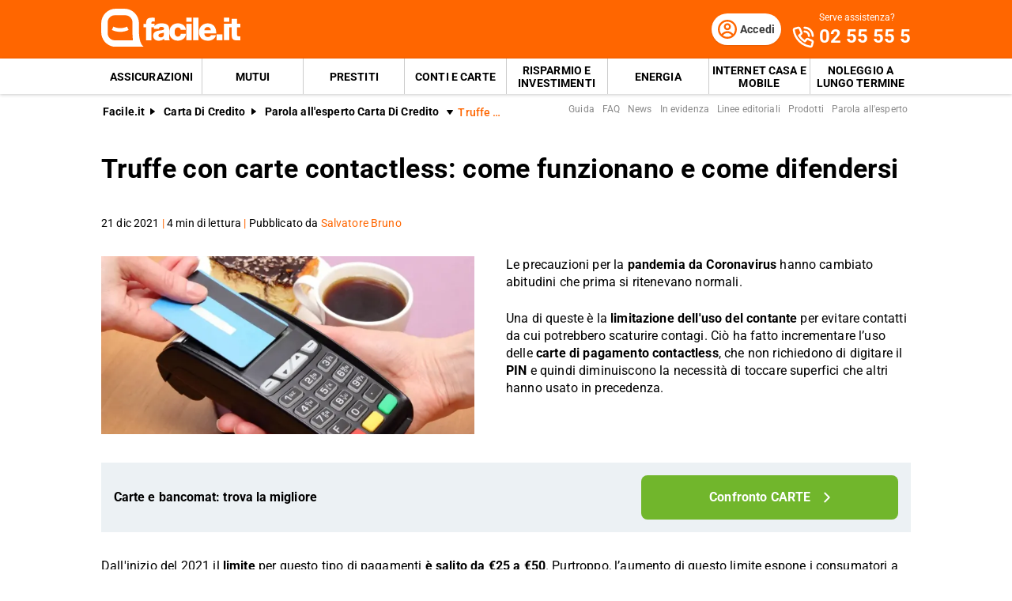

--- FILE ---
content_type: text/html; charset=utf-8
request_url: https://www.facile.it/carta-di-credito/parola-all-esperto/truffe-con-carte-contactless.html
body_size: 35191
content:
<!DOCTYPE html><html lang="it" data-critters-container><head><meta charset="utf-8" data-next-head><meta name="theme-color" content="#FF6600" data-next-head><meta name="msapplication-TileColor" content="#FF6600" data-next-head><meta name="viewport" content="width=device-width,initial-scale=1,maximum-scale=5,shrink-to-fit=no" data-next-head><link rel="apple-touch-icon" href="https://res.cloudinary.com/dlhhugvi8/image/upload/facile.it/favicons/apple-touch-icon.png" data-next-head><link rel="icon" type="image/png" href="https://res.cloudinary.com/dlhhugvi8/image/upload/facile.it/favicons/favicon-16x16.png" sizes="16x16" data-next-head><link rel="icon" type="image/png" href="https://res.cloudinary.com/dlhhugvi8/image/upload/facile.it/favicons/favicon-32x32.png" sizes="32x32" data-next-head><link rel="icon" type="image/png" href="https://res.cloudinary.com/dlhhugvi8/image/upload/facile.it/favicons/android-chrome-192x192.png" sizes="192x192" data-next-head><link rel="mask-icon" href="https://res.cloudinary.com/dlhhugvi8/image/upload/facile.it/favicons/safari-pinned-tab.svg" sizes="any" color="#FF6600" data-next-head><meta name="msapplication-TileImage" content="https://res.cloudinary.com/dlhhugvi8/image/upload/facile.it/favicons/mstile-144x144.png" data-next-head><meta name="format-detection" content="telephone=no" data-next-head><meta name="SKYPE_TOOLBAR" content="SKYPE_TOOLBAR_PARSER_COMPATIBLE" data-next-head><title data-next-head>Come evitare le truffe con carte contactless: parola all&#x27;esperto di Facile.it | Facile.it</title><link rel="canonical" href="https://www.facile.it/carta-di-credito/parola-all-esperto/truffe-con-carte-contactless.html" data-next-head><meta name="description" content="Con il Coronavirus ha fatto incrementare l’uso delle carte contactless, che sono però spesso oggetto di truffe. Scopri come comportarsi in questo caso su Facile.it!" data-next-head><meta name="robots" content="index, follow, max-image-preview:large" data-next-head><meta name="og:locale" content="it_IT" data-next-head><meta name="og:site_name" content="Facile.it" data-next-head><meta name="og:title" content="Come evitare le truffe con carte contactless: parola all&#x27;esperto di Facile.it" data-next-head><meta name="og:description" content="Con il Coronavirus ha fatto incrementare l’uso delle carte contactless, che sono però spesso oggetto di truffe. Scopri come comportarsi in questo caso su Facile.it!" data-next-head><meta name="og:image" content="https://res.cloudinary.com/dlhhugvi8/image/upload/f_auto,q_auto,w_1200/v1711373918/facile.it/miscellaneous/facile-sharing-image_mokodb.jpg" data-next-head><meta name="og:type" content="website" data-next-head><meta name="og:updated_time" content="2025-12-23" data-next-head><meta name="og:url" content="https://www.facile.it/carta-di-credito/parola-all-esperto/truffe-con-carte-contactless.html" data-next-head><link rel="preload" as="image" imagesrcset="https://res.cloudinary.com/dlhhugvi8/f_auto,q_auto,w_400/facile.it/images/carta_di_credito_expert_speaks_truffe_con_carte_contactless_84f2b60c5b.webp?v=1711381392999 400w, https://res.cloudinary.com/dlhhugvi8/f_auto,q_auto,w_650/facile.it/images/carta_di_credito_expert_speaks_truffe_con_carte_contactless_84f2b60c5b.webp?v=1711381392999 650w," imagesizes="(max-width: 768px) 400px, 650px" data-next-head><link rel="dns-prefetch" href="https://res.cloudinary.com"><link rel="dns-prefetch" href="https://www.google-analytics.com"><link rel="dns-prefetch" href="https://www.googletagmanager.com"><link rel="preconnect" href="https://res.cloudinary.com"><link rel="preconnect" href="https://www.google-analytics.com"><link rel="preconnect" href="https://www.googletagmanager.com"><link rel="preload" href="/_next/static/media/fa7649605314c38a-s.p.woff2" as="font" type="font/woff2" crossorigin="anonymous" data-next-font="size-adjust"><link rel="preload" href="/_next/static/media/48ee0eb829fd67dc-s.p.woff2" as="font" type="font/woff2" crossorigin="anonymous" data-next-font="size-adjust"><link rel="preload" href="/_next/static/media/4046ec9b7a3cd7ce-s.p.woff2" as="font" type="font/woff2" crossorigin="anonymous" data-next-font="size-adjust"><script defer nomodule src="/_next/static/chunks/polyfills-42372ed130431b0a.js"></script><script defer src="/_next/static/chunks/5863-580c3aa9224a0c2f.js"></script><script defer src="/_next/static/chunks/7766-886b5139038992c6.js"></script><script defer src="/_next/static/chunks/800.01ebcc61fbd87cfd.js"></script><script defer src="/_next/static/chunks/8857.4bd4f52b3cc2adf9.js"></script><script defer src="/_next/static/chunks/6438-f68dd38851e76177.js"></script><script defer src="/_next/static/chunks/2821.451d8969445d12d4.js"></script><script defer src="/_next/static/chunks/7837-afd7f23bb3bd7c2d.js"></script><script defer src="/_next/static/chunks/9942.f071ca6f8a14d085.js"></script><script defer src="/_next/static/chunks/5775.5aa179688b68b624.js"></script><script defer src="/_next/static/chunks/2366.a0cb7aa7d69f1740.js"></script><script defer src="/_next/static/chunks/6171.cd2c6b335f1a5b9b.js"></script><script defer src="/_next/static/chunks/9480-fa4da4ed6a704ad0.js"></script><script defer src="/_next/static/chunks/4528.f5b34b23967df6e4.js"></script><script defer src="/_next/static/chunks/2713.15a84cc35ec9806c.js"></script><script defer src="/_next/static/chunks/3708.015dd9e66bc5d949.js"></script><script defer src="/_next/static/chunks/1679.b20d1b6298ed4b84.js"></script><script defer src="/_next/static/chunks/3234.d05cbc848b791dc3.js"></script><script defer src="/_next/static/chunks/3949.5dabb133c0e2e032.js"></script><script defer src="/_next/static/chunks/2961.8c93391835c4dc91.js"></script><script defer src="/_next/static/chunks/3866.44b85ccec89aa14e.js"></script><script defer src="/_next/static/chunks/4454.feaa4d3ad7e35a70.js"></script><script src="/_next/static/chunks/webpack-53a95727f5ff8ed8.js" defer></script><script src="/_next/static/chunks/framework-5af8a523299ce8b5.js" defer></script><script src="/_next/static/chunks/main-cd9175af17d3c87a.js" defer></script><script src="/_next/static/chunks/pages/_app-e5fc71e297d4c72e.js" defer></script><script src="/_next/static/chunks/6422-a9befdb0e6bb6d48.js" defer></script><script src="/_next/static/chunks/pages/%5B%5B...slug%5D%5D-5f0bf1d0be532e16.js" defer></script><script src="/_next/static/4DZGHJLALdF8tT6GDw_ON/_buildManifest.js" defer></script><script src="/_next/static/4DZGHJLALdF8tT6GDw_ON/_ssgManifest.js" defer></script><style>*{margin:0;padding:0;border:0;font-family:inherit;font-size:inherit;line-height:inherit;box-sizing:border-box;-webkit-tap-highlight-color:transparent}.edsx9p0{list-style:none}.edsx9p3{font-size:inherit;font-weight:inherit}.edsx9p8{font:inherit;background-color:transparent}.edsx9p9{text-decoration:none;color:inherit}html{line-height:1.15;font-size:16px;-webkit-text-size-adjust:100%}.edsx9pb{font-size:var(--m3t95s6);line-height:var(--m3t95sh);font-family:var(--m3t95s2);font-weight:var(--m3t95s7);letter-spacing:var(--m3t95sa);color:var(--m3t95s4);-webkit-font-smoothing:antialiased;-moz-osx-font-smoothing:grayscale;text-rendering:optimizeLegibility}.o6ffo20{--m3t95s0:facile-it;--m3t95s1:facile.it;--m3t95s2:"Roboto",sans-serif;--m3t95s3:"Roboto",sans-serif;--m3t95s4:#000;--m3t95s5:#FED9BF;--m3t95s6:16px;--m3t95s7:400;--m3t95s8:500;--m3t95s9:700;--m3t95sa:0em;--m3t95sb:0.005em;--m3t95sc:0.01em;--m3t95sd:0.04em;--m3t95se:1em;--m3t95sf:4.99em;--m3t95sg:1;--m3t95sh:1.15;--m3t95si:1.2;--m3t95sj:1.3;--m3t95sk:1.4;--m3t95sl:2;--m3t95sm:1024px;--m3t95sn:280px;--m3t95so:4px;--m3t95sp:all .5s ease;--m3t95sq:all .3s ease;--m3t95sr:4px;--m3t95ss:8px;--m3t95st:16px;--m3t95su:24px;--m3t95sv:1px;--m3t95sw:2px;--m3t95sx:rgba(255,255,255,0.9);--m3t95sy:rgba(58,58,58,0.6);--m3t95sz:0px 1px 2px rgba(0,0,0,0.1);--m3t95s10:0px 1px 4px rgba(0,0,0,0.2);--m3t95s11:0px 3px 6px rgba(0,0,0,0.16);--m3t95s12:0px 4px 8px rgba(0,0,0,0.14);--m3t95s13:1px 4px 8px rgba(0,0,0,0.05),0px 10px 16px rgba(0,0,0,0.08);--m3t95s14:2px 4px 8px rgba(0,0,0,0.06),2px 14px 24px rgba(0,0,0,0.1);--m3t95s15:0px 0px 0px 3px rgba(228,228,228,0.5);--m3t95s16:0px 0px 0px 3px rgba(237,245,229,0.78);--m3t95s17:0px 0px 0px 3px rgba(251,226,226,0.78);--m3t95s18:0px 0px 0px 3px rgba(226,239,248,0.78);--m3t95s19:0px 0px 0px 3px rgba(251,224,181,0.84);--m3t95s1a:0px 0px 0px 3px rgba(237,245,229,0.78);--m3t95s1b:#E27700;--m3t95s1c:#FF9900;--m3t95s1d:#FFC05C;--m3t95s1e:#FFF4E0;--m3t95s1f:rgba(251,224,181,0.84);--m3t95s1g:#549116;--m3t95s1h:#71B62C;--m3t95s1i:#BEE19A;--m3t95s1j:#F1F9E9;--m3t95s1k:rgba(237,245,229,0.78);--m3t95s1l:#154F8A;--m3t95s1m:#0E83CD;--m3t95s1n:#8BC7ED;--m3t95s1o:#E6F3FC;--m3t95s1p:rgba(226,239,248,0.78);--m3t95s1q:#C2212E;--m3t95s1r:#FF0000;--m3t95s1s:#FFE6E6;--m3t95s1t:rgba(251,226,226,0.78);--m3t95s1u:#998000;--m3t95s1v:#F3C510;--m3t95s1w:#FEF0BA;--m3t95s1x:#FFFAE6;--m3t95s1y:rgba(254,246,214,0.68);--m3t95s1z:#EAEAEA;--m3t95s20:#F2F2F2;--m3t95s21:#F8F8F8;--m3t95s22:#CCDAE2;--m3t95s23:#ECF1F4;--m3t95s24:#000;--m3t95s25:#FFF;--m3t95s26:rgba(255,255,255,0.2);--m3t95s27:rgba(255,255,255,0.5);--m3t95s28:#3A3A3A;--m3t95s29:#505050;--m3t95s2a:#888888;--m3t95s2b:#AAAAAA;--m3t95s2c:#CCCCCC;--m3t95s2d:rgba(58,58,58,0.6);--m3t95s2e:rgba(136,136,136,0.18);--m3t95s2f:rgba(228,228,228,0.5);--m3t95s2g:transparent;--m3t95s2h:#BB4118;--m3t95s2i:#E34713;--m3t95s2j:#FF6600;--m3t95s2k:#FED9BF;--m3t95s2l:#FFEEE0;--m3t95s2m:#549116;--m3t95s2n:#71B62C;--m3t95s2o:#BEE19A;--m3t95s2p:#F1F9E9;--m3t95s2q:#E34713;--m3t95s2r:0px;--m3t95s2s:2px;--m3t95s2t:4px;--m3t95s2u:8px;--m3t95s2v:12px;--m3t95s2w:16px;--m3t95s2x:24px;--m3t95s2y:32px;--m3t95s2z:40px;--m3t95s30:48px;--m3t95s31:56px;--m3t95s32:64px;--m3t95s33:72px;--m3t95s34:80px}.anwoxv8{border:var(--anwoxv4)}.anwoxvc{border-width:var(--anwoxv0)}@media screen and (min-width:992px){.anwoxvb{border:var(--anwoxv7)}.anwoxvf{border-width:var(--anwoxv3)}}.bjrd980{overflow:hidden}.bjrd983{overflow:auto}.bjrd987{overflow-x:auto}.bjrd98a{overflow-wrap:break-word}.bjrd98b{-webkit-user-select:none;-moz-user-select:none;user-select:none}.bjrd98f{z-index:1}.bjrd98i{cursor:pointer}.bjrd98m{top:0}.bjrd98o{left:0}.bjrd98p{right:0}.bjrd98q{min-width:0}.bjrd98r{transition:var(--m3t95sp)}.bjrd98s{transition:var(--m3t95sq)}.bjrd98t{text-transform:none}.bjrd98v{text-transform:uppercase}.bjrd98x{font-weight:var(--m3t95s7)}.bjrd98y{font-weight:var(--m3t95s8)}.bjrd98z{font-weight:var(--m3t95s9)}.bjrd9814{text-decoration:underline}.bjrd9819{letter-spacing:var(--m3t95sb)}.bjrd981a{letter-spacing:var(--m3t95sc)}.bjrd981g{white-space:nowrap}.bjrd981h{text-overflow:ellipsis}.bjrd981v{display:block}.bjrd981z{display:inline}.bjrd9823{display:none}.bjrd9827{display:inline-block}.bjrd982b{display:flex}.bjrd982f{display:inline-flex}.bjrd982j{position:relative}.bjrd982n{position:absolute}.bjrd982r{position:fixed}.bjrd982z{border-radius:9999px}.bjrd9837{border-radius:var(--m3t95sr)}.bjrd983b{border-radius:var(--m3t95ss)}.bjrd983n{line-height:var(--m3t95sg)}.bjrd983r{line-height:var(--m3t95sh)}.bjrd983v{line-height:var(--m3t95si)}.bjrd983z{line-height:var(--m3t95sj)}.bjrd9843{line-height:var(--m3t95sk)}.bjrd985j{height:100%}.bjrd985n{height:auto}.bjrd985r{width:50%}.bjrd986z{width:100%}.bjrd9873{width:auto}.bjrd987b{padding-top:var(--m3t95s2s)}.bjrd987f{padding-top:var(--m3t95s2t)}.bjrd987j{padding-top:var(--m3t95s2u)}.bjrd987n{padding-top:var(--m3t95s2v)}.bjrd987r{padding-top:var(--m3t95s2w)}.bjrd987v{padding-top:var(--m3t95s2x)}.bjrd987z{padding-top:var(--m3t95s2y)}.bjrd988r{padding-bottom:var(--m3t95s2s)}.bjrd988v{padding-bottom:var(--m3t95s2t)}.bjrd988z{padding-bottom:var(--m3t95s2u)}.bjrd9893{padding-bottom:var(--m3t95s2v)}.bjrd9897{padding-bottom:var(--m3t95s2w)}.bjrd989b{padding-bottom:var(--m3t95s2x)}.bjrd989f{padding-bottom:var(--m3t95s2y)}.bjrd98a3{padding-right:var(--m3t95s2r)}.bjrd98a7{padding-right:var(--m3t95s2s)}.bjrd98ab{padding-right:var(--m3t95s2t)}.bjrd98af{padding-right:var(--m3t95s2u)}.bjrd98aj{padding-right:var(--m3t95s2v)}.bjrd98an{padding-right:var(--m3t95s2w)}.bjrd98ar{padding-right:var(--m3t95s2x)}.bjrd98av{padding-right:var(--m3t95s2y)}.bjrd98bj{padding-left:var(--m3t95s2r)}.bjrd98bn{padding-left:var(--m3t95s2s)}.bjrd98br{padding-left:var(--m3t95s2t)}.bjrd98bv{padding-left:var(--m3t95s2u)}.bjrd98bz{padding-left:var(--m3t95s2v)}.bjrd98c3{padding-left:var(--m3t95s2w)}.bjrd98c7{padding-left:var(--m3t95s2x)}.bjrd98cb{padding-left:var(--m3t95s2y)}.bjrd98cz{margin-top:var(--m3t95s2r)}.bjrd98d7{margin-top:var(--m3t95s2t)}.bjrd98dj{margin-top:var(--m3t95s2w)}.bjrd98dn{margin-top:var(--m3t95s2x)}.bjrd98dr{margin-top:var(--m3t95s2y)}.bjrd98dz{margin-top:var(--m3t95s30)}.bjrd98ef{margin-bottom:var(--m3t95s2r)}.bjrd98en{margin-bottom:var(--m3t95s2t)}.bjrd98ez{margin-bottom:var(--m3t95s2w)}.bjrd98f3{margin-bottom:var(--m3t95s2x)}.bjrd98fb{margin-bottom:var(--m3t95s2z)}.bjrd98fv{margin-right:var(--m3t95s2r)}.bjrd98fz{margin-right:var(--m3t95s2s)}.bjrd98g7{margin-right:var(--m3t95s2u)}.bjrd98gb{margin-right:var(--m3t95s2v)}.bjrd98gf{margin-right:var(--m3t95s2w)}.bjrd98gj{margin-right:var(--m3t95s2x)}.bjrd98gn{margin-right:var(--m3t95s2y)}.bjrd98hf{margin-left:var(--m3t95s2s)}.bjrd98hj{margin-left:var(--m3t95s2t)}.bjrd98hv{margin-left:var(--m3t95s2w)}.bjrd98hz{margin-left:var(--m3t95s2x)}.bjrd98ir{align-items:flex-start}.bjrd98iv{align-items:center}.bjrd98iz{align-items:flex-end}.bjrd98j7{justify-content:flex-start}.bjrd98jb{justify-content:center}.bjrd98jf{justify-content:flex-end}.bjrd98jj{justify-content:space-between}.bjrd98jv{flex-direction:row}.bjrd98jz{flex-direction:row-reverse}.bjrd98k3{flex-direction:column}.bjrd98kb{flex-wrap:wrap}.bjrd98kj{flex-shrink:0}.bjrd98kn{flex-shrink:1}.bjrd98kr{flex-grow:0}.bjrd98kv{flex-grow:1}.bjrd98l3{flex:1 1}.bjrd98lj{text-align:left}.bjrd98ln{text-align:center}.bjrd98lr{text-align:right}.bjrd98lz{box-shadow:var(--m3t95sz)}.bjrd98m3{box-shadow:var(--m3t95s10)}.bjrd98m7{box-shadow:var(--m3t95s11)}.bjrd98mj{box-shadow:var(--m3t95s14)}.bjrd98nb{font-size:1rem}.bjrd98nv{font-size:.625rem}.bjrd98o3{font-size:.75rem}.bjrd98ob{font-size:.875rem}.bjrd98oj{font-size:1.125rem}.bjrd98on{font-size:1.25rem}.bjrd98ov{font-size:1.5rem}.bjrd98p3{font-size:1.75rem}.bjrd98qr{color:var(--m3t95s24)}.bjrd98qv{color:var(--m3t95s25)}.bjrd98qz{color:var(--m3t95s28)}.bjrd98r7{color:var(--m3t95s2a)}.bjrd98rn{color:var(--m3t95s2i)}.bjrd98rr{color:var(--m3t95s2j)}.bjrd98uf{background:var(--m3t95s23)}.bjrd98uj{background:var(--m3t95s25)}.bjrd98ur{background:var(--m3t95s28)}.bjrd98uv{background:var(--m3t95s29)}.bjrd98vn{background:var(--m3t95s2j)}.bjrd98vr{background:var(--m3t95s2k)}.bjrd98w3{background:var(--m3t95s2n)}@media screen and (min-width:375px){.bjrd981w{display:block}.bjrd9824{display:none}.bjrd98ao{padding-right:var(--m3t95s2w)}.bjrd98c4{padding-left:var(--m3t95s2w)}.bjrd98oo{font-size:1.25rem}}@media screen and (min-width:768px){.bjrd981x{display:block}.bjrd9821{display:inline}.bjrd9825{display:none}.bjrd982h{display:inline-flex}.bjrd985t{width:50%}.bjrd9879{padding-top:var(--m3t95s2r)}.bjrd987h{padding-top:var(--m3t95s2t)}.bjrd989l{padding-bottom:var(--m3t95s2z)}.bjrd98a5{padding-right:var(--m3t95s2r)}.bjrd98ap{padding-right:var(--m3t95s2w)}.bjrd98b1{padding-right:var(--m3t95s2z)}.bjrd98bl{padding-left:var(--m3t95s2r)}.bjrd98c5{padding-left:var(--m3t95s2w)}.bjrd98ch{padding-left:var(--m3t95s2z)}.bjrd98ed{margin-top:var(--m3t95s34)}.bjrd98f5{margin-bottom:var(--m3t95s2x)}.bjrd98gl{margin-right:var(--m3t95s2x)}.bjrd98hp{margin-left:var(--m3t95s2u)}.bjrd98ix{align-items:center}.bjrd98j9{justify-content:flex-start}.bjrd98jx{flex-direction:row}.bjrd98kh{flex-wrap:nowrap}.bjrd98p9{font-size:1.875rem}}@media screen and (min-width:992px){.bjrd981y{display:block}.bjrd9822{display:inline}.bjrd9826{display:none}.bjrd982e{display:flex}.bjrd985y{width:33.33333333333333%}.bjrd986e{width:20%}.bjrd986i{width:40%}.bjrd986m{width:60%}.bjrd986u{width:16.666666666666664%}.bjrd987a{padding-top:var(--m3t95s2r)}.bjrd987i{padding-top:var(--m3t95s2t)}.bjrd987q{padding-top:var(--m3t95s2v)}.bjrd987u{padding-top:var(--m3t95s2w)}.bjrd9882{padding-top:var(--m3t95s2y)}.bjrd988q{padding-bottom:var(--m3t95s2r)}.bjrd988y{padding-bottom:var(--m3t95s2t)}.bjrd9896{padding-bottom:var(--m3t95s2v)}.bjrd989a{padding-bottom:var(--m3t95s2w)}.bjrd989e{padding-bottom:var(--m3t95s2x)}.bjrd989m{padding-bottom:var(--m3t95s2z)}.bjrd98a6{padding-right:var(--m3t95s2r)}.bjrd98ai{padding-right:var(--m3t95s2u)}.bjrd98am{padding-right:var(--m3t95s2v)}.bjrd98aq{padding-right:var(--m3t95s2w)}.bjrd98b6{padding-right:var(--m3t95s30)}.bjrd98bm{padding-left:var(--m3t95s2r)}.bjrd98by{padding-left:var(--m3t95s2u)}.bjrd98c2{padding-left:var(--m3t95s2v)}.bjrd98c6{padding-left:var(--m3t95s2w)}.bjrd98ca{padding-left:var(--m3t95s2x)}.bjrd98ei{margin-bottom:var(--m3t95s2r)}.bjrd98fi{margin-bottom:var(--m3t95s30)}.bjrd98fy{margin-right:var(--m3t95s2r)}.bjrd98ge{margin-right:var(--m3t95s2v)}.bjrd98iy{align-items:center}.bjrd98jy{flex-direction:row}.bjrd98lm{text-align:left}.bjrd98pe{font-size:2.125rem}.bjrd98wi{background:none}}._1lvkpo40{-o-object-fit:cover;object-fit:cover}._1lvkpo43{color:transparent}.vskl5n0{min-width:130px;max-width:130px}.vskl5n2{min-width:88px;max-width:88px;max-height:25px}@media screen and (min-width:992px){.vskl5n0{min-width:176px;max-width:176px;max-height:49px}}._1o6oct60{transition:transform .4s ease;transform-origin:50% 50%}._1o6oct61{transform:rotate(0deg)}._1o6oct63{transform:rotate(90deg)}._1o6oct67{transform:rotate(270deg)}._1o6oct69{display:flex;justify-content:center;align-items:center}._1o6oct6b{width:1rem;height:1rem}._1o6oct6c{width:2rem;height:2rem}._1o6oct6h{width:1.5rem;height:1.5rem}.__className_9efc83{font-family:roboto,roboto Fallback,sans-serif}._1ruq9070{min-height:100vh}._19mei630:last-child{padding-bottom:var(--m3t95s2r)}._19mei631{margin-left:auto;margin-right:auto}._19mei632{min-width:var(--m3t95sn);max-width:var(--m3t95sm)}@media screen and (min-width:768px){._19mei631{box-sizing:content-box}}.zlzolj0{margin-left:auto;margin-right:auto}.zlzolj1{min-width:var(--m3t95sn);max-width:var(--m3t95sm)}@media screen and (min-width:768px){.zlzolj0{box-sizing:content-box}}.vdqi550{margin-left:calc(var(--m3t95s2r) * -1)}.vdqi551{margin-left:calc(var(--m3t95s2s) * -1)}.vdqi553{margin-left:calc(var(--m3t95s2u) * -1)}.vdqi551g{margin-top:calc(var(--m3t95s2r) * -1)}.vdqi551h{margin-top:calc(var(--m3t95s2s) * -1)}.vdqi551j{margin-top:calc(var(--m3t95s2u) * -1)}.vdqi551l{margin-top:calc(var(--m3t95s2w) * -1)}@media screen and (min-width:375px){.vdqi55d{margin-left:calc(var(--m3t95s2r) * -1)}.vdqi551w{margin-top:calc(var(--m3t95s2u) * -1)}.vdqi551y{margin-top:calc(var(--m3t95s2w) * -1)}}@media screen and (min-width:768px){.vdqi55q{margin-left:calc(var(--m3t95s2r) * -1)}.vdqi55v{margin-left:calc(var(--m3t95s2w) * -1)}.vdqi5526{margin-top:calc(var(--m3t95s2r) * -1)}.vdqi5529{margin-top:calc(var(--m3t95s2u) * -1)}}@media screen and (min-width:992px){.vdqi5516{margin-left:calc(var(--m3t95s2u) * -1)}.vdqi5518{margin-left:calc(var(--m3t95s2w) * -1)}.vdqi552j{margin-top:calc(var(--m3t95s2r) * -1)}}@media screen and (min-width:768px){.mfxevk0{text-overflow:ellipsis;white-space:nowrap;overflow:hidden}}._80jg144:focus-within,._80jg144:hover{color:var(--_80jg140)}._80jg14c:focus-within,._80jg14c:hover{background-color:var(--_80jg148)}._80jg14o:focus-within,._80jg14o:hover{border:var(--_80jg14k)}._80jg14s:focus-within,._80jg14s:hover{border-width:var(--_80jg14g)}.sbm8gn2:visited{color:var(--m3t95s2h)}.le64ivb{flex-basis:100%}.le64ivc{flex-basis:auto}._1k9a47x0:first-child{padding-left:var(--m3t95s2r)}._1k9a47x1{-webkit-box-decoration-break:clone;box-decoration-break:clone;padding-top:1px}._11n80k4{-webkit-line-clamp:var(--_11n80k0);line-clamp:var(--_11n80k0)}._11n80k8{display:-webkit-box;-webkit-box-orient:vertical}._11n80k9{padding-bottom:1px}._1wacpgt0{padding-top:1px;padding-bottom:1px}._1wacpgt3{min-height:var(--m3t95s2x)}._7jti6q0:visited{color:var(--m3t95s2h)}._7jti6q2{width:-webkit-min-content;width:-moz-min-content;width:min-content;max-width:100%}._7jti6q3{width:-webkit-max-content;width:-moz-max-content;width:max-content}._1ud5q5y2{max-width:100%;justify-content:center;align-items:center;position:relative;overflow:hidden}._1ud5q5y2:focus{outline-width:0;outline:none}._1j81chx0{height:56px}._1j81chx4{height:40px;min-width:40px}._1en6v8z0{max-height:0}@media screen and (min-width:992px){._1en6v8z1{max-height:8000px}}._1pxo76y0{cursor:pointer}._1pxo76y1{border-bottom:var(--m3t95sw) solid var(--m3t95s28)}._1pxo76y2{border-bottom:var(--m3t95sv) solid var(--m3t95s29)}._1pxo76y4{color:var(--m3t95s21);height:20px;width:20px}._1pxo76y4:before{content:"+";align-items:center;display:flex;font-size:1.25rem;height:100%;justify-content:center;position:relative;transition:transform .3s ease;width:100%}._1pxo76y5{right:var(--m3t95s2w);top:50%;transform:translateY(-50%)}@media screen and (min-width:992px){._1pxo76y0{cursor:auto}._1pxo76y1,._1pxo76y2{border-bottom:none}}.o4c4fm0{display:inline-block;min-width:98px;max-width:98px;height:15px;position:relative;vertical-align:middle}.jqra7n1{width:44px;height:24px}@media screen and (min-width:375px){.jqra7n1{width:54px;height:30px}}@media screen and (min-width:768px){.jqra7n1{width:50px;height:28px}}._1b40f8i0{color:var(--m3t95s21)}.dgw0bs0{min-width:32px;max-width:32px;height:33px}._1h8uuwk0:last-child{padding-bottom:var(--m3t95s2r)}._1p2uksd1:last-child{margin-bottom:var(--m3t95s2r)}._1p2uksd2:not(:first-of-type){padding-top:var(--m3t95s2w)}.ziprc30{position:fixed;z-index:300}.ziprc31{height:56px}.ziprc33{height:56px}.ziprc34{height:25px}.ziprc36{background-color:var(--m3t95s25);height:1.5px;position:relative;transition:background-color .2s;transition-timing-function:linear;width:1.125rem}.ziprc36:before{top:-.3rem}.ziprc36:after,.ziprc36:before{content:" ";background-color:var(--m3t95s25);height:1.5px;position:absolute;transition:top .2s,transform .2s;transition-delay:.2s,0s,0s;transition-timing-function:linear;width:1.125rem}.ziprc36:after{top:.3rem}@media screen and (min-width:992px){.ziprc30{position:static;z-index:auto}.ziprc31{height:74px}.ziprc33{display:none}}._1m9ikpw0{order:1}._1m9ikpw1{order:2}._6imu991{height:45px}._6imu991:hover{background-color:var(--m3t95s2h)}._6imu991:hover{color:var(--m3t95s25)}._6imu991:last-child{margin-right:0}._6imu993{min-width:229px}._6imu995{font-weight:var(--m3t95s9);padding:var(--m3t95s2w);padding-bottom:0;text-transform:uppercase}._6imu997{min-width:1.5rem}._6imu998{min-height:1.5rem;font-size:1.0625rem}._6imu998:hover{background-color:var(--m3t95s2l);color:var(--m3t95s2i)}._6imu998:after{content:"»";margin-left:var(--m3t95s2t)}._6imu99d{z-index:950;top:56px}._6imu99d{height:100vh;padding-bottom:200px;width:90vw;transform:translateX(-105%)}._6imu99e{border-bottom:1px solid rgba(255,255,255,.2)}@media screen and (min-width:992px){._6imu993:not(:last-of-type){border-right:var(--m3t95sv) solid var(--m3t95s2c)}._6imu995{font-weight:var(--m3t95s7);padding:var(--m3t95s2v);text-transform:none;display:inline-block;width:50%}._6imu998{font-size:.8125rem;white-space:nowrap}._6imu99a{white-space:unset;width:230px}}._121kxiq0{margin-bottom:calc(var(--m3t95s2w) * -1)}._121kxiq0:after{content:"";clear:both;display:table}@media screen and (min-width:768px){._121kxiq1{float:left}._121kxiq2{max-height:225px!important}}._1v355zf0:hover ._1v355zf1{transform:translateX(-5px)}._1v355zf0:hover ._1v355zf2{transform:translateX(5px)}.rut31k0{height:60px;width:60px}._1wt5v9l0{min-width:100%;scrollbar-width:none;scroll-behavior:smooth}._1wt5v9l0::-webkit-scrollbar{display:none}.aaa6r22{margin-top:calc(var(--m3t95s2v) * -1)}._1s7iy9o0{min-width:245px}._1s7iy9o0:hover{transform:translateY(-12px);box-shadow:var(--m3t95s12)}._1s7iy9o1{height:180px}._1s7iy9o2{transition:var(--m3t95sp)}._1s7iy9o0:hover ._1s7iy9o2{transform:scale(1.2)}._1s7iy9o3{background-color:rgba(0,0,0,.3);top:180px;transform:translateY(-100%)}._1s7iy9o4{min-height:calc(var(--m3t95sg) * 3 * 1em)}@media screen and (min-width:992px){._1s7iy9o0{width:calc(25% - 27px);min-width:calc(25% - 27px)}._1s7iy9o0:not(:last-of-type){margin-right:36px}}</style><link rel="stylesheet" href="/_next/static/css/c08d8886171f69cc.css" data-n-g media="print" onload="this.media='all'"><noscript><link rel="stylesheet" href="/_next/static/css/c08d8886171f69cc.css"></noscript><link rel="stylesheet" href="/_next/static/css/6290508c5f60d416.css" data-n-p media="print" onload="this.media='all'"><noscript><link rel="stylesheet" href="/_next/static/css/6290508c5f60d416.css"></noscript><link rel="stylesheet" href="/_next/static/css/6b773a164d95b84a.css" media="print" onload="this.media='all'"><noscript><link rel="stylesheet" href="/_next/static/css/6b773a164d95b84a.css"></noscript><link rel="stylesheet" href="/_next/static/css/628ea2a7f2c5cda1.css" media="print" onload="this.media='all'"><noscript><link rel="stylesheet" href="/_next/static/css/628ea2a7f2c5cda1.css"></noscript><link rel="stylesheet" href="/_next/static/css/d9ccfaabca539520.css" media="print" onload="this.media='all'"><noscript><link rel="stylesheet" href="/_next/static/css/d9ccfaabca539520.css"></noscript><link rel="stylesheet" href="/_next/static/css/0589900ae4801073.css" media="print" onload="this.media='all'"><noscript><link rel="stylesheet" href="/_next/static/css/0589900ae4801073.css"></noscript><link rel="stylesheet" href="/_next/static/css/3355ce08ce5b98cb.css" media="print" onload="this.media='all'"><noscript><link rel="stylesheet" href="/_next/static/css/3355ce08ce5b98cb.css"></noscript><link rel="stylesheet" href="/_next/static/css/a18e59e62d8a85cb.css" media="print" onload="this.media='all'"><noscript><link rel="stylesheet" href="/_next/static/css/a18e59e62d8a85cb.css"></noscript><link rel="stylesheet" href="/_next/static/css/02843e7db260e072.css" media="print" onload="this.media='all'"><noscript><link rel="stylesheet" href="/_next/static/css/02843e7db260e072.css"></noscript><link rel="stylesheet" href="/_next/static/css/1f7654ac8fa44038.css" media="print" onload="this.media='all'"><noscript><link rel="stylesheet" href="/_next/static/css/1f7654ac8fa44038.css"></noscript><link rel="stylesheet" href="/_next/static/css/d05f1a76a6624ad0.css" media="print" onload="this.media='all'"><noscript><link rel="stylesheet" href="/_next/static/css/d05f1a76a6624ad0.css"></noscript><link rel="stylesheet" href="/_next/static/css/4c72b4c14d46e7b8.css" media="print" onload="this.media='all'"><noscript><link rel="stylesheet" href="/_next/static/css/4c72b4c14d46e7b8.css"></noscript><link rel="stylesheet" href="/_next/static/css/927ca8a2d53a3757.css" media="print" onload="this.media='all'"><noscript><link rel="stylesheet" href="/_next/static/css/927ca8a2d53a3757.css"></noscript><link rel="stylesheet" href="/_next/static/css/1070f62217c8fe02.css" media="print" onload="this.media='all'"><noscript><link rel="stylesheet" href="/_next/static/css/1070f62217c8fe02.css"></noscript><link rel="stylesheet" href="/_next/static/css/46524209cb956b01.css" media="print" onload="this.media='all'"><noscript><link rel="stylesheet" href="/_next/static/css/46524209cb956b01.css"></noscript><link rel="stylesheet" href="/_next/static/css/12a228fff85e5d15.css" media="print" onload="this.media='all'"><noscript><link rel="stylesheet" href="/_next/static/css/12a228fff85e5d15.css"></noscript><link rel="stylesheet" href="/_next/static/css/502f67553f08082d.css" media="print" onload="this.media='all'"><noscript><link rel="stylesheet" href="/_next/static/css/502f67553f08082d.css"></noscript><link rel="stylesheet" href="/_next/static/css/f6c8a23db0cce4f2.css" media="print" onload="this.media='all'"><noscript><link rel="stylesheet" href="/_next/static/css/f6c8a23db0cce4f2.css"></noscript><link rel="stylesheet" href="/_next/static/css/f8d94193f6d0d859.css" media="print" onload="this.media='all'"><noscript><link rel="stylesheet" href="/_next/static/css/f8d94193f6d0d859.css"></noscript><link rel="stylesheet" href="/_next/static/css/6cda71e18179087b.css" media="print" onload="this.media='all'"><noscript><link rel="stylesheet" href="/_next/static/css/6cda71e18179087b.css"></noscript><link rel="stylesheet" href="/_next/static/css/157eb43f2314fcf4.css" media="print" onload="this.media='all'"><noscript><link rel="stylesheet" href="/_next/static/css/157eb43f2314fcf4.css"></noscript><link rel="stylesheet" href="/_next/static/css/9589f09a6591c51e.css" media="print" onload="this.media='all'"><noscript><link rel="stylesheet" href="/_next/static/css/9589f09a6591c51e.css"></noscript><link rel="stylesheet" href="/_next/static/css/80f6501725e52db7.css" media="print" onload="this.media='all'"><noscript><link rel="stylesheet" href="/_next/static/css/80f6501725e52db7.css"></noscript><link rel="stylesheet" href="/_next/static/css/f53b5db247c91f9d.css" media="print" onload="this.media='all'"><noscript><link rel="stylesheet" href="/_next/static/css/f53b5db247c91f9d.css"></noscript><link rel="stylesheet" href="/_next/static/css/e10191a30b788ac5.css" media="print" onload="this.media='all'"><noscript><link rel="stylesheet" href="/_next/static/css/e10191a30b788ac5.css"></noscript><link rel="stylesheet" href="/_next/static/css/530c07764c6da104.css" media="print" onload="this.media='all'"><noscript><link rel="stylesheet" href="/_next/static/css/530c07764c6da104.css"></noscript><link rel="stylesheet" href="/_next/static/css/0535407ad1f6647b.css" media="print" onload="this.media='all'"><noscript><link rel="stylesheet" href="/_next/static/css/0535407ad1f6647b.css"></noscript><link rel="stylesheet" href="/_next/static/css/5474d19410e9b76c.css" media="print" onload="this.media='all'"><noscript><link rel="stylesheet" href="/_next/static/css/5474d19410e9b76c.css"></noscript><link rel="stylesheet" href="/_next/static/css/cc7d1c241d75fe2d.css" media="print" onload="this.media='all'"><noscript><link rel="stylesheet" href="/_next/static/css/cc7d1c241d75fe2d.css"></noscript><link rel="stylesheet" href="/_next/static/css/7aa616d25331186a.css" media="print" onload="this.media='all'"><noscript><link rel="stylesheet" href="/_next/static/css/7aa616d25331186a.css"></noscript><link rel="stylesheet" href="/_next/static/css/141c0cd89d4b1907.css" media="print" onload="this.media='all'"><noscript><link rel="stylesheet" href="/_next/static/css/141c0cd89d4b1907.css"></noscript><link rel="stylesheet" href="/_next/static/css/72236c1bd7b1ca04.css" media="print" onload="this.media='all'"><noscript><link rel="stylesheet" href="/_next/static/css/72236c1bd7b1ca04.css"></noscript><link rel="stylesheet" href="/_next/static/css/46fd74f74c58d4c0.css" media="print" onload="this.media='all'"><noscript><link rel="stylesheet" href="/_next/static/css/46fd74f74c58d4c0.css"></noscript><link rel="stylesheet" href="/_next/static/css/466058872f6b5726.css" media="print" onload="this.media='all'"><noscript><link rel="stylesheet" href="/_next/static/css/466058872f6b5726.css"></noscript><link rel="stylesheet" href="/_next/static/css/cea22d371f1606be.css" media="print" onload="this.media='all'"><noscript><link rel="stylesheet" href="/_next/static/css/cea22d371f1606be.css"></noscript><link rel="stylesheet" href="/_next/static/css/0f547082300e3f88.css" media="print" onload="this.media='all'"><noscript><link rel="stylesheet" href="/_next/static/css/0f547082300e3f88.css"></noscript><link rel="stylesheet" href="/_next/static/css/53ebe1d9fb9c01e7.css" media="print" onload="this.media='all'"><noscript><link rel="stylesheet" href="/_next/static/css/53ebe1d9fb9c01e7.css"></noscript><noscript data-n-css></noscript><meta name="sentry-trace" content="fba1c4483c581419ab93dcd802438b2b-7a08690f392b68ce-1"><meta name="baggage" content="sentry-environment=production,sentry-release=td%401.0.0,sentry-public_key=7d8dd99cdb9263417391d9c93c96c507,sentry-trace_id=fba1c4483c581419ab93dcd802438b2b,sentry-org_id=370555,sentry-transaction=GET%20%2Fcarta-di-credito%2Fparola-all-esperto%2Ftruffe-con-carte-contactless.html,sentry-sampled=true,sentry-sample_rand=0.3267757866843859,sentry-sample_rate=1"></head><body><div id="__next"><div class="o6ffo20 edsx9pb"><div class="__className_9efc83"><div class="bjrd982b bjrd98k3 _1ruq9070"><header data-i="HeaderContainer" class="bjrd982b bjrd98k3"><div data-i="Menu" class="_1m9ikpw1"><div class="bjrd98qr bjrd98uj bjrd9823 bjrd9824 bjrd9825 bjrd981y bjrd98m3"><div class="bjrd98bj bjrd98c5 bjrd98a3 bjrd98ap zlzolj0 zlzolj1"><nav class="bjrd98qr bjrd98uj bjrd982b"><div class="bjrd98qr bjrd98uj bjrd982j bjrd98l3 bjrd98s bjrd98i bjrd982b _6imu991"><a href="/assicurazioni.html" class="edsx9p9 bjrd98br bjrd98ab bjrd98ob bjrd983r bjrd981a bjrd982b bjrd986z bjrd985j bjrd98jb bjrd98iv bjrd98ln bjrd98z bjrd98v">Assicurazioni</a></div><div style="--anwoxv4:solid #CCCCCC;--anwoxv0:0 0 0 1px" class="bjrd98qr bjrd98uj bjrd982j bjrd98l3 bjrd98s bjrd98i bjrd982b _6imu991 anwoxv8 anwoxvc"><a href="/mutui.html" class="edsx9p9 bjrd98br bjrd98ab bjrd98ob bjrd983r bjrd981a bjrd982b bjrd986z bjrd985j bjrd98jb bjrd98iv bjrd98ln bjrd98z bjrd98v">Mutui</a></div><div style="--anwoxv4:solid #CCCCCC;--anwoxv0:0 0 0 1px" class="bjrd98qr bjrd98uj bjrd982j bjrd98l3 bjrd98s bjrd98i bjrd982b _6imu991 anwoxv8 anwoxvc"><a href="/prestiti.html" class="edsx9p9 bjrd98br bjrd98ab bjrd98ob bjrd983r bjrd981a bjrd982b bjrd986z bjrd985j bjrd98jb bjrd98iv bjrd98ln bjrd98z bjrd98v">Prestiti</a></div><div style="--anwoxv4:solid #CCCCCC;--anwoxv0:0 0 0 1px" class="bjrd98qr bjrd98uj bjrd982j bjrd98l3 bjrd98s bjrd98i bjrd982b _6imu991 anwoxv8 anwoxvc"><a href="/conti.html" class="edsx9p9 bjrd98br bjrd98ab bjrd98ob bjrd983r bjrd981a bjrd982b bjrd986z bjrd985j bjrd98jb bjrd98iv bjrd98ln bjrd98z bjrd98v">Conti e Carte</a></div><div style="--anwoxv4:solid #CCCCCC;--anwoxv0:0 0 0 1px" class="bjrd98qr bjrd98uj bjrd982j bjrd98l3 bjrd98s bjrd98i bjrd982b _6imu991 anwoxv8 anwoxvc"><a href="/investimenti.html" class="edsx9p9 bjrd98br bjrd98ab bjrd98ob bjrd983r bjrd981a bjrd982b bjrd986z bjrd985j bjrd98jb bjrd98iv bjrd98ln bjrd98z bjrd98v">Risparmio e Investimenti</a></div><div style="--anwoxv4:solid #CCCCCC;--anwoxv0:0 0 0 1px" class="bjrd98qr bjrd98uj bjrd982j bjrd98l3 bjrd98s bjrd98i bjrd982b _6imu991 anwoxv8 anwoxvc"><a href="/energia.html" class="edsx9p9 bjrd98br bjrd98ab bjrd98ob bjrd983r bjrd981a bjrd982b bjrd986z bjrd985j bjrd98jb bjrd98iv bjrd98ln bjrd98z bjrd98v">Energia</a></div><div style="--anwoxv4:solid #CCCCCC;--anwoxv0:0 0 0 1px" class="bjrd98qr bjrd98uj bjrd982j bjrd98l3 bjrd98s bjrd98i bjrd982b _6imu991 anwoxv8 anwoxvc"><a class="edsx9p9 bjrd98br bjrd98ab bjrd98ob bjrd983r bjrd981a bjrd982b bjrd986z bjrd985j bjrd98jb bjrd98iv bjrd98ln bjrd98z bjrd98v">Internet Casa e Mobile</a></div><div style="--anwoxv4:solid #CCCCCC;--anwoxv0:0 0 0 1px" class="bjrd98qr bjrd98uj bjrd982j bjrd98l3 bjrd98s bjrd98i bjrd982b _6imu991 anwoxv8 anwoxvc"><a href="/noleggio-lungo-termine.html" class="edsx9p9 bjrd98br bjrd98ab bjrd98ob bjrd983r bjrd981a bjrd982b bjrd986z bjrd985j bjrd98jb bjrd98iv bjrd98ln bjrd98z bjrd98v">Noleggio a lungo termine</a></div></nav></div></div><div class="bjrd981v bjrd981w bjrd981x bjrd9826"><div class="bjrd982j"><nav class="bjrd98qr bjrd98uj bjrd98mj bjrd98o bjrd983 bjrd982r bjrd98s _6imu99d"><div class="bjrd987n bjrd9893 bjrd98c3 bjrd98an bjrd98qr bjrd98uj bjrd98iv bjrd98i bjrd982b bjrd98jj bjrd98oj bjrd98z bjrd98v _6imu99e"><a class="edsx9p9" href="/">Home Page</a></div><div><div class="bjrd987n bjrd9893 bjrd98c3 bjrd98an bjrd98qr bjrd98uj bjrd98iv bjrd98i bjrd982b bjrd98jj bjrd98oj bjrd98z bjrd98v _6imu99e"><a class="edsx9p9" href="/assicurazioni.html">Assicurazioni</a></div></div><div class="bjrd98r bjrd980 _1en6v8z0"><a href="/assicurazioni.html" class="edsx9p9 bjrd987r bjrd987q bjrd9897 bjrd9896 bjrd98c3 bjrd98c2 bjrd98an bjrd98am bjrd982b bjrd98iv _6imu998 _6imu99a">Tutte le assicurazioni online</a><div class="bjrd98qr bjrd98uj bjrd98lj _6imu993"><span class="bjrd98rn bjrd981v bjrd981g _6imu995">Per i veicoli</span><ul class="edsx9p0"><li><a href="/assicurazioni-auto.html" class="edsx9p9 bjrd987r bjrd987i bjrd9897 bjrd988y bjrd98c3 bjrd98c2 bjrd98an bjrd98am bjrd982b bjrd98iv _6imu998"><span class="bjrd98aj bjrd9827 _6imu997"></span>Assicurazione Auto</a></li><li><a href="/assicurazioni-moto.html" class="edsx9p9 bjrd987r bjrd987i bjrd9897 bjrd988y bjrd98c3 bjrd98c2 bjrd98an bjrd98am bjrd982b bjrd98iv _6imu998"><span class="bjrd98aj bjrd9827 _6imu997"></span>Assicurazione Moto</a></li><li><a href="/assicurazioni-ciclomotore.html" class="edsx9p9 bjrd987r bjrd987i bjrd9897 bjrd988y bjrd98c3 bjrd98c2 bjrd98an bjrd98am bjrd982b bjrd98iv _6imu998"><span class="bjrd98aj bjrd9827 _6imu997"></span>Assicurazione Ciclomotore</a></li><li><a href="/assicurazioni-autocarro.html" class="edsx9p9 bjrd987r bjrd987i bjrd9897 bjrd988y bjrd98c3 bjrd98c2 bjrd98an bjrd98am bjrd982b bjrd98iv _6imu998"><span class="bjrd98aj bjrd9827 _6imu997"></span>Assicurazione Autocarro</a></li><li><a href="/assicurazioni-gadget/bicicletta.html" class="edsx9p9 bjrd987r bjrd987i bjrd9897 bjrd988y bjrd98c3 bjrd98c2 bjrd98an bjrd98am bjrd982b bjrd98iv _6imu998"><span class="bjrd98aj bjrd9827 _6imu997"></span>Assicurazione Bicicletta</a></li><li><a href="/assicurazioni-monopattino.html" class="edsx9p9 bjrd987r bjrd987i bjrd9897 bjrd988y bjrd98c3 bjrd98c2 bjrd98an bjrd98am bjrd982b bjrd98iv _6imu998"><span class="bjrd98aj bjrd9827 _6imu997"></span>Assicurazione Monopattino</a></li></ul></div><div class="bjrd98qr bjrd98uj bjrd98lj _6imu993"><span class="bjrd98rn bjrd981v bjrd981g _6imu995">Per la persona</span><ul class="edsx9p0"><li><a href="https://assicurazioneviaggio.facile.it" class="edsx9p9 bjrd987r bjrd987i bjrd9897 bjrd988y bjrd98c3 bjrd98c2 bjrd98an bjrd98am bjrd982b bjrd98iv _6imu998"><span class="bjrd98aj bjrd9827 _6imu997"></span>Assicurazione Viaggi</a></li><li><a href="/assicurazione-cane.html" class="edsx9p9 bjrd987r bjrd987i bjrd9897 bjrd988y bjrd98c3 bjrd98c2 bjrd98an bjrd98am bjrd982b bjrd98iv _6imu998"><span class="bjrd98aj bjrd9827 _6imu997"></span>Assicurazione Cane e Gatto</a></li><li><a href="/assicurazioni-vita.html" class="edsx9p9 bjrd987r bjrd987i bjrd9897 bjrd988y bjrd98c3 bjrd98c2 bjrd98an bjrd98am bjrd982b bjrd98iv _6imu998"><span class="bjrd98aj bjrd9827 _6imu997"></span>Assicurazione Vita</a></li><li><a href="/assicurazioni-infortuni.html" class="edsx9p9 bjrd987r bjrd987i bjrd9897 bjrd988y bjrd98c3 bjrd98c2 bjrd98an bjrd98am bjrd982b bjrd98iv _6imu998"><span class="bjrd98aj bjrd9827 _6imu997"></span>Assicurazione Infortuni</a></li><li><a href="/assicurazioni-casa.html" class="edsx9p9 bjrd987r bjrd987i bjrd9897 bjrd988y bjrd98c3 bjrd98c2 bjrd98an bjrd98am bjrd982b bjrd98iv _6imu998"><span class="bjrd98aj bjrd9827 _6imu997"></span>Assicurazione Casa</a></li><li><a href="/assicurazione-mutuo.html" class="edsx9p9 bjrd987r bjrd987i bjrd9897 bjrd988y bjrd98c3 bjrd98c2 bjrd98an bjrd98am bjrd982b bjrd98iv _6imu998"><span class="bjrd98aj bjrd9827 _6imu997"></span>Assicurazione Mutuo</a></li><li><a href="/assicurazioni-salute.html" class="edsx9p9 bjrd987r bjrd987i bjrd9897 bjrd988y bjrd98c3 bjrd98c2 bjrd98an bjrd98am bjrd982b bjrd98iv _6imu998"><span class="bjrd98aj bjrd9827 _6imu997"></span>Assicurazione Salute</a></li></ul></div><div class="bjrd98qr bjrd98uj bjrd98lj _6imu993"><span class="bjrd98rn bjrd981v bjrd981g _6imu995">Per la professione</span><ul class="edsx9p0"><li><a href="/assicurazioni-rc-professionale/avvocato.html" class="edsx9p9 bjrd987r bjrd987i bjrd9897 bjrd988y bjrd98c3 bjrd98c2 bjrd98an bjrd98am bjrd982b bjrd98iv _6imu998"><span class="bjrd98aj bjrd9827 _6imu997"></span>Avvocato</a></li><li><a href="/assicurazioni-rc-professionale/commercialista.html" class="edsx9p9 bjrd987r bjrd987i bjrd9897 bjrd988y bjrd98c3 bjrd98c2 bjrd98an bjrd98am bjrd982b bjrd98iv _6imu998"><span class="bjrd98aj bjrd9827 _6imu997"></span>Commercialista</a></li><li><a href="/assicurazioni-rc-professionale/architetto.html" class="edsx9p9 bjrd987r bjrd987i bjrd9897 bjrd988y bjrd98c3 bjrd98c2 bjrd98an bjrd98am bjrd982b bjrd98iv _6imu998"><span class="bjrd98aj bjrd9827 _6imu997"></span>Architetto</a></li><li><a href="/assicurazioni-rc-professionale/geometra.html" class="edsx9p9 bjrd987r bjrd987i bjrd9897 bjrd988y bjrd98c3 bjrd98c2 bjrd98an bjrd98am bjrd982b bjrd98iv _6imu998"><span class="bjrd98aj bjrd9827 _6imu997"></span>Geometra</a></li><li><a href="/assicurazioni/assicurazione-calamita-naturali-imprese.html" class="edsx9p9 bjrd987r bjrd987i bjrd9897 bjrd988y bjrd98c3 bjrd98c2 bjrd98an bjrd98am bjrd982b bjrd98iv _6imu998"><span class="bjrd98aj bjrd9827 _6imu997"></span>Calamità naturali imprese</a></li><li><a href="/assicurazione-piccole-imprese.html" class="edsx9p9 bjrd987r bjrd987i bjrd9897 bjrd988y bjrd98c3 bjrd98c2 bjrd98an bjrd98am bjrd982b bjrd98iv _6imu998"><span class="bjrd98aj bjrd9827 _6imu997"></span>Piccole Imprese</a></li><li><a href="/assicurazioni-rc-professionale.html" class="edsx9p9 bjrd987r bjrd987i bjrd9897 bjrd988y bjrd98c3 bjrd98c2 bjrd98an bjrd98am bjrd982b bjrd98iv _6imu998"><span class="bjrd98aj bjrd9827 _6imu997"></span>Altre RC Professionali</a></li></ul></div></div><div><div class="bjrd987n bjrd9893 bjrd98c3 bjrd98an bjrd98qr bjrd98uj bjrd98iv bjrd98i bjrd982b bjrd98jj bjrd98oj bjrd98z bjrd98v _6imu99e"><a class="edsx9p9" href="/mutui.html">Mutui</a></div></div><div class="bjrd98r bjrd980 _1en6v8z0"><a href="/mutui.html" class="edsx9p9 bjrd987r bjrd987q bjrd9897 bjrd9896 bjrd98c3 bjrd98c2 bjrd98an bjrd98am bjrd982b bjrd98iv _6imu998">Tutti i mutui online</a><div class="bjrd98qr bjrd98uj bjrd98lj _6imu993"><span class="bjrd98rn bjrd981v bjrd981g _6imu995">Nuovo Mutuo</span><ul class="edsx9p0"><li><a href="/mutui/preventivo-mutuo-prima-casa.html" class="edsx9p9 bjrd987r bjrd987i bjrd9897 bjrd988y bjrd98c3 bjrd98c2 bjrd98an bjrd98am bjrd982b bjrd98iv _6imu998"><span class="bjrd98aj bjrd9827 _6imu997"></span>Mutuo Prima Casa</a></li><li><a href="/mutui-giovani-under-36.html" class="edsx9p9 bjrd987r bjrd987i bjrd9897 bjrd988y bjrd98c3 bjrd98c2 bjrd98an bjrd98am bjrd982b bjrd98iv _6imu998"><span class="bjrd98aj bjrd9827 _6imu997"></span>Mutui Under 36</a></li><li><a href="/mutui-ristrutturazione.html" class="edsx9p9 bjrd987r bjrd987i bjrd9897 bjrd988y bjrd98c3 bjrd98c2 bjrd98an bjrd98am bjrd982b bjrd98iv _6imu998"><span class="bjrd98aj bjrd9827 _6imu997"></span>Mutuo Ristrutturazione</a></li><li><a href="/mutui-completamento-costruzione.html" class="edsx9p9 bjrd987r bjrd987i bjrd9897 bjrd988y bjrd98c3 bjrd98c2 bjrd98an bjrd98am bjrd982b bjrd98iv _6imu998"><span class="bjrd98aj bjrd9827 _6imu997"></span>Completamento Costruzione</a></li><li><a href="/mutui-liquidita.html" class="edsx9p9 bjrd987r bjrd987i bjrd9897 bjrd988y bjrd98c3 bjrd98c2 bjrd98an bjrd98am bjrd982b bjrd98iv _6imu998"><span class="bjrd98aj bjrd9827 _6imu997"></span>Mutuo Liquidità</a></li><li><a href="/mutui-acquisto-case-asta.html" class="edsx9p9 bjrd987r bjrd987i bjrd9897 bjrd988y bjrd98c3 bjrd98c2 bjrd98an bjrd98am bjrd982b bjrd98iv _6imu998"><span class="bjrd98aj bjrd9827 _6imu997"></span>Mutuo Asta Giudiziaria</a></li><li><a href="/mutui-green.html" class="edsx9p9 bjrd987r bjrd987i bjrd9897 bjrd988y bjrd98c3 bjrd98c2 bjrd98an bjrd98am bjrd982b bjrd98iv _6imu998"><span class="bjrd98aj bjrd9827 _6imu997"></span>Mutui Green</a></li><li><a href="/mutui-bioedilizia.html" class="edsx9p9 bjrd987r bjrd987i bjrd9897 bjrd988y bjrd98c3 bjrd98c2 bjrd98an bjrd98am bjrd982b bjrd98iv _6imu998"><span class="bjrd98aj bjrd9827 _6imu997"></span>Mutui Bioedilizia</a></li></ul></div><div class="bjrd98qr bjrd98uj bjrd98lj _6imu993"><span class="bjrd98rn bjrd981v bjrd981g _6imu995">Cambia Mutuo</span><ul class="edsx9p0"><li><a href="/mutui-surroga.html" class="edsx9p9 bjrd987r bjrd987i bjrd9897 bjrd988y bjrd98c3 bjrd98c2 bjrd98an bjrd98am bjrd982b bjrd98iv _6imu998"><span class="bjrd98aj bjrd9827 _6imu997"></span>Surroga Mutuo</a></li><li><a href="/mutui-sostituzione-liquidita.html" class="edsx9p9 bjrd987r bjrd987i bjrd9897 bjrd988y bjrd98c3 bjrd98c2 bjrd98an bjrd98am bjrd982b bjrd98iv _6imu998"><span class="bjrd98aj bjrd9827 _6imu997"></span>Sostituzione + Liquidità</a></li></ul></div></div><div><div class="bjrd987n bjrd9893 bjrd98c3 bjrd98an bjrd98qr bjrd98uj bjrd98iv bjrd98i bjrd982b bjrd98jj bjrd98oj bjrd98z bjrd98v _6imu99e"><a class="edsx9p9" href="/prestiti.html">Prestiti</a></div></div><div class="bjrd98r bjrd980 _1en6v8z0"><a href="/prestiti.html" class="edsx9p9 bjrd987r bjrd987q bjrd9897 bjrd9896 bjrd98c3 bjrd98c2 bjrd98an bjrd98am bjrd982b bjrd98iv _6imu998">Tutti i prestiti</a><div class="bjrd98qr bjrd98uj bjrd98lj _6imu993"><span class="bjrd98rn bjrd981v bjrd981g _6imu995">Per la persona</span><ul class="edsx9p0"><li><a href="/prestiti-online.html" class="edsx9p9 bjrd987r bjrd987i bjrd9897 bjrd988y bjrd98c3 bjrd98c2 bjrd98an bjrd98am bjrd982b bjrd98iv _6imu998"><span class="bjrd98aj bjrd9827 _6imu997"></span>Prestiti Online</a></li><li><a href="/prestiti/preventivo.html" class="edsx9p9 bjrd987r bjrd987i bjrd9897 bjrd988y bjrd98c3 bjrd98c2 bjrd98an bjrd98am bjrd982b bjrd98iv _6imu998"><span class="bjrd98aj bjrd9827 _6imu997"></span>Prestiti Personali</a></li><li><a href="/prestiti-cessione-del-quinto.html" class="edsx9p9 bjrd987r bjrd987i bjrd9897 bjrd988y bjrd98c3 bjrd98c2 bjrd98an bjrd98am bjrd982b bjrd98iv _6imu998"><span class="bjrd98aj bjrd9827 _6imu997"></span>Cessione del Quinto</a></li><li><a href="/prestiti-auto.html" class="edsx9p9 bjrd987r bjrd987i bjrd9897 bjrd988y bjrd98c3 bjrd98c2 bjrd98an bjrd98am bjrd982b bjrd98iv _6imu998"><span class="bjrd98aj bjrd9827 _6imu997"></span>Prestiti Auto</a></li><li><a href="/prestiti-arredamento.html" class="edsx9p9 bjrd987r bjrd987i bjrd9897 bjrd988y bjrd98c3 bjrd98c2 bjrd98an bjrd98am bjrd982b bjrd98iv _6imu998"><span class="bjrd98aj bjrd9827 _6imu997"></span>Prestiti Arredamento</a></li><li><a href="/prestiti-consolidamento-debiti.html" class="edsx9p9 bjrd987r bjrd987i bjrd9897 bjrd988y bjrd98c3 bjrd98c2 bjrd98an bjrd98am bjrd982b bjrd98iv _6imu998"><span class="bjrd98aj bjrd9827 _6imu997"></span>Consolidamento Debiti</a></li><li><a href="/prestiti-casa.html" class="edsx9p9 bjrd987r bjrd987i bjrd9897 bjrd988y bjrd98c3 bjrd98c2 bjrd98an bjrd98am bjrd982b bjrd98iv _6imu998"><span class="bjrd98aj bjrd9827 _6imu997"></span>Prestiti Casa</a></li><li><a href="/prestiti-ristrutturazione.html" class="edsx9p9 bjrd987r bjrd987i bjrd9897 bjrd988y bjrd98c3 bjrd98c2 bjrd98an bjrd98am bjrd982b bjrd98iv _6imu998"><span class="bjrd98aj bjrd9827 _6imu997"></span>Prestiti Ristrutturazione</a></li></ul></div><div class="bjrd98qr bjrd98uj bjrd98lj _6imu993"><span class="bjrd98rn bjrd981v bjrd981g _6imu995">Per le imprese</span><ul class="edsx9p0"><li><a href="/prestiti-finanza-agevolata.html" class="edsx9p9 bjrd987r bjrd987i bjrd9897 bjrd988y bjrd98c3 bjrd98c2 bjrd98an bjrd98am bjrd982b bjrd98iv _6imu998"><span class="bjrd98aj bjrd9827 _6imu997"></span>Finanza agevolata</a></li><li><a href="/prestiti-imprese.html" class="edsx9p9 bjrd987r bjrd987i bjrd9897 bjrd988y bjrd98c3 bjrd98c2 bjrd98an bjrd98am bjrd982b bjrd98iv _6imu998"><span class="bjrd98aj bjrd9827 _6imu997"></span>Prestiti Imprese</a></li><li><a href="/prestiti-microcredito.html" class="edsx9p9 bjrd987r bjrd987i bjrd9897 bjrd988y bjrd98c3 bjrd98c2 bjrd98an bjrd98am bjrd982b bjrd98iv _6imu998"><span class="bjrd98aj bjrd9827 _6imu997"></span>Prestiti Microcredito</a></li><li><a href="/prestiti-factoring.html" class="edsx9p9 bjrd987r bjrd987i bjrd9897 bjrd988y bjrd98c3 bjrd98c2 bjrd98an bjrd98am bjrd982b bjrd98iv _6imu998"><span class="bjrd98aj bjrd9827 _6imu997"></span>Factoring</a></li><li><a href="/prestiti-anticipo-tfs.html" class="edsx9p9 bjrd987r bjrd987i bjrd9897 bjrd988y bjrd98c3 bjrd98c2 bjrd98an bjrd98am bjrd982b bjrd98iv _6imu998"><span class="bjrd98aj bjrd9827 _6imu997"></span>Prestiti Anticipo TFS</a></li></ul></div></div><div><div class="bjrd987n bjrd9893 bjrd98c3 bjrd98an bjrd98qr bjrd98uj bjrd98iv bjrd98i bjrd982b bjrd98jj bjrd98oj bjrd98z bjrd98v _6imu99e"><a class="edsx9p9" href="/conti.html">Conti e Carte</a></div></div><div class="bjrd98r bjrd980 _1en6v8z0"><a href="/conti.html" class="edsx9p9 bjrd987r bjrd987q bjrd9897 bjrd9896 bjrd98c3 bjrd98c2 bjrd98an bjrd98am bjrd982b bjrd98iv _6imu998 _6imu99a">Tutte le offerte delle banche</a><div class="bjrd98qr bjrd98uj bjrd98lj _6imu993"><ul class="edsx9p0"><li><a href="/conti-correnti.html" class="edsx9p9 bjrd987r bjrd987i bjrd9897 bjrd988y bjrd98c3 bjrd98c2 bjrd98an bjrd98am bjrd982b bjrd98iv _6imu998"><span class="bjrd98aj bjrd9827 _6imu997"></span>Conti Correnti</a></li><li><a href="/conti-deposito.html" class="edsx9p9 bjrd987r bjrd987i bjrd9897 bjrd988y bjrd98c3 bjrd98c2 bjrd98an bjrd98am bjrd982b bjrd98iv _6imu998"><span class="bjrd98aj bjrd9827 _6imu997"></span>Conti Deposito</a></li><li><a href="/carta-di-credito.html" class="edsx9p9 bjrd987r bjrd987i bjrd9897 bjrd988y bjrd98c3 bjrd98c2 bjrd98an bjrd98am bjrd982b bjrd98iv _6imu998"><span class="bjrd98aj bjrd9827 _6imu997"></span>Carte di Credito</a></li><li><a href="/carta-prepagata-ricaricabile.html" class="edsx9p9 bjrd987r bjrd987i bjrd9897 bjrd988y bjrd98c3 bjrd98c2 bjrd98an bjrd98am bjrd982b bjrd98iv _6imu998"><span class="bjrd98aj bjrd9827 _6imu997"></span>Carte Prepagate</a></li><li><a href="/carte-business.html" class="edsx9p9 bjrd987r bjrd987i bjrd9897 bjrd988y bjrd98c3 bjrd98c2 bjrd98an bjrd98am bjrd982b bjrd98iv _6imu998"><span class="bjrd98aj bjrd9827 _6imu997"></span>Carte Business</a></li><li><a href="/carta-di-credito/prodotti/carta-di-credito-facile-it.html" class="edsx9p9 bjrd987r bjrd987i bjrd9897 bjrd988y bjrd98c3 bjrd98c2 bjrd98an bjrd98am bjrd982b bjrd98iv _6imu998"><span class="bjrd98aj bjrd9827 _6imu997"></span>Carta di Credito Facile.it</a></li></ul></div></div><div><div class="bjrd987n bjrd9893 bjrd98c3 bjrd98an bjrd98qr bjrd98uj bjrd98iv bjrd98i bjrd982b bjrd98jj bjrd98oj bjrd98z bjrd98v _6imu99e"><a class="edsx9p9" href="/investimenti.html">Risparmio e Investimenti</a></div></div><div class="bjrd98r bjrd980 _1en6v8z0"><a href="/investimenti.html" class="edsx9p9 bjrd987r bjrd987q bjrd9897 bjrd9896 bjrd98c3 bjrd98c2 bjrd98an bjrd98am bjrd982b bjrd98iv _6imu998 _6imu99a">Tutti i prodotti di investimento</a><div class="bjrd98qr bjrd98uj bjrd98lj _6imu993"><ul class="edsx9p0"><li><a href="/conti-deposito.html" class="edsx9p9 bjrd987r bjrd987i bjrd9897 bjrd988y bjrd98c3 bjrd98c2 bjrd98an bjrd98am bjrd982b bjrd98iv _6imu998"><span class="bjrd98aj bjrd9827 _6imu997"></span>Conti Deposito</a></li><li><a href="/investimenti/fondi-pensione.html" class="edsx9p9 bjrd987r bjrd987i bjrd9897 bjrd988y bjrd98c3 bjrd98c2 bjrd98an bjrd98am bjrd982b bjrd98iv _6imu998"><span class="bjrd98aj bjrd9827 _6imu997"></span>Fondi pensione</a></li><li><a href="/investimenti/polizze-ramo-primo.html" class="edsx9p9 bjrd987r bjrd987i bjrd9897 bjrd988y bjrd98c3 bjrd98c2 bjrd98an bjrd98am bjrd982b bjrd98iv _6imu998"><span class="bjrd98aj bjrd9827 _6imu997"></span>Investimenti Assicurativi</a></li><li><a href="/investimenti/deposito-titoli.html" class="edsx9p9 bjrd987r bjrd987i bjrd9897 bjrd988y bjrd98c3 bjrd98c2 bjrd98an bjrd98am bjrd982b bjrd98iv _6imu998"><span class="bjrd98aj bjrd9827 _6imu997"></span>Deposito Titoli</a></li><li><a href="/trading.html" class="edsx9p9 bjrd987r bjrd987i bjrd9897 bjrd988y bjrd98c3 bjrd98c2 bjrd98an bjrd98am bjrd982b bjrd98iv _6imu998"><span class="bjrd98aj bjrd9827 _6imu997"></span>Trading Online</a></li></ul></div></div><div><div class="bjrd987n bjrd9893 bjrd98c3 bjrd98an bjrd98qr bjrd98uj bjrd98iv bjrd98i bjrd982b bjrd98jj bjrd98oj bjrd98z bjrd98v _6imu99e"><a class="edsx9p9" href="/energia.html">Energia</a></div></div><div class="bjrd98r bjrd980 _1en6v8z0"><a href="/energia.html" class="edsx9p9 bjrd987r bjrd987q bjrd9897 bjrd9896 bjrd98c3 bjrd98c2 bjrd98an bjrd98am bjrd982b bjrd98iv _6imu998">Tutte le offerte Luce e Gas</a><div class="bjrd98qr bjrd98uj bjrd98lj _6imu993"><span class="bjrd98rn bjrd981v bjrd981g _6imu995">Luce e Gas</span><ul class="edsx9p0"><li><a href="/energia-luce-gas.html" class="edsx9p9 bjrd987r bjrd987i bjrd9897 bjrd988y bjrd98c3 bjrd98c2 bjrd98an bjrd98am bjrd982b bjrd98iv _6imu998"><span class="bjrd98aj bjrd9827 _6imu997"></span>Offerte Luce e Gas</a></li><li><a href="/energia-elettrica-luce.html" class="edsx9p9 bjrd987r bjrd987i bjrd9897 bjrd988y bjrd98c3 bjrd98c2 bjrd98an bjrd98am bjrd982b bjrd98iv _6imu998"><span class="bjrd98aj bjrd9827 _6imu997"></span>Offerte Luce</a></li><li><a href="/energia-gas-riscaldamento.html" class="edsx9p9 bjrd987r bjrd987i bjrd9897 bjrd988y bjrd98c3 bjrd98c2 bjrd98an bjrd98am bjrd982b bjrd98iv _6imu998"><span class="bjrd98aj bjrd9827 _6imu997"></span>Offerte Gas</a></li><li><a href="/energia-luce-gas/business.html" class="edsx9p9 bjrd987r bjrd987i bjrd9897 bjrd988y bjrd98c3 bjrd98c2 bjrd98an bjrd98am bjrd982b bjrd98iv _6imu998"><span class="bjrd98aj bjrd9827 _6imu997"></span>Energia Business</a></li></ul></div><div class="bjrd98qr bjrd98uj bjrd98lj _6imu993"><span class="bjrd98rn bjrd981v bjrd981g _6imu995">Efficientamento Energetico</span><ul class="edsx9p0"><li><a href="/energia-efficientamento-energetico/fotovoltaico.html " class="edsx9p9 bjrd987r bjrd987i bjrd9897 bjrd988y bjrd98c3 bjrd98c2 bjrd98an bjrd98am bjrd982b bjrd98iv _6imu998"><span class="bjrd98aj bjrd9827 _6imu997"></span>Impianto fotovoltaico</a></li><li><a href="/energia-efficientamento-energetico/pompa-di-calore.html" class="edsx9p9 bjrd987r bjrd987i bjrd9897 bjrd988y bjrd98c3 bjrd98c2 bjrd98an bjrd98am bjrd982b bjrd98iv _6imu998"><span class="bjrd98aj bjrd9827 _6imu997"></span>Pompa di calore</a></li></ul></div></div><div><div class="bjrd987n bjrd9893 bjrd98c3 bjrd98an bjrd98qr bjrd98uj bjrd98iv bjrd98i bjrd982b bjrd98jj bjrd98oj bjrd98z bjrd98v _6imu99e"><a class="edsx9p9" href>Internet Casa e Mobile</a></div></div><div class="bjrd98r bjrd980 _1en6v8z0"><div class="bjrd98qr bjrd98uj bjrd98lj _6imu993"><span class="bjrd98rn bjrd981v bjrd981g _6imu995">Internet casa e ufficio</span><ul class="edsx9p0"><li><a href="/adsl-internet-casa.html" class="edsx9p9 bjrd987r bjrd987i bjrd9897 bjrd988y bjrd98c3 bjrd98c2 bjrd98an bjrd98am bjrd982b bjrd98iv _6imu998"><span class="bjrd98aj bjrd9827 _6imu997"></span>Offerte Internet Casa</a></li><li><a href="/adsl-senza-linea-fissa.html" class="edsx9p9 bjrd987r bjrd987i bjrd9897 bjrd988y bjrd98c3 bjrd98c2 bjrd98an bjrd98am bjrd982b bjrd98iv _6imu998"><span class="bjrd98aj bjrd9827 _6imu997"></span>Offerte Senza Telefono</a></li><li><a href="/fibra-ottica.html" class="edsx9p9 bjrd987r bjrd987i bjrd9897 bjrd988y bjrd98c3 bjrd98c2 bjrd98an bjrd98am bjrd982b bjrd98iv _6imu998"><span class="bjrd98aj bjrd9827 _6imu997"></span>Offerte Fibra Ottica</a></li><li><a href="/adsl/business.html" class="edsx9p9 bjrd987r bjrd987i bjrd9897 bjrd988y bjrd98c3 bjrd98c2 bjrd98an bjrd98am bjrd982b bjrd98iv _6imu998"><span class="bjrd98aj bjrd9827 _6imu997"></span>Offerte Internet Business</a></li></ul></div><div class="bjrd98qr bjrd98uj bjrd98lj _6imu993"><span class="bjrd98rn bjrd981v bjrd981g _6imu995">Tariffe telefoniche</span><ul class="edsx9p0"><li><a href="/telefonia-mobile.html" class="edsx9p9 bjrd987r bjrd987i bjrd9897 bjrd988y bjrd98c3 bjrd98c2 bjrd98an bjrd98am bjrd982b bjrd98iv _6imu998"><span class="bjrd98aj bjrd9827 _6imu997"></span>Offerte Telefonia Mobile</a></li><li><a href="/telefonia-offerte-smartphone-sim.html" class="edsx9p9 bjrd987r bjrd987i bjrd9897 bjrd988y bjrd98c3 bjrd98c2 bjrd98an bjrd98am bjrd982b bjrd98iv _6imu998"><span class="bjrd98aj bjrd9827 _6imu997"></span>Offerte Smartphone + SIM</a></li><li><a href="/telefonia-mobile/business.html" class="edsx9p9 bjrd987r bjrd987i bjrd9897 bjrd988y bjrd98c3 bjrd98c2 bjrd98an bjrd98am bjrd982b bjrd98iv _6imu998"><span class="bjrd98aj bjrd9827 _6imu997"></span>Telefonia Business</a></li><li><a href="/riparazione-smartphone.html " class="edsx9p9 bjrd987r bjrd987i bjrd9897 bjrd988y bjrd98c3 bjrd98c2 bjrd98an bjrd98am bjrd982b bjrd98iv _6imu998"><span class="bjrd98aj bjrd9827 _6imu997"></span>Riparazione smartphone</a></li></ul></div></div><div><div class="bjrd987n bjrd9893 bjrd98c3 bjrd98an bjrd98qr bjrd98uj bjrd98iv bjrd98i bjrd982b bjrd98jj bjrd98oj bjrd98z bjrd98v _6imu99e"><a class="edsx9p9" href="/noleggio-lungo-termine.html">Noleggio a lungo termine</a></div></div><div class="bjrd98r bjrd980 _1en6v8z0"><a href="/noleggio-lungo-termine.html" class="edsx9p9 bjrd987r bjrd987q bjrd9897 bjrd9896 bjrd98c3 bjrd98c2 bjrd98an bjrd98am bjrd982b bjrd98iv _6imu998">Tutte le offerte di noleggio</a><div class="bjrd98qr bjrd98uj bjrd98lj _6imu993"><ul class="edsx9p0"><li><a href="/noleggio-lungo-termine/auto/senza-anticipo.html" class="edsx9p9 bjrd987r bjrd987i bjrd9897 bjrd988y bjrd98c3 bjrd98c2 bjrd98an bjrd98am bjrd982b bjrd98iv _6imu998"><span class="bjrd98aj bjrd9827 _6imu997"></span>Senza Anticipo</a></li><li><a href="/noleggio-lungo-termine/auto/usate.html" class="edsx9p9 bjrd987r bjrd987i bjrd9897 bjrd988y bjrd98c3 bjrd98c2 bjrd98an bjrd98am bjrd982b bjrd98iv _6imu998"><span class="bjrd98aj bjrd9827 _6imu997"></span>Auto usate</a></li><li><a href="/noleggio-lungo-termine/auto/consegna-veloce.html" class="edsx9p9 bjrd987r bjrd987i bjrd9897 bjrd988y bjrd98c3 bjrd98c2 bjrd98an bjrd98am bjrd982b bjrd98iv _6imu998"><span class="bjrd98aj bjrd9827 _6imu997"></span>Consegna veloce</a></li><li><a href="/noleggio-lungo-termine-partita-iva.html" class="edsx9p9 bjrd987r bjrd987i bjrd9897 bjrd988y bjrd98c3 bjrd98c2 bjrd98an bjrd98am bjrd982b bjrd98iv _6imu998"><span class="bjrd98aj bjrd9827 _6imu997"></span>Partita IVA</a></li><li><a href="/noleggio-lungo-termine/auto/noleggio-auto-elettriche.html" class="edsx9p9 bjrd987r bjrd987i bjrd9897 bjrd988y bjrd98c3 bjrd98c2 bjrd98an bjrd98am bjrd982b bjrd98iv _6imu998"><span class="bjrd98aj bjrd9827 _6imu997"></span>Auto Elettriche</a></li></ul></div></div></nav></div></div></div><div class="ziprc33"></div><div data-i="Header" class="bjrd98qv bjrd98vn bjrd98iv bjrd982b bjrd981y bjrd98jj bjrd98o bjrd98m bjrd98r bjrd986z ziprc30 ziprc31 _1m9ikpw0"><div class="bjrd986z bjrd985j"><div class="bjrd98bj bjrd98c5 bjrd98a3 bjrd98ap bjrd985j zlzolj0 zlzolj1"><div class="bjrd98bv bjrd98c4 bjrd98bl bjrd98af bjrd98ao bjrd98a5 bjrd98iv bjrd982b bjrd98jj bjrd985j"><div class="bjrd98aj bjrd98a6"><div class="bjrd981v bjrd981w bjrd981x bjrd9826"><div role="button" title="Apri menù" class="bjrd98iv bjrd982b bjrd986z ziprc34"><div class="ziprc36"></div></div></div></div><div class="bjrd98kv"><span><a class="edsx9p9" href="/" title="Facile.it"><img decoding="async" alt="logo Facile.it" src="https://res.cloudinary.com/dlhhugvi8/image/upload/facile.it/facile-bianco.svg" loading="lazy" class="bjrd986z vskl5n0 _1lvkpo43"></a></span></div><div class="bjrd982b bjrd98iv bjrd98jz bjrd98jy"><div class="bjrd9826"><button data-i="Button" data-t="roundedM-white" class="edsx9p8 bjrd98qz bjrd98uj bjrd98ge bjrd98lz bjrd98r bjrd98bv bjrd98af bjrd982f bjrd98i bjrd982z _1ud5q5y2 _1j81chx4"><div class="bjrd986z bjrd982b bjrd98iv"><div class="bjrd98q bjrd986z bjrd982b bjrd98jb bjrd98iv"><div class="bjrd98rr bjrd982b bjrd98iv"><svg class="_1o6oct69 _1o6oct6h" viewBox="0 0 16 16"><use href="/_next/static/media/icons.fmusvg.e42e8fb1.svg#userLogin"/></svg></div><div class="bjrd982j bjrd981h bjrd981g bjrd980 bjrd98ln bjrd9823 bjrd9824 bjrd9825 bjrd981y bjrd98br"><span class="bjrd98ob bjrd983r bjrd981a bjrd98z">Accedi</span></div></div></div></button></div><div class="bjrd98gb bjrd98fy"><div class="bjrd981v bjrd981w bjrd981x bjrd9826"><a href="tel:02 55 55 5" data-i="Button" data-t="roundedM-white" class="edsx9p9 bjrd98qz bjrd98uj bjrd98lz bjrd98r bjrd98bv bjrd98af bjrd982f bjrd98i bjrd982z _1ud5q5y2 _1j81chx4"><div class="bjrd986z bjrd982b bjrd98iv"><div class="bjrd98q bjrd986z bjrd982b bjrd98jb bjrd98iv"><div class="bjrd98rr bjrd982b bjrd98iv"><svg class="_1o6oct69 _1o6oct6h" viewBox="0 0 16 16"><use href="/_next/static/media/icons.fmusvg.e42e8fb1.svg#callInbound"/></svg></div><div class="bjrd982j bjrd981h bjrd981g bjrd980 bjrd98ln bjrd9823 bjrd9824 bjrd9825 bjrd981y bjrd98br"><span class="bjrd98ob bjrd983r bjrd981a bjrd98z">Assistenza</span></div></div></div></a></div><div class="bjrd9823 bjrd9824 bjrd9825 bjrd981y"><div data-i="PhoneAssistance"><div class="bjrd982b bjrd98iz bjrd98jb vdqi550 vdqi551g"><div class="bjrd981v bjrd981w bjrd981x bjrd9826"><a class="edsx9p9"><div class="bjrd982b bjrd98iz"><svg class="_1o6oct69 _1o6oct6c" viewBox="0 0 16 16"><use href="/_next/static/media/icons.fmusvg.e42e8fb1.svg#callInbound"/></svg><div class="bjrd98d7 bjrd98hj"><span class="bjrd98o3 bjrd983z bjrd981v">Serve assistenza?</span><span class="bjrd98ov bjrd9843 bjrd98z">02 55 55 5</span></div></div></a></div><div class="bjrd9823 bjrd9824 bjrd9825 bjrd981y"><div class="bjrd982b bjrd98iz"><svg class="_1o6oct69 _1o6oct6c" viewBox="0 0 16 16"><use href="/_next/static/media/icons.fmusvg.e42e8fb1.svg#callInbound"/></svg><div class="bjrd98d7 bjrd98hj"><span class="bjrd98o3 bjrd983z bjrd981v">Serve assistenza?</span><span class="bjrd98ov bjrd9843 bjrd98z">02 55 55 5</span></div></div></div></div></div></div></div></div></div></div></div></div></header><div class="bjrd98kv"><main><article><script type="application/ld+json">{"@context":"https://schema.org","@graph":[{"@type":"BreadcrumbList","@id":"https://www.facile.it/carta-di-credito/parola-all-esperto/truffe-con-carte-contactless.html#breadcrumblist","itemListElement":[{"@type":"ListItem","position":1,"item":{"@id":"https://www.facile.it/","name":"Facile.it"}},{"@type":"ListItem","position":2,"item":{"@id":"https://www.facile.it/","name":"Facile.it"}},{"@type":"ListItem","position":3,"item":{"@id":"https://www.facile.it/carta-di-credito.html","name":"Carta Di Credito"}},{"@type":"ListItem","position":4,"item":{"@id":"https://www.facile.it/carta-di-credito/parola-all-esperto.html","name":"Parola all'esperto Carta Di Credito"}},{"@type":"ListItem","position":5,"item":{"@id":"https://www.facile.it/carta-di-credito/parola-all-esperto/truffe-con-carte-contactless.html","name":"Truffe carte contactless"}}]},{"@type":"WebPage","@id":"https://www.facile.it/carta-di-credito/parola-all-esperto/truffe-con-carte-contactless.html#Webpage","url":"https://www.facile.it/carta-di-credito/parola-all-esperto/truffe-con-carte-contactless.html","inLanguage":"it-IT","name":"Come evitare le truffe con carte contactless: parola all'esperto di Facile.it | Facile.it","dateModified":"2025-12-23","datePublished":"2021-12-20","description":"Con il Coronavirus ha fatto incrementare l’uso delle carte contactless, che sono però spesso oggetto di truffe. Scopri come comportarsi in questo caso su Facile.it!","isPartOf":{"@id":"https://www.facile.it/#Website"},"publisher":{"@id":"https://www.facile.it/#Organization"}}]}</script><div class="bjrd98bv bjrd98c4 bjrd98af bjrd98ao zlzolj0 zlzolj1"><div class="bjrd987j bjrd988z bjrd982b bjrd98jv bjrd98j7 bjrd98ir vdqi551 vdqi551g"><div class="bjrd98q bjrd98kn bjrd98kv bjrd98bn bjrd987h"><nav aria-label="breadcrumb" data-i="Breadcrumb"><ul class="edsx9p0 bjrd98iv bjrd982b bjrd98kb bjrd98kh"><li style="--_80jg140:#000;--_80jg14k:solid #000;--_80jg14g:0 0 2px 0;--anwoxv4:solid transparent;--anwoxv0:0 0 2px 0" class="bjrd988r bjrd987b bjrd98bn bjrd98a7 bjrd98qr bjrd9823 bjrd982h bjrd98kj bjrd98fz bjrd98s _80jg144 _80jg14o _80jg14s anwoxv8 anwoxvc"><a style="--_80jg140:#000" href="/" title="Torna alla home" class="edsx9p9 bjrd98qr bjrd98ob bjrd983r bjrd981a bjrd98r bjrd98a bjrd98z bjrd98fz _80jg144">Facile.it</a><svg class="_1o6oct69 _1o6oct6b _1o6oct67 _1o6oct60" viewBox="0 0 16 16"><use href="/_next/static/media/icons.fmusvg.e42e8fb1.svg#triangle"/></svg></li><li style="--_80jg140:#000;--_80jg14k:solid #000;--_80jg14g:0 0 2px 0;--anwoxv4:solid transparent;--anwoxv0:0 0 2px 0" class="bjrd988r bjrd987b bjrd98bn bjrd98a7 bjrd98qr bjrd9823 bjrd982h bjrd98kj bjrd98fz bjrd98s _80jg144 _80jg14o _80jg14s anwoxv8 anwoxvc"><a style="--_80jg140:#000" href="/carta-di-credito.html" class="edsx9p9 bjrd98qr bjrd98ob bjrd983r bjrd981a bjrd98r bjrd98a bjrd98z bjrd98fz _80jg144">Carta Di Credito</a><svg class="_1o6oct69 _1o6oct6b _1o6oct67 _1o6oct60" viewBox="0 0 16 16"><use href="/_next/static/media/icons.fmusvg.e42e8fb1.svg#triangle"/></svg></li><li style="--_80jg140:#000;--_80jg14k:solid #000;--_80jg14g:0 0 2px 0;--anwoxv4:solid transparent;--anwoxv0:0 0 2px 0" class="bjrd988r bjrd987b bjrd98bn bjrd98a7 bjrd98qr bjrd9823 bjrd982h bjrd98kj bjrd98fz bjrd98s _80jg144 _80jg14o _80jg14s anwoxv8 anwoxvc"><a style="--_80jg140:#000" href="/carta-di-credito/parola-all-esperto.html" class="edsx9p9 bjrd98qr bjrd98ob bjrd983r bjrd981a bjrd98r bjrd98a bjrd98z _80jg144">Parola all&#x27;esperto Carta Di Credito</a></li><li class="bjrd988r bjrd987b bjrd98bn bjrd98a7 bjrd982f bjrd98q"><div class="bjrd98kj"><svg class="_1o6oct69 _1o6oct6b _1o6oct61 _1o6oct60 bjrd98qr" viewBox="0 0 16 16"><use href="/_next/static/media/icons.fmusvg.e42e8fb1.svg#triangle"/></svg></div><span class="bjrd98rr bjrd98ob bjrd983r bjrd981a bjrd98y bjrd98hf mfxevk0">Truffe carte contactless</span></li></ul></nav></div><div class="bjrd98q bjrd985r bjrd98kj bjrd98kr bjrd9823 bjrd9824 bjrd9825 bjrd981y bjrd98bn"><aside><nav><ul class="edsx9p0 bjrd982b bjrd98kb bjrd98jf bjrd98iv vdqi551 vdqi551h"><li class="bjrd98q bjrd98bn bjrd987b bjrd981v"><a href="/carta-di-credito/guida.html" style="--_80jg148:#F2F2F2" class="edsx9p9 bjrd988v bjrd987f bjrd98br bjrd98ab bjrd98r7 bjrd98o3 bjrd983z bjrd981a bjrd981v bjrd9837 bjrd98s _80jg14c">Guida</a></li><li class="bjrd98q bjrd98bn bjrd987b bjrd981v"><a href="/carta-di-credito/domande-frequenti.html" style="--_80jg148:#F2F2F2" class="edsx9p9 bjrd988v bjrd987f bjrd98br bjrd98ab bjrd98r7 bjrd98o3 bjrd983z bjrd981a bjrd981v bjrd9837 bjrd98s _80jg14c">FAQ</a></li><li class="bjrd98q bjrd98bn bjrd987b bjrd981v"><a href="/carta-di-credito/news.html" style="--_80jg148:#F2F2F2" class="edsx9p9 bjrd988v bjrd987f bjrd98br bjrd98ab bjrd98r7 bjrd98o3 bjrd983z bjrd981a bjrd981v bjrd9837 bjrd98s _80jg14c">News</a></li><li class="bjrd98q bjrd98bn bjrd987b bjrd981v"><a href="/carta-di-credito/tag.html" style="--_80jg148:#F2F2F2" class="edsx9p9 bjrd988v bjrd987f bjrd98br bjrd98ab bjrd98r7 bjrd98o3 bjrd983z bjrd981a bjrd981v bjrd9837 bjrd98s _80jg14c">In evidenza</a></li><li class="bjrd98q bjrd98bn bjrd987b bjrd981v"><a href="/linee-editoriali.html" style="--_80jg148:#F2F2F2" class="edsx9p9 bjrd988v bjrd987f bjrd98br bjrd98ab bjrd98r7 bjrd98o3 bjrd983z bjrd981a bjrd981v bjrd9837 bjrd98s _80jg14c">Linee editoriali</a></li><li class="bjrd98q bjrd98bn bjrd987b bjrd981v"><a href="/carta-di-credito/prodotti.html" style="--_80jg148:#F2F2F2" class="edsx9p9 bjrd988v bjrd987f bjrd98br bjrd98ab bjrd98r7 bjrd98o3 bjrd983z bjrd981a bjrd981v bjrd9837 bjrd98s _80jg14c">Prodotti </a></li><li class="bjrd98q bjrd98bn bjrd987b bjrd981v"><a href="/carta-di-credito/parola-all-esperto.html" style="--_80jg148:#F2F2F2" class="edsx9p9 bjrd988v bjrd987f bjrd98br bjrd98ab bjrd98r7 bjrd98o3 bjrd983z bjrd981a bjrd981v bjrd9837 bjrd98s _80jg14c">Parola all&#x27;esperto</a></li></ul></nav></aside></div></div><h1 class="edsx9p3 bjrd98qr bjrd98p3 bjrd98pe bjrd983v bjrd981a bjrd98z bjrd987v bjrd9882 bjrd989b bjrd989m"><span class="bjrd98qr bjrd98ov bjrd98pe bjrd983v bjrd981a _1k9a47x1 _1k9a47x0">Truffe con carte contactless: come funzionano e come difendersi</span><span class="bjrd98qr bjrd98ov bjrd98pe bjrd983v bjrd981a _1k9a47x1 _1k9a47x0"></span></h1></div><section class="bjrd98bv bjrd98c4 bjrd98af bjrd98ao bjrd989f _19mei630 _19mei631 _19mei632"><div class="bjrd986z"><p class="bjrd98ob bjrd9843 bjrd981a">21 dic 2021<span class="bjrd98rr"> | </span>4<!-- --> min di lettura<span class="bjrd98rr"> | </span>Pubblicato da<!-- --> <a style="--_80jg140:#E34713" href="/redazione/salvatore-bruno.html" class="edsx9p9 bjrd98rr bjrd98r bjrd98a sbm8gn2 _80jg144">Salvatore Bruno</a></p></div></section><section class="bjrd98bv bjrd98c4 bjrd98af bjrd98ao bjrd989f _19mei630 _19mei631 _19mei632"><div class="_121kxiq0"><div class="bjrd986z bjrd985t bjrd98b1 bjrd9897 bjrd982j _121kxiq1"><img width="1200" height="700" style="background-size:cover;background-position:50% 50%;background-repeat:no-repeat;background-image:url([data-uri])" decoding="async" fetchpriority="high" srcset="https://res.cloudinary.com/dlhhugvi8/f_auto,q_auto,w_400/facile.it/images/carta_di_credito_expert_speaks_truffe_con_carte_contactless_84f2b60c5b.webp?v=1711381392999 400w, https://res.cloudinary.com/dlhhugvi8/f_auto,q_auto,w_650/facile.it/images/carta_di_credito_expert_speaks_truffe_con_carte_contactless_84f2b60c5b.webp?v=1711381392999 650w," sizes="(max-width: 768px) 400px, 650px" src="https://res.cloudinary.com/dlhhugvi8/f_auto,q_auto,w_650/facile.it/images/carta_di_credito_expert_speaks_truffe_con_carte_contactless_84f2b60c5b.webp?v=1711381392999" alt="carta di credito expert speaks truffe con carte contactless" title="carta di credito expert speaks truffe con carte contactless" loading="eager" class="bjrd986z bjrd985n _121kxiq2 _1lvkpo43 _1lvkpo40"></div><div class="bjrd9897"><div class="_1p2uksd0"><p class="bjrd98nb bjrd9843 bjrd981a bjrd98ez bjrd98f5">Le precauzioni per la <strong>pandemia da Coronavirus</strong> hanno cambiato abitudini che prima si ritenevano normali.</p><p class="bjrd98nb bjrd9843 bjrd981a bjrd98ez bjrd98f5">Una di queste è la <strong>limitazione dell&#x27;uso del contante</strong> per evitare contatti da cui potrebbero scaturire contagi. Ciò ha fatto incrementare l’uso delle <strong>carte di pagamento contactless</strong>, che non richiedono di digitare il <strong>PIN</strong> e quindi diminuiscono la necessità di toccare superfici che altri hanno usato in precedenza.</p></div></div></div></section><section aria-label="Carte e bancomat: trova la migliore" class="bjrd98bv bjrd98c4 bjrd98af bjrd98ao bjrd989f _19mei630 _19mei631 _19mei632"><div class="bjrd9893 bjrd989a bjrd987n bjrd987u bjrd98bz bjrd98c6 bjrd98aj bjrd98aq bjrd98uf"><div class="bjrd982b bjrd98k3 bjrd98jy bjrd98j7 bjrd98iv vdqi550 vdqi55d vdqi55q vdqi5516 vdqi551j vdqi551w vdqi5529 vdqi552j"><div class="bjrd98q bjrd98kn bjrd98kv bjrd98bj bjrd98by bjrd987j bjrd987a"><div class="bjrd9843 bjrd9819 bjrd98z bjrd98ln bjrd98lm">Carte e bancomat: trova la migliore</div></div><div class="bjrd98q bjrd986z bjrd985y bjrd98kj bjrd98kr bjrd98bj bjrd98by bjrd987j bjrd987a"><a id="24771" target="_self" href="/carta-di-credito/risultati.html" data-i="Button" data-t="xl-actionPrimary" class="edsx9p9 bjrd98qv bjrd98w3 bjrd98r bjrd98c7 bjrd98an bjrd982f bjrd986z bjrd98i bjrd983b _1ud5q5y2 _1j81chx0"><div class="bjrd986z bjrd982b bjrd98iv"><div class="bjrd98q bjrd986z bjrd982b bjrd98jb bjrd98iv"><div class="bjrd982j bjrd981h bjrd981g bjrd980 bjrd98ln bjrd98af"><span class="bjrd98nb bjrd983n bjrd981a bjrd98z">Confronto CARTE</span></div><div class="bjrd982b bjrd98iv"><svg class="_1o6oct69 _1o6oct6h _1o6oct67 _1o6oct60" viewBox="0 0 16 16"><use href="/_next/static/media/icons.fmusvg.e42e8fb1.svg#chevronSmall"/></svg></div></div></div></a></div></div></div></section><section class="bjrd98bv bjrd98c4 bjrd98af bjrd98ao bjrd989f _19mei630 _19mei631 _19mei632"><div><div class="_1p2uksd0"><p class="bjrd98nb bjrd9843 bjrd981a bjrd98ez bjrd98f5">Dall&#x27;inizio del 2021 il <strong>limite</strong> per questo tipo di pagamenti <strong>è salito da €25 a €50</strong>. Purtroppo, l’aumento di questo limite espone i consumatori a maggiori rischi di subire <strong>frodi</strong> che al momento sono nelle loro prime fasi di sviluppo.</p><h2 id="come-funzionano-i-pagamenti-contactless" class="edsx9p3 bjrd98p3 bjrd98pe bjrd983v bjrd981a bjrd98z bjrd988z _1p2uksd2">Come funzionano i pagamenti contactless</h2><p class="bjrd98nb bjrd9843 bjrd981a bjrd98ez bjrd98f5">I <strong>pagamenti</strong> e le <strong><a style="--_80jg140:#E34713" href="https://www.facile.it/carta-di-credito.html" class="edsx9p9 bjrd98rr bjrd98r bjrd98a sbm8gn2 _80jg144">carte di credito</a> contactless</strong> (senza contatto) permettono ai clienti di utilizzare un <strong>chip di identificazione a radiofrequenza (RFID)</strong> incorporato in una carta di pagamento o un dispositivo elettronico che usa la <strong>tecnologia NFC</strong> (Near Field Communication) per effettuare pagamenti tenendo la carta o il dispositivo vicino a <strong>un terminale compatibile</strong>. In questo modo i due dispositivi comunicheranno utilizzando le <strong>onde radio</strong>, scambiandosi le <strong>credenziali di pagamento criptate</strong>.</p><p class="bjrd98nb bjrd9843 bjrd981a bjrd98ez bjrd98f5">La maggior parte dei dispositivi NFC può avviare la comunicazione e rispondere ad essa, consentendo la trasmissione di dati e pagamenti <strong>peer-to-peer</strong>, cioè privi di intermediazione. Tuttavia, è più probabile che le carte di pagamento usino credenziali di pagamento criptate. <strong>Mastercard</strong> e <strong>Visa</strong> hanno implementato parecchie iniziative per aumentare l&#x27;uso di terminali di pagamento contactless, portando questo tipo di transazioni a costituire tre quarti di quelle concluse in Europa.</p><h2 id="i-pagamenti-senza-contatto-sono-sicuri" class="edsx9p3 bjrd98p3 bjrd98pe bjrd983v bjrd981a bjrd98z bjrd988z _1p2uksd2">I pagamenti senza contatto sono sicuri?</h2><p class="bjrd98nb bjrd9843 bjrd981a bjrd98ez bjrd98f5">Le <strong>frodi</strong> <strong>con le carte contactless</strong> sono ancora <strong>limitate</strong>. Tuttavia, è possibile ad esempio aggiungere credenziali di pagamento rubate a un portafoglio mobile e usarlo per fare acquisti fraudolenti in negozi fisici. I malfattori vanno incontro a rischi maggiori di essere scoperti quando compiono più tentativi di rubare le credenziali di una singola carta.</p><p class="bjrd98nb bjrd9843 bjrd981a bjrd98ez bjrd98f5">La maggior parte dei <strong>sistemi di pagamento senza contatto</strong> permette solo un <strong>numero limitato di transazioni</strong> prima che sia necessario <strong>inserire nuovamente il PIN</strong>,limitando così rigidamente l’uso di una carta rubata oppure compromessa. Con questo aumento dei limiti, i truffatori possono ora più che raddoppiare il loro profitto da una singola transazione, rendendo i dispositivi contactless più allettanti per i loro fini disonesti.</p><p class="bjrd98nb bjrd9843 bjrd981a bjrd98ez bjrd98f5">Finora, la maggior parte delle frodi che hanno coinvolto questi pagamenti hanno avuto luogo grazie a mezzi poco sofisticati, vale a dire il <strong>furto diretto delle credenziali</strong> o dei <strong>dispositivi</strong> usati per transazioni truffaldine. Le truffe che hanno avuto luogo fino ad ora hanno sfruttato la vulnerabilità di sistemi specifici, non la tecnologia contactless in generale. Al momento risultano quindi in gran parte <strong>infondati</strong> i timori sui furti dei dati di carte contactless in modalità wireless semplicemente entrando in prossimità di un dispositivo di pagamento. Infatti, <strong>non è possibile clonare le contactless</strong>, ci sono molte barriere tecnologiche e normative che renderebbero quasi impossibile avviare ed elaborare una transazione senza la collaborazione del proprietario del dispositivo.</p><p class="bjrd98nb bjrd9843 bjrd981a bjrd98ez bjrd98f5">La maggior parte dei portafogli moderni contiene un <strong>blocco RFID incorporato</strong> e sono disponibili custodie sottili per carte che ne bloccano la lettura. I pagamenti senza contatto possono essere più sicuri delle carte di plastica, ma la frode è sempre in agguato. I commercianti e le aziende dovrebbero fornire opzioni contactless con la dovuta lungimiranza nell&#x27;anticipare e difendersi proattivamente contro i modi in cui potrebbero essere usati male o sfruttati.</p><h2 id="rimborsi-per-transazioni-fraudolente" class="edsx9p3 bjrd98p3 bjrd98pe bjrd983v bjrd981a bjrd98z bjrd988z _1p2uksd2">Rimborsi per transazioni fraudolente</h2><p class="bjrd98nb bjrd9843 bjrd981a bjrd98ez bjrd98f5">In ogni caso la <strong>tracciabilità delle transazioni</strong> resta uno dei vantaggi che offre l’uso della carta di credito o carta di debito. Ciò offre un’agevolazione nelle procedure di <strong>rimborso</strong> a seguito di frodi. Prima di contattare l’emittente della carta è sempre meglio provare a rivolgersi al venditore ed eventualmente attenersi alle procedure di reclamo di quest’ultimo. Procedure che sono di solito disponibili sul sito del commerciante. Se questi non fosse raggiungibile o non offrisse aiuto, allora bisogna <strong>contattare il gestore della carta</strong> <strong>o del sistema di pagamento</strong> tramite il quale si è conclusa la transazione.</p><p class="bjrd98nb bjrd9843 bjrd981a bjrd98ez bjrd98f5">L’intestatario di una carta di credito o debito potrebbe chiedere il rimborso dei suoi soldi avanzando una richiesta di risarcimento per transazioni contestate o <strong>chargeback</strong> secondo le procedure dell’emittente. Anche in questo case è consigliabile <strong>chiedere per iscritto</strong> e tenere traccia delle corrispondenze. Qualora il fornitore della carta accogliesse le richieste che il consumatore ha inoltrato, il commerciante potrebbe tuttavia <strong>contestare il rimborso</strong>, anche se questo fosse già avvenuto. Se poi il fornitore della carta negasse la richiesta di chargeback, l’acquirente può chiedere contezza di questa decisione.</p><p class="bjrd98nb bjrd9843 bjrd981a bjrd98ez bjrd98f5">In alcuni casi specifici, il consumatore che lo ritenga opportuno può rivolgersi anche all’<strong>Arbitro Bancario e Finanziario</strong>, la camera arbitrale per la risoluzione di controversie che coinvolgono gli istituti di credito.</p></div></div></section><section class="bjrd98bv bjrd98c4 bjrd98af bjrd98ao _19mei630 _19mei631 _19mei632"><div class="bjrd982b bjrd98jv bjrd98j7 bjrd98iv bjrd98fb vdqi550 vdqi551g"><div class="bjrd98q bjrd98kn bjrd98kv bjrd98bj"><div style="--anwoxv4:solid #CCCCCC;--anwoxv0:1px 0 0 0" class="bjrd98dn bjrd989b bjrd986z anwoxv8 anwoxvc"></div></div><div class="bjrd98hz bjrd98gj bjrd98q bjrd9873 bjrd98kj bjrd98kr bjrd98bj"><div class="bjrd982b bjrd98jv bjrd98jb vdqi550 vdqi551g"><div class="bjrd98q bjrd98kn bjrd98kv bjrd98bj"><span class="bjrd98i"><svg class="_1o6oct69 _1o6oct6h" viewBox="0 0 16 16"><use href="/_next/static/media/social.fmusvg.97b45e5b.svg#facebook"/></svg></span></div><div class="bjrd98hz bjrd98gj bjrd98q bjrd98kn bjrd98kv bjrd98bj"><span class="bjrd98i"><svg class="_1o6oct69 _1o6oct6h" viewBox="0 0 16 16"><use href="/_next/static/media/social.fmusvg.97b45e5b.svg#twitter"/></svg></span></div><div class="bjrd98q bjrd98kn bjrd98kv bjrd98bj"><span class="bjrd98i"><svg class="_1o6oct69 _1o6oct6h" viewBox="0 0 16 16"><use href="/_next/static/media/social.fmusvg.97b45e5b.svg#linkedin"/></svg></span></div></div></div><div class="bjrd98q bjrd98kn bjrd98kv bjrd98bj"><div style="--anwoxv4:solid #CCCCCC;--anwoxv0:1px 0 0 0" class="bjrd98dn bjrd989b bjrd986z anwoxv8 anwoxvc"></div></div></div><div class="bjrd982b bjrd98k3 bjrd98jx bjrd98j7 vdqi550 vdqi55d vdqi55v vdqi5518 vdqi551l vdqi551y vdqi5526 vdqi552j"><div class="bjrd98q bjrd986z bjrd985t bjrd98kj bjrd98kr bjrd98bj bjrd98c5 bjrd987r bjrd9879"><div style="--anwoxv4:solid #CCCCCC;--anwoxv0:1px" data-i="CardContainer" class="bjrd98uj bjrd98s bjrd98m7 bjrd983b bjrd982j bjrd982b bjrd98k3 bjrd98j7 bjrd98i anwoxv8 anwoxvc"><a href="/carta-di-credito/parola-all-esperto/carte-prepagate-cointestate.html" class="edsx9p9 bjrd987r bjrd9897 bjrd98bz bjrd98aj bjrd98i bjrd982b bjrd98iv _1v355zf0"><div class="bjrd98s _1v355zf1"><svg class="_1o6oct69 _1o6oct6h _1o6oct63 _1o6oct60 bjrd98rr" viewBox="0 0 16 16"><use href="/_next/static/media/icons.fmusvg.e42e8fb1.svg#chevron"/></svg></div><div class="bjrd98bz bjrd98aj bjrd98lj bjrd98q"><p class="bjrd98o3 bjrd9843 bjrd981a bjrd98v bjrd98z bjrd988v"><span class="bjrd9823 bjrd9824 bjrd9821 bjrd9822">articolo<!-- --> </span>precedente</p><strong title="Carte prepagate cointestate: parola all&#x27;esperto di Facile.it" class="bjrd98nb bjrd9843 bjrd981a bjrd986z bjrd980 bjrd981g bjrd981h bjrd98x bjrd981v">Carte prepagate cointestate: parola all&#x27;esperto di Facile.it</strong></div></a></div></div><div class="bjrd98q bjrd986z bjrd985t bjrd98kj bjrd98kr bjrd98bj bjrd98c5 bjrd987r bjrd9879"><div style="--anwoxv4:solid #CCCCCC;--anwoxv0:1px" data-i="CardContainer" class="bjrd98uj bjrd98s bjrd98m7 bjrd983b bjrd982j bjrd982b bjrd98k3 bjrd98j7 bjrd98i anwoxv8 anwoxvc"><a href="/carta-di-credito/parola-all-esperto/carte-di-credito-gdo-di-cosa-si-tratta.html" class="edsx9p9 bjrd987r bjrd9897 bjrd98bz bjrd98aj bjrd98i bjrd982b bjrd98iv bjrd98jf _1v355zf0"><div class="bjrd98bz bjrd98aj bjrd98lr bjrd98q"><p class="bjrd98o3 bjrd9843 bjrd981a bjrd98v bjrd98z bjrd988v"><span class="bjrd9823 bjrd9824 bjrd9821 bjrd9822">articolo<!-- --> </span>successivo</p><strong title="Carte di Credito della GDO: parola all&#x27;esperto di Facile.it" class="bjrd98nb bjrd9843 bjrd981a bjrd986z bjrd980 bjrd981g bjrd981h bjrd98x bjrd981v">Carte di Credito della GDO: parola all&#x27;esperto di Facile.it</strong></div><div class="bjrd98s _1v355zf2"><svg class="_1o6oct69 _1o6oct6h _1o6oct67 _1o6oct60 bjrd98rr" viewBox="0 0 16 16"><use href="/_next/static/media/icons.fmusvg.e42e8fb1.svg#chevron"/></svg></div></a></div></div></div><div style="--anwoxv4:solid #CCCCCC;--anwoxv0:1px 0 0 0" class="bjrd98dr bjrd989f bjrd986z anwoxv8 anwoxvc"></div></section><section aria-label="Autore" class="bjrd98bv bjrd98c4 bjrd98af bjrd98ao _19mei630 _19mei631 _19mei632"><div class="bjrd989f bjrd989l bjrd987z bjrd98cb bjrd98ch bjrd98av bjrd98b1 bjrd98vr"><div class="bjrd98on bjrd98p9 bjrd983v bjrd981a bjrd98z">Autore</div><div class="bjrd982b bjrd987r bjrd98ir bjrd98ix vdqi550 vdqi551g"><div class="bjrd98q bjrd981v bjrd98gn bjrd98gl le64ivc"><img width="100" height="100" decoding="async" src="https://res.cloudinary.com/dlhhugvi8/f_auto,q_auto,w_60/facile.it/publishers/salvatore-bruno_klzhay.jpg?v=1711381700302" alt="salvatore bruno" title="salvatore bruno" loading="lazy" class="rut31k0 _1lvkpo43"></div><div class="bjrd98q bjrd981v le64ivb"><div class="_1p2uksd0"><p class="bjrd98nb bjrd9843 bjrd981a bjrd98ez bjrd98f5 _1p2uksd1">Giornalista finanziario che ha lavorato a Londra, Parigi e Milano presso il Gruppo Financial Times, Acuris (in precedenza Mergermarket), Euromoney ed altre testate specialistiche.</p></div></div></div></div><div style="--anwoxv4:solid #CCCCCC;--anwoxv0:1px 0 0 0" class="bjrd98dr bjrd989f bjrd986z anwoxv8 anwoxvc"></div></section><section aria-label="Argomenti in evidenza" class="bjrd98bv bjrd98c4 bjrd98af bjrd98ao _19mei630 _19mei631 _19mei632"><div><h2 class="edsx9p3 bjrd98p3 bjrd98pe bjrd983v bjrd981a bjrd98ef bjrd98z bjrd989b">Argomenti in evidenza</h2><ul class="edsx9p0 bjrd982b bjrd98kb vdqi553 vdqi551j"><li class="bjrd98q bjrd98bv bjrd987j bjrd981v"><a style="--anwoxv4:solid #FF6600;--anwoxv0:1px" id="547" target="_self" href="/carta-di-credito/tag/n26-metal-o-n26-black-confronto-carte.html" class="edsx9p9 bjrd98br bjrd98ab bjrd98rr bjrd98uj bjrd982f bjrd98iv bjrd98jb bjrd9837 bjrd98s bjrd98i _1wacpgt0 _1wacpgt3 anwoxv8 anwoxvc"><span class="bjrd98ob bjrd983n bjrd981a bjrd98y bjrd98ab bjrd98br">N26 metal o N26 black? Confronto delle due carte N26</span></a></li><li class="bjrd98q bjrd98bv bjrd987j bjrd981v"><a style="--anwoxv4:solid #FF6600;--anwoxv0:1px" id="1780" target="_self" href="/carta-di-credito/tag/carte-revolving-news.html" class="edsx9p9 bjrd98br bjrd98ab bjrd98rr bjrd98uj bjrd982f bjrd98iv bjrd98jb bjrd9837 bjrd98s bjrd98i _1wacpgt0 _1wacpgt3 anwoxv8 anwoxvc"><span class="bjrd98ob bjrd983n bjrd981a bjrd98y bjrd98ab bjrd98br">Carte revolving: info e promo per acquistare a rate</span></a></li><li class="bjrd98q bjrd98bv bjrd987j bjrd981v"><a style="--anwoxv4:solid #FF6600;--anwoxv0:1px" id="145" target="_self" href="/carta-di-credito/tag/carta-conto.html" class="edsx9p9 bjrd98br bjrd98ab bjrd98rr bjrd98uj bjrd982f bjrd98iv bjrd98jb bjrd9837 bjrd98s bjrd98i _1wacpgt0 _1wacpgt3 anwoxv8 anwoxvc"><span class="bjrd98ob bjrd983n bjrd981a bjrd98y bjrd98ab bjrd98br">Carta Conto: Carte prepagate con IBAN</span></a></li></ul><div class="bjrd98lr bjrd98dj"><a id="21936" target="_self" type="primary-full" href="/carta-di-credito/tag.html" style="--_80jg140:#E34713" class="edsx9p9 bjrd987f bjrd988v bjrd98rr bjrd982f bjrd98ir bjrd98r bjrd98i _7jti6q2 _7jti6q0 _80jg144"><span class="bjrd98ob bjrd983r bjrd981a bjrd98t bjrd98z bjrd98i bjrd98a7 _7jti6q3">Argomenti in evidenza Carte</span><div class="bjrd98kj"><svg class="_1o6oct69 _1o6oct6b _1o6oct67 _1o6oct60" viewBox="0 0 16 16"><use href="/_next/static/media/icons.fmusvg.e42e8fb1.svg#chevronSmall"/></svg></div></a></div></div><div style="--anwoxv4:solid #CCCCCC;--anwoxv0:1px 0 0 0" class="bjrd98dr bjrd989f bjrd986z anwoxv8 anwoxvc"></div></section><section aria-label="Ultime notizie Carte" class="_19mei630 _19mei631 _19mei632"><div><div class="bjrd98bv bjrd98c4 bjrd98bl bjrd98af bjrd98ao bjrd98a5"><h2 class="edsx9p3 bjrd98p3 bjrd98pe bjrd983v bjrd981a bjrd98ef bjrd98z bjrd989b">Ultime notizie Carte</h2></div><div class="bjrd982j bjrd98b"><div class="bjrd982b bjrd987 bjrd98bv bjrd98c4 bjrd98bl bjrd98r bjrd987n aaa6r22 _1wt5v9l0"><article style="--anwoxv4:solid #CCCCCC;--anwoxv0:1px" class="bjrd98s bjrd983b bjrd980 bjrd982j bjrd98gf _1s7iy9o0 anwoxv8 anwoxvc"><div class="bjrd988v bjrd987f bjrd98br bjrd98ab bjrd982n bjrd986z bjrd98f _1s7iy9o3"><span class="bjrd98qv bjrd98ob bjrd983r bjrd981a bjrd98z">pubblicato il 17 dicembre 2025</span></div><a id="104351" target="_self" href="/carta-di-credito/news/offerte-carte-prepagate-a-dicembre-2025.html" class="edsx9p9 bjrd980 bjrd981v _1s7iy9o1"><img width="1700" height="1133" decoding="async" src="https://res.cloudinary.com/dlhhugvi8/f_auto,q_auto,w_250/facile.it/images/persona_con_smartphone_e_carta_di_credito_nelle_mani_26d9530901.jpeg?v=1748264964354" alt="Carte prepagate convenienti del mese: ING Bank e Banca Mediolanum a confronto" title="Carte prepagate convenienti del mese: ING Bank e Banca Mediolanum a confronto" loading="lazy" class="bjrd986z bjrd985j _1s7iy9o2 _1lvkpo43 _1lvkpo40"></a><div class="bjrd9897 bjrd987r bjrd98c3 bjrd98an bjrd982b bjrd98k3"><span style="--_11n80k0:3" class="bjrd98rr bjrd98nb bjrd983n bjrd981a bjrd986z bjrd980 bjrd98en bjrd988v _1s7iy9o4 _11n80k8 _11n80k4 _11n80k9"><a class="edsx9p9" id="104351" target="_self" href="/carta-di-credito/news/offerte-carte-prepagate-a-dicembre-2025.html">Carte prepagate convenienti del mese: ING Bank e Banca Mediolanum a confronto</a></span><div title="Le carte prepagate continuano a essere una delle soluzioni di pagamento più apprezzate per semplicità e costi contenuti. A dicembre 2025, ING Bank e Mediolanum propongono due carte prepagate Mastercard con condizioni interessanti." style="--_11n80k0:4" class="bjrd98nb bjrd983n bjrd981a bjrd986z bjrd980 _11n80k8 _11n80k4 _11n80k9">Le carte prepagate continuano a essere una delle soluzioni di pagamento più apprezzate per semplicità e costi contenuti. A dicembre 2025, ING Bank e Mediolanum propongono due carte prepagate Mastercard con condizioni interessanti.</div></div></article><article style="--anwoxv4:solid #CCCCCC;--anwoxv0:1px" class="bjrd98s bjrd983b bjrd980 bjrd982j bjrd98gf _1s7iy9o0 anwoxv8 anwoxvc"><div class="bjrd988v bjrd987f bjrd98br bjrd98ab bjrd982n bjrd986z bjrd98f _1s7iy9o3"><span class="bjrd98qv bjrd98ob bjrd983r bjrd981a bjrd98z">pubblicato il 11 dicembre 2025</span></div><a id="104340" target="_self" href="/carta-di-credito/news/carta-ricaricabile-con-iban-a-dicembre-2025.html" class="edsx9p9 bjrd980 bjrd981v _1s7iy9o1"><img width="1300" height="731" decoding="async" src="https://res.cloudinary.com/dlhhugvi8/f_auto,q_auto,w_250/facile.it/images/donna_con_carta_di_credito_e_tablet_14071fce9a.jpeg?v=1720079307164" alt="Genius Pay, la carta ricaricabile con IBAN da richiedere a Dicembre 2025 se sei under 30" title="Genius Pay, la carta ricaricabile con IBAN da richiedere a Dicembre 2025 se sei under 30" loading="lazy" class="bjrd986z bjrd985j _1s7iy9o2 _1lvkpo43 _1lvkpo40"></a><div class="bjrd9897 bjrd987r bjrd98c3 bjrd98an bjrd982b bjrd98k3"><span style="--_11n80k0:3" class="bjrd98rr bjrd98nb bjrd983n bjrd981a bjrd986z bjrd980 bjrd98en bjrd988v _1s7iy9o4 _11n80k8 _11n80k4 _11n80k9"><a class="edsx9p9" id="104340" target="_self" href="/carta-di-credito/news/carta-ricaricabile-con-iban-a-dicembre-2025.html">Genius Pay, la carta ricaricabile con IBAN da richiedere a Dicembre 2025 se sei under 30</a></span><div title="La carta prepagata Genius Pay con IBAN di buddy UniCredit unisce praticità, controllo e convenienza in un’unica soluzione. Scopri i dettagli e i vantaggi e richiedila in pochi clic su Facile.it!" style="--_11n80k0:4" class="bjrd98nb bjrd983n bjrd981a bjrd986z bjrd980 _11n80k8 _11n80k4 _11n80k9">La carta prepagata Genius Pay con IBAN di buddy UniCredit unisce praticità, controllo e convenienza in un’unica soluzione. Scopri i dettagli e i vantaggi e richiedila in pochi clic su Facile.it!</div></div></article><article style="--anwoxv4:solid #CCCCCC;--anwoxv0:1px" class="bjrd98s bjrd983b bjrd980 bjrd982j bjrd98gf _1s7iy9o0 anwoxv8 anwoxvc"><div class="bjrd988v bjrd987f bjrd98br bjrd98ab bjrd982n bjrd986z bjrd98f _1s7iy9o3"><span class="bjrd98qv bjrd98ob bjrd983r bjrd981a bjrd98z">pubblicato il 10 dicembre 2025</span></div><a id="104153" target="_self" href="/carta-di-credito/news/offerte-carte-di-credito-a-dicembre-2025.html" class="edsx9p9 bjrd980 bjrd981v _1s7iy9o1"><img width="1700" height="1133" decoding="async" src="https://res.cloudinary.com/dlhhugvi8/f_auto,q_auto,w_250/facile.it/images/donna_paga_dallo_smartphone_con_carta_di_credito_576790286a.jpg?v=1755771206476" alt="Carte di credito con vantaggi esclusivi a dicembre 2025: offerte a confronto" title="Carte di credito con vantaggi esclusivi a dicembre 2025: offerte a confronto" loading="lazy" class="bjrd986z bjrd985j _1s7iy9o2 _1lvkpo43 _1lvkpo40"></a><div class="bjrd9897 bjrd987r bjrd98c3 bjrd98an bjrd982b bjrd98k3"><span style="--_11n80k0:3" class="bjrd98rr bjrd98nb bjrd983n bjrd981a bjrd986z bjrd980 bjrd98en bjrd988v _1s7iy9o4 _11n80k8 _11n80k4 _11n80k9"><a class="edsx9p9" id="104153" target="_self" href="/carta-di-credito/news/offerte-carte-di-credito-a-dicembre-2025.html">Carte di credito con vantaggi esclusivi a dicembre 2025: offerte a confronto</a></span><div title="A dicembre 2025 il mercato delle carte di credito offre soluzioni particolarmente competitive, con prodotti che combinano canoni ridotti, commissioni contenute e vantaggi esclusivi." style="--_11n80k0:4" class="bjrd98nb bjrd983n bjrd981a bjrd986z bjrd980 _11n80k8 _11n80k4 _11n80k9">A dicembre 2025 il mercato delle carte di credito offre soluzioni particolarmente competitive, con prodotti che combinano canoni ridotti, commissioni contenute e vantaggi esclusivi.</div></div></article><article style="--anwoxv4:solid #CCCCCC;--anwoxv0:1px" class="bjrd98s bjrd983b bjrd980 bjrd982j bjrd98gf _1s7iy9o0 anwoxv8 anwoxvc"><div class="bjrd988v bjrd987f bjrd98br bjrd98ab bjrd982n bjrd986z bjrd98f _1s7iy9o3"><span class="bjrd98qv bjrd98ob bjrd983r bjrd981a bjrd98z">pubblicato il 4 dicembre 2025</span></div><a id="104391" target="_self" href="/carta-di-credito/news/rottamazione-quinquies-2026.html" class="edsx9p9 bjrd980 bjrd981v _1s7iy9o1"><img width="1200" height="800" decoding="async" src="https://res.cloudinary.com/dlhhugvi8/f_auto,q_auto,w_250/facile.it/images/coppia_che_controlla_fogli_con_tasse_bb50d209ce.jpeg?v=1720522311573" alt="Rottamazione Quinquies 2026: più beneficiari e più tempo per pagare le cartelle" title="Rottamazione Quinquies 2026: più beneficiari e più tempo per pagare le cartelle" loading="lazy" class="bjrd986z bjrd985j _1s7iy9o2 _1lvkpo43 _1lvkpo40"></a><div class="bjrd9897 bjrd987r bjrd98c3 bjrd98an bjrd982b bjrd98k3"><span style="--_11n80k0:3" class="bjrd98rr bjrd98nb bjrd983n bjrd981a bjrd986z bjrd980 bjrd98en bjrd988v _1s7iy9o4 _11n80k8 _11n80k4 _11n80k9"><a class="edsx9p9" id="104391" target="_self" href="/carta-di-credito/news/rottamazione-quinquies-2026.html">Rottamazione Quinquies 2026: più beneficiari e più tempo per pagare le cartelle</a></span><div title="La rottamazione Quinquies si prepara a entrare in vigore con la Legge di Bilancio 2026: ecco tutto ciò che devi sapere!" style="--_11n80k0:4" class="bjrd98nb bjrd983n bjrd981a bjrd986z bjrd980 _11n80k8 _11n80k4 _11n80k9">La rottamazione Quinquies si prepara a entrare in vigore con la Legge di Bilancio 2026: ecco tutto ciò che devi sapere!</div></div></article></div></div><div class="bjrd98bv bjrd98c4 bjrd98bl bjrd98af bjrd98ao bjrd98a5 bjrd98lr bjrd98dj"><a id="22158" target="_self" type="primary-full" href="/carta-di-credito/news.html" style="--_80jg140:#E34713" class="edsx9p9 bjrd987f bjrd988v bjrd98rr bjrd982f bjrd98ir bjrd98r bjrd98i _7jti6q2 _7jti6q0 _80jg144"><span class="bjrd98ob bjrd983r bjrd981a bjrd98t bjrd98z bjrd98i bjrd98a7 _7jti6q3">News Carte</span><div class="bjrd98kj"><svg class="_1o6oct69 _1o6oct6b _1o6oct67 _1o6oct60" viewBox="0 0 16 16"><use href="/_next/static/media/icons.fmusvg.e42e8fb1.svg#chevronSmall"/></svg></div></a></div></div><div style="--anwoxv4:solid #CCCCCC;--anwoxv0:1px 0 0 0" class="bjrd98dr bjrd989f bjrd986z anwoxv8 anwoxvc"></div></section><section aria-label="Guide alle carte" class="_19mei630 _19mei631 _19mei632"><div><div class="bjrd98bv bjrd98c4 bjrd98bl bjrd98af bjrd98ao bjrd98a5"><h2 class="edsx9p3 bjrd98p3 bjrd98pe bjrd983v bjrd981a bjrd98ef bjrd98z bjrd989b">Guide alle carte</h2></div><div class="bjrd982j bjrd98b"><div class="bjrd982b bjrd987 bjrd98bv bjrd98c4 bjrd98bl bjrd98r bjrd987n aaa6r22 _1wt5v9l0"><article style="--anwoxv4:solid #CCCCCC;--anwoxv0:1px" class="bjrd98s bjrd983b bjrd980 bjrd982j bjrd98gf _1s7iy9o0 anwoxv8 anwoxvc"><div class="bjrd988v bjrd987f bjrd98br bjrd98ab bjrd982n bjrd986z bjrd98f _1s7iy9o3"><span class="bjrd98qv bjrd98ob bjrd983r bjrd981a bjrd98z">pubblicato il 7 marzo 2025</span></div><a id="6290" target="_self" href="/carta-di-credito/guida/visa-o-mastercard-quale-carta-conviene.html" class="edsx9p9 bjrd980 bjrd981v _1s7iy9o1"><img width="1200" height="700" decoding="async" src="https://res.cloudinary.com/dlhhugvi8/f_auto,q_auto,w_250/facile.it/images/carta_di_credito_news_visa_o_mastercard_quale_conviene_3a9a6ba9ba.webp?v=1741267827669" alt="Visa o Mastercard? Quale carta di credito conviene di più" title="Visa o Mastercard? Quale carta di credito conviene di più" loading="lazy" class="bjrd986z bjrd985j _1s7iy9o2 _1lvkpo43 _1lvkpo40"></a><div class="bjrd9897 bjrd987r bjrd98c3 bjrd98an bjrd982b bjrd98k3"><span style="--_11n80k0:3" class="bjrd98rr bjrd98nb bjrd983n bjrd981a bjrd986z bjrd980 bjrd98en bjrd988v _1s7iy9o4 _11n80k8 _11n80k4 _11n80k9"><a class="edsx9p9" id="6290" target="_self" href="/carta-di-credito/guida/visa-o-mastercard-quale-carta-conviene.html">Visa o Mastercard? Quale carta di credito conviene di più</a></span><div title="Quando si sceglie una carta di credito, è fondamentale valutare attentamente il circuito di pagamento a cui essa appartiene, poiché questo può influenzare l&#x27;accettazione della carta, i servizi offerti e le condizioni economiche applicate." style="--_11n80k0:4" class="bjrd98nb bjrd983n bjrd981a bjrd986z bjrd980 _11n80k8 _11n80k4 _11n80k9">Quando si sceglie una carta di credito, è fondamentale valutare attentamente il circuito di pagamento a cui essa appartiene, poiché questo può influenzare l&#x27;accettazione della carta, i servizi offerti e le condizioni economiche applicate.</div></div></article><article style="--anwoxv4:solid #CCCCCC;--anwoxv0:1px" class="bjrd98s bjrd983b bjrd980 bjrd982j bjrd98gf _1s7iy9o0 anwoxv8 anwoxvc"><div class="bjrd988v bjrd987f bjrd98br bjrd98ab bjrd982n bjrd986z bjrd98f _1s7iy9o3"><span class="bjrd98qv bjrd98ob bjrd983r bjrd981a bjrd98z">pubblicato il 15 giugno 2024</span></div><a id="375" target="_self" href="/carta-di-credito/guida/carte-di-debito-o-bancomat.html" class="edsx9p9 bjrd980 bjrd981v _1s7iy9o1"><img width="660" height="423" decoding="async" src="https://res.cloudinary.com/dlhhugvi8/f_auto,q_auto,w_250/facile.it/images/carta_di_credito_guide_carte_di_debito_o_bancomat_0e09a38ea1.webp?v=1711381393524" alt="Carte di debito o carte Bancomat: le cose da sapere" title="Carte di debito o carte Bancomat: le cose da sapere" loading="lazy" class="bjrd986z bjrd985j _1s7iy9o2 _1lvkpo43 _1lvkpo40"></a><div class="bjrd9897 bjrd987r bjrd98c3 bjrd98an bjrd982b bjrd98k3"><span style="--_11n80k0:3" class="bjrd98rr bjrd98nb bjrd983n bjrd981a bjrd986z bjrd980 bjrd98en bjrd988v _1s7iy9o4 _11n80k8 _11n80k4 _11n80k9"><a class="edsx9p9" id="375" target="_self" href="/carta-di-credito/guida/carte-di-debito-o-bancomat.html">Carte di debito o carte Bancomat: le cose da sapere</a></span><div title="Spesso si sente parlare di carta di debito, un termine meno noto di bancomat o carta di credito. Consulta la guida per scoprire cos&#x27;è e come funziona." style="--_11n80k0:4" class="bjrd98nb bjrd983n bjrd981a bjrd986z bjrd980 _11n80k8 _11n80k4 _11n80k9">Spesso si sente parlare di carta di debito, un termine meno noto di bancomat o carta di credito. Consulta la guida per scoprire cos&#x27;è e come funziona.</div></div></article><article style="--anwoxv4:solid #CCCCCC;--anwoxv0:1px" class="bjrd98s bjrd983b bjrd980 bjrd982j bjrd98gf _1s7iy9o0 anwoxv8 anwoxvc"><div class="bjrd988v bjrd987f bjrd98br bjrd98ab bjrd982n bjrd986z bjrd98f _1s7iy9o3"><span class="bjrd98qv bjrd98ob bjrd983r bjrd981a bjrd98z">pubblicato il 15 giugno 2024</span></div><a id="381" target="_self" href="/carta-di-credito/guida/carta-di-credito-caratteristiche-funzionalita-e-costi.html" class="edsx9p9 bjrd980 bjrd981v _1s7iy9o1"><img width="660" height="423" decoding="async" src="https://res.cloudinary.com/dlhhugvi8/f_auto,q_auto,w_250/facile.it/images/carta_di_credito_guide_carta_di_credito_caratteristiche_funzionalita_e_costi_759d7475b7.webp?v=1711381393198" alt="Carta di credito: come funziona e quanto costa" title="Carta di credito: come funziona e quanto costa" loading="lazy" class="bjrd986z bjrd985j _1s7iy9o2 _1lvkpo43 _1lvkpo40"></a><div class="bjrd9897 bjrd987r bjrd98c3 bjrd98an bjrd982b bjrd98k3"><span style="--_11n80k0:3" class="bjrd98rr bjrd98nb bjrd983n bjrd981a bjrd986z bjrd980 bjrd98en bjrd988v _1s7iy9o4 _11n80k8 _11n80k4 _11n80k9"><a class="edsx9p9" id="381" target="_self" href="/carta-di-credito/guida/carta-di-credito-caratteristiche-funzionalita-e-costi.html">Carta di credito: come funziona e quanto costa</a></span><div title="La carta di credito è sempre più diffusa, anche in Italia. Si tratta, infatti, di uno strumento di pagamento comodo e versatile. Vediamo quindi di che si tratta quando si parla di carte di credito." style="--_11n80k0:4" class="bjrd98nb bjrd983n bjrd981a bjrd986z bjrd980 _11n80k8 _11n80k4 _11n80k9">La carta di credito è sempre più diffusa, anche in Italia. Si tratta, infatti, di uno strumento di pagamento comodo e versatile. Vediamo quindi di che si tratta quando si parla di carte di credito.</div></div></article><article style="--anwoxv4:solid #CCCCCC;--anwoxv0:1px" class="bjrd98s bjrd983b bjrd980 bjrd982j bjrd98gf _1s7iy9o0 anwoxv8 anwoxvc"><div class="bjrd988v bjrd987f bjrd98br bjrd98ab bjrd982n bjrd986z bjrd98f _1s7iy9o3"><span class="bjrd98qv bjrd98ob bjrd983r bjrd981a bjrd98z">pubblicato il 15 giugno 2024</span></div><a id="2766" target="_self" href="/carta-di-credito/guida/carte-ricaricabili-in-tabaccheria.html" class="edsx9p9 bjrd980 bjrd981v _1s7iy9o1"><img width="660" height="439" decoding="async" src="https://res.cloudinary.com/dlhhugvi8/f_auto,q_auto,w_250/facile.it/images/carta_di_credito_guide_carte_ricaricabili_in_tabaccheria_e2f53679e4.webp?v=1753693685526" alt="Le migliori Carte Prepagate ricaricabili in tabaccheria" title="Le migliori Carte Prepagate ricaricabili in tabaccheria" loading="lazy" class="bjrd986z bjrd985j _1s7iy9o2 _1lvkpo43 _1lvkpo40"></a><div class="bjrd9897 bjrd987r bjrd98c3 bjrd98an bjrd982b bjrd98k3"><span style="--_11n80k0:3" class="bjrd98rr bjrd98nb bjrd983n bjrd981a bjrd986z bjrd980 bjrd98en bjrd988v _1s7iy9o4 _11n80k8 _11n80k4 _11n80k9"><a class="edsx9p9" id="2766" target="_self" href="/carta-di-credito/guida/carte-ricaricabili-in-tabaccheria.html">Le migliori Carte Prepagate ricaricabili in tabaccheria</a></span><div title="Stai cercando una carta ricaricabile che puoi gestire anche in tabaccheria, online o agli sportelli? Confronta le migliori che puoi attivare direttamente online su Facile.it" style="--_11n80k0:4" class="bjrd98nb bjrd983n bjrd981a bjrd986z bjrd980 _11n80k8 _11n80k4 _11n80k9">Stai cercando una carta ricaricabile che puoi gestire anche in tabaccheria, online o agli sportelli? Confronta le migliori che puoi attivare direttamente online su Facile.it</div></div></article><article style="--anwoxv4:solid #CCCCCC;--anwoxv0:1px" class="bjrd98s bjrd983b bjrd980 bjrd982j bjrd98gf _1s7iy9o0 anwoxv8 anwoxvc"><div class="bjrd988v bjrd987f bjrd98br bjrd98ab bjrd982n bjrd986z bjrd98f _1s7iy9o3"><span class="bjrd98qv bjrd98ob bjrd983r bjrd981a bjrd98z">pubblicato il 17 maggio 2024</span></div><a id="3105" target="_self" href="/carta-di-credito/guida/come-fare-una-carta-prepagata.html" class="edsx9p9 bjrd980 bjrd981v _1s7iy9o1"><img width="1200" height="667" decoding="async" src="https://res.cloudinary.com/dlhhugvi8/f_auto,q_auto,w_250/facile.it/images/carte_di_credito_su_sfondo_nero_ab80421a88.jpeg?v=1715612422058" alt="Come fare una carta prepagata: la guida completa" title="Come fare una carta prepagata: la guida completa" loading="lazy" class="bjrd986z bjrd985j _1s7iy9o2 _1lvkpo43 _1lvkpo40"></a><div class="bjrd9897 bjrd987r bjrd98c3 bjrd98an bjrd982b bjrd98k3"><span style="--_11n80k0:3" class="bjrd98rr bjrd98nb bjrd983n bjrd981a bjrd986z bjrd980 bjrd98en bjrd988v _1s7iy9o4 _11n80k8 _11n80k4 _11n80k9"><a class="edsx9p9" id="3105" target="_self" href="/carta-di-credito/guida/come-fare-una-carta-prepagata.html">Come fare una carta prepagata: la guida completa</a></span><div title="Le carte prepagate sono diventate sempre più popolari come opzione di pagamento flessibile e sicura. Non solo consentono di tenere sotto controllo le spese, ma sono anche un&#x27;alternativa praticabile per coloro che non vogliono o non possono aprire un conto corrente bancario." style="--_11n80k0:4" class="bjrd98nb bjrd983n bjrd981a bjrd986z bjrd980 _11n80k8 _11n80k4 _11n80k9">Le carte prepagate sono diventate sempre più popolari come opzione di pagamento flessibile e sicura. Non solo consentono di tenere sotto controllo le spese, ma sono anche un&#x27;alternativa praticabile per coloro che non vogliono o non possono aprire un conto corrente bancario.</div></div></article><article style="--anwoxv4:solid #CCCCCC;--anwoxv0:1px" class="bjrd98s bjrd983b bjrd980 bjrd982j bjrd98gf _1s7iy9o0 anwoxv8 anwoxvc"><div class="bjrd988v bjrd987f bjrd98br bjrd98ab bjrd982n bjrd986z bjrd98f _1s7iy9o3"><span class="bjrd98qv bjrd98ob bjrd983r bjrd981a bjrd98z">pubblicato il 13 febbraio 2023</span></div><a id="2628" target="_self" href="/carta-di-credito/guida/carte-virtuali.html" class="edsx9p9 bjrd980 bjrd981v _1s7iy9o1"><img width="660" height="441" decoding="async" src="https://res.cloudinary.com/dlhhugvi8/f_auto,q_auto,w_250/facile.it/images/carta_di_credito_guide_carte_virtuali_e7a6327e6e.webp?v=1711381393533" alt="Carte Virtuali: Cosa sono, come funzionano e quando usarle" title="Carte Virtuali: Cosa sono, come funzionano e quando usarle" loading="lazy" class="bjrd986z bjrd985j _1s7iy9o2 _1lvkpo43 _1lvkpo40"></a><div class="bjrd9897 bjrd987r bjrd98c3 bjrd98an bjrd982b bjrd98k3"><span style="--_11n80k0:3" class="bjrd98rr bjrd98nb bjrd983n bjrd981a bjrd986z bjrd980 bjrd98en bjrd988v _1s7iy9o4 _11n80k8 _11n80k4 _11n80k9"><a class="edsx9p9" id="2628" target="_self" href="/carta-di-credito/guida/carte-virtuali.html">Carte Virtuali: Cosa sono, come funzionano e quando usarle</a></span><div title="Le carte virtuali servono per effettuare pagamenti on line in modo veloce, pratico e sicuro. Possono essere usa e getta o temporanee. In quest&#x27;ultimo caso avranno una data di scadenza." style="--_11n80k0:4" class="bjrd98nb bjrd983n bjrd981a bjrd986z bjrd980 _11n80k8 _11n80k4 _11n80k9">Le carte virtuali servono per effettuare pagamenti on line in modo veloce, pratico e sicuro. Possono essere usa e getta o temporanee. In quest&#x27;ultimo caso avranno una data di scadenza.</div></div></article><article style="--anwoxv4:solid #CCCCCC;--anwoxv0:1px" class="bjrd98s bjrd983b bjrd980 bjrd982j bjrd98gf _1s7iy9o0 anwoxv8 anwoxvc"><div class="bjrd988v bjrd987f bjrd98br bjrd98ab bjrd982n bjrd986z bjrd98f _1s7iy9o3"><span class="bjrd98qv bjrd98ob bjrd983r bjrd981a bjrd98z">pubblicato il 24 marzo 2021</span></div><a id="1515" target="_self" href="/carta-di-credito/guida/come-funzionano-pagamenti-con-carta-contactless.html" class="edsx9p9 bjrd980 bjrd981v _1s7iy9o1"><img width="660" height="423" decoding="async" src="https://res.cloudinary.com/dlhhugvi8/f_auto,q_auto,w_250/facile.it/images/carta_di_credito_guide_come_funzionano_pagamenti_con_carta_contactless_4530262362.webp?v=1711381393688" alt="Come funzionano i pagamenti con carta contactless" title="Come funzionano i pagamenti con carta contactless" loading="lazy" class="bjrd986z bjrd985j _1s7iy9o2 _1lvkpo43 _1lvkpo40"></a><div class="bjrd9897 bjrd987r bjrd98c3 bjrd98an bjrd982b bjrd98k3"><span style="--_11n80k0:3" class="bjrd98rr bjrd98nb bjrd983n bjrd981a bjrd986z bjrd980 bjrd98en bjrd988v _1s7iy9o4 _11n80k8 _11n80k4 _11n80k9"><a class="edsx9p9" id="1515" target="_self" href="/carta-di-credito/guida/come-funzionano-pagamenti-con-carta-contactless.html">Come funzionano i pagamenti con carta contactless</a></span><div title="Pagare in contactless con la propria carta, permette di effettuare una transazione sicura, comoda e molto veloce. Scopriamo le principali caratteristiche e soprattutto quale sia il funzionamento che lo consente." style="--_11n80k0:4" class="bjrd98nb bjrd983n bjrd981a bjrd986z bjrd980 _11n80k8 _11n80k4 _11n80k9">Pagare in contactless con la propria carta, permette di effettuare una transazione sicura, comoda e molto veloce. Scopriamo le principali caratteristiche e soprattutto quale sia il funzionamento che lo consente.</div></div></article><article style="--anwoxv4:solid #CCCCCC;--anwoxv0:1px" class="bjrd98s bjrd983b bjrd980 bjrd982j bjrd98gf _1s7iy9o0 anwoxv8 anwoxvc"><div class="bjrd988v bjrd987f bjrd98br bjrd98ab bjrd982n bjrd986z bjrd98f _1s7iy9o3"><span class="bjrd98qv bjrd98ob bjrd983r bjrd981a bjrd98z">pubblicato il 14 ottobre 2020</span></div><a id="1203" target="_self" href="/carta-di-credito/guida/apple-pay-come-funziona-e-come-attivarlo-senza-alcun-problema.html" class="edsx9p9 bjrd980 bjrd981v _1s7iy9o1"><img width="660" height="423" decoding="async" src="https://res.cloudinary.com/dlhhugvi8/f_auto,q_auto,w_250/facile.it/images/carta_di_credito_guide_apple_pay_come_funziona_e_come_attivarlo_senza_alcun_problema_e9b3f5f57e.webp?v=1711381393207" alt="Apple Pay: come funziona e come attivarlo senza alcun problema" title="Apple Pay: come funziona e come attivarlo senza alcun problema" loading="lazy" class="bjrd986z bjrd985j _1s7iy9o2 _1lvkpo43 _1lvkpo40"></a><div class="bjrd9897 bjrd987r bjrd98c3 bjrd98an bjrd982b bjrd98k3"><span style="--_11n80k0:3" class="bjrd98rr bjrd98nb bjrd983n bjrd981a bjrd986z bjrd980 bjrd98en bjrd988v _1s7iy9o4 _11n80k8 _11n80k4 _11n80k9"><a class="edsx9p9" id="1203" target="_self" href="/carta-di-credito/guida/apple-pay-come-funziona-e-come-attivarlo-senza-alcun-problema.html">Apple Pay: come funziona e come attivarlo senza alcun problema</a></span><div title="Apple Pay è un sistema di pagamento utile, che nell’ultimo periodo si sta sviluppando sempre di più. Sempre più persone lo utilizzano con frequenza per effettuare i propri acquisti in modo semplice e veloce. Ecco tutte le informazioni necessarie su Apple Pay." style="--_11n80k0:4" class="bjrd98nb bjrd983n bjrd981a bjrd986z bjrd980 _11n80k8 _11n80k4 _11n80k9">Apple Pay è un sistema di pagamento utile, che nell’ultimo periodo si sta sviluppando sempre di più. Sempre più persone lo utilizzano con frequenza per effettuare i propri acquisti in modo semplice e veloce. Ecco tutte le informazioni necessarie su Apple Pay.</div></div></article></div></div><div class="bjrd98bv bjrd98c4 bjrd98bl bjrd98af bjrd98ao bjrd98a5 bjrd98lr bjrd98dj"><a id="22161" target="_self" type="primary-full" href="/carta-di-credito/guida.html" style="--_80jg140:#E34713" class="edsx9p9 bjrd987f bjrd988v bjrd98rr bjrd982f bjrd98ir bjrd98r bjrd98i _7jti6q2 _7jti6q0 _80jg144"><span class="bjrd98ob bjrd983r bjrd981a bjrd98t bjrd98z bjrd98i bjrd98a7 _7jti6q3">Guide Carte</span><div class="bjrd98kj"><svg class="_1o6oct69 _1o6oct6b _1o6oct67 _1o6oct60" viewBox="0 0 16 16"><use href="/_next/static/media/icons.fmusvg.e42e8fb1.svg#chevronSmall"/></svg></div></a></div></div><div style="--anwoxv4:solid #CCCCCC;--anwoxv0:1px 0 0 0" class="bjrd98dr bjrd989f bjrd986z anwoxv8 anwoxvc"></div></section></article></main></div><footer data-i="Footer" class="bjrd987v bjrd989b bjrd98qv bjrd98uv bjrd98dz bjrd98ed"><div class="bjrd98bj bjrd98c5 bjrd98a3 bjrd98ap zlzolj0 zlzolj1"><div class="_1b40f8i0"><section aria-label="Disclaimer" class="bjrd98bv bjrd98c4 bjrd98bm bjrd98af bjrd98ao bjrd98a6 bjrd98o3 bjrd9843 bjrd981a bjrd982b bjrd98ez bjrd98fi bjrd98ir bjrd98iy bjrd98lj"><div class="bjrd98an"><img decoding="async" alt="logo Facile.it" src="https://res.cloudinary.com/dlhhugvi8/image/upload/facile.it/facile-bianco.svg" loading="lazy" class="bjrd986z vskl5n2 _1lvkpo43"></div><div class="bjrd981v bjrd982e"><div class="bjrd982e"><div style="--anwoxv7:solid #F8F8F8;--anwoxv3:0 0 0 1px" class="bjrd981z bjrd981y bjrd98aj bjrd98bj bjrd98c2    anwoxvb    anwoxvf"><span class="bjrd98o3 bjrd9843 bjrd981a bjrd98x">© 2025 Facile.it</span></div><div style="--anwoxv7:solid #F8F8F8;--anwoxv3:0 0 0 1px" class="bjrd981z bjrd981y bjrd98aj bjrd98bj bjrd98c2    anwoxvb    anwoxvf"><span class="bjrd98o3 bjrd9843 bjrd981a bjrd98x">Tutti i diritti riservati</span></div><div style="--anwoxv7:solid #F8F8F8;--anwoxv3:0 0 0 1px" class="bjrd981z bjrd981y bjrd98aj bjrd98bj bjrd98c2    anwoxvb    anwoxvf"><span class="bjrd98o3 bjrd9843 bjrd981a bjrd98x">Facile.it è un servizio offerto da </span><span class="bjrd98o3 bjrd9843 bjrd981a bjrd98z">Facile.it S.p.A. con socio unico</span><span class="bjrd98o3 bjrd9843 bjrd981a bjrd98x"> • Via Sannio, 3 - 20137 Milano • P.IVA 07902950968</span></div></div></div></section><section aria-label="Menu" class="bjrd982b bjrd98kb bjrd98lj bjrd98ez bjrd98fi"><div class="bjrd986z bjrd986u"><div class="bjrd987n bjrd987a bjrd9893 bjrd988q bjrd98c3 bjrd98bm bjrd98an bjrd98a6 bjrd98iv bjrd982b bjrd98jj bjrd982j _1pxo76y0 _1pxo76y1"><span class="bjrd98ob bjrd983r bjrd981a bjrd98z bjrd981v bjrd9826">Facile.it</span><div class="bjrd982n bjrd98p bjrd9826 _1pxo76y5 _1pxo76y4"></div></div><div class="bjrd98r bjrd980 _1en6v8z0 _1en6v8z1"><dl class="bjrd98c7 bjrd98bm bjrd98ar bjrd98a6 bjrd98ur bjrd98wi bjrd987r bjrd987a bjrd9897 bjrd989e bjrd98lj"><dt class="bjrd98ob bjrd983r bjrd981a bjrd98z bjrd988z bjrd9823 bjrd981y">Facile.it</dt><dd class="bjrd98o3 bjrd983z bjrd981a bjrd987j bjrd987a bjrd988z bjrd988y _1pxo76y2"><a style="--_80jg140:#FF6600" href="/assicurazioni.html" title="Assicurazioni" class="edsx9p9 bjrd98r bjrd98a _80jg144">Assicurazioni</a></dd><dd class="bjrd98o3 bjrd983z bjrd981a bjrd987j bjrd987a bjrd988z bjrd988y _1pxo76y2"><a style="--_80jg140:#FF6600" href="/prestiti.html" title="Prestiti" class="edsx9p9 bjrd98r bjrd98a _80jg144">Prestiti</a></dd><dd class="bjrd98o3 bjrd983z bjrd981a bjrd987j bjrd987a bjrd988z bjrd988y _1pxo76y2"><a style="--_80jg140:#FF6600" href="/mutui.html" title="Mutui" class="edsx9p9 bjrd98r bjrd98a _80jg144">Mutui</a></dd><dd class="bjrd98o3 bjrd983z bjrd981a bjrd987j bjrd987a bjrd988z bjrd988y _1pxo76y2"><a style="--_80jg140:#FF6600" href="/adsl-internet-casa.html" title="Internet Casa" class="edsx9p9 bjrd98r bjrd98a _80jg144">Internet Casa</a></dd><dd class="bjrd98o3 bjrd983z bjrd981a bjrd987j bjrd987a bjrd988z bjrd988y _1pxo76y2"><a style="--_80jg140:#FF6600" href="/energia-luce-gas.html" title="Luce e Gas" class="edsx9p9 bjrd98r bjrd98a _80jg144">Luce e Gas</a></dd><dd class="bjrd98o3 bjrd983z bjrd981a bjrd987j bjrd987a bjrd988z bjrd988y _1pxo76y2"><a style="--_80jg140:#FF6600" href="/conti.html" title="Conti e Carte" class="edsx9p9 bjrd98r bjrd98a _80jg144">Conti e Carte</a></dd><dd class="bjrd98o3 bjrd983z bjrd981a bjrd987j bjrd987a bjrd988z bjrd988y _1pxo76y2"><a style="--_80jg140:#FF6600" href="/telefonia-mobile.html" title="Telefonia Mobile" class="edsx9p9 bjrd98r bjrd98a _80jg144">Telefonia Mobile</a></dd><dd class="bjrd98o3 bjrd983z bjrd981a bjrd987j bjrd987a bjrd988z bjrd988y _1pxo76y2"><a style="--_80jg140:#FF6600" href="/pay-tv.html" title="Pay TV" class="edsx9p9 bjrd98r bjrd98a _80jg144">Pay TV</a></dd><dd class="bjrd98o3 bjrd983z bjrd981a bjrd987j bjrd987a bjrd988z bjrd988y _1pxo76y2"><a style="--_80jg140:#FF6600" href="/noleggio-lungo-termine.html" title="Noleggio Lungo Termine" class="edsx9p9 bjrd98r bjrd98a _80jg144">Noleggio Lungo Termine</a></dd><dd class="bjrd98o3 bjrd983z bjrd981a bjrd987j bjrd987a bjrd988z bjrd988y _1pxo76y2"><a style="--_80jg140:#FF6600" href="/news.html" title="News" class="edsx9p9 bjrd98r bjrd98a _80jg144">News</a></dd><dd class="bjrd98o3 bjrd983z bjrd981a bjrd987j bjrd987a bjrd988z bjrd988y _1pxo76y2"><a style="--_80jg140:#FF6600" href="/chi-siamo.html" title="Chi siamo" class="edsx9p9 bjrd98r bjrd98a _80jg144">Chi siamo</a></dd><dd class="bjrd98o3 bjrd983z bjrd981a bjrd987j bjrd987a bjrd988z bjrd988y _1pxo76y2"><a style="--_80jg140:#FF6600" href="/contatti.html" title="Contatti" class="edsx9p9 bjrd98r bjrd98a _80jg144">Contatti</a></dd><dd class="bjrd98o3 bjrd983z bjrd981a bjrd987j bjrd987a bjrd988z bjrd988y"><a style="--_80jg140:#FF6600" href="/mappa-del-sito.html" title="Mappa del sito" class="edsx9p9 bjrd98r bjrd98a _80jg144">Mappa del sito</a></dd></dl></div></div><div class="bjrd986z bjrd986u"><div class="bjrd987n bjrd987a bjrd9893 bjrd988q bjrd98c3 bjrd98bm bjrd98an bjrd98a6 bjrd98iv bjrd982b bjrd98jj bjrd982j _1pxo76y0 _1pxo76y1"><span class="bjrd98ob bjrd983r bjrd981a bjrd98z bjrd981v bjrd9826">In primo piano</span><div class="bjrd982n bjrd98p bjrd9826 _1pxo76y5 _1pxo76y4"></div></div><div class="bjrd98r bjrd980 _1en6v8z0 _1en6v8z1"><dl class="bjrd98c7 bjrd98bm bjrd98ar bjrd98a6 bjrd98ur bjrd98wi bjrd987r bjrd987a bjrd9897 bjrd989e bjrd98lj"><dt class="bjrd98ob bjrd983r bjrd981a bjrd98z bjrd988z bjrd9823 bjrd981y">In primo piano</dt><dd class="bjrd98o3 bjrd983z bjrd981a bjrd987j bjrd987a bjrd988z bjrd988y _1pxo76y2"><a style="--_80jg140:#FF6600" href="/conti.html" title="Conto Online" class="edsx9p9 bjrd98r bjrd98a _80jg144">Conto Online</a></dd><dd class="bjrd98o3 bjrd983z bjrd981a bjrd987j bjrd987a bjrd988z bjrd988y _1pxo76y2"><a style="--_80jg140:#FF6600" href="/conti-correnti.html" title="Conto Corrente" class="edsx9p9 bjrd98r bjrd98a _80jg144">Conto Corrente</a></dd><dd class="bjrd98o3 bjrd983z bjrd981a bjrd987j bjrd987a bjrd988z bjrd988y _1pxo76y2"><a style="--_80jg140:#FF6600" href="/conti-deposito.html" title="Conto Deposito" class="edsx9p9 bjrd98r bjrd98a _80jg144">Conto Deposito</a></dd><dd class="bjrd98o3 bjrd983z bjrd981a bjrd987j bjrd987a bjrd988z bjrd988y _1pxo76y2"><a style="--_80jg140:#FF6600" href="/carta-di-credito.html" title="Carta di Credito" class="edsx9p9 bjrd98r bjrd98a _80jg144">Carta di Credito</a></dd><dd class="bjrd98o3 bjrd983z bjrd981a bjrd987j bjrd987a bjrd988z bjrd988y _1pxo76y2"><a style="--_80jg140:#FF6600" href="/carta-prepagata-ricaricabile.html" title="Carta Prepagata" class="edsx9p9 bjrd98r bjrd98a _80jg144">Carta Prepagata</a></dd><dd class="bjrd98o3 bjrd983z bjrd981a bjrd987j bjrd987a bjrd988z bjrd988y"><a style="--_80jg140:#FF6600" href="/carte-business.html" title="Carte di Credito Aziendali" class="edsx9p9 bjrd98r bjrd98a _80jg144">Carte di Credito Aziendali</a></dd></dl></div></div><div class="bjrd986z bjrd986u"><div class="bjrd987n bjrd987a bjrd9893 bjrd988q bjrd98c3 bjrd98bm bjrd98an bjrd98a6 bjrd98iv bjrd982b bjrd98jj bjrd982j _1pxo76y0 _1pxo76y1"><span class="bjrd98ob bjrd983r bjrd981a bjrd98z bjrd981v bjrd9826">Comparatori</span><div class="bjrd982n bjrd98p bjrd9826 _1pxo76y5 _1pxo76y4"></div></div><div class="bjrd98r bjrd980 _1en6v8z0 _1en6v8z1"><dl class="bjrd98c7 bjrd98bm bjrd98ar bjrd98a6 bjrd98ur bjrd98wi bjrd987r bjrd987a bjrd9897 bjrd989e bjrd98lj"><dt class="bjrd98ob bjrd983r bjrd981a bjrd98z bjrd988z bjrd9823 bjrd981y">Comparatori</dt><dd class="bjrd98o3 bjrd983z bjrd981a bjrd987j bjrd987a bjrd988z bjrd988y _1pxo76y2"><a style="--_80jg140:#FF6600" href="/conti-correnti/risultati.html" title="Migliori Conti Correnti" class="edsx9p9 bjrd98r bjrd98a _80jg144">Migliori Conti Correnti</a></dd><dd class="bjrd98o3 bjrd983z bjrd981a bjrd987j bjrd987a bjrd988z bjrd988y _1pxo76y2"><a style="--_80jg140:#FF6600" href="/conti/tag/conto-corrente-zero-spese.html" title="Conto Corrente Zero Spese" class="edsx9p9 bjrd98r bjrd98a _80jg144">Conto Corrente Zero Spese</a></dd><dd class="bjrd98o3 bjrd983z bjrd981a bjrd987j bjrd987a bjrd988z bjrd988y _1pxo76y2"><a style="--_80jg140:#FF6600" href="/conti/tag/conto-corrente-giovani-e-minorenni.html" title="Conto Corrente Giovani" class="edsx9p9 bjrd98r bjrd98a _80jg144">Conto Corrente Giovani</a></dd><dd class="bjrd98o3 bjrd983z bjrd981a bjrd987j bjrd987a bjrd988z bjrd988y _1pxo76y2"><a style="--_80jg140:#FF6600" href="/carta-di-credito/risultati.html" title="Confronto Carte di Credito" class="edsx9p9 bjrd98r bjrd98a _80jg144">Confronto Carte di Credito</a></dd><dd class="bjrd98o3 bjrd983z bjrd981a bjrd987j bjrd987a bjrd988z bjrd988y _1pxo76y2"><a style="--_80jg140:#FF6600" href="/carta-di-credito/risultati/prepagate.html" title="Migliori Carte Prepagate" class="edsx9p9 bjrd98r bjrd98a _80jg144">Migliori Carte Prepagate</a></dd><dd class="bjrd98o3 bjrd983z bjrd981a bjrd987j bjrd987a bjrd988z bjrd988y _1pxo76y2"><a style="--_80jg140:#FF6600" href="/carta-di-credito/risultati/revolving.html" title="Carte Revolving" class="edsx9p9 bjrd98r bjrd98a _80jg144">Carte Revolving</a></dd><dd class="bjrd98o3 bjrd983z bjrd981a bjrd987j bjrd987a bjrd988z bjrd988y _1pxo76y2"><a style="--_80jg140:#FF6600" href="/carta-di-credito/tag/carta-conto.html" title="Carta conto" class="edsx9p9 bjrd98r bjrd98a _80jg144">Carta conto</a></dd><dd class="bjrd98o3 bjrd983z bjrd981a bjrd987j bjrd987a bjrd988z bjrd988y"><a style="--_80jg140:#FF6600" href="/trading/risultati.html" title="Piattaforme di Trading" class="edsx9p9 bjrd98r bjrd98a _80jg144">Piattaforme di Trading</a></dd></dl></div></div><div class="bjrd986z bjrd986u"><div class="bjrd987n bjrd987a bjrd9893 bjrd988q bjrd98c3 bjrd98bm bjrd98an bjrd98a6 bjrd98iv bjrd982b bjrd98jj bjrd982j _1pxo76y0 _1pxo76y1"><span class="bjrd98ob bjrd983r bjrd981a bjrd98z bjrd981v bjrd9826">Partner</span><div class="bjrd982n bjrd98p bjrd9826 _1pxo76y5 _1pxo76y4"></div></div><div class="bjrd98r bjrd980 _1en6v8z0 _1en6v8z1"><dl class="bjrd98c7 bjrd98bm bjrd98ar bjrd98a6 bjrd98ur bjrd98wi bjrd987r bjrd987a bjrd9897 bjrd989e bjrd98lj"><dt class="bjrd98ob bjrd983r bjrd981a bjrd98z bjrd988z bjrd9823 bjrd981y">Partner</dt><dd class="bjrd98o3 bjrd983z bjrd981a bjrd987j bjrd987a bjrd988z bjrd988y _1pxo76y2"><a style="--_80jg140:#FF6600" href="/banche-finanziarie/american-express.html" title="American Express" class="edsx9p9 bjrd98r bjrd98a _80jg144">American Express</a></dd><dd class="bjrd98o3 bjrd983z bjrd981a bjrd987j bjrd987a bjrd988z bjrd988y _1pxo76y2"><a style="--_80jg140:#FF6600" href="/banche-finanziarie/unicredit-banca.html" title="Unicredit" class="edsx9p9 bjrd98r bjrd98a _80jg144">Unicredit</a></dd><dd class="bjrd98o3 bjrd983z bjrd981a bjrd987j bjrd987a bjrd988z bjrd988y _1pxo76y2"><a style="--_80jg140:#FF6600" href="/banche-finanziarie/intesa-sanpaolo.html" title="Banca Intesa" class="edsx9p9 bjrd98r bjrd98a _80jg144">Banca Intesa</a></dd><dd class="bjrd98o3 bjrd983z bjrd981a bjrd987j bjrd987a bjrd988z bjrd988y _1pxo76y2"><a style="--_80jg140:#FF6600" href="/banche-finanziarie/chebanca.html" title="CheBanca!" class="edsx9p9 bjrd98r bjrd98a _80jg144">CheBanca!</a></dd><dd class="bjrd98o3 bjrd983z bjrd981a bjrd987j bjrd987a bjrd988z bjrd988y _1pxo76y2"><a style="--_80jg140:#FF6600" href="/banche-finanziarie/findomestic.html" title="Findomestic" class="edsx9p9 bjrd98r bjrd98a _80jg144">Findomestic</a></dd><dd class="bjrd98o3 bjrd983z bjrd981a bjrd987j bjrd987a bjrd988z bjrd988y _1pxo76y2"><a style="--_80jg140:#FF6600" href="/banche-finanziarie/hello-bank.html" title="Hello Bank!" class="edsx9p9 bjrd98r bjrd98a _80jg144">Hello Bank!</a></dd><dd class="bjrd98o3 bjrd983z bjrd981a bjrd987j bjrd987a bjrd988z bjrd988y _1pxo76y2"><a style="--_80jg140:#FF6600" href="/banche-finanziarie/webank.html" title="Webank" class="edsx9p9 bjrd98r bjrd98a _80jg144">Webank</a></dd><dd class="bjrd98o3 bjrd983z bjrd981a bjrd987j bjrd987a bjrd988z bjrd988y _1pxo76y2"><a style="--_80jg140:#FF6600" href="/banche-finanziarie/widiba.html" title="Widiba" class="edsx9p9 bjrd98r bjrd98a _80jg144">Widiba</a></dd><dd class="bjrd98o3 bjrd983z bjrd981a bjrd987j bjrd987a bjrd988z bjrd988y _1pxo76y2"><a style="--_80jg140:#FF6600" href="/banche-finanziarie/youbanking.html" title="YouBanking" class="edsx9p9 bjrd98r bjrd98a _80jg144">YouBanking</a></dd><dd class="bjrd98o3 bjrd983z bjrd981a bjrd987j bjrd987a bjrd988z bjrd988y _1pxo76y2"><a style="--_80jg140:#FF6600" href="/banche-finanziarie/fineco.html" title="Fineco" class="edsx9p9 bjrd98r bjrd98a _80jg144">Fineco</a></dd><dd class="bjrd98o3 bjrd983z bjrd981a bjrd987j bjrd987a bjrd988z bjrd988y"><a style="--_80jg140:#FF6600" href="/banche-finanziarie.html" title="Banche e finanziarie" class="edsx9p9 bjrd98r bjrd98a _80jg144">Banche e finanziarie</a></dd></dl></div></div><div class="bjrd986z bjrd986u"><div class="bjrd987n bjrd987a bjrd9893 bjrd988q bjrd98c3 bjrd98bm bjrd98an bjrd98a6 bjrd98iv bjrd982b bjrd98jj bjrd982j _1pxo76y0 _1pxo76y1"><span class="bjrd98ob bjrd983r bjrd981a bjrd98z bjrd981v bjrd9826">Carte Online</span><div class="bjrd982n bjrd98p bjrd9826 _1pxo76y5 _1pxo76y4"></div></div><div class="bjrd98r bjrd980 _1en6v8z0 _1en6v8z1"><dl class="bjrd98c7 bjrd98bm bjrd98ar bjrd98a6 bjrd98ur bjrd98wi bjrd987r bjrd987a bjrd9897 bjrd989e bjrd98lj"><dt class="bjrd98ob bjrd983r bjrd981a bjrd98z bjrd988z bjrd9823 bjrd981y">Carte Online</dt><dd class="bjrd98o3 bjrd983z bjrd981a bjrd987j bjrd987a bjrd988z bjrd988y _1pxo76y2"><a style="--_80jg140:#FF6600" href="/carta-di-credito/prodotti/mastercard.html" title="Mastercard" class="edsx9p9 bjrd98r bjrd98a _80jg144">Mastercard</a></dd><dd class="bjrd98o3 bjrd983z bjrd981a bjrd987j bjrd987a bjrd988z bjrd988y _1pxo76y2"><a style="--_80jg140:#FF6600" href="/carta-di-credito/prodotti/nexi-pay.html" title="Nexi" class="edsx9p9 bjrd98r bjrd98a _80jg144">Nexi</a></dd><dd class="bjrd98o3 bjrd983z bjrd981a bjrd987j bjrd987a bjrd988z bjrd988y _1pxo76y2"><a style="--_80jg140:#FF6600" href="/carta-di-credito/prodotti/hype.html" title="Hype" class="edsx9p9 bjrd98r bjrd98a _80jg144">Hype</a></dd><dd class="bjrd98o3 bjrd983z bjrd981a bjrd987j bjrd987a bjrd988z bjrd988y _1pxo76y2"><a style="--_80jg140:#FF6600" href="/banche-finanziarie/n26.html" title="N26" class="edsx9p9 bjrd98r bjrd98a _80jg144">N26</a></dd><dd class="bjrd98o3 bjrd983z bjrd981a bjrd987j bjrd987a bjrd988z bjrd988y"><a style="--_80jg140:#FF6600" href="/carta-di-credito/prodotti/revolut.html" title="Revolut" class="edsx9p9 bjrd98r bjrd98a _80jg144">Revolut</a></dd></dl></div></div><div class="bjrd986z bjrd986u"><div class="bjrd987n bjrd987a bjrd9893 bjrd988q bjrd98c3 bjrd98bm bjrd98an bjrd98a6 bjrd98iv bjrd982b bjrd98jj bjrd982j _1pxo76y0 _1pxo76y1"><span class="bjrd98ob bjrd983r bjrd981a bjrd98z bjrd981v bjrd9826">Risorse utili</span><div class="bjrd982n bjrd98p bjrd9826 _1pxo76y5 _1pxo76y4"></div></div><div class="bjrd98r bjrd980 _1en6v8z0 _1en6v8z1"><dl class="bjrd98c7 bjrd98bm bjrd98ar bjrd98a6 bjrd98ur bjrd98wi bjrd987r bjrd987a bjrd9897 bjrd989e bjrd98lj"><dt class="bjrd98ob bjrd983r bjrd981a bjrd98z bjrd988z bjrd9823 bjrd981y">Risorse utili</dt><dd class="bjrd98o3 bjrd983z bjrd981a bjrd987j bjrd987a bjrd988z bjrd988y _1pxo76y2"><a style="--_80jg140:#FF6600" href="/conti/guida.html" title="Guida Carte" class="edsx9p9 bjrd98r bjrd98a _80jg144">Guida Carte</a></dd><dd class="bjrd98o3 bjrd983z bjrd981a bjrd987j bjrd987a bjrd988z bjrd988y _1pxo76y2"><a style="--_80jg140:#FF6600" href="/conti/domande-frequenti.html" title="Domande Carte" class="edsx9p9 bjrd98r bjrd98a _80jg144">Domande Carte</a></dd><dd class="bjrd98o3 bjrd983z bjrd981a bjrd987j bjrd987a bjrd988z bjrd988y _1pxo76y2"><a style="--_80jg140:#FF6600" href="/conti/news.html" title="Notizie Carte" class="edsx9p9 bjrd98r bjrd98a _80jg144">Notizie Carte</a></dd><dd class="bjrd98o3 bjrd983z bjrd981a bjrd987j bjrd987a bjrd988z bjrd988y _1pxo76y2"><a style="--_80jg140:#FF6600" href="/conti/tag.html" title="Argomenti in evidenza Carte" class="edsx9p9 bjrd98r bjrd98a _80jg144">Argomenti in evidenza Carte</a></dd><dd class="bjrd98o3 bjrd983z bjrd981a bjrd987j bjrd987a bjrd988z bjrd988y"><a style="--_80jg140:#FF6600" href="/conti/prodotti.html" title="Prodotti Carte" class="edsx9p9 bjrd98r bjrd98a _80jg144">Prodotti Carte</a></dd></dl></div></div></section><section aria-label="Payments, Guaranties, Phone" class="bjrd98bv bjrd98c4 bjrd98bm bjrd98af bjrd98ao bjrd98a6 bjrd982b bjrd98kb bjrd98ef bjrd98fi"><div class="bjrd98lj bjrd98f3 bjrd98ei bjrd986z bjrd986m bjrd98a3 bjrd98b6"><span class="bjrd98ob bjrd983r bjrd981a bjrd98z bjrd988z bjrd989a bjrd981v">Nel mercato assicurativo i principali metodi di pagamento accettati sono:</span><div class="bjrd982b bjrd98ir bjrd98kb"><a href="/metodi-di-pagamento-online.html" title="Metodi di pagamento online" class="edsx9p9 bjrd986z bjrd985t bjrd986m bjrd982b bjrd98jj bjrd98j9"><img decoding="async" src="https://assets.cdn.facile.it/latest/img/loghi/pagamento_visa.png
" alt="Payment Logo" loading="lazy" class="bjrd98uj bjrd986z bjrd9837 bjrd980 bjrd98g7 bjrd98kj jqra7n1 _1lvkpo43"><img decoding="async" src="https://assets.cdn.facile.it/latest/img/loghi/pagamento_mastercard.png" alt="Payment Logo" loading="lazy" class="bjrd98uj bjrd986z bjrd9837 bjrd980 bjrd98g7 bjrd98kj jqra7n1 _1lvkpo43"><img decoding="async" src="https://assets.cdn.facile.it/latest/img/loghi/pagamento_diners.png" alt="Payment Logo" loading="lazy" class="bjrd98uj bjrd986z bjrd9837 bjrd980 bjrd98g7 bjrd98kj jqra7n1 _1lvkpo43"><img decoding="async" src="https://assets.cdn.facile.it/latest/img/loghi/pagamento_amex.png" alt="Payment Logo" loading="lazy" class="bjrd98uj bjrd986z bjrd9837 bjrd980 bjrd98g7 bjrd98kj jqra7n1 _1lvkpo43"><img decoding="async" src="https://assets.cdn.facile.it/latest/img/loghi/pagamento_paypal.png" alt="Payment Logo" loading="lazy" class="bjrd98uj bjrd986z bjrd9837 bjrd980 bjrd98g7 bjrd98kj jqra7n1 _1lvkpo43"><img decoding="async" src="https://assets.cdn.facile.it/latest/img/loghi/pagamento_bonifico.png" alt="Payment Logo" loading="lazy" class="bjrd98uj bjrd986z bjrd9837 bjrd980 bjrd98fv bjrd98kj jqra7n1 _1lvkpo43"></a><div class="bjrd98nv bjrd9843 bjrd981a bjrd986z bjrd986i bjrd98bj bjrd98ca bjrd987n bjrd987a"><span class="bjrd98nv bjrd9843 bjrd981a bjrd98z">Ricorda: </span><span class="bjrd98nv bjrd9843 bjrd981a bjrd98x">nel mercato assicurativo </span><span class="bjrd98nv bjrd9843 bjrd981a bjrd98z">NON è previsto </span><span class="bjrd98nv bjrd9843 bjrd981a bjrd98x">come metodo di pagamento l&#x27;</span><span class="bjrd98nv bjrd9843 bjrd981a bjrd98z">utilizzo di ricariche postepay e pagamenti intestati a persone fisiche.</span></div></div></div><div class="bjrd98lj bjrd98a3 bjrd98b6 bjrd985r bjrd986e"><span class="bjrd98ob bjrd983r bjrd981a bjrd98z bjrd9897 bjrd981v">Navigazione sicura:</span><div class="bjrd982b bjrd98kb"><img decoding="async" src="https://assets.cdn.facile.it/latest/img/sicurezza_https.png" alt="Navigazione sicura" loading="lazy" class="bjrd986z bjrd98g7 dgw0bs0 _1lvkpo43"><img decoding="async" src="https://assets.cdn.facile.it/latest/img/sicurezza_ssl.png" alt="Navigazione sicura" loading="lazy" class="bjrd986z bjrd98fv dgw0bs0 _1lvkpo43"></div></div><div class="bjrd98lj bjrd985r bjrd986e"><div><div><div class="bjrd9897 _1h8uuwk0"><div data-i="PhoneAssistance"><span class="bjrd98ob bjrd983r bjrd981a bjrd98z bjrd9897 bjrd981v">Serve assistenza?</span><div class="bjrd982b bjrd98iz bjrd98j7 vdqi550 vdqi551g"><div class="bjrd981v bjrd981w bjrd981x bjrd9826"><a class="edsx9p9" href="tel:0255555" title><div class="bjrd982b bjrd98iv"><svg class="_1o6oct69 _1o6oct6c" viewBox="0 0 16 16"><use href="/_next/static/media/icons.fmusvg.e42e8fb1.svg#callInbound"/></svg><div class="bjrd98cz bjrd98hj bjrd98hp"><span class="bjrd98oj bjrd98oo bjrd983z bjrd98z">02 55 55 5</span><span class="bjrd98o3 bjrd983z bjrd981v bjrd982j">Lun-Ven 9:00-21:00; Sab 9.00-14.00</span></div></div></a></div><div class="bjrd9823 bjrd9824 bjrd9825 bjrd981y"><div class="bjrd982b bjrd98iv"><svg class="_1o6oct69 _1o6oct6c" viewBox="0 0 16 16"><use href="/_next/static/media/icons.fmusvg.e42e8fb1.svg#callInbound"/></svg><div class="bjrd98cz bjrd98hj bjrd98hp"><span class="bjrd98oj bjrd98oo bjrd983z bjrd98z">02 55 55 5</span><span class="bjrd98o3 bjrd983z bjrd981v bjrd982j">Lun-Ven 9:00-21:00; Sab 9.00-14.00</span></div></div></div></div></div></div></div></div></div></section><div class="bjrd981v bjrd981w bjrd981x bjrd9826"><div style="--anwoxv4:solid #3A3A3A;--anwoxv0:0 0 2px 0" class="bjrd98ez bjrd98dj bjrd98hv bjrd98gf anwoxv8 anwoxvc"></div></div><section aria-label="Legal" class="bjrd98bv bjrd98c4 bjrd98bm bjrd98af bjrd98ao bjrd98a6 bjrd98nv bjrd9843 bjrd981a bjrd98lj bjrd98ez bjrd98fi"><div class="bjrd988v bjrd9896"><span class="bjrd98nv bjrd9843 bjrd981a bjrd98x">Il servizio di intermediazione assicurativa di Facile.it è gestito da </span><a style="--_80jg140:#E34713" href="/chi-e-facile-it-broker.html" title="Facile.it Broker di assicurazioni S.p.A. con socio unico" class="edsx9p9 bjrd98rr bjrd98nv bjrd9843 bjrd981a bjrd98r bjrd98a sbm8gn2 _80jg144">Facile.it Broker di assicurazioni S.p.A. con socio unico</a><span class="bjrd98nv bjrd9843 bjrd981a bjrd98x">, broker assicurativo regolamentato dall&#x27;IVASS ed iscritto al RUI in data 13/02/2014 con numero B000480264 • P.IVA 08007250965 • PEC </span><img decoding="async" alt="PEC" src="https://assets.cdn.facile.it/latest/img/mail_pec.png" loading="lazy" class="bjrd986z o4c4fm0 _1lvkpo43"></div><div class="bjrd988v bjrd9896"><span class="bjrd98nv bjrd9843 bjrd981a bjrd98x">Il servizio di mediazione creditizia per i mutui e per il credito al consumo di Facile.it è gestito da </span><a style="--_80jg140:#E34713" href="/chi-e-mutui-it.html" title="Facile.it Mediazione Creditizia S.p.A. con socio unico" class="edsx9p9 bjrd98rr bjrd98nv bjrd9843 bjrd981a bjrd98r bjrd98a sbm8gn2 _80jg144">Facile.it Mediazione Creditizia S.p.A. con socio unico</a><span class="bjrd98nv bjrd9843 bjrd981a bjrd98x">, iscrizione Elenco Mediatori Creditizi OAM numero M201 • P.IVA 06158600962</span></div><div class="bjrd988v bjrd9896"><span class="bjrd98nv bjrd9843 bjrd981a bjrd98x">Il servizio di comparazione tariffe (luce, gas, ADSL, cellulari, conti e carte, noleggio a lungo termine) ed i servizi di marketing sono gestiti da </span><a style="--_80jg140:#E34713" href="/chi-e-facile-it.html" title="Facile.it S.p.A. con socio unico" class="edsx9p9 bjrd98rr bjrd98nv bjrd9843 bjrd981a bjrd98r bjrd98a sbm8gn2 _80jg144">Facile.it S.p.A. con socio unico</a><span class="bjrd98nv bjrd9843 bjrd981a bjrd98x"> • P.IVA 07902950968</span></div></section><section aria-label="Privacy, Social" class="bjrd98bv bjrd98c4 bjrd98bm bjrd98af bjrd98ao bjrd98a6 bjrd981v bjrd982e bjrd98jj"><div class="bjrd98lj bjrd982b bjrd98ir bjrd98iy bjrd98k3 bjrd98jy bjrd98ez bjrd98ei"><a style="--_80jg140:#E34713;--anwoxv7:solid #F8F8F8;--anwoxv3:0 1px 0 0" href="/condizioni-utilizzo.html" title="Condizioni Generali di Utilizzo del Servizio" class="edsx9p9 bjrd98nv bjrd9843 bjrd981a bjrd98r bjrd98a bjrd9814 bjrd98ai bjrd988v bjrd988q _80jg144    anwoxvb    anwoxvf">Condizioni Generali di Utilizzo del Servizio</a><a style="--_80jg140:#E34713;--anwoxv7:solid #F8F8F8;--anwoxv3:0 1px 0 0" href="/privacy.html" title="Privacy policy" class="edsx9p9 bjrd98nv bjrd9843 bjrd981a bjrd98r bjrd98a bjrd9814 bjrd98by bjrd98ai bjrd988v bjrd988q _80jg144    anwoxvb    anwoxvf">Privacy policy</a><a style="--_80jg140:#E34713;--anwoxv7:solid #F8F8F8;--anwoxv3:0 1px 0 0" href="/cookie-policy.html" title="Cookie policy" class="edsx9p9 bjrd98nv bjrd9843 bjrd981a bjrd98r bjrd98a bjrd9814 bjrd98by bjrd98ai bjrd988v bjrd988q _80jg144    anwoxvb    anwoxvf">Cookie policy</a><a style="--_80jg140:#E34713;--anwoxv7:solid #F8F8F8;--anwoxv3:0 1px 0 0" href="#" title="Gestione cookie" data-cookie-policy-button class="edsx9p9 bjrd98nv bjrd9843 bjrd981a bjrd98r bjrd98a bjrd9814 bjrd98by bjrd98ai bjrd988v bjrd988q _80jg144    anwoxvb    anwoxvf">Gestione cookie</a><a style="--_80jg140:#E34713;--anwoxv7:solid #F8F8F8;--anwoxv3:0 1px 0 0" href="/policy-parita-genere.html" title="Policy parità di genere" class="edsx9p9 bjrd98nv bjrd9843 bjrd981a bjrd98r bjrd98a bjrd9814 bjrd98by bjrd98ai bjrd988v bjrd988q _80jg144    anwoxvb    anwoxvf">Policy parità di genere</a><a style="--_80jg140:#E34713;--anwoxv7:solid #F8F8F8;--anwoxv3:0 1px 0 0" href="/note-informative.html" title="Informativa precontrattule" class="edsx9p9 bjrd98nv bjrd9843 bjrd981a bjrd98r bjrd98a bjrd9814 bjrd98by bjrd98ai bjrd988v bjrd988q _80jg144    anwoxvb    anwoxvf">Informativa precontrattule</a><a style="--_80jg140:#E34713" href="/informativa-trasparenza.html" title="Informativa sulla trasparenza Mutui e Prestiti" class="edsx9p9 bjrd98nv bjrd9843 bjrd981a bjrd98r bjrd98a bjrd9814 bjrd98by bjrd98ai _80jg144">Informativa sulla trasparenza Mutui e Prestiti</a></div><div class="bjrd98lj bjrd982b"><div class="bjrd98aj"><a class="edsx9p9" href="https://www.facebook.com/facile.it" rel="nofollow noopener" target="_blank" title><svg class="_1o6oct69 _1o6oct6b" viewBox="0 0 16 16"><use href="/_next/static/media/social.fmusvg.97b45e5b.svg#facebook"/></svg></a></div><div class="bjrd98aj"><a class="edsx9p9" href="https://twitter.com/Facile_it" rel="nofollow noopener" target="_blank" title><svg class="_1o6oct69 _1o6oct6b" viewBox="0 0 16 16"><use href="/_next/static/media/social.fmusvg.97b45e5b.svg#twitter"/></svg></a></div><div class="bjrd98aj"><a class="edsx9p9" href="http://www.linkedin.com/company/2429831?trk=tyah" rel="nofollow noopener" target="_blank" title><svg class="_1o6oct69 _1o6oct6b" viewBox="0 0 16 16"><use href="/_next/static/media/social.fmusvg.97b45e5b.svg#linkedin"/></svg></a></div><div class="bjrd98aj"><a class="edsx9p9" href="http://www.youtube.com/user/Facileit" rel="nofollow noopener" target="_blank" title><svg class="_1o6oct69 _1o6oct6b" viewBox="0 0 16 16"><use href="/_next/static/media/social.fmusvg.97b45e5b.svg#youtube"/></svg></a></div><div class="bjrd98a3"><a class="edsx9p9" href="https://www.instagram.com/facile.it/" rel="nofollow noopener" target="_blank" title><svg class="_1o6oct69 _1o6oct6b" viewBox="0 0 16 16"><use href="/_next/static/media/social.fmusvg.97b45e5b.svg#instagram"/></svg></a></div></div></section></div></div></footer></div></div></div></div><script id="__NEXT_DATA__" type="application/json">{"props":{"pageProps":{"header":{"_tag":"dynamic","activeIndexHref":"/carta-di-credito/parola-all-esperto/truffe-con-carte-contactless.html","headingData":{"components":{"menu":[{"type":"multiple","slug":"assicurazioni","href":"/assicurazioni.html","label":"Assicurazioni","labelSmallScreen":"Tutte le assicurazioni online","iconSmallScreen":"","subSections":[{"label":"Per i veicoli","links":[{"type":"link","slug":"assicurazioni-auto","href":"/assicurazioni-auto.html","label":"Assicurazione Auto","target":"","rel":"","tag":"","icon":"Car"},{"type":"link","slug":"assicurazioni-moto","href":"/assicurazioni-moto.html","label":"Assicurazione Moto","target":"","rel":"","tag":"","icon":"Motorbike"},{"type":"link","slug":"assicurazioni-ciclomotore","href":"/assicurazioni-ciclomotore.html","label":"Assicurazione Ciclomotore","target":"","rel":"","tag":"","icon":"VespaFront"},{"type":"link","slug":"assicurazioni-autocarro","href":"/assicurazioni-autocarro.html","label":"Assicurazione Autocarro","target":"","rel":"","tag":"","icon":"Truck"},{"type":"link","slug":"assicurazione-bicicletta","href":"/assicurazioni-gadget/bicicletta.html","label":"Assicurazione Bicicletta","target":"","rel":"","tag":"","icon":"Cycling"},{"type":"link","slug":"assicurazioni-monopattino","href":"/assicurazioni-monopattino.html","label":"Assicurazione Monopattino","target":"","rel":"","tag":"","icon":"PushScooter"}]},{"label":"Per la persona","links":[{"type":"link","slug":"assicurazioni-viaggi","href":"https://assicurazioneviaggio.facile.it","label":"Assicurazione Viaggi","target":"","rel":"","tag":"","icon":"Baggage"},{"type":"link","slug":"assicurazione-cane-gatto","href":"/assicurazione-cane.html","label":"Assicurazione Cane e Gatto","target":"","rel":"","tag":"","icon":"Paw"},{"type":"link","slug":"assicurazioni-vita","href":"/assicurazioni-vita.html","label":"Assicurazione Vita","target":"","rel":"","tag":"","icon":"Favorite"},{"type":"link","slug":"assicurazioni-infortuni","href":"/assicurazioni-infortuni.html","label":"Assicurazione Infortuni","target":"","rel":"","tag":"","icon":"SosCase"},{"type":"link","slug":"assicurazioni-casa","href":"/assicurazioni-casa.html","label":"Assicurazione Casa","target":"","rel":"","tag":"","icon":"FavProperty"},{"type":"link","slug":"assicurazione-mutuo","href":"/assicurazione-mutuo.html","label":"Assicurazione Mutuo","target":"","rel":"","tag":"","icon":"InsuranceMortgage"},{"type":"link","slug":"assicurazioni-salute","href":"/assicurazioni-salute.html","label":"Assicurazione Salute","target":"","rel":"","tag":"","icon":"Heartbeat"}]},{"label":"Per la professione","links":[{"type":"link","slug":"rcp-avvocato","href":"/assicurazioni-rc-professionale/avvocato.html","label":"Avvocato","target":"","rel":"","tag":"","icon":"Scale"},{"type":"link","slug":"rcp-commercialista","href":"/assicurazioni-rc-professionale/commercialista.html","label":"Commercialista","target":"","rel":"","tag":"","icon":"Calculator"},{"type":"link","slug":"rcp-architetto","href":"/assicurazioni-rc-professionale/architetto.html","label":"Architetto","target":"","rel":"","tag":"","icon":"Architect"},{"type":"link","slug":"rcp-geometra","href":"/assicurazioni-rc-professionale/geometra.html","label":"Geometra","target":"","rel":"","tag":"","icon":"Surveying"},{"type":"link","slug":"calamita-naturale","href":"/assicurazioni/assicurazione-calamita-naturali-imprese.html","label":"Calamità naturali imprese","target":"","rel":"","tag":"","icon":"Thunderstorm"},{"type":"link","slug":"assicurazione-piccole-imprese","href":"/assicurazione-piccole-imprese.html","label":"Piccole Imprese","target":"","rel":"","tag":"","icon":"BaggageShield"},{"type":"link","slug":"assicurazioni-rcp","href":"/assicurazioni-rc-professionale.html","label":"Altre RC Professionali","target":"","rel":"","tag":"","icon":"Team"}]}]},{"type":"multiple","slug":"mutui","href":"/mutui.html","label":"Mutui","labelSmallScreen":"Tutti i mutui online","iconSmallScreen":"","subSections":[{"label":"Nuovo Mutuo","links":[{"type":"link","slug":"mutui-prima-casa","href":"/mutui/preventivo-mutuo-prima-casa.html","label":"Mutuo Prima Casa","target":"","rel":"","tag":"","icon":"Home"},{"type":"link","slug":"mutui-giovani","href":"/mutui-giovani-under-36.html","label":"Mutui Under 36","target":"","rel":"","tag":"","icon":"Under36"},{"type":"link","slug":"mutui-ristrutturazione","href":"/mutui-ristrutturazione.html","label":"Mutuo Ristrutturazione","target":"","rel":"","tag":"","icon":"DetachedProperty"},{"type":"link","slug":"mutui-completamento-costruzione","href":"/mutui-completamento-costruzione.html","label":"Completamento Costruzione","target":"","rel":"","tag":"","icon":"Crane"},{"type":"link","slug":"mutui-liquidita","href":"/mutui-liquidita.html","label":"Mutuo Liquidità","target":"","rel":"","tag":"","icon":"AdvanceLoans"},{"type":"link","slug":"mutui-acquisto-case-asta","href":"/mutui-acquisto-case-asta.html","label":"Mutuo Asta Giudiziaria","target":"","rel":"","tag":"","icon":"Law"},{"type":"link","slug":"mutui-green","href":"/mutui-green.html","label":"Mutui Green","target":"","rel":"","tag":"","icon":"Organic"},{"type":"link","slug":"mutui-bioedilizia","href":"/mutui-bioedilizia.html","label":"Mutui Bioedilizia","target":"","rel":"","tag":"","icon":"BioMortgage"}]},{"label":"Cambia Mutuo","links":[{"type":"link","slug":"mutui-surroga","href":"/mutui-surroga.html","label":"Surroga Mutuo","target":"","rel":"","tag":"","icon":"BankStatement"},{"type":"link","slug":"mutui-sostituzione-liquidita","href":"/mutui-sostituzione-liquidita.html","label":"Sostituzione + Liquidità","target":"","rel":"","tag":"","icon":"AdvanceLoans"}]}]},{"type":"multiple","slug":"prestiti","href":"/prestiti.html","label":"Prestiti","labelSmallScreen":"Tutti i prestiti","iconSmallScreen":"","subSections":[{"label":"Per la persona","links":[{"type":"link","slug":"prestiti-online","href":"/prestiti-online.html","label":"Prestiti Online","target":"","rel":"","tag":"","icon":"EuroCircled"},{"type":"link","slug":"prestiti-personali","href":"/prestiti/preventivo.html","label":"Prestiti Personali","target":"","rel":"","tag":"","icon":"EuroCircled"},{"type":"link","slug":"prestiti-cessione-del-quinto","href":"/prestiti-cessione-del-quinto.html","label":"Cessione del Quinto","target":"","rel":"","tag":"","icon":"ChartPie"},{"type":"link","slug":"prestiti-auto","href":"/prestiti-auto.html","label":"Prestiti Auto","target":"","rel":"","tag":"","icon":"RentalCars"},{"type":"link","slug":"prestiti-arredamento","href":"/prestiti-arredamento.html","label":"Prestiti Arredamento","target":"","rel":"","tag":"","icon":"Sofa"},{"type":"link","slug":"prestiti-consolidamento-debiti","href":"/prestiti-consolidamento-debiti.html","label":"Consolidamento Debiti","target":"","rel":"","tag":"","icon":"Money"},{"type":"link","slug":"prestiti-casa","href":"/prestiti-casa.html","label":"Prestiti Casa","target":"","rel":"","tag":"","icon":"AdvanceLoans"},{"type":"link","slug":"prestiti-ristrutturazione","href":"/prestiti-ristrutturazione.html","label":"Prestiti Ristrutturazione","target":"","rel":"","tag":"","icon":"AdvanceLoans"}]},{"label":"Per le imprese","links":[{"type":"link","slug":"prestiti-finanza-agevolata","href":"/prestiti-finanza-agevolata.html","label":"Finanza agevolata","target":"","rel":"","tag":"","icon":"MoneyTime"},{"type":"link","slug":"prestiti-imprese","href":"/prestiti-imprese.html","label":"Prestiti Imprese","target":"","rel":"","tag":"","icon":"Tie"},{"type":"link","slug":"prestiti-microcredito","href":"/prestiti-microcredito.html","label":"Prestiti Microcredito","target":"","rel":"","tag":"","icon":"Coins"},{"type":"link","slug":"prestiti-factoring","href":"/prestiti-factoring.html","label":"Factoring","target":"","rel":"","tag":"","icon":"EuroCircled"},{"type":"link","slug":"prestiti-anticipo-tfs","href":"/prestiti-anticipo-tfs.html","label":"Prestiti Anticipo TFS","target":"","rel":"","tag":"","icon":"Coins"}]}]},{"type":"single","slug":"conti-carte","href":"/conti.html","label":"Conti e Carte","labelSmallScreen":"Tutte le offerte delle banche","iconSmallScreen":"","subSection":{"label":"","links":[{"type":"link","slug":"conti-correnti","href":"/conti-correnti.html","label":"Conti Correnti","target":"","rel":"","tag":"","icon":"Wallet"},{"type":"link","slug":"conti-deposito","href":"/conti-deposito.html","label":"Conti Deposito","target":"","rel":"","tag":"","icon":"Safe"},{"type":"link","slug":"carta-di-credito","href":"/carta-di-credito.html","label":"Carte di Credito","target":"","rel":"","tag":"","icon":"CreditCard"},{"type":"link","slug":"carta-prepagata-ricaricabile","href":"/carta-prepagata-ricaricabile.html","label":"Carte Prepagate","target":"","rel":"","tag":"","icon":"ContactlessCard"},{"type":"link","slug":"carte-business","href":"/carte-business.html","label":"Carte Business","target":"","rel":"","tag":"","icon":"CardBusiness"},{"type":"link","slug":"facile-card","href":"/carta-di-credito/prodotti/carta-di-credito-facile-it.html","label":"Carta di Credito Facile.it","target":"","rel":"","tag":"","icon":"FacileCard"}]}},{"type":"single","slug":"conti-carte-risparmio-investimenti","href":"/investimenti.html","label":"Risparmio e Investimenti","labelSmallScreen":"Tutti i prodotti di investimento","iconSmallScreen":"","subSection":{"label":"","links":[{"type":"link","slug":"investimenti-conti-deposito","href":"/conti-deposito.html","label":"Conti Deposito","target":"","rel":"","tag":"","icon":"Safe"},{"type":"link","slug":"fondi-pensione","href":"/investimenti/fondi-pensione.html","label":"Fondi pensione","target":"","rel":"","tag":"","icon":"Money"},{"type":"link","slug":"polizze-ramo","href":"/investimenti/polizze-ramo-primo.html","label":"Investimenti Assicurativi","target":"","rel":"","tag":"","icon":"HeartCoins"},{"type":"link","slug":"investimenti-deposito-titoli","href":"/investimenti/deposito-titoli.html","label":"Deposito Titoli","target":"","rel":"","tag":"","icon":"ChartDefault"},{"type":"link","slug":"trading","href":"/trading.html","label":"Trading Online","target":"","rel":"","tag":"","icon":"Laptop"}]}},{"type":"multiple","slug":"energia-facile","href":"/energia.html","label":"Energia","labelSmallScreen":"Tutte le offerte Luce e Gas","iconSmallScreen":"","subSections":[{"label":"Luce e Gas","links":[{"type":"link","slug":"energia-elettrica-luce-gas","href":"/energia-luce-gas.html","label":"Offerte Luce e Gas","target":"","rel":"","tag":"","icon":"LightBulbFlame"},{"type":"link","slug":"energia-elettrica-luce","href":"/energia-elettrica-luce.html","label":"Offerte Luce","target":"","rel":"","tag":"","icon":"Light"},{"type":"link","slug":"energia-gas-riscaldamento","href":"/energia-gas-riscaldamento.html","label":"Offerte Gas","target":"","rel":"","tag":"","icon":"Flame"},{"type":"link","slug":"energia-luce-gas-business","href":"/energia-luce-gas/business.html","label":"Energia Business","target":"","rel":"","tag":"","icon":"Baggage"}]},{"label":"Efficientamento Energetico","links":[{"type":"link","slug":"energia-impianto-fotovoltaico","href":"/energia-efficientamento-energetico/fotovoltaico.html ","label":"Impianto fotovoltaico","target":"","rel":"","tag":"","icon":"SolarPanels"},{"type":"link","slug":"energia-pompa-calore","href":"/energia-efficientamento-energetico/pompa-di-calore.html","label":"Pompa di calore","target":"","rel":"","tag":"","icon":"AirConditioning"}]}]},{"type":"multiple","slug":"adsl-internet-casa","href":"","label":"Internet Casa e Mobile","labelSmallScreen":"","iconSmallScreen":"","subSections":[{"label":"Internet casa e ufficio","links":[{"type":"link","slug":"offerte-internet-casa","href":"/adsl-internet-casa.html","label":"Offerte Internet Casa","target":"","rel":"","tag":"","icon":"Router"},{"type":"link","slug":"adsl-senza-linea-fissa","href":"/adsl-senza-linea-fissa.html","label":"Offerte Senza Telefono","target":"","rel":"","tag":"","icon":"RouterNoFixedLine"},{"type":"link","slug":"fibra-ottica","href":"/fibra-ottica.html","label":"Offerte Fibra Ottica","target":"","rel":"","tag":"","icon":"Fiber"},{"type":"link","slug":"adsl-business","href":"/adsl/business.html","label":"Offerte Internet Business","target":"","rel":"","tag":"","icon":"Baggage"}]},{"label":"Tariffe telefoniche","links":[{"type":"link","slug":"offerte-telefonia-mobile","href":"/telefonia-mobile.html","label":"Offerte Telefonia Mobile","target":"","rel":"","tag":"","icon":"SimCard"},{"type":"link","slug":"telefonia-offerte-smartphone-sim","href":"/telefonia-offerte-smartphone-sim.html","label":"Offerte Smartphone + SIM","target":"","rel":"","tag":"","icon":"SimPhone"},{"type":"link","slug":"telefonia-mobile-business","href":"/telefonia-mobile/business.html","label":"Telefonia Business","target":"","rel":"","tag":"","icon":"Baggage"},{"type":"link","slug":"assicurazioni-gadget-smartphone-cellulare","href":"/riparazione-smartphone.html ","label":"Riparazione smartphone","target":"","rel":"","tag":"","icon":"InsuranceSmartphone"}]}]},{"type":"single","slug":"noleggio-lungo-termine","href":"/noleggio-lungo-termine.html","label":"Noleggio a lungo termine","labelSmallScreen":"Tutte le offerte di noleggio","iconSmallScreen":"","subSection":{"label":"","links":[{"type":"link","slug":"noleggio-lungo-termine-senza-anticipo","href":"/noleggio-lungo-termine/auto/senza-anticipo.html","label":"Senza Anticipo","target":"","rel":"","tag":"","icon":"CarRentalNoDownPayment"},{"type":"link","slug":"noleggio-lungo-termine-neopatentati","href":"/noleggio-lungo-termine/auto/usate.html","label":"Auto usate","target":"","rel":"","tag":"","icon":"CarRentalNewDrivers"},{"type":"link","slug":"noleggio-lungo-termine-pronta-consegna","href":"/noleggio-lungo-termine/auto/consegna-veloce.html","label":"Consegna veloce","target":"","rel":"","tag":"","icon":"CarRentalReadyDelivery"},{"type":"link","slug":"noleggio-lungo-termine-partita-iva","href":"/noleggio-lungo-termine-partita-iva.html","label":"Partita IVA","target":"","rel":"","tag":"","icon":"Baggage"},{"type":"link","slug":"noleggio-lungo-termine-auto-elettriche","href":"/noleggio-lungo-termine/auto/noleggio-auto-elettriche.html","label":"Auto Elettriche","target":"","rel":"","tag":"","icon":"CarRentalEletric"}]}}],"phone":{"show":true,"number":"02 55 55 5","timetable":"Lun-Sab 9.00-21.00"}}},"menuData":{"components":{"menu":[{"type":"multiple","slug":"assicurazioni","href":"/assicurazioni.html","label":"Assicurazioni","labelSmallScreen":"Tutte le assicurazioni online","iconSmallScreen":"","subSections":[{"label":"Per i veicoli","links":[{"type":"link","slug":"assicurazioni-auto","href":"/assicurazioni-auto.html","label":"Assicurazione Auto","target":"","rel":"","tag":"","icon":"Car"},{"type":"link","slug":"assicurazioni-moto","href":"/assicurazioni-moto.html","label":"Assicurazione Moto","target":"","rel":"","tag":"","icon":"Motorbike"},{"type":"link","slug":"assicurazioni-ciclomotore","href":"/assicurazioni-ciclomotore.html","label":"Assicurazione Ciclomotore","target":"","rel":"","tag":"","icon":"VespaFront"},{"type":"link","slug":"assicurazioni-autocarro","href":"/assicurazioni-autocarro.html","label":"Assicurazione Autocarro","target":"","rel":"","tag":"","icon":"Truck"},{"type":"link","slug":"assicurazione-bicicletta","href":"/assicurazioni-gadget/bicicletta.html","label":"Assicurazione Bicicletta","target":"","rel":"","tag":"","icon":"Cycling"},{"type":"link","slug":"assicurazioni-monopattino","href":"/assicurazioni-monopattino.html","label":"Assicurazione Monopattino","target":"","rel":"","tag":"","icon":"PushScooter"}]},{"label":"Per la persona","links":[{"type":"link","slug":"assicurazioni-viaggi","href":"https://assicurazioneviaggio.facile.it","label":"Assicurazione Viaggi","target":"","rel":"","tag":"","icon":"Baggage"},{"type":"link","slug":"assicurazione-cane-gatto","href":"/assicurazione-cane.html","label":"Assicurazione Cane e Gatto","target":"","rel":"","tag":"","icon":"Paw"},{"type":"link","slug":"assicurazioni-vita","href":"/assicurazioni-vita.html","label":"Assicurazione Vita","target":"","rel":"","tag":"","icon":"Favorite"},{"type":"link","slug":"assicurazioni-infortuni","href":"/assicurazioni-infortuni.html","label":"Assicurazione Infortuni","target":"","rel":"","tag":"","icon":"SosCase"},{"type":"link","slug":"assicurazioni-casa","href":"/assicurazioni-casa.html","label":"Assicurazione Casa","target":"","rel":"","tag":"","icon":"FavProperty"},{"type":"link","slug":"assicurazione-mutuo","href":"/assicurazione-mutuo.html","label":"Assicurazione Mutuo","target":"","rel":"","tag":"","icon":"InsuranceMortgage"},{"type":"link","slug":"assicurazioni-salute","href":"/assicurazioni-salute.html","label":"Assicurazione Salute","target":"","rel":"","tag":"","icon":"Heartbeat"}]},{"label":"Per la professione","links":[{"type":"link","slug":"rcp-avvocato","href":"/assicurazioni-rc-professionale/avvocato.html","label":"Avvocato","target":"","rel":"","tag":"","icon":"Scale"},{"type":"link","slug":"rcp-commercialista","href":"/assicurazioni-rc-professionale/commercialista.html","label":"Commercialista","target":"","rel":"","tag":"","icon":"Calculator"},{"type":"link","slug":"rcp-architetto","href":"/assicurazioni-rc-professionale/architetto.html","label":"Architetto","target":"","rel":"","tag":"","icon":"Architect"},{"type":"link","slug":"rcp-geometra","href":"/assicurazioni-rc-professionale/geometra.html","label":"Geometra","target":"","rel":"","tag":"","icon":"Surveying"},{"type":"link","slug":"calamita-naturale","href":"/assicurazioni/assicurazione-calamita-naturali-imprese.html","label":"Calamità naturali imprese","target":"","rel":"","tag":"","icon":"Thunderstorm"},{"type":"link","slug":"assicurazione-piccole-imprese","href":"/assicurazione-piccole-imprese.html","label":"Piccole Imprese","target":"","rel":"","tag":"","icon":"BaggageShield"},{"type":"link","slug":"assicurazioni-rcp","href":"/assicurazioni-rc-professionale.html","label":"Altre RC Professionali","target":"","rel":"","tag":"","icon":"Team"}]}]},{"type":"multiple","slug":"mutui","href":"/mutui.html","label":"Mutui","labelSmallScreen":"Tutti i mutui online","iconSmallScreen":"","subSections":[{"label":"Nuovo Mutuo","links":[{"type":"link","slug":"mutui-prima-casa","href":"/mutui/preventivo-mutuo-prima-casa.html","label":"Mutuo Prima Casa","target":"","rel":"","tag":"","icon":"Home"},{"type":"link","slug":"mutui-giovani","href":"/mutui-giovani-under-36.html","label":"Mutui Under 36","target":"","rel":"","tag":"","icon":"Under36"},{"type":"link","slug":"mutui-ristrutturazione","href":"/mutui-ristrutturazione.html","label":"Mutuo Ristrutturazione","target":"","rel":"","tag":"","icon":"DetachedProperty"},{"type":"link","slug":"mutui-completamento-costruzione","href":"/mutui-completamento-costruzione.html","label":"Completamento Costruzione","target":"","rel":"","tag":"","icon":"Crane"},{"type":"link","slug":"mutui-liquidita","href":"/mutui-liquidita.html","label":"Mutuo Liquidità","target":"","rel":"","tag":"","icon":"AdvanceLoans"},{"type":"link","slug":"mutui-acquisto-case-asta","href":"/mutui-acquisto-case-asta.html","label":"Mutuo Asta Giudiziaria","target":"","rel":"","tag":"","icon":"Law"},{"type":"link","slug":"mutui-green","href":"/mutui-green.html","label":"Mutui Green","target":"","rel":"","tag":"","icon":"Organic"},{"type":"link","slug":"mutui-bioedilizia","href":"/mutui-bioedilizia.html","label":"Mutui Bioedilizia","target":"","rel":"","tag":"","icon":"BioMortgage"}]},{"label":"Cambia Mutuo","links":[{"type":"link","slug":"mutui-surroga","href":"/mutui-surroga.html","label":"Surroga Mutuo","target":"","rel":"","tag":"","icon":"BankStatement"},{"type":"link","slug":"mutui-sostituzione-liquidita","href":"/mutui-sostituzione-liquidita.html","label":"Sostituzione + Liquidità","target":"","rel":"","tag":"","icon":"AdvanceLoans"}]}]},{"type":"multiple","slug":"prestiti","href":"/prestiti.html","label":"Prestiti","labelSmallScreen":"Tutti i prestiti","iconSmallScreen":"","subSections":[{"label":"Per la persona","links":[{"type":"link","slug":"prestiti-online","href":"/prestiti-online.html","label":"Prestiti Online","target":"","rel":"","tag":"","icon":"EuroCircled"},{"type":"link","slug":"prestiti-personali","href":"/prestiti/preventivo.html","label":"Prestiti Personali","target":"","rel":"","tag":"","icon":"EuroCircled"},{"type":"link","slug":"prestiti-cessione-del-quinto","href":"/prestiti-cessione-del-quinto.html","label":"Cessione del Quinto","target":"","rel":"","tag":"","icon":"ChartPie"},{"type":"link","slug":"prestiti-auto","href":"/prestiti-auto.html","label":"Prestiti Auto","target":"","rel":"","tag":"","icon":"RentalCars"},{"type":"link","slug":"prestiti-arredamento","href":"/prestiti-arredamento.html","label":"Prestiti Arredamento","target":"","rel":"","tag":"","icon":"Sofa"},{"type":"link","slug":"prestiti-consolidamento-debiti","href":"/prestiti-consolidamento-debiti.html","label":"Consolidamento Debiti","target":"","rel":"","tag":"","icon":"Money"},{"type":"link","slug":"prestiti-casa","href":"/prestiti-casa.html","label":"Prestiti Casa","target":"","rel":"","tag":"","icon":"AdvanceLoans"},{"type":"link","slug":"prestiti-ristrutturazione","href":"/prestiti-ristrutturazione.html","label":"Prestiti Ristrutturazione","target":"","rel":"","tag":"","icon":"AdvanceLoans"}]},{"label":"Per le imprese","links":[{"type":"link","slug":"prestiti-finanza-agevolata","href":"/prestiti-finanza-agevolata.html","label":"Finanza agevolata","target":"","rel":"","tag":"","icon":"MoneyTime"},{"type":"link","slug":"prestiti-imprese","href":"/prestiti-imprese.html","label":"Prestiti Imprese","target":"","rel":"","tag":"","icon":"Tie"},{"type":"link","slug":"prestiti-microcredito","href":"/prestiti-microcredito.html","label":"Prestiti Microcredito","target":"","rel":"","tag":"","icon":"Coins"},{"type":"link","slug":"prestiti-factoring","href":"/prestiti-factoring.html","label":"Factoring","target":"","rel":"","tag":"","icon":"EuroCircled"},{"type":"link","slug":"prestiti-anticipo-tfs","href":"/prestiti-anticipo-tfs.html","label":"Prestiti Anticipo TFS","target":"","rel":"","tag":"","icon":"Coins"}]}]},{"type":"single","slug":"conti-carte","href":"/conti.html","label":"Conti e Carte","labelSmallScreen":"Tutte le offerte delle banche","iconSmallScreen":"","subSection":{"label":"","links":[{"type":"link","slug":"conti-correnti","href":"/conti-correnti.html","label":"Conti Correnti","target":"","rel":"","tag":"","icon":"Wallet"},{"type":"link","slug":"conti-deposito","href":"/conti-deposito.html","label":"Conti Deposito","target":"","rel":"","tag":"","icon":"Safe"},{"type":"link","slug":"carta-di-credito","href":"/carta-di-credito.html","label":"Carte di Credito","target":"","rel":"","tag":"","icon":"CreditCard"},{"type":"link","slug":"carta-prepagata-ricaricabile","href":"/carta-prepagata-ricaricabile.html","label":"Carte Prepagate","target":"","rel":"","tag":"","icon":"ContactlessCard"},{"type":"link","slug":"carte-business","href":"/carte-business.html","label":"Carte Business","target":"","rel":"","tag":"","icon":"CardBusiness"},{"type":"link","slug":"facile-card","href":"/carta-di-credito/prodotti/carta-di-credito-facile-it.html","label":"Carta di Credito Facile.it","target":"","rel":"","tag":"","icon":"FacileCard"}]}},{"type":"single","slug":"conti-carte-risparmio-investimenti","href":"/investimenti.html","label":"Risparmio e Investimenti","labelSmallScreen":"Tutti i prodotti di investimento","iconSmallScreen":"","subSection":{"label":"","links":[{"type":"link","slug":"investimenti-conti-deposito","href":"/conti-deposito.html","label":"Conti Deposito","target":"","rel":"","tag":"","icon":"Safe"},{"type":"link","slug":"fondi-pensione","href":"/investimenti/fondi-pensione.html","label":"Fondi pensione","target":"","rel":"","tag":"","icon":"Money"},{"type":"link","slug":"polizze-ramo","href":"/investimenti/polizze-ramo-primo.html","label":"Investimenti Assicurativi","target":"","rel":"","tag":"","icon":"HeartCoins"},{"type":"link","slug":"investimenti-deposito-titoli","href":"/investimenti/deposito-titoli.html","label":"Deposito Titoli","target":"","rel":"","tag":"","icon":"ChartDefault"},{"type":"link","slug":"trading","href":"/trading.html","label":"Trading Online","target":"","rel":"","tag":"","icon":"Laptop"}]}},{"type":"multiple","slug":"energia-facile","href":"/energia.html","label":"Energia","labelSmallScreen":"Tutte le offerte Luce e Gas","iconSmallScreen":"","subSections":[{"label":"Luce e Gas","links":[{"type":"link","slug":"energia-elettrica-luce-gas","href":"/energia-luce-gas.html","label":"Offerte Luce e Gas","target":"","rel":"","tag":"","icon":"LightBulbFlame"},{"type":"link","slug":"energia-elettrica-luce","href":"/energia-elettrica-luce.html","label":"Offerte Luce","target":"","rel":"","tag":"","icon":"Light"},{"type":"link","slug":"energia-gas-riscaldamento","href":"/energia-gas-riscaldamento.html","label":"Offerte Gas","target":"","rel":"","tag":"","icon":"Flame"},{"type":"link","slug":"energia-luce-gas-business","href":"/energia-luce-gas/business.html","label":"Energia Business","target":"","rel":"","tag":"","icon":"Baggage"}]},{"label":"Efficientamento Energetico","links":[{"type":"link","slug":"energia-impianto-fotovoltaico","href":"/energia-efficientamento-energetico/fotovoltaico.html ","label":"Impianto fotovoltaico","target":"","rel":"","tag":"","icon":"SolarPanels"},{"type":"link","slug":"energia-pompa-calore","href":"/energia-efficientamento-energetico/pompa-di-calore.html","label":"Pompa di calore","target":"","rel":"","tag":"","icon":"AirConditioning"}]}]},{"type":"multiple","slug":"adsl-internet-casa","href":"","label":"Internet Casa e Mobile","labelSmallScreen":"","iconSmallScreen":"","subSections":[{"label":"Internet casa e ufficio","links":[{"type":"link","slug":"offerte-internet-casa","href":"/adsl-internet-casa.html","label":"Offerte Internet Casa","target":"","rel":"","tag":"","icon":"Router"},{"type":"link","slug":"adsl-senza-linea-fissa","href":"/adsl-senza-linea-fissa.html","label":"Offerte Senza Telefono","target":"","rel":"","tag":"","icon":"RouterNoFixedLine"},{"type":"link","slug":"fibra-ottica","href":"/fibra-ottica.html","label":"Offerte Fibra Ottica","target":"","rel":"","tag":"","icon":"Fiber"},{"type":"link","slug":"adsl-business","href":"/adsl/business.html","label":"Offerte Internet Business","target":"","rel":"","tag":"","icon":"Baggage"}]},{"label":"Tariffe telefoniche","links":[{"type":"link","slug":"offerte-telefonia-mobile","href":"/telefonia-mobile.html","label":"Offerte Telefonia Mobile","target":"","rel":"","tag":"","icon":"SimCard"},{"type":"link","slug":"telefonia-offerte-smartphone-sim","href":"/telefonia-offerte-smartphone-sim.html","label":"Offerte Smartphone + SIM","target":"","rel":"","tag":"","icon":"SimPhone"},{"type":"link","slug":"telefonia-mobile-business","href":"/telefonia-mobile/business.html","label":"Telefonia Business","target":"","rel":"","tag":"","icon":"Baggage"},{"type":"link","slug":"assicurazioni-gadget-smartphone-cellulare","href":"/riparazione-smartphone.html ","label":"Riparazione smartphone","target":"","rel":"","tag":"","icon":"InsuranceSmartphone"}]}]},{"type":"single","slug":"noleggio-lungo-termine","href":"/noleggio-lungo-termine.html","label":"Noleggio a lungo termine","labelSmallScreen":"Tutte le offerte di noleggio","iconSmallScreen":"","subSection":{"label":"","links":[{"type":"link","slug":"noleggio-lungo-termine-senza-anticipo","href":"/noleggio-lungo-termine/auto/senza-anticipo.html","label":"Senza Anticipo","target":"","rel":"","tag":"","icon":"CarRentalNoDownPayment"},{"type":"link","slug":"noleggio-lungo-termine-neopatentati","href":"/noleggio-lungo-termine/auto/usate.html","label":"Auto usate","target":"","rel":"","tag":"","icon":"CarRentalNewDrivers"},{"type":"link","slug":"noleggio-lungo-termine-pronta-consegna","href":"/noleggio-lungo-termine/auto/consegna-veloce.html","label":"Consegna veloce","target":"","rel":"","tag":"","icon":"CarRentalReadyDelivery"},{"type":"link","slug":"noleggio-lungo-termine-partita-iva","href":"/noleggio-lungo-termine-partita-iva.html","label":"Partita IVA","target":"","rel":"","tag":"","icon":"Baggage"},{"type":"link","slug":"noleggio-lungo-termine-auto-elettriche","href":"/noleggio-lungo-termine/auto/noleggio-auto-elettriche.html","label":"Auto Elettriche","target":"","rel":"","tag":"","icon":"CarRentalEletric"}]}}]}}},"footer":{"_tag":"dynamic","data":{"components":{"legal":[[{"type":"initial","text":"Il servizio di intermediazione assicurativa di Facile.it è gestito da "},{"type":"link","slug":"chi-e-facile-it-broker","href":"/chi-e-facile-it-broker.html","label":"Facile.it Broker di assicurazioni S.p.A. con socio unico"},{"type":"initial","text":", broker assicurativo regolamentato dall'IVASS ed iscritto al RUI in data 13/02/2014 con numero B000480264 \u0026bull; P.IVA 08007250965 \u0026bull; PEC "},{"type":"img","src":"https://assets.cdn.facile.it/latest/img/mail_pec.png","class":"mail-pec","alt":"PEC Facile.it Broker"}],[{"type":"initial","text":"Il servizio di mediazione creditizia per i mutui e per il credito al consumo di Facile.it è gestito da "},{"type":"link","slug":"chi-e-mutui-it","href":"/chi-e-mutui-it.html","label":"Facile.it Mediazione Creditizia S.p.A. con socio unico"},{"type":"initial","text":", iscrizione Elenco Mediatori Creditizi OAM numero M201 \u0026bull; P.IVA 06158600962"}],[{"type":"initial","text":"Il servizio di comparazione tariffe (luce, gas, ADSL, cellulari, conti e carte, noleggio a lungo termine) ed i servizi di marketing sono gestiti da "},{"type":"link","slug":"chi-e-facile-it","href":"/chi-e-facile-it.html","label":"Facile.it S.p.A. con socio unico"},{"type":"initial","text":" \u0026bull; P.IVA 07902950968"}]],"legal_link":[{"type":"link","slug":"condizioni-utilizzo","href":"/condizioni-utilizzo.html","label":"Condizioni Generali di Utilizzo del Servizio","target":"","rel":"","tag":"","icon":""},{"type":"link","slug":"informativa-privacy-pdf","href":"/privacy.html","label":"Privacy policy","target":"","rel":"","tag":"","icon":""},{"type":"link","slug":"cookie-privacy","href":"/cookie-policy.html","label":"Cookie policy","target":"","rel":"","tag":"","icon":""},{"type":"link","slug":"cookie-management","href":"#","label":"Gestione cookie","target":"","rel":"","tag":"cookie_onetrust","icon":""},{"type":"link","slug":"policy-parita-genere","href":"/policy-parita-genere.html","label":"Policy parità di genere","target":"","rel":"","tag":"","icon":""},{"type":"link","slug":"informativa-precontrattuale-assicurazioni-pdf","href":"/note-informative.html","label":"Informativa precontrattule","target":"","rel":"","tag":"","icon":""},{"type":"link","slug":"informativa-trasparenza","href":"/informativa-trasparenza.html","label":"Informativa sulla trasparenza Mutui e Prestiti","target":"","rel":"","tag":"","icon":""}],"social_link":[{"type":"link","slug":"facebook-facile-it","href":"https://www.facebook.com/facile.it","label":"","target":"_blank","rel":"nofollow","tag":"","icon":""},{"type":"link","slug":"twitter-facile-it","href":"https://twitter.com/Facile_it","label":"","target":"_blank","rel":"nofollow","tag":"","icon":""},{"type":"link","slug":"linkedin-facile-it","href":"http://www.linkedin.com/company/2429831?trk=tyah","label":"","target":"_blank","rel":"nofollow","tag":"","icon":""},{"type":"link","slug":"youtube-facile-it","href":"http://www.youtube.com/user/Facileit","label":"","target":"_blank","rel":"nofollow","tag":"","icon":""},{"type":"link","slug":"instagram-facile-it","href":"https://www.instagram.com/facile.it/","label":"","target":"_blank","rel":"nofollow","tag":"","icon":""}],"menu":[{"type":"single","slug":"facile-it-home-page","href":"","label":"Facile.it","labelSmallScreen":"","iconSmallScreen":"","subSection":{"label":"","links":[{"type":"link","slug":"assicurazioni","href":"/assicurazioni.html","label":"Assicurazioni","target":"","rel":"","tag":"","icon":""},{"type":"link","slug":"prestiti","href":"/prestiti.html","label":"Prestiti","target":"","rel":"","tag":"","icon":""},{"type":"link","slug":"mutui","href":"/mutui.html","label":"Mutui","target":"","rel":"","tag":"","icon":""},{"type":"link","slug":"adsl-internet-casa","href":"/adsl-internet-casa.html","label":"Internet Casa","target":"","rel":"","tag":"","icon":""},{"type":"link","slug":"energia-luce-gas","href":"/energia-luce-gas.html","label":"Luce e Gas","target":"","rel":"","tag":"","icon":""},{"type":"link","slug":"conti","href":"/conti.html","label":"Conti e Carte","target":"","rel":"","tag":"","icon":""},{"type":"link","slug":"telefonia-mobile","href":"/telefonia-mobile.html","label":"Telefonia Mobile","target":"","rel":"","tag":"","icon":""},{"type":"link","slug":"pay-tv","href":"/pay-tv.html","label":"Pay TV","target":"","rel":"","tag":"","icon":""},{"type":"link","slug":"noleggio-lungo-termine","href":"/noleggio-lungo-termine.html","label":"Noleggio Lungo Termine","target":"","rel":"","tag":"","icon":""},{"type":"link","slug":"news","href":"/news.html","label":"News","target":"","rel":"","tag":"","icon":""},{"type":"link","slug":"chi-siamo","href":"/chi-siamo.html","label":"Chi siamo","target":"","rel":"","tag":"","icon":""},{"type":"link","slug":"contatti","href":"/contatti.html","label":"Contatti","target":"","rel":"","tag":"","icon":""},{"type":"link","slug":"mappa-del-sito","href":"/mappa-del-sito.html","label":"Mappa del sito","target":"","rel":"","tag":"","icon":""}]}},{"type":"single","slug":"in-primo-piano","href":"","label":"In primo piano","labelSmallScreen":"","iconSmallScreen":"","subSection":{"label":"","links":[{"type":"link","slug":"conti-online","href":"/conti.html","label":"Conto Online","target":"","rel":"","tag":"","icon":""},{"type":"link","slug":"conti-correnti","href":"/conti-correnti.html","label":"Conto Corrente","target":"","rel":"","tag":"","icon":""},{"type":"link","slug":"conti-deposito","href":"/conti-deposito.html","label":"Conto Deposito","target":"","rel":"","tag":"","icon":""},{"type":"link","slug":"carta-di-credito","href":"/carta-di-credito.html","label":"Carta di Credito","target":"","rel":"","tag":"","icon":""},{"type":"link","slug":"carta-prepagata-ricaricabile","href":"/carta-prepagata-ricaricabile.html","label":"Carta Prepagata","target":"","rel":"","tag":"","icon":""},{"type":"link","slug":"carte-business","href":"/carte-business.html","label":"Carte di Credito Aziendali","target":"","rel":"","tag":"","icon":""}]}},{"type":"single","slug":"comparatori","href":"","label":"Comparatori","labelSmallScreen":"","iconSmallScreen":"","subSection":{"label":"","links":[{"type":"link","slug":"conti-correnti-risultati","href":"/conti-correnti/risultati.html","label":"Migliori Conti Correnti","target":"","rel":"","tag":"","icon":""},{"type":"link","slug":"conti-tag-conto-corrente-zero-spese","href":"/conti/tag/conto-corrente-zero-spese.html","label":"Conto Corrente Zero Spese","target":"","rel":"","tag":"","icon":""},{"type":"link","slug":"conti-tag-conto-corrente-giovani-e-minorenni","href":"/conti/tag/conto-corrente-giovani-e-minorenni.html","label":"Conto Corrente Giovani","target":"","rel":"","tag":"","icon":""},{"type":"link","slug":"carta-di-credito-risultati","href":"/carta-di-credito/risultati.html","label":"Confronto Carte di Credito","target":"","rel":"","tag":"","icon":""},{"type":"link","slug":"carta-di-credito-risultati-prepagate","href":"/carta-di-credito/risultati/prepagate.html","label":"Migliori Carte Prepagate","target":"","rel":"","tag":"","icon":""},{"type":"link","slug":"carta-di-credito-risultati-revolving","href":"/carta-di-credito/risultati/revolving.html","label":"Carte Revolving","target":"","rel":"","tag":"","icon":""},{"type":"link","slug":"carta-di-credito-tag-carta-conto","href":"/carta-di-credito/tag/carta-conto.html","label":"Carta conto","target":"","rel":"","tag":"","icon":""},{"type":"link","slug":"trading-risultati","href":"/trading/risultati.html","label":"Piattaforme di Trading","target":"","rel":"","tag":"","icon":""}]}},{"type":"single","slug":"partner","href":"","label":"Partner","labelSmallScreen":"","iconSmallScreen":"","subSection":{"label":"","links":[{"type":"link","slug":"banche-finanziarie-american-express","href":"/banche-finanziarie/american-express.html","label":"American Express","target":"","rel":"","tag":"","icon":""},{"type":"link","slug":"banche-finanziarie-unicredit-banca","href":"/banche-finanziarie/unicredit-banca.html","label":"Unicredit","target":"","rel":"","tag":"","icon":""},{"type":"link","slug":"banche-finanziarie-intesa-sanpaolo","href":"/banche-finanziarie/intesa-sanpaolo.html","label":"Banca Intesa","target":"","rel":"","tag":"","icon":""},{"type":"link","slug":"banche-finanziarie-chebanca","href":"/banche-finanziarie/chebanca.html","label":"CheBanca!","target":"","rel":"","tag":"","icon":""},{"type":"link","slug":"banche-finanziarie-findomestic","href":"/banche-finanziarie/findomestic.html","label":"Findomestic","target":"","rel":"","tag":"","icon":""},{"type":"link","slug":"banche-finanziarie-hello-bank","href":"/banche-finanziarie/hello-bank.html","label":"Hello Bank!","target":"","rel":"","tag":"","icon":""},{"type":"link","slug":"banche-finanziarie-webank","href":"/banche-finanziarie/webank.html","label":"Webank","target":"","rel":"","tag":"","icon":""},{"type":"link","slug":"banche-finanziarie-widiba","href":"/banche-finanziarie/widiba.html","label":"Widiba","target":"","rel":"","tag":"","icon":""},{"type":"link","slug":"banche-finanziarie-youbanking","href":"/banche-finanziarie/youbanking.html","label":"YouBanking","target":"","rel":"","tag":"","icon":""},{"type":"link","slug":"banche-finanziarie-fineco","href":"/banche-finanziarie/fineco.html","label":"Fineco","target":"","rel":"","tag":"","icon":""},{"type":"link","slug":"banche-finanziarie","href":"/banche-finanziarie.html","label":"Banche e finanziarie","target":"","rel":"","tag":"","icon":""}]}},{"type":"single","slug":"carte-online","href":"","label":"Carte Online","labelSmallScreen":"","iconSmallScreen":"","subSection":{"label":"","links":[{"type":"link","slug":"carta-di-credito-prodotti-mastercard","href":"/carta-di-credito/prodotti/mastercard.html","label":"Mastercard","target":"","rel":"","tag":"","icon":""},{"type":"link","slug":"carta-di-credito-prodotti-nexi-pay","href":"/carta-di-credito/prodotti/nexi-pay.html","label":"Nexi","target":"","rel":"","tag":"","icon":""},{"type":"link","slug":"carta-di-credito-prodotti-hype","href":"/carta-di-credito/prodotti/hype.html","label":"Hype","target":"","rel":"","tag":"","icon":""},{"type":"link","slug":"banche-finanziarie-n26","href":"/banche-finanziarie/n26.html","label":"N26","target":"","rel":"","tag":"","icon":""},{"type":"link","slug":"carta-di-credito-prodotti-revolut","href":"/carta-di-credito/prodotti/revolut.html","label":"Revolut","target":"","rel":"","tag":"","icon":""}]}},{"type":"single","slug":"risorse-utili","href":"","label":"Risorse utili","labelSmallScreen":"","iconSmallScreen":"","subSection":{"label":"","links":[{"type":"link","slug":"conti-guida","href":"/conti/guida.html","label":"Guida Carte","target":"","rel":"","tag":"","icon":""},{"type":"link","slug":"conti-domande-frequenti","href":"/conti/domande-frequenti.html","label":"Domande Carte","target":"","rel":"","tag":"","icon":""},{"type":"link","slug":"conti-news","href":"/conti/news.html","label":"Notizie Carte","target":"","rel":"","tag":"","icon":""},{"type":"link","slug":"conti-tag","href":"/conti/tag.html","label":"Argomenti in evidenza Carte","target":"","rel":"","tag":"","icon":""},{"type":"link","slug":"conti-prodotti","href":"/conti/prodotti.html","label":"Prodotti Carte","target":"","rel":"","tag":"","icon":""}]}}],"disclaimer":[[{"type":"initial","text":"© 2025 Facile.it"}],[{"type":"initial","text":"Tutti i diritti riservati"}],[{"type":"initial","text":"Facile.it è un servizio offerto da "},{"type":"bold","text":"Facile.it S.p.A. con socio unico"},{"type":"initial","text":" • Via Sannio, 3 - 20137 Milano • P.IVA 07902950968"}]],"payments":{"title":"Nel mercato assicurativo i principali metodi di pagamento accettati sono:","link":{"slug":"metodi-di-pagamento-online","href":"/metodi-di-pagamento-online.html","label":"Metodi di pagamento online"},"payments":[{"type":"payment","title":"visa","logo":"https://assets.cdn.facile.it/latest/img/loghi/pagamento_visa.png\n"},{"type":"payment","title":"mastercard","logo":"https://assets.cdn.facile.it/latest/img/loghi/pagamento_mastercard.png"},{"type":"payment","title":"diners","logo":"https://assets.cdn.facile.it/latest/img/loghi/pagamento_diners.png"},{"type":"payment","title":"visa","logo":"https://assets.cdn.facile.it/latest/img/loghi/pagamento_amex.png"},{"type":"payment","title":"paypal","logo":"https://assets.cdn.facile.it/latest/img/loghi/pagamento_paypal.png"},{"type":"payment","title":"bonifico","logo":"https://assets.cdn.facile.it/latest/img/loghi/pagamento_bonifico.png"}],"disclaimer":[{"type":"bold","text":"Ricorda: "},{"type":"initial","text":"nel mercato assicurativo "},{"type":"bold","text":"NON è previsto "},{"type":"initial","text":"come metodo di pagamento l'"},{"type":"bold","text":"utilizzo di ricariche postepay e pagamenti intestati a persone fisiche."}]},"guaranties":{"title":"Navigazione sicura:","items":[{"type":"safeNavigation","name":"https","icon":"https://assets.cdn.facile.it/latest/img/sicurezza_https.png"},{"type":"safeNavigation","name":"ssl","icon":"https://assets.cdn.facile.it/latest/img/sicurezza_ssl.png"}]},"phone_container":{"title":"Serve assistenza?","link":{"slug":"tel-facile-it","href":"tel:0255555","label":""},"phone":"02 55 55 5","open":"Lun-Ven 9:00-21:00; Sab 9.00-14.00"}}}},"seoPage":{"_tag":"standard","breadcrumbData":[{"href":"/carta-di-credito/parola-all-esperto/truffe-con-carte-contactless.html","isExternal":false,"label":"Truffe carte contactless"},{"href":"/carta-di-credito/parola-all-esperto.html","isExternal":false,"label":"Parola all'esperto Carta Di Credito"},{"href":"/carta-di-credito.html","isExternal":false,"label":"Carta Di Credito"},{"href":"/","isExternal":false,"label":"Facile.it"}],"current":{"href":"/carta-di-credito/parola-all-esperto/truffe-con-carte-contactless.html","isExternal":false,"label":"Truffe con carte contactless: come funzionano e come difendersi"},"menuSecondaryData":[{"href":"/carta-di-credito/guida.html","isExternal":false,"label":"Guida"},{"href":"/carta-di-credito/domande-frequenti.html","isExternal":false,"label":"FAQ"},{"href":"/carta-di-credito/news.html","isExternal":false,"label":"News"},{"href":"/carta-di-credito/tag.html","isExternal":false,"label":"In evidenza"},{"href":"/linee-editoriali.html","isExternal":false,"label":"Linee editoriali"},{"href":"/carta-di-credito/prodotti.html","isExternal":false,"label":"Prodotti "},{"href":"/carta-di-credito/parola-all-esperto.html","isExternal":false,"label":"Parola all'esperto"}],"title":[{"text":"Truffe con carte contactless: come funzionano e come difendersi"}]},"hasCookieUser":false,"page":{"id":586,"_tag":"expert-speaks","name":"Truffe Con Carte Contactless","href":"/carta-di-credito/parola-all-esperto/truffe-con-carte-contactless.html","abstract":"La limitazione dell’uso del denaro contante per evitare contatti e possibili\ncontagi da Coronavirus ha fatto incrementare l’uso delle carte contactless, che\nnon richiedono di digitare il PIN né di toccare superfici. Dall’inizio del 2021\nil limite per questi pagamenti è salito da €25 a €50.","createdAt":"2021-12-20T23:00:00.000Z","updatedAt":"2025-12-23T23:00:00.000Z","publishedAt":"2021-12-21T15:56:52.000Z","originalId":214,"title":[{"text":"Truffe con carte contactless: come funzionano e come difendersi"}],"hideOnSitemap":false,"publishDate":"2021-12-20T23:00:00.000Z","documentId":"hzy3332bk4hvrvpm1cycvjhx","definition":{"__component":"automic.definition"},"image":{"alternativeText":"","caption":"","ext":".webp","hash":"facile.it/images/carta_di_credito_expert_speaks_truffe_con_carte_contactless_84f2b60c5b","height":700,"provider":"cloudinary","publicId":"facile.it/images/carta_di_credito_expert_speaks_truffe_con_carte_contactless_84f2b60c5b","updatedAt":"2024-03-25T15:43:12.999Z","url":"https://res.cloudinary.com/dlhhugvi8/image/upload/v1711374583/facile.it/images/carta_di_credito_expert_speaks_truffe_con_carte_contactless_84f2b60c5b.webp","width":1200,"mime":"image/webp"},"seo":{"id":23440,"preventIndexing":false,"__component":"meta.seo","canonicalUrl":"/carta-di-credito/parola-all-esperto/truffe-con-carte-contactless.html","metaTitle":"Come evitare le truffe con carte contactless: parola all'esperto di Facile.it | Facile.it","metaDescription":"Con il Coronavirus ha fatto incrementare l’uso delle carte contactless, che sono però spesso oggetto di truffe. Scopri come comportarsi in questo caso su Facile.it!","prefetchItems":[],"prerenderItems":[],"ogTitle":"Come evitare le truffe con carte contactless: parola all'esperto di Facile.it","ogImage":"https://res.cloudinary.com/dlhhugvi8/image/upload/v1711373918/facile.it/miscellaneous/facile-sharing-image_mokodb.jpg","ogDescription":"Con il Coronavirus ha fatto incrementare l’uso delle carte contactless, che sono però spesso oggetto di truffe. Scopri come comportarsi in questo caso su Facile.it!"},"units":[{"__component":"unit.article-info","id":21040,"publishDate":"2021-12-20T23:00:00.000Z","publisher":{"id":62,"name":"Salvatore Bruno","createdAt":"2022-08-03T16:38:01.558Z","updatedAt":"2025-05-16T07:49:42.167Z","documentId":"lxt00kx2vnsdk9e5comffdq1","title":[{"text":"Salvatore Bruno"}],"image":{"alternativeText":"","caption":"","ext":".jpg","hash":"facile.it/publishers/salvatore-bruno_klzhay","height":100,"provider":"cloudinary","publicId":"facile.it/publishers/salvatore-bruno_klzhay","updatedAt":"2024-03-25T15:48:20.302Z","url":"https://res.cloudinary.com/dlhhugvi8/image/upload/v1711373934/facile.it/publishers/salvatore-bruno_klzhay.jpg","width":100,"mime":"image/jpg"},"description":"Giornalista finanziario che ha lavorato a Londra, Parigi e Milano presso il Gruppo Financial Times, Acuris (in precedenza Mergermarket), Euromoney ed altre testate specialistiche. ","socials":{"styleRules":{"id":1176821,"divider":"none","spacer":"xl"},"linkedin":"https://www.linkedin.com/in/salvatorebruno1/"},"link":{"label":"Salvatore Bruno","href":"/redazione/salvatore-bruno.html","isExternal":false}},"styleRules":{"id":239926,"divider":"none","spacer":"xl"},"timeToRead":4},{"__component":"unit.seo-content","id":45028,"content":"Le precauzioni per la **pandemia da Coronavirus** hanno cambiato abitudini che prima si ritenevano normali.\n\nUna di queste è la **limitazione dell'uso del contante** per evitare contatti da cui potrebbero scaturire contagi. Ciò ha fatto incrementare l’uso delle **carte di pagamento contactless**, che non richiedono di digitare il **PIN** e quindi diminuiscono la necessità di toccare superfici che altri hanno usato in precedenza.","width":"full","imageWidth":"medium","semanticTag":"div","dataNoSnippet":false,"image":{"alternativeText":"","caption":"","ext":".webp","hash":"facile.it/images/carta_di_credito_expert_speaks_truffe_con_carte_contactless_84f2b60c5b","height":700,"provider":"cloudinary","publicId":"facile.it/images/carta_di_credito_expert_speaks_truffe_con_carte_contactless_84f2b60c5b","updatedAt":"2024-03-25T15:43:12.999Z","url":"https://res.cloudinary.com/dlhhugvi8/image/upload/v1711374583/facile.it/images/carta_di_credito_expert_speaks_truffe_con_carte_contactless_84f2b60c5b.webp","width":1200,"mime":"image/webp"},"styleRules":{"id":239917,"divider":"none","spacer":"xl"},"badge":"Expert Speaks"},{"__component":"unit.carpet-strip","id":484,"title":"Carte e bancomat: trova la migliore","displayMode":"block","styleRules":{"id":239920,"divider":"none","spacer":"xl"},"cta":{"id":24771,"disabled":false,"target":"_self","href":"/carta-di-credito/risultati.html","isExternal":true,"label":"Confronto CARTE","type":"primary-full"}},{"__component":"unit.seo-content","id":45031,"content":"Dall'inizio del 2021 il **limite** per questo tipo di pagamenti **è salito da €25 a €50**. Purtroppo, l’aumento di questo limite espone i consumatori a maggiori rischi di subire **frodi** che al momento sono nelle loro prime fasi di sviluppo.\n\n## Come funzionano i pagamenti contactless\n\nI **pagamenti** e le **[carte di credito](https://www.facile.it/carta-di-credito.html) contactless** (senza contatto) permettono ai clienti di utilizzare un **chip di identificazione a radiofrequenza (RFID)** incorporato in una carta di pagamento o un dispositivo elettronico che usa la **tecnologia NFC** (Near Field Communication) per effettuare pagamenti tenendo la carta o il dispositivo vicino a **un terminale compatibile**. In questo modo i due dispositivi comunicheranno utilizzando le **onde radio**, scambiandosi le **credenziali di pagamento criptate**.\n\nLa maggior parte dei dispositivi NFC può avviare la comunicazione e rispondere ad essa, consentendo la trasmissione di dati e pagamenti **peer-to-peer**, cioè privi di intermediazione. Tuttavia, è più probabile che le carte di pagamento usino credenziali di pagamento criptate. **Mastercard** e **Visa** hanno implementato parecchie iniziative per aumentare l'uso di terminali di pagamento contactless, portando questo tipo di transazioni a costituire tre quarti di quelle concluse in Europa.\n\n## I pagamenti senza contatto sono sicuri?\n\nLe **frodi** **con le carte contactless** sono ancora **limitate**. Tuttavia, è possibile ad esempio aggiungere credenziali di pagamento rubate a un portafoglio mobile e usarlo per fare acquisti fraudolenti in negozi fisici. I malfattori vanno incontro a rischi maggiori di essere scoperti quando compiono più tentativi di rubare le credenziali di una singola carta.\n\nLa maggior parte dei **sistemi di pagamento senza contatto** permette solo un **numero limitato di transazioni** prima che sia necessario **inserire nuovamente il PIN**,limitando così rigidamente l’uso di una carta rubata oppure compromessa. Con questo aumento dei limiti, i truffatori possono ora più che raddoppiare il loro profitto da una singola transazione, rendendo i dispositivi contactless più allettanti per i loro fini disonesti.\n\nFinora, la maggior parte delle frodi che hanno coinvolto questi pagamenti hanno avuto luogo grazie a mezzi poco sofisticati, vale a dire il **furto diretto delle credenziali** o dei **dispositivi** usati per transazioni truffaldine. Le truffe che hanno avuto luogo fino ad ora hanno sfruttato la vulnerabilità di sistemi specifici, non la tecnologia contactless in generale. Al momento risultano quindi in gran parte **infondati** i timori sui furti dei dati di carte contactless in modalità wireless semplicemente entrando in prossimità di un dispositivo di pagamento. Infatti, **non è possibile clonare le contactless**, ci sono molte barriere tecnologiche e normative che renderebbero quasi impossibile avviare ed elaborare una transazione senza la collaborazione del proprietario del dispositivo.\n\nLa maggior parte dei portafogli moderni contiene un **blocco RFID incorporato** e sono disponibili custodie sottili per carte che ne bloccano la lettura. I pagamenti senza contatto possono essere più sicuri delle carte di plastica, ma la frode è sempre in agguato. I commercianti e le aziende dovrebbero fornire opzioni contactless con la dovuta lungimiranza nell'anticipare e difendersi proattivamente contro i modi in cui potrebbero essere usati male o sfruttati.\n\n## Rimborsi per transazioni fraudolente\n\nIn ogni caso la **tracciabilità delle transazioni** resta uno dei vantaggi che offre l’uso della carta di credito o carta di debito. Ciò offre un’agevolazione nelle procedure di **rimborso** a seguito di frodi. Prima di contattare l’emittente della carta è sempre meglio provare a rivolgersi al venditore ed eventualmente attenersi alle procedure di reclamo di quest’ultimo. Procedure che sono di solito disponibili sul sito del commerciante. Se questi non fosse raggiungibile o non offrisse aiuto, allora bisogna **contattare il gestore della carta** **o del sistema di pagamento** tramite il quale si è conclusa la transazione.\n\nL’intestatario di una carta di credito o debito potrebbe chiedere il rimborso dei suoi soldi avanzando una richiesta di risarcimento per transazioni contestate o **chargeback** secondo le procedure dell’emittente. Anche in questo case è consigliabile **chiedere per iscritto** e tenere traccia delle corrispondenze. Qualora il fornitore della carta accogliesse le richieste che il consumatore ha inoltrato, il commerciante potrebbe tuttavia **contestare il rimborso**, anche se questo fosse già avvenuto. Se poi il fornitore della carta negasse la richiesta di chargeback, l’acquirente può chiedere contezza di questa decisione.\n\nIn alcuni casi specifici, il consumatore che lo ritenga opportuno può rivolgersi anche all’**Arbitro Bancario e Finanziario**, la camera arbitrale per la risoluzione di controversie che coinvolgono gli istituti di credito.","width":"full","imageWidth":"medium","semanticTag":"div","dataNoSnippet":false,"styleRules":{"id":239923,"divider":"none","spacer":"xl"}},{"__component":"automic.navigator","id":22951,"styleRules":{"id":239929,"divider":"full","spacer":"xl"},"next":{"href":"/carta-di-credito/parola-all-esperto/carte-di-credito-gdo-di-cosa-si-tratta.html","isExternal":false,"label":"Carte di Credito della GDO: parola all'esperto di Facile.it"},"previous":{"href":"/carta-di-credito/parola-all-esperto/carte-prepagate-cointestate.html","isExternal":false,"label":"Carte prepagate cointestate: parola all'esperto di Facile.it"}},{"__component":"unit.banner-author","id":2578,"title":"Autore","styleRules":{"id":239932,"divider":"full","spacer":"xl"},"image":{"alternativeText":"","caption":"","ext":".jpg","hash":"facile.it/publishers/salvatore-bruno_klzhay","height":100,"provider":"cloudinary","publicId":"facile.it/publishers/salvatore-bruno_klzhay","updatedAt":"2024-03-25T15:48:20.302Z","url":"https://res.cloudinary.com/dlhhugvi8/image/upload/v1711373934/facile.it/publishers/salvatore-bruno_klzhay.jpg","width":100,"mime":"image/jpg"},"text":"Giornalista finanziario che ha lavorato a Londra, Parigi e Milano presso il Gruppo Financial Times, Acuris (in precedenza Mergermarket), Euromoney ed altre testate specialistiche. "},{"__component":"unit.anchor-list","id":9,"direction":"horizontal","displayMode":"badge","title":"Argomenti in evidenza","styleRules":{"id":232219,"divider":"full","spacer":"xl"},"cta":{"id":21936,"disabled":false,"target":"_self","href":"/carta-di-credito/tag.html","isExternal":false,"label":"Argomenti in evidenza Carte","type":"primary-full"},"items":[{"id":547,"link":{"label":"N26 metal o N26 black? Confronto delle due carte N26","href":"/carta-di-credito/tag/n26-metal-o-n26-black-confronto-carte.html","isExternal":false},"chunkLink":{"id":547,"href":"/carta-di-credito/tag/n26-metal-o-n26-black-confronto-carte.html","isExternal":false,"disabled":false,"target":"_self"},"text":"N26 metal o N26 black? Confronto delle due carte N26"},{"id":1780,"link":{"label":"Carte revolving: info e promo per acquistare a rate","href":"/carta-di-credito/tag/carte-revolving-news.html","isExternal":false},"chunkLink":{"id":1780,"href":"/carta-di-credito/tag/carte-revolving-news.html","isExternal":false,"disabled":false,"target":"_self"},"text":"Carte revolving: info e promo per acquistare a rate"},{"id":145,"link":{"label":"Carta Conto: Carte prepagate con IBAN","href":"/carta-di-credito/tag/carta-conto.html","isExternal":false},"chunkLink":{"id":145,"href":"/carta-di-credito/tag/carta-conto.html","isExternal":false,"disabled":false,"target":"_self"},"text":"Carta Conto: Carte prepagate con IBAN"}]},{"__component":"unit.card-carousel","id":9,"title":"Ultime notizie Carte","displayMode":"standard","styleRules":{"id":232213,"divider":"full","spacer":"xl"},"cta":{"id":22158,"disabled":false,"target":"_self","href":"/carta-di-credito/news.html","isExternal":false,"label":"News Carte","type":"primary-full"},"items":[{"banner":"pubblicato il 17 dicembre 2025","description":"Le carte prepagate continuano a essere una delle soluzioni di pagamento più apprezzate per semplicità e costi contenuti. A dicembre 2025, ING Bank e Mediolanum propongono due carte prepagate Mastercard con condizioni interessanti.","id":104351,"image":{"alternativeText":"Carte prepagate convenienti del mese: ING Bank e Banca Mediolanum a confronto","ext":".jpeg","hash":"facile.it/images/persona_con_smartphone_e_carta_di_credito_nelle_mani_26d9530901","height":1133,"provider":"cloudinary","publicId":"facile.it/images/persona_con_smartphone_e_carta_di_credito_nelle_mani_26d9530901","updatedAt":"2025-05-26T13:09:24.354Z","url":"https://res.cloudinary.com/dlhhugvi8/image/upload/v1748264963/facile.it/images/persona_con_smartphone_e_carta_di_credito_nelle_mani_26d9530901.jpg","width":1700,"mime":"image/jpeg"},"link":{"label":"Carte prepagate convenienti del mese: ING Bank e Banca Mediolanum a confronto","href":"/carta-di-credito/news/offerte-carte-prepagate-a-dicembre-2025.html","isExternal":false},"chunkLink":{"id":104351,"href":"/carta-di-credito/news/offerte-carte-prepagate-a-dicembre-2025.html","isExternal":false,"disabled":false,"target":"_self"},"target":"_self","title":"Carte prepagate convenienti del mese: ING Bank e Banca Mediolanum a confronto"},{"banner":"pubblicato il 11 dicembre 2025","description":"La carta prepagata Genius Pay con IBAN di buddy UniCredit unisce praticità, controllo e convenienza in un’unica soluzione. Scopri i dettagli e i vantaggi e richiedila in pochi clic su Facile.it!","id":104340,"image":{"alternativeText":"Genius Pay, la carta ricaricabile con IBAN da richiedere a Dicembre 2025 se sei under 30","ext":".jpeg","hash":"facile.it/images/donna_con_carta_di_credito_e_tablet_14071fce9a","height":731,"provider":"cloudinary","publicId":"facile.it/images/donna_con_carta_di_credito_e_tablet_14071fce9a","updatedAt":"2024-07-04T07:48:27.164Z","url":"https://res.cloudinary.com/dlhhugvi8/image/upload/v1720079258/facile.it/images/donna_con_carta_di_credito_e_tablet_14071fce9a.jpg","width":1300,"mime":"image/jpeg"},"link":{"label":"Genius Pay, la carta ricaricabile con IBAN da richiedere a Dicembre 2025 se sei under 30","href":"/carta-di-credito/news/carta-ricaricabile-con-iban-a-dicembre-2025.html","isExternal":false},"chunkLink":{"id":104340,"href":"/carta-di-credito/news/carta-ricaricabile-con-iban-a-dicembre-2025.html","isExternal":false,"disabled":false,"target":"_self"},"target":"_self","title":"Genius Pay, la carta ricaricabile con IBAN da richiedere a Dicembre 2025 se sei under 30"},{"banner":"pubblicato il 10 dicembre 2025","description":"A dicembre 2025 il mercato delle carte di credito offre soluzioni particolarmente competitive, con prodotti che combinano canoni ridotti, commissioni contenute e vantaggi esclusivi.","id":104153,"image":{"alternativeText":"Carte di credito con vantaggi esclusivi a dicembre 2025: offerte a confronto","caption":"","ext":".jpg","hash":"facile.it/images/donna_paga_dallo_smartphone_con_carta_di_credito_576790286a","height":1133,"provider":"cloudinary","publicId":"facile.it/images/donna_paga_dallo_smartphone_con_carta_di_credito_576790286a","updatedAt":"2025-08-21T10:13:26.476Z","url":"https://res.cloudinary.com/dlhhugvi8/image/upload/v1755771204/facile.it/images/donna_paga_dallo_smartphone_con_carta_di_credito_576790286a.jpg","width":1700,"mime":"image/jpg"},"link":{"label":"Carte di credito con vantaggi esclusivi a dicembre 2025: offerte a confronto","href":"/carta-di-credito/news/offerte-carte-di-credito-a-dicembre-2025.html","isExternal":false},"chunkLink":{"id":104153,"href":"/carta-di-credito/news/offerte-carte-di-credito-a-dicembre-2025.html","isExternal":false,"disabled":false,"target":"_self"},"target":"_self","title":"Carte di credito con vantaggi esclusivi a dicembre 2025: offerte a confronto"},{"banner":"pubblicato il 4 dicembre 2025","description":"La rottamazione Quinquies si prepara a entrare in vigore con la Legge di Bilancio 2026: ecco tutto ciò che devi sapere!","id":104391,"image":{"alternativeText":"Rottamazione Quinquies 2026: più beneficiari e più tempo per pagare le cartelle","ext":".jpeg","hash":"facile.it/images/coppia_che_controlla_fogli_con_tasse_bb50d209ce","height":800,"provider":"cloudinary","publicId":"facile.it/images/coppia_che_controlla_fogli_con_tasse_bb50d209ce","updatedAt":"2024-07-09T10:51:51.573Z","url":"https://res.cloudinary.com/dlhhugvi8/image/upload/v1720522311/facile.it/images/coppia_che_controlla_fogli_con_tasse_bb50d209ce.jpg","width":1200,"mime":"image/jpeg"},"link":{"label":"Rottamazione Quinquies 2026: più beneficiari e più tempo per pagare le cartelle","href":"/carta-di-credito/news/rottamazione-quinquies-2026.html","isExternal":false},"chunkLink":{"id":104391,"href":"/carta-di-credito/news/rottamazione-quinquies-2026.html","isExternal":false,"disabled":false,"target":"_self"},"target":"_self","title":"Rottamazione Quinquies 2026: più beneficiari e più tempo per pagare le cartelle"}]},{"__component":"unit.card-carousel","id":10,"title":"Guide alle carte","displayMode":"standard","styleRules":{"id":232216,"divider":"full","spacer":"xl"},"cta":{"id":22161,"disabled":false,"target":"_self","href":"/carta-di-credito/guida.html","isExternal":false,"label":"Guide Carte","type":"primary-full"},"items":[{"banner":"pubblicato il 7 marzo 2025","description":"Quando si sceglie una carta di credito, è fondamentale valutare attentamente il circuito di pagamento a cui essa appartiene, poiché questo può influenzare l'accettazione della carta, i servizi offerti e le condizioni economiche applicate.","id":6290,"image":{"alternativeText":"Visa o Mastercard? Quale carta di credito conviene di più","caption":"","ext":".webp","hash":"facile.it/images/carta_di_credito_news_visa_o_mastercard_quale_conviene_3a9a6ba9ba","height":700,"provider":"cloudinary","publicId":"facile.it/images/carta_di_credito_news_visa_o_mastercard_quale_conviene_3a9a6ba9ba","updatedAt":"2025-03-06T13:30:27.669Z","url":"https://res.cloudinary.com/dlhhugvi8/image/upload/v1711375441/facile.it/images/carta_di_credito_news_visa_o_mastercard_quale_conviene_3a9a6ba9ba.webp","width":1200,"mime":"image/webp"},"link":{"label":"Visa o Mastercard? Quale carta di credito conviene di più","href":"/carta-di-credito/guida/visa-o-mastercard-quale-carta-conviene.html","isExternal":false},"chunkLink":{"id":6290,"href":"/carta-di-credito/guida/visa-o-mastercard-quale-carta-conviene.html","isExternal":false,"disabled":false,"target":"_self"},"target":"_self","title":"Visa o Mastercard? Quale carta di credito conviene di più"},{"banner":"pubblicato il 15 giugno 2024","description":"Spesso si sente parlare di carta di debito, un termine meno noto di bancomat o carta di credito. Consulta la guida per scoprire cos'è e come funziona.","id":375,"image":{"alternativeText":"Carte di debito o carte Bancomat: le cose da sapere","caption":"","ext":".webp","hash":"facile.it/images/carta_di_credito_guide_carte_di_debito_o_bancomat_0e09a38ea1","height":423,"provider":"cloudinary","publicId":"facile.it/images/carta_di_credito_guide_carte_di_debito_o_bancomat_0e09a38ea1","updatedAt":"2024-03-25T15:43:13.524Z","url":"https://res.cloudinary.com/dlhhugvi8/image/upload/v1711374471/facile.it/images/carta_di_credito_guide_carte_di_debito_o_bancomat_0e09a38ea1.webp","width":660,"mime":"image/webp"},"link":{"label":"Carte di debito o carte Bancomat: le cose da sapere","href":"/carta-di-credito/guida/carte-di-debito-o-bancomat.html","isExternal":false},"chunkLink":{"id":375,"href":"/carta-di-credito/guida/carte-di-debito-o-bancomat.html","isExternal":false,"disabled":false,"target":"_self"},"target":"_self","title":"Carte di debito o carte Bancomat: le cose da sapere"},{"banner":"pubblicato il 15 giugno 2024","description":"La carta di credito è sempre più diffusa, anche in Italia. Si tratta, infatti, di uno strumento di pagamento comodo e versatile. Vediamo quindi di che si tratta quando si parla di carte di credito.","id":381,"image":{"alternativeText":"Carta di credito: come funziona e quanto costa","caption":"","ext":".webp","hash":"facile.it/images/carta_di_credito_guide_carta_di_credito_caratteristiche_funzionalita_e_costi_759d7475b7","height":423,"provider":"cloudinary","publicId":"facile.it/images/carta_di_credito_guide_carta_di_credito_caratteristiche_funzionalita_e_costi_759d7475b7","updatedAt":"2024-03-25T15:43:13.198Z","url":"https://res.cloudinary.com/dlhhugvi8/image/upload/v1711374471/facile.it/images/carta_di_credito_guide_carta_di_credito_caratteristiche_funzionalita_e_costi_759d7475b7.webp","width":660,"mime":"image/webp"},"link":{"label":"Carta di credito: come funziona e quanto costa","href":"/carta-di-credito/guida/carta-di-credito-caratteristiche-funzionalita-e-costi.html","isExternal":false},"chunkLink":{"id":381,"href":"/carta-di-credito/guida/carta-di-credito-caratteristiche-funzionalita-e-costi.html","isExternal":false,"disabled":false,"target":"_self"},"target":"_self","title":"Carta di credito: come funziona e quanto costa"},{"banner":"pubblicato il 15 giugno 2024","description":"Stai cercando una carta ricaricabile che puoi gestire anche in tabaccheria, online o agli sportelli? Confronta le migliori che puoi attivare direttamente online su Facile.it","id":2766,"image":{"alternativeText":"Le migliori Carte Prepagate ricaricabili in tabaccheria","caption":"","ext":".webp","hash":"facile.it/images/carta_di_credito_guide_carte_ricaricabili_in_tabaccheria_e2f53679e4","height":439,"provider":"cloudinary","publicId":"facile.it/images/carta_di_credito_guide_carte_ricaricabili_in_tabaccheria_e2f53679e4","updatedAt":"2025-07-28T09:08:05.526Z","url":"https://res.cloudinary.com/dlhhugvi8/image/upload/v1711374409/facile.it/images/carta_di_credito_guide_carte_ricaricabili_in_tabaccheria_e2f53679e4.webp","width":660,"mime":"image/webp"},"link":{"label":"Le migliori Carte Prepagate ricaricabili in tabaccheria","href":"/carta-di-credito/guida/carte-ricaricabili-in-tabaccheria.html","isExternal":false},"chunkLink":{"id":2766,"href":"/carta-di-credito/guida/carte-ricaricabili-in-tabaccheria.html","isExternal":false,"disabled":false,"target":"_self"},"target":"_self","title":"Le migliori Carte Prepagate ricaricabili in tabaccheria"},{"banner":"pubblicato il 17 maggio 2024","description":"Le carte prepagate sono diventate sempre più popolari come opzione di pagamento flessibile e sicura. Non solo consentono di tenere sotto controllo le spese, ma sono anche un'alternativa praticabile per coloro che non vogliono o non possono aprire un conto corrente bancario.","id":3105,"image":{"alternativeText":"Come fare una carta prepagata: la guida completa","ext":".jpeg","hash":"facile.it/images/carte_di_credito_su_sfondo_nero_ab80421a88","height":667,"provider":"cloudinary","publicId":"facile.it/images/carte_di_credito_su_sfondo_nero_ab80421a88","updatedAt":"2024-05-13T15:00:22.058Z","url":"https://res.cloudinary.com/dlhhugvi8/image/upload/v1715612421/facile.it/images/carte_di_credito_su_sfondo_nero_ab80421a88.jpg","width":1200,"mime":"image/jpeg"},"link":{"label":"Come fare una carta prepagata: la guida completa","href":"/carta-di-credito/guida/come-fare-una-carta-prepagata.html","isExternal":false},"chunkLink":{"id":3105,"href":"/carta-di-credito/guida/come-fare-una-carta-prepagata.html","isExternal":false,"disabled":false,"target":"_self"},"target":"_self","title":"Come fare una carta prepagata: la guida completa"},{"banner":"pubblicato il 13 febbraio 2023","description":"Le carte virtuali servono per effettuare pagamenti on line in modo veloce, pratico e sicuro. Possono essere usa e getta o temporanee. In quest'ultimo caso avranno una data di scadenza.","id":2628,"image":{"alternativeText":"Carte Virtuali: Cosa sono, come funzionano e quando usarle","caption":"","ext":".webp","hash":"facile.it/images/carta_di_credito_guide_carte_virtuali_e7a6327e6e","height":441,"provider":"cloudinary","publicId":"facile.it/images/carta_di_credito_guide_carte_virtuali_e7a6327e6e","updatedAt":"2024-03-25T15:43:13.533Z","url":"https://res.cloudinary.com/dlhhugvi8/image/upload/v1711374412/facile.it/images/carta_di_credito_guide_carte_virtuali_e7a6327e6e.webp","width":660,"mime":"image/webp"},"link":{"label":"Carte Virtuali: Cosa sono, come funzionano e quando usarle","href":"/carta-di-credito/guida/carte-virtuali.html","isExternal":false},"chunkLink":{"id":2628,"href":"/carta-di-credito/guida/carte-virtuali.html","isExternal":false,"disabled":false,"target":"_self"},"target":"_self","title":"Carte Virtuali: Cosa sono, come funzionano e quando usarle"},{"banner":"pubblicato il 24 marzo 2021","description":"Pagare in contactless con la propria carta, permette di effettuare una transazione sicura, comoda e molto veloce. Scopriamo le principali caratteristiche e soprattutto quale sia il funzionamento che lo consente.","id":1515,"image":{"alternativeText":"Come funzionano i pagamenti con carta contactless","caption":"","ext":".webp","hash":"facile.it/images/carta_di_credito_guide_come_funzionano_pagamenti_con_carta_contactless_4530262362","height":423,"provider":"cloudinary","publicId":"facile.it/images/carta_di_credito_guide_come_funzionano_pagamenti_con_carta_contactless_4530262362","updatedAt":"2024-03-25T15:43:13.688Z","url":"https://res.cloudinary.com/dlhhugvi8/image/upload/v1711374414/facile.it/images/carta_di_credito_guide_come_funzionano_pagamenti_con_carta_contactless_4530262362.webp","width":660,"mime":"image/webp"},"link":{"label":"Come funzionano i pagamenti con carta contactless","href":"/carta-di-credito/guida/come-funzionano-pagamenti-con-carta-contactless.html","isExternal":false},"chunkLink":{"id":1515,"href":"/carta-di-credito/guida/come-funzionano-pagamenti-con-carta-contactless.html","isExternal":false,"disabled":false,"target":"_self"},"target":"_self","title":"Come funzionano i pagamenti con carta contactless"},{"banner":"pubblicato il 14 ottobre 2020","description":"Apple Pay è un sistema di pagamento utile, che nell’ultimo periodo si sta sviluppando sempre di più. Sempre più persone lo utilizzano con frequenza per effettuare i propri acquisti in modo semplice e veloce. Ecco tutte le informazioni necessarie su Apple Pay.","id":1203,"image":{"alternativeText":"Apple Pay: come funziona e come attivarlo senza alcun problema","caption":"","ext":".webp","hash":"facile.it/images/carta_di_credito_guide_apple_pay_come_funziona_e_come_attivarlo_senza_alcun_problema_e9b3f5f57e","height":423,"provider":"cloudinary","publicId":"facile.it/images/carta_di_credito_guide_apple_pay_come_funziona_e_come_attivarlo_senza_alcun_problema_e9b3f5f57e","updatedAt":"2024-03-25T15:43:13.207Z","url":"https://res.cloudinary.com/dlhhugvi8/image/upload/v1711374417/facile.it/images/carta_di_credito_guide_apple_pay_come_funziona_e_come_attivarlo_senza_alcun_problema_e9b3f5f57e.webp","width":660,"mime":"image/webp"},"link":{"label":"Apple Pay: come funziona e come attivarlo senza alcun problema","href":"/carta-di-credito/guida/apple-pay-come-funziona-e-come-attivarlo-senza-alcun-problema.html","isExternal":false},"chunkLink":{"id":1203,"href":"/carta-di-credito/guida/apple-pay-come-funziona-e-come-attivarlo-senza-alcun-problema.html","isExternal":false,"disabled":false,"target":"_self"},"target":"_self","title":"Apple Pay: come funziona e come attivarlo senza alcun problema"}]},{"__component":"unit.anchor-list","id":10,"description":"Leggi i dettagli e le caratteristiche dei principali circuiti di pagamento e delle carte più diffuse in Italia.","direction":"vertical","displayMode":"bullet","title":"Prodotti","styleRules":{"id":239935,"divider":"none","spacer":"none"},"cta":{"id":21939,"disabled":false,"target":"_self","href":"/carta-di-credito/prodotti.html","isExternal":false,"label":"Circuiti carte di credito","type":"primary-full"},"items":[]}],"domain":"www-facile-it","uid":"api::expert-speaks.expert-speaks","isAbTestActive":false,"url":{"breadcrumbData":[{"href":"/carta-di-credito/parola-all-esperto/truffe-con-carte-contactless.html","isExternal":false,"label":"Truffe carte contactless"},{"href":"/carta-di-credito/parola-all-esperto.html","isExternal":false,"label":"Parola all'esperto Carta Di Credito"},{"href":"/carta-di-credito.html","isExternal":false,"label":"Carta Di Credito"},{"href":"/","isExternal":false,"label":"Facile.it"}],"current":{"href":"/carta-di-credito/parola-all-esperto/truffe-con-carte-contactless.html","isExternal":false,"label":"Truffe con carte contactless: come funzionano e come difendersi"},"menuSecondaryData":[{"href":"/carta-di-credito/guida.html","isExternal":false,"label":"Guida"},{"href":"/carta-di-credito/domande-frequenti.html","isExternal":false,"label":"FAQ"},{"href":"/carta-di-credito/news.html","isExternal":false,"label":"News"},{"href":"/carta-di-credito/tag.html","isExternal":false,"label":"In evidenza"},{"href":"/linee-editoriali.html","isExternal":false,"label":"Linee editoriali"},{"href":"/carta-di-credito/prodotti.html","isExternal":false,"label":"Prodotti "},{"href":"/carta-di-credito/parola-all-esperto.html","isExternal":false,"label":"Parola all'esperto"}]},"publisher":{"id":62,"name":"Salvatore Bruno","createdAt":"2022-08-03T16:38:01.558Z","updatedAt":"2025-05-16T07:49:42.167Z","documentId":"lxt00kx2vnsdk9e5comffdq1","title":[{"text":"Salvatore Bruno"}],"image":{"alternativeText":"","caption":"","ext":".jpg","hash":"facile.it/publishers/salvatore-bruno_klzhay","height":100,"provider":"cloudinary","publicId":"facile.it/publishers/salvatore-bruno_klzhay","updatedAt":"2024-03-25T15:48:20.302Z","url":"https://res.cloudinary.com/dlhhugvi8/image/upload/v1711373934/facile.it/publishers/salvatore-bruno_klzhay.jpg","width":100,"mime":"image/jpg"},"description":"Giornalista finanziario che ha lavorato a Londra, Parigi e Milano presso il Gruppo Financial Times, Acuris (in precedenza Mergermarket), Euromoney ed altre testate specialistiche. ","socials":{"styleRules":{"id":1176821,"divider":"none","spacer":"xl"},"linkedin":"https://www.linkedin.com/in/salvatorebruno1/"},"link":{"label":"Salvatore Bruno","href":"/redazione/salvatore-bruno.html","isExternal":false}},"section":{"businessUnit":"account","name":"Carta di Credito","shortName":"cr"},"structuredData":[{"@context":"https://schema.org","@type":"BreadcrumbList","@id":"https://www.facile.it/carta-di-credito/parola-all-esperto/truffe-con-carte-contactless.html#breadcrumblist","itemListElement":[{"@type":"ListItem","position":1,"item":{"@id":"https://www.facile.it/","name":"Facile.it"}},{"@type":"ListItem","position":2,"item":{"@id":"https://www.facile.it/","name":"Facile.it"}},{"@type":"ListItem","position":3,"item":{"@id":"https://www.facile.it/carta-di-credito.html","name":"Carta Di Credito"}},{"@type":"ListItem","position":4,"item":{"@id":"https://www.facile.it/carta-di-credito/parola-all-esperto.html","name":"Parola all'esperto Carta Di Credito"}},{"@type":"ListItem","position":5,"item":{"@id":"https://www.facile.it/carta-di-credito/parola-all-esperto/truffe-con-carte-contactless.html","name":"Truffe carte contactless"}}]},{"@context":"https://schema.org","@type":"WebPage","@id":"https://www.facile.it/carta-di-credito/parola-all-esperto/truffe-con-carte-contactless.html#Webpage","url":"https://www.facile.it/carta-di-credito/parola-all-esperto/truffe-con-carte-contactless.html","inLanguage":"it-IT","name":"Come evitare le truffe con carte contactless: parola all'esperto di Facile.it | Facile.it","dateModified":"2025-12-23","datePublished":"2021-12-20","description":"Con il Coronavirus ha fatto incrementare l’uso delle carte contactless, che sono però spesso oggetto di truffe. Scopri come comportarsi in questo caso su Facile.it!","isPartOf":{"@id":"https://www.facile.it/#Website"},"publisher":{"@id":"https://www.facile.it/#Organization"}}]},"experimentServerData":{"featureEvalResults":[{"featureId":"mkt-0070","value":"OFF","on":true,"off":false,"source":"force","ruleId":""},{"featureId":"mkt-0070-1","value":"OFF","on":true,"off":false,"source":"force","ruleId":""}]},"statusCode":null,"_sentryTraceData":"fba1c4483c581419ab93dcd802438b2b-c9351755145a29e9-1","_sentryBaggage":"sentry-environment=production,sentry-release=td%401.0.0,sentry-public_key=7d8dd99cdb9263417391d9c93c96c507,sentry-trace_id=fba1c4483c581419ab93dcd802438b2b,sentry-org_id=370555,sentry-transaction=GET%20%2Fcarta-di-credito%2Fparola-all-esperto%2Ftruffe-con-carte-contactless.html,sentry-sampled=true,sentry-sample_rand=0.3267757866843859,sentry-sample_rate=1"},"__N_SSP":true},"page":"/[[...slug]]","query":{"slug":["carta-di-credito","parola-all-esperto","truffe-con-carte-contactless.html"]},"buildId":"4DZGHJLALdF8tT6GDw_ON","isFallback":false,"isExperimentalCompile":false,"dynamicIds":[25775,42366,96171,3017,62713,43708,63234,93949,83866,44454],"gssp":true,"scriptLoader":[{"id":"google-tag-manager","strategy":"afterInteractive","dangerouslySetInnerHTML":{"__html":"(function(w,d,s,l){w[l]=w[l]||[];w[l].push({'gtm.start':new Date().getTime(),event:'gtm.js'});var f=d.getElementsByTagName(s)[0],j=d.createElement(s),dl=l!='dataLayer'?'\u0026l='+l:'';j.async=true;j.src='https://www.googletagmanager.com/gtm.js?id=GTM-NNPHWV6'+dl;f.parentNode.insertBefore(j,f);})(window,document,'script','dataLayer');"}}]}</script><noscript><iframe src="https://www.googletagmanager.com/gtm.js?id=GTM-NNPHWV6" height="0" width="0" style="display: none; visibility: hidden;"></iframe></noscript><script type="text/javascript"  src="/lSfTuO/ZE/u5/88g8/xb_Z9mhegcLMI/c7itVNDcVkmQbJOmiQ/dzojDwE/cSQobx9/1Yw4"></script></body></html>

--- FILE ---
content_type: text/css; charset=UTF-8
request_url: https://www.facile.it/_next/static/css/c08d8886171f69cc.css
body_size: 7402
content:
*{margin:0;padding:0;border:0;font-family:inherit;font-size:inherit;line-height:inherit;box-sizing:border-box;-webkit-tap-highlight-color:transparent}.edsx9p0{list-style:none}.edsx9p1{list-style-position:inside}.edsx9p2{quotes:none}.edsx9p2:after,.edsx9p2:before{content:""}.edsx9p3{font-size:inherit;font-weight:inherit}.edsx9p4{vertical-align:baseline}.edsx9p5{border-collapse:collapse;border-spacing:0}.edsx9p6{color:inherit}.edsx9p6,.edsx9p7{background-color:transparent}.edsx9p7{font:inherit;display:block;-webkit-appearance:none;-moz-appearance:none;appearance:none;outline-width:0}.edsx9p7:-ms-clear{display:none}.edsx9p7:-webkit-autofill,.edsx9p7:-webkit-autofill:focus{-webkit-background-clip:text}.edsx9p7:-webkit-search-cancel-button{-webkit-appearance:none}.edsx9p7:focus,.edsx9p7:hover,.edsx9p7:invalid{outline:none}.edsx9p7::-webkit-inner-spin-button,.edsx9p7::-webkit-outer-spin-button{-webkit-appearance:none;margin:0}.edsx9p7[type=number]{-moz-appearance:textfield}.edsx9p8{font:inherit;background-color:transparent}.edsx9p9{text-decoration:none;color:inherit}.edsx9pa{cursor:inherit}html{line-height:1.15;font-size:16px;-webkit-text-size-adjust:100%}.edsx9pb{font-size:var(--m3t95s6);line-height:var(--m3t95sh);font-family:var(--m3t95s2);font-weight:var(--m3t95s7);letter-spacing:var(--m3t95sa);color:var(--m3t95s4);-webkit-font-smoothing:antialiased;-moz-osx-font-smoothing:grayscale;text-rendering:optimizeLegibility}.o6ffo20{--m3t95s0:facile-it;--m3t95s1:facile.it;--m3t95s2:"Roboto",sans-serif;--m3t95s3:"Roboto",sans-serif;--m3t95s4:#000;--m3t95s5:#FED9BF;--m3t95s6:16px;--m3t95s7:400;--m3t95s8:500;--m3t95s9:700;--m3t95sa:0em;--m3t95sb:0.005em;--m3t95sc:0.01em;--m3t95sd:0.04em;--m3t95se:1em;--m3t95sf:4.99em;--m3t95sg:1;--m3t95sh:1.15;--m3t95si:1.2;--m3t95sj:1.3;--m3t95sk:1.4;--m3t95sl:2;--m3t95sm:1024px;--m3t95sn:280px;--m3t95so:4px;--m3t95sp:all .5s ease;--m3t95sq:all .3s ease;--m3t95sr:4px;--m3t95ss:8px;--m3t95st:16px;--m3t95su:24px;--m3t95sv:1px;--m3t95sw:2px;--m3t95sx:rgba(255,255,255,0.9);--m3t95sy:rgba(58,58,58,0.6);--m3t95sz:0px 1px 2px rgba(0,0,0,0.1);--m3t95s10:0px 1px 4px rgba(0,0,0,0.2);--m3t95s11:0px 3px 6px rgba(0,0,0,0.16);--m3t95s12:0px 4px 8px rgba(0,0,0,0.14);--m3t95s13:1px 4px 8px rgba(0,0,0,0.05),0px 10px 16px rgba(0,0,0,0.08);--m3t95s14:2px 4px 8px rgba(0,0,0,0.06),2px 14px 24px rgba(0,0,0,0.1);--m3t95s15:0px 0px 0px 3px rgba(228,228,228,0.5);--m3t95s16:0px 0px 0px 3px rgba(237,245,229,0.78);--m3t95s17:0px 0px 0px 3px rgba(251,226,226,0.78);--m3t95s18:0px 0px 0px 3px rgba(226,239,248,0.78);--m3t95s19:0px 0px 0px 3px rgba(251,224,181,0.84);--m3t95s1a:0px 0px 0px 3px rgba(237,245,229,0.78);--m3t95s1b:#E27700;--m3t95s1c:#FF9900;--m3t95s1d:#FFC05C;--m3t95s1e:#FFF4E0;--m3t95s1f:rgba(251,224,181,0.84);--m3t95s1g:#549116;--m3t95s1h:#71B62C;--m3t95s1i:#BEE19A;--m3t95s1j:#F1F9E9;--m3t95s1k:rgba(237,245,229,0.78);--m3t95s1l:#154F8A;--m3t95s1m:#0E83CD;--m3t95s1n:#8BC7ED;--m3t95s1o:#E6F3FC;--m3t95s1p:rgba(226,239,248,0.78);--m3t95s1q:#C2212E;--m3t95s1r:#FF0000;--m3t95s1s:#FFE6E6;--m3t95s1t:rgba(251,226,226,0.78);--m3t95s1u:#998000;--m3t95s1v:#F3C510;--m3t95s1w:#FEF0BA;--m3t95s1x:#FFFAE6;--m3t95s1y:rgba(254,246,214,0.68);--m3t95s1z:#EAEAEA;--m3t95s20:#F2F2F2;--m3t95s21:#F8F8F8;--m3t95s22:#CCDAE2;--m3t95s23:#ECF1F4;--m3t95s24:#000;--m3t95s25:#FFF;--m3t95s26:rgba(255,255,255,0.2);--m3t95s27:rgba(255,255,255,0.5);--m3t95s28:#3A3A3A;--m3t95s29:#505050;--m3t95s2a:#888888;--m3t95s2b:#AAAAAA;--m3t95s2c:#CCCCCC;--m3t95s2d:rgba(58,58,58,0.6);--m3t95s2e:rgba(136,136,136,0.18);--m3t95s2f:rgba(228,228,228,0.5);--m3t95s2g:transparent;--m3t95s2h:#BB4118;--m3t95s2i:#E34713;--m3t95s2j:#FF6600;--m3t95s2k:#FED9BF;--m3t95s2l:#FFEEE0;--m3t95s2m:#549116;--m3t95s2n:#71B62C;--m3t95s2o:#BEE19A;--m3t95s2p:#F1F9E9;--m3t95s2q:#E34713;--m3t95s2r:0px;--m3t95s2s:2px;--m3t95s2t:4px;--m3t95s2u:8px;--m3t95s2v:12px;--m3t95s2w:16px;--m3t95s2x:24px;--m3t95s2y:32px;--m3t95s2z:40px;--m3t95s30:48px;--m3t95s31:56px;--m3t95s32:64px;--m3t95s33:72px;--m3t95s34:80px}.anwoxv8{border:var(--anwoxv4)}.anwoxvc{border-width:var(--anwoxv0)}@media screen and (min-width:375px){.anwoxv9{border:var(--anwoxv5)}.anwoxvd{border-width:var(--anwoxv1)}}@media screen and (min-width:768px){.anwoxva{border:var(--anwoxv6)}.anwoxve{border-width:var(--anwoxv2)}}@media screen and (min-width:992px){.anwoxvb{border:var(--anwoxv7)}.anwoxvf{border-width:var(--anwoxv3)}}.bjrd980{overflow:hidden}.bjrd981{overflow:scroll}.bjrd982{overflow:visible}.bjrd983{overflow:auto}.bjrd984{overflow-x:hidden}.bjrd985{overflow-x:scroll}.bjrd986{overflow-x:visible}.bjrd987{overflow-x:auto}.bjrd988{overflow-wrap:normal}.bjrd989{overflow-wrap:anywhere}.bjrd98a{overflow-wrap:break-word}.bjrd98b{-webkit-user-select:none;-moz-user-select:none;user-select:none}.bjrd98c{outline:none}.bjrd98d{opacity:0}.bjrd98e{z-index:0}.bjrd98f{z-index:1}.bjrd98g{z-index:2}.bjrd98h{cursor:auto}.bjrd98i{cursor:pointer}.bjrd98j{cursor:not-allowed}.bjrd98k{cursor:grab}.bjrd98l{pointer-events:none}.bjrd98m{top:0}.bjrd98n{bottom:0}.bjrd98o{left:0}.bjrd98p{right:0}.bjrd98q{min-width:0}.bjrd98r{transition:var(--m3t95sp)}.bjrd98s{transition:var(--m3t95sq)}.bjrd98t{text-transform:none}.bjrd98u{text-transform:capitalize}.bjrd98v{text-transform:uppercase}.bjrd98w{text-transform:lowercase}.bjrd98x{font-weight:var(--m3t95s7)}.bjrd98y{font-weight:var(--m3t95s8)}.bjrd98z{font-weight:var(--m3t95s9)}.bjrd9810{font-family:var(--m3t95s2)}.bjrd9811{font-family:var(--m3t95s3)}.bjrd9812{text-decoration:overline}.bjrd9813{text-decoration:line-through}.bjrd9814{text-decoration:underline}.bjrd9815{font-style:normal}.bjrd9816{font-style:italic}.bjrd9817{font-style:oblique}.bjrd9818{letter-spacing:var(--m3t95sa)}.bjrd9819{letter-spacing:var(--m3t95sb)}.bjrd981a{letter-spacing:var(--m3t95sc)}.bjrd981b{letter-spacing:var(--m3t95sd)}.bjrd981c{letter-spacing:var(--m3t95se)}.bjrd981d{letter-spacing:var(--m3t95sf)}.bjrd981e{white-space:break-spaces}.bjrd981f{white-space:normal}.bjrd981g{white-space:nowrap}.bjrd981h{text-overflow:ellipsis}.bjrd981i{text-shadow:none}.bjrd981j{text-shadow:var(--m3t95sz)}.bjrd981k{text-shadow:var(--m3t95s10)}.bjrd981l{text-shadow:var(--m3t95s11)}.bjrd981m{text-shadow:var(--m3t95s12)}.bjrd981n{text-shadow:var(--m3t95s13)}.bjrd981o{text-shadow:var(--m3t95s14)}.bjrd981p{text-shadow:var(--m3t95s15)}.bjrd981q{text-shadow:var(--m3t95s16)}.bjrd981r{text-shadow:var(--m3t95s17)}.bjrd981s{text-shadow:var(--m3t95s18)}.bjrd981t{text-shadow:var(--m3t95s19)}.bjrd981u{text-shadow:var(--m3t95s1a)}.bjrd981v{display:block}.bjrd981z{display:inline}.bjrd9823{display:none}.bjrd9827{display:inline-block}.bjrd982b{display:flex}.bjrd982f{display:inline-flex}.bjrd982j{position:relative}.bjrd982n{position:absolute}.bjrd982r{position:fixed}.bjrd982v{border-radius:0}.bjrd982z{border-radius:9999px}.bjrd9833{border-radius:50%}.bjrd9837{border-radius:var(--m3t95sr)}.bjrd983b{border-radius:var(--m3t95ss)}.bjrd983f{border-radius:var(--m3t95st)}.bjrd983j{border-radius:var(--m3t95su)}.bjrd983n{line-height:var(--m3t95sg)}.bjrd983r{line-height:var(--m3t95sh)}.bjrd983v{line-height:var(--m3t95si)}.bjrd983z{line-height:var(--m3t95sj)}.bjrd9843{line-height:var(--m3t95sk)}.bjrd9847{line-height:var(--m3t95sl)}.bjrd984b{height:50%}.bjrd984f{height:33.33333333333333%}.bjrd984j{height:66.66666666666666%}.bjrd984n{height:25%}.bjrd984r{height:75%}.bjrd984v{height:20%}.bjrd984z{height:40%}.bjrd9853{height:60%}.bjrd9857{height:80%}.bjrd985b{height:16.666666666666664%}.bjrd985f{height:14.285714285714285%}.bjrd985j{height:100%}.bjrd985n{height:auto}.bjrd985r{width:50%}.bjrd985v{width:33.33333333333333%}.bjrd985z{width:66.66666666666666%}.bjrd9863{width:25%}.bjrd9867{width:75%}.bjrd986b{width:20%}.bjrd986f{width:40%}.bjrd986j{width:60%}.bjrd986n{width:80%}.bjrd986r{width:16.666666666666664%}.bjrd986v{width:14.285714285714285%}.bjrd986z{width:100%}.bjrd9873{width:auto}.bjrd9877{padding-top:var(--m3t95s2r)}.bjrd987b{padding-top:var(--m3t95s2s)}.bjrd987f{padding-top:var(--m3t95s2t)}.bjrd987j{padding-top:var(--m3t95s2u)}.bjrd987n{padding-top:var(--m3t95s2v)}.bjrd987r{padding-top:var(--m3t95s2w)}.bjrd987v{padding-top:var(--m3t95s2x)}.bjrd987z{padding-top:var(--m3t95s2y)}.bjrd9883{padding-top:var(--m3t95s2z)}.bjrd9887{padding-top:var(--m3t95s30)}.bjrd988b{padding-top:var(--m3t95s31)}.bjrd988f{padding-top:var(--m3t95s32)}.bjrd988j{padding-top:var(--m3t95s34)}.bjrd988n{padding-bottom:var(--m3t95s2r)}.bjrd988r{padding-bottom:var(--m3t95s2s)}.bjrd988v{padding-bottom:var(--m3t95s2t)}.bjrd988z{padding-bottom:var(--m3t95s2u)}.bjrd9893{padding-bottom:var(--m3t95s2v)}.bjrd9897{padding-bottom:var(--m3t95s2w)}.bjrd989b{padding-bottom:var(--m3t95s2x)}.bjrd989f{padding-bottom:var(--m3t95s2y)}.bjrd989j{padding-bottom:var(--m3t95s2z)}.bjrd989n{padding-bottom:var(--m3t95s30)}.bjrd989r{padding-bottom:var(--m3t95s31)}.bjrd989v{padding-bottom:var(--m3t95s32)}.bjrd989z{padding-bottom:var(--m3t95s34)}.bjrd98a3{padding-right:var(--m3t95s2r)}.bjrd98a7{padding-right:var(--m3t95s2s)}.bjrd98ab{padding-right:var(--m3t95s2t)}.bjrd98af{padding-right:var(--m3t95s2u)}.bjrd98aj{padding-right:var(--m3t95s2v)}.bjrd98an{padding-right:var(--m3t95s2w)}.bjrd98ar{padding-right:var(--m3t95s2x)}.bjrd98av{padding-right:var(--m3t95s2y)}.bjrd98az{padding-right:var(--m3t95s2z)}.bjrd98b3{padding-right:var(--m3t95s30)}.bjrd98b7{padding-right:var(--m3t95s31)}.bjrd98bb{padding-right:var(--m3t95s32)}.bjrd98bf{padding-right:var(--m3t95s34)}.bjrd98bj{padding-left:var(--m3t95s2r)}.bjrd98bn{padding-left:var(--m3t95s2s)}.bjrd98br{padding-left:var(--m3t95s2t)}.bjrd98bv{padding-left:var(--m3t95s2u)}.bjrd98bz{padding-left:var(--m3t95s2v)}.bjrd98c3{padding-left:var(--m3t95s2w)}.bjrd98c7{padding-left:var(--m3t95s2x)}.bjrd98cb{padding-left:var(--m3t95s2y)}.bjrd98cf{padding-left:var(--m3t95s2z)}.bjrd98cj{padding-left:var(--m3t95s30)}.bjrd98cn{padding-left:var(--m3t95s31)}.bjrd98cr{padding-left:var(--m3t95s32)}.bjrd98cv{padding-left:var(--m3t95s34)}.bjrd98cz{margin-top:var(--m3t95s2r)}.bjrd98d3{margin-top:var(--m3t95s2s)}.bjrd98d7{margin-top:var(--m3t95s2t)}.bjrd98db{margin-top:var(--m3t95s2u)}.bjrd98df{margin-top:var(--m3t95s2v)}.bjrd98dj{margin-top:var(--m3t95s2w)}.bjrd98dn{margin-top:var(--m3t95s2x)}.bjrd98dr{margin-top:var(--m3t95s2y)}.bjrd98dv{margin-top:var(--m3t95s2z)}.bjrd98dz{margin-top:var(--m3t95s30)}.bjrd98e3{margin-top:var(--m3t95s31)}.bjrd98e7{margin-top:var(--m3t95s32)}.bjrd98eb{margin-top:var(--m3t95s34)}.bjrd98ef{margin-bottom:var(--m3t95s2r)}.bjrd98ej{margin-bottom:var(--m3t95s2s)}.bjrd98en{margin-bottom:var(--m3t95s2t)}.bjrd98er{margin-bottom:var(--m3t95s2u)}.bjrd98ev{margin-bottom:var(--m3t95s2v)}.bjrd98ez{margin-bottom:var(--m3t95s2w)}.bjrd98f3{margin-bottom:var(--m3t95s2x)}.bjrd98f7{margin-bottom:var(--m3t95s2y)}.bjrd98fb{margin-bottom:var(--m3t95s2z)}.bjrd98ff{margin-bottom:var(--m3t95s30)}.bjrd98fj{margin-bottom:var(--m3t95s31)}.bjrd98fn{margin-bottom:var(--m3t95s32)}.bjrd98fr{margin-bottom:var(--m3t95s34)}.bjrd98fv{margin-right:var(--m3t95s2r)}.bjrd98fz{margin-right:var(--m3t95s2s)}.bjrd98g3{margin-right:var(--m3t95s2t)}.bjrd98g7{margin-right:var(--m3t95s2u)}.bjrd98gb{margin-right:var(--m3t95s2v)}.bjrd98gf{margin-right:var(--m3t95s2w)}.bjrd98gj{margin-right:var(--m3t95s2x)}.bjrd98gn{margin-right:var(--m3t95s2y)}.bjrd98gr{margin-right:var(--m3t95s2z)}.bjrd98gv{margin-right:var(--m3t95s30)}.bjrd98gz{margin-right:var(--m3t95s31)}.bjrd98h3{margin-right:var(--m3t95s32)}.bjrd98h7{margin-right:var(--m3t95s34)}.bjrd98hb{margin-left:var(--m3t95s2r)}.bjrd98hf{margin-left:var(--m3t95s2s)}.bjrd98hj{margin-left:var(--m3t95s2t)}.bjrd98hn{margin-left:var(--m3t95s2u)}.bjrd98hr{margin-left:var(--m3t95s2v)}.bjrd98hv{margin-left:var(--m3t95s2w)}.bjrd98hz{margin-left:var(--m3t95s2x)}.bjrd98i3{margin-left:var(--m3t95s2y)}.bjrd98i7{margin-left:var(--m3t95s2z)}.bjrd98ib{margin-left:var(--m3t95s30)}.bjrd98if{margin-left:var(--m3t95s31)}.bjrd98ij{margin-left:var(--m3t95s32)}.bjrd98in{margin-left:var(--m3t95s34)}.bjrd98ir{align-items:flex-start}.bjrd98iv{align-items:center}.bjrd98iz{align-items:flex-end}.bjrd98j3{align-items:stretch}.bjrd98j7{justify-content:flex-start}.bjrd98jb{justify-content:center}.bjrd98jf{justify-content:flex-end}.bjrd98jj{justify-content:space-between}.bjrd98jn{justify-content:space-around}.bjrd98jr{justify-content:space-evenly}.bjrd98jv{flex-direction:row}.bjrd98jz{flex-direction:row-reverse}.bjrd98k3{flex-direction:column}.bjrd98k7{flex-direction:column-reverse}.bjrd98kb{flex-wrap:wrap}.bjrd98kf{flex-wrap:nowrap}.bjrd98kj{flex-shrink:0}.bjrd98kn{flex-shrink:1}.bjrd98kr{flex-grow:0}.bjrd98kv{flex-grow:1}.bjrd98kz{flex:0 1}.bjrd98l3{flex:1 1}.bjrd98l7{align-self:stretch}.bjrd98lb{align-self:center}.bjrd98lf{align-self:flex-start}.bjrd98lj{text-align:left}.bjrd98ln{text-align:center}.bjrd98lr{text-align:right}.bjrd98lv{box-shadow:none}.bjrd98lz{box-shadow:var(--m3t95sz)}.bjrd98m3{box-shadow:var(--m3t95s10)}.bjrd98m7{box-shadow:var(--m3t95s11)}.bjrd98mb{box-shadow:var(--m3t95s12)}.bjrd98mf{box-shadow:var(--m3t95s13)}.bjrd98mj{box-shadow:var(--m3t95s14)}.bjrd98mn{box-shadow:var(--m3t95s15)}.bjrd98mr{box-shadow:var(--m3t95s16)}.bjrd98mv{box-shadow:var(--m3t95s17)}.bjrd98mz{box-shadow:var(--m3t95s18)}.bjrd98n3{box-shadow:var(--m3t95s19)}.bjrd98n7{box-shadow:var(--m3t95s1a)}.bjrd98nb{font-size:1rem}.bjrd98nf{font-size:2rem}.bjrd98nj{font-size:3rem}.bjrd98nn{font-size:.5rem}.bjrd98nr{font-size:.563rem}.bjrd98nv{font-size:.625rem}.bjrd98nz{font-size:.688rem}.bjrd98o3{font-size:.75rem}.bjrd98o7{font-size:.8125rem}.bjrd98ob{font-size:.875rem}.bjrd98of{font-size:.9375rem}.bjrd98oj{font-size:1.125rem}.bjrd98on{font-size:1.25rem}.bjrd98or{font-size:1.375rem}.bjrd98ov{font-size:1.5rem}.bjrd98oz{font-size:1.625rem}.bjrd98p3{font-size:1.75rem}.bjrd98p7{font-size:1.875rem}.bjrd98pb{font-size:2.125rem}.bjrd98pf{font-size:2.25rem}.bjrd98pj{font-size:2.5rem}.bjrd98pn{font-size:2.75rem}.bjrd98pr{font-size:3.5rem}.bjrd98pv{color:var(--m3t95s1b)}.bjrd98pz{color:var(--m3t95s1g)}.bjrd98q3{color:var(--m3t95s1h)}.bjrd98q7{color:var(--m3t95s1l)}.bjrd98qb{color:var(--m3t95s1m)}.bjrd98qf{color:var(--m3t95s1q)}.bjrd98qj{color:var(--m3t95s1r)}.bjrd98qn{color:var(--m3t95s1u)}.bjrd98qr{color:var(--m3t95s24)}.bjrd98qv{color:var(--m3t95s25)}.bjrd98qz{color:var(--m3t95s28)}.bjrd98r3{color:var(--m3t95s29)}.bjrd98r7{color:var(--m3t95s2a)}.bjrd98rb{color:var(--m3t95s2b)}.bjrd98rf{color:var(--m3t95s2c)}.bjrd98rj{color:var(--m3t95s2h)}.bjrd98rn{color:var(--m3t95s2i)}.bjrd98rr{color:var(--m3t95s2j)}.bjrd98rv{color:var(--m3t95s2m)}.bjrd98rz{color:var(--m3t95s2n)}.bjrd98s3{color:var(--m3t95s2q)}.bjrd98s7{background:var(--m3t95s1b)}.bjrd98sb{background:var(--m3t95s1c)}.bjrd98sf{background:var(--m3t95s1d)}.bjrd98sj{background:var(--m3t95s1e)}.bjrd98sn{background:var(--m3t95s1g)}.bjrd98sr{background:var(--m3t95s1h)}.bjrd98sv{background:var(--m3t95s1i)}.bjrd98sz{background:var(--m3t95s1j)}.bjrd98t3{background:var(--m3t95s1k)}.bjrd98t7{background:var(--m3t95s1l)}.bjrd98tb{background:var(--m3t95s1m)}.bjrd98tf{background:var(--m3t95s1o)}.bjrd98tj{background:var(--m3t95s1q)}.bjrd98tn{background:var(--m3t95s1r)}.bjrd98tr{background:var(--m3t95s1s)}.bjrd98tv{background:var(--m3t95s1v)}.bjrd98tz{background:var(--m3t95s1x)}.bjrd98u3{background:var(--m3t95s1z)}.bjrd98u7{background:var(--m3t95s20)}.bjrd98ub{background:var(--m3t95s21)}.bjrd98uf{background:var(--m3t95s23)}.bjrd98uj{background:var(--m3t95s25)}.bjrd98un{background:var(--m3t95s26)}.bjrd98ur{background:var(--m3t95s28)}.bjrd98uv{background:var(--m3t95s29)}.bjrd98uz{background:var(--m3t95s2c)}.bjrd98v3{background:var(--m3t95s2d)}.bjrd98v7{background:var(--m3t95s2e)}.bjrd98vb{background:var(--m3t95s2f)}.bjrd98vf{background:var(--m3t95s2h)}.bjrd98vj{background:var(--m3t95s2i)}.bjrd98vn{background:var(--m3t95s2j)}.bjrd98vr{background:var(--m3t95s2k)}.bjrd98vv{background:var(--m3t95s2l)}.bjrd98vz{background:var(--m3t95s2m)}.bjrd98w3{background:var(--m3t95s2n)}.bjrd98w7{background:var(--m3t95s2o)}.bjrd98wb{background:var(--m3t95s2p)}.bjrd98wf{background:none}@media screen and (min-width:375px){.bjrd981w{display:block}.bjrd9820{display:inline}.bjrd9824{display:none}.bjrd9828{display:inline-block}.bjrd982c{display:flex}.bjrd982g{display:inline-flex}.bjrd982k{position:relative}.bjrd982o{position:absolute}.bjrd982s{position:fixed}.bjrd982w{border-radius:0}.bjrd9830{border-radius:9999px}.bjrd9834{border-radius:50%}.bjrd9838{border-radius:var(--m3t95sr)}.bjrd983c{border-radius:var(--m3t95ss)}.bjrd983g{border-radius:var(--m3t95st)}.bjrd983k{border-radius:var(--m3t95su)}.bjrd983o{line-height:var(--m3t95sg)}.bjrd983s{line-height:var(--m3t95sh)}.bjrd983w{line-height:var(--m3t95si)}.bjrd9840{line-height:var(--m3t95sj)}.bjrd9844{line-height:var(--m3t95sk)}.bjrd9848{line-height:var(--m3t95sl)}.bjrd984c{height:50%}.bjrd984g{height:33.33333333333333%}.bjrd984k{height:66.66666666666666%}.bjrd984o{height:25%}.bjrd984s{height:75%}.bjrd984w{height:20%}.bjrd9850{height:40%}.bjrd9854{height:60%}.bjrd9858{height:80%}.bjrd985c{height:16.666666666666664%}.bjrd985g{height:14.285714285714285%}.bjrd985k{height:100%}.bjrd985o{height:auto}.bjrd985s{width:50%}.bjrd985w{width:33.33333333333333%}.bjrd9860{width:66.66666666666666%}.bjrd9864{width:25%}.bjrd9868{width:75%}.bjrd986c{width:20%}.bjrd986g{width:40%}.bjrd986k{width:60%}.bjrd986o{width:80%}.bjrd986s{width:16.666666666666664%}.bjrd986w{width:14.285714285714285%}.bjrd9870{width:100%}.bjrd9874{width:auto}.bjrd9878{padding-top:var(--m3t95s2r)}.bjrd987c{padding-top:var(--m3t95s2s)}.bjrd987g{padding-top:var(--m3t95s2t)}.bjrd987k{padding-top:var(--m3t95s2u)}.bjrd987o{padding-top:var(--m3t95s2v)}.bjrd987s{padding-top:var(--m3t95s2w)}.bjrd987w{padding-top:var(--m3t95s2x)}.bjrd9880{padding-top:var(--m3t95s2y)}.bjrd9884{padding-top:var(--m3t95s2z)}.bjrd9888{padding-top:var(--m3t95s30)}.bjrd988c{padding-top:var(--m3t95s31)}.bjrd988g{padding-top:var(--m3t95s32)}.bjrd988k{padding-top:var(--m3t95s34)}.bjrd988o{padding-bottom:var(--m3t95s2r)}.bjrd988s{padding-bottom:var(--m3t95s2s)}.bjrd988w{padding-bottom:var(--m3t95s2t)}.bjrd9890{padding-bottom:var(--m3t95s2u)}.bjrd9894{padding-bottom:var(--m3t95s2v)}.bjrd9898{padding-bottom:var(--m3t95s2w)}.bjrd989c{padding-bottom:var(--m3t95s2x)}.bjrd989g{padding-bottom:var(--m3t95s2y)}.bjrd989k{padding-bottom:var(--m3t95s2z)}.bjrd989o{padding-bottom:var(--m3t95s30)}.bjrd989s{padding-bottom:var(--m3t95s31)}.bjrd989w{padding-bottom:var(--m3t95s32)}.bjrd98a0{padding-bottom:var(--m3t95s34)}.bjrd98a4{padding-right:var(--m3t95s2r)}.bjrd98a8{padding-right:var(--m3t95s2s)}.bjrd98ac{padding-right:var(--m3t95s2t)}.bjrd98ag{padding-right:var(--m3t95s2u)}.bjrd98ak{padding-right:var(--m3t95s2v)}.bjrd98ao{padding-right:var(--m3t95s2w)}.bjrd98as{padding-right:var(--m3t95s2x)}.bjrd98aw{padding-right:var(--m3t95s2y)}.bjrd98b0{padding-right:var(--m3t95s2z)}.bjrd98b4{padding-right:var(--m3t95s30)}.bjrd98b8{padding-right:var(--m3t95s31)}.bjrd98bc{padding-right:var(--m3t95s32)}.bjrd98bg{padding-right:var(--m3t95s34)}.bjrd98bk{padding-left:var(--m3t95s2r)}.bjrd98bo{padding-left:var(--m3t95s2s)}.bjrd98bs{padding-left:var(--m3t95s2t)}.bjrd98bw{padding-left:var(--m3t95s2u)}.bjrd98c0{padding-left:var(--m3t95s2v)}.bjrd98c4{padding-left:var(--m3t95s2w)}.bjrd98c8{padding-left:var(--m3t95s2x)}.bjrd98cc{padding-left:var(--m3t95s2y)}.bjrd98cg{padding-left:var(--m3t95s2z)}.bjrd98ck{padding-left:var(--m3t95s30)}.bjrd98co{padding-left:var(--m3t95s31)}.bjrd98cs{padding-left:var(--m3t95s32)}.bjrd98cw{padding-left:var(--m3t95s34)}.bjrd98d0{margin-top:var(--m3t95s2r)}.bjrd98d4{margin-top:var(--m3t95s2s)}.bjrd98d8{margin-top:var(--m3t95s2t)}.bjrd98dc{margin-top:var(--m3t95s2u)}.bjrd98dg{margin-top:var(--m3t95s2v)}.bjrd98dk{margin-top:var(--m3t95s2w)}.bjrd98do{margin-top:var(--m3t95s2x)}.bjrd98ds{margin-top:var(--m3t95s2y)}.bjrd98dw{margin-top:var(--m3t95s2z)}.bjrd98e0{margin-top:var(--m3t95s30)}.bjrd98e4{margin-top:var(--m3t95s31)}.bjrd98e8{margin-top:var(--m3t95s32)}.bjrd98ec{margin-top:var(--m3t95s34)}.bjrd98eg{margin-bottom:var(--m3t95s2r)}.bjrd98ek{margin-bottom:var(--m3t95s2s)}.bjrd98eo{margin-bottom:var(--m3t95s2t)}.bjrd98es{margin-bottom:var(--m3t95s2u)}.bjrd98ew{margin-bottom:var(--m3t95s2v)}.bjrd98f0{margin-bottom:var(--m3t95s2w)}.bjrd98f4{margin-bottom:var(--m3t95s2x)}.bjrd98f8{margin-bottom:var(--m3t95s2y)}.bjrd98fc{margin-bottom:var(--m3t95s2z)}.bjrd98fg{margin-bottom:var(--m3t95s30)}.bjrd98fk{margin-bottom:var(--m3t95s31)}.bjrd98fo{margin-bottom:var(--m3t95s32)}.bjrd98fs{margin-bottom:var(--m3t95s34)}.bjrd98fw{margin-right:var(--m3t95s2r)}.bjrd98g0{margin-right:var(--m3t95s2s)}.bjrd98g4{margin-right:var(--m3t95s2t)}.bjrd98g8{margin-right:var(--m3t95s2u)}.bjrd98gc{margin-right:var(--m3t95s2v)}.bjrd98gg{margin-right:var(--m3t95s2w)}.bjrd98gk{margin-right:var(--m3t95s2x)}.bjrd98go{margin-right:var(--m3t95s2y)}.bjrd98gs{margin-right:var(--m3t95s2z)}.bjrd98gw{margin-right:var(--m3t95s30)}.bjrd98h0{margin-right:var(--m3t95s31)}.bjrd98h4{margin-right:var(--m3t95s32)}.bjrd98h8{margin-right:var(--m3t95s34)}.bjrd98hc{margin-left:var(--m3t95s2r)}.bjrd98hg{margin-left:var(--m3t95s2s)}.bjrd98hk{margin-left:var(--m3t95s2t)}.bjrd98ho{margin-left:var(--m3t95s2u)}.bjrd98hs{margin-left:var(--m3t95s2v)}.bjrd98hw{margin-left:var(--m3t95s2w)}.bjrd98i0{margin-left:var(--m3t95s2x)}.bjrd98i4{margin-left:var(--m3t95s2y)}.bjrd98i8{margin-left:var(--m3t95s2z)}.bjrd98ic{margin-left:var(--m3t95s30)}.bjrd98ig{margin-left:var(--m3t95s31)}.bjrd98ik{margin-left:var(--m3t95s32)}.bjrd98io{margin-left:var(--m3t95s34)}.bjrd98is{align-items:flex-start}.bjrd98iw{align-items:center}.bjrd98j0{align-items:flex-end}.bjrd98j4{align-items:stretch}.bjrd98j8{justify-content:flex-start}.bjrd98jc{justify-content:center}.bjrd98jg{justify-content:flex-end}.bjrd98jk{justify-content:space-between}.bjrd98jo{justify-content:space-around}.bjrd98js{justify-content:space-evenly}.bjrd98jw{flex-direction:row}.bjrd98k0{flex-direction:row-reverse}.bjrd98k4{flex-direction:column}.bjrd98k8{flex-direction:column-reverse}.bjrd98kc{flex-wrap:wrap}.bjrd98kg{flex-wrap:nowrap}.bjrd98kk{flex-shrink:0}.bjrd98ko{flex-shrink:1}.bjrd98ks{flex-grow:0}.bjrd98kw{flex-grow:1}.bjrd98l0{flex:0 1}.bjrd98l4{flex:1 1}.bjrd98l8{align-self:stretch}.bjrd98lc{align-self:center}.bjrd98lg{align-self:flex-start}.bjrd98lk{text-align:left}.bjrd98lo{text-align:center}.bjrd98ls{text-align:right}.bjrd98lw{box-shadow:none}.bjrd98m0{box-shadow:var(--m3t95sz)}.bjrd98m4{box-shadow:var(--m3t95s10)}.bjrd98m8{box-shadow:var(--m3t95s11)}.bjrd98mc{box-shadow:var(--m3t95s12)}.bjrd98mg{box-shadow:var(--m3t95s13)}.bjrd98mk{box-shadow:var(--m3t95s14)}.bjrd98mo{box-shadow:var(--m3t95s15)}.bjrd98ms{box-shadow:var(--m3t95s16)}.bjrd98mw{box-shadow:var(--m3t95s17)}.bjrd98n0{box-shadow:var(--m3t95s18)}.bjrd98n4{box-shadow:var(--m3t95s19)}.bjrd98n8{box-shadow:var(--m3t95s1a)}.bjrd98nc{font-size:1rem}.bjrd98ng{font-size:2rem}.bjrd98nk{font-size:3rem}.bjrd98no{font-size:.5rem}.bjrd98ns{font-size:.563rem}.bjrd98nw{font-size:.625rem}.bjrd98o0{font-size:.688rem}.bjrd98o4{font-size:.75rem}.bjrd98o8{font-size:.8125rem}.bjrd98oc{font-size:.875rem}.bjrd98og{font-size:.9375rem}.bjrd98ok{font-size:1.125rem}.bjrd98oo{font-size:1.25rem}.bjrd98os{font-size:1.375rem}.bjrd98ow{font-size:1.5rem}.bjrd98p0{font-size:1.625rem}.bjrd98p4{font-size:1.75rem}.bjrd98p8{font-size:1.875rem}.bjrd98pc{font-size:2.125rem}.bjrd98pg{font-size:2.25rem}.bjrd98pk{font-size:2.5rem}.bjrd98po{font-size:2.75rem}.bjrd98ps{font-size:3.5rem}.bjrd98pw{color:var(--m3t95s1b)}.bjrd98q0{color:var(--m3t95s1g)}.bjrd98q4{color:var(--m3t95s1h)}.bjrd98q8{color:var(--m3t95s1l)}.bjrd98qc{color:var(--m3t95s1m)}.bjrd98qg{color:var(--m3t95s1q)}.bjrd98qk{color:var(--m3t95s1r)}.bjrd98qo{color:var(--m3t95s1u)}.bjrd98qs{color:var(--m3t95s24)}.bjrd98qw{color:var(--m3t95s25)}.bjrd98r0{color:var(--m3t95s28)}.bjrd98r4{color:var(--m3t95s29)}.bjrd98r8{color:var(--m3t95s2a)}.bjrd98rc{color:var(--m3t95s2b)}.bjrd98rg{color:var(--m3t95s2c)}.bjrd98rk{color:var(--m3t95s2h)}.bjrd98ro{color:var(--m3t95s2i)}.bjrd98rs{color:var(--m3t95s2j)}.bjrd98rw{color:var(--m3t95s2m)}.bjrd98s0{color:var(--m3t95s2n)}.bjrd98s4{color:var(--m3t95s2q)}.bjrd98s8{background:var(--m3t95s1b)}.bjrd98sc{background:var(--m3t95s1c)}.bjrd98sg{background:var(--m3t95s1d)}.bjrd98sk{background:var(--m3t95s1e)}.bjrd98so{background:var(--m3t95s1g)}.bjrd98ss{background:var(--m3t95s1h)}.bjrd98sw{background:var(--m3t95s1i)}.bjrd98t0{background:var(--m3t95s1j)}.bjrd98t4{background:var(--m3t95s1k)}.bjrd98t8{background:var(--m3t95s1l)}.bjrd98tc{background:var(--m3t95s1m)}.bjrd98tg{background:var(--m3t95s1o)}.bjrd98tk{background:var(--m3t95s1q)}.bjrd98to{background:var(--m3t95s1r)}.bjrd98ts{background:var(--m3t95s1s)}.bjrd98tw{background:var(--m3t95s1v)}.bjrd98u0{background:var(--m3t95s1x)}.bjrd98u4{background:var(--m3t95s1z)}.bjrd98u8{background:var(--m3t95s20)}.bjrd98uc{background:var(--m3t95s21)}.bjrd98ug{background:var(--m3t95s23)}.bjrd98uk{background:var(--m3t95s25)}.bjrd98uo{background:var(--m3t95s26)}.bjrd98us{background:var(--m3t95s28)}.bjrd98uw{background:var(--m3t95s29)}.bjrd98v0{background:var(--m3t95s2c)}.bjrd98v4{background:var(--m3t95s2d)}.bjrd98v8{background:var(--m3t95s2e)}.bjrd98vc{background:var(--m3t95s2f)}.bjrd98vg{background:var(--m3t95s2h)}.bjrd98vk{background:var(--m3t95s2i)}.bjrd98vo{background:var(--m3t95s2j)}.bjrd98vs{background:var(--m3t95s2k)}.bjrd98vw{background:var(--m3t95s2l)}.bjrd98w0{background:var(--m3t95s2m)}.bjrd98w4{background:var(--m3t95s2n)}.bjrd98w8{background:var(--m3t95s2o)}.bjrd98wc{background:var(--m3t95s2p)}.bjrd98wg{background:none}}@media screen and (min-width:768px){.bjrd981x{display:block}.bjrd9821{display:inline}.bjrd9825{display:none}.bjrd9829{display:inline-block}.bjrd982d{display:flex}.bjrd982h{display:inline-flex}.bjrd982l{position:relative}.bjrd982p{position:absolute}.bjrd982t{position:fixed}.bjrd982x{border-radius:0}.bjrd9831{border-radius:9999px}.bjrd9835{border-radius:50%}.bjrd9839{border-radius:var(--m3t95sr)}.bjrd983d{border-radius:var(--m3t95ss)}.bjrd983h{border-radius:var(--m3t95st)}.bjrd983l{border-radius:var(--m3t95su)}.bjrd983p{line-height:var(--m3t95sg)}.bjrd983t{line-height:var(--m3t95sh)}.bjrd983x{line-height:var(--m3t95si)}.bjrd9841{line-height:var(--m3t95sj)}.bjrd9845{line-height:var(--m3t95sk)}.bjrd9849{line-height:var(--m3t95sl)}.bjrd984d{height:50%}.bjrd984h{height:33.33333333333333%}.bjrd984l{height:66.66666666666666%}.bjrd984p{height:25%}.bjrd984t{height:75%}.bjrd984x{height:20%}.bjrd9851{height:40%}.bjrd9855{height:60%}.bjrd9859{height:80%}.bjrd985d{height:16.666666666666664%}.bjrd985h{height:14.285714285714285%}.bjrd985l{height:100%}.bjrd985p{height:auto}.bjrd985t{width:50%}.bjrd985x{width:33.33333333333333%}.bjrd9861{width:66.66666666666666%}.bjrd9865{width:25%}.bjrd9869{width:75%}.bjrd986d{width:20%}.bjrd986h{width:40%}.bjrd986l{width:60%}.bjrd986p{width:80%}.bjrd986t{width:16.666666666666664%}.bjrd986x{width:14.285714285714285%}.bjrd9871{width:100%}.bjrd9875{width:auto}.bjrd9879{padding-top:var(--m3t95s2r)}.bjrd987d{padding-top:var(--m3t95s2s)}.bjrd987h{padding-top:var(--m3t95s2t)}.bjrd987l{padding-top:var(--m3t95s2u)}.bjrd987p{padding-top:var(--m3t95s2v)}.bjrd987t{padding-top:var(--m3t95s2w)}.bjrd987x{padding-top:var(--m3t95s2x)}.bjrd9881{padding-top:var(--m3t95s2y)}.bjrd9885{padding-top:var(--m3t95s2z)}.bjrd9889{padding-top:var(--m3t95s30)}.bjrd988d{padding-top:var(--m3t95s31)}.bjrd988h{padding-top:var(--m3t95s32)}.bjrd988l{padding-top:var(--m3t95s34)}.bjrd988p{padding-bottom:var(--m3t95s2r)}.bjrd988t{padding-bottom:var(--m3t95s2s)}.bjrd988x{padding-bottom:var(--m3t95s2t)}.bjrd9891{padding-bottom:var(--m3t95s2u)}.bjrd9895{padding-bottom:var(--m3t95s2v)}.bjrd9899{padding-bottom:var(--m3t95s2w)}.bjrd989d{padding-bottom:var(--m3t95s2x)}.bjrd989h{padding-bottom:var(--m3t95s2y)}.bjrd989l{padding-bottom:var(--m3t95s2z)}.bjrd989p{padding-bottom:var(--m3t95s30)}.bjrd989t{padding-bottom:var(--m3t95s31)}.bjrd989x{padding-bottom:var(--m3t95s32)}.bjrd98a1{padding-bottom:var(--m3t95s34)}.bjrd98a5{padding-right:var(--m3t95s2r)}.bjrd98a9{padding-right:var(--m3t95s2s)}.bjrd98ad{padding-right:var(--m3t95s2t)}.bjrd98ah{padding-right:var(--m3t95s2u)}.bjrd98al{padding-right:var(--m3t95s2v)}.bjrd98ap{padding-right:var(--m3t95s2w)}.bjrd98at{padding-right:var(--m3t95s2x)}.bjrd98ax{padding-right:var(--m3t95s2y)}.bjrd98b1{padding-right:var(--m3t95s2z)}.bjrd98b5{padding-right:var(--m3t95s30)}.bjrd98b9{padding-right:var(--m3t95s31)}.bjrd98bd{padding-right:var(--m3t95s32)}.bjrd98bh{padding-right:var(--m3t95s34)}.bjrd98bl{padding-left:var(--m3t95s2r)}.bjrd98bp{padding-left:var(--m3t95s2s)}.bjrd98bt{padding-left:var(--m3t95s2t)}.bjrd98bx{padding-left:var(--m3t95s2u)}.bjrd98c1{padding-left:var(--m3t95s2v)}.bjrd98c5{padding-left:var(--m3t95s2w)}.bjrd98c9{padding-left:var(--m3t95s2x)}.bjrd98cd{padding-left:var(--m3t95s2y)}.bjrd98ch{padding-left:var(--m3t95s2z)}.bjrd98cl{padding-left:var(--m3t95s30)}.bjrd98cp{padding-left:var(--m3t95s31)}.bjrd98ct{padding-left:var(--m3t95s32)}.bjrd98cx{padding-left:var(--m3t95s34)}.bjrd98d1{margin-top:var(--m3t95s2r)}.bjrd98d5{margin-top:var(--m3t95s2s)}.bjrd98d9{margin-top:var(--m3t95s2t)}.bjrd98dd{margin-top:var(--m3t95s2u)}.bjrd98dh{margin-top:var(--m3t95s2v)}.bjrd98dl{margin-top:var(--m3t95s2w)}.bjrd98dp{margin-top:var(--m3t95s2x)}.bjrd98dt{margin-top:var(--m3t95s2y)}.bjrd98dx{margin-top:var(--m3t95s2z)}.bjrd98e1{margin-top:var(--m3t95s30)}.bjrd98e5{margin-top:var(--m3t95s31)}.bjrd98e9{margin-top:var(--m3t95s32)}.bjrd98ed{margin-top:var(--m3t95s34)}.bjrd98eh{margin-bottom:var(--m3t95s2r)}.bjrd98el{margin-bottom:var(--m3t95s2s)}.bjrd98ep{margin-bottom:var(--m3t95s2t)}.bjrd98et{margin-bottom:var(--m3t95s2u)}.bjrd98ex{margin-bottom:var(--m3t95s2v)}.bjrd98f1{margin-bottom:var(--m3t95s2w)}.bjrd98f5{margin-bottom:var(--m3t95s2x)}.bjrd98f9{margin-bottom:var(--m3t95s2y)}.bjrd98fd{margin-bottom:var(--m3t95s2z)}.bjrd98fh{margin-bottom:var(--m3t95s30)}.bjrd98fl{margin-bottom:var(--m3t95s31)}.bjrd98fp{margin-bottom:var(--m3t95s32)}.bjrd98ft{margin-bottom:var(--m3t95s34)}.bjrd98fx{margin-right:var(--m3t95s2r)}.bjrd98g1{margin-right:var(--m3t95s2s)}.bjrd98g5{margin-right:var(--m3t95s2t)}.bjrd98g9{margin-right:var(--m3t95s2u)}.bjrd98gd{margin-right:var(--m3t95s2v)}.bjrd98gh{margin-right:var(--m3t95s2w)}.bjrd98gl{margin-right:var(--m3t95s2x)}.bjrd98gp{margin-right:var(--m3t95s2y)}.bjrd98gt{margin-right:var(--m3t95s2z)}.bjrd98gx{margin-right:var(--m3t95s30)}.bjrd98h1{margin-right:var(--m3t95s31)}.bjrd98h5{margin-right:var(--m3t95s32)}.bjrd98h9{margin-right:var(--m3t95s34)}.bjrd98hd{margin-left:var(--m3t95s2r)}.bjrd98hh{margin-left:var(--m3t95s2s)}.bjrd98hl{margin-left:var(--m3t95s2t)}.bjrd98hp{margin-left:var(--m3t95s2u)}.bjrd98ht{margin-left:var(--m3t95s2v)}.bjrd98hx{margin-left:var(--m3t95s2w)}.bjrd98i1{margin-left:var(--m3t95s2x)}.bjrd98i5{margin-left:var(--m3t95s2y)}.bjrd98i9{margin-left:var(--m3t95s2z)}.bjrd98id{margin-left:var(--m3t95s30)}.bjrd98ih{margin-left:var(--m3t95s31)}.bjrd98il{margin-left:var(--m3t95s32)}.bjrd98ip{margin-left:var(--m3t95s34)}.bjrd98it{align-items:flex-start}.bjrd98ix{align-items:center}.bjrd98j1{align-items:flex-end}.bjrd98j5{align-items:stretch}.bjrd98j9{justify-content:flex-start}.bjrd98jd{justify-content:center}.bjrd98jh{justify-content:flex-end}.bjrd98jl{justify-content:space-between}.bjrd98jp{justify-content:space-around}.bjrd98jt{justify-content:space-evenly}.bjrd98jx{flex-direction:row}.bjrd98k1{flex-direction:row-reverse}.bjrd98k5{flex-direction:column}.bjrd98k9{flex-direction:column-reverse}.bjrd98kd{flex-wrap:wrap}.bjrd98kh{flex-wrap:nowrap}.bjrd98kl{flex-shrink:0}.bjrd98kp{flex-shrink:1}.bjrd98kt{flex-grow:0}.bjrd98kx{flex-grow:1}.bjrd98l1{flex:0 1}.bjrd98l5{flex:1 1}.bjrd98l9{align-self:stretch}.bjrd98ld{align-self:center}.bjrd98lh{align-self:flex-start}.bjrd98ll{text-align:left}.bjrd98lp{text-align:center}.bjrd98lt{text-align:right}.bjrd98lx{box-shadow:none}.bjrd98m1{box-shadow:var(--m3t95sz)}.bjrd98m5{box-shadow:var(--m3t95s10)}.bjrd98m9{box-shadow:var(--m3t95s11)}.bjrd98md{box-shadow:var(--m3t95s12)}.bjrd98mh{box-shadow:var(--m3t95s13)}.bjrd98ml{box-shadow:var(--m3t95s14)}.bjrd98mp{box-shadow:var(--m3t95s15)}.bjrd98mt{box-shadow:var(--m3t95s16)}.bjrd98mx{box-shadow:var(--m3t95s17)}.bjrd98n1{box-shadow:var(--m3t95s18)}.bjrd98n5{box-shadow:var(--m3t95s19)}.bjrd98n9{box-shadow:var(--m3t95s1a)}.bjrd98nd{font-size:1rem}.bjrd98nh{font-size:2rem}.bjrd98nl{font-size:3rem}.bjrd98np{font-size:.5rem}.bjrd98nt{font-size:.563rem}.bjrd98nx{font-size:.625rem}.bjrd98o1{font-size:.688rem}.bjrd98o5{font-size:.75rem}.bjrd98o9{font-size:.8125rem}.bjrd98od{font-size:.875rem}.bjrd98oh{font-size:.9375rem}.bjrd98ol{font-size:1.125rem}.bjrd98op{font-size:1.25rem}.bjrd98ot{font-size:1.375rem}.bjrd98ox{font-size:1.5rem}.bjrd98p1{font-size:1.625rem}.bjrd98p5{font-size:1.75rem}.bjrd98p9{font-size:1.875rem}.bjrd98pd{font-size:2.125rem}.bjrd98ph{font-size:2.25rem}.bjrd98pl{font-size:2.5rem}.bjrd98pp{font-size:2.75rem}.bjrd98pt{font-size:3.5rem}.bjrd98px{color:var(--m3t95s1b)}.bjrd98q1{color:var(--m3t95s1g)}.bjrd98q5{color:var(--m3t95s1h)}.bjrd98q9{color:var(--m3t95s1l)}.bjrd98qd{color:var(--m3t95s1m)}.bjrd98qh{color:var(--m3t95s1q)}.bjrd98ql{color:var(--m3t95s1r)}.bjrd98qp{color:var(--m3t95s1u)}.bjrd98qt{color:var(--m3t95s24)}.bjrd98qx{color:var(--m3t95s25)}.bjrd98r1{color:var(--m3t95s28)}.bjrd98r5{color:var(--m3t95s29)}.bjrd98r9{color:var(--m3t95s2a)}.bjrd98rd{color:var(--m3t95s2b)}.bjrd98rh{color:var(--m3t95s2c)}.bjrd98rl{color:var(--m3t95s2h)}.bjrd98rp{color:var(--m3t95s2i)}.bjrd98rt{color:var(--m3t95s2j)}.bjrd98rx{color:var(--m3t95s2m)}.bjrd98s1{color:var(--m3t95s2n)}.bjrd98s5{color:var(--m3t95s2q)}.bjrd98s9{background:var(--m3t95s1b)}.bjrd98sd{background:var(--m3t95s1c)}.bjrd98sh{background:var(--m3t95s1d)}.bjrd98sl{background:var(--m3t95s1e)}.bjrd98sp{background:var(--m3t95s1g)}.bjrd98st{background:var(--m3t95s1h)}.bjrd98sx{background:var(--m3t95s1i)}.bjrd98t1{background:var(--m3t95s1j)}.bjrd98t5{background:var(--m3t95s1k)}.bjrd98t9{background:var(--m3t95s1l)}.bjrd98td{background:var(--m3t95s1m)}.bjrd98th{background:var(--m3t95s1o)}.bjrd98tl{background:var(--m3t95s1q)}.bjrd98tp{background:var(--m3t95s1r)}.bjrd98tt{background:var(--m3t95s1s)}.bjrd98tx{background:var(--m3t95s1v)}.bjrd98u1{background:var(--m3t95s1x)}.bjrd98u5{background:var(--m3t95s1z)}.bjrd98u9{background:var(--m3t95s20)}.bjrd98ud{background:var(--m3t95s21)}.bjrd98uh{background:var(--m3t95s23)}.bjrd98ul{background:var(--m3t95s25)}.bjrd98up{background:var(--m3t95s26)}.bjrd98ut{background:var(--m3t95s28)}.bjrd98ux{background:var(--m3t95s29)}.bjrd98v1{background:var(--m3t95s2c)}.bjrd98v5{background:var(--m3t95s2d)}.bjrd98v9{background:var(--m3t95s2e)}.bjrd98vd{background:var(--m3t95s2f)}.bjrd98vh{background:var(--m3t95s2h)}.bjrd98vl{background:var(--m3t95s2i)}.bjrd98vp{background:var(--m3t95s2j)}.bjrd98vt{background:var(--m3t95s2k)}.bjrd98vx{background:var(--m3t95s2l)}.bjrd98w1{background:var(--m3t95s2m)}.bjrd98w5{background:var(--m3t95s2n)}.bjrd98w9{background:var(--m3t95s2o)}.bjrd98wd{background:var(--m3t95s2p)}.bjrd98wh{background:none}}@media screen and (min-width:992px){.bjrd981y{display:block}.bjrd9822{display:inline}.bjrd9826{display:none}.bjrd982a{display:inline-block}.bjrd982e{display:flex}.bjrd982i{display:inline-flex}.bjrd982m{position:relative}.bjrd982q{position:absolute}.bjrd982u{position:fixed}.bjrd982y{border-radius:0}.bjrd9832{border-radius:9999px}.bjrd9836{border-radius:50%}.bjrd983a{border-radius:var(--m3t95sr)}.bjrd983e{border-radius:var(--m3t95ss)}.bjrd983i{border-radius:var(--m3t95st)}.bjrd983m{border-radius:var(--m3t95su)}.bjrd983q{line-height:var(--m3t95sg)}.bjrd983u{line-height:var(--m3t95sh)}.bjrd983y{line-height:var(--m3t95si)}.bjrd9842{line-height:var(--m3t95sj)}.bjrd9846{line-height:var(--m3t95sk)}.bjrd984a{line-height:var(--m3t95sl)}.bjrd984e{height:50%}.bjrd984i{height:33.33333333333333%}.bjrd984m{height:66.66666666666666%}.bjrd984q{height:25%}.bjrd984u{height:75%}.bjrd984y{height:20%}.bjrd9852{height:40%}.bjrd9856{height:60%}.bjrd985a{height:80%}.bjrd985e{height:16.666666666666664%}.bjrd985i{height:14.285714285714285%}.bjrd985m{height:100%}.bjrd985q{height:auto}.bjrd985u{width:50%}.bjrd985y{width:33.33333333333333%}.bjrd9862{width:66.66666666666666%}.bjrd9866{width:25%}.bjrd986a{width:75%}.bjrd986e{width:20%}.bjrd986i{width:40%}.bjrd986m{width:60%}.bjrd986q{width:80%}.bjrd986u{width:16.666666666666664%}.bjrd986y{width:14.285714285714285%}.bjrd9872{width:100%}.bjrd9876{width:auto}.bjrd987a{padding-top:var(--m3t95s2r)}.bjrd987e{padding-top:var(--m3t95s2s)}.bjrd987i{padding-top:var(--m3t95s2t)}.bjrd987m{padding-top:var(--m3t95s2u)}.bjrd987q{padding-top:var(--m3t95s2v)}.bjrd987u{padding-top:var(--m3t95s2w)}.bjrd987y{padding-top:var(--m3t95s2x)}.bjrd9882{padding-top:var(--m3t95s2y)}.bjrd9886{padding-top:var(--m3t95s2z)}.bjrd988a{padding-top:var(--m3t95s30)}.bjrd988e{padding-top:var(--m3t95s31)}.bjrd988i{padding-top:var(--m3t95s32)}.bjrd988m{padding-top:var(--m3t95s34)}.bjrd988q{padding-bottom:var(--m3t95s2r)}.bjrd988u{padding-bottom:var(--m3t95s2s)}.bjrd988y{padding-bottom:var(--m3t95s2t)}.bjrd9892{padding-bottom:var(--m3t95s2u)}.bjrd9896{padding-bottom:var(--m3t95s2v)}.bjrd989a{padding-bottom:var(--m3t95s2w)}.bjrd989e{padding-bottom:var(--m3t95s2x)}.bjrd989i{padding-bottom:var(--m3t95s2y)}.bjrd989m{padding-bottom:var(--m3t95s2z)}.bjrd989q{padding-bottom:var(--m3t95s30)}.bjrd989u{padding-bottom:var(--m3t95s31)}.bjrd989y{padding-bottom:var(--m3t95s32)}.bjrd98a2{padding-bottom:var(--m3t95s34)}.bjrd98a6{padding-right:var(--m3t95s2r)}.bjrd98aa{padding-right:var(--m3t95s2s)}.bjrd98ae{padding-right:var(--m3t95s2t)}.bjrd98ai{padding-right:var(--m3t95s2u)}.bjrd98am{padding-right:var(--m3t95s2v)}.bjrd98aq{padding-right:var(--m3t95s2w)}.bjrd98au{padding-right:var(--m3t95s2x)}.bjrd98ay{padding-right:var(--m3t95s2y)}.bjrd98b2{padding-right:var(--m3t95s2z)}.bjrd98b6{padding-right:var(--m3t95s30)}.bjrd98ba{padding-right:var(--m3t95s31)}.bjrd98be{padding-right:var(--m3t95s32)}.bjrd98bi{padding-right:var(--m3t95s34)}.bjrd98bm{padding-left:var(--m3t95s2r)}.bjrd98bq{padding-left:var(--m3t95s2s)}.bjrd98bu{padding-left:var(--m3t95s2t)}.bjrd98by{padding-left:var(--m3t95s2u)}.bjrd98c2{padding-left:var(--m3t95s2v)}.bjrd98c6{padding-left:var(--m3t95s2w)}.bjrd98ca{padding-left:var(--m3t95s2x)}.bjrd98ce{padding-left:var(--m3t95s2y)}.bjrd98ci{padding-left:var(--m3t95s2z)}.bjrd98cm{padding-left:var(--m3t95s30)}.bjrd98cq{padding-left:var(--m3t95s31)}.bjrd98cu{padding-left:var(--m3t95s32)}.bjrd98cy{padding-left:var(--m3t95s34)}.bjrd98d2{margin-top:var(--m3t95s2r)}.bjrd98d6{margin-top:var(--m3t95s2s)}.bjrd98da{margin-top:var(--m3t95s2t)}.bjrd98de{margin-top:var(--m3t95s2u)}.bjrd98di{margin-top:var(--m3t95s2v)}.bjrd98dm{margin-top:var(--m3t95s2w)}.bjrd98dq{margin-top:var(--m3t95s2x)}.bjrd98du{margin-top:var(--m3t95s2y)}.bjrd98dy{margin-top:var(--m3t95s2z)}.bjrd98e2{margin-top:var(--m3t95s30)}.bjrd98e6{margin-top:var(--m3t95s31)}.bjrd98ea{margin-top:var(--m3t95s32)}.bjrd98ee{margin-top:var(--m3t95s34)}.bjrd98ei{margin-bottom:var(--m3t95s2r)}.bjrd98em{margin-bottom:var(--m3t95s2s)}.bjrd98eq{margin-bottom:var(--m3t95s2t)}.bjrd98eu{margin-bottom:var(--m3t95s2u)}.bjrd98ey{margin-bottom:var(--m3t95s2v)}.bjrd98f2{margin-bottom:var(--m3t95s2w)}.bjrd98f6{margin-bottom:var(--m3t95s2x)}.bjrd98fa{margin-bottom:var(--m3t95s2y)}.bjrd98fe{margin-bottom:var(--m3t95s2z)}.bjrd98fi{margin-bottom:var(--m3t95s30)}.bjrd98fm{margin-bottom:var(--m3t95s31)}.bjrd98fq{margin-bottom:var(--m3t95s32)}.bjrd98fu{margin-bottom:var(--m3t95s34)}.bjrd98fy{margin-right:var(--m3t95s2r)}.bjrd98g2{margin-right:var(--m3t95s2s)}.bjrd98g6{margin-right:var(--m3t95s2t)}.bjrd98ga{margin-right:var(--m3t95s2u)}.bjrd98ge{margin-right:var(--m3t95s2v)}.bjrd98gi{margin-right:var(--m3t95s2w)}.bjrd98gm{margin-right:var(--m3t95s2x)}.bjrd98gq{margin-right:var(--m3t95s2y)}.bjrd98gu{margin-right:var(--m3t95s2z)}.bjrd98gy{margin-right:var(--m3t95s30)}.bjrd98h2{margin-right:var(--m3t95s31)}.bjrd98h6{margin-right:var(--m3t95s32)}.bjrd98ha{margin-right:var(--m3t95s34)}.bjrd98he{margin-left:var(--m3t95s2r)}.bjrd98hi{margin-left:var(--m3t95s2s)}.bjrd98hm{margin-left:var(--m3t95s2t)}.bjrd98hq{margin-left:var(--m3t95s2u)}.bjrd98hu{margin-left:var(--m3t95s2v)}.bjrd98hy{margin-left:var(--m3t95s2w)}.bjrd98i2{margin-left:var(--m3t95s2x)}.bjrd98i6{margin-left:var(--m3t95s2y)}.bjrd98ia{margin-left:var(--m3t95s2z)}.bjrd98ie{margin-left:var(--m3t95s30)}.bjrd98ii{margin-left:var(--m3t95s31)}.bjrd98im{margin-left:var(--m3t95s32)}.bjrd98iq{margin-left:var(--m3t95s34)}.bjrd98iu{align-items:flex-start}.bjrd98iy{align-items:center}.bjrd98j2{align-items:flex-end}.bjrd98j6{align-items:stretch}.bjrd98ja{justify-content:flex-start}.bjrd98je{justify-content:center}.bjrd98ji{justify-content:flex-end}.bjrd98jm{justify-content:space-between}.bjrd98jq{justify-content:space-around}.bjrd98ju{justify-content:space-evenly}.bjrd98jy{flex-direction:row}.bjrd98k2{flex-direction:row-reverse}.bjrd98k6{flex-direction:column}.bjrd98ka{flex-direction:column-reverse}.bjrd98ke{flex-wrap:wrap}.bjrd98ki{flex-wrap:nowrap}.bjrd98km{flex-shrink:0}.bjrd98kq{flex-shrink:1}.bjrd98ku{flex-grow:0}.bjrd98ky{flex-grow:1}.bjrd98l2{flex:0 1}.bjrd98l6{flex:1 1}.bjrd98la{align-self:stretch}.bjrd98le{align-self:center}.bjrd98li{align-self:flex-start}.bjrd98lm{text-align:left}.bjrd98lq{text-align:center}.bjrd98lu{text-align:right}.bjrd98ly{box-shadow:none}.bjrd98m2{box-shadow:var(--m3t95sz)}.bjrd98m6{box-shadow:var(--m3t95s10)}.bjrd98ma{box-shadow:var(--m3t95s11)}.bjrd98me{box-shadow:var(--m3t95s12)}.bjrd98mi{box-shadow:var(--m3t95s13)}.bjrd98mm{box-shadow:var(--m3t95s14)}.bjrd98mq{box-shadow:var(--m3t95s15)}.bjrd98mu{box-shadow:var(--m3t95s16)}.bjrd98my{box-shadow:var(--m3t95s17)}.bjrd98n2{box-shadow:var(--m3t95s18)}.bjrd98n6{box-shadow:var(--m3t95s19)}.bjrd98na{box-shadow:var(--m3t95s1a)}.bjrd98ne{font-size:1rem}.bjrd98ni{font-size:2rem}.bjrd98nm{font-size:3rem}.bjrd98nq{font-size:.5rem}.bjrd98nu{font-size:.563rem}.bjrd98ny{font-size:.625rem}.bjrd98o2{font-size:.688rem}.bjrd98o6{font-size:.75rem}.bjrd98oa{font-size:.8125rem}.bjrd98oe{font-size:.875rem}.bjrd98oi{font-size:.9375rem}.bjrd98om{font-size:1.125rem}.bjrd98oq{font-size:1.25rem}.bjrd98ou{font-size:1.375rem}.bjrd98oy{font-size:1.5rem}.bjrd98p2{font-size:1.625rem}.bjrd98p6{font-size:1.75rem}.bjrd98pa{font-size:1.875rem}.bjrd98pe{font-size:2.125rem}.bjrd98pi{font-size:2.25rem}.bjrd98pm{font-size:2.5rem}.bjrd98pq{font-size:2.75rem}.bjrd98pu{font-size:3.5rem}.bjrd98py{color:var(--m3t95s1b)}.bjrd98q2{color:var(--m3t95s1g)}.bjrd98q6{color:var(--m3t95s1h)}.bjrd98qa{color:var(--m3t95s1l)}.bjrd98qe{color:var(--m3t95s1m)}.bjrd98qi{color:var(--m3t95s1q)}.bjrd98qm{color:var(--m3t95s1r)}.bjrd98qq{color:var(--m3t95s1u)}.bjrd98qu{color:var(--m3t95s24)}.bjrd98qy{color:var(--m3t95s25)}.bjrd98r2{color:var(--m3t95s28)}.bjrd98r6{color:var(--m3t95s29)}.bjrd98ra{color:var(--m3t95s2a)}.bjrd98re{color:var(--m3t95s2b)}.bjrd98ri{color:var(--m3t95s2c)}.bjrd98rm{color:var(--m3t95s2h)}.bjrd98rq{color:var(--m3t95s2i)}.bjrd98ru{color:var(--m3t95s2j)}.bjrd98ry{color:var(--m3t95s2m)}.bjrd98s2{color:var(--m3t95s2n)}.bjrd98s6{color:var(--m3t95s2q)}.bjrd98sa{background:var(--m3t95s1b)}.bjrd98se{background:var(--m3t95s1c)}.bjrd98si{background:var(--m3t95s1d)}.bjrd98sm{background:var(--m3t95s1e)}.bjrd98sq{background:var(--m3t95s1g)}.bjrd98su{background:var(--m3t95s1h)}.bjrd98sy{background:var(--m3t95s1i)}.bjrd98t2{background:var(--m3t95s1j)}.bjrd98t6{background:var(--m3t95s1k)}.bjrd98ta{background:var(--m3t95s1l)}.bjrd98te{background:var(--m3t95s1m)}.bjrd98ti{background:var(--m3t95s1o)}.bjrd98tm{background:var(--m3t95s1q)}.bjrd98tq{background:var(--m3t95s1r)}.bjrd98tu{background:var(--m3t95s1s)}.bjrd98ty{background:var(--m3t95s1v)}.bjrd98u2{background:var(--m3t95s1x)}.bjrd98u6{background:var(--m3t95s1z)}.bjrd98ua{background:var(--m3t95s20)}.bjrd98ue{background:var(--m3t95s21)}.bjrd98ui{background:var(--m3t95s23)}.bjrd98um{background:var(--m3t95s25)}.bjrd98uq{background:var(--m3t95s26)}.bjrd98uu{background:var(--m3t95s28)}.bjrd98uy{background:var(--m3t95s29)}.bjrd98v2{background:var(--m3t95s2c)}.bjrd98v6{background:var(--m3t95s2d)}.bjrd98va{background:var(--m3t95s2e)}.bjrd98ve{background:var(--m3t95s2f)}.bjrd98vi{background:var(--m3t95s2h)}.bjrd98vm{background:var(--m3t95s2i)}.bjrd98vq{background:var(--m3t95s2j)}.bjrd98vu{background:var(--m3t95s2k)}.bjrd98vy{background:var(--m3t95s2l)}.bjrd98w2{background:var(--m3t95s2m)}.bjrd98w6{background:var(--m3t95s2n)}.bjrd98wa{background:var(--m3t95s2o)}.bjrd98we{background:var(--m3t95s2p)}.bjrd98wi{background:none}}._1lvkpo40{-o-object-fit:cover;object-fit:cover}._1lvkpo41{-o-object-fit:contain;object-fit:contain}._1lvkpo42{-o-object-fit:none;object-fit:none}._1lvkpo43{color:transparent}.vskl5n0{min-width:130px;max-width:130px}.vskl5n1{min-width:160px;max-width:160px;max-height:49px}.vskl5n2{min-width:88px;max-width:88px;max-height:25px}.vskl5n3{min-width:65px;max-width:65px;max-height:20px}@media screen and (min-width:992px){.vskl5n0{min-width:176px;max-width:176px;max-height:49px}}._1o6oct60{transition:transform .4s ease;transform-origin:50% 50%}._1o6oct61{transform:rotate(0deg)}._1o6oct62{transform:rotate(45deg)}._1o6oct63{transform:rotate(90deg)}._1o6oct64{transform:rotate(135deg)}._1o6oct65{transform:rotate(180deg)}._1o6oct66{transform:rotate(225deg)}._1o6oct67{transform:rotate(270deg)}._1o6oct68{transform:rotate(315deg)}._1o6oct69{display:flex;justify-content:center;align-items:center}._1o6oct6a{filter:grayscale(100%)}._1o6oct6b{width:1rem;height:1rem}._1o6oct6c{width:2rem;height:2rem}._1o6oct6d{width:3rem;height:3rem}._1o6oct6e{width:4rem;height:4rem}._1o6oct6f{width:.5rem;height:.5rem}._1o6oct6g{width:.75rem;height:.75rem}._1o6oct6h{width:1.5rem;height:1.5rem}._1o6oct6i{width:2.5rem;height:2.5rem}._1o6oct6j{width:3.5rem;height:3.5rem}@font-face{font-family:roboto;src:url(/_next/static/media/fa7649605314c38a-s.p.woff2) format("woff2");font-display:swap;font-weight:700}@font-face{font-family:roboto;src:url(/_next/static/media/48ee0eb829fd67dc-s.p.woff2) format("woff2");font-display:swap;font-weight:500}@font-face{font-family:roboto;src:url(/_next/static/media/4046ec9b7a3cd7ce-s.p.woff2) format("woff2");font-display:swap;font-weight:400}@font-face{font-family:roboto Fallback;src:local("Arial");ascent-override:92.43%;descent-override:24.32%;line-gap-override:0.00%;size-adjust:100.37%}.__className_9efc83{font-family:roboto,roboto Fallback,sans-serif}

--- FILE ---
content_type: text/css; charset=UTF-8
request_url: https://www.facile.it/_next/static/css/6290508c5f60d416.css
body_size: 1930
content:
@keyframes nibnp20{0%{opacity:0}to{opacity:1}}._1ruq9070{min-height:100vh}._1ruq9072{position:fixed;width:100%}._1ruq9072._1ruq9071{animation:nibnp20 .3s;opacity:1;z-index:300}._1ruq9073{position:-webkit-sticky;position:sticky;top:var(--m3t95s2w)}._1ruq9073:hover{z-index:201}._1ruq9074{top:56px}._1ruq9075{top:0}@media screen and (min-width:992px){._1ruq9074{top:0}}._19mei630:last-child{padding-bottom:var(--m3t95s2r)}._19mei631{margin-left:auto;margin-right:auto}._19mei632{min-width:var(--m3t95sn);max-width:var(--m3t95sm)}@media screen and (min-width:768px){._19mei631{box-sizing:content-box}}._7kbi7h0:after,._7kbi7h0:before{border-bottom:1px solid var(--m3t95s2c)}._7kbi7h1:after,._7kbi7h1:before{border-bottom:2px solid var(--m3t95s2c)}._7kbi7h2:after,._7kbi7h2:before{content:"";flex:1 1}._7kbi7h2:not(:empty):before{margin-right:var(--m3t95s2w)}._7kbi7h2:not(:empty):after{margin-left:var(--m3t95s2w)}.tcbq140{border-width:3px 0 0}.zlzolj0{margin-left:auto;margin-right:auto}.zlzolj1{min-width:var(--m3t95sn);max-width:var(--m3t95sm)}@media screen and (min-width:768px){.zlzolj0{box-sizing:content-box}}.vdqi550{margin-left:calc(var(--m3t95s2r) * -1)}.vdqi551{margin-left:calc(var(--m3t95s2s) * -1)}.vdqi552{margin-left:calc(var(--m3t95s2t) * -1)}.vdqi553{margin-left:calc(var(--m3t95s2u) * -1)}.vdqi554{margin-left:calc(var(--m3t95s2v) * -1)}.vdqi555{margin-left:calc(var(--m3t95s2w) * -1)}.vdqi556{margin-left:calc(var(--m3t95s2x) * -1)}.vdqi557{margin-left:calc(var(--m3t95s2y) * -1)}.vdqi558{margin-left:calc(var(--m3t95s2z) * -1)}.vdqi559{margin-left:calc(var(--m3t95s30) * -1)}.vdqi55a{margin-left:calc(var(--m3t95s31) * -1)}.vdqi55b{margin-left:calc(var(--m3t95s32) * -1)}.vdqi55c{margin-left:calc(var(--m3t95s34) * -1)}.vdqi551g{margin-top:calc(var(--m3t95s2r) * -1)}.vdqi551h{margin-top:calc(var(--m3t95s2s) * -1)}.vdqi551i{margin-top:calc(var(--m3t95s2t) * -1)}.vdqi551j{margin-top:calc(var(--m3t95s2u) * -1)}.vdqi551k{margin-top:calc(var(--m3t95s2v) * -1)}.vdqi551l{margin-top:calc(var(--m3t95s2w) * -1)}.vdqi551m{margin-top:calc(var(--m3t95s2x) * -1)}.vdqi551n{margin-top:calc(var(--m3t95s2y) * -1)}.vdqi551o{margin-top:calc(var(--m3t95s2z) * -1)}.vdqi551p{margin-top:calc(var(--m3t95s30) * -1)}.vdqi551q{margin-top:calc(var(--m3t95s31) * -1)}.vdqi551r{margin-top:calc(var(--m3t95s32) * -1)}.vdqi551s{margin-top:calc(var(--m3t95s34) * -1)}@media screen and (min-width:375px){.vdqi55d{margin-left:calc(var(--m3t95s2r) * -1)}.vdqi55e{margin-left:calc(var(--m3t95s2s) * -1)}.vdqi55f{margin-left:calc(var(--m3t95s2t) * -1)}.vdqi55g{margin-left:calc(var(--m3t95s2u) * -1)}.vdqi55h{margin-left:calc(var(--m3t95s2v) * -1)}.vdqi55i{margin-left:calc(var(--m3t95s2w) * -1)}.vdqi55j{margin-left:calc(var(--m3t95s2x) * -1)}.vdqi55k{margin-left:calc(var(--m3t95s2y) * -1)}.vdqi55l{margin-left:calc(var(--m3t95s2z) * -1)}.vdqi55m{margin-left:calc(var(--m3t95s30) * -1)}.vdqi55n{margin-left:calc(var(--m3t95s31) * -1)}.vdqi55o{margin-left:calc(var(--m3t95s32) * -1)}.vdqi55p{margin-left:calc(var(--m3t95s34) * -1)}.vdqi551t{margin-top:calc(var(--m3t95s2r) * -1)}.vdqi551u{margin-top:calc(var(--m3t95s2s) * -1)}.vdqi551v{margin-top:calc(var(--m3t95s2t) * -1)}.vdqi551w{margin-top:calc(var(--m3t95s2u) * -1)}.vdqi551x{margin-top:calc(var(--m3t95s2v) * -1)}.vdqi551y{margin-top:calc(var(--m3t95s2w) * -1)}.vdqi551z{margin-top:calc(var(--m3t95s2x) * -1)}.vdqi5520{margin-top:calc(var(--m3t95s2y) * -1)}.vdqi5521{margin-top:calc(var(--m3t95s2z) * -1)}.vdqi5522{margin-top:calc(var(--m3t95s30) * -1)}.vdqi5523{margin-top:calc(var(--m3t95s31) * -1)}.vdqi5524{margin-top:calc(var(--m3t95s32) * -1)}.vdqi5525{margin-top:calc(var(--m3t95s34) * -1)}}@media screen and (min-width:768px){.vdqi55q{margin-left:calc(var(--m3t95s2r) * -1)}.vdqi55r{margin-left:calc(var(--m3t95s2s) * -1)}.vdqi55s{margin-left:calc(var(--m3t95s2t) * -1)}.vdqi55t{margin-left:calc(var(--m3t95s2u) * -1)}.vdqi55u{margin-left:calc(var(--m3t95s2v) * -1)}.vdqi55v{margin-left:calc(var(--m3t95s2w) * -1)}.vdqi55w{margin-left:calc(var(--m3t95s2x) * -1)}.vdqi55x{margin-left:calc(var(--m3t95s2y) * -1)}.vdqi55y{margin-left:calc(var(--m3t95s2z) * -1)}.vdqi55z{margin-left:calc(var(--m3t95s30) * -1)}.vdqi5510{margin-left:calc(var(--m3t95s31) * -1)}.vdqi5511{margin-left:calc(var(--m3t95s32) * -1)}.vdqi5512{margin-left:calc(var(--m3t95s34) * -1)}.vdqi5526{margin-top:calc(var(--m3t95s2r) * -1)}.vdqi5527{margin-top:calc(var(--m3t95s2s) * -1)}.vdqi5528{margin-top:calc(var(--m3t95s2t) * -1)}.vdqi5529{margin-top:calc(var(--m3t95s2u) * -1)}.vdqi552a{margin-top:calc(var(--m3t95s2v) * -1)}.vdqi552b{margin-top:calc(var(--m3t95s2w) * -1)}.vdqi552c{margin-top:calc(var(--m3t95s2x) * -1)}.vdqi552d{margin-top:calc(var(--m3t95s2y) * -1)}.vdqi552e{margin-top:calc(var(--m3t95s2z) * -1)}.vdqi552f{margin-top:calc(var(--m3t95s30) * -1)}.vdqi552g{margin-top:calc(var(--m3t95s31) * -1)}.vdqi552h{margin-top:calc(var(--m3t95s32) * -1)}.vdqi552i{margin-top:calc(var(--m3t95s34) * -1)}}@media screen and (min-width:992px){.vdqi5513{margin-left:calc(var(--m3t95s2r) * -1)}.vdqi5514{margin-left:calc(var(--m3t95s2s) * -1)}.vdqi5515{margin-left:calc(var(--m3t95s2t) * -1)}.vdqi5516{margin-left:calc(var(--m3t95s2u) * -1)}.vdqi5517{margin-left:calc(var(--m3t95s2v) * -1)}.vdqi5518{margin-left:calc(var(--m3t95s2w) * -1)}.vdqi5519{margin-left:calc(var(--m3t95s2x) * -1)}.vdqi551a{margin-left:calc(var(--m3t95s2y) * -1)}.vdqi551b{margin-left:calc(var(--m3t95s2z) * -1)}.vdqi551c{margin-left:calc(var(--m3t95s30) * -1)}.vdqi551d{margin-left:calc(var(--m3t95s31) * -1)}.vdqi551e{margin-left:calc(var(--m3t95s32) * -1)}.vdqi551f{margin-left:calc(var(--m3t95s34) * -1)}.vdqi552j{margin-top:calc(var(--m3t95s2r) * -1)}.vdqi552k{margin-top:calc(var(--m3t95s2s) * -1)}.vdqi552l{margin-top:calc(var(--m3t95s2t) * -1)}.vdqi552m{margin-top:calc(var(--m3t95s2u) * -1)}.vdqi552n{margin-top:calc(var(--m3t95s2v) * -1)}.vdqi552o{margin-top:calc(var(--m3t95s2w) * -1)}.vdqi552p{margin-top:calc(var(--m3t95s2x) * -1)}.vdqi552q{margin-top:calc(var(--m3t95s2y) * -1)}.vdqi552r{margin-top:calc(var(--m3t95s2z) * -1)}.vdqi552s{margin-top:calc(var(--m3t95s30) * -1)}.vdqi552t{margin-top:calc(var(--m3t95s31) * -1)}.vdqi552u{margin-top:calc(var(--m3t95s32) * -1)}.vdqi552v{margin-top:calc(var(--m3t95s34) * -1)}}@media screen and (min-width:768px){.mfxevk0{text-overflow:ellipsis;white-space:nowrap;overflow:hidden}}._80jg144:focus-within,._80jg144:hover{color:var(--_80jg140)}._80jg14c:focus-within,._80jg14c:hover{background-color:var(--_80jg148)}._80jg14o:focus-within,._80jg14o:hover{border:var(--_80jg14k)}._80jg14s:focus-within,._80jg14s:hover{border-width:var(--_80jg14g)}@media screen and (min-width:375px){._80jg145:focus-within,._80jg145:hover{color:var(--_80jg141)}._80jg14d:focus-within,._80jg14d:hover{background-color:var(--_80jg149)}._80jg14p:focus-within,._80jg14p:hover{border:var(--_80jg14l)}._80jg14t:focus-within,._80jg14t:hover{border-width:var(--_80jg14h)}}@media screen and (min-width:768px){._80jg146:focus-within,._80jg146:hover{color:var(--_80jg142)}._80jg14e:focus-within,._80jg14e:hover{background-color:var(--_80jg14a)}._80jg14q:focus-within,._80jg14q:hover{border:var(--_80jg14m)}._80jg14u:focus-within,._80jg14u:hover{border-width:var(--_80jg14i)}}@media screen and (min-width:992px){._80jg147:focus-within,._80jg147:hover{color:var(--_80jg143)}._80jg14f:focus-within,._80jg14f:hover{background-color:var(--_80jg14b)}._80jg14r:focus-within,._80jg14r:hover{border:var(--_80jg14n)}._80jg14v:focus-within,._80jg14v:hover{border-width:var(--_80jg14j)}}@keyframes sbm8gn0{10%,20%{transform:translateX(-2px)}15%,5%{transform:translateX(5px)}0.00%,25%,to{transform:translateX(0)}}.sbm8gn1:after{content:"❯";color:inherit;display:inline-block;font-size:inherit;padding:0 var(--m3t95s2u);font-weight:400}.sbm8gn1:hover:after{animation:sbm8gn0;animation-delay:.1s;animation-duration:4s;animation-iteration-count:infinite;animation-timing-function:ease}.sbm8gn2:visited{color:var(--m3t95s2h)}.le64iv0{flex-basis:50%}.le64iv1{flex-basis:33.33333333333333%}.le64iv2{flex-basis:66.66666666666666%}.le64iv3{flex-basis:25%}.le64iv4{flex-basis:75%}.le64iv5{flex-basis:20%}.le64iv6{flex-basis:40%}.le64iv7{flex-basis:60%}.le64iv8{flex-basis:80%}.le64iv9{flex-basis:16.666666666666664%}.le64iva{flex-basis:14.285714285714285%}.le64ivb{flex-basis:100%}.le64ivc{flex-basis:auto}.le64iv1g{min-width:50%}.le64iv1h{min-width:33.33333333333333%}.le64iv1i{min-width:66.66666666666666%}.le64iv1j{min-width:25%}.le64iv1k{min-width:75%}.le64iv1l{min-width:20%}.le64iv1m{min-width:40%}.le64iv1n{min-width:60%}.le64iv1o{min-width:80%}.le64iv1p{min-width:16.666666666666664%}.le64iv1q{min-width:14.285714285714285%}.le64iv1r{min-width:100%}.le64iv1s{min-width:auto}.le64iv2w{max-width:50%}.le64iv2x{max-width:33.33333333333333%}.le64iv2y{max-width:66.66666666666666%}.le64iv2z{max-width:25%}.le64iv30{max-width:75%}.le64iv31{max-width:20%}.le64iv32{max-width:40%}.le64iv33{max-width:60%}.le64iv34{max-width:80%}.le64iv35{max-width:16.666666666666664%}.le64iv36{max-width:14.285714285714285%}.le64iv37{max-width:100%}.le64iv38{max-width:auto}@media screen and (min-width:375px){.le64ivd{flex-basis:50%}.le64ive{flex-basis:33.33333333333333%}.le64ivf{flex-basis:66.66666666666666%}.le64ivg{flex-basis:25%}.le64ivh{flex-basis:75%}.le64ivi{flex-basis:20%}.le64ivj{flex-basis:40%}.le64ivk{flex-basis:60%}.le64ivl{flex-basis:80%}.le64ivm{flex-basis:16.666666666666664%}.le64ivn{flex-basis:14.285714285714285%}.le64ivo{flex-basis:100%}.le64ivp{flex-basis:auto}.le64iv1t{min-width:50%}.le64iv1u{min-width:33.33333333333333%}.le64iv1v{min-width:66.66666666666666%}.le64iv1w{min-width:25%}.le64iv1x{min-width:75%}.le64iv1y{min-width:20%}.le64iv1z{min-width:40%}.le64iv20{min-width:60%}.le64iv21{min-width:80%}.le64iv22{min-width:16.666666666666664%}.le64iv23{min-width:14.285714285714285%}.le64iv24{min-width:100%}.le64iv25{min-width:auto}.le64iv39{max-width:50%}.le64iv3a{max-width:33.33333333333333%}.le64iv3b{max-width:66.66666666666666%}.le64iv3c{max-width:25%}.le64iv3d{max-width:75%}.le64iv3e{max-width:20%}.le64iv3f{max-width:40%}.le64iv3g{max-width:60%}.le64iv3h{max-width:80%}.le64iv3i{max-width:16.666666666666664%}.le64iv3j{max-width:14.285714285714285%}.le64iv3k{max-width:100%}.le64iv3l{max-width:auto}}@media screen and (min-width:768px){.le64ivq{flex-basis:50%}.le64ivr{flex-basis:33.33333333333333%}.le64ivs{flex-basis:66.66666666666666%}.le64ivt{flex-basis:25%}.le64ivu{flex-basis:75%}.le64ivv{flex-basis:20%}.le64ivw{flex-basis:40%}.le64ivx{flex-basis:60%}.le64ivy{flex-basis:80%}.le64ivz{flex-basis:16.666666666666664%}.le64iv10{flex-basis:14.285714285714285%}.le64iv11{flex-basis:100%}.le64iv12{flex-basis:auto}.le64iv26{min-width:50%}.le64iv27{min-width:33.33333333333333%}.le64iv28{min-width:66.66666666666666%}.le64iv29{min-width:25%}.le64iv2a{min-width:75%}.le64iv2b{min-width:20%}.le64iv2c{min-width:40%}.le64iv2d{min-width:60%}.le64iv2e{min-width:80%}.le64iv2f{min-width:16.666666666666664%}.le64iv2g{min-width:14.285714285714285%}.le64iv2h{min-width:100%}.le64iv2i{min-width:auto}.le64iv3m{max-width:50%}.le64iv3n{max-width:33.33333333333333%}.le64iv3o{max-width:66.66666666666666%}.le64iv3p{max-width:25%}.le64iv3q{max-width:75%}.le64iv3r{max-width:20%}.le64iv3s{max-width:40%}.le64iv3t{max-width:60%}.le64iv3u{max-width:80%}.le64iv3v{max-width:16.666666666666664%}.le64iv3w{max-width:14.285714285714285%}.le64iv3x{max-width:100%}.le64iv3y{max-width:auto}}@media screen and (min-width:992px){.le64iv13{flex-basis:50%}.le64iv14{flex-basis:33.33333333333333%}.le64iv15{flex-basis:66.66666666666666%}.le64iv16{flex-basis:25%}.le64iv17{flex-basis:75%}.le64iv18{flex-basis:20%}.le64iv19{flex-basis:40%}.le64iv1a{flex-basis:60%}.le64iv1b{flex-basis:80%}.le64iv1c{flex-basis:16.666666666666664%}.le64iv1d{flex-basis:14.285714285714285%}.le64iv1e{flex-basis:100%}.le64iv1f{flex-basis:auto}.le64iv2j{min-width:50%}.le64iv2k{min-width:33.33333333333333%}.le64iv2l{min-width:66.66666666666666%}.le64iv2m{min-width:25%}.le64iv2n{min-width:75%}.le64iv2o{min-width:20%}.le64iv2p{min-width:40%}.le64iv2q{min-width:60%}.le64iv2r{min-width:80%}.le64iv2s{min-width:16.666666666666664%}.le64iv2t{min-width:14.285714285714285%}.le64iv2u{min-width:100%}.le64iv2v{min-width:auto}.le64iv3z{max-width:50%}.le64iv40{max-width:33.33333333333333%}.le64iv41{max-width:66.66666666666666%}.le64iv42{max-width:25%}.le64iv43{max-width:75%}.le64iv44{max-width:20%}.le64iv45{max-width:40%}.le64iv46{max-width:60%}.le64iv47{max-width:80%}.le64iv48{max-width:16.666666666666664%}.le64iv49{max-width:14.285714285714285%}.le64iv4a{max-width:100%}.le64iv4b{max-width:auto}}._1k9a47x0:first-child{padding-left:var(--m3t95s2r)}._1k9a47x1{-webkit-box-decoration-break:clone;box-decoration-break:clone;padding-top:1px}

--- FILE ---
content_type: text/css; charset=UTF-8
request_url: https://www.facile.it/_next/static/css/6b773a164d95b84a.css
body_size: -114
content:
@media print{._1ov78bq0{display:none}}

--- FILE ---
content_type: text/css; charset=UTF-8
request_url: https://www.facile.it/_next/static/css/628ea2a7f2c5cda1.css
body_size: 60
content:
._1cpcgc22{width:var(--_1cpcgc20);flex-grow:0;flex-shrink:0;scroll-snap-align:center}._1cpcgc23{gap:var(--m3t95s2v);scrollbar-width:none;-ms-overflow-style:none;scroll-padding-left:var(--m3t95s2w)}._1cpcgc24{background:linear-gradient(90deg,rgba(248,248,248,0),#F8F8F8)}._1cpcgc25{background:linear-gradient(270deg,rgba(248,248,248,0),#F8F8F8)}@media screen and (min-width:768px){._1cpcgc22{width:var(--_1cpcgc21);flex-grow:0;flex-shrink:0;scroll-snap-align:start}}

--- FILE ---
content_type: text/css; charset=UTF-8
request_url: https://www.facile.it/_next/static/css/0589900ae4801073.css
body_size: -5
content:
._11n80k4{-webkit-line-clamp:var(--_11n80k0);line-clamp:var(--_11n80k0)}._11n80k8{display:-webkit-box;-webkit-box-orient:vertical}._11n80k9{padding-bottom:1px}@media screen and (min-width:375px){._11n80k5{-webkit-line-clamp:var(--_11n80k1);line-clamp:var(--_11n80k1)}}@media screen and (min-width:768px){._11n80k6{-webkit-line-clamp:var(--_11n80k2);line-clamp:var(--_11n80k2)}}@media screen and (min-width:992px){._11n80k7{-webkit-line-clamp:var(--_11n80k3);line-clamp:var(--_11n80k3)}}

--- FILE ---
content_type: text/css; charset=UTF-8
request_url: https://www.facile.it/_next/static/css/3355ce08ce5b98cb.css
body_size: 686
content:
._11bdxnb0{width:-webkit-fit-content;width:-moz-fit-content;width:fit-content}._11bdxnb1{min-width:var(--m3t95s2x);height:var(--m3t95s2x)}._11bdxnb2{min-width:var(--m3t95s2w);height:var(--m3t95s2w)}._11bdxnb3{min-width:var(--m3t95s2v);height:var(--m3t95s2v)}@keyframes _16mmhgj4{0%{transform:translateY(100%)}to{transform:translateY(0)}}._16mmhgj0{height:100vh}._16mmhgj1{position:fixed;overflow:auto;width:100%;top:0;left:0;transition:all .5s cubic-bezier(.75,-.02,.2,.97);animation-name:nibnp20;animation-duration:.5s;z-index:999;overflow-y:hidden;touch-action:none}._16mmhgj2{background-color:var(--m3t95sx)}._16mmhgj3{background-color:var(--m3t95sy)}._16mmhgj5{animation:nibnp20 .5s}._16mmhgj6{bottom:0;animation:_16mmhgj4 .8s}._16mmhgj7{top:50%;padding:0 var(--m3t95s2w);transform:translateY(-50%)}._16mmhgj8{max-height:90dvh}._16mmhgj9{height:90dvh}._16mmhgja{border-radius:var(--m3t95ss) var(--m3t95ss) 0 0}._16mmhgjb{border-radius:var(--m3t95ss)}._16mmhgjf{position:-webkit-sticky;position:sticky}._16mmhgjg{border-top-left-radius:var(--m3t95ss);border-top-right-radius:var(--m3t95ss)}._16mmhgji{border-bottom-left-radius:var(--m3t95ss);border-bottom-right-radius:var(--m3t95ss)}@supports (height:100dvh){._16mmhgj0{height:100dvh}}@media screen and (min-width:768px){._16mmhgj1{height:100%}._16mmhgj5{top:50%;left:50%;transform:translate(-50%,-50%);animation:nibnp20 .5s}._16mmhgj6{bottom:auto}._16mmhgj7{padding:0}._16mmhgja{border-radius:var(--m3t95ss)}._16mmhgjc{min-width:70vw;max-width:70vw}._16mmhgjd,._16mmhgje{min-width:600px;max-width:600px}._16mmhgjh{border-bottom-left-radius:var(--m3t95ss);border-bottom-right-radius:var(--m3t95ss)}}@media screen and (min-width:992px){._16mmhgj8{max-height:80vh}._16mmhgj9{height:80vh}._16mmhgjc{min-width:400px;max-width:400px}._16mmhgje{max-width:min(86vw,1200px)}}._1y7xjni2{visibility:hidden;background-color:var(--m3t95s28);z-index:var(--qxt8rp0,60);width:-webkit-max-content;width:-moz-max-content;width:max-content}._1y7xjni2._1y7xjni0{display:block}._1y7xjni2._1y7xjni1{animation:nibnp20 .5s;opacity:1;visibility:visible}._1y7xjni2:before{content:" ";position:absolute;z-index:-1;width:9px;height:9px;background:var(--m3t95s28);transform:translate(-50%,-50%) rotate(45deg)}._1y7xjni3{top:-10px;left:-10px;padding:10px;box-sizing:content-box}._1y7xjni4{max-width:330px}._1y7xjni5{max-width:500px}._1y7xjni6{bottom:100%;left:50%;transform:translate(-50%,-12px)}._1y7xjni6:before,._1y7xjni7{left:50%;top:100%}._1y7xjni7{transform:translate(-50%,12px)}._1y7xjni7:before{left:50%;top:0}._1y7xjni8{left:100%;top:50%;transform:translate(12px,-50%)}._1y7xjni8:before{top:50%;left:0}._1y7xjni9{right:100%;top:50%;transform:translate(-12px,-50%)}._1y7xjni9:before{top:50%;left:100%}._1y7xjnia{height:-webkit-min-content;height:-moz-min-content;height:min-content}

--- FILE ---
content_type: text/css; charset=UTF-8
request_url: https://www.facile.it/_next/static/css/02843e7db260e072.css
body_size: -144
content:
.dxuuy30{left:100%}

--- FILE ---
content_type: text/css; charset=UTF-8
request_url: https://www.facile.it/_next/static/css/4c72b4c14d46e7b8.css
body_size: -19
content:
._1cn3qlf0{transition:color .5s ease}._16aouko4{max-height:var(--_16aouko0)}@media screen and (min-width:375px){._16aouko5{max-height:var(--_16aouko1)}}@media screen and (min-width:768px){._16aouko6{max-height:var(--_16aouko2)}._16aouko8{width:1rem;height:1rem}}@media screen and (min-width:992px){._16aouko7{max-height:var(--_16aouko3)}}

--- FILE ---
content_type: text/css; charset=UTF-8
request_url: https://www.facile.it/_next/static/css/12a228fff85e5d15.css
body_size: -42
content:
._1g1wjrl0{min-width:130px;max-width:130px}._1g1wjrl1{min-width:160px;max-width:160px;max-height:49px}._1g1wjrl2{min-width:120px;max-width:120px;max-height:25px}@media screen and (min-width:768px){._1g1wjrl0{min-width:160px;max-width:160px}}@media screen and (min-width:992px){._1g1wjrl0{min-width:288px;max-width:288px}}

--- FILE ---
content_type: text/css; charset=UTF-8
request_url: https://www.facile.it/_next/static/css/502f67553f08082d.css
body_size: -118
content:
.xcveoe0{min-width:16px;height:16px}

--- FILE ---
content_type: text/css; charset=UTF-8
request_url: https://www.facile.it/_next/static/css/6cda71e18179087b.css
body_size: 349
content:
._19h9yi20{max-width:117px}.axau380:after{content:attr(data-local) "@" attr(data-domain)}._1en6v8z0{max-height:0}@media screen and (min-width:992px){._1en6v8z1{max-height:8000px}}._1pxo76y0{cursor:pointer}._1pxo76y1{border-bottom:var(--m3t95sw) solid var(--m3t95s28)}._1pxo76y2{border-bottom:var(--m3t95sv) solid var(--m3t95s29)}._1pxo76y4{color:var(--m3t95s21);height:20px;width:20px}._1pxo76y4:before{content:"+";align-items:center;display:flex;font-size:1.25rem;height:100%;justify-content:center;position:relative;transition:transform .3s ease;width:100%}._1pxo76y4._1pxo76y3:before{content:"–";transform:rotate(180deg)}._1pxo76y5{right:var(--m3t95s2w);top:50%;transform:translateY(-50%)}@media screen and (min-width:992px){._1pxo76y0{cursor:auto}._1pxo76y1,._1pxo76y2{border-bottom:none}}.o4c4fm0{display:inline-block;min-width:98px;max-width:98px;height:15px;position:relative;vertical-align:middle}.jqra7n0{width:40px;height:22px}.jqra7n1{width:44px;height:24px}@media screen and (min-width:375px){.jqra7n1{width:54px;height:30px}}@media screen and (min-width:768px){.jqra7n1{width:50px;height:28px}}._1b40f8i0{color:var(--m3t95s21)}.dgw0bs0{min-width:32px;max-width:32px;height:33px}

--- FILE ---
content_type: text/css; charset=UTF-8
request_url: https://www.facile.it/_next/static/css/157eb43f2314fcf4.css
body_size: -101
content:
._1h8uuwk0:last-child{padding-bottom:var(--m3t95s2r)}

--- FILE ---
content_type: text/css; charset=UTF-8
request_url: https://www.facile.it/_next/static/css/9589f09a6591c51e.css
body_size: 171
content:
._1p2uksd1:last-child{margin-bottom:var(--m3t95s2r)}._1p2uksd2:not(:first-of-type){padding-top:var(--m3t95s2w)}._1p2uksd0 ul li{padding-left:var(--m3t95s2w)}._1p2uksd0 ul li:before{content:"●";color:var(--m3t95s2i);left:0;top:5px;font-size:9px;position:absolute}._1p2uksd0 li>p{margin-bottom:var(--m3t95s2r);display:inline}._1gphxg90{border:1px solid var(--m3t95s2c);border-collapse:separate;border-radius:var(--m3t95s2u)}._1gphxg91{border-bottom-left-radius:var(--m3t95s2u)}._1gphxg92{border-bottom-right-radius:var(--m3t95s2u)}._1gphxg93:first-child{border-top-left-radius:var(--m3t95s2u)}._1gphxg93:last-child{border-top-right-radius:var(--m3t95s2u)}._1gphxg94{border-spacing:0 var(--m3t95s2s)}._1gphxg94,._1gphxg95{border-collapse:separate}._1gphxg95{border-spacing:var(--m3t95s2s) 0}._1gphxg96{border-collapse:separate;border-spacing:var(--m3t95s2s)}._1gphxg97{transform:rotate(180deg);margin-bottom:-7px}._1gphxg98{opacity:.4}._1gphxg99{opacity:1}

--- FILE ---
content_type: text/css; charset=UTF-8
request_url: https://www.facile.it/_next/static/css/f53b5db247c91f9d.css
body_size: -94
content:
._1ld9mc50{height:24px;width:24px}._1ld9mc51{height:32px;width:32px}._1ld9mc52{height:40px;width:40px}._1ld9mc53{height:48px;width:48px}._1ld9mc54{height:56px;width:56px}

--- FILE ---
content_type: text/css; charset=UTF-8
request_url: https://www.facile.it/_next/static/css/0535407ad1f6647b.css
body_size: 104
content:
.ay9u6m0{transform:rotate(-4.25deg);width:-webkit-fit-content;width:-moz-fit-content;width:fit-content}.ay9u6m0,.ay9u6m0:hover{transition:var(--m3t95sp)}.ay9u6m0:hover{transform:rotate(-4.25deg) scale(1.085)}.ay9u6m1{top:calc(var(--m3t95s2u) * -1)}.ay9u6m1,.ay9u6m2{left:calc(var(--m3t95s2u) * -1)}.ay9u6m2{top:-10px}@media screen and (min-width:768px){.ay9u6m2{top:-20px;left:calc(var(--m3t95s2w) * -1)}}.d2qnrv0{height:42px;width:42px}.d2qnrv1{height:46px;width:46px}@media screen and (min-width:768px){.d2qnrv1{height:62px;width:62px}.d2qnrv2{min-height:48px}.d2qnrv3{min-height:40px}}@media screen and (min-width:992px){.d2qnrv0{height:60px;width:60px}.d2qnrv1{height:84px;width:84px}}

--- FILE ---
content_type: text/css; charset=UTF-8
request_url: https://www.facile.it/_next/static/css/5474d19410e9b76c.css
body_size: -18
content:
.obw22v0{width:42px}.obw22v0,.obw22v1{height:42px}@media screen and (min-width:768px){.obw22v0{height:57px;width:57px}.obw22v1{height:auto;width:90px}}.vma04f0{transition:var(--m3t95sp)}.vma04f0:hover{box-shadow:var(--m3t95s15)}

--- FILE ---
content_type: text/css; charset=UTF-8
request_url: https://www.facile.it/_next/static/css/7aa616d25331186a.css
body_size: -18
content:
._121kxiq0{margin-bottom:calc(var(--m3t95s2w) * -1)}._121kxiq0:after{content:"";clear:both;display:table}@media screen and (min-width:768px){._121kxiq1{float:left}._121kxiq2{max-height:225px!important}}

--- FILE ---
content_type: text/css; charset=UTF-8
request_url: https://www.facile.it/_next/static/css/72236c1bd7b1ca04.css
body_size: -90
content:
._1v355zf0:hover ._1v355zf1{transform:translateX(-5px)}._1v355zf0:hover ._1v355zf2{transform:translateX(5px)}

--- FILE ---
content_type: text/css; charset=UTF-8
request_url: https://www.facile.it/_next/static/css/46fd74f74c58d4c0.css
body_size: -124
content:
.rut31k0{height:60px;width:60px}

--- FILE ---
content_type: text/css; charset=UTF-8
request_url: https://www.facile.it/_next/static/css/cea22d371f1606be.css
body_size: -73
content:
._1wt5v9l0{min-width:100%;scrollbar-width:none;scroll-behavior:smooth}._1wt5v9l0::-webkit-scrollbar{display:none}

--- FILE ---
content_type: text/css; charset=UTF-8
request_url: https://www.facile.it/_next/static/css/0f547082300e3f88.css
body_size: -21
content:
.aaa6r20{top:50%;transform:translateX(calc(-100% - var(--m3t95s2x))) translateY(-50%)}.aaa6r20:hover{transform:translateX(calc(-100% - var(--m3t95s2x) - 5px)) translateY(-50%)}.aaa6r21{top:50%;transform:translateX(calc(100% + var(--m3t95s2x))) translateY(-50%)}.aaa6r21:hover{transform:translateX(calc(100% + var(--m3t95s2x) + 5px)) translateY(-50%)}.aaa6r22{margin-top:calc(var(--m3t95s2v) * -1)}

--- FILE ---
content_type: application/javascript; charset=UTF-8
request_url: https://www.facile.it/_next/static/chunks/pages/%5B%5B...slug%5D%5D-5f0bf1d0be532e16.js
body_size: 12530
content:
try{let e="undefined"!=typeof window?window:"undefined"!=typeof global?global:"undefined"!=typeof globalThis?globalThis:"undefined"!=typeof self?self:{},t=(new e.Error).stack;t&&(e._sentryDebugIds=e._sentryDebugIds||{},e._sentryDebugIds[t]="dd2bfcc5-f717-40e4-832f-36a8e5c76de1",e._sentryDebugIdIdentifier="sentry-dbid-dd2bfcc5-f717-40e4-832f-36a8e5c76de1")}catch(e){}(self.webpackChunk_N_E=self.webpackChunk_N_E||[]).push([[243],{4294:(e,t,a)=>{"use strict";a.d(t,{a:()=>l});var n=a(86594);let l=a(7178).memo(e=>{let{content:t}=e,a=t["@graph"].map(e=>{let{"@context":t,...a}=e;return a});return(0,n.jsx)("script",{type:"application/ld+json",dangerouslySetInnerHTML:{__html:JSON.stringify({"@context":"https://schema.org","@graph":a})}})})},6341:(e,t,a)=>{(window.__NEXT_P=window.__NEXT_P||[]).push(["/[[...slug]]",function(){return a(56101)}])},6956:(e,t,a)=>{"use strict";a.d(t,{Fk:()=>j,Hb:()=>F,Hp:()=>S,K0:()=>T,LZ:()=>I,PD:()=>D,Ul:()=>G,bW:()=>y,by:()=>O,gd:()=>x,jQ:()=>v,lH:()=>A,oz:()=>E,pz:()=>k,rP:()=>P,rW:()=>L,wt:()=>_,zi:()=>C});var n=a(87047),l=a(7178),i=a(86594);let r="data-cookie-policy-script",o="OptanonAlertBoxClosed";(0,n.FX)(o,new Date().toISOString(),{expires:(()=>{let e=new Date;return e.setFullYear(e.getFullYear()+2),e})(),sameSite:"Lax",secure:!1}),(0,n.Co)(o);let d=(e,t,a)=>{if(m(e))return void t(e.OneTrust);(0,n.CM)(()=>!m(e),{attempt:100,delay:300},{onDone:()=>t(e.OneTrust),onFail:a})},s=(e,t,a,l)=>{(0,n.k0)(e,"https://cdn.cookielaw.org/scripttemplates/otSDKStub.js",{checkLoadAttribute:r,attributes:[["charset","UTF-8"],["data-language","it"],["data-domain-script",t]],onLoad:a?()=>{d(e,a,l)}:void 0})},c=e=>null!==e.document.querySelector(`[${r}]`),b=e=>e.document.cookie.includes(o),u=(e,t)=>p(t)||!b(e),p=e=>e,m=e=>void 0!==e.OneTrust,h=(e,t)=>a=>{if(a.preventDefault(),m(e))return void e.OneTrust.ToggleInfoDisplay();s(e,t,e=>e.ToggleInfoDisplay())},g=e=>{(0,l.useEffect)(()=>{let t=window.document.querySelector("[data-cookie-policy-button]");if(null===t)return;let a=h(window,e);return t.addEventListener("click",a),()=>{t.removeEventListener("click",a)}},[e])},x=({domainKey:e,skipBots:t=!0,loadEachPage:a=!1})=>{l.useEffect(()=>{!c(window)&&!(t&&(0,n.w2)(window.navigator.userAgent))&&u(window,a)&&s(window,e)},[e,t,a]),g(e)},w=()=>{let[e,t]=(0,l.useState)("pending");return(0,l.useEffect)(()=>{if("closed"===e)return;if(b(window))return void t("closed");let a=()=>{b(window)&&t("closed")};return window.addEventListener("popstate",a),()=>window.removeEventListener("popstate",a)},[e]),e},k=({domainKey:e})=>{let t=w();return l.useEffect(()=>{"pending"!==t&&(c(window)||s(window,e))},[e,t]),(0,i.jsx)("div",{id:"ot-sdk-cookie-policy"})},f="-test",v="80396105-632d-4e93-9d1d-d9bf6a5ea615",j=`${v}${f}`,y="dd98fe25-b15c-4d1a-8853-e10e32dea9e1",P=`${y}${f}`,G="9e0097b3-fb1c-4c44-b4bd-8e44d37928a0",_=`${G}${f}`,S="01971734-6b34-744a-bba4-1416438289b9",C=`${S}${f}`,L="867169a0-c59e-43ff-a4bb-bc0e83590e27",D=`${L}${f}`,T="3bacdf57-1115-4959-91e2-c675504544b5",E=`${T}${f}`,A="fd503277-c94f-48e4-8d1c-cd6ea012a50b",F=`${A}${f}`,O="562bcaaa-bc62-4354-81e7-fb2521fd69c2",I=`${O}${f}`},24884:(e,t,a)=>{"use strict";a.d(t,{P7:()=>d,TQ:()=>o});var n=a(3285),l=a(86594),i=a(481),r=a(11598);let o=e=>{var{withPad:t=!0}=e,a=(0,n.Tt)(e,["withPad"]);return(0,l.jsx)(r.az,Object.assign({},a,{paddingX:t?i.MX:void 0}))},d=e=>{var{condition:t,children:a}=e,i=(0,n.Tt)(e,["condition","children"]);return t?(0,l.jsx)(o,Object.assign({},i,{children:a})):(0,l.jsx)(l.Fragment,{children:a})}},30569:(e,t,a)=>{"use strict";a.d(t,{u:()=>g});var n=a(86594),l=a(11598),i=a(24884),r=a(5261),o=a(33565),d=a(481);a(74391);var s="_19mei631",c="_19mei630",b={page:"_19mei632"},u=a(87311),p=a(7178);let m=e=>{let{interactionType:t,interactionScope:a,gaParams:n}=e,l=(0,u.LE)();p.useEffect(()=>{n&&l({interactionType:t,interactionScope:a,eventAction:n.action,eventCategory:n.category,eventLabel:n.label})},[l,n,a,t])},h=function(){let e=arguments.length>0&&void 0!==arguments[0]?arguments[0]:50,t=p.useCallback(t=>{let a=t.target;if("A"===a.tagName&&a.hash){let n=document.querySelector(a.hash);if(n){t.preventDefault();let a=n.getBoundingClientRect().top+window.scrollY-e;window.scrollTo({top:a,behavior:"smooth"})}}},[e]);p.useEffect(()=>(document.addEventListener("click",t),()=>{document.removeEventListener("click",t)}),[t])},g=e=>{let{children:t,className:a,dataTest:u,gaElementRenderedParams:p,hasMarginX:g=!0,hasPaddingX:x=!0,overwriteBoxProps:w,styleRules:k,ariaLabel:f,dataNoSnippet:v,hasDividerPaddingX:j=!1,paddingX:y}=e;return m({interactionType:"elementRendered",interactionScope:"onPage",gaParams:p}),h(100),(0,n.jsxs)(l.az,{className:[c,a,g?[s,b.page]:void 0],dataTest:u,paddingBottom:"none"===k.divider?k.spacer:void 0,paddingX:null!=y?y:x?d.QZ:void 0,component:"section",...f?{"aria-label":f}:null,...w,...v?{"data-nosnippet":"true"}:{},children:[t,(0,n.jsx)(o.C,{condition:!g,className:[c,a,[s,b.page]],paddingX:x?void 0:d.QZ,children:"full"===k.divider?j?(0,n.jsx)(i.TQ,{children:(0,n.jsx)(r.c,{direction:"horizontal",space:k.spacer})}):(0,n.jsx)(r.c,{direction:"horizontal",space:k.spacer}):null})]})}},38619:(e,t,a)=>{"use strict";a.d(t,{j:()=>l});var n=a(86594);a(7178);let l=e=>{var t,a;let{data:{_tag:l,experimentData:i={},...r},config:{componentBindMap:o,componentExperimentalBindMap:d}}=e,s=d[null!=(t=i.version)?t:""],c=o[l],b=null!=s?s:c,u={...r,...s&&{...null!=(a=i.properties)?a:{}}};return b?(0,n.jsx)(b,{...u}):null}},44347:(e,t,a)=>{"use strict";a.d(t,{L:()=>b,r:()=>u});var n=a(6956),l=a(87311),i=a(1396),r=a(7178),o=a(70492);let d={ad:"utilitiesBroadband",as:"insuranceRca",cc:"financeOthers",cr:"financeOthers",cs:"automotiveCarSale",en:"utilitiesEnergy",fb:"financeOthers",fp:"cross",iv:"financeOthers",mt:"financeMortgages",nl:"automotiveNlt",po:"cross",pr:"financeLoans",pt:"utilitiesBroadband",re:"utilitiesEnergy",tl:"utilitiesBroadband",tr:"financeOthers"},s={"about-us":"other",company:"landing","company-category":"landing","company-product":"landing","company-static":"landing","expert-speaks":"other",faq:"faq",glossary:"other",guide:"guide",homepage:"other",hub:"news","landing-sem":"landing","landing-seo":"landing",miscellanea:"other",news:"news",observatory:"other","press-release":"other",publisher:"landing","store-detail":"other",tag:"tag"},c=e=>({trackPage:e.href,pageCategory:e.section.shortName?d[e.section.shortName]:"cross",pageType:s[e._tag]}),b=e=>{let t=(0,l.bW)();r.useEffect(()=>{t(c(e))},[t,e])},u=()=>{let{DOMAIN_SLUG:e,APP_ENV:t}=(0,i.Ml)(),a=(0,o.y)(e,t);(0,n.gd)({domainKey:a})}},53613:(e,t,a)=>{"use strict";a.d(t,{Cj:()=>b,N7:()=>u,VQ:()=>s,YU:()=>c});var n=a(1396),l=a(52646),i=a(7178),r=a(74670);let o=e=>{let{href:t,onClick:a,router:n,options:l}=e;return e=>{var i;if(a&&a(e),e.ctrlKey||e.metaKey)return;e.preventDefault();let{action:r="push",...o}=null!=(i=null==l?void 0:l.transitionOptions)?i:{};n[r](null!=t?t:"",void 0,o)}},d=e=>{let{router:t,URL_ORIGIN:a,dispatchActionBuilder:n}=e;return(e,l)=>{var i;if(void 0===e)return;let{children:r,disabled:d,gaEventParams:s,href:c,isExternal:b=!0,label:u="",title:p,onClick:m,component:h="a",rel:g,...x}=e,w=null!=(i=x.target)?i:"",k=b?e=>{if("_blank"===w){e.preventDefault(),window.open(c,"_blank");return}e.preventDefault(),m&&m(e),window.location.assign(c)}:e=>{if("_blank"===w){e.preventDefault(),window.open(c,"_blank");return}o({href:c,onClick:m,router:t,options:l})(e)},f={...x,children:null!=r?r:u,href:(null==l?void 0:l.makeAbsolute)?"".concat(a).concat(c):c,title:p,onClick:n?n({interactionType:"click",interactionScope:"onPage",gaParams:s,handler:(null==l?void 0:l.disableClickHandler)?()=>({}):k}):k,..."a"===h&&g?{rel:g}:{}},v={children:u,disabled:d},{href:j,target:y,text:P,type:G,disclaimer:_,...S}=f,C="a"===h?{component:{...S,target:y,href:j,component:"a"},...v}:{component:{...S,component:"button"},...v};switch(null==l?void 0:l.ctaType){case"ctaLink":return{disabled:d,label:u,link:f,title:p};case"cta":return C;default:return f}}},s=(e,t)=>({...e,component:{...e.component,component:"button",href:void 0,target:void 0,onClick:e=>{e.preventDefault(),t()}}}),c=(e,t,a,n)=>{let l=e(t,{ctaType:"cta"});return n?s(l,()=>a(n)):l},b=()=>{let{URL_ORIGIN:e}=(0,n.Ml)(),t=(0,l.useRouter)(),a=(0,r.K)();return i.useMemo(()=>d({router:t,URL_ORIGIN:e,dispatchActionBuilder:a}),[t,e,a])},u=e=>{let t=(0,l.useRouter)();return i.useMemo(()=>d({router:t,URL_ORIGIN:e}),[t,e])}},54749:()=>{},56101:(e,t,a)=>{"use strict";a.r(t),a.d(t,{__N_SSP:()=>ep,default:()=>em});var n=a(86594),l=a(41074),i=a(46074),r=a(95509),o=a(11598),d=a(33565),s=a(7178);let c=s.createContext({});var b=a(87311);let u=(e,t,a)=>({interactionType:"experimentLoaded",interactionScope:"onPage",eventCategory:"experiment",eventAction:e,eventLabel:t,hashValue:a}),p=e=>{let t=(0,b.LE)();(0,s.useEffect)(()=>{e.filter(e=>"experiment"===e.source).forEach(e=>t(u(e.experiment.key,e.experimentResult.key,e.experimentResult.hashValue)))},[])};var m=a(44347),h=a(61797),g=a(3864),x=a.n(g),w=a(94266),k=a(63039),f=a(30569);let v=x()(()=>(0,k.ks)(Promise.all([a.e(7528),a.e(5227),a.e(9284),a.e(3430),a.e(4749),a.e(3513),a.e(5998),a.e(3059),a.e(9377),a.e(3378),a.e(4244),a.e(1204),a.e(5108),a.e(3302),a.e(5355),a.e(3701),a.e(2930),a.e(3645),a.e(4051),a.e(613),a.e(8695),a.e(5148),a.e(5424),a.e(4412),a.e(5624),a.e(9848),a.e(7856),a.e(3828),a.e(8359),a.e(800),a.e(8857),a.e(6438),a.e(2821),a.e(7837),a.e(9942),a.e(128),a.e(947)]).then(a.bind(a,947)),"HeroProductAnonymous"),{loadableGenerated:{webpack:()=>[947]}}),j=x()(()=>Promise.all([a.e(7528),a.e(5227),a.e(9284),a.e(3430),a.e(4749),a.e(3513),a.e(5998),a.e(3059),a.e(9377),a.e(3378),a.e(4244),a.e(1204),a.e(5108),a.e(3302),a.e(5355),a.e(3701),a.e(2930),a.e(3645),a.e(4051),a.e(613),a.e(8695),a.e(5148),a.e(5424),a.e(4412),a.e(5624),a.e(9848),a.e(7856),a.e(3828),a.e(8359),a.e(800),a.e(8857),a.e(6438),a.e(2821),a.e(7837),a.e(9942),a.e(128),a.e(61)]).then(a.bind(a,60061)).then(e=>e.HeroProductSkeleton),{loadableGenerated:{webpack:()=>[60061]}}),y=x()(()=>(0,k.ks)(Promise.all([a.e(7528),a.e(5227),a.e(9284),a.e(3430),a.e(4749),a.e(3513),a.e(5998),a.e(3059),a.e(9377),a.e(3378),a.e(4244),a.e(1204),a.e(5108),a.e(3302),a.e(5355),a.e(3701),a.e(2930),a.e(3645),a.e(4051),a.e(613),a.e(8695),a.e(5148),a.e(5424),a.e(4412),a.e(5624),a.e(9848),a.e(7856),a.e(3828),a.e(8359),a.e(800),a.e(8857),a.e(6438),a.e(2821),a.e(7837),a.e(9942),a.e(128),a.e(3485)]).then(a.bind(a,73485)),"HeroProductAuthenticated"),{loadableGenerated:{webpack:()=>[73485]}}),P={"automic.navigator":x()(()=>Promise.all([a.e(5624),a.e(3073),a.e(4051),a.e(3378),a.e(4749),a.e(2713)]).then(a.bind(a,62713)),{loadableGenerated:{webpack:()=>[62713]}}),"external.banner-trust-rating":x()(()=>Promise.all([a.e(3156),a.e(3059),a.e(5863),a.e(6235)]).then(a.bind(a,96235)),{loadableGenerated:{webpack:()=>[96235]}}),"external.financial-calculator":x()(()=>Promise.all([a.e(4244),a.e(1204),a.e(4007),a.e(5148),a.e(4749),a.e(5108),a.e(3701),a.e(5227),a.e(9284),a.e(3430),a.e(2646),a.e(8695),a.e(5270),a.e(416),a.e(3302),a.e(7766),a.e(800),a.e(9480),a.e(8857),a.e(8546),a.e(5517),a.e(3204),a.e(8161)]).then(a.bind(a,14142)),{loadableGenerated:{webpack:()=>[14142]}}),"external.fragment":x()(()=>a.e(9635).then(a.bind(a,19635)),{loadableGenerated:{webpack:()=>[19635]}}),"external.observatory":x()(()=>Promise.all([a.e(3059),a.e(8695),a.e(5148),a.e(4749),a.e(4244),a.e(1204),a.e(5863),a.e(7766),a.e(6467)]).then(a.bind(a,6467)),{loadableGenerated:{webpack:()=>[6467]}}),"external.offers-box-mini":x()(()=>Promise.all([a.e(3059),a.e(8695),a.e(5148),a.e(4749),a.e(4244),a.e(1204),a.e(3302),a.e(5108),a.e(1948),a.e(4051),a.e(5227),a.e(9284),a.e(3430),a.e(3378),a.e(5863),a.e(7766),a.e(9480),a.e(2834),a.e(8697)]).then(a.bind(a,73301)),{loadableGenerated:{webpack:()=>[73301]}}),"external.offers-box":x()(()=>Promise.all([a.e(3059),a.e(5863),a.e(8788)]).then(a.bind(a,28788)),{loadableGenerated:{webpack:()=>[28788]}}),"external.mortgage-form":x()(()=>Promise.all([a.e(3059),a.e(8695),a.e(5148),a.e(4749),a.e(4244),a.e(1204),a.e(4007),a.e(5108),a.e(3701),a.e(5227),a.e(9284),a.e(3430),a.e(2646),a.e(5270),a.e(416),a.e(574),a.e(4101),a.e(8875),a.e(7528),a.e(5863),a.e(7766),a.e(800),a.e(9480),a.e(8857),a.e(8546),a.e(5517),a.e(3204),a.e(9845),a.e(7879),a.e(5028)]).then(a.bind(a,65028)),{loadableGenerated:{webpack:()=>[65028]}}),"external.rating":x()(()=>Promise.all([a.e(4244),a.e(1204),a.e(7766),a.e(9888)]).then(a.bind(a,69888)),{loadableGenerated:{webpack:()=>[69888]}}),"observatory.summary-highlights":x()(()=>Promise.all([a.e(3059),a.e(4244),a.e(1204),a.e(4749),a.e(5108),a.e(5372),a.e(5863),a.e(7766),a.e(8290),a.e(8886)]).then(a.bind(a,56505)),{loadableGenerated:{webpack:()=>[56505]}}),"observatory.summary-price":x()(()=>Promise.all([a.e(8695),a.e(5148),a.e(4749),a.e(4244),a.e(1204),a.e(3059),a.e(5863),a.e(7766),a.e(8608)]).then(a.bind(a,8608)),{loadableGenerated:{webpack:()=>[8608]}}),"observatory.table":x()(()=>Promise.all([a.e(8695),a.e(5148),a.e(4749),a.e(4244),a.e(1204),a.e(3059),a.e(4101),a.e(5863),a.e(7766),a.e(1301)]).then(a.bind(a,31301)),{loadableGenerated:{webpack:()=>[31301]}}),"unit.accordion-list-group":x()(()=>Promise.all([a.e(8695),a.e(5148),a.e(4749),a.e(4244),a.e(1204),a.e(3059),a.e(8875),a.e(5108),a.e(8444),a.e(5863),a.e(7766),a.e(2681)]).then(a.bind(a,42681)),{loadableGenerated:{webpack:()=>[42681]}}),"external.mortgages-rates":x()(()=>Promise.all([a.e(4244),a.e(1204),a.e(9284),a.e(4007),a.e(5148),a.e(4749),a.e(5108),a.e(3701),a.e(5227),a.e(3430),a.e(3059),a.e(5863),a.e(7766),a.e(800),a.e(9480),a.e(8857),a.e(8546),a.e(4192)]).then(a.bind(a,86337)),{loadableGenerated:{webpack:()=>[86337]}}),"unit.advice-box":x()(()=>Promise.all([a.e(2795),a.e(3059),a.e(5863),a.e(9023)]).then(a.bind(a,59023)),{loadableGenerated:{webpack:()=>[59023]}}),"unit.alert":x()(()=>Promise.all([a.e(3059),a.e(5148),a.e(4244),a.e(1204),a.e(5863),a.e(7766),a.e(3291)]).then(a.bind(a,73291)),{loadableGenerated:{webpack:()=>[73291]}}),"unit.anchor-list-group":x()(()=>Promise.all([a.e(8695),a.e(5148),a.e(4749),a.e(4244),a.e(1204),a.e(3059),a.e(8875),a.e(5108),a.e(5863),a.e(7766),a.e(1679),a.e(5325)]).then(a.bind(a,15325)),{loadableGenerated:{webpack:()=>[15325]}}),"unit.anchor-list":x()(()=>Promise.all([a.e(8695),a.e(5148),a.e(4749),a.e(4244),a.e(1204),a.e(3059),a.e(8875),a.e(5108),a.e(5863),a.e(7766),a.e(1679),a.e(3234)]).then(a.bind(a,63234)),{loadableGenerated:{webpack:()=>[63234]}}),"unit.article-info":x()(()=>a.e(2366).then(a.bind(a,42366)),{loadableGenerated:{webpack:()=>[42366]}}),"unit.article-list":x()(()=>Promise.all([a.e(4101),a.e(3378),a.e(8695),a.e(5148),a.e(4749),a.e(4244),a.e(1204),a.e(3059),a.e(2078),a.e(5863),a.e(7766),a.e(3269)]).then(a.bind(a,43269)),{loadableGenerated:{webpack:()=>[43269]}}),"unit.banner-author":x()(()=>Promise.all([a.e(2546),a.e(3059),a.e(5863),a.e(3708)]).then(a.bind(a,43708)),{loadableGenerated:{webpack:()=>[43708]}}),"unit.banner-cta":x()(()=>Promise.all([a.e(3059),a.e(8695),a.e(5148),a.e(4749),a.e(4244),a.e(1204),a.e(4007),a.e(5108),a.e(3701),a.e(5227),a.e(9284),a.e(3430),a.e(2646),a.e(5270),a.e(416),a.e(1561),a.e(9661),a.e(4051),a.e(5863),a.e(7766),a.e(800),a.e(9480),a.e(8857),a.e(8546),a.e(5517),a.e(3204),a.e(9845),a.e(7687),a.e(8757)]).then(a.bind(a,98757)),{loadableGenerated:{webpack:()=>[98757]}}),"unit.banner-text":x()(()=>Promise.all([a.e(7263),a.e(3059),a.e(5863),a.e(3788)]).then(a.bind(a,13788)),{loadableGenerated:{webpack:()=>[13788]}}),"unit.boxed-list":x()(()=>Promise.all([a.e(8695),a.e(5148),a.e(4749),a.e(4244),a.e(1204),a.e(3059),a.e(4),a.e(5863),a.e(7766),a.e(6034),a.e(2373)]).then(a.bind(a,42373)),{loadableGenerated:{webpack:()=>[42373]}}),"unit.bullet-list":x()(()=>Promise.all([a.e(8695),a.e(5148),a.e(4749),a.e(4244),a.e(1204),a.e(3059),a.e(3701),a.e(5863),a.e(7766),a.e(9469)]).then(a.bind(a,49469)),{loadableGenerated:{webpack:()=>[49469]}}),"unit.business-info":x()(()=>Promise.all([a.e(8695),a.e(5148),a.e(4749),a.e(4244),a.e(1204),a.e(3059),a.e(5108),a.e(5372),a.e(5863),a.e(7766),a.e(8290),a.e(8975)]).then(a.bind(a,58975)),{loadableGenerated:{webpack:()=>[58975]}}),"unit.callout-card":x()(()=>Promise.all([a.e(5227),a.e(9284),a.e(3430),a.e(4749),a.e(4051),a.e(3378),a.e(8695),a.e(5148),a.e(4244),a.e(1204),a.e(3059),a.e(5863),a.e(7766),a.e(9480),a.e(2462)]).then(a.bind(a,52462)),{loadableGenerated:{webpack:()=>[52462]}}),"unit.card-carousel":x()(()=>a.e(3949).then(a.bind(a,93949)),{loadableGenerated:{webpack:()=>[93949]}}),"unit.cards-image-mini":x()(()=>Promise.all([a.e(5227),a.e(9284),a.e(3430),a.e(4749),a.e(4244),a.e(1204),a.e(5108),a.e(5148),a.e(3378),a.e(3645),a.e(4051),a.e(3302),a.e(613),a.e(8695),a.e(3059),a.e(5998),a.e(1707),a.e(3735),a.e(3701),a.e(5424),a.e(4412),a.e(5624),a.e(9848),a.e(7856),a.e(3828),a.e(8359),a.e(3513),a.e(5355),a.e(7528),a.e(800),a.e(8857),a.e(6438),a.e(2821),a.e(7837),a.e(9942),a.e(9979),a.e(1080)]).then(a.bind(a,51080)),{loadableGenerated:{webpack:()=>[51080]}}),"unit.card-tiles":x()(()=>Promise.all([a.e(8695),a.e(5148),a.e(4749),a.e(4244),a.e(1204),a.e(3059),a.e(3378),a.e(3645),a.e(4051),a.e(3302),a.e(5108),a.e(613),a.e(5424),a.e(4412),a.e(5624),a.e(5227),a.e(9284),a.e(3430),a.e(9848),a.e(3701),a.e(7856),a.e(3828),a.e(8359),a.e(3513),a.e(5998),a.e(5355),a.e(7528),a.e(5863),a.e(7766),a.e(800),a.e(8857),a.e(6438),a.e(2821),a.e(7837),a.e(9942),a.e(3716)]).then(a.bind(a,43716)),{loadableGenerated:{webpack:()=>[43716]}}),"unit.carpet-strip":x()(()=>Promise.all([a.e(5227),a.e(9284),a.e(3430),a.e(4749),a.e(3059),a.e(3876),a.e(5863),a.e(9480),a.e(4528)]).then(a.bind(a,3017)),{loadableGenerated:{webpack:()=>[3017]}}),"unit.comment-list":x()(()=>Promise.all([a.e(4480),a.e(3828),a.e(8175)]).then(a.bind(a,38175)),{loadableGenerated:{webpack:()=>[38175]}}),"unit.company-list":x()(()=>Promise.all([a.e(8695),a.e(5148),a.e(4749),a.e(4244),a.e(1204),a.e(3059),a.e(3735),a.e(4051),a.e(5863),a.e(7766),a.e(655)]).then(a.bind(a,60655)),{loadableGenerated:{webpack:()=>[60655]}}),"unit.cookie-detail":x()(()=>a.e(9281).then(a.bind(a,9281)),{loadableGenerated:{webpack:()=>[9281]}}),"unit.chatbot-messenger":x()(()=>Promise.all([a.e(2955),a.e(6551)]).then(a.bind(a,16551)),{loadableGenerated:{webpack:()=>[16551]}}),"unit.cv":x()(()=>Promise.all([a.e(2996),a.e(3701),a.e(4244),a.e(1204),a.e(4749),a.e(5108),a.e(5372),a.e(7766),a.e(8290),a.e(2246)]).then(a.bind(a,92246)),{loadableGenerated:{webpack:()=>[92246]}}),"unit.disclaimer":x()(()=>Promise.all([a.e(3059),a.e(5863),a.e(8420)]).then(a.bind(a,38420)),{loadableGenerated:{webpack:()=>[38420]}}),"unit.expert-speaks":x()(()=>Promise.all([a.e(8695),a.e(5148),a.e(4749),a.e(4244),a.e(1204),a.e(3059),a.e(3762),a.e(3378),a.e(5863),a.e(7766),a.e(99)]).then(a.bind(a,10099)),{loadableGenerated:{webpack:()=>[10099]}}),"unit.external-url":x()(()=>Promise.all([a.e(8695),a.e(5148),a.e(4749),a.e(4244),a.e(1204),a.e(3059),a.e(5863),a.e(7766),a.e(9461)]).then(a.bind(a,49461)),{loadableGenerated:{webpack:()=>[49461]}}),"unit.faq-list":x()(()=>Promise.all([a.e(8695),a.e(5148),a.e(4749),a.e(4244),a.e(1204),a.e(3059),a.e(8431),a.e(5863),a.e(7766),a.e(8323),a.e(8771)]).then(a.bind(a,98771)),{loadableGenerated:{webpack:()=>[98771]}}),"unit.faq-panel":x()(()=>Promise.all([a.e(8695),a.e(5148),a.e(4749),a.e(4244),a.e(1204),a.e(3059),a.e(8431),a.e(5863),a.e(7766),a.e(8323),a.e(9435)]).then(a.bind(a,59435)),{loadableGenerated:{webpack:()=>[59435]}}),"unit.form":x()(()=>Promise.all([a.e(3059),a.e(8695),a.e(5148),a.e(4749),a.e(4244),a.e(1204),a.e(4007),a.e(5108),a.e(3701),a.e(5227),a.e(9284),a.e(3430),a.e(2646),a.e(5270),a.e(416),a.e(5863),a.e(7766),a.e(800),a.e(9480),a.e(8857),a.e(8546),a.e(5517),a.e(3204),a.e(9845),a.e(7687),a.e(2351)]).then(a.bind(a,92351)),{loadableGenerated:{webpack:()=>[92351]}}),"unit.form-modal":x()(()=>Promise.all([a.e(3059),a.e(8695),a.e(5148),a.e(4749),a.e(4244),a.e(1204),a.e(4007),a.e(5108),a.e(3701),a.e(5227),a.e(9284),a.e(3430),a.e(2646),a.e(5270),a.e(416),a.e(1561),a.e(5863),a.e(7766),a.e(800),a.e(9480),a.e(8857),a.e(8546),a.e(5517),a.e(3204),a.e(9845),a.e(7687),a.e(2101)]).then(a.bind(a,62101)),{loadableGenerated:{webpack:()=>[62101]}}),"unit.glossary-list":x()(()=>Promise.all([a.e(1770),a.e(5227),a.e(8695),a.e(5148),a.e(4749),a.e(4244),a.e(1204),a.e(3059),a.e(8875),a.e(5108),a.e(5863),a.e(7766),a.e(4401)]).then(a.bind(a,54401)),{loadableGenerated:{webpack:()=>[54401]}}),"unit.hero-banner":x()(()=>Promise.all([a.e(3059),a.e(8695),a.e(5148),a.e(4749),a.e(4244),a.e(1204),a.e(4007),a.e(5108),a.e(3701),a.e(5227),a.e(9284),a.e(3430),a.e(2646),a.e(5270),a.e(416),a.e(1561),a.e(8601),a.e(3378),a.e(5863),a.e(7766),a.e(800),a.e(9480),a.e(8857),a.e(8546),a.e(5517),a.e(3204),a.e(9845),a.e(7687),a.e(1987)]).then(a.bind(a,31987)),{loadableGenerated:{webpack:()=>[31987]}}),"unit.hero-box":x()(()=>Promise.all([a.e(3059),a.e(8695),a.e(5148),a.e(4749),a.e(4244),a.e(1204),a.e(4007),a.e(5108),a.e(3701),a.e(5227),a.e(9284),a.e(3430),a.e(2646),a.e(5270),a.e(416),a.e(1561),a.e(3513),a.e(5998),a.e(9377),a.e(3378),a.e(1192),a.e(7126),a.e(5486),a.e(5863),a.e(7766),a.e(800),a.e(9480),a.e(8857),a.e(8546),a.e(5517),a.e(3204),a.e(8803),a.e(7725),a.e(7430)]).then(a.bind(a,17430)),{loadableGenerated:{webpack:()=>[17430]}}),"unit.hero-form":x()(()=>Promise.all([a.e(3059),a.e(5227),a.e(9284),a.e(3430),a.e(4749),a.e(3513),a.e(5998),a.e(9377),a.e(3378),a.e(1204),a.e(7126),a.e(8695),a.e(5148),a.e(4244),a.e(4007),a.e(5108),a.e(3701),a.e(2646),a.e(5270),a.e(416),a.e(9634),a.e(5863),a.e(7766),a.e(800),a.e(9480),a.e(8857),a.e(8546),a.e(5517),a.e(3204),a.e(8803),a.e(7948)]).then(a.bind(a,7948)),{loadableGenerated:{webpack:()=>[7948]}}),"unit.hero-image-heading":x()(()=>Promise.all([a.e(3059),a.e(8695),a.e(5148),a.e(4749),a.e(4244),a.e(1204),a.e(4007),a.e(5108),a.e(3701),a.e(5227),a.e(9284),a.e(3430),a.e(2646),a.e(5270),a.e(416),a.e(1561),a.e(2040),a.e(8601),a.e(3378),a.e(5863),a.e(7766),a.e(800),a.e(9480),a.e(8857),a.e(8546),a.e(5517),a.e(3204),a.e(9845),a.e(1741),a.e(9753)]).then(a.bind(a,49753)),{loadableGenerated:{webpack:()=>[49753]}}),"unit.hero-product":e=>{let t=(0,w.K)();return(0,n.jsx)(f.u,{...e,hasPaddingX:!1,hasMarginX:!1,children:(0,n.jsx)(s.Suspense,{fallback:(0,n.jsx)(j,{...e}),children:t.isAuthenticated?(0,n.jsx)(y,{...e}):(0,n.jsx)(v,{...e})})})},"unit.hero-step":x()(()=>Promise.all([a.e(3059),a.e(8695),a.e(5148),a.e(4749),a.e(4244),a.e(1204),a.e(4007),a.e(5108),a.e(3701),a.e(5227),a.e(9284),a.e(3430),a.e(2646),a.e(5270),a.e(416),a.e(1561),a.e(3513),a.e(5998),a.e(9377),a.e(3378),a.e(7126),a.e(5909),a.e(5863),a.e(7766),a.e(800),a.e(9480),a.e(8857),a.e(8546),a.e(5517),a.e(3204),a.e(8803),a.e(1573)]).then(a.bind(a,71573)),{loadableGenerated:{webpack:()=>[71573]}}),"unit.hero-strip":x()(()=>Promise.all([a.e(3059),a.e(8695),a.e(5148),a.e(4749),a.e(4244),a.e(1204),a.e(4007),a.e(5108),a.e(3701),a.e(5227),a.e(9284),a.e(3430),a.e(2646),a.e(5270),a.e(416),a.e(1561),a.e(3513),a.e(5998),a.e(9377),a.e(3378),a.e(1192),a.e(7126),a.e(5486),a.e(5863),a.e(7766),a.e(800),a.e(9480),a.e(8857),a.e(8546),a.e(5517),a.e(3204),a.e(8803),a.e(7725),a.e(6807)]).then(a.bind(a,96807)),{loadableGenerated:{webpack:()=>[96807]}}),"unit.iconized-list":x()(()=>Promise.all([a.e(8695),a.e(5148),a.e(4749),a.e(4244),a.e(1204),a.e(3059),a.e(4),a.e(5863),a.e(7766),a.e(6034),a.e(1036)]).then(a.bind(a,41036)),{loadableGenerated:{webpack:()=>[41036]}}),"unit.image-carousel":x()(()=>Promise.all([a.e(9880),a.e(6037),a.e(4244),a.e(1204),a.e(4749),a.e(5108),a.e(3059),a.e(3378),a.e(3645),a.e(4051),a.e(3302),a.e(613),a.e(8695),a.e(5148),a.e(5863),a.e(7766),a.e(800),a.e(8857),a.e(2821),a.e(1650)]).then(a.bind(a,31650)),{loadableGenerated:{webpack:()=>[31650]}}),"unit.internet-coverage":x()(()=>Promise.all([a.e(3701),a.e(4244),a.e(1204),a.e(9284),a.e(5270),a.e(4007),a.e(5148),a.e(4749),a.e(5108),a.e(5227),a.e(3430),a.e(7766),a.e(800),a.e(9480),a.e(8546),a.e(5517),a.e(3535)]).then(a.bind(a,71890)),{loadableGenerated:{webpack:()=>[71890]}}),"unit.link-panel":x()(()=>Promise.all([a.e(2310),a.e(4051),a.e(6178)]).then(a.bind(a,56178)),{loadableGenerated:{webpack:()=>[56178]}}),"unit.logo-list":x()(()=>Promise.all([a.e(1519),a.e(8695),a.e(5148),a.e(4749),a.e(4244),a.e(1204),a.e(3059),a.e(4223),a.e(5863),a.e(7766),a.e(7620)]).then(a.bind(a,27620)),{loadableGenerated:{webpack:()=>[27620]}}),"unit.map-details-store-info-group":x()(()=>Promise.all([a.e(7400),a.e(3378),a.e(5227),a.e(9284),a.e(3430),a.e(4749),a.e(4244),a.e(1204),a.e(5108),a.e(852),a.e(7766),a.e(9480),a.e(1741),a.e(1895),a.e(3105)]).then(a.bind(a,3105)),{loadableGenerated:{webpack:()=>[3105]}}),"unit.map-details":x()(()=>Promise.all([a.e(7400),a.e(3378),a.e(5227),a.e(9284),a.e(3430),a.e(4749),a.e(9480),a.e(1741),a.e(3043)]).then(a.bind(a,4281)),{loadableGenerated:{webpack:()=>[4281]}}),"unit.map-location":x()(()=>Promise.all([a.e(5345),a.e(4244),a.e(1204),a.e(4007),a.e(5148),a.e(4749),a.e(5108),a.e(3701),a.e(5227),a.e(9284),a.e(3430),a.e(2646),a.e(8695),a.e(5270),a.e(416),a.e(3059),a.e(8793),a.e(4051),a.e(1861),a.e(3378),a.e(5863),a.e(7766),a.e(800),a.e(9480),a.e(8857),a.e(8546),a.e(5517),a.e(3204),a.e(6675),a.e(5740)]).then(a.bind(a,75740)),{loadableGenerated:{webpack:()=>[75740]}}),"unit.numbers-list":x()(()=>Promise.all([a.e(8695),a.e(5148),a.e(4749),a.e(4244),a.e(1204),a.e(3059),a.e(4),a.e(5863),a.e(7766),a.e(6034),a.e(1783)]).then(a.bind(a,81783)),{loadableGenerated:{webpack:()=>[81783]}}),"unit.our-history-list":x()(()=>Promise.all([a.e(2621),a.e(3059),a.e(5863),a.e(4145)]).then(a.bind(a,24145)),{loadableGenerated:{webpack:()=>[24145]}}),"unit.our-values-list":x()(()=>Promise.all([a.e(8695),a.e(5148),a.e(4749),a.e(4244),a.e(1204),a.e(3059),a.e(1519),a.e(6559),a.e(5863),a.e(7766),a.e(1817)]).then(a.bind(a,81817)),{loadableGenerated:{webpack:()=>[81817]}}),"unit.picture-panel-list":x()(()=>Promise.all([a.e(3059),a.e(5863),a.e(6589)]).then(a.bind(a,96589)),{loadableGenerated:{webpack:()=>[96589]}}),"unit.podcast-list":x()(()=>Promise.all([a.e(6037),a.e(4244),a.e(1204),a.e(4749),a.e(5108),a.e(3059),a.e(3701),a.e(8695),a.e(5148),a.e(5863),a.e(7766),a.e(8061)]).then(a.bind(a,68061)),{loadableGenerated:{webpack:()=>[68061]}}),"unit.product-box":x()(()=>Promise.all([a.e(8695),a.e(5148),a.e(4749),a.e(4244),a.e(1204),a.e(3059),a.e(3513),a.e(5998),a.e(5227),a.e(9284),a.e(3430),a.e(5863),a.e(7766),a.e(9480),a.e(6505)]).then(a.bind(a,36505)),{loadableGenerated:{webpack:()=>[36505]}}),"unit.sales-branch-list":x()(()=>Promise.all([a.e(1017),a.e(3735),a.e(4051),a.e(4749),a.e(7528),a.e(3378),a.e(3701),a.e(4244),a.e(1204),a.e(9284),a.e(5270),a.e(4007),a.e(5148),a.e(5108),a.e(5227),a.e(3430),a.e(9634),a.e(4101),a.e(7766),a.e(800),a.e(9480),a.e(8546),a.e(5517),a.e(2790),a.e(8395)]).then(a.bind(a,18395)),{loadableGenerated:{webpack:()=>[18395]}}),"unit.score-feedback-overview":x()(()=>Promise.all([a.e(2813),a.e(6137)]).then(a.bind(a,36137)),{loadableGenerated:{webpack:()=>[36137]}}),"unit.seo-content-anchor-list-group":x()(()=>Promise.all([a.e(8695),a.e(5148),a.e(4749),a.e(4244),a.e(1204),a.e(3059),a.e(8875),a.e(5108),a.e(6037),a.e(5863),a.e(7766),a.e(1679),a.e(687)]).then(a.bind(a,40687)),{loadableGenerated:{webpack:()=>[40687]}}),"unit.seo-content-group":x()(()=>Promise.all([a.e(6037),a.e(4244),a.e(1204),a.e(4749),a.e(5108),a.e(3059),a.e(5863),a.e(7766),a.e(1210)]).then(a.bind(a,11210)),{loadableGenerated:{webpack:()=>[11210]}}),"unit.seo-content":x()(()=>Promise.all([a.e(6037),a.e(4244),a.e(1204),a.e(4749),a.e(5108),a.e(3059),a.e(5863),a.e(7766),a.e(6171)]).then(a.bind(a,96171)),{loadableGenerated:{webpack:()=>[96171]}}),"unit.socials":x()(()=>a.e(5321).then(a.bind(a,15321)),{loadableGenerated:{webpack:()=>[15321]}}),"unit.speed-test":x()(()=>Promise.all([a.e(5454),a.e(6054)]).then(a.bind(a,6054)),{loadableGenerated:{webpack:()=>[6054]}}),"unit.spot-tv-list":x()(()=>Promise.all([a.e(8695),a.e(5148),a.e(4749),a.e(4244),a.e(1204),a.e(3059),a.e(3701),a.e(5863),a.e(7766),a.e(2110)]).then(a.bind(a,42110)),{loadableGenerated:{webpack:()=>[42110]}}),"unit.social-share":x()(()=>Promise.all([a.e(5624),a.e(4495)]).then(a.bind(a,54495)),{loadableGenerated:{webpack:()=>[54495]}}),"unit.step-list":x()(()=>Promise.all([a.e(8695),a.e(5148),a.e(4749),a.e(4244),a.e(1204),a.e(3059),a.e(3141),a.e(5863),a.e(7766),a.e(1832)]).then(a.bind(a,11832)),{loadableGenerated:{webpack:()=>[11832]}}),"unit.store-info":x()(()=>Promise.all([a.e(4244),a.e(1204),a.e(4749),a.e(5108),a.e(852),a.e(5227),a.e(9284),a.e(3430),a.e(7766),a.e(9480),a.e(1741),a.e(8286)]).then(a.bind(a,17779)),{loadableGenerated:{webpack:()=>[17779]}}),"unit.summary":x()(()=>Promise.all([a.e(3059),a.e(5863),a.e(1481)]).then(a.bind(a,91481)),{loadableGenerated:{webpack:()=>[91481]}}),"unit.upload-file":x()(()=>Promise.all([a.e(5148),a.e(2416)]).then(a.bind(a,42416)),{loadableGenerated:{webpack:()=>[42416]}}),"unit.widget-trustpilot-box":x()(()=>Promise.all([a.e(4244),a.e(1204),a.e(9634),a.e(4749),a.e(9284),a.e(7766),a.e(2030)]).then(a.bind(a,2030)),{loadableGenerated:{webpack:()=>[2030]}}),"unit.youtube-player":x()(()=>a.e(545).then(a.bind(a,10545)),{loadableGenerated:{webpack:()=>[10545]}})},G={},_=e=>{let{identifier:t,unit:{__component:a,experimentData:{version:l,properties:i}={},...r}}=e,o=G[null!=l?l:""],d=P[a],s=null!=o?o:d,c={dataTest:t,...r,...o&&{...null!=i?i:{}}};return s?(0,n.jsx)(s,{...c}):null},S=x()(()=>Promise.all([a.e(5227),a.e(9284),a.e(3430),a.e(4749),a.e(5624),a.e(3378),a.e(9848),a.e(3701),a.e(3059),a.e(4244),a.e(1204),a.e(5108),a.e(8695),a.e(5148),a.e(1329),a.e(5863),a.e(7766),a.e(800),a.e(9480),a.e(8857),a.e(6438),a.e(2821),a.e(7323),a.e(1159),a.e(6884)]).then(a.bind(a,26884)).then(e=>e.PreviewBanner),{loadableGenerated:{webpack:()=>[26884]},ssr:!1}),C=e=>{let{page:t,experimentServerData:a}=e;(0,m.r)(),p(a.featureEvalResults),(0,m.L)(t);let l="expert-speaks"===t._tag||"faq"===t._tag||"guide"===t._tag||"news"===t._tag||"tag"===t._tag;return(0,n.jsx)(o.az,{component:"main",children:(0,n.jsx)(d.C,{component:"article",condition:l,children:(0,n.jsx)(L,{...e})})})},L=e=>{let{page:t,previewData:a,children:l,paginationPage:i}=e;return(0,n.jsxs)(n.Fragment,{children:[(0,n.jsx)(h.R,{page:t,paginationPage:i}),a&&(0,n.jsx)(S,{previewData:a}),l,t.units.map((e,t)=>{let a="".concat(e.__component,"-").concat(t);return(0,n.jsx)(_,{identifier:a,unit:e},a)})]})};var D=a(53613),T=a(38619);let E={componentBindMap:{none:void 0,dynamic:x()(()=>Promise.all([a.e(3378),a.e(3645),a.e(4051),a.e(4749),a.e(4244),a.e(1204),a.e(3302),a.e(5108),a.e(613),a.e(8695),a.e(5148),a.e(5424),a.e(4412),a.e(5624),a.e(5227),a.e(9284),a.e(3430),a.e(9848),a.e(3701),a.e(3059),a.e(7856),a.e(3828),a.e(8359),a.e(3513),a.e(5998),a.e(5355),a.e(7528),a.e(5863),a.e(7766),a.e(800),a.e(8857),a.e(6438),a.e(2821),a.e(7837),a.e(9942),a.e(5775)]).then(a.bind(a,25775)).then(e=>e.HeaderDynamicFacile),{loadableGenerated:{webpack:()=>[25775]}})},componentExperimentalBindMap:{}},A=e=>{let{data:t}=e;return(0,n.jsx)(T.j,{data:t,config:E})},F={componentBindMap:{none:void 0,static:x()(()=>Promise.all([a.e(5624),a.e(3378),a.e(9848),a.e(3701),a.e(3059),a.e(4244),a.e(1204),a.e(4749),a.e(5108),a.e(5863),a.e(7766),a.e(6438),a.e(4460)]).then(a.bind(a,22110)).then(e=>e.FooterStatic),{loadableGenerated:{webpack:()=>[22110]}}),dynamic:x()(()=>Promise.all([a.e(5624),a.e(3378),a.e(3645),a.e(4051),a.e(4749),a.e(4244),a.e(1204),a.e(3302),a.e(5108),a.e(613),a.e(8695),a.e(5148),a.e(5424),a.e(4412),a.e(5227),a.e(9284),a.e(3430),a.e(9848),a.e(3701),a.e(3059),a.e(7856),a.e(3828),a.e(8359),a.e(3513),a.e(5998),a.e(5355),a.e(7528),a.e(5863),a.e(7766),a.e(800),a.e(8857),a.e(6438),a.e(2821),a.e(7837),a.e(9942),a.e(4454)]).then(a.bind(a,44454)).then(e=>e.FooterDynamicFacile),{loadableGenerated:{webpack:()=>[44454]}})},componentExperimentalBindMap:{}},O=e=>{let{data:t}=e;return(0,n.jsx)(T.j,{data:t,config:F})};var I=a(5261),N=a(902),B=a(14770),M=a(672),H=a(3285),z=a(84938),R=a(32303),U=a(68886),$=a(37164),W=a(55631),q=a(22295),X=a(2036);a(82019);let Q=e=>({base:void 0,highlight:"".concat(e,"300"),dark:void 0}),K={base:"grey300",highlight:"white",dark:"black"},V=e=>({base:"".concat(e,"300"),highlight:"white",dark:"black"}),Y=e=>({base:"".concat(e,"400-m-bottom"),highlight:"white-m-bottom",dark:"black-m-bottom"}),Z=e=>({base:"".concat(e,"400"),highlight:"white",dark:"black"}),J=e=>({base:"black",highlight:"white",dark:"".concat(e,"300")}),ee=e=>{let{isLast:t=!1,direction:a="right",design:l="base"}=e;return(0,n.jsx)(z.I,{name:"triangle",direction:a,fontColor:t?K[l]:void 0})},et=e=>{var{navPositions:t,actualPosition:a,divider:l,isExpanded:i=!1,design:r="base"}=e,d=(0,H.Tt)(e,["navPositions","actualPosition","divider","isExpanded","design"]);let[c,b]=s.useState(!0),{colorPreset:u}=(0,q.Vt)(),p=u.breadcrumb,m={linkFont:V(p)[r],linkHighlightFont:Z(p)[r],linkHighlightBorder:Y(p)[r]};return(0,n.jsx)(o.az,Object.assign({dataI:"Breadcrumb",component:"nav","aria-label":"breadcrumb",paddingBottom:l?"xs":void 0},d,{backgroundColor:Q(p)[r],children:(0,n.jsxs)(o.az,{component:"ul",alignItems:"center",display:"flex",flexWrap:{mobile:"wrap",tablet:"nowrap"},border:l?"grey100-s-bottom":void 0,children:[t.map((e,a)=>{let l={fontWeight:"bold",marginRight:a!==t.length-1?"3xs":void 0};return(0,n.jsxs)(R.a,{component:"li",display:{mobile:i||!c?"inlineFlex":"none",tablet:"inlineFlex"},flexShrink:0,fontColor:m.linkFont,highlightFontColor:m.linkHighlightFont,border:"transparent-m-bottom",highlightBorder:m.linkHighlightBorder,padding:"3xs",marginRight:"3xs",transition:"fast",children:[s.isValidElement(e.children)?(0,n.jsx)(U.nx,Object.assign({preset:"label-l"},l,{children:e.children})):(0,n.jsx)($.Yq,Object.assign({fontColor:m.linkFont,hoverColor:m.linkHighlightFont,textPreset:"label-l"},l,{visitedColor:!1},e)),a!==t.length-1?(0,n.jsx)(ee,{design:r}):null]},a)}),(0,n.jsxs)(W.b,{component:"li",display:"inlineFlex",minWidth:0,padding:"3xs",onClick:i||"small"!==(0,X.jQ)("small")?void 0:()=>b(!c),children:[(0,n.jsx)(W.b,{flexShrink:0,children:(0,n.jsx)(ee,{isLast:!0,direction:"down",design:r})}),(0,n.jsx)(W.b,{component:"span",className:"mfxevk0",textPreset:"label-l",fontWeight:"medium",marginLeft:"3xs",fontColor:J(p)[r],children:a})]})]})}))};var ea=a(70420),en=a(81016);function el(e){let{items:t,indexHref:a}=e;return(0,n.jsx)(W.b,{component:"aside",children:(0,n.jsx)(W.b,{component:"nav",children:(0,n.jsx)(ea.m,{space:"3xs",flexWrap:"wrap",justifyContent:"flexEnd",alignItems:"center",component:"ul",children:t.map((e,t)=>{var l;let i=e.link.href===a;return(0,n.jsx)(en.q,{children:(0,n.jsx)(R.a,Object.assign({component:"a",display:"block",textPreset:"label-m",borderRadius:"xs",padding:"xxs",fontColor:i?"white":"grey300",backgroundColor:i?"primary300":void 0,highlightBackgroundColor:i?"primary300":"neutralWarm200",transition:"fast"},e.link,{children:e.label}))},null!=(l=e.link.href)?l:t)})})})})}var ei=a(89557);a(54749);let er={primary:"highlight",white:"dark"},eo={componentBindMap:{standard:e=>{var t,a;let{breadcrumbData:l,current:i,menuSecondaryData:r,paginationPage:o,parent:d,title:c,theme:b="white"}=e,u=(0,D.Cj)(),p=s.useMemo(()=>(function(e){var t;return(null!=(t=null==e?void 0:e.filter(e=>e.label))?t:[]).reverse()})(l),[l]),m=s.useMemo(()=>{var e,t;return null!=(t=null==r||null==(e=r.find(e=>[null==d?void 0:d.href,i.href].includes(e.href)))?void 0:e.href)?t:i.href},[i.href,r,null==d?void 0:d.href]);return(0,n.jsxs)(n.Fragment,{children:["primary"===b&&!(null==l?void 0:l.length)&&(0,n.jsx)(I.c,{className:"tcbq140",color:"white",direction:"horizontal",size:"m"}),(0,n.jsxs)(N.$,{width:"page",padX:"always",children:[(null==l?void 0:l.length)||(null==r?void 0:r.length)?(0,n.jsxs)(B.m,{paddingY:"xs",space:"3xs",alignItems:"flexStart",children:[(null==l?void 0:l.length)?(0,n.jsx)(M.q,{paddingTop:{tablet:"xxs"},children:(0,n.jsx)(et,{design:er[b],actualPosition:null!=(a=null==(t=[...p].pop())?void 0:t.label)?a:"",navPositions:p.slice(0,-1).map((e,t)=>({...u(e),children:e.label,title:0===t?"Torna alla home":void 0}))})}):null,(null==r?void 0:r.length)?(0,n.jsx)(M.q,{hide:{below:"desktop"},width:(null==l?void 0:l.length)?"1/2":"full",children:(0,n.jsx)(el,{indexHref:m,items:r.map(e=>{let{label:t,...a}=e;return{link:u(a),label:t}})})}):null]}):null,c.length>0&&(0,n.jsx)(n.Fragment,{children:(0,n.jsx)(ei.PW,{title:[...c,{text:o&&o>1?" - ".concat(o):""}],theme:"white",textPreset:"title-xxl",fontSize:{mobile:1.5,desktop:2.125},fontWeight:"bold",paddingTop:{mobile:"l",desktop:"xl"},paddingBottom:{mobile:"l",desktop:"xxl"},component:"h1"})})]})]})}},componentExperimentalBindMap:{}},ed=e=>{let{data:t}=e;return(0,n.jsx)(T.j,{data:t,config:eo})},es=function(){let e=arguments.length>0&&void 0!==arguments[0]?arguments[0]:"gclid";s.useEffect(()=>{let t=new URLSearchParams(window.location.search).get(e);if("string"==typeof t){let a=new Date,n=JSON.stringify({value:t,expiryDate:a.setDate(a.getDate()+90)});localStorage.setItem(e,n),sessionStorage.setItem(e,n)}},[e])};var ec=a(22391);let eb=x()(()=>Promise.all([a.e(7323),a.e(9127)]).then(a.bind(a,29127)),{loadableGenerated:{webpack:()=>[29127]}}),eu=()=>(es(),null);var ep=!0;let em=e=>{let t=(0,i.$)(()=>(0,r.d)()),a=(0,D.N7)(t.current.URL_ORIGIN);if("number"==typeof e.statusCode)return(0,n.jsx)(eb,{statusCode:e.statusCode});let{page:o,experimentServerData:d,paginationPage:s,previewData:c,seoPage:b,header:u,footer:p}=e;return(0,n.jsx)(l.Ad,{header:(0,n.jsx)(A,{data:{...u,..."none"!==u._tag&&{logoLink:a(ec.y.homeLink),hasLogoLinkOnSmall:!0}}}),footer:(0,n.jsx)(O,{data:p}),children:(0,n.jsxs)(C,{experimentServerData:d,page:o,previewData:c,paginationPage:s,children:[(0,n.jsx)(eu,{}),(0,n.jsx)(ed,{data:b})]})})}},61797:(e,t,a)=>{"use strict";a.d(t,{R:()=>w});var n=a(86594),l=a(1396),i=a(63039),r=a(5309),o=a.n(r),d=a(7178),s=a(53613),c=a(4294);let b=e=>{var t;let a=(Array.isArray(e.seo.structuredData)?e.seo.structuredData:[e.seo.structuredData]).filter(Boolean),n=null!=(t=e.structuredData)?t:[],l=e=>Array.isArray(e)?e:[e],r=Array.from([...a,...n].reduce((e,t)=>{var a,n,i;if(!t)return e;let r=l(null!=(a=t["@type"])?a:"").join(","),o=(null!=(n=e.get(r))?n:[]).map(e=>({...e,...t}));return new Map(e).set(r,o.length?o:[{...t,"@type":null!=(i=t["@type"])?i:"","@id":t["@id"]}])},new Map).values()).flat(),{ogImage:o,...d}=e.seo,s=("guide"===e._tag||"news"===e._tag||"expert-speaks"===e._tag)&&o?(0,i.Hg)(o):o,c={"@context":"https://schema.org","@graph":r.map(e=>{let{"@context":t,...a}=e;return a})};return{...d,ogImage:s,structuredData:c}},u=e=>{let t=(0,s.Cj)();switch(e._tag){case"about-us":case"company-category":case"company-product":case"company-static":case"company":case"expert-speaks":case"faq":case"glossary":case"homepage":case"hub":case"landing-sem":case"landing-seo":case"miscellanea":case"observatory":case"tag":case"press-release":case"publisher":return{_tag:"website",updatedAt:e.updatedAt};case"guide":case"news":var a,n;return{_tag:"article",author:null==(a=t(null==(n=e.publisher)?void 0:n.link,{makeAbsolute:!0}))?void 0:a.href,expiredAt:e.expiredAt,image:{..."cloudinary"===e.image.provider&&{height:e.image.height,width:e.image.width}},publishedAt:e.publishedAt,section:e.section,tag:e.seo.keywords,updatedAt:e.updatedAt,abstract:e.abstract};case"store-detail":return{_tag:"store-detail",updatedAt:e.updatedAt};default:return{_tag:"website"}}},p=(e,t)=>{switch(e._tag){case"website":case"store-location":case"store-detail":return null;case"article":return[(0,n.jsx)("meta",{name:"article:modified_time",content:(0,i.iS)(e.updatedAt)},"article:modified_time"),(0,n.jsx)("meta",{name:"article:publisher",content:t.siteUrl},"article:publisher"),(0,n.jsx)("meta",{name:"article:section",content:e.section.name},"article:section"),e.author&&(0,n.jsx)("meta",{name:"article:author",content:e.author},"article:author"),e.publishedAt&&(0,n.jsx)("meta",{name:"article:published_time",content:e.publishedAt},"article:published_time"),e.tag&&(0,n.jsx)("meta",{name:"article:tag",content:e.tag},"article:tag")]}},m=(e,t,a)=>{switch(e._tag){case"website":return[(0,n.jsx)("meta",{name:"og:type",content:"website"},"og:type"),e.updatedAt&&(0,n.jsx)("meta",{name:"og:updated_time",content:(0,i.iS)(e.updatedAt)},"og:updated_time"),t.canonicalUrl&&(0,n.jsx)("meta",{name:"og:url",content:"".concat(a).concat(t.canonicalUrl)},"og:url")];case"store-location":case"store-detail":return[(0,n.jsx)("meta",{name:"og:updated_time",content:(0,i.iS)(e.updatedAt)},"og:updated_time")];case"article":return[(0,n.jsx)("meta",{name:"og:content",content:e.abstract},"og:content"),e.image.height&&(0,n.jsx)("meta",{name:"og:image:height",content:e.image.height.toString()},"og:image:height"),e.image.width&&(0,n.jsx)("meta",{name:"og:image:width",content:e.image.width.toString()},"og:image:width"),(0,n.jsx)("meta",{name:"og:type",content:"article"},"og:type"),(0,n.jsx)("meta",{name:"og:updated_time",content:(0,i.iS)(e.updatedAt)},"og:updated_time"),t.canonicalUrl&&(0,n.jsx)("meta",{name:"og:url",content:"".concat(a).concat(t.canonicalUrl)},"og:url")]}},h=(e,t,a,l)=>{switch(e._tag){case"website":case"store-location":case"store-detail":return null;case"article":return[(0,n.jsx)("meta",{name:"twitter:card",content:"summary"},"twitter:card"),(0,n.jsx)("meta",{name:"twitter:description",content:e.abstract},"twitter:description"),(0,n.jsx)("meta",{name:"twitter:image",content:a.ogImage},"twitter:image"),(0,n.jsx)("meta",{name:"twitter:site",content:l.siteUrl},"twitter:site"),(0,n.jsx)("meta",{name:"twitter:title",content:t},"twitter:title"),e.author&&(0,n.jsx)("meta",{name:"twitter:creator",content:e.author},"twitter:creator")]}},g=(e,t)=>{if(t&&t>1){let[a,l]=e.split(" | ");return(0,n.jsx)("title",{children:"".concat(a," - pagina ").concat(t," | ").concat(l)})}return(0,n.jsx)("title",{children:e})},x=(e,t)=>{var a,n;let l=("news"===e._tag||"guide"===e._tag||"expert-speaks"===e._tag)&&(null==(a=e.image)?void 0:a.provider)==="cloudinary"&&(null==(n=e.image)?void 0:n.width)>=1200;return((e,t)=>t?"".concat(e,", max-image-preview:large"):e)(t.preventIndexing?"noindex":"index, follow",l)},w=d.memo(e=>{var t,a;let{page:i,paginationPage:r}=e,{URL_ORIGIN:s}=(0,l.Ml)(),w=(0,l.qf)(),k=RegExp("^(http|https)://"),f=u(i),v=b(i),j=x(i,v);return(0,n.jsxs)(d.Fragment,{children:[(0,n.jsxs)(o(),{children:[g(v.metaTitle,r),v.canonicalUrl&&(0,n.jsx)("link",{rel:"canonical",href:"".concat(s).concat(v.canonicalUrl)},"canonical"),v.keywords&&(0,n.jsx)("meta",{name:"keywords",content:v.keywords}),v.metaDescription&&(0,n.jsx)("meta",{name:"description",content:v.metaDescription}),(0,n.jsx)("meta",{name:"robots",content:j}),v.preventIndexing&&(0,n.jsx)("meta",{name:"googlebot",content:"noindex"}),null==(t=v.prefetchItems)?void 0:t.map((e,t)=>(0,n.jsx)("link",{rel:"prefetch",href:k.test(e.prefetchUrl.href)?e.prefetchUrl.href:"".concat(s).concat(e.prefetchUrl.href),as:"none"!==e.prefetchType?e.prefetchType:void 0},"prefetch_".concat(t))),null==(a=v.prerenderItems)?void 0:a.map((e,t)=>(0,n.jsx)("link",{rel:"prerender",href:k.test(e.href)?e.href:"".concat(s).concat(e.href)},"prerender_".concat(t))),p(f,w),(0,n.jsx)("meta",{name:"og:locale",content:w.defaultLocale},"og:locale"),(0,n.jsx)("meta",{name:"og:site_name",content:w.siteName},"og:site_name"),(0,n.jsx)("meta",{name:"og:title",content:v.ogTitle},"og:title"),v.ogDescription&&(0,n.jsx)("meta",{name:"og:description",content:v.ogDescription},"og:description"),(0,n.jsx)("meta",{name:"og:image",content:v.ogImage},"og:image"),v.ogVideo&&(0,n.jsx)("meta",{name:"og:video",content:v.ogVideo},"og:video"),v.canonicalUrl&&(0,n.jsx)("meta",{name:"og:url",content:"".concat(s).concat(v.canonicalUrl)},"og:url"),m(f,v,s),"feedRssLink"in i&&i.feedRssLink&&(0,n.jsx)("link",{rel:"alternate",type:"application/rss+xml",href:"".concat(s,"/rss").concat(i.feedRssLink)}),h(f,v.metaTitle,v,w)]}),(0,n.jsx)(c.a,{content:v.structuredData})]})})},63945:()=>{},70492:(e,t,a)=>{"use strict";a.d(t,{y:()=>g});var n=a(6956);let{FACILE_IT:l,ASSICURAZIONEVIAGGIO_FACILE_IT:i,STOPALLETRUFFE_IT:r,STORE_FACILE_IT:o,ASSICURAZIONE_IT:d,BOLLETTECASA_IT:s,CONTICARTE_IT:c,PRESTITI_IT:b,MIACAR_IT:u,MUTUI_IT:p,TRAVELEASY_IT:m}=a(63039).kS,h={[l]:{prod:n.jQ,dev:n.Fk},[i]:{prod:n.jQ,dev:n.Fk},[r]:{prod:n.jQ,dev:n.Fk},[o]:{prod:n.jQ,dev:n.Fk},[d]:{prod:n.bW,dev:n.rP},[s]:{prod:n.Ul,dev:n.wt},[c]:{prod:n.Hp,dev:n.zi},[b]:{prod:n.rW,dev:n.PD},[u]:{prod:n.K0,dev:n.oz},[p]:{prod:n.lH,dev:n.Hb},[m]:{prod:n.by,dev:n.LZ}};function g(e,t){let a=h[e];if(!a)throw Error('No cookie domain key found for slug "'.concat(e,'"'));return"production"===t?a.prod:a.dev}},74391:()=>{},74670:(e,t,a)=>{"use strict";a.d(t,{K:()=>s,r:()=>d});var n=a(87311),l=a(84663),i=a(7178);let r=e=>t=>{let{interactionType:a,interactionScope:n,gaParams:l}=t;l&&e({interactionType:a,interactionScope:n,eventAction:l.action,eventCategory:l.category,eventLabel:l.label})},o=e=>t=>{let{interactionType:a,interactionScope:n,gaParams:i,handler:r}=t;if(!i)return r;let o=()=>e({interactionType:a,interactionScope:n,eventAction:i.action,eventCategory:i.category,eventLabel:i.label});return r?(0,l.L3)(r,o):o},d=()=>{let e=(0,n.LE)();return i.useMemo(()=>r(e),[e])},s=()=>{let e=(0,n.LE)();return i.useMemo(()=>o(e),[e])}},82019:()=>{},89557:(e,t,a)=>{"use strict";a.d(t,{PW:()=>k});var n=a(86594),l=a(3285),i=a(7178),r=a(55631),o=a(68886);a(63945);var d="_1k9a47x1";let s=i.createContext(null),c=e=>{let t=i.useContext(s);if(!t)throw Error("".concat(e," component cannot be used outside TextDecorated.Container"));return t},b=e=>{var{baseFontColor:t="black",children:a,fontSize:i,fontWeight:r="bold",highlightFontColor:d="primary300",textPreset:c="title-xl",textShadow:b}=e,u=(0,l.Tt)(e,["baseFontColor","children","fontSize","fontWeight","highlightFontColor","textPreset","textShadow"]);return(0,n.jsx)(s.Provider,{value:{baseFontColor:t,fontSize:i,highlightFontColor:d,textPreset:c,textShadow:b},children:(0,n.jsx)(o.nx,Object.assign({fontWeight:r,preset:c,color:t},u,{children:a}))})},u={"paragraph-xl":"xxs","title-xl":"xs","title-xxl":"xs"},p={allScreen:"block",bigScreen:{desktop:"block",mobileXl:"none"},smallScreen:{mobile:"block",desktop:"none"}},m=e=>{let{breakLine:t}=e;return t?(0,n.jsx)(r.b,{display:p[t],component:"span"}):null},h=e=>{var{breakLine:t,breakline:a=!1,children:i,component:r="span"}=e,s=(0,l.Tt)(e,["breakLine","breakline","children","component"]);let{fontSize:b,highlightFontColor:p,textPreset:h,textShadow:g}=c("TextDecorated.Highlighted");return(0,n.jsxs)(n.Fragment,{children:[(0,n.jsx)(o.nx,Object.assign({className:d,backgroundColor:"white"===p?"primary300":"white",boxShadow:g,color:p,component:r,fontSize:b,paddingX:u[h],preset:h},s,{children:i})),(0,n.jsx)(m,{breakLine:t||("boolean"==typeof a&&a?"allScreen":void 0)})]})},g=e=>{var{breakLine:t,breakline:a=!1,children:i,component:r="span"}=e,s=(0,l.Tt)(e,["breakLine","breakline","children","component"]);let{baseFontColor:b,fontSize:u,textPreset:p,textShadow:h}=c("TextDecorated.Base");return(0,n.jsxs)(n.Fragment,{children:[(0,n.jsx)(o.nx,Object.assign({className:[d,"_1k9a47x0"],color:b,component:r,fontSize:u,preset:p,textShadow:h},s,{children:i})),(0,n.jsx)(m,{breakLine:t||("boolean"==typeof a&&a?"allScreen":void 0)})]})},x={primary:"primary300",white:"white"},w={primary:"white",white:"black"},k=e=>{let{title:t,theme:a,titleComponent:l,baseFontColor:i=w[a],...r}=e;return(0,n.jsx)(b,{baseFontColor:i,component:null!=l?l:"h1",fontSize:{mobile:1.875,tablet:2.5},highlightFontColor:x[a],...r,children:t.map((e,t)=>e.isHighlighted?(0,n.jsx)(h,{breakLine:e.breakLine,children:e.text},t):(0,n.jsx)(g,{breakLine:e.breakLine,children:e.text},t))})}}},e=>{var t=t=>e(e.s=t);e.O(0,[6422,636,6593,8792],()=>t(6341)),_N_E=e.O()}]);

--- FILE ---
content_type: application/javascript; charset=UTF-8
request_url: https://www.facile.it/_next/static/chunks/2961.8c93391835c4dc91.js
body_size: 3433
content:
try{let e="undefined"!=typeof window?window:"undefined"!=typeof global?global:"undefined"!=typeof globalThis?globalThis:"undefined"!=typeof self?self:{},t=(new e.Error).stack;t&&(e._sentryDebugIds=e._sentryDebugIds||{},e._sentryDebugIds[t]="2b53b421-e4af-4b3f-9f21-ee443bcbcb35",e._sentryDebugIdIdentifier="sentry-dbid-2b53b421-e4af-4b3f-9f21-ee443bcbcb35")}catch(e){}(self.webpackChunk_N_E=self.webpackChunk_N_E||[]).push([[2961],{6920:(e,t,n)=>{"use strict";n.d(t,{m:()=>a});var i=n(86594),l=n(7178),s=n(88524),r=n(2036),o=n(32117);let a=e=>{let[t,n]=l.useState("close");return(0,i.jsx)(o.bT,Object.assign({},e,{toolTipState:t,onSomethingHit:e=>{switch(e){case"click":return n("close"===t?"open":"close");case"mouseEnter":if("big"!==(0,r.jQ)("small"))return;return(0,s.hV)(),n("open");case"clickOutside":return n("close");case"mouseLeave":if("big"!==(0,r.jQ)("small"))return;return n("close")}}}))}},9515:(e,t,n)=>{"use strict";n.d(t,{A:()=>d});var i=n(86594),l=n(7178),s=n(11598),r=n(84938),o=n(60766),a=n(481),c=n(2036);n(48619);let d=e=>{let{children:t,cardCountBigScreen:n}=e,d=l.useRef(null),u=l.useRef(!0),{layout:m}=(0,c.R7)(),h="Some"===m._tag&&m.value.width>1200,[p,x]=l.useState(1),b=t.length,g=l.useCallback(()=>{u.current=!1,x(e=>Math.max(1,e+1-2*n))},[n]),j=l.useCallback(()=>{u.current=!1,x(e=>Math.min(e-1+2*n,b))},[n,b]);return l.useEffect(()=>{var e,t,n;u.current||null==(n=Array.from(null!=(t=null==(e=d.current)?void 0:e.children)?t:[])[p-1])||n.scrollIntoView({block:"nearest"})},[p]),(0,i.jsxs)(s.az,{position:"relative",userSelect:"none",children:[h&&t.length>n&&(0,i.jsx)(s.az,{className:"aaa6r20",style:{opacity:1===p?.1:"unset"},color:"primary400",cursor:"pointer",left:0,position:"absolute",onClick:g,transition:"fast",children:(0,i.jsx)(r.I,{name:"chevron",scale:2.5,direction:"left"})}),(0,i.jsx)(s.az,{className:["aaa6r22",o.E],display:"flex",overflowX:"auto",ref:d,paddingLeft:a.MX,transition:"medium",paddingTop:"s",children:t}),h&&t.length>n&&(0,i.jsx)(s.az,{className:"aaa6r21",style:{opacity:p<b?"unset":.1},color:"primary400",cursor:"pointer",position:"absolute",right:0,onClick:j,transition:"fast",children:(0,i.jsx)(r.I,{name:"chevron",scale:2.5,direction:"right"})})]})}},18244:(e,t,n)=>{"use strict";n.d(t,{h:()=>d});var i=n(3285),l=n(86594),s=n(69432),r=n(68886),o=n(60629);let a=e=>{var t,n;switch(e.typographyTheme){case"primary":return{preset:"title-".concat(null!=(t=e.size)?t:"l"),fontColor:"primary300",textTransform:"uppercase",fontWeight:"bold"};case"simple":return{preset:"title-".concat(null!=(n=e.size)?n:"xxl"),fontWeight:"bold"}}},c=e=>{let{subtitle:t,expandable:n,textAlign:i}=e,o="string"==typeof t?(0,l.jsx)(r.nx,{preset:"paragraph-xl",marginBottom:n?void 0:"l",fontColor:"grey500",textAlign:i,children:t}):(0,l.jsx)(l.Fragment,{children:t});return n?(0,l.jsx)(s.V,Object.assign({},n,{children:o})):o},d=e=>{var t,{children:n,typographyTheme:s,subtitle:d,spaceBottom:u,size:m,tooltip:h,expandable:p}=e,x=(0,i.Tt)(e,["children","typographyTheme","subtitle","spaceBottom","size","tooltip","expandable"]);let b=u?{mobile:"m",desktop:"l"}:d?"xs":"none";return(0,l.jsxs)(l.Fragment,{children:[(0,l.jsxs)(r.nx,Object.assign({display:h?"flex":void 0,alignItems:h?"center":void 0,marginBottom:b},a({typographyTheme:s,size:m}),x,{children:[n,h?(0,l.jsx)(o.V,Object.assign({position:null!=(t=h.position)?t:"right",size:"medium",marginLeft:"xs"},h)):null]})),d&&(0,l.jsx)(c,{expandable:p,subtitle:d,textAlign:x.textAlign})]})}},33097:()=>{},34344:()=>{},35366:()=>{},48619:()=>{},49501:()=>{},56928:()=>{},60629:(e,t,n)=>{"use strict";n.d(t,{V:()=>o});var i=n(3285),l=n(86594),s=n(6920),r=n(84938);let o=e=>{var{icon:t}=e,n=(0,i.Tt)(e,["icon"]);return(0,l.jsx)(s.m,Object.assign({},n,{fontColor:"help300",children:null!=t?t:(0,l.jsx)(r.I,{name:"circledQuestion"})}))}},60766:(e,t,n)=>{"use strict";n.d(t,{E:()=>i}),n(33097);var i="_1wt5v9l0"},63835:(e,t,n)=>{"use strict";n.d(t,{L:()=>p,w:()=>x});var i=n(3285),l=n(86594),s=n(24884),r=n(37164),o=n(65863),a=n(55631),c=n(25021),d=n(72149),u=n(481),m=n(18244),h=n(33565);let p=e=>{var{title:t,titleComponent:n="h2",titleSize:d="xxl",description:p,cta:b,linkTitle:g,withPad:j=!1,children:f,image:v}=e,k=(0,i.Tt)(e,["title","titleComponent","titleSize","description","cta","linkTitle","withPad","children","image"]);return(0,l.jsxs)(h.C,Object.assign({condition:!!k},k,{children:[(0,l.jsxs)(s.P7,{condition:j&&(!!t||!!p),children:[t&&(0,l.jsx)(m.h,{size:d,component:n,paddingBottom:p?u.kH:u.OQ,typographyTheme:"simple",children:g?(0,l.jsx)(r.Yq,Object.assign({},g,{children:t})):t}),(0,l.jsxs)(h.C,{condition:!!v,display:{mobile:"block",desktop:"flex"},justifyContent:{mobile:"center",desktop:"spaceBetween"},children:[(0,l.jsx)(h.C,{condition:!!v,width:{mobile:"full",desktop:"3/5"},children:p&&(0,l.jsx)(o.s,{paddingBottom:u.OQ,children:p})}),v&&(0,l.jsx)(a.b,{width:{mobile:"full",desktop:"1/4"},cursor:"pointer",children:(0,l.jsx)(c.d,{image:v})})]})]}),f,b&&(0,l.jsx)(x,{cta:b,withPad:j})]}))},x=e=>{var t;let{cta:n,withPad:i}=e;return(0,l.jsx)(s.TQ,{textAlign:null!=(t=n.alignment)?t:"right",marginTop:"m",withPad:i,children:(0,l.jsx)(d.l,Object.assign({size:"l"},n.link,{children:n.label}))})}},69432:(e,t,n)=>{"use strict";n.d(t,{V:()=>p});var i=n(3285),l=n(86594),s=n(7178),r=n(55631),o=n(73770),a=n(21320),c=n(72149),d=n(84938);n(56928);let u=e=>{var{theme:t,size:n,labelClose:s,labelOpen:r,isOpen:o,className:a}=e,u=(0,i.Tt)(e,["theme","size","labelClose","labelOpen","isOpen","className"]);return(0,l.jsx)(c.l,Object.assign({icon:(0,l.jsx)(d.I,{name:"chevronSmall",direction:o?"up":"down"}),theme:t,size:n,className:["_1cn3qlf0",a]},u,{children:(0,l.jsx)(l.Fragment,{children:o?r:s})}))};n(35366);var m={mobile:"_16aouko4",mobileXl:"_16aouko5",tablet:"_16aouko6",desktop:"_16aouko7"},h={mobile:"var(--_16aouko0)",mobileXl:"var(--_16aouko1)",tablet:"var(--_16aouko2)",desktop:"var(--_16aouko3)"};let p=e=>{var{children:t,action:n,contentHeight:c,reversed:d,space:p="xs",initialOpen:x,ellipsis:b}=e,g=(0,i.Tt)(e,["children","action","contentHeight","reversed","space","initialOpen","ellipsis"]);let[j,f]=(0,s.useState)(null!=x&&x),v=j?void 0:(0,a.lJ)(h,m,c,e=>"".concat(e,"px")),k=c||b,y=k||j?p:void 0,_=!k&&!j;return(0,l.jsxs)(r.b,Object.assign({display:"flex",flexDirection:d?"columnReverse":"column"},g,{children:[(0,l.jsx)(r.b,Object.assign({},v,{overflow:k?"hidden":void 0,display:_?"none":void 0,children:b&&!j?(0,l.jsx)(o.Tb,Object.assign({},b,{children:t})):t})),(0,l.jsx)(u,Object.assign({},n,{isOpen:j,marginTop:d?void 0:y,marginBottom:d?y:void 0,onClick:e=>{n.onClick&&n.onClick(e),f(!j)}}))]}))}},72149:(e,t,n)=>{"use strict";n.d(t,{l:()=>b});var i=n(3285),l=n(86594),s=n(7178),r=n(84938),o=n(32303),a=n(55631),c=n(23255),d=n(37164),u=n(68886);n(34344);var m={primary:"_7jti6q0",light:"_7jti6q1"},h={auto:"_7jti6q5",xl:"_7jti6q6"};let p={primary:{fontColor:"primary300",hoverColor:"primary400"},light:{fontColor:"white",hoverColor:"neutralWarm300"}},x=e=>{let{icon:t,kind:n,size:i}=e,o={scale:"auto"===i||"xl"===i?1.5:1,className:"auto"===i||"xl"===i?h[i]:void 0};if(t)return s.cloneElement(t,o);switch(n){case"external":return(0,l.jsx)(r.I,Object.assign({name:"launch"},o));case"documentation":return(0,l.jsx)(r.I,Object.assign({name:"moreDocument"},o));case"internal":return(0,l.jsx)(r.I,Object.assign({name:"chevronSmall"},o,{direction:"right"}))}},b=e=>{var{children:t,kind:n="internal",theme:s="primary",fontColor:r,hoverColor:h,size:b="xl",icon:g,iconPosition:j,className:f}=e,v=(0,i.Tt)(e,["children","kind","theme","fontColor","hoverColor","size","icon","iconPosition","className"]);let k="auto"===b?"xl":b,y=(null!=j?j:"documentation"===n)?"l":"r";return(0,l.jsxs)(o.a,Object.assign({component:"a",display:"inlineFlex",alignItems:"flexStart",flexDirection:"l"===y?"rowReverse":void 0,fontColor:(0,d.nq)(null!=r?r:p[s].fontColor),highlightFontColor:(0,d.nq)(null!=h?h:p[s].hoverColor),paddingY:"xxs",className:[f,"_7jti6q2",{[m[s]]:!r}],transition:"medium",cursor:"pointer"},(0,c.CO)(v),{children:[(0,l.jsx)(u.nx,{preset:"label-".concat(k),className:[{_7jti6q4:"auto"===b},"_7jti6q3"],component:"span",textTransform:"none",fontWeight:"bold",cursor:"pointer",paddingRight:"l"===y?void 0:"3xs",paddingLeft:"l"===y?"3xs":void 0,children:t}),(0,l.jsx)(a.b,{flexShrink:0,children:(0,l.jsx)(x,{icon:g,kind:n,size:b})})]}))}},73770:(e,t,n)=>{"use strict";n.d(t,{Tb:()=>m,c2:()=>h});var i=n(3285),l=n(86594),s=n(7178),r=n(11598),o=n(21320),a=n(75514);n(49501);var c={mobile:"_11n80k4",mobileXl:"_11n80k5",tablet:"_11n80k6",desktop:"_11n80k7"},d={mobile:"var(--_11n80k0)",mobileXl:"var(--_11n80k1)",tablet:"var(--_11n80k2)",desktop:"var(--_11n80k3)"};let u=["title-xxs","label-xl"],m=e=>{var{rows:t,children:n,className:s,style:m}=e,h=(0,i.Tt)(e,["rows","children","className","style"]);let p=u.some(e=>e===h.textPreset),x=(0,o.lJ)(d,c,t,e=>"unset"===e?"unset":"".concat(e)),b=t?{className:["_11n80k8",x.className,{_11n80k9:t&&p}]}:{whiteSpace:"nowrap",textOverflow:"ellipsis"};return(0,l.jsx)(r.az,Object.assign({title:"string"==typeof n?n:void 0,width:"full",overflow:"hidden",whiteSpace:b.whiteSpace,textOverflow:b.textOverflow,className:[s,b.className],style:(0,a.g)([m,x.style])},h,{children:n}))},h=e=>{var{children:t}=e,n=(0,i.Tt)(e,["children"]);return p(t)?(0,l.jsx)(l.Fragment,{children:t}):(0,l.jsx)(m,Object.assign({},n,{children:t}))},p=e=>s.isValidElement(e)&&e.type===m},75621:(e,t,n)=>{"use strict";n.d(t,{zU:()=>i});let i=4;"calc(".concat(100/i,"% - ").concat(36/i*(i-1),"px)")}}]);

--- FILE ---
content_type: application/javascript; charset=UTF-8
request_url: https://www.facile.it/_next/static/chunks/9942.f071ca6f8a14d085.js
body_size: 13821
content:
try{let e="undefined"!=typeof window?window:"undefined"!=typeof global?global:"undefined"!=typeof globalThis?globalThis:"undefined"!=typeof self?self:{},t=(new e.Error).stack;t&&(e._sentryDebugIds=e._sentryDebugIds||{},e._sentryDebugIds[t]="c20fa006-6a16-416c-9034-498c57f5d695",e._sentryDebugIdIdentifier="sentry-dbid-c20fa006-6a16-416c-9034-498c57f5d695")}catch(e){}(self.webpackChunk_N_E=self.webpackChunk_N_E||[]).push([[9480,9942],{380:(e,t,n)=>{"use strict";n.d(t,{DQ:()=>h,o:()=>u,O3:()=>o});var i=n(72189),l=n(84663),r=n(39395);let s=e=>{switch(typeof e){case"number":return i.pG(e);case"string":{let t=(0,l.Fs)(e.replace(/[^0-9,.]/g,""),e=>e.includes(".")?e.replace(/,/g,""):e.replace(/,/g,"."),e=>e.includes(".")?parseFloat(e):parseInt(e));return isNaN(t)?i.kb("string not valid"):i.pG(t)}default:return i.kb("empty value")}},o=function(e){let t=arguments.length>1&&void 0!==arguments[1]?arguments[1]:0;return(0,l.Fs)((0,r.gF)(e),i.Tj(e=>({amount:e,scale:t})),i.ak(()=>({amount:e})))},a=function(e){let t=arguments.length>1&&void 0!==arguments[1]?arguments[1]:0;return(0,l.Fs)((0,r.gF)(e),i.Tj(e=>({amount:e,scale:t})),i.ak(()=>void 0))},c=function(e){let t=arguments.length>1&&void 0!==arguments[1]?arguments[1]:0;return(0,l.Fs)(s(e),i.Tj(e=>({amount:e,scale:t})),i.ak(()=>({amount:e})))},d=function(e){let t=arguments.length>1&&void 0!==arguments[1]?arguments[1]:0;return(0,l.Fs)(s(e),i.Tj(e=>({amount:e,scale:t})),i.ak(()=>void 0))},h=function(e){let t=arguments.length>1&&void 0!==arguments[1]?arguments[1]:0,n=e.includes("%")?c(e,t).amount:void 0;return n?{amount:"".concat(n).concat("%")}:o(e,t)},u=function(e){var t;let n=arguments.length>1&&void 0!==arguments[1]?arguments[1]:0,i=(null==e?void 0:e.includes("%"))?null==(t=d(e,n))?void 0:t.amount:void 0;return i?{amount:"".concat(i).concat("%")}:a(e,n)}},3579:(e,t,n)=>{"use strict";n.d(t,{Q:()=>F});var i=n(3285),l=n(86594),r=n(85686),s=n(51524),o=n(67239),a=n(84663),c=n(7178),d=n(70420),h=n(81016),u=n(55631);let m=e=>{let{index:t,activePage:n,initialTotalPages:i}=e;return n===t?"active":i>5&&[1,5].includes(t)?"indefinite":"default"},x=(e,t)=>{if(t>5&&e>2){let n=[0,1,-1,t-1,t].findIndex(t=>t===e);return n>-1?n+1:Math.round(2.5)}return e},g=e=>{let{pages:t,activePage:n}=e,i=t>5?5:t,r=x(n,t);return t>0?(0,l.jsx)(d.m,{space:"xs",children:Array(i).fill(0).map((e,n)=>(0,l.jsx)(h.q,{children:(0,l.jsx)(p,{status:m({index:n+1,activePage:r,initialTotalPages:t})})},n))}):null},b={transition:"fast",borderRadius:"m"},p=e=>{let{status:t}=e;switch(t){case"active":return(0,l.jsx)(u.b,Object.assign({},b,{paddingLeft:"m",paddingTop:"xs",backgroundColor:"primary300"}));case"default":return(0,l.jsx)(u.b,Object.assign({},b,{paddingLeft:"xs",paddingTop:"xs",backgroundColor:"grey200Faded"}));case"indefinite":return(0,l.jsx)(u.b,Object.assign({},b,{marginTop:"3xs",paddingLeft:"xxs",paddingTop:"xxs",backgroundColor:"grey200Faded"}))}};var j=n(84938),f=n(82648),v=n(73787);n(56397);var y={width:{mobile:"var(--_1cpcgc20)",tablet:"var(--_1cpcgc21)"}},w=n(18244),k=n(64384),S=n(73770),C=n(68886),O=n(25021),z=n(27404);n(6781);var T={img:"_10zt58e0"};let P=e=>(0,l.jsx)(k.Q_,{hoverable:!0,cardLink:e.onClick&&{onClick:e.onClick,zIndex:2},overflow:"hidden",height:"full",children:(0,l.jsx)(u.b,{paddingY:"xs",height:"full",display:"flex",justifyContent:"spaceBetween",flexDirection:"column",children:(0,l.jsx)(q,Object.assign({},e))})}),q=e=>{let{title:t,subtitle:n,priceDetail:i,image:r,position:s}=e;return(0,l.jsxs)(l.Fragment,{children:[(0,l.jsx)(u.b,{display:"flex",justifyContent:"flexEnd",children:(0,l.jsx)(O.d,{image:Object.assign(Object.assign({},r),{loading:s>3?"lazy":"eager"}),overwriteImageProps:{objectFit:"contain",borderRadius:"xs",display:"block",className:T.img}})}),(0,l.jsxs)(d.m,{paddingX:"s",children:[(0,l.jsx)(h.q,{width:"2/3",children:(0,l.jsx)(_,{title:t,subtitle:n})}),(0,l.jsx)(h.q,{width:"1/3",children:(0,l.jsx)(u.b,{display:"flex",justifyContent:"flexEnd",width:"full",height:"full",children:(0,l.jsx)(u.b,{display:"flex",justifyContent:"flexEnd",flexDirection:"column",height:"full",children:(0,l.jsx)(z.z,Object.assign({},i))})})})]})]})},_=e=>{let{title:t,subtitle:n}=e;return(0,l.jsxs)(l.Fragment,{children:[(0,l.jsx)(w.h,{component:"h3",typographyTheme:"simple",size:"xs",children:(0,l.jsx)(S.Tb,{rows:2,children:t})}),(0,l.jsx)(C.nx,{fontSize:{mobile:.875,tablet:.75},preset:"label-m",fontColor:"grey400",children:n})]})},N=(e,t)=>{if("intersectionEvent"===t.type){let{entries:n,isDragging:i}=t,l=0===e.entries.length?t.entries:(0,a.Fs)(e.entries,s.Tj(e=>(0,a.Fs)(n,s.i8(t=>t.target.id===e.target.id),o.WL(()=>e)))),r=i?e.activeSlide:(0,a.Fs)(l,s.HV,o.cy(e=>e.isIntersecting&&1===e.intersectionRatio?o.zN(l.length-1):o.dv),o.CC(()=>(0,a.Fs)(l,s.SL(e=>{let{isIntersecting:t,intersectionRatio:n}=e;return t&&n>=.5}))),o.WL(()=>0));return Object.assign(Object.assign({},e),{entries:l,activeSlide:r,canScrollNext:(0,a.Fs)(l,s.HV,o.Tj(e=>{let{isIntersecting:t,intersectionRatio:n}=e;return!t||n<=.5}),o.WL(()=>!1)),canScrollPrev:(0,a.Fs)(l,s.d5,o.Tj(e=>{let{isIntersecting:t,intersectionRatio:n}=e;return!t||n<=.5}),o.WL(()=>!1))})}},I=e=>{switch(e._tag){case"cardCustom":return e.items;case"cardSmall":return(0,a.Fs)(e.items,s.rO((e,t)=>Object.assign({element:(0,l.jsx)(P,Object.assign({position:e},t))},void 0!==t.onClick?{onClick:t.onClick}:{})))}},B=e=>{let{canScrollPrev:t,canScrollNext:n,scrollTo:i,arrowsSmallScreen:r}=e;return(0,l.jsx)(v.H,{hidden:r?void 0:{below:"tablet"},children:(0,l.jsxs)(l.Fragment,{children:[t&&(0,l.jsx)(L,{direction:"left",onClick:()=>i("left")}),n&&(0,l.jsx)(L,{direction:"right",onClick:()=>i("right")})]})})},F=e=>{var{withPager:t=!1,itemWidth:n={mobile:66,tablet:28},arrowsSmallScreen:d=!1}=e,h=(0,i.Tt)(e,["withPager","itemWidth","arrowsSmallScreen"]);let[m,x]=(0,c.useState)(!1),[b,p]=(0,c.useState)({startX:0,scrollLeft:0}),j=(0,c.useRef)(null),w=(0,c.useMemo)(()=>({tablet:Math.floor(100/n.tablet)}),[n]),[{entries:k,activeSlide:S,canScrollNext:C,canScrollPrev:O},z]=c.useReducer(N,{canScrollNext:h.items.length>w.tablet,canScrollPrev:!1,activeSlide:0,entries:[]}),T=(0,f.D)(),P=c.useMemo(()=>(e,t)=>{z({type:"intersectionEvent",entries:e,isDragging:t})},[z]),q=c.useMemo(()=>{if("undefined"!=typeof document)return new IntersectionObserver(e=>P(e,m),{root:null,rootMargin:"0px",threshold:[.5,1]})},[P,m]),_=(e,t)=>{m?(e.preventDefault(),e.stopPropagation()):t&&t(e)};return(0,c.useEffect)(()=>()=>{null==q||q.disconnect()},[q]),(0,l.jsxs)(l.Fragment,{children:[(0,l.jsxs)(u.b,{position:"relative",userSelect:"none",children:[(0,l.jsx)(u.b,{ref:j,style:{scrollSnapType:m?"none":"x mandatory"},display:"flex",className:"_1cpcgc23",paddingBottom:"m",paddingLeft:{mobile:"none",tablet:"m"},overflowX:"scroll",onMouseDown:e=>{if(j.current){x(!0);let{scrollLeft:t,offsetLeft:n}=j.current;p({startX:e.pageX-n,scrollLeft:t})}},onMouseLeave:()=>x(!1),onMouseUp:()=>x(!1),onMouseMove:e=>{if(m&&(e.preventDefault(),j.current)){let t=(e.pageX-j.current.offsetLeft-b.startX)*2;j.current.scrollLeft=b.scrollLeft-t}},paddingTop:h.paddingTop,children:(0,a.Fs)(I(h),s.rO((e,t)=>{let{onClick:i,element:s}=t,o="carousel-".concat(T,"-card-").concat(e);return(0,l.jsx)(u.b,{marginLeft:{mobile:0===e?"m":"none",tablet:"none"},marginRight:e===h.items.length-1?"m":void 0,className:["_1cpcgc22"],style:(0,r.D)({[y.width.mobile]:"".concat(n.mobile,"%"),[y.width.tablet]:"".concat(n.tablet,"%")}),cursor:"pointer",id:o,children:(0,l.jsx)(E,{idToObserve:o,observer:q,element:s,onClick:e=>_(e,i)})},e)}))}),(0,l.jsx)(B,{canScrollNext:C,canScrollPrev:O,scrollTo:e=>{(0,a.Fs)(e,o.aN(e=>"right"===e),o.Fz(()=>S,()=>(0,a.Fs)(k,s.Kl(e=>{let{intersectionRatio:t}=e;return 1===t}),o.Tj(e=>e+1),o.WL(()=>1))),t=>{var n,i,l;let r=((null==(i=null==(n=k[t])?void 0:n.boundingClientRect)?void 0:i.width)||0)-8,s="left"===e?-1:1;null==(l=j.current)||l.scrollBy({left:r*s,behavior:"smooth"})})},arrowsSmallScreen:d})]}),t?(0,l.jsx)(v.j,{above:"mobileXl",children:(0,l.jsx)(u.b,{display:"flex",justifyContent:"center",paddingBottom:"m",children:(0,l.jsx)(g,{pages:h.items.length,activePage:S+1})})}):null]})},E=e=>{let{idToObserve:t,onClick:n,element:i,observer:r}=e;return(0,c.useEffect)(()=>{let e="undefined"!=typeof document?document.querySelector("#".concat(t)):null;if(e&&r)return r.observe(e),()=>{r.unobserve(e)}},[t,r]),(0,l.jsx)(u.b,{height:"full",onClick:n,children:i})},L=e=>{let{direction:t,onClick:n}=e;return(0,l.jsx)(u.b,{position:"absolute",height:"full",display:"flex",justifyContent:"center",flexDirection:"column",top:0,right:"right"===t?0:void 0,paddingRight:"right"===t?"xs":"xl",paddingLeft:"right"===t?"xl":"xs",className:"right"===t?"_1cpcgc24":"_1cpcgc25",zIndex:2,children:(0,l.jsx)(u.b,{padding:"xxs",backgroundColor:"white",borderRadius:"xs",boxShadow:"drop-4",cursor:"pointer",onClick:n,children:(0,l.jsx)(j.I,{name:"chevronSmall",direction:t,scale:1.5,fontColor:"grey500"})})})}},5094:()=>{},6781:()=>{},7407:()=>{},10714:(e,t,n)=>{"use strict";n.d(t,{u:()=>r});var i=n(86594),l=n(79480);let r=e=>(0,i.jsx)(l.$n,Object.assign({},e,{stretch:!0,arrow:"right"}))},11840:(e,t,n)=>{"use strict";n.d(t,{O:()=>r});var i=n(7178);let l=function(e,t){let n=arguments.length>2&&void 0!==arguments[2]?arguments[2]:"hover";return i=>{e(n),t&&t(i)}},r=e=>{let{onMouseEnter:t,onMouseLeave:n,onFocus:r,onBlur:s,disabled:o=!1}=e,[a,c]=(0,i.useState)("none");return(0,i.useEffect)(()=>{o&&c("none")},[o]),{highlight:"none"!==a,highlightHandlers:o?{onMouseEnter:t,onMouseLeave:n,onFocus:r,onBlur:s}:{onMouseEnter:"none"===a?l(c,t,"hover"):t,onMouseLeave:"hover"===a?l(c,n,"none"):n,onFocus:"focus"!==a?l(c,r,"focus"):r,onBlur:"focus"===a?l(c,s,"none"):s},highlightState:a}}},13164:(e,t,n)=>{"use strict";n.d(t,{_:()=>o});var i=n(86594),l=n(23255),r=n(68886);n(47274);var s={s:"ay9u6m1",m:"ay9u6m2"};let o=e=>{let{link:t,text:n,className:o,size:a="m"}=e;if(!n)return null;let c=t?(0,l.CO)(t):void 0;return(0,i.jsx)(r.nx,Object.assign({preset:"label-s",className:["ay9u6m0",s[a],o],zIndex:1,boxShadow:"drop-5",position:"absolute",colorScheme:{schema:"grey400"},padding:"s"===a?"xxs":{mobile:"xxs",tablet:"xs"},fontWeight:"bold"},"m"===a?{fontSize:{mobile:.625,tablet:.9375,desktop:1.125}}:void 0,{textAlign:"center",component:t?"a":"span"},c,{children:n}))}},17117:(e,t,n)=>{"use strict";n.d(t,{X:()=>s});var i=n(3285),l=n(86594),r=n(25021);let s=e=>{var{image:t}=e,n=(0,i.Tt)(e,["image"]);return(0,l.jsx)(r.d,{image:t,overwriteImageProps:Object.assign({height:"omit",width:"omit",objectFit:"contain"},n)})}},18763:()=>{},18975:(e,t,n)=>{"use strict";n.d(t,{$:()=>f,j:()=>p});var i=n(86594),l=n(70420),r=n(81016),s=n(55631),o=n(79480),a=n(77767),c=n(17117),d=n(55730),h=n(32400),u=n(13164),m=n(47855),x=n(25164);n(18763);var g={s:"d2qnrv0",m:"d2qnrv1"},b={s:"d2qnrv2",m:"d2qnrv3"};let p={backgroundColor:"white",border:"grey100-s-all",borderRadius:"m"},j={marginLeft:"s",marginRight:"s"},f=e=>{let{cta:t,image:n,link:f,text:v,title:y,titleComponent:w,component:k="article",size:S="m",productTag:C}=e;return(0,i.jsxs)(l.m,Object.assign({component:k},p,{paddingY:"m",paddingX:{mobile:"xs",tablet:"s"===S?"s":"m"},height:"full",alignItems:"center",position:"relative","aria-label":y,children:[(0,i.jsx)(h.m,{link:f,cta:t}),(0,i.jsx)(r.q,{hide:{above:"mobileXl"},height:"full",marginRight:{mobile:"xs",tablet:"none"},minWidth:"content",children:n&&(0,i.jsx)(c.X,Object.assign({className:[d.h,g[S]],image:n},j))}),(0,i.jsx)(r.q,{height:"full",width:{tablet:"full"},flexGrow:1,children:(0,i.jsxs)(s.b,{display:"flex",flexDirection:"column",justifyContent:{mobile:"center",tablet:"spaceBetween"},alignItems:{mobile:"flexStart",tablet:"center"},height:"full",children:[y?(0,i.jsx)(x.G,{title:y,component:w,link:f,fontSize:{mobile:1.125,tablet:1},textAlign:{tablet:"center"},marginBottom:{desktop:"m"===S?"3xs":"xs"},preset:"title-xs",className:b[S]}):null,n&&(0,i.jsx)(c.X,Object.assign({className:[d.h,g[S]],image:n,display:{mobile:"none",tablet:"block"}},j)),v?(0,i.jsx)(m.t,{text:v,textAlign:{mobile:"left",tablet:"center"},marginTop:"3xs"}):null,t?(0,i.jsx)(o.$n,Object.assign({},t,{arrow:"right",size:S,hide:{below:"tablet"},marginTop:"xs",stretch:"m"===S,width:"s"===S?"full":void 0})):null]})}),t?(0,i.jsx)(r.q,{width:{mobile:"content"},hide:{above:"mobileXl"},children:(0,i.jsx)(a.u,{})}):null,(0,i.jsx)(i.Fragment,{children:C&&(0,i.jsx)(u._,{text:null==C?void 0:C.text,link:null==C?void 0:C.link})})]}))}},25164:(e,t,n)=>{"use strict";n.d(t,{G:()=>a});var i=n(3285),l=n(86594),r=n(37164),s=n(68886),o=n(83539);let a=e=>{var{title:t,component:n="h2",link:a,preset:c="title-xxs",fontSize:d,className:h}=e,u=(0,i.Tt)(e,["title","component","link","preset","fontSize","className"]);return(0,l.jsx)(s.nx,Object.assign({component:n,fontColor:"primary300",fontWeight:"bold",preset:c,fontSize:null!=d?d:o.j[c].fontSize,textTransform:"uppercase",className:h},u,{children:a?(0,l.jsx)(r.Yq,Object.assign({visitedColor:!1},a,{children:t})):t}))}},27404:(e,t,n)=>{"use strict";n.d(t,{z:()=>w});var i=n(3285),l=n(86594),r=n(33565),s=n(68886),o=n(11598);n(35586);let a=(e,t)=>({textZoom:Object.assign({textPreset:e.textPreset||"title-xxl"},e),text:t?Object.assign({textPreset:t.textPreset||"title-3xs"},t):void 0}),c=e=>{var t,n,{fontColor:c,textZoom:d,text:h,noteMarker:u}=e,m=(0,i.Tt)(e,["fontColor","textZoom","text","noteMarker"]);let x=a(d,h),g=!!(x.textZoom.children&&(null==(t=x.text)?void 0:t.children)),b="TextZoomer";return(0,l.jsxs)(r.Z,Object.assign({dataI:g?b:void 0,condition:g},m,{children:[x.textZoom.children&&(0,l.jsxs)(r.C,{condition:!!u,display:"inlineFlex",position:"relative",children:[(0,l.jsx)(o.az,Object.assign({},x.textZoom,{fontColor:c,component:"span",fontWeight:"bold",dataI:g?void 0:b})),u&&(0,l.jsx)(s.nx,{preset:"paragraph-m",color:"grey300",component:"sup",className:"dxuuy30",position:"absolute",top:0,whiteSpace:"nowrap",children:u})]}),(null==(n=x.text)?void 0:n.children)&&(0,l.jsx)(o.az,Object.assign({},x.text,{fontColor:c,component:"span",dataI:g?void 0:b}))]}))};var d=n(39395);let h=e=>(0,l.jsx)(l.Fragment,{children:u(e)}),u=e=>{let{amount:t,scale:n=2,parser:i=d.Sf}=e,l=i({amount:t,scale:n});return"".concat(l.intPart).concat(n>0?"".concat(l.decPoint).concat(l.decPart):"").concat(l.symbol)};var m=n(43905),x=n(60629);let g={"price-xl":{fontSize:{mobile:2,desktop:2.5},lineHeight:"m",letterSpacing:"m"},"price-l":{fontSize:{mobile:2,desktop:1.875},lineHeight:"m",letterSpacing:"m"},"price-m":{fontSize:1.625,lineHeight:"m",letterSpacing:"m"},"price-s":{fontSize:1.25,lineHeight:"m",letterSpacing:"m"},"price-xs":{fontSize:.875,lineHeight:"xl",letterSpacing:"m"}},b={xl:{unit:g["price-xl"],decimal:g["price-xs"]},l:{unit:g["price-l"],decimal:g["price-xs"]},m:{unit:g["price-m"],decimal:g["price-xs"]},s:{unit:g["price-s"],decimal:g["price-xs"]}},p=(e,t)=>{if("number"!=typeof e.amount)return{intPart:e.amount,decPart:""};{let n=t({amount:e.amount,scale:e.scale}),i=0===e.scale;return{intPart:i?"".concat(n.intPart).concat(n.symbol):n.intPart,decPart:i?"":"".concat(n.decPoint).concat(n.decPart).concat(n.symbol)}}},j=e=>{let{price:t,size:n="l",moneyParser:i,dataTest:r,fontColor:s,noteMarker:o}=e,{intPart:a,decPart:d}=p(t,i);return(0,l.jsx)(c,{dataTest:r?"".concat(r,"Price"):void 0,textZoom:Object.assign(Object.assign({},b[n].unit),{children:a}),text:Object.assign(Object.assign({},b[n].decimal),{children:d}),fontColor:s,noteMarker:o})},f=e=>{let{originalPrice:t,moneyParser:n,badge:i,size:o,dataTest:a}=e,c=i&&"s"===o;return(0,l.jsxs)(r.Z,{condition:!!c,children:[c&&(0,l.jsx)(y,{badge:i,showBadgeInline:c,marginRight:"xxs"}),(0,l.jsx)(s.nx,{dataTest:a?"".concat(a,"OriginalPrice"):void 0,preset:"label-m",fontColor:"black",textDecoration:"lineThrough",display:c?"inlineBlock":"block",children:"number"==typeof t.amount?(0,l.jsx)(h,{amount:t.amount,scale:t.scale,parser:n}):t.amount})]})},v=e=>{let{badgeLabel:t,showBadgeInline:n}=e;return"number"==typeof t?n?"-".concat(t,"%"):"Risparmi ".concat(t,"%"):t},y=e=>{var{badge:t,showBadgeInline:n}=e,r=(0,i.Tt)(e,["badge","showBadgeInline"]);let s="string"==typeof t||"number"==typeof t,o=s?"successLight":t.colorPreset,a=s?t:t.label;return(0,l.jsx)(m.E,Object.assign({colorPreset:o,size:"s"},r,{children:v({badgeLabel:a,showBadgeInline:n})}))},w=e=>{var{price:t,size:n,originalPrice:a,badge:c,textAlign:h="right",title:u,tooltipIcon:m,subtitle:g,customMoneyParser:b=d.Sf,fontColor:p="price",noteMarker:v}=e,w=(0,i.Tt)(e,["price","size","originalPrice","badge","textAlign","title","tooltipIcon","subtitle","customMoneyParser","fontColor","noteMarker"]);return(0,l.jsxs)(o.az,Object.assign({textAlign:h},w,{dataI:"PriceProduct",children:[u&&(0,l.jsxs)(r.C,{condition:!!m,display:"flex",alignItems:"center",children:[(0,l.jsx)(s.nx,{preset:"label-l",fontWeight:"bold",display:m?void 0:"block",children:u}),m?(0,l.jsx)(x.V,Object.assign({paddingLeft:"xxs"},m)):null]}),a&&(0,l.jsx)(f,{dataTest:w.dataTest,originalPrice:a,moneyParser:b,badge:c,size:n}),(0,l.jsx)(j,{dataTest:w.dataTest,price:t,size:n,moneyParser:b,fontColor:p,noteMarker:v}),g&&(0,l.jsx)(s.nx,{fontColor:"grey400",preset:"label-m",display:"block",children:g}),c&&"s"!==n&&(0,l.jsx)(y,{badge:c,marginTop:"xxs"})]}))}},27953:(e,t,n)=>{"use strict";n.d(t,{f:()=>x});var i=n(86594),l=n(7178),r=n(5259),s=n(22295),o=n(25021),a=n(11598),c=n(55631),d=n(73770),h=n(60629);n(93512);let u=e=>"bolletteCasa-it"===e?(0,i.jsx)(r.sB,{}):(0,i.jsx)(r.ri,{}),m=e=>{let{image:t,theme:n}=e;switch(t._tag){case"icon":return l.cloneElement(t.icon,{scale:1,fontColor:"primary300"});case"svg":case"logo":return(0,i.jsx)(c.b,{display:"flex",alignItems:"center",className:"_8xehz11",width:"full",textAlign:"center",fontColor:"primary300",children:"svg"===t._tag?t.svg:u(n)});case"image":return(0,i.jsx)(o.d,{image:t.image,overwriteImageProps:{className:"_8xehz10",width:"content"}})}},x=e=>{let{className:t,image:n,separator:l=!0,tooltip:r,children:o}=e,u=(0,s.Vt)();return(0,i.jsxs)(a.az,{className:t,display:"flex",justifyContent:"center",alignItems:"center",borderRadius:"xs",paddingX:"s",paddingY:"xxs",lineHeight:"xs",border:"grey100-s-all",colorScheme:{schema:"white"},children:[(0,i.jsx)(c.b,{flexShrink:0,children:(0,i.jsx)(m,{image:n,theme:u.tokens.name})}),(0,i.jsxs)(c.b,{display:r?"flex":void 0,alignItems:r?"center":void 0,position:"relative",paddingLeft:"xs",marginLeft:l?"xs":"none",className:{_8xehz12:l},children:[(0,i.jsx)(d.c2,{textPreset:"label-m",rows:2,children:o}),r&&(0,i.jsx)(h.V,Object.assign({},r,{marginLeft:"xxs"}))]})]})}},28616:(e,t,n)=>{"use strict";n.d(t,{N:()=>q});var i=n(3285),l=n(86594),r=n(70420),s=n(81016),o=n(65863),a=n(79480),c=n(7178),d=n(84938),h=n(32303),u=n(92151),m=n(11598),x=n(37164),g=n(78019);n(40222);let b=e=>{var{children:t,fontColor:n="grey500",hoverColor:r="black",bounceArrow:s=!1,size:o="xl",icon:a,component:b={component:"button",type:"button"}}=e,p=(0,i.Tt)(e,["children","fontColor","hoverColor","bounceArrow","size","icon","component"]);return(0,l.jsxs)(m.az,Object.assign({display:"inlineFlex",alignItems:"center",borderRadius:"xs",padding:"xxl"===o?"xs":"xxs",className:"vma04f0"},(0,u.v)(b),p,{children:[a?c.cloneElement(a,{scale:x.Sx[o],fontColor:"primary300"}):(0,l.jsx)(d.I,{name:"launch",scale:x.Sx[o],fontColor:"primary300"}),t&&(0,l.jsx)(h.a,{textPreset:"label-".concat(o),component:"span",fontColor:(0,x.nq)(n),highlightFontColor:(0,x.nq)(r),fontWeight:"bold",transition:"medium",textTransform:"none",cursor:"pointer",paddingLeft:"xxs",className:s?g.c:void 0,children:t})]}))};var p=n(73787),j=n(55631),f=n(380),v=n(43905),y=n(74354),w=n(68886),k=n(25021),S=n(27404),C=n(10714),O=n(17117),z=n(55730),T=n(18975);n(78986);var P="obw22v0";let q=e=>{var{cta:t,ctaCmb:n,ctaModify:c,image:h,link:u,text:x,title:g,titleComponent:p}=e,j=(0,i.Tt)(e,["cta","ctaCmb","ctaModify","image","link","text","title","titleComponent"]);let f=c&&Object.assign(Object.assign({},c),{colorPreset:"successSecondary"}),v=n&&Object.assign(Object.assign({},n),{colorPreset:"helpSecondary"});return(0,l.jsxs)(r.m,Object.assign({},T.j,{height:"full",flexDirection:"column",children:[(0,l.jsx)(s.q,{width:"full",padding:{mobile:"s",desktop:"l"},children:(0,l.jsxs)(r.m,{alignItems:"center",justifyContent:"spaceBetween",children:[(0,l.jsxs)(r.m,{space:{mobile:"xs",desktop:"m"},alignItems:"center",children:[h?(0,l.jsx)(s.q,{flexShrink:0,children:u?(0,l.jsx)(y.N,Object.assign({},u,{children:(0,l.jsx)(O.X,{className:[P,z.h],image:h})})):(0,l.jsx)(O.X,{className:[P,z.h],image:h})}):null,(0,l.jsxs)(s.q,{children:[(0,l.jsx)(w.nx,{component:p,preset:"title-s",fontWeight:"bold",children:g}),(0,l.jsx)(o.s,{textPreset:"title-xxs",whiteSpace:"breakSpaces",children:x})]})]}),f?(0,l.jsxs)(l.Fragment,{children:[(0,l.jsxs)(s.q,{width:{mobile:"content",tablet:"2/5"},textAlign:"right",hide:{below:"desktop"},padding:{mobile:"s",tablet:"none"},flexShrink:0,children:[(0,l.jsx)(a.$n,Object.assign({hide:{above:"tablet"}},f,{size:"l",stretch:!0})),(0,l.jsx)(a.$n,Object.assign({hide:{below:"desktop"}},f,{size:"m",stretch:!0}))]}),(0,l.jsx)(s.q,{minWidth:"content",hide:{above:"tablet"},children:(0,l.jsx)(b,{component:null==c?void 0:c.component,size:"xxl",icon:(0,l.jsx)(d.I,{name:"edit",direction:"right",fontColor:"primary300"})})})]}):null]})}),(0,l.jsx)(s.q,{width:"full",paddingX:"l",paddingBottom:"l",children:(0,l.jsxs)(r.m,{flexDirection:{mobile:"column",desktop:"row"},alignItems:{desktop:"flexEnd"},children:[(0,l.jsx)(s.q,{width:{mobile:"full",desktop:"3/5"},children:(0,l.jsx)(m.az,{display:"flex",flexDirection:{mobile:"column",desktop:"row"},justifyContent:"spaceBetween",children:(0,l.jsx)(_,Object.assign({},j))})}),(0,l.jsxs)(s.q,{width:{mobile:"full",desktop:"2/5"},children:[t?(0,l.jsxs)(l.Fragment,{children:[(0,l.jsx)(C.u,Object.assign({},t,{hide:{above:"tablet"},size:"l"})),(0,l.jsx)(C.u,Object.assign({},t,{hide:{below:"desktop"},size:"m"}))]}):null,v&&(0,l.jsxs)(m.az,{marginTop:{mobile:"m",desktop:"xs"},children:[(0,l.jsx)(a.$n,Object.assign({},v,{hide:{above:"tablet"},icon:(0,l.jsx)(d.I,{name:"callMeBack"}),size:"l",stretch:!0})),(0,l.jsx)(a.$n,Object.assign({},v,{hide:{below:"desktop"},size:"m",stretch:!0}))]})]})]})})]}))},_=e=>{let{info:t,partnerImage:n,price:i,priceLabel:r}=e;return(0,l.jsxs)(l.Fragment,{children:[t?(0,l.jsx)(N,{info:t}):(0,l.jsx)(l.Fragment,{children:n&&(0,l.jsx)(p.j,{below:"desktop",children:(0,l.jsx)(F,{partnerImage:n})})}),(0,l.jsx)(I,{price:i,priceLabel:r}),(0,l.jsx)(B,{partnerImage:n,price:i,priceLabel:r})]})},N=e=>{let{info:t}=e;return(0,l.jsx)(l.Fragment,{children:(null==t?void 0:t.value)&&t.label&&(0,l.jsxs)(m.az,{display:"flex",justifyContent:"spaceBetween",alignItems:{mobile:"flexEnd",desktop:"flexStart"},width:"content",paddingBottom:{mobile:"xs",desktop:"none"},border:{mobile:"grey100-s-bottom",desktop:"white-m-all"},flexDirection:{mobile:"row",desktop:"column"},marginRight:{desktop:"l"},children:[((null==t?void 0:t.label)||(null==t?void 0:t.value))&&(0,l.jsxs)(j.b,{children:[t.label&&(0,l.jsx)(w.nx,{preset:"title-s",fontWeight:"bold",children:t.label}),t.value&&(0,l.jsx)(w.nx,{preset:"title-xxs",marginTop:{mobile:"xxs",tablet:"none"},children:t.value})]}),(null==t?void 0:t.badge)?(0,l.jsx)(v.E,{colorPreset:"primaryLight",marginTop:"3xs",children:t.badge}):null]})})},I=e=>{let{price:t,priceLabel:n}=e,i=t?(0,f.O3)(t,2):null;return(0,l.jsx)(l.Fragment,{children:i&&(0,l.jsx)(s.q,{width:"content",hide:{below:"desktop"},marginRight:"l",children:(0,l.jsx)(S.z,{price:i,title:n,textAlign:"left",size:"xl"})})})},B=e=>{let{partnerImage:t,price:n,priceLabel:i}=e,r=n?(0,f.O3)(n,2):null;return(0,l.jsx)(l.Fragment,{children:t&&r&&(0,l.jsx)(s.q,{width:"full",hide:{above:"tablet"},children:(0,l.jsxs)(j.b,{display:"flex",justifyContent:"spaceBetween",alignItems:"center",paddingTop:"xxs",paddingBottom:"xs",children:[(0,l.jsx)(F,{partnerImage:t}),(0,l.jsx)(S.z,{price:r,title:i,textAlign:"right"})]})})})},F=e=>{let{partnerImage:t}=e;return(0,l.jsx)(j.b,{width:"content",children:(0,l.jsx)(k.d,{image:t,overwriteImageProps:{className:"obw22v1",height:"full",objectFit:"contain"}})})}},32400:(e,t,n)=>{"use strict";n.d(t,{m:()=>a});var i=n(3285),l=n(86594),r=n(88976),s=n(68707);let o={display:{mobile:"block",tablet:"none"}},a=e=>{var t,n;let{link:a,cta:c}=e;if(c)if((null==(t=c.component)?void 0:t.component)==="a")return(0,l.jsx)(r.O,Object.assign({link:c.component},o));else{let e=c.component||{},{component:t}=e,r=(0,i.Tt)(e,["component"]);return(null==(n=null==c?void 0:c.component)?void 0:n.onClick)&&(0,l.jsx)(s.d,Object.assign({},o,r,{onClick:c.component.onClick}))}return a?(0,l.jsx)(r.O,Object.assign({link:a},o)):(0,l.jsx)(l.Fragment,{})}},34562:()=>{},35586:()=>{},39395:(e,t,n)=>{"use strict";n.d(t,{H_:()=>r,Sf:()=>s,gF:()=>o});var i=n(72189),l=n(84663);let r="€",s=e=>{var t;let[n,i]=e.amount.toFixed(null!=(t=e.scale)?t:2).split(".");return{symbol:r,intPart:n.replace(/\B(?=(\d{3})+(?!\d))/g,"."),decPoint:",",decPart:i}},o=e=>{switch(typeof e){case"number":return i.pG(e);case"string":{let t=(0,l.Fs)(e.replace(/[^0-9,.]/g,""),e=>e.match(/\.[0-9]{3}/)?e.replace(/\./g,"").replace(/,/g,"."):e.includes(".")?e.replace(/,/g,""):e.replace(/,/g,"."),e=>e.includes(".")?parseFloat(e):parseInt(e));return isNaN(t)?i.kb("string not valid"):i.pG(t)}default:return i.kb("empty value")}}},40222:()=>{},43938:(e,t,n)=>{"use strict";n.d(t,{EA:()=>p,KN:()=>b});var i=n(3285),l=n(86594),r=n(85686),s=n(7178),o=n(42643),a=n(21320),c=n(22295),d=n(11598);n(34562);var h={height:"_1uknq0l7",width:"_1uknq0l8"},u={static:"_1uknq0l5",animated:"_1uknq0l6"},m={dimension:{mobile:"var(--_1uknq0l1)",mobileXl:"var(--_1uknq0l2)",tablet:"var(--_1uknq0l3)",desktop:"var(--_1uknq0l4)"}};let x={circle:"width",square:"width",rectangle:"height"},g=s.createContext(!1),b=e=>(0,l.jsx)(g.Provider,{value:!0,children:(0,l.jsx)(d.az,{position:"relative",overflow:"hidden",children:e.children})}),p=e=>{var{borderRadius:t="m",type:n="animated",shape:b="rectangle"}=e,p=(0,i.Tt)(e,["borderRadius","type","shape"]);let j="heightRaw"in p,f=(0,o.XO)(p,["heightRaw","height"]),v=(0,c.zj)(),y=s.useContext(g),w=j?(0,a.jW)(p.heightRaw):(0,o.K0)((0,a.jW)(p.height),e=>v(e));return(0,l.jsx)(d.az,Object.assign({dataAttributes:{skeleton:""}},f,{style:(0,r.D)({[m.dimension.mobile]:w.mobile,[m.dimension.mobileXl]:w.mobileXl,[m.dimension.tablet]:w.tablet,[m.dimension.desktop]:w.desktop}),className:[u[n],h[x[b]]],position:y?void 0:"relative",borderRadius:"circle"===b?"full":t}))}},47274:()=>{},47855:(e,t,n)=>{"use strict";n.d(t,{t:()=>s});var i=n(3285),l=n(86594),r=n(65863);let s=e=>{var{text:t}=e,n=(0,i.Tt)(e,["text"]);return(0,l.jsx)(r.s,Object.assign({},n,{whiteSpace:"breakSpaces",children:t}))}},53020:()=>{},55730:(e,t,n)=>{"use strict";n.d(t,{h:()=>i}),n(72427);var i="t9azw20"},56397:()=>{},57157:()=>{},61642:()=>{},64116:(e,t,n)=>{"use strict";n.d(t,{v:()=>s});var i=n(86594),l=n(11598);n(7407);let r=e=>{let{colorScheme:t={schema:"primary300"},marginLeft:n="xs",children:r}=e;return(0,i.jsx)(l.az,{component:"span",colorScheme:t,marginLeft:n,className:"xcveoe0",fontSize:.75,fontWeight:"bold",borderRadius:"full",display:"flex",alignItems:"center",justifyContent:"center",lineHeight:"xs",children:r})},s=e=>{let{children:t,content:n,colorScheme:s,marginLeft:o}=e;return(0,i.jsxs)(l.az,{component:"span",display:"flex",alignItems:"center",children:[t,(0,i.jsx)(r,{colorScheme:s,marginLeft:o,children:n})]})}},64384:(e,t,n)=>{"use strict";n.d(t,{Q_:()=>j});var i=n(3285),l=n(86594),r=n(85686),s=n(7178),o=n(23553),a=n(11598),c=n(68707),d=n(68886);n(83851);var h={customHighlight:"var(--_8nds381)"};let u={exclusive:{base:"primary300"},featured:{base:"primary400"},suggested:{base:"alert300"},success:{base:"success300",active:"success400",boxShadow:"spread-success"},error:{base:"error200",active:"error300"},help:{base:"help300",active:"help400",boxShadow:"spread-help"},neutral:{base:"grey300",active:"grey400",boxShadow:"spread-neutral"},action:{base:"action300",active:"action400",boxShadow:"spread-action"}};function m(e){return void 0===e||"boolean"==typeof e}let x=e=>{let{highlight:t}=e;return(0,l.jsxs)(a.az,{fontColor:"white",display:"flex",alignItems:"center",justifyContent:"center",padding:"xxs",paddingTop:"3xs",children:[t.icon?s.cloneElement(t.icon,{scale:1}):null,(0,l.jsx)(d.Wt,{preset:"title-3xs",fontWeight:"bold",textTransform:"uppercase",paddingLeft:t.icon?"xxs":"none",children:t.label})]})},g=e=>{let{highlight:t,children:n}=e;return m(t)?(0,l.jsx)(l.Fragment,{children:n}):(0,l.jsx)(a.az,{colorScheme:{schema:"white"},borderRadius:t?void 0:"m",className:[{_8nds380:t}],height:"full",children:n})},b=e=>{let{highlight:t,withBorder:n,hasLabel:i,hover:l}=e,a=m(t)?null!=t&&t:t.type;return s.useMemo(()=>{switch(a){case"exclusive":case"featured":case"suggested":case"error":return{border:"".concat(u[a][l&&u[a].active?"active":"base"],"-m-all"),backgroundColor:i?u[a].base:void 0};case"help":case"neutral":case"action":case"success":return{border:"".concat(u[a][l&&u[a].active?"active":"base"],"-m-all"),boxShadow:u[a].boxShadow};case"promo":return{className:"_8nds382",style:(0,r.D)({[h.customHighlight]:o.Sy.promo})};case!0:return{border:"primary300-s-all"};case!1:return{border:n?"grey100-s-all":void 0,backgroundColor:"white"}}},[a,n,i,l])},p=e=>{let{hover:t,hoverable:n,withBorder:i}=e;return s.useMemo(()=>t?"drop-4":n||!1===i?"drop-2":void 0,[t,n,i])},j=e=>{var{highlight:t,children:n,hoverable:r,cardLink:o,transition:d="fast",withBorder:h=!0,className:u}=e,m=(0,i.Tt)(e,["highlight","children","hoverable","cardLink","transition","withBorder","className"]);let[j,f]=s.useState(!1),v=function(e){return void 0!==e&&"boolean"!=typeof e&&void 0!==e.label&&""!==e.label}(t),y=r||void 0!==o,w=b({highlight:t,withBorder:h,hasLabel:v,hover:j}),{className:k}=w,S=(0,i.Tt)(w,["className"]),C=p({hover:j,hoverable:y,withBorder:h});return(0,l.jsxs)(a.az,Object.assign({transition:"omit"===d?void 0:d},S,{boxShadow:null!=C?C:S.boxShadow,borderRadius:"m",onMouseEnter:()=>y&&f(!0),onMouseLeave:()=>y&&f(!1),position:"relative",dataI:"CardContainer",display:"flex",flexDirection:"column",justifyContent:"flexStart",className:[u,k,{_8nds383:o}],cursor:y?"pointer":void 0},m,{children:[o&&(0,l.jsx)(c.d,Object.assign({},o)),v&&(0,l.jsx)(x,{highlight:t}),(0,l.jsx)(g,{highlight:t,children:n})]}))}},68707:(e,t,n)=>{"use strict";n.d(t,{d:()=>o});var i=n(3285),l=n(86594),r=n(11598),s=n(75529);let o=e=>{var t=(0,i.Tt)(e,[]);return(0,l.jsx)(r.az,Object.assign({},s.T,t))}},69942:(e,t,n)=>{"use strict";n.d(t,{Qu:()=>l.Q,Wu:()=>i,D2:()=>m,wi:()=>z.w,B3:()=>T.B,Nl:()=>P.N,Xr:()=>q.o});var i={};n.r(i),n.d(i,{MH:()=>O});var l=n(3579),r=n(86594),s=n(55631),o=n(74354),a=n(72149),c=n(68886),d=n(25021);n(5094);let h=e=>{let{title:t,itemTitleComponent:n}=e;return(0,r.jsx)(c.nx,{component:n,preset:"title-l",fontWeight:"bold",paddingBottom:"xxs",children:t})},u=e=>{let{image:t}=e;return(0,r.jsx)(d.d,{image:t,overwriteImageProps:{className:"_1ljb7ou0",height:"full",width:"full",objectFit:"cover"}})},m=e=>{let{itemTitleComponent:t="h3",title:n,description:i,image:l,cta:d,hasTitleLink:m,hasImageLink:x}=e;return(0,r.jsxs)(s.b,{backgroundColor:"neutralCold100",position:"relative",paddingY:"l",paddingX:{mobile:"l",tablet:"xl"},display:"flex",flexDirection:"column",alignItems:"flexStart",height:"full",width:"full",justifyContent:"spaceBetween",children:[(0,r.jsxs)(s.b,{height:"full",width:"full",children:[m?(0,r.jsx)(o.N,{href:d.link.href,children:(0,r.jsx)(h,{itemTitleComponent:t,title:n})}):(0,r.jsx)(h,{itemTitleComponent:t,title:n}),(0,r.jsx)(c.nx,{preset:"paragraph-xl",color:"grey500",children:i})]}),(0,r.jsxs)(s.b,{children:[(0,r.jsx)(a.l,{marginTop:"l",marginBottom:"m",href:d.link.href,children:d.label}),x?(0,r.jsx)(o.N,{href:d.link.href,children:(0,r.jsx)(u,{image:l})}):(0,r.jsx)(u,{image:l})]})]})};var x=n(3285),g=n(64384),b=n(73787),p=n(73770),j=n(5261),f=n(14770),v=n(672),y=n(27953),w=n(70420),k=n(81016),S=n(79480),C=n(27404);n(53020);let O=e=>{var{labelHeader:t,title:n,subtitle:i,priceDetail:l,content:o,image:a,highlight:h,button:u,ribbon:m}=e,O=(0,x.Tt)(e,["labelHeader","title","subtitle","priceDetail","content","image","highlight","button","ribbon"]);return(0,r.jsx)(g.Q_,Object.assign({},O,{highlight:h,height:"full",hoverable:!0,cardLink:O.cardLink&&Object.assign(Object.assign({},O.cardLink),{zIndex:2}),children:(0,r.jsxs)(s.b,{padding:"s",paddingTop:(null==t?void 0:t.left)||(null==t?void 0:t.right)?"s":"l",marginTop:(null==t?void 0:t.left)||(null==t?void 0:t.right)?"none":"xxs",display:"flex",flexDirection:"column",justifyContent:"spaceBetween",height:"full",children:[t?(0,r.jsxs)(s.b,{width:"full",display:"flex",justifyContent:t.left?"spaceBetween":"flexEnd",alignItems:"flexStart",children:[t.left,t.right]}):null,(0,r.jsxs)(s.b,{display:"flex",flexDirection:"column",height:"full",marginTop:h?void 0:{tablet:"l"},children:[(0,r.jsx)(d.d,{image:a,overwriteImageProps:{objectFit:"contain",className:"am5nc70",borderRadius:"xs",display:"block"}}),(0,r.jsxs)(s.b,{display:"flex",flexDirection:"column",justifyContent:"spaceBetween",height:"full",children:[(0,r.jsxs)(s.b,{children:[(0,r.jsx)(c.nx,{fontColor:"black",preset:"label-xxl",fontWeight:"bold",display:"block",marginBottom:"xxs",children:n}),(0,r.jsxs)(c.nx,{preset:"label-l",fontColor:"grey400",children:[(0,r.jsx)(b.j,{below:"desktop",children:(0,r.jsx)(p.Tb,{component:"p",children:i})}),(0,r.jsx)(b.j,{above:"tablet",children:i})]}),(0,r.jsx)(j.c,{direction:"horizontal",spaceBefore:"s"})]}),(0,r.jsx)(s.b,{marginTop:"s",children:(0,r.jsx)(f.m,{space:"3xs",justifyContent:"spaceBetween",children:(0,r.jsx)(v.q,{children:o})})}),m?(0,r.jsx)(s.b,{marginTop:"s",children:(0,r.jsx)(y.f,Object.assign({},m))}):(0,r.jsx)(j.c,{direction:"horizontal",spaceBefore:"s"}),(0,r.jsxs)(s.b,{position:"relative",className:"am5nc71",zIndex:2,marginTop:"s",display:"flex",justifyContent:"spaceBetween",children:[l?(0,r.jsx)(w.m,{flexDirection:"column",justifyContent:"center",children:(0,r.jsx)(k.q,{children:(0,r.jsx)(C.z,Object.assign({size:"m"},l,{textAlign:"left"}))})}):null,(0,r.jsx)(w.m,{flexDirection:"column",justifyContent:"center",children:(0,r.jsx)(k.q,{children:(0,r.jsx)(S.$n,Object.assign({},u,{arrow:"right",size:"m"}))})})]})]})]})]})}))};var z=n(86438),T=n(87837),P=n(28616),q=n(90951)},72427:()=>{},73676:()=>{},75529:(e,t,n)=>{"use strict";n.d(t,{T:()=>i});let i={cursor:"pointer",position:"absolute",top:0,left:0,width:"full",height:"full"}},77767:(e,t,n)=>{"use strict";n.d(t,{u:()=>s});var i=n(86594),l=n(84938),r=n(55631);let s=()=>(0,i.jsx)(r.b,{component:"span",display:"inlineFlex",alignItems:"center",justifyContent:"center",backgroundColor:"action300",borderRadius:"full",children:(0,i.jsx)(l.I,{name:"chevronSmall",fontColor:"white",scale:1,direction:"right"})})},78986:()=>{},79480:(e,t,n)=>{"use strict";n.d(t,{$n:()=>J,yc:()=>Y});var i={};n.r(i),n.d(i,{arrowRightEnd:()=>v,button:()=>y,buttonContentShifterLeft:()=>w,buttonContentShifterNone:()=>k,buttonContentShifterRight:()=>S,buttonVars:()=>C,disabled:()=>O,spinner:()=>z});var l=n(3285),r=n(86594),s=n(85686),o=n(7178),a=n(55631),c=n(84938),d=n(68886),h=n(11598),u=n(73770),m=n(98018),x=n(11840),g=n(92151),b=n(512),p=n(75514),j=n(64116),f=n(87589);n(57157);var v="_1ud5q5y1",y="_1ud5q5y2",w={mobile:"_1ud5q5y4",mobileXl:"_1ud5q5y5",tablet:"_1ud5q5y6",desktop:"_1ud5q5y7"},k={mobile:"_1ud5q5yc",mobileXl:"_1ud5q5yd",tablet:"_1ud5q5ye",desktop:"_1ud5q5yf"},S={mobile:"_1ud5q5y8",mobileXl:"_1ud5q5y9",tablet:"_1ud5q5ya",desktop:"_1ud5q5yb"},C={iconScale:"var(--_1ud5q5y3)"},O="_1ud5q5y0",z={stretch:"_1ud5q5yg",default:"_1ud5q5yh"};n(61642);var T={xl:"_1j81chx0",l:"_1j81chx1",m:"_1j81chx2",s:"_1j81chx3",roundedM:"_1j81chx4",roundedXl:"_1j81chx5"};let P={action:{foreground:"action100",background:"action300"},success:{foreground:"success100",background:"success300"},help:{foreground:"help100",background:"help300"},neutral:{foreground:"grey100",background:"grey300"}},q={actionPrimary:{containerProps:{default:{colorScheme:{schema:"action300"}},highlight:{colorScheme:{schema:"action400"}},active:{colorScheme:{schema:"action400"},boxShadow:"spread-action"}},spinner:{overlayBackground:"action400",icon:"action"}},actionSecondary:{containerProps:{default:{colorScheme:{schema:"action300Outlined",border:"m-all"}},highlight:{colorScheme:{schema:"action400Outlined",border:"m-all"}},active:{colorScheme:{schema:"action400Outlined",border:"m-all"},boxShadow:"spread-action"}},spinner:{overlayBackground:"white",icon:"action"}},successPrimary:{containerProps:{default:{colorScheme:{schema:"success300"}},highlight:{colorScheme:{schema:"success400"}},active:{colorScheme:{schema:"success400"},boxShadow:"spread-success"}},spinner:{overlayBackground:"success400",icon:"success"}},successSecondary:{containerProps:{default:{colorScheme:{schema:"success300Outlined",border:"m-all"}},highlight:{colorScheme:{schema:"success400Outlined",border:"m-all"}},active:{colorScheme:{schema:"success400Outlined",border:"m-all"},boxShadow:"spread-success"}},spinner:{overlayBackground:"white",icon:"success"}},helpPrimary:{containerProps:{default:{colorScheme:{schema:"help300"}},highlight:{colorScheme:{schema:"help400"}},active:{colorScheme:{schema:"help400"},boxShadow:"spread-help"}},spinner:{overlayBackground:"help400",icon:"help"}},helpSecondary:{containerProps:{default:{colorScheme:{schema:"help300Outlined",border:"m-all"},fontColor:"help400"},highlight:{colorScheme:{schema:"help400Outlined",border:"m-all"}},active:{colorScheme:{schema:"help400Outlined",border:"m-all"},boxShadow:"spread-help"}},spinner:{overlayBackground:"white",icon:"help"}},neutralPrimary:{containerProps:{default:{colorScheme:{schema:"neutralWarm200"}},highlight:{colorScheme:{schema:"neutralWarm300"}},active:{colorScheme:{schema:"grey400"},boxShadow:"spread-neutral"}},spinner:{overlayBackground:"grey400",icon:"neutral"},iconColor:{base:"primary300",active:"white"}},neutralSecondary:{containerProps:{default:{backgroundColor:"white",fontColor:"grey500",border:"grey100-m-all"},highlight:{backgroundColor:"white",fontColor:"grey500",border:"grey200-m-all"},active:{backgroundColor:"white",fontColor:"grey500",border:"grey400-m-all",boxShadow:"spread-neutral"}},spinner:{overlayBackground:"white",icon:"neutral"},iconColor:{base:"primary300",active:"primary300"}},white:{containerProps:{default:{backgroundColor:"white",fontColor:"grey500"},highlight:{backgroundColor:"white",fontColor:"grey500"},active:{backgroundColor:"white",fontColor:"grey500"}},spinner:{overlayBackground:"white",icon:"neutral"},iconColor:{base:"primary300",active:"primary300"}}},_={xl:{borderRadius:"m"},l:{borderRadius:"m"},m:{borderRadius:"m"},s:{borderRadius:"m"},roundedM:{borderRadius:"full"},roundedXl:{borderRadius:"full"}},N={xl:"l",l:"l",m:"m",s:"s",roundedM:"xs",roundedXl:"m"},I={xl:"m",l:"s",m:"xs",s:"xs",roundedM:"xs",roundedXl:"m"},B={xl:"l",l:"m",m:"s",s:"s",roundedM:"xs",roundedXl:"m"},F={xl:"xs",l:"xs",m:"xs",s:"xs",roundedM:"xxs",roundedXl:"xs"};var E=n(15832),L=n(42643);let R=(e,t,n)=>{let i=null!=n?n:F[e];return t?(0,b.tq)(t,"none",i):i},M=e=>{let{hasChildren:t,stretch:n,which:i,element:l,hideElement:r,size:s,padding:o}=e;return"none"===o||n?"none":o||("none"===l||!1===t?N[s]:i===l?(0,b.tq)(r,N[s],I[s],!0):(0,b.tq)(r,N[s],B[s],!0))},W=(e,t)=>void 0!==e?"left":void 0!==t&&"right"===t?"right":"none",D=(e,t,n)=>{let i=(0,o.useMemo)(()=>W(e,t),[t,e]),l=n?(0,L.K0)(n,(e,t)=>"".concat(t).concat(e)):"empty";return{elementSide:i,hideElementMemoized:(0,o.useMemo)(()=>n,[l])}},X={left:"buttonContentShifterLeft",right:"buttonContentShifterRight"},A=(e,t,n)=>(0,o.useMemo)(()=>!1===e||"none"===t?{}:void 0===n?{className:i[X[t]].mobile}:E.uV.reduce((e,l)=>n[l]?Object.assign(Object.assign({},e),{className:e.className.concat(k[l])}):Object.assign(Object.assign({},e),{className:e.className.concat(i[X[t]][l])}),{className:[]}),[t,n,e]),H=(e,t,n)=>(0,o.useMemo)(()=>!1===e||"none"===t?"center":void 0===n?"left":(0,b.tq)(n,"center","left"),[t,n,e]);function V(e){return(null==e?void 0:e.paddingLeft)!==void 0||(null==e?void 0:e.paddingRight)!==void 0}let Z=e=>{let{icon:t,iconScale:n,iconColor:i,hideElement:l,active:s}=e;return t?(0,r.jsx)(a.b,{fontColor:s?null==i?void 0:i.active:null==i?void 0:i.base,display:(0,b.tq)(l,"none","flex",!0),alignItems:"center",children:o.cloneElement(t,Object.assign({scale:n},t.props))}):null},$=e=>"rightEnd"===e?"right":e,G=e=>{let{arrow:t,arrowScale:n,hideElement:i}=e;return t?(0,r.jsx)(a.b,{className:{[v]:"rightEnd"===t},display:(0,b.tq)(i,"none","flex",!0),alignItems:"center",children:(0,r.jsx)(c.I,{name:"chevronSmall",scale:n,direction:$(t)})}):null},Q=e=>{let{spinnerScale:t,spinnerColor:n,stretch:i,size:l}=e,s=o.useMemo(()=>i?"xl"===l?"m":"s":"none",[l,i]);return(0,r.jsxs)(r.Fragment,{children:[i?null:(0,r.jsx)(a.b,{position:"absolute",width:"full",height:"full",top:0,left:0,backgroundColor:n.overlayBackground}),(0,r.jsx)(a.b,{className:z[i?"stretch":"default"],paddingRight:s,position:"absolute",flexGrow:0,flexShrink:0,children:(0,r.jsx)(f.y,{size:1===t?"xs":"s",color:P[n.icon]})})]})},Y=e=>o.isValidElement(e)&&e.type===ee,K=e=>{let{size:t,children:n,elementSide:i,hideChildren:l,hideElement:s,childrenPadding:c,iconTextPadding:h,ellipsis:u}=e,x=o.useMemo(()=>{if(c)return{padding:c};switch(i){case"none":return{};case"left":case"right":return{["left"===i?"paddingLeft":"paddingRight"]:R(t,s,h)}}},[c,h,i,s,t]),g=Y(n),p=(0,d.lt)(n),j=H(g,i,s);return(0,r.jsx)(a.b,Object.assign({position:"relative"},u?m.w:void 0,{textAlign:j,display:(0,b.CE)(l,"none","block")},x,{children:g||p?n:(0,r.jsx)(d.nx,{preset:"roundedM"===t||"s"===t?"label-l":"label-xl",fontWeight:"bold",component:"span",display:"string"==typeof n?void 0:"block",children:n})}))},U=e=>{var{badge:t,childrenPadding:n,badgeColorSchema:i}=e,s=(0,l.Tt)(e,["badge","childrenPadding","badgeColorSchema"]);return t?(0,r.jsx)(j.v,{marginLeft:n?"none":void 0,content:t,colorScheme:i,children:(0,r.jsx)(K,Object.assign({childrenPadding:n},s))}):(0,r.jsx)(K,Object.assign({childrenPadding:n},s))};function J(e){var t,n,i,{forwardRef:c,component:d={component:"button",type:"button"},stretch:u=!1,colorPreset:m="actionPrimary",loadable:j,loading:f,forceActive:v,forceHighlight:w,disabled:k=!1,icon:S,arrow:z,hideElement:P,hide:N,name:I,children:B,hideChildren:F,size:E="xl",badge:L,width:R,ellipsis:W=!0,className:X,containerPadding:H,childrenPadding:$,iconTextPadding:Y}=e,K=(0,l.Tt)(e,["forwardRef","component","stretch","colorPreset","loadable","loading","forceActive","forceHighlight","disabled","icon","arrow","hideElement","hide","name","children","hideChildren","size","badge","width","ellipsis","className","containerPadding","childrenPadding","iconTextPadding"]);let J=(0,g.v)(d),{onClick:ee,onMouseEnter:et,onMouseLeave:en,onFocus:ei,onBlur:el}=J,er=(0,l.Tt)(J,["onClick","onMouseEnter","onMouseLeave","onFocus","onBlur"]),{highlight:es,highlightHandlers:eo}=(0,x.O)({onMouseEnter:et,onMouseLeave:en,onFocus:ei,onBlur:el,disabled:k}),[ea,ec]=o.useState(null!=(t=f||v)&&t);o.useEffect(()=>{var e;ec(null!=(e=f||v)&&e)},[f,v]);let[ed,eh]=o.useState(null!=(n=es||w)&&n);o.useEffect(()=>{var e;eh(null!=(e=es||w)&&e)},[es,w]);let eu=void 0!==B,{elementSide:em,hideElementMemoized:ex}=D(S,z,P),eg=o.useMemo(()=>M({hasChildren:eu,stretch:u,which:"left",element:em,hideElement:ex,size:E,padding:V(H)?H.paddingLeft:H}),[eu,u,em,ex,E,H]),eb=o.useMemo(()=>M({hasChildren:eu,stretch:u,which:"right",element:em,hideElement:ex,size:E,padding:V(H)?H.paddingRight:H}),[eu,u,em,ex,E,H]),ep=A(u,em,ex),ej="string"==typeof m?q[m]:m,ef="s"===E?1:1.5;return(0,r.jsx)(h.az,Object.assign({ref:c},K,er,eo,{transition:"medium",onClick:k?e=>e.preventDefault():ee,onPointerDown:()=>!1===k&&!0!==v&&ec(!0),onPointerUp:()=>!0!==j&&!0!==v&&ec(!1),paddingLeft:eg,paddingRight:eb,display:null!=(i=(0,b.CE)(N,"none","inlineFlex"))?i:"inlineFlex",width:u?"full":R,cursor:k?"notAllowed":"pointer",disabled:k,name:I,className:[X,y,T[E],{[O]:k}],dataI:"Button",dataT:"".concat(E,"-").concat(m)},_[E],!k&&ej.containerProps[ea?"active":ed?"highlight":"default"],{style:(0,p.g)([K.style,"s"===E?(0,s.D)({[C.iconScale]:"".concat(ef)}):void 0]),children:(0,r.jsx)(a.b,{width:"full",display:"flex",alignItems:"center",children:(0,r.jsxs)(a.b,Object.assign({minWidth:0,width:"full",display:"flex",justifyContent:"center",alignItems:"center"},ep,{children:[(0,r.jsx)(Z,{icon:S,hideElement:ex,iconScale:ef,iconColor:k?void 0:ej.iconColor,active:ea}),eu?(0,r.jsx)(U,{childrenPadding:$,iconTextPadding:Y,elementSide:em,size:E,badge:L,badgeColorSchema:ej.badgeColorSchema,hideChildren:F,hideElement:ex,ellipsis:W,children:B}):null,f?(0,r.jsx)(Q,{spinnerScale:ef,spinnerColor:ej.spinner,stretch:u,size:E}):(0,r.jsx)(G,{arrow:z,arrowScale:ef,hideElement:ex})]}))})}))}let ee=e=>{let{main:t,sub:n}=e;return(0,r.jsxs)(r.Fragment,{children:[(0,r.jsx)(u.Tb,{component:"span",display:"block",textPreset:"label-xl",fontWeight:"bold",children:t}),(0,r.jsx)(u.Tb,{component:"span",display:"block",textPreset:"label-m",fontWeight:"medium",children:n})]})}},83851:()=>{},87589:(e,t,n)=>{"use strict";n.d(t,{y:()=>m});var i=n(3285),l=n(86594),r=n(40325),s=n(83427),o=n(22295);n(73676);let a={xs:{scale:1,strokeWidth:1},s:{scale:1.5,strokeWidth:2},m:{scale:2,strokeWidth:3},l:{scale:3,strokeWidth:4},xl:{scale:4,strokeWidth:6}},c=a.m,d=a.m.strokeWidth,h=e=>e?a[e]:c,u=e=>{let{className:t,color:n={background:"primary100",foreground:"primary300"},strokeWidth:i=d}=e,s=(0,o.Vt)();return(0,l.jsxs)("svg",{className:(0,r.A)("_1v168hd3",t),viewBox:"25 25 50 50","data-spinner":"",children:[(0,l.jsx)("circle",{stroke:s.tokens.colors[n.background],fill:"transparent",cx:"50",cy:"50",r:"20",strokeWidth:i}),(0,l.jsx)("circle",{className:(0,r.A)("_1v168hd1"),stroke:s.tokens.colors[n.foreground],strokeDasharray:"150, 200",strokeDashoffset:"-10",strokeLinecap:"round",cx:"50",cy:"50",r:"20",strokeWidth:i,fill:"none"})]})},m=e=>{var{size:t}=e,n=(0,i.Tt)(e,["size"]);let{scale:r,strokeWidth:o}=h(t),a=(0,s.O)(Object.assign(Object.assign({},n),{scale:r}));return(0,l.jsx)(u,{className:a,color:n.color||{background:"primary100",foreground:"primary300"},strokeWidth:o})}},88976:(e,t,n)=>{"use strict";n.d(t,{O:()=>a});var i=n(3285),l=n(86594),r=n(23255),s=n(11598),o=n(75529);let a=e=>{var t=e.link,{children:n}=t,a=(0,i.Tt)(t,["children"]),c=(0,i.Tt)(e,["link"]);return(0,l.jsx)(s.az,Object.assign({},o.T,{component:"a"},(0,r.CO)(a),c))}},90951:(e,t,n)=>{"use strict";n.d(t,{o:()=>h});var i=n(86594),l=n(11598),r=n(70420),s=n(81016),o=n(5261),a=n(43938),c=n(73787),d=n(18975);let h=()=>(0,i.jsxs)(l.az,Object.assign({},d.j,{padding:"l",paddingTop:{mobile:"s",tablet:"l"},width:"full",height:"full",children:[(0,i.jsxs)(r.m,{children:[(0,i.jsx)(s.q,{width:{mobile:"full",desktop:"3/5"},marginTop:{mobile:"none",tablet:"xs"},children:(0,i.jsxs)(l.az,{width:"full",display:"flex",justifyContent:"flexStart",marginBottom:{mobile:"m",desktop:"none"},children:[(0,i.jsx)(l.az,{width:{mobile:"1/5",tablet:"1/4"},marginRight:{mobile:"xl",tablet:"xxl"},marginLeft:{mobile:"none",tablet:"m"},marginBottom:"xs",justifyContent:{mobile:"flexStart",desktop:"center"},children:(0,i.jsx)(a.EA,{heightRaw:"50px"})}),(0,i.jsxs)(l.az,{width:"full",paddingTop:{mobile:"xs",tablet:"none"},children:[(0,i.jsx)(l.az,{width:"3/5",marginBottom:"xs",children:(0,i.jsx)(a.EA,{height:"m"})}),(0,i.jsx)(l.az,{width:"2/5",children:(0,i.jsx)(a.EA,{height:"m"})})]})]})}),(0,i.jsx)(s.q,{width:"2/5",hide:{below:"desktop"},marginTop:{mobile:"none",tablet:"s"},children:(0,i.jsx)(l.az,{width:"full",children:(0,i.jsx)(a.EA,{height:"xxl",marginBottom:"xs"})})})]}),(0,i.jsxs)(r.m,{marginTop:{desktop:"m"},flexDirection:{mobile:"column",desktop:"row"},children:[(0,i.jsxs)(s.q,{width:"1/5",marginBottom:{mobile:"xs"},children:[(0,i.jsx)(l.az,{width:{mobile:"3/5",desktop:"4/5"},marginBottom:"xs",children:(0,i.jsx)(a.EA,{height:"m"})}),(0,i.jsx)(l.az,{width:{mobile:"2/5",desktop:"3/5"},children:(0,i.jsx)(a.EA,{height:"m",marginBottom:{mobile:"none",desktop:"xs"}})}),(0,i.jsx)(l.az,{width:"1/5",children:(0,i.jsx)(c.j,{below:"desktop",children:(0,i.jsx)(a.EA,{height:"m"})})})]}),(0,i.jsx)(s.q,{hide:{above:"tablet"},marginBottom:{mobile:"s"},children:(0,i.jsx)(o.c,{direction:"horizontal"})}),(0,i.jsxs)(s.q,{width:"2/5",marginBottom:{mobile:"xs"},children:[(0,i.jsx)(c.j,{below:"desktop",children:(0,i.jsx)(l.az,{width:"4/5",marginBottom:"xs",children:(0,i.jsx)(a.EA,{height:"m"})})}),(0,i.jsx)(l.az,{width:{mobile:"2/5",desktop:"3/5"},children:(0,i.jsx)(a.EA,{height:"xl",marginBottom:{mobile:"m",desktop:"xs"}})})]}),(0,i.jsxs)(s.q,{width:"2/5",marginBottom:{mobile:"xxs",tablet:"xxs"},children:[(0,i.jsx)(l.az,{width:"full",marginBottom:{mobile:"m",tablet:"xs"},children:(0,i.jsx)(a.EA,{height:{mobile:"3xl",desktop:"xxl"}})}),(0,i.jsx)(l.az,{width:"full",children:(0,i.jsx)(a.EA,{height:{mobile:"3xl",desktop:"xxl"}})})]})]})]}))},92151:(e,t,n)=>{"use strict";n.d(t,{v:()=>l});var i=n(23255);let l=e=>{switch(e.component){case"a":return(0,i.CO)(e);case"div":case"button":return e}}},93512:()=>{}}]);

--- FILE ---
content_type: application/javascript; charset=UTF-8
request_url: https://www.facile.it/_next/static/chunks/4454.feaa4d3ad7e35a70.js
body_size: 1171
content:
try{let e="undefined"!=typeof window?window:"undefined"!=typeof global?global:"undefined"!=typeof globalThis?globalThis:"undefined"!=typeof self?self:{},t=(new e.Error).stack;t&&(e._sentryDebugIds=e._sentryDebugIds||{},e._sentryDebugIds[t]="aee61382-8138-42a4-b9b2-3b1a4f693a3b",e._sentryDebugIdIdentifier="sentry-dbid-aee61382-8138-42a4-b9b2-3b1a4f693a3b")}catch(e){}"use strict";(self.webpackChunk_N_E=self.webpackChunk_N_E||[]).push([[4454],{44454:(e,t,n)=>{n.r(t),n.d(t,{FooterDynamicFacile:()=>T});var r=n(86594),a=n(69942),i=n(7178),l=n(5259),s=n(48584);let o=e=>e.replace(/&bull;/g,"•"),p=e=>({_tag:"text",label:e.text&&o(e.text),text:{fontWeight:"initial"===e.type?"normal":"bold"}}),u=e=>{var t;return{_tag:"link",label:e.label,link:{href:null!=(t=e.href)?t:"#",...void 0!==e.rel&&""!==e.rel&&{rel:e.rel},...void 0!==e.target&&""!==e.target&&{target:e.target},title:e.label},slug:e.slug,..."cookie-management"===e.slug&&{"data-cookie-policy-button":!0}}},c=e=>({href:e.href,title:e.label}),m=e=>({_tag:"img",img:{src:e.src}}),g=e=>"hiring_msg"===e?"We're hiring!":void 0,b=e=>{if(e)return{parts:e.map(e=>e.map(e=>{switch(e.type){case"initial":case"bold":return p(e)}}))}},f=e=>{let{guaranties:t,hasGuaranties:n}=e;if(t&&n)return t},d=e=>{if(e)return{parts:e.map(e=>e.map(e=>{switch(e.type){case"img":return m(e);case"link":return u(e);case"initial":case"bold":return p(e)}}))}},y=e=>{if(e)return{sections:e.map(e=>({_tag:"single",label:e.label,link:{href:e.href},slug:e.slug,subSection:{label:e.subSection.label,parts:e.subSection.links.filter(e=>"link"===e.type).map(e=>({...u(e),tag:e.tag&&g(e.tag)}))}}))}},h=e=>{if(!e)return;let{title:t,link:n,payments:r,disclaimer:a}=e;return{title:t,link:c(n),methods:r,parts:a&&a.map(e=>p(e))}},k=e=>{if(!e)return;let{title:t,link:n,phone:r,open:a}=e;return{title:t,link:c(n),phone:r,availability:a}},_=e=>{if(e)return{parts:e.map(e=>{if("link"===e.type)return u(e)})}},v=e=>{if(e)return{parts:e.map(e=>{if("link"===e.type)return{...u(e),icon:e.icon&&s.$.includes(e.icon)?(0,r.jsx)(l.Gz,{name:e.icon}):void 0}})}},P=e=>{if(!e)return;let{title:t,contacts:n,logos:r,disclaimer:a}=e;return{title:t,contacts:n.map(e=>{let{link:t,availability:n}=e;return{value:t.label,link:c(t),availability:n}}),logos:null==r?void 0:r.map(e=>m(e)),disclaimer:a&&{parts:[a.map(e=>p(e))]}}},w=e=>{if(!e)return;let{title:t,disclaimer:n,linkList:r}=e;return{title:t,disclaimer:n&&{parts:[n.map(e=>p(e))]},linkList:r&&{parts:r.map(e=>u(e))}}},x=e=>{if(e.components)return{disclaimerProps:b(e.components.disclaimer),guarantiesProps:f({guaranties:e.components.guaranties,hasGuaranties:e.components.hasGuaranties}),legalProps:d(e.components.legal),privacyProps:_(e.components.legal_link),linkListProps:_(e.components.legal_link),menuProps:y(e.components.menu),paymentsProps:h(e.components.payments),phoneProps:k(e.components.phone_container),socialProps:v(e.components.social_link),supportProps:P(e.components.support)}},D=e=>{if(e.components)return{...x(e),sectionTitle:e.components.sectionTitle,extensionProps:w(e.components.extension)}},I=e=>t=>"prebuilt"===e.layout?{type:e.layout,...x(e)}:"enhanced"===e.layout?{type:e.layout,...D(e)}:void 0;var G=n(87438);let T=i.memo(e=>{let{data:t}=e,n=(0,G.o)(),i=I({...t,components:{...t.components,hasGuaranties:!0},layout:"prebuilt"})(n.lazyLoader);return(0,r.jsx)(a.wi,{type:"prebuilt",...i})})}}]);

--- FILE ---
content_type: application/javascript; charset=UTF-8
request_url: https://www.facile.it/_next/static/chunks/3708.015dd9e66bc5d949.js
body_size: 1722
content:
try{let e="undefined"!=typeof window?window:"undefined"!=typeof global?global:"undefined"!=typeof globalThis?globalThis:"undefined"!=typeof self?self:{},t=(new e.Error).stack;t&&(e._sentryDebugIds=e._sentryDebugIds||{},e._sentryDebugIds[t]="daef36d8-8387-43f4-99a4-87472997650d",e._sentryDebugIdIdentifier="sentry-dbid-daef36d8-8387-43f4-99a4-87472997650d")}catch(e){}(self.webpackChunk_N_E=self.webpackChunk_N_E||[]).push([[3708],{43708:(e,t,r)=>{"use strict";r.r(t),r.d(t,{UnitBannerAuthorBind:()=>g,default:()=>p});var n=r(86594),a=r(25021),l=r(11598),i=r(68886),c=r(70420),d=r(81016),o=r(65863);r(78870);let s=e=>{let{image:t}=e;return(0,n.jsx)(a.d,{image:t,overwriteImageProps:{className:"rut31k0",height:"omit",width:"omit"}})},u=e=>{let{title:t,titleComponent:r,text:a,image:u}=e;return(0,n.jsxs)(l.az,{backgroundColor:"primary200",padding:{mobile:"xl",tablet:"xxl"},paddingTop:"xl",children:[(0,n.jsx)(i.nx,{component:r,preset:"title-xl",fontSize:{mobile:1.25,tablet:1.875},fontWeight:"bold",children:t}),(0,n.jsxs)(c.m,{paddingTop:"m",alignItems:{mobile:"flexStart",tablet:"center"},children:[(0,n.jsx)(d.q,{width:"content",marginRight:{mobile:"xl",tablet:"l"},children:(0,n.jsx)(s,{image:u})}),(0,n.jsx)(d.q,{width:"full",children:(0,n.jsx)(o.s,{children:a})})]})]})};var A=r(90342),h=r(30569);let g=e=>{var t,r;let{title:a,chunkTitle:l,text:i,image:c,...d}=e,o=(0,A.Tx)();return(0,n.jsx)(h.u,{...d,ariaLabel:null!=(t=null==l?void 0:l.text)?t:a,children:(0,n.jsx)(u,{image:o(c,{size:60}),title:null!=(r=null==l?void 0:l.text)?r:a,titleComponent:null==l?void 0:l.type,text:i})})},p=g},78870:()=>{},90342:(e,t,r)=>{"use strict";r.d(t,{Dl:()=>v,Tx:()=>m,U6:()=>s,Xu:()=>w});var n=r(15832),a=r(1396),l=r(84663),i=r(7178);let c=function(){let e=arguments.length>0&&void 0!==arguments[0]?arguments[0]:"auto";return"q_".concat(e)},d=e=>"w_".concat(e),o=e=>"w_".concat(e,",h_").concat(e,",c_pad,b_auto"),s=e=>t=>{let r=["f_auto",c(t.quality)];return t.squared?r.push(o(t.width)):r.push(d(t.width)),"".concat(e.CLOUDINARY_BASEURL,"/").concat(e.CLOUDINARY_NAME,"/").concat(r.join(","),"/").concat(t.src)},u=e=>"".concat(e.publicId).concat(e.ext,"?v=").concat(new Date(e.updatedAt).getTime()),A=(0,l.L3)(s,e=>t=>{let{ext:r,hash:n,updatedAt:a,publicId:l,...i}=t;return e({...i,src:u({ext:r,hash:n,updatedAt:a,publicId:l})})}),h=e=>"transparent"===e?"[data-uri]":e,g=(e,t,r)=>{let{size:a,...l}=r,i={widthAtr:t.width,heightAtr:t.height},c=h(l.blurData);if(".svg"===t.ext&&!l.squared)return{src:t.url,blurData:null!=c?c:"white",...i};if("number"==typeof a)return{src:A(e)({...t,...l,width:a}),blurData:null!=c?c:"gray",...i};let d=A(e)({...t,...l,width:a.smallScreen}),o=A(e)({...t,...l,width:a.bigScreen});return{srcSet:"".concat(d," ").concat(a.smallScreen,"w, ").concat(o," ").concat(a.bigScreen,"w,"),sizes:"(max-width: ".concat(n.fi.tablet,"px) ").concat(a.smallScreen,"px, ").concat(a.bigScreen,"px"),src:o,blurData:null!=c?c:"gray",...i}},p=(e,t)=>{let{size:r}=t,n="number"==typeof r?r:r.bigScreen;return{src:e.url,heightAtr:n,widthAtr:n}},b=(e,t,r)=>{switch(t.provider){case"mediaCdn":return p(t,r);case"cloudinary":return g(e,t,r)}},f=e=>e?{alt:e,title:e}:{},w=e=>{switch(e.provider){case"mediaCdn":return f(e.alternativeText);case"cloudinary":{var t,r;if(e.alternativeText)return f(e.alternativeText);let n=e.hash.match(/(.*)[_-][\w-]+/);return n?f(null==(r=n[1])||null==(t=r.split("/").pop())?void 0:t.replace(/[_-]/g," ").replace(/\.[^/.]+$/,"")):{}}}},x=e=>(t,r)=>{let{objectFit:n,className:a,style:l,priority:i,...c}=r;if(void 0!==t)return Object.assign(b(e,t,c),w(t),"boolean"==typeof i&&{priority:i},{objectFit:n,className:a,style:l})},m=()=>{let{CLOUDINARY_NAME:e,CLOUDINARY_BASEURL:t}=(0,a.Ml)();return i.useMemo(()=>x({CLOUDINARY_BASEURL:t,CLOUDINARY_NAME:e}),[t,e])},v={squared:!0,blurData:"transparent"}}}]);

--- FILE ---
content_type: application/javascript; charset=UTF-8
request_url: https://www.facile.it/_next/static/chunks/3866.44b85ccec89aa14e.js
body_size: 954
content:
try{let e="undefined"!=typeof window?window:"undefined"!=typeof global?global:"undefined"!=typeof globalThis?globalThis:"undefined"!=typeof self?self:{},s=(new e.Error).stack;s&&(e._sentryDebugIds=e._sentryDebugIds||{},e._sentryDebugIds[s]="5307e9e6-71b2-41a6-acf8-1a566159bcf4",e._sentryDebugIdIdentifier="sentry-dbid-5307e9e6-71b2-41a6-acf8-1a566159bcf4")}catch(e){}(self.webpackChunk_N_E=self.webpackChunk_N_E||[]).push([[3866],{19879:()=>{},74354:(e,s,t)=>{"use strict";t.d(s,{N:()=>c});var a=t(3285),i=t(40325),n=t(7178),r=t(83376),l=t(98176),o=t(42240),d=t(23255);let c=n.forwardRef((e,s)=>{var{dataAttributes:t,dataTest:c,dataTrack:b,sanitizeLinkProps:m}=e,f=(0,a.Tt)(e,["dataAttributes","dataTest","dataTrack","sanitizeLinkProps"]);return n.createElement("a",Object.assign(Object.assign(Object.assign(Object.assign({className:(0,i.A)(r.q.a)},(0,d.CO)(m?(0,d.oR)(f):f)),(0,l.a)(t)),(0,o.o)(c,b)),{ref:s}))})},83866:(e,s,t)=>{"use strict";t.r(s),t.d(s,{CardCarousel:()=>g});var a=t(3285),i=t(86594),n=t(73770),r=t(74354),l=t(9515),o=t(68886),d=t(25021),c=t(11598),b=t(63835);t(19879);var m=t(75621);let f=e=>{let{itemTitleComponent:s,item:t}=e;return(0,i.jsxs)(c.az,{className:"_1s7iy9o0",transition:"fast",border:"grey100-s-all",borderRadius:"m",overflow:"hidden",position:"relative",marginRight:"m",component:"article",children:[t.banner&&(0,i.jsx)(c.az,{className:"_1s7iy9o3",padding:"xxs",position:"absolute",width:"full",zIndex:1,children:(0,i.jsx)(o.nx,{fontColor:"white",fontWeight:"bold",preset:"label-l",children:t.banner})}),(0,i.jsx)(c.az,Object.assign({className:"_1s7iy9o1",overflow:"hidden",component:"a"},t.link,{display:"block",children:(0,i.jsx)(d.d,{image:t.image,overwriteImageProps:{className:"_1s7iy9o2",height:"full",objectFit:"cover"}})})),(0,i.jsxs)(c.az,{display:"flex",flexDirection:"column",padding:"m",children:[(0,i.jsx)(n.Tb,{component:s,textPreset:"label-xl",color:"primary300",marginBottom:"xxs",paddingBottom:"xxs",rows:3,className:"_1s7iy9o4",children:(0,i.jsx)(r.N,Object.assign({},t.link,{children:t.title}))}),(0,i.jsx)(n.Tb,{textPreset:"label-xl",rows:4,children:t.description})]})]})},g=e=>{var{itemTitleComponent:s="h3",items:t}=e,n=(0,a.Tt)(e,["itemTitleComponent","items"]);return(0,i.jsx)(b.L,Object.assign({},n,{withPad:!0,children:(0,i.jsx)(l.A,{cardCountBigScreen:m.zU,children:t.map((e,t)=>(0,i.jsx)(f,{item:e,itemTitleComponent:s},t))})}))}}}]);

--- FILE ---
content_type: application/javascript; charset=UTF-8
request_url: https://www.facile.it/_next/static/chunks/3949.5dabb133c0e2e032.js
body_size: 1764
content:
try{let e="undefined"!=typeof window?window:"undefined"!=typeof global?global:"undefined"!=typeof globalThis?globalThis:"undefined"!=typeof self?self:{},t=(new e.Error).stack;t&&(e._sentryDebugIds=e._sentryDebugIds||{},e._sentryDebugIds[t]="66a3b9ef-5e22-4613-bf76-89c4dad90fc9",e._sentryDebugIdIdentifier="sentry-dbid-66a3b9ef-5e22-4613-bf76-89c4dad90fc9")}catch(e){}"use strict";(self.webpackChunk_N_E=self.webpackChunk_N_E||[]).push([[3949],{90342:(e,t,n)=>{n.d(t,{Dl:()=>y,Tx:()=>m,U6:()=>s,Xu:()=>w});var a=n(15832),r=n(1396),l=n(84663),i=n(7178);let c=function(){let e=arguments.length>0&&void 0!==arguments[0]?arguments[0]:"auto";return"q_".concat(e)},u=e=>"w_".concat(e),d=e=>"w_".concat(e,",h_").concat(e,",c_pad,b_auto"),s=e=>t=>{let n=["f_auto",c(t.quality)];return t.squared?n.push(d(t.width)):n.push(u(t.width)),"".concat(e.CLOUDINARY_BASEURL,"/").concat(e.CLOUDINARY_NAME,"/").concat(n.join(","),"/").concat(t.src)},o=e=>"".concat(e.publicId).concat(e.ext,"?v=").concat(new Date(e.updatedAt).getTime()),A=(0,l.L3)(s,e=>t=>{let{ext:n,hash:a,updatedAt:r,publicId:l,...i}=t;return e({...i,src:o({ext:n,hash:a,updatedAt:r,publicId:l})})}),h=e=>"transparent"===e?"[data-uri]":e,b=(e,t,n)=>{let{size:r,...l}=n,i={widthAtr:t.width,heightAtr:t.height},c=h(l.blurData);if(".svg"===t.ext&&!l.squared)return{src:t.url,blurData:null!=c?c:"white",...i};if("number"==typeof r)return{src:A(e)({...t,...l,width:r}),blurData:null!=c?c:"gray",...i};let u=A(e)({...t,...l,width:r.smallScreen}),d=A(e)({...t,...l,width:r.bigScreen});return{srcSet:"".concat(u," ").concat(r.smallScreen,"w, ").concat(d," ").concat(r.bigScreen,"w,"),sizes:"(max-width: ".concat(a.fi.tablet,"px) ").concat(r.smallScreen,"px, ").concat(r.bigScreen,"px"),src:d,blurData:null!=c?c:"gray",...i}},p=(e,t)=>{let{size:n}=t,a="number"==typeof n?n:n.bigScreen;return{src:e.url,heightAtr:a,widthAtr:a}},g=(e,t,n)=>{switch(t.provider){case"mediaCdn":return p(t,n);case"cloudinary":return b(e,t,n)}},f=e=>e?{alt:e,title:e}:{},w=e=>{switch(e.provider){case"mediaCdn":return f(e.alternativeText);case"cloudinary":{var t,n;if(e.alternativeText)return f(e.alternativeText);let a=e.hash.match(/(.*)[_-][\w-]+/);return a?f(null==(n=a[1])||null==(t=n.split("/").pop())?void 0:t.replace(/[_-]/g," ").replace(/\.[^/.]+$/,"")):{}}}},v=e=>(t,n)=>{let{objectFit:a,className:r,style:l,priority:i,...c}=n;if(void 0!==t)return Object.assign(g(e,t,c),w(t),"boolean"==typeof i&&{priority:i},{objectFit:a,className:r,style:l})},m=()=>{let{CLOUDINARY_NAME:e,CLOUDINARY_BASEURL:t}=(0,r.Ml)();return i.useMemo(()=>v({CLOUDINARY_BASEURL:t,CLOUDINARY_NAME:e}),[t,e])},y={squared:!0,blurData:"transparent"}},93949:(e,t,n)=>{n.r(t),n.d(t,{UnitCardCarouselBind:()=>o,default:()=>A});var a=n(86594),r=n(53613),l=n(90342),i=n(3864),c=n.n(i),u=n(30569);let d=c()(()=>Promise.all([n.e(1519),n.e(6559),n.e(8695),n.e(5148),n.e(4749),n.e(4244),n.e(1204),n.e(3059),n.e(7071),n.e(5863),n.e(7766),n.e(2961),n.e(3866)]).then(n.bind(n,83866)).then(e=>e.CardCarousel),{loadableGenerated:{webpack:()=>[83866]}}),s=c()(()=>Promise.all([n.e(1519),n.e(6559),n.e(8695),n.e(5148),n.e(4749),n.e(4244),n.e(1204),n.e(3059),n.e(6933),n.e(5863),n.e(7766),n.e(2961),n.e(2301)]).then(n.bind(n,92301)).then(e=>e.CardCarouselPictures),{loadableGenerated:{webpack:()=>[92301]}}),o=e=>{var t,n,i,c;let{cta:o,description:A,displayMode:h,items:b,title:p,chunkTitle:g,...f}=e,w=(0,r.Cj)(),v=(0,l.Tx)();if(0===b.length)return null;let m={cta:o?w(o,{ctaType:"ctaLink"}):void 0,description:A,title:p,items:b.map(e=>{var t,n;return{...e,image:v(e.image,{size:250}),link:w({...e.chunkLink||e.link,target:null!=(n=null==(t=e.chunkLink)?void 0:t.target)?n:e.target})}}),itemTitleComponent:"span"};switch(h){case"standard":return(0,a.jsx)(u.u,{...f,ariaLabel:null!=(t=null==g?void 0:g.text)?t:p,hasPaddingX:!1,children:(0,a.jsx)(d,{title:null!=(n=null==g?void 0:g.text)?n:p,titleComponent:null==g?void 0:g.type,...m})});case"full":return(0,a.jsx)(u.u,{...f,ariaLabel:null!=(i=null==g?void 0:g.text)?i:p,hasPaddingX:!1,children:(0,a.jsx)(s,{title:null!=(c=null==g?void 0:g.text)?c:p,titleComponent:null==g?void 0:g.type,...m})})}},A=o}}]);

--- FILE ---
content_type: application/javascript; charset=UTF-8
request_url: https://www.facile.it/_next/static/4DZGHJLALdF8tT6GDw_ON/_buildManifest.js
body_size: 490
content:
self.__BUILD_MANIFEST=function(s,t,e,a,c){return{__rewrites:{afterFiles:[{has:t,source:"/file-clerk/notificate",destination:t}],beforeFiles:[],fallback:[]},__routerFilterStatic:{numItems:0,errorRate:1e-4,numBits:0,numHashes:a,bitArray:[]},__routerFilterDynamic:{numItems:s,errorRate:1e-4,numBits:s,numHashes:a,bitArray:[]},"/_error":["static/chunks/7323-0bd88469927c1c7e.js","static/chunks/pages/_error-5447321b47c8a5c9.js"],"/llms-full.txt":["static/chunks/pages/llms-full.txt-b186951a769329c4.js"],"/llms.txt":["static/chunks/pages/llms.txt-5dc9c7ba544e1d9e.js"],"/red_track":["static/chunks/5863-580c3aa9224a0c2f.js","static/chunks/7766-886b5139038992c6.js","static/chunks/9480-fa4da4ed6a704ad0.js","static/chunks/6438-f68dd38851e76177.js","static/chunks/7837-afd7f23bb3bd7c2d.js",c,"static/css/0f510404de5c5642.css","static/chunks/pages/red_track-8adc59be4f0e0fc4.js"],"/robots.txt":["static/chunks/pages/robots.txt-a23ae17d05abd074.js"],"/rss/[...slug]":["static/chunks/pages/rss/[...slug]-4c6ab513d94d8c52.js"],"/sitemap/[...slug]":["static/chunks/pages/sitemap/[...slug]-5a7b740f40172999.js"],"/sitemap.xml":["static/chunks/pages/sitemap.xml-7fcf5ec66453b528.js"],"/[[...slug]]":[c,"static/css/6290508c5f60d416.css","static/chunks/pages/[[...slug]]-5f0bf1d0be532e16.js"],sortedPages:["/_app","/_error","/llms-full.txt","/llms.txt","/red_track","/robots.txt","/rss/[...slug]","/sitemap/[...slug]","/sitemap.xml","/[[...slug]]"]}}(0,void 0,1e-4,NaN,"static/chunks/6422-a9befdb0e6bb6d48.js"),self.__BUILD_MANIFEST_CB&&self.__BUILD_MANIFEST_CB();

--- FILE ---
content_type: application/javascript; charset=UTF-8
request_url: https://www.facile.it/_next/static/chunks/6171.cd2c6b335f1a5b9b.js
body_size: 3577
content:
try{let e="undefined"!=typeof window?window:"undefined"!=typeof global?global:"undefined"!=typeof globalThis?globalThis:"undefined"!=typeof self?self:{},t=(new e.Error).stack;t&&(e._sentryDebugIds=e._sentryDebugIds||{},e._sentryDebugIds[t]="af606341-1a86-419f-9d43-d5d3b70e5a44",e._sentryDebugIdIdentifier="sentry-dbid-af606341-1a86-419f-9d43-d5d3b70e5a44")}catch(e){}(self.webpackChunk_N_E=self.webpackChunk_N_E||[]).push([[6171],{26810:(e,t,a)=>{"use strict";a.d(t,{L:()=>d});var r=a(3285),l=a(86594),c=a(55631),i=a(43905),s=a(25021),o=a(33565),n=a(65863);a(83133);let h=e=>{let{image:t,badge:a,imageSize:r,children:o}=e;return t?(0,l.jsxs)(l.Fragment,{children:[(0,l.jsxs)(c.b,{width:{mobile:"full",tablet:"s"===r?"1/5":"1/2"},paddingRight:{tablet:"xxl"},paddingBottom:"m",position:"relative",className:"_121kxiq1",children:[a&&(0,l.jsx)(c.b,{zIndex:2,position:"absolute",right:0,paddingRight:{tablet:"xxl"},margin:"s",children:(0,l.jsx)(i.E,{colorScheme:{schema:"alert100"},children:a})}),(0,l.jsx)(s.d,{image:t,overwriteImageProps:{className:"_121kxiq2"},defaultImageProps:{priority:!0,objectFit:"cover"}})]}),(0,l.jsx)(c.b,{paddingBottom:"m",children:o})]}):(0,l.jsx)(l.Fragment,{children:o})},d=e=>{var{content:t,overrides:a,image:c,imageSize:i,badge:s}=e,d=(0,r.Tt)(e,["content","overrides","image","imageSize","badge"]);return(0,l.jsx)(o.C,Object.assign({condition:!!(Object.keys(d).length>0||c)},d,{className:[d.className,{_121kxiq0:c}],children:(0,l.jsx)(h,{imageSize:i,image:c,badge:s,children:(0,l.jsx)(n.s,{overrides:a,hasSpaceBottom:!0,children:t})})}))}},43905:(e,t,a)=>{"use strict";a.d(t,{E:()=>A});var r=a(3285),l=a(86594),c=a(7178),i=a(84938),s=a(55631),o=a(23255),n=a(11598),h=a(79520),d=a(73770);a(65588);var m={s:"_1wacpgt2",m:"_1wacpgt3",l:"_1wacpgt4"};let u={successDark:{default:{colorScheme:{schema:"success400"},border:"success400-s-all",actionTheme:"light"}},successLight:{default:{colorScheme:{schema:"success100"},border:"success100-s-all",actionTheme:"dark"}},successGhost:{default:{colorScheme:{schema:"success400Outlined",border:"s-all"},actionTheme:"dark"},highlight:{colorScheme:{schema:"success400"},border:"success400-s-all",actionTheme:"light"}},helpDark:{default:{colorScheme:{schema:"help400"},border:"help400-s-all",actionTheme:"light"}},helpLight:{default:{colorScheme:{schema:"help100"},border:"help100-s-all",actionTheme:"dark"}},helpGhost:{default:{colorScheme:{schema:"help400Outlined",border:"s-all"},actionTheme:"dark"},highlight:{colorScheme:{schema:"help400"},border:"help400-s-all",actionTheme:"light"}},greyDark:{default:{colorScheme:{schema:"grey500"},border:"grey500-s-all",actionTheme:"light"}},greyLight:{default:{colorScheme:{schema:"neutralWarm200"},fontColor:"grey500",border:"neutralWarm200-s-all",actionTheme:"dark"}},greyGhost:{default:{colorScheme:{schema:"grey500Outlined",border:"s-all"},actionTheme:"dark"},highlight:{colorScheme:{schema:"grey500"},border:"grey500-s-all",actionTheme:"light"}},primaryDark:{default:{colorScheme:{schema:"primary500"},border:"primary500-s-all",actionTheme:"light"}},primary:{default:{colorScheme:{schema:"primary300"},border:"primary300-s-all",actionTheme:"light"}},primaryLight:{default:{colorScheme:{schema:"primary100"},fontColor:"primary500",border:"primary100-s-all",actionTheme:"dark"}},primaryGhost:{default:{colorScheme:{schema:"primary300Outlined",border:"s-all"},actionTheme:"dark"},highlight:{colorScheme:{schema:"primary300"},border:"primary300-s-all",actionTheme:"light"}},alertDark:{default:{colorScheme:{schema:"alert400"},border:"alert400-s-all",actionTheme:"light"}},alertLight:{default:{colorScheme:{schema:"alert100"},border:"alert100-s-all",actionTheme:"dark"}},alertGhost:{default:{colorScheme:{schema:"alert400Outlined",border:"s-all"},actionTheme:"dark"},highlight:{colorScheme:{schema:"alert400"},border:"alert400-s-all",actionTheme:"light"}},chickDark:{default:{colorScheme:{schema:"chick300"},border:"chick300-s-all",actionTheme:"light"}},chickLight:{default:{colorScheme:{schema:"chick100"},border:"chick100-s-all",actionTheme:"dark"}},chickGhost:{default:{border:"chick400-s-all",fontColor:"chick400",actionTheme:"dark"},highlight:{colorScheme:{schema:"chick300"},border:"chick300-s-all",actionTheme:"light"}}},g={s:"3xs",m:"xxs",l:"xs"},p={s:"label-m",m:"label-l",l:"label-xl"},b=(e,t,a)=>({component:"span",textPreset:p[e],fontWeight:"medium",paddingRight:t?"xxs":g[e],paddingLeft:g[e],lineHeight:null!=a?a:"xs"}),f=(e,t,a)=>{var l,c,i;if(!t)return{actionTheme:null!=(l=null==e?void 0:e.actionTheme)?l:"dark",boxColorPreset:void 0};let s="string"==typeof t?u[t]:t,o=a&&s.highlight?s.highlight:s.default,{actionTheme:n}=o,h=(0,r.Tt)(o,["actionTheme"]);return{actionTheme:null!=(i=null!=(c=null==e?void 0:e.actionTheme)?c:n)?i:"dark",boxColorPreset:h}},A=e=>{var t,{children:a,colorPreset:u,customBackgroundColor:p,icon:A,borderRadius:x="xs",size:k="m",ellipsis:v,forceActive:y,link:S,style:w,component:T,className:j,action:_}=e,C=(0,r.Tt)(e,["children","colorPreset","customBackgroundColor","icon","borderRadius","size","ellipsis","forceActive","link","style","component","className","action"]);let[O,D]=c.useState(null!=y&&y),{actionTheme:N,boxColorPreset:I}=f(_,u,!0===y?y:O),E=b(k,(null==_?void 0:_._tag)==="close",C.lineHeight),L=void 0!==S||void 0!==C.onClick;return c.useEffect(()=>{void 0!==y&&D(y)},[y]),(0,l.jsxs)(n.az,Object.assign({component:null!=(t=S?"a":T)?t:"span",display:"inlineFlex",alignItems:"center",justifyContent:"center",style:p?Object.assign(Object.assign({},w),{backgroundColor:p}):w,borderRadius:x,paddingX:"l"===k?"xxs":g[k],className:[j,"_1wacpgt0",m[k],[{_1wacpgt1:v}]],transition:"fast",onPointerEnter:L&&!0!==y?()=>D(!0):void 0,onPointerLeave:L&&!0!==y?()=>D(!1):void 0,cursor:L?"pointer":void 0},C,S&&(0,o.CO)(S),I,{children:[(null==_?void 0:_._tag)==="plus"?(0,l.jsx)(h.M,{theme:N,icon:(0,l.jsx)(i.I,{name:"plus"}),size:k,marginRight:A?"xxs":void 0}):null,A&&(0,l.jsx)(s.b,{children:A}),v?(0,l.jsx)(d.Tb,Object.assign({},E,{children:a})):(0,l.jsx)(s.b,Object.assign({},E,{children:a})),(null==_?void 0:_._tag)==="close"&&(0,l.jsx)(h.J,{size:k,onClick:e=>{_.stopPropagation&&e.stopPropagation(),_.onClick&&_.onClick(e),D(!1)},theme:N})]}))}},49501:()=>{},65588:()=>{},73770:(e,t,a)=>{"use strict";a.d(t,{Tb:()=>m,c2:()=>u});var r=a(3285),l=a(86594),c=a(7178),i=a(11598),s=a(21320),o=a(75514);a(49501);var n={mobile:"_11n80k4",mobileXl:"_11n80k5",tablet:"_11n80k6",desktop:"_11n80k7"},h={mobile:"var(--_11n80k0)",mobileXl:"var(--_11n80k1)",tablet:"var(--_11n80k2)",desktop:"var(--_11n80k3)"};let d=["title-xxs","label-xl"],m=e=>{var{rows:t,children:a,className:c,style:m}=e,u=(0,r.Tt)(e,["rows","children","className","style"]);let g=d.some(e=>e===u.textPreset),p=(0,s.lJ)(h,n,t,e=>"unset"===e?"unset":"".concat(e)),b=t?{className:["_11n80k8",p.className,{_11n80k9:t&&g}]}:{whiteSpace:"nowrap",textOverflow:"ellipsis"};return(0,l.jsx)(i.az,Object.assign({title:"string"==typeof a?a:void 0,width:"full",overflow:"hidden",whiteSpace:b.whiteSpace,textOverflow:b.textOverflow,className:[c,b.className],style:(0,o.g)([m,p.style])},u,{children:a}))},u=e=>{var{children:t}=e,a=(0,r.Tt)(e,["children"]);return g(t)?(0,l.jsx)(l.Fragment,{children:t}):(0,l.jsx)(m,Object.assign({},a,{children:t}))},g=e=>c.isValidElement(e)&&e.type===m},83133:()=>{},90342:(e,t,a)=>{"use strict";a.d(t,{Dl:()=>v,Tx:()=>k,U6:()=>h,Xu:()=>A});var r=a(15832),l=a(1396),c=a(84663),i=a(7178);let s=function(){let e=arguments.length>0&&void 0!==arguments[0]?arguments[0]:"auto";return"q_".concat(e)},o=e=>"w_".concat(e),n=e=>"w_".concat(e,",h_").concat(e,",c_pad,b_auto"),h=e=>t=>{let a=["f_auto",s(t.quality)];return t.squared?a.push(n(t.width)):a.push(o(t.width)),"".concat(e.CLOUDINARY_BASEURL,"/").concat(e.CLOUDINARY_NAME,"/").concat(a.join(","),"/").concat(t.src)},d=e=>"".concat(e.publicId).concat(e.ext,"?v=").concat(new Date(e.updatedAt).getTime()),m=(0,c.L3)(h,e=>t=>{let{ext:a,hash:r,updatedAt:l,publicId:c,...i}=t;return e({...i,src:d({ext:a,hash:r,updatedAt:l,publicId:c})})}),u=e=>"transparent"===e?"[data-uri]":e,g=(e,t,a)=>{let{size:l,...c}=a,i={widthAtr:t.width,heightAtr:t.height},s=u(c.blurData);if(".svg"===t.ext&&!c.squared)return{src:t.url,blurData:null!=s?s:"white",...i};if("number"==typeof l)return{src:m(e)({...t,...c,width:l}),blurData:null!=s?s:"gray",...i};let o=m(e)({...t,...c,width:l.smallScreen}),n=m(e)({...t,...c,width:l.bigScreen});return{srcSet:"".concat(o," ").concat(l.smallScreen,"w, ").concat(n," ").concat(l.bigScreen,"w,"),sizes:"(max-width: ".concat(r.fi.tablet,"px) ").concat(l.smallScreen,"px, ").concat(l.bigScreen,"px"),src:n,blurData:null!=s?s:"gray",...i}},p=(e,t)=>{let{size:a}=t,r="number"==typeof a?a:a.bigScreen;return{src:e.url,heightAtr:r,widthAtr:r}},b=(e,t,a)=>{switch(t.provider){case"mediaCdn":return p(t,a);case"cloudinary":return g(e,t,a)}},f=e=>e?{alt:e,title:e}:{},A=e=>{switch(e.provider){case"mediaCdn":return f(e.alternativeText);case"cloudinary":{var t,a;if(e.alternativeText)return f(e.alternativeText);let r=e.hash.match(/(.*)[_-][\w-]+/);return r?f(null==(a=r[1])||null==(t=a.split("/").pop())?void 0:t.replace(/[_-]/g," ").replace(/\.[^/.]+$/,"")):{}}}},x=e=>(t,a)=>{let{objectFit:r,className:l,style:c,priority:i,...s}=a;if(void 0!==t)return Object.assign(b(e,t,s),A(t),"boolean"==typeof i&&{priority:i},{objectFit:r,className:l,style:c})},k=()=>{let{CLOUDINARY_NAME:e,CLOUDINARY_BASEURL:t}=(0,l.Ml)();return i.useMemo(()=>x({CLOUDINARY_BASEURL:t,CLOUDINARY_NAME:e}),[t,e])},v={squared:!0,blurData:"transparent"}},96171:(e,t,a)=>{"use strict";a.r(t),a.d(t,{UnitSeoContentBind:()=>d,default:()=>m});var r=a(86594),l=a(25021),c=a(26810),i=a(90342),s=a(7178),o=a(30569);let n=e=>{switch(e){case"medium":default:return"m";case"small":return"s"}},h=e=>{switch(e){case"medium":default:return"cover";case"small":return"contain"}},d=e=>{let{content:t,hasMarginX:a,hasPaddingX:d,image:m,imageWidth:u,semanticTag:g,...p}=e,b=(0,i.Tx)(),f=(0,s.useMemo)(()=>"large"===u&&m,[m,u]),A=b(m,{size:{smallScreen:800,bigScreen:2048},priority:!0,objectFit:h(u)});return(0,r.jsxs)(o.u,{...p,hasMarginX:a,hasPaddingX:d,children:[(0,r.jsx)(c.L,{component:g,content:t,image:f?void 0:b(m,{size:{smallScreen:400,bigScreen:650},priority:!0,objectFit:h(u)}),imageSize:"large"!==u?n(u):void 0}),f&&A?(0,r.jsx)(l.d,{image:A,defaultImageProps:{priority:!0,objectFit:h(u)}}):null]})},m=d}}]);

--- FILE ---
content_type: application/javascript; charset=UTF-8
request_url: https://www.facile.it/_next/static/chunks/4528.f5b34b23967df6e4.js
body_size: 1856
content:
try{let e="undefined"!=typeof window?window:"undefined"!=typeof global?global:"undefined"!=typeof globalThis?globalThis:"undefined"!=typeof self?self:{},t=(new e.Error).stack;t&&(e._sentryDebugIds=e._sentryDebugIds||{},e._sentryDebugIds[t]="95c4ae8d-9f47-4b45-816a-5fc5f278bba3",e._sentryDebugIdIdentifier="sentry-dbid-95c4ae8d-9f47-4b45-816a-5fc5f278bba3")}catch(e){}(self.webpackChunk_N_E=self.webpackChunk_N_E||[]).push([[4528],{3017:(e,t,l)=>{"use strict";l.r(t),l.d(t,{UnitCarpetStripBind:()=>w,default:()=>_});var n=l(86594),r=l(3285),i=l(7178),s=l(14770),a=l(672),d=l(11598),o=l(79480),c=l(65863),u=l(33565),f=l(55631);l(53276);let b=(e,t)=>()=>{e.getBoundingClientRect().top<0?t(!0):t(!1)},p=e=>{document.body.style.paddingBottom="".concat(e,"px")},g=e=>{let{target:t,children:l}=e,r=i.useRef(null),[s,a]=i.useState(!1),[o,c]=i.useState(t.current);return i.useEffect(()=>{c(t.current)},[t]),i.useEffect(()=>{if(!s||null===r.current)return;let e=new ResizeObserver(e=>{var t,l;return p(null!=(l=null==(t=e[0])?void 0:t.target.getBoundingClientRect().height)?l:0)});return p(r.current.getBoundingClientRect().height),e.observe(r.current),()=>{e.disconnect(),p(0)}},[s]),i.useEffect(()=>{if(null===o)return;let e=b(o,a);return e(),document.addEventListener("scroll",e),()=>{document.removeEventListener("scroll",e)}},[o]),(0,n.jsx)(d.az,{ref:r,colorScheme:{schema:"neutralCold100"},padding:"m",className:["tvzgur1",{tvzgur0:s}],children:l})};var h=l(902);function m(e){let{title:t,cta:l,target:r,forwardRef:i}=e;return(0,n.jsxs)(s.m,{space:"xs",collapseBelow:"tablet",alignItems:"center",children:[(0,n.jsx)(a.q,{children:(0,n.jsx)(d.az,{textPreset:"body"===r?"title-xs":void 0,fontWeight:"body"===r?"bold":void 0,fontSize:"body"===r?void 0:{mobile:1,desktop:1.875},textAlign:{mobile:"center",desktop:"left"},children:t})}),(0,n.jsx)(a.q,{width:{mobile:"full",desktop:"1/3"},children:(0,n.jsx)(o.$n,Object.assign({},l,{forwardRef:i,arrow:"right",size:"xl",width:"full"}))})]})}let y=e=>{var{disclaimer:t}=e,l=(0,r.Tt)(e,["disclaimer"]);return t?(0,n.jsx)(c.v,Object.assign({fontColor:"grey300",textAlign:{mobile:"center",desktop:"left"}},l,{children:t})):null};function v(e){var{displayMode:t="both",title:l,cta:s,disclaimer:a}=e,o=(0,r.Tt)(e,["displayMode","title","cta","disclaimer"]);let c=i.useRef(null);return(0,n.jsxs)(n.Fragment,{children:["sticky"!==t?(0,n.jsxs)(u.C,{condition:!!a,children:[(0,n.jsx)(f.b,Object.assign({backgroundColor:"neutralCold100",padding:{mobile:"s",desktop:"m"}},o,{children:(0,n.jsx)(m,{title:l,cta:s,target:"body",forwardRef:c})})),(0,n.jsx)(y,{disclaimer:a,padding:{mobile:"s",desktop:"m"}})]}):(0,n.jsx)(d.az,{ref:c}),"block"!==t&&(0,n.jsx)(g,{target:c,children:(0,n.jsx)(h.$,{width:"page",children:(0,n.jsx)(m,{title:l,cta:s,target:"sticky"})})})]})}var x=l(53613),k=l(30569),j=l(73089);let w=e=>{var t,l;let{cta:r,displayMode:i,styleRules:s,title:a,chunkTitle:d,disclaimer:o,...c}=e,u=(0,x.Cj)();return(0,n.jsx)(k.u,{ariaLabel:null!=(t=null==d?void 0:d.text)?t:a,styleRules:"sticky"===i?{...s,divider:"none",spacer:"none"}:s,...c,children:(0,n.jsx)(v,{displayMode:i,cta:{...u(r,{ctaType:"cta"}),colorPreset:(0,j.U)(r)},disclaimer:o,title:null!=(l=null==d?void 0:d.text)?l:a})})},_=w},49501:()=>{},53276:()=>{},73089:(e,t,l)=>{"use strict";l.d(t,{U:()=>r});let n={"primary-full":"actionPrimary","primary-outline":"actionSecondary","secondary-full":"helpPrimary","secondary-outline":"helpSecondary"},r=function(e){let t=arguments.length>1&&void 0!==arguments[1]?arguments[1]:"primary-full",l=(null==e?void 0:e.type)&&e.type in n?e.type:t;return n[l]}},73770:(e,t,l)=>{"use strict";l.d(t,{Tb:()=>f,c2:()=>b});var n=l(3285),r=l(86594),i=l(7178),s=l(11598),a=l(21320),d=l(75514);l(49501);var o={mobile:"_11n80k4",mobileXl:"_11n80k5",tablet:"_11n80k6",desktop:"_11n80k7"},c={mobile:"var(--_11n80k0)",mobileXl:"var(--_11n80k1)",tablet:"var(--_11n80k2)",desktop:"var(--_11n80k3)"};let u=["title-xxs","label-xl"],f=e=>{var{rows:t,children:l,className:i,style:f}=e,b=(0,n.Tt)(e,["rows","children","className","style"]);let p=u.some(e=>e===b.textPreset),g=(0,a.lJ)(c,o,t,e=>"unset"===e?"unset":"".concat(e)),h=t?{className:["_11n80k8",g.className,{_11n80k9:t&&p}]}:{whiteSpace:"nowrap",textOverflow:"ellipsis"};return(0,r.jsx)(s.az,Object.assign({title:"string"==typeof l?l:void 0,width:"full",overflow:"hidden",whiteSpace:h.whiteSpace,textOverflow:h.textOverflow,className:[i,h.className],style:(0,d.g)([f,g.style])},b,{children:l}))},b=e=>{var{children:t}=e,l=(0,n.Tt)(e,["children"]);return p(t)?(0,r.jsx)(r.Fragment,{children:t}):(0,r.jsx)(f,Object.assign({},l,{children:t}))},p=e=>i.isValidElement(e)&&e.type===f}}]);

--- FILE ---
content_type: application/javascript; charset=UTF-8
request_url: https://www.facile.it/_next/static/chunks/6422-a9befdb0e6bb6d48.js
body_size: 5071
content:
try{let e="undefined"!=typeof window?window:"undefined"!=typeof global?global:"undefined"!=typeof globalThis?globalThis:"undefined"!=typeof self?self:{},l=(new e.Error).stack;l&&(e._sentryDebugIds=e._sentryDebugIds||{},e._sentryDebugIds[l]="731105aa-0756-457b-b671-e3a9d08cbba6",e._sentryDebugIdIdentifier="sentry-dbid-731105aa-0756-457b-b671-e3a9d08cbba6")}catch(e){}(self.webpackChunk_N_E=self.webpackChunk_N_E||[]).push([[6422],{481:(e,l,i)=>{"use strict";i.d(l,{MX:()=>r,OQ:()=>d,QZ:()=>o,RJ:()=>v,gC:()=>s,kH:()=>a,lA:()=>n,vA:()=>t});let t="m",n={mobile:"none",tablet:t},r={mobile:"xs",mobileXl:t,tablet:"none"},v={mobile:"xs",mobileXl:t,desktop:"none"},o={mobile:"xs",mobileXl:t},a="xs",s={mobile:"m",tablet:"l"},d="l"},512:(e,l,i)=>{"use strict";i.d(l,{CE:()=>r,Wo:()=>v,tq:()=>n});var t=i(15832);let n=(e,l,i,n)=>e?(0,t.PI)(t=>e[t]?l:i):n?i:void 0,r=(e,l,i)=>e?n(v(e),l,i):void 0,v=e=>(0,t.PI)(l=>!o(l,e)),o=(e,l)=>{if(!l.above&&!l.below)return!0;let i=t.uV.indexOf(e),n=l.above?t.uV.indexOf(l.above):t.uV.length-1;return(l.below?t.uV.indexOf(l.below):0)<=i&&i<=n}},672:(e,l,i)=>{"use strict";i.d(l,{q:()=>h});var t=i(3285),n=i(86594),r=i(7178),v=i(15832),o=i(21320),a=i(512),s=i(11598),d=i(36321);let c=e=>{let{collapse:l,space:i}=e;switch(l.type){case!1:return i;case!0:return(0,v.PI)(e=>{switch(l.conf[e]){case"collapse":return"none";case"inheritance":return;case"not-collapse":return(0,o.G5)(e,i)}})}},u=e=>{let{collapse:l,space:i}=e;switch(l.type){case!1:return;case!0:return(0,v.PI)(e=>{switch(l.conf[e]){case"collapse":return(0,o.G5)(e,i);case"inheritance":return;case"not-collapse":return"none"}})}},h=e=>{var{children:l,width:i,hide:v,className:o}=e,h=(0,t.Tt)(e,["children","width","hide","className"]);let g=(0,r.useContext)(d.d),{componentItem:x,colsEqualWidth:m}=g,b=(0,t.Tt)(g,["componentItem","colsEqualWidth"]),p=+(void 0===i);return(0,n.jsx)(s.az,Object.assign({minWidth:0,width:i,flex:m?1:void 0,flexShrink:m?void 0:p,flexGrow:m?void 0:p,display:(0,a.CE)(v,"none","block"),component:x,className:o,paddingLeft:c(b),paddingTop:u(b)},h,{children:l}))}},902:(e,l,i)=>{"use strict";i.d(l,{$:()=>s});var t=i(3285),n=i(86594),r=i(481),v=i(11598);i(35549);var o={page:"zlzolj1"};let a={none:"none",always:r.QZ,sinceTablet:r.lA},s=e=>{var{width:l="page",padX:i="sinceTablet",children:r,className:s}=e,d=(0,t.Tt)(e,["width","padX","children","className"]);return(0,n.jsx)(v.az,Object.assign({className:["zlzolj0",o[l],s],paddingX:a[i]},d,{children:r}))}},5261:(e,l,i)=>{"use strict";i.d(l,{c:()=>s});var t=i(3285),n=i(86594),r=i(11598),v=i(55631);i(63944);var o={s:"_7kbi7h0",m:"_7kbi7h1"};let a={vertical:e=>{let{space:l,spaceAfter:i,spaceBefore:t}=e;return{position:"left",marginLeft:t||l,paddingRight:i||l}},horizontal:e=>{let{space:l,spaceAfter:i,spaceBefore:t}=e;return{position:"top",marginTop:t||l,paddingBottom:i||l,width:"full"}}},s=e=>{var{space:l,spaceAfter:i,spaceBefore:s,direction:d,size:c="s",label:u,labelHover:h,color:g="grey100"}=e,x=(0,t.Tt)(e,["space","spaceAfter","spaceBefore","direction","size","label","labelHover","color"]);let m=a[d]({space:l,spaceAfter:i,spaceBefore:s}),{position:b}=m,p=(0,t.Tt)(m,["position"]);return(0,n.jsx)(r.az,Object.assign({border:u?void 0:"".concat(g,"-").concat(c,"-").concat(b)},x,p,{children:u?(0,n.jsx)(v.b,{display:"flex",justifyContent:"center",alignItems:"center",textAlign:"center",height:"vertical"===d?"full":void 0,className:{["".concat(o[c]," ").concat("_7kbi7h2")]:h&&"horizontal"===d},children:u}):null}))}},6208:()=>{},14770:(e,l,i)=>{"use strict";i.d(l,{m:()=>g});var t=i(3285),n=i(86594),r=i(15832),v=i(73772),o=i(54166);let a=function(e){let l=arguments.length>1&&void 0!==arguments[1]&&arguments[1];return(0,r.PI)(i=>{switch(e[i]){case"collapse":return l?"columnReverse":"column";case"inheritance":return;case"not-collapse":return"row"}})},s=e=>{if(void 0===e)return{type:!1};let l=!1,i=!1,t={};for(let n of r.uV)(0,r.mb)(n,e)?(t[n]=l?"inheritance":"collapse",l=!0):(t[n]=i?"inheritance":"not-collapse",i=!0);return{type:!0,conf:t}};var d=i(21320),c=i(11598),u=i(36321);let h=(e,l,i)=>{if(l){let t=e=>i?!(0,r.mb)(e,l):(0,r.mb)(e,l);return(0,r.PI)(l=>t(l)?"none":(0,d.G5)(l,e))}return i?"none":e},g=e=>{var{children:l,collapseBelow:i,reverse:r=!1,space:d,justifyContent:g,alignItems:x,component:m="div",colsEqualWidth:b,forwardRef:p}=e,q=(0,t.Tt)(e,["children","collapseBelow","reverse","space","justifyContent","alignItems","component","colsEqualWidth","forwardRef"]);let{collapsibleAlignmentProps:f,collapse:j}=function(e){var l;let i=s(e.collapseBelow);return{collapse:i,collapsibleAlignmentProps:{flexDirection:i.type?a(i.conf,e.reverse):"row",justifyContent:null!=(l=e.justifyContent)?l:"flexStart",alignItems:e.alignItems?e.alignItems:void 0}}}({collapseBelow:i,justifyContent:g,alignItems:x,reverse:r}),y=(0,v.q)(h(d,i,!1)),_=(0,v.w)(h(d,i,!0));return(0,n.jsx)(c.az,Object.assign({ref:p,display:"flex"},f,q,{className:[y,_],component:m,children:(0,n.jsx)(u.d.Provider,{value:{collapse:j,space:d,componentItem:o.a[m],colsEqualWidth:b},children:l})}))}},23255:(e,l,i)=>{"use strict";i.d(l,{CO:()=>n,_X:()=>o,oR:()=>v});var t=i(84663);let n=e=>"_blank"===e.target?Object.assign(Object.assign({},e),{rel:r(e.rel)}):e,r=e=>"".concat("string"==typeof e?e:""," noopener"),v=e=>{let l={};for(let i in e)if(Object.prototype.hasOwnProperty.call(e,i)){let t=e[i];("string"!=typeof t||t.length>0)&&(l[i]=t)}return l},o=(0,t.L3)(n,v)},32303:(e,l,i)=>{"use strict";i.d(l,{a:()=>y});var t={};i.r(t),i.d(t,{highlightBackgroundColor:()=>c,highlightBackgroundColorVars:()=>u,highlightBorderColor:()=>h,highlightBorderColorVars:()=>g,highlightBorderWidth:()=>x,highlightBorderWidthVars:()=>m,highlightFontColor:()=>b,highlightFontColorVars:()=>p});var n=i(3285),r=i(86594),v=i(7178),o=i(21320),a=i(75514),s=i(22295),d=i(11598);i(91061);var c={mobile:"_80jg14c",mobileXl:"_80jg14d",tablet:"_80jg14e",desktop:"_80jg14f"},u={mobile:"var(--_80jg148)",mobileXl:"var(--_80jg149)",tablet:"var(--_80jg14a)",desktop:"var(--_80jg14b)"},h={mobile:"_80jg14o",mobileXl:"_80jg14p",tablet:"_80jg14q",desktop:"_80jg14r"},g={mobile:"var(--_80jg14k)",mobileXl:"var(--_80jg14l)",tablet:"var(--_80jg14m)",desktop:"var(--_80jg14n)"},x={mobile:"_80jg14s",mobileXl:"_80jg14t",tablet:"_80jg14u",desktop:"_80jg14v"},m={mobile:"var(--_80jg14g)",mobileXl:"var(--_80jg14h)",tablet:"var(--_80jg14i)",desktop:"var(--_80jg14j)"},b={mobile:"_80jg144",mobileXl:"_80jg145",tablet:"_80jg146",desktop:"_80jg147"},p={mobile:"var(--_80jg140)",mobileXl:"var(--_80jg141)",tablet:"var(--_80jg142)",desktop:"var(--_80jg143)"},q=i(30773),f=i(51051);function j(e,l,i){return(0,o.lJ)(t["highlight".concat(l,"Vars")],t["highlight".concat(l)],i,l=>"none"===l?l:e.colors[l])}let y=v.forwardRef((e,l)=>{var{className:i,style:t,highlightColorScheme:v,highlightFontColor:o,highlightBackgroundColor:c,highlightBorder:u}=e,b=(0,n.Tt)(e,["className","style","highlightColorScheme","highlightFontColor","highlightBackgroundColor","highlightBorder"]);let p=(0,f.fu)(v),{tokens:y}=(0,s.Vt)(),_=j(y,"FontColor",null!=o?o:p.fontColor),w=j(y,"BackgroundColor",null!=c?c:p.backgroundColor),{borderStyle:k,classColor:C,classWidth:I}=(0,q._)(null!=u?u:p.border,{color:h,colorVars:g,width:x,widthVars:m});return(0,r.jsx)(d.az,Object.assign({},b,{className:[i,null==_?void 0:_.className,null==w?void 0:w.className,C,I],style:(0,a.g)([t,null==_?void 0:_.style,null==w?void 0:w.style,k]),ref:l}))})},33565:(e,l,i)=>{"use strict";i.d(l,{C:()=>a,Z:()=>o});var t=i(3285),n=i(86594),r=i(11598),v=i(55631);let o=e=>{var{condition:l,forwardRef:i,children:v}=e,o=(0,t.Tt)(e,["condition","forwardRef","children"]);return l?(0,n.jsx)(r.az,Object.assign({},o,{ref:i,children:v})):(0,n.jsx)(n.Fragment,{children:v})},a=e=>{var{condition:l,children:i,forwardRef:r}=e,o=(0,t.Tt)(e,["condition","children","forwardRef"]);return l?(0,n.jsx)(v.b,Object.assign({ref:r},o,{children:i})):(0,n.jsx)(n.Fragment,{children:i})}},35549:()=>{},36321:(e,l,i)=>{"use strict";i.d(l,{d:()=>t});let t=(0,i(7178).createContext)({collapse:{type:!1},space:"none",componentItem:"div"})},37164:(e,l,i)=>{"use strict";i.d(l,{Sx:()=>a,Yq:()=>d,nq:()=>s});var t=i(3285),n=i(86594),r=i(23255),v=i(32303),o=i(78019);let a={m:1,l:1,xl:1.5,xxl:1.5},s=e=>"inherit"===e?void 0:e,d=e=>{var{children:l,fontColor:i="primary300",hoverColor:a="primary400",visitedColor:d=!0,bounceArrow:c,size:u,textPreset:h,transition:g,border:x,textDecoration:m}=e,b=(0,t.Tt)(e,["children","fontColor","hoverColor","visitedColor","bounceArrow","size","textPreset","transition","border","textDecoration"]);let p="inherit"===a;return(0,n.jsx)(v.a,Object.assign({component:"a",transition:p?g:"medium",fontColor:s(i),highlightFontColor:s(a),textPreset:u?"label-".concat(u):h,overflowWrap:"breakWord",border:x,textDecoration:m,className:[{[o.c]:c},{[o.F]:"primary300"===i&&d}]},(0,r.CO)(b),{children:l}))}},40733:()=>{},41074:(e,l,i)=>{"use strict";i.d(l,{Ad:()=>v,ID:()=>a});var t=i(86594),n=i(7178),r=i(11598);i(64950),i(6208);let v=e=>{let{header:l,children:i,footer:n}=e;return(0,t.jsxs)(s,{children:[l,(0,t.jsx)(d,{children:i}),n]})},o=n.createContext({_tag:"fixed",headerPosition:"fixed"}),a=()=>(0,n.useContext)(o),s=e=>{let{children:l}=e;return(0,t.jsx)(r.az,{display:"flex",flexDirection:"column",className:"_1ruq9070",children:l})},d=e=>{let{children:l}=e;return(0,t.jsx)(r.az,{flexGrow:1,children:l})}},54166:(e,l,i)=>{"use strict";i.d(l,{a:()=>t});let t={div:"div",ol:"li",ul:"li",article:"div"}},61387:()=>{},62655:(e,l,i)=>{"use strict";i.d(l,{I:()=>t});let t=(0,i(7178).createContext)({componentItem:"div"})},63944:()=>{},64950:()=>{},68886:(e,l,i)=>{"use strict";i.d(l,{Wt:()=>s,lt:()=>d,nx:()=>a});var t=i(3285),n=i(86594),r=i(7178),v=i(11598);let o={"paragraph-xl":"p","paragraph-l":"p","paragraph-m":"p","paragraph-s":"p","label-3xl":"span","label-xxl":"span","label-xl":"span","label-l":"span","label-m":"span","label-s":"span","label-up-m":"span","label-up-s":"span"},a=e=>{var{children:l,component:i,preset:r}=e,a=(0,t.Tt)(e,["children","component","preset"]);return(0,n.jsx)(v.az,Object.assign({textPreset:r,component:null!=i?i:o[r]},a,{children:l}))},s=e=>{var{children:l}=e,i=(0,t.Tt)(e,["children"]);return d(l)?(0,n.jsx)(n.Fragment,{children:l}):(0,n.jsx)(a,Object.assign({},i,{children:l}))},d=e=>r.isValidElement(e)&&e.type===a},70420:(e,l,i)=>{"use strict";i.d(l,{m:()=>s});var t=i(3285),n=i(86594),r=i(73772),v=i(54166),o=i(11598),a=i(62655);let s=e=>{var{children:l,space:i,spaceX:s,spaceY:d,itemsJustifyContent:c,itemsAlignItems:u,className:h,component:g="div",forwardRef:x}=e,m=(0,t.Tt)(e,["children","space","spaceX","spaceY","itemsJustifyContent","itemsAlignItems","className","component","forwardRef"]);let b=(0,r.q)(s||i||"none"),p=(0,r.w)(d||i||"none");return(0,n.jsx)(o.az,Object.assign({ref:x,display:"flex"},m,{component:g,className:[b,p,h],children:(0,n.jsx)(a.I.Provider,{value:{space:i,spaceX:s,spaceY:d,justifyContent:c,alignItems:u,componentItem:v.a[g]},children:l})}))}},73772:(e,l,i)=>{"use strict";i.d(l,{q:()=>v,w:()=>o});var t=i(21320);i(40733);var n={mobile:{none:"vdqi550","3xs":"vdqi551",xxs:"vdqi552",xs:"vdqi553",s:"vdqi554",m:"vdqi555",l:"vdqi556",xl:"vdqi557",xxl:"vdqi558","3xl":"vdqi559",hugem:"vdqi55a",hugel:"vdqi55b",hugexxl:"vdqi55c"},mobileXl:{none:"vdqi55d","3xs":"vdqi55e",xxs:"vdqi55f",xs:"vdqi55g",s:"vdqi55h",m:"vdqi55i",l:"vdqi55j",xl:"vdqi55k",xxl:"vdqi55l","3xl":"vdqi55m",hugem:"vdqi55n",hugel:"vdqi55o",hugexxl:"vdqi55p"},tablet:{none:"vdqi55q","3xs":"vdqi55r",xxs:"vdqi55s",xs:"vdqi55t",s:"vdqi55u",m:"vdqi55v",l:"vdqi55w",xl:"vdqi55x",xxl:"vdqi55y","3xl":"vdqi55z",hugem:"vdqi5510",hugel:"vdqi5511",hugexxl:"vdqi5512"},desktop:{none:"vdqi5513","3xs":"vdqi5514",xxs:"vdqi5515",xs:"vdqi5516",s:"vdqi5517",m:"vdqi5518",l:"vdqi5519",xl:"vdqi551a",xxl:"vdqi551b","3xl":"vdqi551c",hugem:"vdqi551d",hugel:"vdqi551e",hugexxl:"vdqi551f"}},r={mobile:{none:"vdqi551g","3xs":"vdqi551h",xxs:"vdqi551i",xs:"vdqi551j",s:"vdqi551k",m:"vdqi551l",l:"vdqi551m",xl:"vdqi551n",xxl:"vdqi551o","3xl":"vdqi551p",hugem:"vdqi551q",hugel:"vdqi551r",hugexxl:"vdqi551s"},mobileXl:{none:"vdqi551t","3xs":"vdqi551u",xxs:"vdqi551v",xs:"vdqi551w",s:"vdqi551x",m:"vdqi551y",l:"vdqi551z",xl:"vdqi5520",xxl:"vdqi5521","3xl":"vdqi5522",hugem:"vdqi5523",hugel:"vdqi5524",hugexxl:"vdqi5525"},tablet:{none:"vdqi5526","3xs":"vdqi5527",xxs:"vdqi5528",xs:"vdqi5529",s:"vdqi552a",m:"vdqi552b",l:"vdqi552c",xl:"vdqi552d",xxl:"vdqi552e","3xl":"vdqi552f",hugem:"vdqi552g",hugel:"vdqi552h",hugexxl:"vdqi552i"},desktop:{none:"vdqi552j","3xs":"vdqi552k",xxs:"vdqi552l",xs:"vdqi552m",s:"vdqi552n",m:"vdqi552o",l:"vdqi552p",xl:"vdqi552q",xxl:"vdqi552r","3xl":"vdqi552s",hugem:"vdqi552t",hugel:"vdqi552u",hugexxl:"vdqi552v"}};let v=e=>(0,t.p_)(e,n),o=e=>(0,t.p_)(e,r)},75514:(e,l,i)=>{"use strict";i.d(l,{g:()=>t});let t=e=>{let l=Object.assign({},...e);return Object.keys(l).length?l:void 0}},78019:(e,l,i)=>{"use strict";i.d(l,{F:()=>n,c:()=>t}),i(83815);var t="sbm8gn1",n="sbm8gn2"},81016:(e,l,i)=>{"use strict";i.d(l,{q:()=>x});var t=i(3285),n=i(86594),r=i(67239),v=i(84663),o=i(7178),a=i(21320),s=i(512),d=i(11598),c=i(62655);i(61387);var u={mobile:{"1/2":"le64iv2w","1/3":"le64iv2x","2/3":"le64iv2y","1/4":"le64iv2z","3/4":"le64iv30","1/5":"le64iv31","2/5":"le64iv32","3/5":"le64iv33","4/5":"le64iv34","1/6":"le64iv35","1/7":"le64iv36",full:"le64iv37",content:"le64iv38"},mobileXl:{"1/2":"le64iv39","1/3":"le64iv3a","2/3":"le64iv3b","1/4":"le64iv3c","3/4":"le64iv3d","1/5":"le64iv3e","2/5":"le64iv3f","3/5":"le64iv3g","4/5":"le64iv3h","1/6":"le64iv3i","1/7":"le64iv3j",full:"le64iv3k",content:"le64iv3l"},tablet:{"1/2":"le64iv3m","1/3":"le64iv3n","2/3":"le64iv3o","1/4":"le64iv3p","3/4":"le64iv3q","1/5":"le64iv3r","2/5":"le64iv3s","3/5":"le64iv3t","4/5":"le64iv3u","1/6":"le64iv3v","1/7":"le64iv3w",full:"le64iv3x",content:"le64iv3y"},desktop:{"1/2":"le64iv3z","1/3":"le64iv40","2/3":"le64iv41","1/4":"le64iv42","3/4":"le64iv43","1/5":"le64iv44","2/5":"le64iv45","3/5":"le64iv46","4/5":"le64iv47","1/6":"le64iv48","1/7":"le64iv49",full:"le64iv4a",content:"le64iv4b"}},h={mobile:{"1/2":"le64iv1g","1/3":"le64iv1h","2/3":"le64iv1i","1/4":"le64iv1j","3/4":"le64iv1k","1/5":"le64iv1l","2/5":"le64iv1m","3/5":"le64iv1n","4/5":"le64iv1o","1/6":"le64iv1p","1/7":"le64iv1q",full:"le64iv1r",content:"le64iv1s"},mobileXl:{"1/2":"le64iv1t","1/3":"le64iv1u","2/3":"le64iv1v","1/4":"le64iv1w","3/4":"le64iv1x","1/5":"le64iv1y","2/5":"le64iv1z","3/5":"le64iv20","4/5":"le64iv21","1/6":"le64iv22","1/7":"le64iv23",full:"le64iv24",content:"le64iv25"},tablet:{"1/2":"le64iv26","1/3":"le64iv27","2/3":"le64iv28","1/4":"le64iv29","3/4":"le64iv2a","1/5":"le64iv2b","2/5":"le64iv2c","3/5":"le64iv2d","4/5":"le64iv2e","1/6":"le64iv2f","1/7":"le64iv2g",full:"le64iv2h",content:"le64iv2i"},desktop:{"1/2":"le64iv2j","1/3":"le64iv2k","2/3":"le64iv2l","1/4":"le64iv2m","3/4":"le64iv2n","1/5":"le64iv2o","2/5":"le64iv2p","3/5":"le64iv2q","4/5":"le64iv2r","1/6":"le64iv2s","1/7":"le64iv2t",full:"le64iv2u",content:"le64iv2v"}},g={mobile:{"1/2":"le64iv0","1/3":"le64iv1","2/3":"le64iv2","1/4":"le64iv3","3/4":"le64iv4","1/5":"le64iv5","2/5":"le64iv6","3/5":"le64iv7","4/5":"le64iv8","1/6":"le64iv9","1/7":"le64iva",full:"le64ivb",content:"le64ivc"},mobileXl:{"1/2":"le64ivd","1/3":"le64ive","2/3":"le64ivf","1/4":"le64ivg","3/4":"le64ivh","1/5":"le64ivi","2/5":"le64ivj","3/5":"le64ivk","4/5":"le64ivl","1/6":"le64ivm","1/7":"le64ivn",full:"le64ivo",content:"le64ivp"},tablet:{"1/2":"le64ivq","1/3":"le64ivr","2/3":"le64ivs","1/4":"le64ivt","3/4":"le64ivu","1/5":"le64ivv","2/5":"le64ivw","3/5":"le64ivx","4/5":"le64ivy","1/6":"le64ivz","1/7":"le64iv10",full:"le64iv11",content:"le64iv12"},desktop:{"1/2":"le64iv13","1/3":"le64iv14","2/3":"le64iv15","1/4":"le64iv16","3/4":"le64iv17","1/5":"le64iv18","2/5":"le64iv19","3/5":"le64iv1a","4/5":"le64iv1b","1/6":"le64iv1c","1/7":"le64iv1d",full:"le64iv1e",content:"le64iv1f"}};let x=e=>{var l,{children:i,width:x,minWidth:m,maxWidth:b,hide:p,className:q}=e,f=(0,t.Tt)(e,["children","width","minWidth","maxWidth","hide","className"]);let{space:j,spaceX:y,spaceY:_,alignItems:w,justifyContent:k,componentItem:C}=(0,o.useContext)(c.I),I=(0,v.Fs)(r.k$(w||k),r.AU(()=>"block",()=>"flex"));return(0,n.jsx)(d.az,Object.assign({minWidth:0,paddingLeft:y||j,paddingTop:_||j,className:[(0,a.eK)(x,g),(0,a.eK)(m,h),(0,a.eK)(b,u),q],display:null!=(l=(0,s.CE)(p,"none",I))?l:I,justifyContent:k,alignItems:w,component:C},f,{children:i}))}},83815:()=>{},84938:(e,l,i)=>{"use strict";i.d(l,{I:()=>a});var t=i(3285),n=i(86594),r=i(83427),v=i(22295);let o=e=>{var l;let i=(0,v.Vt)().iconography.iconsSemanticMap;return i&&null!=(l=i[e])?l:e},a=e=>{var{name:l,spritePath:i}=e,a=(0,t.Tt)(e,["name","spritePath"]);let s=(0,r.O)(a),d=null!=i?i:(0,v.Vt)().iconography.iconsSpritePath;return(0,n.jsx)("svg",{className:s,viewBox:"0 0 16 16",children:(0,n.jsx)("use",{href:"".concat(d,"#").concat(o(l))})})}},91061:()=>{}}]);

--- FILE ---
content_type: application/javascript; charset=UTF-8
request_url: https://www.facile.it/_next/static/chunks/pages/_app-e5fc71e297d4c72e.js
body_size: 59046
content:
try{let e="undefined"!=typeof window?window:"undefined"!=typeof global?global:"undefined"!=typeof globalThis?globalThis:"undefined"!=typeof self?self:{},t=(new e.Error).stack;t&&(e._sentryDebugIds=e._sentryDebugIds||{},e._sentryDebugIds[t]="ab5074f0-d14e-4e93-a150-abb9d6044284",e._sentryDebugIdIdentifier="sentry-dbid-ab5074f0-d14e-4e93-a150-abb9d6044284")}catch(e){}(self.webpackChunk_N_E=self.webpackChunk_N_E||[]).push([[636],{1396:(e,t,r)=>{"use strict";r.d(t,{Ml:()=>a,eX:()=>s,qf:()=>l});var n=r(86594),o=r(7178);let i=o.createContext(null),a=()=>{let e=o.useContext(i);if(null===e)throw Error("app public conf context not found");return e.appPublicConf},l=()=>{let e=o.useContext(i);if(null===e)throw Error("app public conf context not found");return e.siteParams},s=e=>{let{children:t,siteParams:r,appPublicConf:o}=e;return(0,n.jsx)(i.Provider,{value:{appPublicConf:o,siteParams:r},children:t})}},2036:(e,t,r)=>{"use strict";r.d(t,{kG:()=>A,jQ:()=>k,el:()=>m,R7:()=>v,M0:()=>y,ux:()=>w,aV:()=>C,mu:()=>h});var n=r(86594),o=r(67239),i=r(84663),a=r(7178),l=r(46074),s=r(88524);let d=()=>window.matchMedia("(pointer: coarse)").matches,u=e=>({UA:e,isTouchable:d,isIOS:()=>/iP(hone|od|ad).*OS/i.test(e)});var c=r(68856);let b={bodyScroll:{count:0}},f=(e,t)=>{if("bodyScroll"===t.type){let r="auto"===t.payload?Math.max(0,e.bodyScroll.count-1):e.bodyScroll.count+1;return Object.assign(Object.assign({},e),{bodyScroll:{count:r}})}},p=e=>{let[t,r]=a.useReducer(f,b),n=a.useRef(!0);return a.useEffect(()=>{if(n.current){n.current=!1;return}t.bodyScroll.count>0?(document.body.style.overflowY="hidden",document.body.style.touchAction="none",document.body.style.width="100%"):(document.body.style.overflowY="auto",document.body.style.touchAction="auto",document.body.style.width="auto")},[t.bodyScroll.count,e]),{state:t,dispatch:r}};class j{}j.env="development",j.canUseDOM=!0,j.headWrapper=o.dv;let m=()=>j,h=e=>{let t=a.useRef(!1);if(!1===t.current){let r=e();j.env=r.env,j.canUseDOM=r.canUseDOM,j.headWrapper=r.headWrapper,t.current=!0}},g=a.createContext({layout:o.dv,browserParser:o.dv,run:{state:b,dispatch:()=>b}}),v=()=>a.useContext(g),y=()=>a.useContext(g).run.dispatch,w=e=>(0,i.Fs)(v().layout,o.Fz(()=>e,e=>e.breakpoint)),C=e=>(0,i.Fs)(v().layout,o.Fz(()=>e,e=>e.breakpointFamily)),k=e=>(0,i.Fs)(c.l.canUseDOM?(0,s.hV)():o.dv,o.Fz(()=>e,e=>e.breakpointFamily)),A=e=>{let{children:t,canUseDOM:r}=e,i=(0,l.$)(()=>r?o.zN(u(window.navigator.userAgent)):o.dv),a=(0,s.S3)(),d=p(i.current);return(0,n.jsx)(g.Provider,{value:{layout:a,browserParser:i.current,run:d},children:t})}},2912:()=>{},2916:(e,t,r)=>{"use strict";function n(e,t){return function(r){var n=e.traverse(r);return function(e,o){return r.map(n(e,o),t.separate)}}}function o(e,t){return function(r){var n=e.traverse(r);return function(e,o){return r.map(n(e,o),t.compact)}}}r.d(t,{ez:()=>n,nG:()=>o})},3285:(e,t,r)=>{"use strict";r.d(t,{AQ:()=>b,C6:()=>o,Ju:()=>s,N3:()=>c,Tt:()=>i,YH:()=>l,fX:()=>u,sH:()=>a,xN:()=>f,zs:()=>d});var n=function(e,t){return(n=Object.setPrototypeOf||({__proto__:[]})instanceof Array&&function(e,t){e.__proto__=t}||function(e,t){for(var r in t)Object.prototype.hasOwnProperty.call(t,r)&&(e[r]=t[r])})(e,t)};function o(e,t){if("function"!=typeof t&&null!==t)throw TypeError("Class extends value "+String(t)+" is not a constructor or null");function r(){this.constructor=e}n(e,t),e.prototype=null===t?Object.create(t):(r.prototype=t.prototype,new r)}function i(e,t){var r={};for(var n in e)Object.prototype.hasOwnProperty.call(e,n)&&0>t.indexOf(n)&&(r[n]=e[n]);if(null!=e&&"function"==typeof Object.getOwnPropertySymbols)for(var o=0,n=Object.getOwnPropertySymbols(e);o<n.length;o++)0>t.indexOf(n[o])&&Object.prototype.propertyIsEnumerable.call(e,n[o])&&(r[n[o]]=e[n[o]]);return r}function a(e,t,r,n){return new(r||(r=Promise))(function(o,i){function a(e){try{s(n.next(e))}catch(e){i(e)}}function l(e){try{s(n.throw(e))}catch(e){i(e)}}function s(e){var t;e.done?o(e.value):((t=e.value)instanceof r?t:new r(function(e){e(t)})).then(a,l)}s((n=n.apply(e,t||[])).next())})}function l(e,t){var r,n,o,i={label:0,sent:function(){if(1&o[0])throw o[1];return o[1]},trys:[],ops:[]},a=Object.create(("function"==typeof Iterator?Iterator:Object).prototype);return a.next=l(0),a.throw=l(1),a.return=l(2),"function"==typeof Symbol&&(a[Symbol.iterator]=function(){return this}),a;function l(l){return function(s){var d=[l,s];if(r)throw TypeError("Generator is already executing.");for(;a&&(a=0,d[0]&&(i=0)),i;)try{if(r=1,n&&(o=2&d[0]?n.return:d[0]?n.throw||((o=n.return)&&o.call(n),0):n.next)&&!(o=o.call(n,d[1])).done)return o;switch(n=0,o&&(d=[2&d[0],o.value]),d[0]){case 0:case 1:o=d;break;case 4:return i.label++,{value:d[1],done:!1};case 5:i.label++,n=d[1],d=[0];continue;case 7:d=i.ops.pop(),i.trys.pop();continue;default:if(!(o=(o=i.trys).length>0&&o[o.length-1])&&(6===d[0]||2===d[0])){i=0;continue}if(3===d[0]&&(!o||d[1]>o[0]&&d[1]<o[3])){i.label=d[1];break}if(6===d[0]&&i.label<o[1]){i.label=o[1],o=d;break}if(o&&i.label<o[2]){i.label=o[2],i.ops.push(d);break}o[2]&&i.ops.pop(),i.trys.pop();continue}d=t.call(e,i)}catch(e){d=[6,e],n=0}finally{r=o=0}if(5&d[0])throw d[1];return{value:d[0]?d[1]:void 0,done:!0}}}}function s(e){var t="function"==typeof Symbol&&Symbol.iterator,r=t&&e[t],n=0;if(r)return r.call(e);if(e&&"number"==typeof e.length)return{next:function(){return e&&n>=e.length&&(e=void 0),{value:e&&e[n++],done:!e}}};throw TypeError(t?"Object is not iterable.":"Symbol.iterator is not defined.")}function d(e,t){var r="function"==typeof Symbol&&e[Symbol.iterator];if(!r)return e;var n,o,i=r.call(e),a=[];try{for(;(void 0===t||t-- >0)&&!(n=i.next()).done;)a.push(n.value)}catch(e){o={error:e}}finally{try{n&&!n.done&&(r=i.return)&&r.call(i)}finally{if(o)throw o.error}}return a}function u(e,t,r){if(r||2==arguments.length)for(var n,o=0,i=t.length;o<i;o++)!n&&o in t||(n||(n=Array.prototype.slice.call(t,0,o)),n[o]=t[o]);return e.concat(n||Array.prototype.slice.call(t))}function c(e){return this instanceof c?(this.v=e,this):new c(e)}function b(e,t,r){if(!Symbol.asyncIterator)throw TypeError("Symbol.asyncIterator is not defined.");var n,o=r.apply(e,t||[]),i=[];return n=Object.create(("function"==typeof AsyncIterator?AsyncIterator:Object).prototype),a("next"),a("throw"),a("return",function(e){return function(t){return Promise.resolve(t).then(e,d)}}),n[Symbol.asyncIterator]=function(){return this},n;function a(e,t){o[e]&&(n[e]=function(t){return new Promise(function(r,n){i.push([e,t,r,n])>1||l(e,t)})},t&&(n[e]=t(n[e])))}function l(e,t){try{var r;(r=o[e](t)).value instanceof c?Promise.resolve(r.value.v).then(s,d):u(i[0][2],r)}catch(e){u(i[0][3],e)}}function s(e){l("next",e)}function d(e){l("throw",e)}function u(e,t){e(t),i.shift(),i.length&&l(i[0][0],i[0][1])}}function f(e){if(!Symbol.asyncIterator)throw TypeError("Symbol.asyncIterator is not defined.");var t,r=e[Symbol.asyncIterator];return r?r.call(e):(e=s(e),t={},n("next"),n("throw"),n("return"),t[Symbol.asyncIterator]=function(){return this},t);function n(r){t[r]=e[r]&&function(t){return new Promise(function(n,o){var i,a,l;i=n,a=o,l=(t=e[r](t)).done,Promise.resolve(t.value).then(function(e){i({value:e,done:l})},a)})}}}Object.create,Object.create,"function"==typeof SuppressedError&&SuppressedError},3864:(e,t,r)=>{e.exports=r(70165)},3950:(e,t,r)=>{"use strict";r.d(t,{OV:()=>i,WF:()=>o,kk:()=>n});let n="[SERPICO] ",o="https://serpico-gw-staging.dev.k8s-facile.it",i="https://serpico-gw.facile.it"},5309:(e,t,r)=>{e.exports=r(682)},9145:(e,t,r)=>{},10138:(e,t,r)=>{"use strict";r.d(t,{SU:()=>o,fJ:()=>i});let n="https://res.cloudinary.com/dlhhugvi8",o="".concat(n,"/image/upload/facile.it/favicons"),i={brand:"".concat(n,"/image/upload/facile.it/facile.svg"),white:"".concat(n,"/image/upload/facile.it/facile-bianco.svg"),alt:"logo Facile.it"}},11598:(e,t,r)=>{"use strict";r.d(t,{Lz:()=>u,Si:()=>c,az:()=>f});var n=r(3285),o=r(86594),i=r(7178),a=r(98176),l=r(42240),s=r(97716),d=r(55631);let u=["padding","paddingX","paddingY","paddingTop","paddingBottom","paddingLeft","paddingRight"],c=["margin","marginX","marginY","marginTop","marginBottom","marginLeft","marginRight"],b=e=>"colorScheme"in e||"border"in e,f=(0,i.forwardRef)((e,t)=>{var{dataAttributes:r,dataTrack:u,dataTest:c,dataI:f,dataT:p}=e,j=(0,n.Tt)(e,["dataAttributes","dataTrack","dataTest","dataI","dataT"]);let m=Object.assign({},j,(0,l.o)(c,u),(0,a.a)(r,f,p));if(b(j))return(0,o.jsx)(s.b,Object.assign({ref:t},m));let{component:h,allProps:g}=(0,d.t)(m,t);return(0,i.createElement)(h,g)});f.displayName="Box"},13312:(e,t)=>{"use strict";t.byteLength=function(e){var t=s(e),r=t[0],n=t[1];return(r+n)*3/4-n},t.toByteArray=function(e){var t,r,i=s(e),a=i[0],l=i[1],d=new o((a+l)*3/4-l),u=0,c=l>0?a-4:a;for(r=0;r<c;r+=4)t=n[e.charCodeAt(r)]<<18|n[e.charCodeAt(r+1)]<<12|n[e.charCodeAt(r+2)]<<6|n[e.charCodeAt(r+3)],d[u++]=t>>16&255,d[u++]=t>>8&255,d[u++]=255&t;return 2===l&&(t=n[e.charCodeAt(r)]<<2|n[e.charCodeAt(r+1)]>>4,d[u++]=255&t),1===l&&(t=n[e.charCodeAt(r)]<<10|n[e.charCodeAt(r+1)]<<4|n[e.charCodeAt(r+2)]>>2,d[u++]=t>>8&255,d[u++]=255&t),d},t.fromByteArray=function(e){for(var t,n=e.length,o=n%3,i=[],a=0,l=n-o;a<l;a+=16383)i.push(function(e,t,n){for(var o,i=[],a=t;a<n;a+=3)o=(e[a]<<16&0xff0000)+(e[a+1]<<8&65280)+(255&e[a+2]),i.push(r[o>>18&63]+r[o>>12&63]+r[o>>6&63]+r[63&o]);return i.join("")}(e,a,a+16383>l?l:a+16383));return 1===o?i.push(r[(t=e[n-1])>>2]+r[t<<4&63]+"=="):2===o&&i.push(r[(t=(e[n-2]<<8)+e[n-1])>>10]+r[t>>4&63]+r[t<<2&63]+"="),i.join("")};for(var r=[],n=[],o="undefined"!=typeof Uint8Array?Uint8Array:Array,i="ABCDEFGHIJKLMNOPQRSTUVWXYZabcdefghijklmnopqrstuvwxyz0123456789+/",a=0,l=i.length;a<l;++a)r[a]=i[a],n[i.charCodeAt(a)]=a;function s(e){var t=e.length;if(t%4>0)throw Error("Invalid string. Length must be a multiple of 4");var r=e.indexOf("=");-1===r&&(r=t);var n=r===t?0:4-r%4;return[r,n]}n[45]=62,n[95]=63},15099:e=>{e.exports={style:{fontFamily:"'roboto', 'roboto Fallback', sans-serif"},className:"__className_9efc83"}},15832:(e,t,r)=>{"use strict";r.d(t,{Bm:()=>n,Lv:()=>l,PI:()=>a,fi:()=>i,mb:()=>s,nb:()=>d,uV:()=>o});let n="mobile",o=[n,"mobileXl","tablet","desktop"],i={mobile:0,mobileXl:375,tablet:768,desktop:992},a=e=>o.reduce((t,r,n)=>Object.assign(Object.assign({},t),{[r]:e(r,n)}),{}),l=e=>a(()=>e),s=(e,t)=>o.indexOf(e)<=o.indexOf(t),d=e=>{switch(e){case"desktop":case"tablet":return"big";case"mobileXl":case"mobile":return"small"}}},20351:(e,t,r)=>{"use strict";r.d(t,{qf:()=>i});var n=r(23220),o=r(84663);function i(e,t){var r=(0,n.Mi)(t);return function(t,n){return r(t,(0,o.L3)(n,e.fromIO))}}},21320:(e,t,r)=>{"use strict";r.d(t,{G5:()=>s,cL:()=>b,eK:()=>c,jW:()=>f,lJ:()=>j,lV:()=>d,p_:()=>u,r_:()=>l});var n=r(85686),o=r(15832),i=r(42643);let a=e=>Array.isArray(e),l=e=>"object"!=typeof e,s=(e,t)=>l(t)?t:a(t)?t[o.uV.indexOf(e)]||void 0:t[e]||void 0,d=(e,t)=>o.uV.map(r=>void 0===s(r,e)?"":t[r]).join(" "),u=(e,t)=>"object"!=typeof e?t[o.Bm][e]:o.uV.map(r=>{let n=s(r,e);return void 0===n?"":t[r][n]}).join(" "),c=(e,t)=>void 0!==e&&u(e,t),b=e=>a(e)?e.map((e,t)=>[o.uV[t],e]):(0,i.WP)(e);function f(e){let t;return(0,o.PI)(r=>{let n=s(r,e);return n?(t=n,n):t})}let p=(e,t,r,o,i)=>o?Object.assign(Object.assign({},e),(0,n.D)({[t[r]]:i?i(o):o})):e;function j(e,t,r,l){return r?"object"!=typeof r?{style:(0,n.D)({[e.mobile]:l?l(r):r}),className:[t.mobile]}:a(r)?{className:d(r,t),style:r.reduce((t,r,n)=>p(t,e,o.uV[n],r,l),{})}:{className:d(r,t),style:(0,i.WP)(r).reduce((t,r)=>{let[n,o]=r;return p(t,e,n,o,l)},{})}:{}}},22295:(e,t,r)=>{"use strict";r.d(t,{OK:()=>i,Vt:()=>o,l8:()=>a,oq:()=>l,zj:()=>s});class n{}n.value=null;let o=()=>{if(null===n.value)throw Error("No FMU theme available on context");return n.value},i=e=>{null===n.value&&(n.value=e())},a=()=>"facile-it"===o().tokens.name,l=()=>o().tokens.colors,s=()=>{let e=o();return t=>{let r=e.tokens.space[t].value*e.tokens.grid.value;return"".concat(r).concat(e.tokens.space[t].unit)}}},22391:(e,t,r)=>{"use strict";r.d(t,{y:()=>n});let n={defaultLocaleLang:"it",defaultLocale:"it_IT",siteName:"Facile.it",siteUrl:"https://www.facile.it",homeLink:{label:"Facile.it",title:"Facile.it",href:"/",isExternal:!0}}},22560:(e,t,r)=>{"use strict";r.d(t,{v4:()=>a});for(var n,o=256,i=[];o--;)i[o]=(o+256).toString(16).substring(1);function a(){var e,t=0,r="";if(!n||o+16>256){for(n=Array(t=256);t--;)n[t]=256*Math.random()|0;t=o=0}for(;t<16;t++)e=n[o+t],6==t?r+=i[15&e|64]:8==t?r+=i[63&e|128]:r+=i[e],1&t&&t>1&&t<11&&(r+="-");return o++,r}},23220:(e,t,r)=>{"use strict";function n(e){return function(t,r){return e.chain(t,function(t){return e.map(r(t),function(){return t})})}}function o(e){return function(t,r){return function(n){return e.chain(n,function(n){return e.map(r(n),function(e){var r;return Object.assign({},n,((r={})[t]=e,r))})})}}}r.d(t,{Mi:()=>n,oI:()=>o})},23553:(e,t,r)=>{"use strict";r.d(t,{gt:()=>o,Sy:()=>i,Wt:()=>a});let n=(e,t)=>{let r=e.replace(/^#?([a-f\d])([a-f\d])([a-f\d])$/i,(e,t,r,n)=>t+t+r+r+n+n),n=/^#?([a-f\d]{2})([a-f\d]{2})([a-f\d]{2})$/i.exec(r),o=n?{r:parseInt(n[1],16),g:parseInt(n[2],16),b:parseInt(n[3],16)}:null;return o?"rgba(".concat(o.r,", ").concat(o.g,", ").concat(o.b).concat(t?", ".concat(t):"",")"):"transparent"},o={alert400:"#E27700",alert300:"#FF9900",alert200:"#FFC05C",alert100:"#FFF4E0",alertFaded:n("#FBE0B5",.84),success400:"#549116",success300:"#71B62C",success200:"#BEE19A",success100:"#F1F9E9",successFaded:n("#EDF5E5",.78),help400:"#154F8A",help300:"#0E83CD",help200:"#8BC7ED",help100:"#E6F3FC",helpFaded:n("#E2EFF8",.78),error300:"#C2212E",error200:"#FF0000",error100:"#FFE6E6",errorFaded:n("#FBE2E2",.78),chick400:"#998000",chick300:"#F3C510",chick200:"#FEF0BA",chick100:"#FFFAE6",chickFaded:n("#FEF6D6",.68),neutralWarm300:"#EAEAEA",neutralWarm200:"#F2F2F2",neutralWarm100:"#F8F8F8",neutralCold200:"#CCDAE2",neutralCold100:"#ECF1F4",black:"#000",white:"#FFF",whiteFaded20:n("#FFF",.2),whiteFaded50:n("#FFF",.5),grey500:"#3A3A3A",grey400:"#505050",grey300:"#888888",grey200:"#AAAAAA",grey100:"#CCCCCC",grey300Faded:n("#3A3A3A",.6),grey200Faded:n("#888888",.18),grey100Faded:n("#E4E4E4",.5),transparent:"transparent"},i={promo:"#5195C2"},a=e=>({colors:Object.assign(Object.assign({},o),e)})},25021:(e,t,r)=>{"use strict";r.d(t,{d:()=>s});var n=r(86594),o=r(40325),i=r(7178),a=r(67475);let l=e=>{let{image:t,className:r}=e;return(0,n.jsx)(n.Fragment,{children:r?i.cloneElement(t,Object.assign(Object.assign({},t.props),{className:(0,o.A)(r,t.props.className)})):t})},s=e=>{let{image:t,overwriteImageProps:r,defaultImageProps:o}=e;if(i.isValidElement(t))return(0,n.jsx)(l,{image:t,className:null==r?void 0:r.className});let s=null==t?void 0:t.className,d=null==r?void 0:r.className;return(0,n.jsx)(a._V,Object.assign({},o,t,r,{className:[s,d]}))}},25982:(e,t,r)=>{"use strict";r.d(t,{w6:()=>eT,AA:()=>eR,aH:()=>en});var n=r(7178),o=r(87311),i=r(86594),a=r(35832);r(22560);var l=r(91434).Buffer;let s=(e,t)=>Array.isArray(e)?e.map(e=>t(e)):null!==e&&"object"==typeof e?Object.fromEntries(Object.entries(e).map(([e,r])=>[e,t(r)])):e,d=e=>e instanceof Date?e.toISOString():s(e,d),u=e=>e instanceof Date?["Date",e.toISOString()]:s(e,u),c=e=>Array.isArray(e)&&"Date"===e[0]&&"string"==typeof e[1]?new Date(e[1]):s(e,c),b=e=>{let t=e||globalThis&&globalThis.crypto&&globalThis.crypto.subtle;if(!t)throw Error("No SubtleCrypto implementation found");return t},f=(e,t)=>r=>r instanceof Error?r:new(null!=t?t:Error)(e),p=e=>{let t=Array.isArray(e)?[]:{},r=Array.isArray(e)?e.filter(e=>"function"!=typeof e&&"symbol"!=typeof e):e;for(let e in r)null===r[e]?t[e]=r[e]:Array.isArray(r[e])||"object"==typeof r[e]&&Object.getPrototypeOf(r[e])===Object.prototype?t[e]=p(r[e]):"function"!=typeof r[e]&&"symbol"!=typeof r[e]&&(t[e]=r[e]);return t},j=e=>(0,a.As)(p(e)),m=a.qg;var h=r(67239),g=r(77595),v=r(72189),y=r(84159),w=r(84663),C=r(92608),k=r(56830),A=r(90817),x=r(23220),_=r(94742),E=r(80618),S=r(31908),O=r(65558),I=r(96646),T=r(60660),R=(T.gd,_.pG(T.gd)),X=_.nT(T.WW);T.WW;var U=T.of;T.WW,T.Cu,T.Cu,T.WW,T.sr,T.NI,T.Cu,_.sF(T.Cu),T.Cu,T.WW;var P=function(e,t){return(0,w.Fs)(e,F(t))},F=_.Tj(T.WW),N=(_.Uc(T.WW),_.xm(T.WW),_.ap(T.Zn)),L=(0,w.XY)(2,_.qI(T.Cu)),D=_.CC(T.Cu),B="ReaderEither",M={URI:B,map:P};(0,w.XY)(2,(0,O.as)(M)),(0,O.Pg)(M);var z={URI:B,map:P,ap:function(e,t){return(0,w.Fs)(e,N(t))},chain:L},W={URI:B,fromEither:U},q={URI:B,fromReader:X};x.Mi(z),(0,E.j_)(W,z),(0,S.vd)(q,z),W.fromEither,q.fromReader,I.FR;var G=R(I.rb);class V extends Error{constructor(e,t,r,n){super(r,n),this._tag=e,this.statusCode=t,this.message=r,this.name="HttpRequestError"}}let Y=(e,t)=>new V("fail",e,(0,w.Fs)(A.A(t),v.WL(()=>"Error message stringify fail"))),$=(e,t,r="unknown")=>new V("unknown",e,r,{cause:t}),H=(e,t)=>{if(!t&&"undefined"!=typeof AbortSignal&&"timeout"in AbortSignal)return{timeoutId:void 0,signal:AbortSignal.timeout(e)};let r=null!=t?t:new AbortController;return{timeoutId:setTimeout(()=>r.abort("Timeout"),e),signal:r.signal}},K=(e,t)=>Array.isArray(e)?e.includes(t):e===t,J=({path:e,query:t,method:r,body:n,successCode:o=200,decoder:i,timeout:a,abortController:l})=>({fetchRunner:s,baseUrl:d,headers:u,credentials:c})=>async()=>{try{let b=a?H(a,l):void 0,f=await s(`${d}${e}${t?`?${t.toString()}`:""}`,Object.assign({method:r,headers:u,credentials:c,signal:b?b.signal:void 0},n?{body:JSON.stringify(n)}:void 0));if(null!=b&&b.timeoutId&&clearTimeout(b.timeoutId),"no-content"===i)return K(o,f.status)?v.pG(void 0):v.kb(Y(f.status,"Status code not in success range"));let p=await f.json();return K(o,f.status)?i(p,f.status):v.kb(Y(f.status,p))}catch(e){return v.kb($(0,e))}},Z=(e,t)=>({baseUrl:e,credentials:"include",headers:{"Content-Type":"application/json",...t},fetchRunner:fetch}),Q=e=>(t,r)=>(0,w.Fs)(t,e,v.qE(e=>new V("decodeFail",r,k.pN.report(C.e9(e)).join("\n>> "))));new C.ZU("DateFromISOString",e=>e instanceof Date,(e,t)=>e instanceof Date?C.kX(e):(0,w.Fs)(C.Yj.validate(e,t),v.cy(r=>{let n=new Date(r);return isNaN(n.getTime())?C.V2(e,t):C.kX(n)})),e=>e.toISOString());var ee=r(87047);let et=n.createContext({_tag:"Nothing"}),er=()=>n.useContext(et),en=()=>{let e=er();if("Nothing"===e._tag)throw Error("FacileUserContext not valid");return e.userStatus},eo=C.NW({csrfToken:C.Yj}),ei=C.E$([C.OH({name:C.Yj,profilePictureUrl:C.Yj}),C.NW({userId:C.Yj})]),ea=()=>J({path:"/auth/init",decoder:Q(eo.decode),method:"POST"}),el=e=>J({path:"/auth/login/google",decoder:Q(ei.decode),method:"POST",body:{type:"idToken",token:e}}),es=C.KC([C.NW({status:C.eu("notLogged")}),C.E$([C.O2({status:C.eu("logged"),userId:C.Yj}),C.OH({name:C.Yj,profilePictureUrl:C.Yj})])],"UserStatusRaw"),ed=C.E$([C.NW({emailHash:C.Yj}),C.OH({phoneHash:C.Yj})],"UserTrackingInfo"),eu=e=>J({path:"/api/v2/user/status/login",decoder:Q(es.decode),method:"GET",timeout:5e3,abortController:e}),ec=e=>J({path:"/api/v2/user/tracking-info",decoder:Q(ed.decode),method:"GET",timeout:5e3,abortController:e}),eb=e=>{let t=document.createElement("iframe");t.style.display="none",t.src=`${e.replace(/\/$/,"")}/auth/logout`,document.body.appendChild(t),t.onload=()=>document.body.removeChild(t)},ef=(e,t)=>{let r=(0,o.Dl)(),i=(0,n.useRef)(t);i.current=t,(0,n.useEffect)(()=>r(t=>{"identify"===t.event&&"userHardRefreshed"===t.payload.identifyType&&(eb(e),i.current&&i.current())}),[e,r])},ep=(e,t,r,n)=>o=>(0,w.Fs)(o,y.cy0(e=>"notLogged"===e.status?y.pGT(e):(0,w.Fs)(ec(r),y.wu8(e=>({message:"user tracking info fail",e}),t=>({...e,...t})))),y.YWq(({e:r,message:o})=>{t&&e({status:"notLogged"}),(null==n?void 0:n.onError)&&n.onError(o,r)},t=>{e(t),(null==n?void 0:n.onDone)&&n.onDone(t)})),ej=(e,t,r=!0)=>{let[o,i]=n.useState({status:"unknown"}),a=n.useRef(t);return a.current=t,{facileUserStatus:o,fetchFacileUser:(0,n.useCallback)(()=>{let t=new AbortController,n=Z(e);return(0,w.Fs)(eu(t),y.qE6(e=>({message:"user status fail",e})),ep(i,r,t,a.current))(n)(),{destructor:()=>t.abort("Destructor")}},[e,r]),setFacileUser:(0,n.useCallback)(t=>{let n=new AbortController,o=Z(e);return(0,w.Fs)(y.pGT(t),ep(i,r,n,a.current))(o)(),{destructor:()=>n.abort("Destructor")}},[e,r])}},em=({authApiBaseUrl:e,onLogout:t})=>(ef(e,t),(0,i.jsx)(i.Fragment,{})),eh="SERPICO_USER_ONE_TAP",eg=(e,t)=>({count:null!=e?e:0,skipUntil:null!=t?t:new Date().getTime()}),ev=e=>e&&"object"==typeof e&&"number"==typeof e.count&&"number"==typeof e.skipUntil,ey=e=>{let t=new Date;switch(!0){case 1===e:t.setHours(t.getHours()+2);break;case 2===e:t.setDate(t.getDate()+1);break;case 3===e:t.setDate(t.getDate()+7);break;case e>=4:t.setDate(t.getDate()+28)}return t.getTime()},ew=e=>{let t=e.localStorage.getItem(eh),r=t?JSON.parse(t):void 0;return ev(r)?r:eg(-1)},eC=e=>{let{count:t}=ew(e),r=t+1;e.localStorage.setItem(eh,JSON.stringify(eg(r,ey(r))))},ek=e=>{e.localStorage.setItem(eh,JSON.stringify(eg(0)))},eA=e=>{e.localStorage.removeItem(eh)},ex=e=>t=>{let{count:r,skipUntil:n}=ew(t);if(-1===r)return void ek(t);new Date().getTime()>n&&e_(e)(t)},e_=e=>t=>{(0,ee.k0)(t,"https://accounts.google.com/gsi/client",{checkLoadAttribute:"data-gsi-script",onLoad:eE(e)(t)})},eE=({googleOneTap:e,authApiBaseUrl:t,onStartLogin:r,onSuccessLogin:n,onErrorLogin:o})=>i=>()=>{void 0!==i.google&&(i.google.accounts.id.initialize({client_id:e.googleClientId,callback:async i=>{r&&r();let a=e.getCsrfToken?(0,w.Fs)(e.getCsrfToken(),h.Sg):await (0,w.Fs)(ea(),y.$wR(e=>e,e=>e.csrfToken))(Z(t))();if("string"!=typeof a){o&&o("authorization init fail",a);return}await (0,w.Fs)(el(i.credential),y.wu8(e=>o&&o("google login fail",e),e=>{n&&n({status:"logged",...e})}))(Z(t,{"x-auth-csrf":a}))()}}),i.google.accounts.id.prompt(e=>{(e.isSkippedMoment()||"dismissed"===e.getMomentType())&&eC(i)}))},eS=()=>{let e=(0,o.Dl)();return(0,n.useEffect)(()=>{let t=e(e=>{"resetIdentity"===e.event&&eA(window)});return()=>t()},[e]),(0,i.jsx)(i.Fragment,{})},eO=e=>((0,n.useEffect)(()=>{ex(e)(window)},[]),(0,i.jsx)(i.Fragment,{})),eI=e=>({status:e.status,facileUserId:e.userId,emailHash:e.emailHash,phoneHash:e.phoneHash}),eT=({userLoader:{authApiBaseUrl:e,googleOneTap:t,forceNotLoggedOnError:r=!0,updateUserToSerpico:a=!0,onDone:l,onError:s},children:d})=>{let u=(0,o.EM)(),{facileUserStatus:c,fetchFacileUser:b,setFacileUser:f}=ej(e,{onDone:e=>{a&&"logged"===e.status&&u(eI(e)),l&&l(e)},onError:s},r);return(0,n.useEffect)(()=>{let{destructor:e}=b();return e},[b]),(0,i.jsxs)(et.Provider,{value:{_tag:"Auto",userStatus:c},children:["logged"===c.status&&(0,i.jsx)(em,{authApiBaseUrl:e,onLogout:()=>{f({status:"notLogged"})}}),t&&"notLogged"===c.status&&(0,i.jsx)(eO,{authApiBaseUrl:e,googleOneTap:t,onSuccessLogin:f,onErrorLogin:s}),t&&"logged"===c.status&&(0,i.jsx)(eS,{}),d]})};var eR=Object.freeze({__proto__:null,FACILE_AUTH_API_URL_DEV:"https://myarea-secure-gateway-facile-it.dev.k8s-facile.it",FACILE_AUTH_API_URL_CANARY:"https://myarea-secure-gateway-canary.public.k8s-facile.it",FACILE_AUTH_API_URL_PROD:"https://myarea-secure-gateway.facile.it",FACILE_GOOGLE_CLIENT_ID_PROD:"1059469129239-tge56eblk5ve39gcsckid11l3rjo0ug6.apps.googleusercontent.com",FACILE_GOOGLE_CLIENT_ID_DEV:"881613741076-8mu72tu963jpmaeguqh0jbva08krrul3.apps.googleusercontent.com",ASSICURAZIONE_AUTH_API_URL_CANARY:"https://www-assicurazione-it-canary.public.k8s-facile.it/secure-gateway",ASSICURAZIONE_AUTH_API_URL_PROD:"https://www.assicurazione.it/secure-gateway",HYPE_AUTH_API_URL_CANARY:"https://hype-partnership-canary.public.k8s-facile.it/secure-gateway",HYPE_AUTH_API_URL_PROD:"https://hype.partnership.facile.it/secure-gateway",TRAVELEASY_AUTH_API_URL_CANARY:"https://www-traveleasy-it-canary.public.k8s-facile.it/secure-gateway",TRAVELEASY_AUTH_API_URL_PROD:"https://www.traveleasy.it/secure-gateway",UDS_API_URL_DEV:"https://uds-staging.dev.k8s-facile.it",UDS_API_URL_PROD:"https://uds.facile.it",UDS_API_URL_INTERNAL_PROD:"https://uds.public.k8s-facile.it"})},30533:(e,t,r)=>{"use strict";t.eL=void 0,r(52646);let n=r(7178),o=(r(45663),{regex:/^\/_next\/data/,replace:"/_next/data"}),i={regex:/^\/api/,replace:"/api"},a=(e,t,r)=>{let n=t.toString();if(!r.regex.test(n))return!1;let o=n.replace(r.regex,`${e.assetPrefix}${r.replace}`);return t instanceof Request?new Request(o,t):o};t.eL=e=>{let t=(0,n.useRef)(e);t.current=e,(0,n.useEffect)(()=>{let{fetch:e}=window;window.fetch=(...r)=>{let[n,l]=r,s=a(t.current,n,o);if(!1!==s)return e(s,l);if(t.current.alsoApi){let r=a(t.current,n,i);if(!1!==r)return e(r,l)}return e(n,l)}},[])}},30773:(e,t,r)=>{"use strict";r.d(t,{_:()=>f});var n=r(85686),o=r(15832),i=r(21320),a=r(22295);let l=e=>void 0===e.unit?"".concat(e.value):"".concat(e.value).concat(e.unit),s=e=>"number"==typeof e.value,d=e=>"string"==typeof e,u=e=>objectMap(e,e=>s(e)?l(e):d(e)?e:u(e)),c=["top","right","bottom","left"],b=(e,t,r,o)=>{let[i,a,s]=e.split("-");return(0,n.D)({[o.colorVars[r]]:"solid ".concat(t.colors[i]),[o.widthVars[r]]:"all"===s?l(t.border.width[a]):c.map(e=>e===s?l(t.border.width[a]):"0").join(" ")})},f=(e,t)=>{let{tokens:r}=(0,a.Vt)();return e?"object"!=typeof e?{borderStyle:b(e,r,"mobile",t),classColor:t.color[o.Bm],classWidth:t.width[o.Bm]}:{borderStyle:(0,i.cL)(e).reduce((e,n)=>{let[o,i]=n;return i?Object.assign(e,b(i,r,o,t)):e},{}),classColor:(0,i.lV)(e,t.color),classWidth:(0,i.lV)(e,t.width)}:{}}},31908:(e,t,r)=>{"use strict";r.d(t,{vd:()=>i});var n=r(23220),o=r(84663);function i(e,t){var r=(0,n.Mi)(t);return function(t,n){return r(t,(0,o.L3)(n,e.fromReader))}}},32068:()=>{},34442:(e,t,r)=>{"use strict";r.d(t,{Ci:()=>n}),r(84663);var n=function(e,t){return{left:e,right:t}},o=function(e){return e.left},i=function(e){return e.right}},35832:(e,t,r)=>{"use strict";r.d(t,{As:()=>m,qg:()=>j});var n={"<":"\\u003C","\\":"\\\\","\b":"\\b","\f":"\\f","\n":"\\n","\r":"\\r","	":"\\t","\u2028":"\\u2028","\u2029":"\\u2029"},o=class extends Error{constructor(e,t){super(e),this.name="DevalueError",this.path=t.join("")}};function i(e){return Object(e)!==e}var a=Object.getOwnPropertyNames(Object.prototype).sort().join("\0");function l(e){let t="",r=0,n=e.length;for(let o=0;o<n;o+=1){let n=function(e){switch(e){case'"':return'\\"';case"<":return"\\u003C";case"\\":return"\\\\";case"\n":return"\\n";case"\r":return"\\r";case"	":return"\\t";case"\b":return"\\b";case"\f":return"\\f";case"\u2028":return"\\u2028";case"\u2029":return"\\u2029";default:return e<" "?`\\u${e.charCodeAt(0).toString(16).padStart(4,"0")}`:""}}(e[o]);n&&(t+=e.slice(r,o)+n,r=o+1)}return`"${0===r?e:t+e.slice(r)}"`}var s=/^[a-zA-Z_$][a-zA-Z_$0-9]*$/;function d(e){return s.test(e)?"."+e:"["+JSON.stringify(e)+"]"}var u=/[<\b\f\n\r\t\0\u2028\u2029]/g;function c(e){return n[e]||e}function b(e){let t=new DataView(e),r="";for(let n=0;n<e.byteLength;n++)r+=String.fromCharCode(t.getUint8(n));var n=r;let o="";for(let e=0;e<n.length;e+=3){let t=[void 0,void 0,void 0,void 0];t[0]=n.charCodeAt(e)>>2,t[1]=(3&n.charCodeAt(e))<<4,n.length>e+1&&(t[1]|=n.charCodeAt(e+1)>>4,t[2]=(15&n.charCodeAt(e+1))<<2),n.length>e+2&&(t[2]|=n.charCodeAt(e+2)>>6,t[3]=63&n.charCodeAt(e+2));for(let e=0;e<t.length;e++)void 0===t[e]?o+="=":o+=p[t[e]]}return o}function f(e){let t=function(e){e.length%4==0&&(e=e.replace(/==?$/,""));let t="",r=0,n=0;for(let o=0;o<e.length;o++)r<<=6,r|=p.indexOf(e[o]),24===(n+=6)&&(t+=String.fromCharCode((0xff0000&r)>>16),t+=String.fromCharCode((65280&r)>>8),t+=String.fromCharCode(255&r),r=n=0);return 12===n?(r>>=4,t+=String.fromCharCode(r)):18===n&&(r>>=2,t+=String.fromCharCode((65280&r)>>8),t+=String.fromCharCode(255&r)),t}(e),r=new ArrayBuffer(t.length),n=new DataView(r);for(let e=0;e<r.byteLength;e++)n.setUint8(e,t.charCodeAt(e));return r}var p="ABCDEFGHIJKLMNOPQRSTUVWXYZabcdefghijklmnopqrstuvwxyz0123456789+/";function j(e,t){var r=JSON.parse(e),n=t;if("number"==typeof r)return i(r,!0);if(!Array.isArray(r)||0===r.length)throw Error("Invalid input");let o=Array(r.length);function i(e,t=!1){if(-1===e)return;if(-3===e)return NaN;if(-4===e)return 1/0;if(-5===e)return-1/0;if(-6===e)return -0;if(t)throw Error("Invalid input");if(e in o)return o[e];let a=r[e];if(a&&"object"==typeof a)if(Array.isArray(a))if("string"==typeof a[0]){let t=a[0],r=n&&n[t];if(r)return o[e]=r(i(a[1]));switch(t){case"Date":o[e]=new Date(a[1]);break;case"Set":let l=new Set;o[e]=l;for(let e=1;e<a.length;e+=1)l.add(i(a[e]));break;case"Map":let s=new Map;o[e]=s;for(let e=1;e<a.length;e+=2)s.set(i(a[e]),i(a[e+1]));break;case"RegExp":o[e]=new RegExp(a[1],a[2]);break;case"Object":o[e]=Object(a[1]);break;case"BigInt":o[e]=BigInt(a[1]);break;case"null":let d=Object.create(null);o[e]=d;for(let e=1;e<a.length;e+=2)d[a[e]]=i(a[e+1]);break;case"Int8Array":case"Uint8Array":case"Uint8ClampedArray":case"Int16Array":case"Uint16Array":case"Int32Array":case"Uint32Array":case"Float32Array":case"Float64Array":case"BigInt64Array":case"BigUint64Array":{let r=new globalThis[t](f(a[1]));o[e]=r;break}case"ArrayBuffer":{let t=f(a[1]);o[e]=t;break}default:throw Error(`Unknown type ${t}`)}}else{let t=Array(a.length);o[e]=t;for(let e=0;e<a.length;e+=1){let r=a[e];-2!==r&&(t[e]=i(r))}}else{let t={};for(let r in o[e]=t,a){let e=a[r];t[r]=i(e)}}else o[e]=a;return o[e]}return i(0)}function m(e,t){let r=[],n=new Map,s=[];if(t)for(let e of Object.getOwnPropertyNames(t))s.push({key:e,fn:t[e]});let u=[],c=0,f=function e(t){if("function"==typeof t)throw new o("Cannot stringify a function",u);if(n.has(t))return n.get(t);if(void 0===t)return -1;if(Number.isNaN(t))return -3;if(t===1/0)return -4;if(t===-1/0)return -5;if(0===t&&1/t<0)return -6;let f=c++;for(let{key:o,fn:i}of(n.set(t,f),s)){let n=i(t);if(n)return r[f]=`["${o}",${e(n)}]`,f}let p="";if(i(t))p=h(t);else{var j,m;let r=(j=t,Object.prototype.toString.call(j).slice(8,-1));switch(r){case"Number":case"String":case"Boolean":p=`["Object",${h(t)}]`;break;case"BigInt":p=`["BigInt",${t}]`;break;case"Date":let n=!isNaN(t.getDate());p=`["Date","${n?t.toISOString():""}"]`;break;case"RegExp":let{source:s,flags:c}=t;p=c?`["RegExp",${l(s)},"${c}"]`:`["RegExp",${l(s)}]`;break;case"Array":p="[";for(let r=0;r<t.length;r+=1)r>0&&(p+=","),r in t?(u.push(`[${r}]`),p+=e(t[r]),u.pop()):p+=-2;p+="]";break;case"Set":for(let r of(p='["Set"',t))p+=`,${e(r)}`;p+="]";break;case"Map":for(let[r,n]of(p='["Map"',t))u.push(`.get(${i(r)?h(r):"..."})`),p+=`,${e(r)},${e(n)}`,u.pop();p+="]";break;case"Int8Array":case"Uint8Array":case"Uint8ClampedArray":case"Int16Array":case"Uint16Array":case"Int32Array":case"Uint32Array":case"Float32Array":case"Float64Array":case"BigInt64Array":case"BigUint64Array":p='["'+r+'","'+b(t.buffer)+'"]';break;case"ArrayBuffer":{let e=b(t);p=`["ArrayBuffer","${e}"]`;break}default:if(!function(e){let t=Object.getPrototypeOf(e);return t===Object.prototype||null===t||Object.getOwnPropertyNames(t).sort().join("\0")===a}(t))throw new o("Cannot stringify arbitrary non-POJOs",u);if(Object.getOwnPropertySymbols(m=t).filter(e=>Object.getOwnPropertyDescriptor(m,e).enumerable).length>0)throw new o("Cannot stringify POJOs with symbolic keys",u);if(null===Object.getPrototypeOf(t)){for(let r in p='["null"',t)u.push(d(r)),p+=`,${l(r)},${e(t[r])}`,u.pop();p+="]"}else{p="{";let r=!1;for(let n in t)r&&(p+=","),r=!0,u.push(d(n)),p+=`${l(n)}:${e(t[n])}`,u.pop();p+="}"}}}return r[f]=p,f}(e);return f<0?`${f}`:`[${r.join(",")}]`}function h(e){let t=typeof e;return"string"===t?l(e):e instanceof String?l(e.toString()):void 0===e?"-1":0===e&&1/e<0?"-6":"bigint"===t?`["BigInt","${e}"]`:String(e)}},37714:(e,t,r)=>{"use strict";r.d(t,{b:()=>n});let n=async()=>{if("ResizeObserver"in window==!1){let e=await r.e(2981).then(r.bind(r,52981));window.ResizeObserver=e.ResizeObserver}}},37734:(e,t,r)=>{"use strict";r.r(t),r.d(t,{default:()=>ei});var n={};r.r(n),r.d(n,{default:()=>g});var o=r(86594);r(9145);var i=r(83376),a=r(87438),l=r(46074),s=r(40325),d=r(22295),u=r(68856);let c=e=>{let{env:t,theme:r,headWrapper:n,children:a}=e;return(0,d.OK)(()=>Object.assign(Object.assign({},r),{typographyClassName:i.K})),(0,o.jsx)("div",{className:(0,s.A)(r.tokensClassName,i.K),children:(0,o.jsx)(u.g,{env:t,headWrapper:n,children:a})})};c.displayName="FullMetalUiProvider";var b=r(3285),f=r(53352);let p=[{name:"format-detection",content:"telephone=no"},{name:"SKYPE_TOOLBAR",content:"SKYPE_TOOLBAR_PARSER_COMPATIBLE"}],j=e=>[].concat(e.metaPhone?p:[]),m=(e,t,r)=>{let n=[{rel:"apple-touch-icon",href:"".concat(e,"/apple-touch-icon.png")},{rel:"icon",type:"image/png",href:"".concat(e,"/favicon-16x16.png"),sizes:"16x16"},{rel:"icon",type:"image/png",href:"".concat(e,"/favicon-32x32.png"),sizes:"32x32"},{rel:"icon",type:"image/png",href:"".concat(e,"/android-chrome-192x192.png"),sizes:"192x192"},{rel:"mask-icon",href:"".concat(e,"/safari-pinned-tab.svg"),sizes:"any",color:r.colors.primary300}];return{meta:[{name:"msapplication-TileImage",content:"".concat(e,"/mstile-144x144.png")}].concat(j(t)),link:n}};var h=r(73393);let g={src:"/_next/static/media/icons.fmusvg.e42e8fb1.svg",height:16,width:16,blurWidth:0,blurHeight:0},v=()=>({iconsSpritePath:(0,h.G)(n,"sprite"),iconsSemanticMap:void 0});var y=r(10138);r(32068);var w=r(84663),C=r(23553);let k={"drop-0":"0px 1px 2px rgba(0, 0, 0, 0.1)","drop-1":"0px 1px 4px rgba(0, 0, 0, 0.2)","drop-2":"0px 3px 6px rgba(0, 0, 0, 0.16)","drop-3":"0px 4px 8px rgba(0, 0, 0, 0.14)","drop-4":"1px 4px 8px rgba(0, 0, 0, 0.05), 0px 10px 16px rgba(0, 0, 0, 0.08)","drop-5":"2px 4px 8px rgba(0, 0, 0, 0.06), 2px 14px 24px rgba(0, 0, 0, 0.1)","spread-neutral":"0px 0px 0px 3px rgba(228, 228, 228, 0.5)","spread-success":"0px 0px 0px 3px rgba(237, 245, 229, 0.78)","spread-error":"0px 0px 0px 3px rgba(251, 226, 226, 0.78)","spread-help":"0px 0px 0px 3px rgba(226, 239, 248, 0.78)","spread-alert":"0px 0px 0px 3px rgba(251, 224, 181, 0.84)"},A=e=>({shadows:Object.assign(Object.assign({},k),e)}),x={contentWidth:{page:{max:{value:1024,unit:"px"},min:{value:280,unit:"px"}}}},_={medium:".5s ease",fast:".3s ease"},E={transitions:{medium:"all ".concat(_.medium),fast:"all ".concat(_.fast)},border:{radius:{xs:{value:4,unit:"px"},m:{value:8,unit:"px"},xl:{value:16,unit:"px"},xxl:{value:24,unit:"px"}},width:{s:{value:1,unit:"px"},m:{value:2,unit:"px"}}},dimmer:{light:"rgba(255, 255, 255, 0.9)",dark:"rgba(58, 58, 58, 0.6);"}},S={grid:{value:4,unit:"px"},space:{none:{value:0,unit:"px"},"3xs":{value:.5,unit:"px"},xxs:{value:1,unit:"px"},xs:{value:2,unit:"px"},s:{value:3,unit:"px"},m:{value:4,unit:"px"},l:{value:6,unit:"px"},xl:{value:8,unit:"px"},xxl:{value:10,unit:"px"},"3xl":{value:12,unit:"px"},hugem:{value:14,unit:"px"},hugel:{value:16,unit:"px"},hugexl:{value:18,unit:"px"},hugexxl:{value:20,unit:"px"}}},O=e=>{let{fontFamily:t,color:r}=e;return{typography:{fontFamily:t,color:r,fontSizeRoot:{value:16,unit:"px"},fontWeight:{normal:"400",medium:"500",bold:"700"},letterSpacing:{default:{value:0,unit:"em"},s:{value:.005,unit:"em"},m:{value:.01,unit:"em"},l:{value:.04,unit:"em"},xl:{value:1,unit:"em"},xxl:{value:4.99,unit:"em"}},lineHeight:{xs:{value:1},s:{value:1.15},m:{value:1.2},l:{value:1.3},xl:{value:1.4},xxl:{value:2}}}}},I={primary500:"#BB4118",primary400:"#E34713",primary300:"#FF6600",primary200:"#FED9BF",primary100:"#FFEEE0"},T=Object.assign(Object.assign({},I),{action400:C.gt.success400,action300:C.gt.success300,action200:C.gt.success200,action100:C.gt.success100,price:I.primary400}),R={typography:{fontFamily:{std:"'Roboto', sans-serif",alt:"'Roboto', sans-serif"},color:{std:C.gt.black,selection:T.primary200}},colors:T,shadows:{"spread-action":k["spread-success"]}},X=Object.assign({name:"facile-it",displayName:"facile.it"},(0,w.Fs)(R,e=>Object.assign(Object.assign(Object.assign(Object.assign(Object.assign(Object.assign({},O(e.typography)),x),S),E),A(e.shadows)),(0,C.Wt)(e.colors)))),U=(e=>{var{faviconCdnBaseUrl:t=y.SU}=e,r=(0,b.Tt)(e,["faviconCdnBaseUrl"]);return{tokens:X,tokensClassName:"o6ffo20",iconography:v(),head:m(t,r,X),colorPreset:{menu:"light",header:"primary",footer:"base",button:{detail:"actionPrimary",support:"helpSecondary"},breadcrumb:"primary"},Logo:f.r}})({metaPhone:!0});var P=r(3950),F=r(87311),N=r(25982),L=r(95509);let D=e=>{switch(e){case"canary":return"https://myarea-secure-gateway-canary.public.k8s-facile.it";case"development":case"staging":return N.AA.FACILE_AUTH_API_URL_DEV;case"production":return N.AA.FACILE_AUTH_API_URL_PROD}};var B=r(1396);let M="8569bafb-2351-460b-acfd-fd06f9211ca0",z=`${M}-test`,W=e=>{switch(e){case"canary":case"production":return M;case"development":case"staging":return z}};var q=r(60802),G=r(15099);let V=r.n(G)().className;function Y(e){let{children:t,className:r}=e;return(0,o.jsx)(q.o,{className:[V,r].filter(Boolean).join(" "),children:t})}var $=r(37714),H=r(39442),K=r(94266),J=r(46663),Z=r(63039),Q=r(3864),ee=r.n(Q),et=r(5309),er=r.n(et),en=r(7178),eo=r(22391);(0,$.b)();let ei=(0,J.V)(function(e){let{Component:t,pageProps:r}=e,n=(0,l.$)(()=>(0,L.d)()),i=(0,en.useMemo)(()=>D(n.current.APP_ENV),[n]),{hasCookieUser:s}=r;return(0,o.jsxs)(o.Fragment,{children:[(0,o.jsx)(H.W,{assetPrefix:n.current.ASSET_PREFIX}),(0,o.jsxs)(B.eX,{appPublicConf:n.current,siteParams:eo.y,children:[(0,o.jsx)(er(),{children:(0,o.jsx)("title",{children:eo.y.siteName})}),(0,o.jsx)(c,{headWrapper:er(),theme:U,env:n.current.APP_ENV,children:(0,o.jsx)(F.BS,{appId:W(n.current.APP_ENV),state:{session:{vertical:(0,Z.SO)(n.current.DOMAIN_SLUG)}},gwConf:{enabled:!0,baseUrl:"production"===n.current.APP_ENV?P.OV:P.WF},children:(0,o.jsx)(N.w6,{userLoader:{authApiBaseUrl:i},children:(0,o.jsx)(K.i,{hasCookieUser:s,children:(0,o.jsx)(a.b,{lazyLoader:ee(),baseUrl:eo.y.siteUrl,children:(0,o.jsx)(Y,{children:(0,o.jsx)(t,{...r})})})})})})})]})]})})},38434:(e,t,r)=>{"use strict";r.d(t,{h5:()=>i});var n=r(23220),o=r(84663);function i(e,t){var r=(0,n.Mi)(t);return function(t,n){return r(t,(0,o.L3)(n,e.fromTask))}}},39442:(e,t,r)=>{"use strict";r.d(t,{W:()=>o});var n=r(30533);let o=e=>{let{assetPrefix:t}=e;return t&&(0,n.eL)({assetPrefix:t,alsoApi:!0}),null}},39683:(e,t,r)=>{"use strict";r.d(t,{F:()=>i,m:()=>a});var n=r(83376),o=r(64888);let i=(e,t)=>t?[n.q[t],(0,o.UV)(e)]:(0,o.UV)(e),a=e=>n.q[e]},40130:(e,t,r)=>{"use strict";Object.defineProperty(t,"__esModule",{value:!0}),Object.defineProperty(t,"default",{enumerable:!0,get:function(){return b}});let n=r(97480)._(r(7178)),o=r(81700),i=[],a=[],l=!1;function s(e){let t=e(),r={loading:!0,loaded:null,error:null};return r.promise=t.then(e=>(r.loading=!1,r.loaded=e,e)).catch(e=>{throw r.loading=!1,r.error=e,e}),r}class d{promise(){return this._res.promise}retry(){this._clearTimeouts(),this._res=this._loadFn(this._opts.loader),this._state={pastDelay:!1,timedOut:!1};let{_res:e,_opts:t}=this;e.loading&&("number"==typeof t.delay&&(0===t.delay?this._state.pastDelay=!0:this._delay=setTimeout(()=>{this._update({pastDelay:!0})},t.delay)),"number"==typeof t.timeout&&(this._timeout=setTimeout(()=>{this._update({timedOut:!0})},t.timeout))),this._res.promise.then(()=>{this._update({}),this._clearTimeouts()}).catch(e=>{this._update({}),this._clearTimeouts()}),this._update({})}_update(e){this._state={...this._state,error:this._res.error,loaded:this._res.loaded,loading:this._res.loading,...e},this._callbacks.forEach(e=>e())}_clearTimeouts(){clearTimeout(this._delay),clearTimeout(this._timeout)}getCurrentValue(){return this._state}subscribe(e){return this._callbacks.add(e),()=>{this._callbacks.delete(e)}}constructor(e,t){this._loadFn=e,this._opts=t,this._callbacks=new Set,this._delay=null,this._timeout=null,this.retry()}}function u(e){return function(e,t){let r=Object.assign({loader:null,loading:null,delay:200,timeout:null,webpack:null,modules:null},t),i=null;function s(){if(!i){let t=new d(e,r);i={getCurrentValue:t.getCurrentValue.bind(t),subscribe:t.subscribe.bind(t),retry:t.retry.bind(t),promise:t.promise.bind(t)}}return i.promise()}if(!l){let e=r.webpack&&1?r.webpack():r.modules;e&&a.push(t=>{for(let r of e)if(t.includes(r))return s()})}function u(e,t){s();let a=n.default.useContext(o.LoadableContext);a&&Array.isArray(r.modules)&&r.modules.forEach(e=>{a(e)});let l=n.default.useSyncExternalStore(i.subscribe,i.getCurrentValue,i.getCurrentValue);return n.default.useImperativeHandle(t,()=>({retry:i.retry}),[]),n.default.useMemo(()=>{var t;return l.loading||l.error?n.default.createElement(r.loading,{isLoading:l.loading,pastDelay:l.pastDelay,timedOut:l.timedOut,error:l.error,retry:i.retry}):l.loaded?n.default.createElement((t=l.loaded)&&t.default?t.default:t,e):null},[e,l])}return u.preload=()=>s(),u.displayName="LoadableComponent",n.default.forwardRef(u)}(s,e)}function c(e,t){let r=[];for(;e.length;){let n=e.pop();r.push(n(t))}return Promise.all(r).then(()=>{if(e.length)return c(e,t)})}u.preloadAll=()=>new Promise((e,t)=>{c(i).then(e,t)}),u.preloadReady=e=>(void 0===e&&(e=[]),new Promise(t=>{let r=()=>(l=!0,t());c(a,e).then(r,r)})),window.__NEXT_PRELOADREADY=u.preloadReady;let b=u},40325:(e,t,r)=>{"use strict";r.d(t,{A:()=>n});let n=function(){for(var e,t,r=0,n="";r<arguments.length;)(e=arguments[r++])&&(t=function e(t){var r,n,o="";if("string"==typeof t||"number"==typeof t)o+=t;else if("object"==typeof t)if(Array.isArray(t))for(r=0;r<t.length;r++)t[r]&&(n=e(t[r]))&&(o&&(o+=" "),o+=n);else for(r in t)t[r]&&(o&&(o+=" "),o+=r);return o}(e))&&(n&&(n+=" "),n+=t);return n}},40705:(e,t)=>{t.read=function(e,t,r,n,o){var i,a,l=8*o-n-1,s=(1<<l)-1,d=s>>1,u=-7,c=r?o-1:0,b=r?-1:1,f=e[t+c];for(c+=b,i=f&(1<<-u)-1,f>>=-u,u+=l;u>0;i=256*i+e[t+c],c+=b,u-=8);for(a=i&(1<<-u)-1,i>>=-u,u+=n;u>0;a=256*a+e[t+c],c+=b,u-=8);if(0===i)i=1-d;else{if(i===s)return a?NaN:1/0*(f?-1:1);a+=Math.pow(2,n),i-=d}return(f?-1:1)*a*Math.pow(2,i-n)},t.write=function(e,t,r,n,o,i){var a,l,s,d=8*i-o-1,u=(1<<d)-1,c=u>>1,b=5960464477539062e-23*(23===o),f=n?0:i-1,p=n?1:-1,j=+(t<0||0===t&&1/t<0);for(isNaN(t=Math.abs(t))||t===1/0?(l=+!!isNaN(t),a=u):(a=Math.floor(Math.log(t)/Math.LN2),t*(s=Math.pow(2,-a))<1&&(a--,s*=2),a+c>=1?t+=b/s:t+=b*Math.pow(2,1-c),t*s>=2&&(a++,s/=2),a+c>=u?(l=0,a=u):a+c>=1?(l=(t*s-1)*Math.pow(2,o),a+=c):(l=t*Math.pow(2,c-1)*Math.pow(2,o),a=0));o>=8;e[r+f]=255&l,f+=p,l/=256,o-=8);for(a=a<<o|l,d+=o;d>0;e[r+f]=255&a,f+=p,a/=256,d-=8);e[r+f-p]|=128*j}},40861:()=>{},42240:(e,t,r)=>{"use strict";r.d(t,{o:()=>o});var n=r(2036);let o=(e,t)=>{let{env:r}=(0,n.el)();return"production"===r?{"data-trk":t}:{"data-trk":t,"data-test":e}}},42643:(e,t,r)=>{"use strict";r.d(t,{K0:()=>i,WP:()=>o,XO:()=>l,je:()=>a,ng:()=>n});let n=(e,t)=>e.reduce((e,r)=>Object.assign(Object.assign({},e),{[r]:t(r)}),{}),o=e=>Object.entries(e),i=(e,t)=>Object.assign({},...o(e).map(e=>{let[r,n]=e;return{[r]:t(n,r)}})),a=(e,t)=>s(e,t,!0),l=(e,t)=>s(e,t,!1),s=(e,t,r)=>Object.assign({},...o(e).filter(e=>{let[n]=e;return r?t.includes(n):!t.includes(n)}).map(d)),d=e=>{let[t,r]=e;return{[t]:r}}},45663:(e,t)=>{"use strict";Object.defineProperty(t,"__esModule",{value:!0}),t.FMU_SERVICE_WORKER_NAME=void 0,t.FMU_SERVICE_WORKER_NAME="fmu-sw"},46074:(e,t,r)=>{"use strict";r.d(t,{$:()=>o});var n=r(7178);let o=e=>{let t=n.useRef(null);return null===t.current&&(t.current=e()),t}},46663:(e,t,r)=>{"use strict";r.d(t,{V:()=>o});var n=r(86594);let o=e=>t=>{let{pageProps:r,Component:o}=t;return"statusCode"in r&&"number"==typeof r.statusCode&&200!==r.statusCode?(0,n.jsx)(o,{...r}):(0,n.jsx)(e,{...t})}},51051:(e,t,r)=>{"use strict";r.d(t,{fu:()=>f,u5:()=>i});var n=r(15832),o=r(42643);let i={white:"black",whiteFaded20:"black",alert100:"alert400",alert200:"black",alert300:"white",alert400:"white",successFaded:"success400",success100:"success400",success200:"white",success300:"white",success400:"white",help100:"help400",help300:"white",help400:"white",error100:"error300",error200:"error200",error300:"white",chick100:"chick400",chick300:"white",grey100:"black",grey400:"white",grey100Faded:"black",grey500:"white",grey200Faded:"black",grey300Faded:"black",neutralWarm100:"black",neutralWarm200:"black",neutralWarm300:"black",neutralCold100:"black",primary100:"primary500",primary200:"black",primary300:"white",primary400:"white",primary500:"white",action100:"black",action200:"black",action300:"white",action400:"white"},a=e=>void 0!==e.schema,l=e=>a(e)&&s(e.schema),s=e=>null!==e.match(/Outlined$/),d=e=>e.replace("Outlined",""),u=e=>{if("bgWhite"===e.schema)return{backgroundColor:"white",fontColor:"black",border:e.border?"string"==typeof e.border?"grey100-".concat(e.border):"grey100-".concat(e.border.width,"-").concat(e.border.position):void 0};if(l(e)){let t=d(e.schema);return{backgroundColor:"white",fontColor:t,border:e.border?"string"==typeof e.border?"".concat(t,"-").concat(e.border):"".concat(t,"-").concat(e.border.width,"-").concat(e.border.position):void 0}}return{backgroundColor:e.schema,fontColor:i[e.schema]}},c=["fontColor","backgroundColor","border"],b=(e,t)=>({[t]:n.uV.reduce((r,n)=>{let o=e[n];return void 0===o||void 0===o[t]?r:Object.assign(Object.assign({},r),{[n]:o[t]})},{})}),f=e=>{if(void 0===e)return{};if(a(e))return u(e);let t=(0,o.K0)(e,e=>e?u(e):void 0);return c.reduce((e,r)=>Object.assign(Object.assign({},e),b(t,r)),{})}},52646:(e,t,r)=>{e.exports=r(14231)},53352:(e,t,r)=>{"use strict";r.d(t,{r:()=>b,z:()=>p});var n={};r.r(n),r.d(n,{default:()=>c});var o=r(86594),i=r(40325),a=r(83427),l=r(73393),s=r(10138),d=r(63235);r(88610);var u={l:"vskl5n0",m:"vskl5n1",s:"vskl5n2",xs:"vskl5n3"};let c={src:"/_next/static/media/facile-logo.fmusvg.136b38aa.svg",height:1,width:1,blurWidth:0,blurHeight:0},b=e=>{let{color:t="brand",image:r,size:n}=e,a=n?(0,i.A)(u[n]):void 0;return(0,o.jsx)(d.K,{image:r,color:t,className:a,baseImages:s.fJ})},f=(0,l.G)(n,"logosvg"),p=e=>{let t=(0,a.O)(e);return(0,o.jsx)("svg",{className:t,viewBox:"0 0 16 16",children:(0,o.jsx)("use",{href:"".concat(f,"#logoSmall")})})}},55631:(e,t,r)=>{"use strict";r.d(t,{b:()=>u,t:()=>d});var n=r(3285),o=r(40325),i=r(7178),a=r(39683),l=r(64888),s=r(83539);let d=(e,t)=>{var{component:r="div",className:i,textPreset:d,widthAtr:u,heightAtr:c,fontColor:b,backgroundColor:f}=e,p=(0,n.Tt)(e,["component","className","textPreset","widthAtr","heightAtr","fontColor","backgroundColor"]);let j=Object.assign({color:b,background:f},void 0!==d?s.j[d]:{}),m={width:u,height:c,ref:t};for(let e in p)l.UV.properties.has(e)?j[e]=p[e]:m[e]=p[e];let h=(0,o.A)((0,a.F)(j,"string"==typeof r?r:"div"),i);return m.className=0===h.length?void 0:h.trim(),{component:r,allProps:m}},u=(0,i.forwardRef)((e,t)=>{let{component:r,allProps:n}=d(e,t);return(0,i.createElement)(r,n)});u.displayName="BoxStruct"},56830:(e,t,r)=>{"use strict";r.d(t,{pN:()=>a});var n=r(72189),o=r(92608);function i(e){var t;return void 0!==e.message?e.message:"Invalid value ".concat("function"==typeof(t=e.value)?(0,o.qQ)(t):"number"==typeof t&&!isFinite(t)?isNaN(t)?"NaN":t>0?"Infinity":"-Infinity":JSON.stringify(t)," supplied to ").concat(e.context.map(function(e){var t=e.key,r=e.type;return"".concat(t,": ").concat(r.name)}).join("/"))}var a={report:(0,n.AU)(function(e){return e.map(i)},function(){return["No errors!"]})}},60660:(e,t,r)=>{"use strict";r.d(t,{Cu:()=>w,NI:()=>s,Tj:()=>c,WW:()=>g,Zn:()=>y,_c:()=>A,gd:()=>v,of:()=>f,sr:()=>l});var n=r(23220),o=r(72189),i=r(84663),a=r(96646),l=function(e){return function(t){return function(r){return t(e(r))}}},s=function(e){return function(t){return e(t)(t)}},d=function(e,t){return(0,i.Fs)(e,c(t))},u=function(e,t){return(0,i.Fs)(e,b(t))},c=function(e){return function(t){return function(r){return e(t(r))}}},b=function(e){return function(t){return function(r){return t(r)(e(r))}}},f=i.dY,p=(0,i.XY)(2,function(e,t){return function(r){return t(e(r))(r)}}),j=function(e){return function(t){return(0,i.L3)(e,t)}},m=function(e,t){return function(r){return function(n){return t(r(e(n)))}}},h="Reader",g={URI:h,map:d},v={URI:h,of:f},y={URI:h,map:d,ap:u},w={URI:h,map:d,of:f,ap:u,chain:p};n.Mi({URI:h,map:d,ap:u,chain:p}),a.FR;var C=f(a.rb),k=function(e){var t=function(t){return function(r){for(var n=[e(0,a.d5(t))(r)],o=1;o<t.length;o++)n.push(e(o,t[o])(r));return n}};return function(e){return a.J_(e)?t(e):C}},A=function(e){return k(function(t,r){return e(r)})}},60802:(e,t,r)=>{"use strict";r.d(t,{o:()=>l});var n=r(3285),o=r(40325),i=r(7178),a=r(39683);let l=(0,i.forwardRef)((e,t)=>{var{component:r="div",className:l}=e,s=(0,n.Tt)(e,["component","className"]);let d=(0,o.A)((0,a.m)("string"==typeof r?r:"div"),l);return(0,i.createElement)(r,Object.assign(Object.assign({className:0===d.length?void 0:d},s),{ref:t}))})},63039:(e,t,r)=>{"use strict";r.d(t,{Hg:()=>h,SO:()=>c,Tu:()=>m,X:()=>d,Yq:()=>l,Yv:()=>g,dF:()=>A,iS:()=>a,kS:()=>v,kU:()=>i,ks:()=>s,mz:()=>u,rN:()=>k});var n=r(84663),o=r(76604),i=e=>{let t=new Date(Date.parse(e)),r=t.getTimezoneOffset(),n=0===r?"":"".concat(r>0?"-":"+").concat(Math.abs(r/60));return"".concat(t.toUTCString()).concat(n)},a=e=>{if(!e)return"";try{let t=new Date(e);return new Intl.DateTimeFormat("en-CA",{year:"numeric",month:"2-digit",day:"2-digit"}).format(new Date(t))}catch{return""}},l=function(e){let t=arguments.length>1&&void 0!==arguments[1]?arguments[1]:{},{locale:r="it-IT",dateStyle:n="long",fallback:o="Data non disponibile"}=t;if(!e||""===e.trim())return o;let i=new Date(e);if(isNaN(i.getTime()))return o;try{return new Intl.DateTimeFormat(r,{dateStyle:n}).format(i)}catch{return o}},s=async(e,t)=>({default:(await e)[t]}),d=e=>e.replace(/&/g,"&amp;").replace(/</g,"&lt;").replace(/>/g,"&gt;").replace(/"/g,"&quot;").replace(/'/g,"&apos;"),u=e=>{let t=e.replace(/-/g,".").replace(/www\./g,"");return t.charAt(0).toUpperCase()+t.slice(1)};function c(e){let t=new Map([["store-facile-it","FACILE_IT"],["assicurazioneviaggio-facile-it","FACILE_IT"],["www-facile-it","FACILE_IT"],["www-mutui-it","MUTUI_IT"],["www-assicurazione-it","ASSICURAZIONE_IT"],["www-bollettecasa-it","BOLLETTECASA_IT"],["www-miacar-it","MIACAR_IT"],["www-prestiti-it","PRESTITI_IT"],["www-traveleasy-it","TRAVELEASY_IT"],["www-stopalletruffe-it","FACILE_IT"],["www-conticarte-it","CONTICARTE_IT"]]).get(e);if(void 0===t)throw Error("The domain ".concat(e," does not exist in the map of SerpicoSessionVertical."));return t}var b=e=>{var t;return null!=(t=e.split("?")[0])?t:""},f=e=>{var t;return null!=(t=e.split("#")[0])?t:""},p=e=>e||"/",j=e=>(0,n.Fs)(e,b,f,p),m=console.log,h=e=>{if(!e.includes("cloudinary.com"))return e;let t=e.replace(/\/f_auto,q_auto,w_\d+\//,"/");if(t.includes("/f_auto,q_auto,w_1200/"))return t;let[r="",n=""]=t.split("?"),o=r.split("/"),i=o.findIndex(e=>e.startsWith("v"));return -1!==i?o.splice(i,0,"f_auto,q_auto,w_1200"):o.splice(4,0,"f_auto,q_auto,w_1200"),o.join("/")+(n?"?".concat(n):"")},g=e=>e.toLowerCase().replace(/[^a-z0-9]+/g,"-").replace(/^-+|-+$/g,""),v={FACILE_IT:"www-facile-it",ASSICURAZIONEVIAGGIO_FACILE_IT:"assicurazioneviaggio-facile-it",STOPALLETRUFFE_IT:"www-stopalletruffe-it",STORE_FACILE_IT:"store-facile-it",ASSICURAZIONE_IT:"www-assicurazione-it",BOLLETTECASA_IT:"www-bollettecasa-it",CONTICARTE_IT:"www-conticarte-it",PRESTITI_IT:"www-prestiti-it",MIACAR_IT:"www-miacar-it",MUTUI_IT:"www-mutui-it",TRAVELEASY_IT:"www-traveleasy-it"},y=/(_[0-9]+)?\.html/,w=".html",C=o.env.NEXT_PUBLIC_ASSET_PREFIX,k=e=>t=>{let r=j(e);return 1===t?r.replace(y,w):r.replace(y,"_".concat(t).concat(w))},A=e=>{var t,r;let{href:n,slug:o}=x(e),i=Number(null==(r=o.match(y))||null==(t=r.pop())?void 0:t.replace("_",""));return{href:n,paginationPage:isNaN(i)?void 0:i}},x=e=>{let t=Array.isArray(e)?e.join("/"):null!=e?e:"",r=t.startsWith("/")?t.slice(1):t,n=C?new RegExp("^(".concat(C,"/)?_next/data/.+/index\\.json$")):/^_next\/data\/.+\/index\.json$/;return t.match(n)?{slug:"/",href:"/"}:{slug:r,href:"/".concat(r.replace(y,w))}}},63235:(e,t,r)=>{"use strict";r.d(t,{K:()=>i});var n=r(86594),o=r(25021);let i=e=>{var t,r;let{image:i,className:a,color:l,baseImages:s}=e;return(0,n.jsx)(o.d,{image:Object.assign(Object.assign({},i),{alt:null!=(t=i&&i.alt)?t:s.alt,src:null!=(r=i&&i.src)?r:"white"===l?s.white:s.brand}),overwriteImageProps:{className:a}})}},64888:(e,t,r)=>{"use strict";function n(e,t){return Object.defineProperty(e,"__recipe__",{value:t,writable:!1}),e}function o(e){var{conditions:t}=e;if(!t)throw Error("Styles have no conditions");return n(function(e){if("string"==typeof e||"number"==typeof e||"boolean"==typeof e){if(!t.defaultCondition)throw Error("No default condition");return{[t.defaultCondition]:e}}if(Array.isArray(e)){if(!("responsiveArray"in t))throw Error("Responsive arrays are not supported");var r={};for(var n in t.responsiveArray)null!=e[n]&&(r[t.responsiveArray[n]]=e[n]);return r}return e},{importPath:"@vanilla-extract/sprinkles/createUtils",importName:"createNormalizeValueFn",args:[{conditions:e.conditions}]})}function i(e,t){var r=Object.keys(e);if(Object.getOwnPropertySymbols){var n=Object.getOwnPropertySymbols(e);t&&(n=n.filter(function(t){return Object.getOwnPropertyDescriptor(e,t).enumerable})),r.push.apply(r,n)}return r}function a(e){for(var t=1;t<arguments.length;t++){var r=null!=arguments[t]?arguments[t]:{};t%2?i(Object(r),!0).forEach(function(t){!function(e,t,r){var n;(t="symbol"==typeof(n=function(e,t){if("object"!=typeof e||!e)return e;var r=e[Symbol.toPrimitive];if(void 0!==r){var n=r.call(e,t||"default");if("object"!=typeof n)return n;throw TypeError("@@toPrimitive must return a primitive value.")}return("string"===t?String:Number)(e)}(t,"string"))?n:String(n))in e?Object.defineProperty(e,t,{value:r,enumerable:!0,configurable:!0,writable:!0}):e[t]=r}(e,t,r[t])}):Object.getOwnPropertyDescriptors?Object.defineProperties(e,Object.getOwnPropertyDescriptors(r)):i(Object(r)).forEach(function(t){Object.defineProperty(e,t,Object.getOwnPropertyDescriptor(r,t))})}return e}r.d(t,{UV:()=>d}),r(97056);var l=e=>function(){for(var t=arguments.length,r=Array(t),n=0;n<t;n++)r[n]=arguments[n];var o=Object.assign({},...r.map(e=>e.styles)),i=Object.keys(o),l=i.filter(e=>"mappings"in o[e]);return Object.assign(t=>{var r=[],n={},i=a({},t),s=!1;for(var d of l){var u=t[d];if(null!=u)for(var c of(s=!0,o[d].mappings))n[c]=u,null==i[c]&&delete i[c]}var b=s?a(a({},n),i):t;for(var f in b)if(function(){var e=b[f],t=o[f];try{if(t.mappings)return 1;if("string"==typeof e||"number"==typeof e)r.push(t.values[e].defaultClass);else if(Array.isArray(e))for(var n=0;n<e.length;n++){var i=e[n];if(null!=i){var a=t.responsiveArray[n];r.push(t.values[i].conditions[a])}}else for(var l in e){var s=e[l];null!=s&&r.push(t.values[s].conditions[l])}}catch(e){throw e}}())continue;return e(r.join(" "))},{properties:new Set(i)})},s=e=>e;(function(e){var{conditions:t}=e;if(!t)throw Error("Styles have no conditions");var r=o(e);n(function(e,n){if("string"==typeof e||"number"==typeof e||"boolean"==typeof e){if(!t.defaultCondition)throw Error("No default condition");return n(e,t.defaultCondition)}var o=Array.isArray(e)?r(e):e,i={};for(var a in o)null!=o[a]&&(i[a]=n(o[a],a));return i},{importPath:"@vanilla-extract/sprinkles/createUtils",importName:"createMapValueFn",args:[{conditions:e.conditions}]})})({conditions:{defaultCondition:"mobile",conditionNames:["mobile","mobileXl","tablet","desktop"],responsiveArray:["mobile","mobileXl","tablet","desktop"]}}),o({conditions:{defaultCondition:"mobile",conditionNames:["mobile","mobileXl","tablet","desktop"],responsiveArray:["mobile","mobileXl","tablet","desktop"]}});var d=function(){return l(s)(...arguments)}({conditions:void 0,styles:{overflow:{values:{hidden:{defaultClass:"bjrd980"},scroll:{defaultClass:"bjrd981"},visible:{defaultClass:"bjrd982"},auto:{defaultClass:"bjrd983"}}},overflowX:{values:{hidden:{defaultClass:"bjrd984"},scroll:{defaultClass:"bjrd985"},visible:{defaultClass:"bjrd986"},auto:{defaultClass:"bjrd987"}}},overflowWrap:{values:{normal:{defaultClass:"bjrd988"},anywhere:{defaultClass:"bjrd989"},breakWord:{defaultClass:"bjrd98a"}}},userSelect:{values:{none:{defaultClass:"bjrd98b"}}},outline:{values:{none:{defaultClass:"bjrd98c"}}},opacity:{values:{0:{defaultClass:"bjrd98d"}}},zIndex:{values:{0:{defaultClass:"bjrd98e"},1:{defaultClass:"bjrd98f"},2:{defaultClass:"bjrd98g"}}},cursor:{values:{auto:{defaultClass:"bjrd98h"},pointer:{defaultClass:"bjrd98i"},notAllowed:{defaultClass:"bjrd98j"},grab:{defaultClass:"bjrd98k"}}},pointerEvents:{values:{none:{defaultClass:"bjrd98l"}}},top:{values:{0:{defaultClass:"bjrd98m"}}},bottom:{values:{0:{defaultClass:"bjrd98n"}}},left:{values:{0:{defaultClass:"bjrd98o"}}},right:{values:{0:{defaultClass:"bjrd98p"}}},minWidth:{values:{0:{defaultClass:"bjrd98q"}}},transition:{values:{medium:{defaultClass:"bjrd98r"},fast:{defaultClass:"bjrd98s"}}},textTransform:{values:{none:{defaultClass:"bjrd98t"},capitalize:{defaultClass:"bjrd98u"},uppercase:{defaultClass:"bjrd98v"},lowercase:{defaultClass:"bjrd98w"}}},fontWeight:{values:{normal:{defaultClass:"bjrd98x"},medium:{defaultClass:"bjrd98y"},bold:{defaultClass:"bjrd98z"}}},fontFamily:{values:{std:{defaultClass:"bjrd9810"},alt:{defaultClass:"bjrd9811"}}},textDecoration:{values:{overline:{defaultClass:"bjrd9812"},lineThrough:{defaultClass:"bjrd9813"},underline:{defaultClass:"bjrd9814"}}},fontStyle:{values:{normal:{defaultClass:"bjrd9815"},italic:{defaultClass:"bjrd9816"},oblique:{defaultClass:"bjrd9817"}}},letterSpacing:{values:{default:{defaultClass:"bjrd9818"},s:{defaultClass:"bjrd9819"},m:{defaultClass:"bjrd981a"},l:{defaultClass:"bjrd981b"},xl:{defaultClass:"bjrd981c"},xxl:{defaultClass:"bjrd981d"}}},whiteSpace:{values:{breakSpaces:{defaultClass:"bjrd981e"},normal:{defaultClass:"bjrd981f"},nowrap:{defaultClass:"bjrd981g"}}},textOverflow:{values:{ellipsis:{defaultClass:"bjrd981h"}}},textShadow:{values:{none:{defaultClass:"bjrd981i"},"drop-0":{defaultClass:"bjrd981j"},"drop-1":{defaultClass:"bjrd981k"},"drop-2":{defaultClass:"bjrd981l"},"drop-3":{defaultClass:"bjrd981m"},"drop-4":{defaultClass:"bjrd981n"},"drop-5":{defaultClass:"bjrd981o"},"spread-neutral":{defaultClass:"bjrd981p"},"spread-success":{defaultClass:"bjrd981q"},"spread-error":{defaultClass:"bjrd981r"},"spread-help":{defaultClass:"bjrd981s"},"spread-alert":{defaultClass:"bjrd981t"},"spread-action":{defaultClass:"bjrd981u"}}}}},function(){var e={conditions:{defaultCondition:"mobile",conditionNames:["mobile","mobileXl","tablet","desktop"],responsiveArray:["mobile","mobileXl","tablet","desktop"]},styles:{padding:{mappings:["paddingBottom","paddingTop","paddingLeft","paddingRight"]},paddingY:{mappings:["paddingTop","paddingBottom"]},paddingX:{mappings:["paddingLeft","paddingRight"]},margin:{mappings:["marginBottom","marginTop","marginLeft","marginRight"]},marginY:{mappings:["marginTop","marginBottom"]},marginX:{mappings:["marginLeft","marginRight"]},display:{values:{block:{conditions:{mobile:"bjrd981v",mobileXl:"bjrd981w",tablet:"bjrd981x",desktop:"bjrd981y"},defaultClass:"bjrd981v"},inline:{conditions:{mobile:"bjrd981z",mobileXl:"bjrd9820",tablet:"bjrd9821",desktop:"bjrd9822"},defaultClass:"bjrd981z"},none:{conditions:{mobile:"bjrd9823",mobileXl:"bjrd9824",tablet:"bjrd9825",desktop:"bjrd9826"},defaultClass:"bjrd9823"},inlineBlock:{conditions:{mobile:"bjrd9827",mobileXl:"bjrd9828",tablet:"bjrd9829",desktop:"bjrd982a"},defaultClass:"bjrd9827"},flex:{conditions:{mobile:"bjrd982b",mobileXl:"bjrd982c",tablet:"bjrd982d",desktop:"bjrd982e"},defaultClass:"bjrd982b"},inlineFlex:{conditions:{mobile:"bjrd982f",mobileXl:"bjrd982g",tablet:"bjrd982h",desktop:"bjrd982i"},defaultClass:"bjrd982f"}},responsiveArray:void 0},position:{values:{relative:{conditions:{mobile:"bjrd982j",mobileXl:"bjrd982k",tablet:"bjrd982l",desktop:"bjrd982m"},defaultClass:"bjrd982j"},absolute:{conditions:{mobile:"bjrd982n",mobileXl:"bjrd982o",tablet:"bjrd982p",desktop:"bjrd982q"},defaultClass:"bjrd982n"},fixed:{conditions:{mobile:"bjrd982r",mobileXl:"bjrd982s",tablet:"bjrd982t",desktop:"bjrd982u"},defaultClass:"bjrd982r"}},responsiveArray:void 0},borderRadius:{values:{none:{conditions:{mobile:"bjrd982v",mobileXl:"bjrd982w",tablet:"bjrd982x",desktop:"bjrd982y"},defaultClass:"bjrd982v"},full:{conditions:{mobile:"bjrd982z",mobileXl:"bjrd9830",tablet:"bjrd9831",desktop:"bjrd9832"},defaultClass:"bjrd982z"},half:{conditions:{mobile:"bjrd9833",mobileXl:"bjrd9834",tablet:"bjrd9835",desktop:"bjrd9836"},defaultClass:"bjrd9833"},xs:{conditions:{mobile:"bjrd9837",mobileXl:"bjrd9838",tablet:"bjrd9839",desktop:"bjrd983a"},defaultClass:"bjrd9837"},m:{conditions:{mobile:"bjrd983b",mobileXl:"bjrd983c",tablet:"bjrd983d",desktop:"bjrd983e"},defaultClass:"bjrd983b"},xl:{conditions:{mobile:"bjrd983f",mobileXl:"bjrd983g",tablet:"bjrd983h",desktop:"bjrd983i"},defaultClass:"bjrd983f"},xxl:{conditions:{mobile:"bjrd983j",mobileXl:"bjrd983k",tablet:"bjrd983l",desktop:"bjrd983m"},defaultClass:"bjrd983j"}},responsiveArray:void 0},lineHeight:{values:{xs:{conditions:{mobile:"bjrd983n",mobileXl:"bjrd983o",tablet:"bjrd983p",desktop:"bjrd983q"},defaultClass:"bjrd983n"},s:{conditions:{mobile:"bjrd983r",mobileXl:"bjrd983s",tablet:"bjrd983t",desktop:"bjrd983u"},defaultClass:"bjrd983r"},m:{conditions:{mobile:"bjrd983v",mobileXl:"bjrd983w",tablet:"bjrd983x",desktop:"bjrd983y"},defaultClass:"bjrd983v"},l:{conditions:{mobile:"bjrd983z",mobileXl:"bjrd9840",tablet:"bjrd9841",desktop:"bjrd9842"},defaultClass:"bjrd983z"},xl:{conditions:{mobile:"bjrd9843",mobileXl:"bjrd9844",tablet:"bjrd9845",desktop:"bjrd9846"},defaultClass:"bjrd9843"},xxl:{conditions:{mobile:"bjrd9847",mobileXl:"bjrd9848",tablet:"bjrd9849",desktop:"bjrd984a"},defaultClass:"bjrd9847"}},responsiveArray:void 0},height:{values:{"1/2":{conditions:{mobile:"bjrd984b",mobileXl:"bjrd984c",tablet:"bjrd984d",desktop:"bjrd984e"},defaultClass:"bjrd984b"},"1/3":{conditions:{mobile:"bjrd984f",mobileXl:"bjrd984g",tablet:"bjrd984h",desktop:"bjrd984i"},defaultClass:"bjrd984f"},"2/3":{conditions:{mobile:"bjrd984j",mobileXl:"bjrd984k",tablet:"bjrd984l",desktop:"bjrd984m"},defaultClass:"bjrd984j"},"1/4":{conditions:{mobile:"bjrd984n",mobileXl:"bjrd984o",tablet:"bjrd984p",desktop:"bjrd984q"},defaultClass:"bjrd984n"},"3/4":{conditions:{mobile:"bjrd984r",mobileXl:"bjrd984s",tablet:"bjrd984t",desktop:"bjrd984u"},defaultClass:"bjrd984r"},"1/5":{conditions:{mobile:"bjrd984v",mobileXl:"bjrd984w",tablet:"bjrd984x",desktop:"bjrd984y"},defaultClass:"bjrd984v"},"2/5":{conditions:{mobile:"bjrd984z",mobileXl:"bjrd9850",tablet:"bjrd9851",desktop:"bjrd9852"},defaultClass:"bjrd984z"},"3/5":{conditions:{mobile:"bjrd9853",mobileXl:"bjrd9854",tablet:"bjrd9855",desktop:"bjrd9856"},defaultClass:"bjrd9853"},"4/5":{conditions:{mobile:"bjrd9857",mobileXl:"bjrd9858",tablet:"bjrd9859",desktop:"bjrd985a"},defaultClass:"bjrd9857"},"1/6":{conditions:{mobile:"bjrd985b",mobileXl:"bjrd985c",tablet:"bjrd985d",desktop:"bjrd985e"},defaultClass:"bjrd985b"},"1/7":{conditions:{mobile:"bjrd985f",mobileXl:"bjrd985g",tablet:"bjrd985h",desktop:"bjrd985i"},defaultClass:"bjrd985f"},full:{conditions:{mobile:"bjrd985j",mobileXl:"bjrd985k",tablet:"bjrd985l",desktop:"bjrd985m"},defaultClass:"bjrd985j"},content:{conditions:{mobile:"bjrd985n",mobileXl:"bjrd985o",tablet:"bjrd985p",desktop:"bjrd985q"},defaultClass:"bjrd985n"}},responsiveArray:void 0},width:{values:{"1/2":{conditions:{mobile:"bjrd985r",mobileXl:"bjrd985s",tablet:"bjrd985t",desktop:"bjrd985u"},defaultClass:"bjrd985r"},"1/3":{conditions:{mobile:"bjrd985v",mobileXl:"bjrd985w",tablet:"bjrd985x",desktop:"bjrd985y"},defaultClass:"bjrd985v"},"2/3":{conditions:{mobile:"bjrd985z",mobileXl:"bjrd9860",tablet:"bjrd9861",desktop:"bjrd9862"},defaultClass:"bjrd985z"},"1/4":{conditions:{mobile:"bjrd9863",mobileXl:"bjrd9864",tablet:"bjrd9865",desktop:"bjrd9866"},defaultClass:"bjrd9863"},"3/4":{conditions:{mobile:"bjrd9867",mobileXl:"bjrd9868",tablet:"bjrd9869",desktop:"bjrd986a"},defaultClass:"bjrd9867"},"1/5":{conditions:{mobile:"bjrd986b",mobileXl:"bjrd986c",tablet:"bjrd986d",desktop:"bjrd986e"},defaultClass:"bjrd986b"},"2/5":{conditions:{mobile:"bjrd986f",mobileXl:"bjrd986g",tablet:"bjrd986h",desktop:"bjrd986i"},defaultClass:"bjrd986f"},"3/5":{conditions:{mobile:"bjrd986j",mobileXl:"bjrd986k",tablet:"bjrd986l",desktop:"bjrd986m"},defaultClass:"bjrd986j"},"4/5":{conditions:{mobile:"bjrd986n",mobileXl:"bjrd986o",tablet:"bjrd986p",desktop:"bjrd986q"},defaultClass:"bjrd986n"},"1/6":{conditions:{mobile:"bjrd986r",mobileXl:"bjrd986s",tablet:"bjrd986t",desktop:"bjrd986u"},defaultClass:"bjrd986r"},"1/7":{conditions:{mobile:"bjrd986v",mobileXl:"bjrd986w",tablet:"bjrd986x",desktop:"bjrd986y"},defaultClass:"bjrd986v"},full:{conditions:{mobile:"bjrd986z",mobileXl:"bjrd9870",tablet:"bjrd9871",desktop:"bjrd9872"},defaultClass:"bjrd986z"},content:{conditions:{mobile:"bjrd9873",mobileXl:"bjrd9874",tablet:"bjrd9875",desktop:"bjrd9876"},defaultClass:"bjrd9873"}},responsiveArray:void 0},paddingTop:{values:{none:{conditions:{mobile:"bjrd9877",mobileXl:"bjrd9878",tablet:"bjrd9879",desktop:"bjrd987a"},defaultClass:"bjrd9877"},"3xs":{conditions:{mobile:"bjrd987b",mobileXl:"bjrd987c",tablet:"bjrd987d",desktop:"bjrd987e"},defaultClass:"bjrd987b"},xxs:{conditions:{mobile:"bjrd987f",mobileXl:"bjrd987g",tablet:"bjrd987h",desktop:"bjrd987i"},defaultClass:"bjrd987f"},xs:{conditions:{mobile:"bjrd987j",mobileXl:"bjrd987k",tablet:"bjrd987l",desktop:"bjrd987m"},defaultClass:"bjrd987j"},s:{conditions:{mobile:"bjrd987n",mobileXl:"bjrd987o",tablet:"bjrd987p",desktop:"bjrd987q"},defaultClass:"bjrd987n"},m:{conditions:{mobile:"bjrd987r",mobileXl:"bjrd987s",tablet:"bjrd987t",desktop:"bjrd987u"},defaultClass:"bjrd987r"},l:{conditions:{mobile:"bjrd987v",mobileXl:"bjrd987w",tablet:"bjrd987x",desktop:"bjrd987y"},defaultClass:"bjrd987v"},xl:{conditions:{mobile:"bjrd987z",mobileXl:"bjrd9880",tablet:"bjrd9881",desktop:"bjrd9882"},defaultClass:"bjrd987z"},xxl:{conditions:{mobile:"bjrd9883",mobileXl:"bjrd9884",tablet:"bjrd9885",desktop:"bjrd9886"},defaultClass:"bjrd9883"},"3xl":{conditions:{mobile:"bjrd9887",mobileXl:"bjrd9888",tablet:"bjrd9889",desktop:"bjrd988a"},defaultClass:"bjrd9887"},hugem:{conditions:{mobile:"bjrd988b",mobileXl:"bjrd988c",tablet:"bjrd988d",desktop:"bjrd988e"},defaultClass:"bjrd988b"},hugel:{conditions:{mobile:"bjrd988f",mobileXl:"bjrd988g",tablet:"bjrd988h",desktop:"bjrd988i"},defaultClass:"bjrd988f"},hugexxl:{conditions:{mobile:"bjrd988j",mobileXl:"bjrd988k",tablet:"bjrd988l",desktop:"bjrd988m"},defaultClass:"bjrd988j"}},responsiveArray:void 0},paddingBottom:{values:{none:{conditions:{mobile:"bjrd988n",mobileXl:"bjrd988o",tablet:"bjrd988p",desktop:"bjrd988q"},defaultClass:"bjrd988n"},"3xs":{conditions:{mobile:"bjrd988r",mobileXl:"bjrd988s",tablet:"bjrd988t",desktop:"bjrd988u"},defaultClass:"bjrd988r"},xxs:{conditions:{mobile:"bjrd988v",mobileXl:"bjrd988w",tablet:"bjrd988x",desktop:"bjrd988y"},defaultClass:"bjrd988v"},xs:{conditions:{mobile:"bjrd988z",mobileXl:"bjrd9890",tablet:"bjrd9891",desktop:"bjrd9892"},defaultClass:"bjrd988z"},s:{conditions:{mobile:"bjrd9893",mobileXl:"bjrd9894",tablet:"bjrd9895",desktop:"bjrd9896"},defaultClass:"bjrd9893"},m:{conditions:{mobile:"bjrd9897",mobileXl:"bjrd9898",tablet:"bjrd9899",desktop:"bjrd989a"},defaultClass:"bjrd9897"},l:{conditions:{mobile:"bjrd989b",mobileXl:"bjrd989c",tablet:"bjrd989d",desktop:"bjrd989e"},defaultClass:"bjrd989b"},xl:{conditions:{mobile:"bjrd989f",mobileXl:"bjrd989g",tablet:"bjrd989h",desktop:"bjrd989i"},defaultClass:"bjrd989f"},xxl:{conditions:{mobile:"bjrd989j",mobileXl:"bjrd989k",tablet:"bjrd989l",desktop:"bjrd989m"},defaultClass:"bjrd989j"},"3xl":{conditions:{mobile:"bjrd989n",mobileXl:"bjrd989o",tablet:"bjrd989p",desktop:"bjrd989q"},defaultClass:"bjrd989n"},hugem:{conditions:{mobile:"bjrd989r",mobileXl:"bjrd989s",tablet:"bjrd989t",desktop:"bjrd989u"},defaultClass:"bjrd989r"},hugel:{conditions:{mobile:"bjrd989v",mobileXl:"bjrd989w",tablet:"bjrd989x",desktop:"bjrd989y"},defaultClass:"bjrd989v"},hugexxl:{conditions:{mobile:"bjrd989z",mobileXl:"bjrd98a0",tablet:"bjrd98a1",desktop:"bjrd98a2"},defaultClass:"bjrd989z"}},responsiveArray:void 0},paddingRight:{values:{none:{conditions:{mobile:"bjrd98a3",mobileXl:"bjrd98a4",tablet:"bjrd98a5",desktop:"bjrd98a6"},defaultClass:"bjrd98a3"},"3xs":{conditions:{mobile:"bjrd98a7",mobileXl:"bjrd98a8",tablet:"bjrd98a9",desktop:"bjrd98aa"},defaultClass:"bjrd98a7"},xxs:{conditions:{mobile:"bjrd98ab",mobileXl:"bjrd98ac",tablet:"bjrd98ad",desktop:"bjrd98ae"},defaultClass:"bjrd98ab"},xs:{conditions:{mobile:"bjrd98af",mobileXl:"bjrd98ag",tablet:"bjrd98ah",desktop:"bjrd98ai"},defaultClass:"bjrd98af"},s:{conditions:{mobile:"bjrd98aj",mobileXl:"bjrd98ak",tablet:"bjrd98al",desktop:"bjrd98am"},defaultClass:"bjrd98aj"},m:{conditions:{mobile:"bjrd98an",mobileXl:"bjrd98ao",tablet:"bjrd98ap",desktop:"bjrd98aq"},defaultClass:"bjrd98an"},l:{conditions:{mobile:"bjrd98ar",mobileXl:"bjrd98as",tablet:"bjrd98at",desktop:"bjrd98au"},defaultClass:"bjrd98ar"},xl:{conditions:{mobile:"bjrd98av",mobileXl:"bjrd98aw",tablet:"bjrd98ax",desktop:"bjrd98ay"},defaultClass:"bjrd98av"},xxl:{conditions:{mobile:"bjrd98az",mobileXl:"bjrd98b0",tablet:"bjrd98b1",desktop:"bjrd98b2"},defaultClass:"bjrd98az"},"3xl":{conditions:{mobile:"bjrd98b3",mobileXl:"bjrd98b4",tablet:"bjrd98b5",desktop:"bjrd98b6"},defaultClass:"bjrd98b3"},hugem:{conditions:{mobile:"bjrd98b7",mobileXl:"bjrd98b8",tablet:"bjrd98b9",desktop:"bjrd98ba"},defaultClass:"bjrd98b7"},hugel:{conditions:{mobile:"bjrd98bb",mobileXl:"bjrd98bc",tablet:"bjrd98bd",desktop:"bjrd98be"},defaultClass:"bjrd98bb"},hugexxl:{conditions:{mobile:"bjrd98bf",mobileXl:"bjrd98bg",tablet:"bjrd98bh",desktop:"bjrd98bi"},defaultClass:"bjrd98bf"}},responsiveArray:void 0},paddingLeft:{values:{none:{conditions:{mobile:"bjrd98bj",mobileXl:"bjrd98bk",tablet:"bjrd98bl",desktop:"bjrd98bm"},defaultClass:"bjrd98bj"},"3xs":{conditions:{mobile:"bjrd98bn",mobileXl:"bjrd98bo",tablet:"bjrd98bp",desktop:"bjrd98bq"},defaultClass:"bjrd98bn"},xxs:{conditions:{mobile:"bjrd98br",mobileXl:"bjrd98bs",tablet:"bjrd98bt",desktop:"bjrd98bu"},defaultClass:"bjrd98br"},xs:{conditions:{mobile:"bjrd98bv",mobileXl:"bjrd98bw",tablet:"bjrd98bx",desktop:"bjrd98by"},defaultClass:"bjrd98bv"},s:{conditions:{mobile:"bjrd98bz",mobileXl:"bjrd98c0",tablet:"bjrd98c1",desktop:"bjrd98c2"},defaultClass:"bjrd98bz"},m:{conditions:{mobile:"bjrd98c3",mobileXl:"bjrd98c4",tablet:"bjrd98c5",desktop:"bjrd98c6"},defaultClass:"bjrd98c3"},l:{conditions:{mobile:"bjrd98c7",mobileXl:"bjrd98c8",tablet:"bjrd98c9",desktop:"bjrd98ca"},defaultClass:"bjrd98c7"},xl:{conditions:{mobile:"bjrd98cb",mobileXl:"bjrd98cc",tablet:"bjrd98cd",desktop:"bjrd98ce"},defaultClass:"bjrd98cb"},xxl:{conditions:{mobile:"bjrd98cf",mobileXl:"bjrd98cg",tablet:"bjrd98ch",desktop:"bjrd98ci"},defaultClass:"bjrd98cf"},"3xl":{conditions:{mobile:"bjrd98cj",mobileXl:"bjrd98ck",tablet:"bjrd98cl",desktop:"bjrd98cm"},defaultClass:"bjrd98cj"},hugem:{conditions:{mobile:"bjrd98cn",mobileXl:"bjrd98co",tablet:"bjrd98cp",desktop:"bjrd98cq"},defaultClass:"bjrd98cn"},hugel:{conditions:{mobile:"bjrd98cr",mobileXl:"bjrd98cs",tablet:"bjrd98ct",desktop:"bjrd98cu"},defaultClass:"bjrd98cr"},hugexxl:{conditions:{mobile:"bjrd98cv",mobileXl:"bjrd98cw",tablet:"bjrd98cx",desktop:"bjrd98cy"},defaultClass:"bjrd98cv"}},responsiveArray:void 0},marginTop:{values:{none:{conditions:{mobile:"bjrd98cz",mobileXl:"bjrd98d0",tablet:"bjrd98d1",desktop:"bjrd98d2"},defaultClass:"bjrd98cz"},"3xs":{conditions:{mobile:"bjrd98d3",mobileXl:"bjrd98d4",tablet:"bjrd98d5",desktop:"bjrd98d6"},defaultClass:"bjrd98d3"},xxs:{conditions:{mobile:"bjrd98d7",mobileXl:"bjrd98d8",tablet:"bjrd98d9",desktop:"bjrd98da"},defaultClass:"bjrd98d7"},xs:{conditions:{mobile:"bjrd98db",mobileXl:"bjrd98dc",tablet:"bjrd98dd",desktop:"bjrd98de"},defaultClass:"bjrd98db"},s:{conditions:{mobile:"bjrd98df",mobileXl:"bjrd98dg",tablet:"bjrd98dh",desktop:"bjrd98di"},defaultClass:"bjrd98df"},m:{conditions:{mobile:"bjrd98dj",mobileXl:"bjrd98dk",tablet:"bjrd98dl",desktop:"bjrd98dm"},defaultClass:"bjrd98dj"},l:{conditions:{mobile:"bjrd98dn",mobileXl:"bjrd98do",tablet:"bjrd98dp",desktop:"bjrd98dq"},defaultClass:"bjrd98dn"},xl:{conditions:{mobile:"bjrd98dr",mobileXl:"bjrd98ds",tablet:"bjrd98dt",desktop:"bjrd98du"},defaultClass:"bjrd98dr"},xxl:{conditions:{mobile:"bjrd98dv",mobileXl:"bjrd98dw",tablet:"bjrd98dx",desktop:"bjrd98dy"},defaultClass:"bjrd98dv"},"3xl":{conditions:{mobile:"bjrd98dz",mobileXl:"bjrd98e0",tablet:"bjrd98e1",desktop:"bjrd98e2"},defaultClass:"bjrd98dz"},hugem:{conditions:{mobile:"bjrd98e3",mobileXl:"bjrd98e4",tablet:"bjrd98e5",desktop:"bjrd98e6"},defaultClass:"bjrd98e3"},hugel:{conditions:{mobile:"bjrd98e7",mobileXl:"bjrd98e8",tablet:"bjrd98e9",desktop:"bjrd98ea"},defaultClass:"bjrd98e7"},hugexxl:{conditions:{mobile:"bjrd98eb",mobileXl:"bjrd98ec",tablet:"bjrd98ed",desktop:"bjrd98ee"},defaultClass:"bjrd98eb"}},responsiveArray:void 0},marginBottom:{values:{none:{conditions:{mobile:"bjrd98ef",mobileXl:"bjrd98eg",tablet:"bjrd98eh",desktop:"bjrd98ei"},defaultClass:"bjrd98ef"},"3xs":{conditions:{mobile:"bjrd98ej",mobileXl:"bjrd98ek",tablet:"bjrd98el",desktop:"bjrd98em"},defaultClass:"bjrd98ej"},xxs:{conditions:{mobile:"bjrd98en",mobileXl:"bjrd98eo",tablet:"bjrd98ep",desktop:"bjrd98eq"},defaultClass:"bjrd98en"},xs:{conditions:{mobile:"bjrd98er",mobileXl:"bjrd98es",tablet:"bjrd98et",desktop:"bjrd98eu"},defaultClass:"bjrd98er"},s:{conditions:{mobile:"bjrd98ev",mobileXl:"bjrd98ew",tablet:"bjrd98ex",desktop:"bjrd98ey"},defaultClass:"bjrd98ev"},m:{conditions:{mobile:"bjrd98ez",mobileXl:"bjrd98f0",tablet:"bjrd98f1",desktop:"bjrd98f2"},defaultClass:"bjrd98ez"},l:{conditions:{mobile:"bjrd98f3",mobileXl:"bjrd98f4",tablet:"bjrd98f5",desktop:"bjrd98f6"},defaultClass:"bjrd98f3"},xl:{conditions:{mobile:"bjrd98f7",mobileXl:"bjrd98f8",tablet:"bjrd98f9",desktop:"bjrd98fa"},defaultClass:"bjrd98f7"},xxl:{conditions:{mobile:"bjrd98fb",mobileXl:"bjrd98fc",tablet:"bjrd98fd",desktop:"bjrd98fe"},defaultClass:"bjrd98fb"},"3xl":{conditions:{mobile:"bjrd98ff",mobileXl:"bjrd98fg",tablet:"bjrd98fh",desktop:"bjrd98fi"},defaultClass:"bjrd98ff"},hugem:{conditions:{mobile:"bjrd98fj",mobileXl:"bjrd98fk",tablet:"bjrd98fl",desktop:"bjrd98fm"},defaultClass:"bjrd98fj"},hugel:{conditions:{mobile:"bjrd98fn",mobileXl:"bjrd98fo",tablet:"bjrd98fp",desktop:"bjrd98fq"},defaultClass:"bjrd98fn"},hugexxl:{conditions:{mobile:"bjrd98fr",mobileXl:"bjrd98fs",tablet:"bjrd98ft",desktop:"bjrd98fu"},defaultClass:"bjrd98fr"}},responsiveArray:void 0},marginRight:{values:{none:{conditions:{mobile:"bjrd98fv",mobileXl:"bjrd98fw",tablet:"bjrd98fx",desktop:"bjrd98fy"},defaultClass:"bjrd98fv"},"3xs":{conditions:{mobile:"bjrd98fz",mobileXl:"bjrd98g0",tablet:"bjrd98g1",desktop:"bjrd98g2"},defaultClass:"bjrd98fz"},xxs:{conditions:{mobile:"bjrd98g3",mobileXl:"bjrd98g4",tablet:"bjrd98g5",desktop:"bjrd98g6"},defaultClass:"bjrd98g3"},xs:{conditions:{mobile:"bjrd98g7",mobileXl:"bjrd98g8",tablet:"bjrd98g9",desktop:"bjrd98ga"},defaultClass:"bjrd98g7"},s:{conditions:{mobile:"bjrd98gb",mobileXl:"bjrd98gc",tablet:"bjrd98gd",desktop:"bjrd98ge"},defaultClass:"bjrd98gb"},m:{conditions:{mobile:"bjrd98gf",mobileXl:"bjrd98gg",tablet:"bjrd98gh",desktop:"bjrd98gi"},defaultClass:"bjrd98gf"},l:{conditions:{mobile:"bjrd98gj",mobileXl:"bjrd98gk",tablet:"bjrd98gl",desktop:"bjrd98gm"},defaultClass:"bjrd98gj"},xl:{conditions:{mobile:"bjrd98gn",mobileXl:"bjrd98go",tablet:"bjrd98gp",desktop:"bjrd98gq"},defaultClass:"bjrd98gn"},xxl:{conditions:{mobile:"bjrd98gr",mobileXl:"bjrd98gs",tablet:"bjrd98gt",desktop:"bjrd98gu"},defaultClass:"bjrd98gr"},"3xl":{conditions:{mobile:"bjrd98gv",mobileXl:"bjrd98gw",tablet:"bjrd98gx",desktop:"bjrd98gy"},defaultClass:"bjrd98gv"},hugem:{conditions:{mobile:"bjrd98gz",mobileXl:"bjrd98h0",tablet:"bjrd98h1",desktop:"bjrd98h2"},defaultClass:"bjrd98gz"},hugel:{conditions:{mobile:"bjrd98h3",mobileXl:"bjrd98h4",tablet:"bjrd98h5",desktop:"bjrd98h6"},defaultClass:"bjrd98h3"},hugexxl:{conditions:{mobile:"bjrd98h7",mobileXl:"bjrd98h8",tablet:"bjrd98h9",desktop:"bjrd98ha"},defaultClass:"bjrd98h7"}},responsiveArray:void 0},marginLeft:{values:{none:{conditions:{mobile:"bjrd98hb",mobileXl:"bjrd98hc",tablet:"bjrd98hd",desktop:"bjrd98he"},defaultClass:"bjrd98hb"},"3xs":{conditions:{mobile:"bjrd98hf",mobileXl:"bjrd98hg",tablet:"bjrd98hh",desktop:"bjrd98hi"},defaultClass:"bjrd98hf"},xxs:{conditions:{mobile:"bjrd98hj",mobileXl:"bjrd98hk",tablet:"bjrd98hl",desktop:"bjrd98hm"},defaultClass:"bjrd98hj"},xs:{conditions:{mobile:"bjrd98hn",mobileXl:"bjrd98ho",tablet:"bjrd98hp",desktop:"bjrd98hq"},defaultClass:"bjrd98hn"},s:{conditions:{mobile:"bjrd98hr",mobileXl:"bjrd98hs",tablet:"bjrd98ht",desktop:"bjrd98hu"},defaultClass:"bjrd98hr"},m:{conditions:{mobile:"bjrd98hv",mobileXl:"bjrd98hw",tablet:"bjrd98hx",desktop:"bjrd98hy"},defaultClass:"bjrd98hv"},l:{conditions:{mobile:"bjrd98hz",mobileXl:"bjrd98i0",tablet:"bjrd98i1",desktop:"bjrd98i2"},defaultClass:"bjrd98hz"},xl:{conditions:{mobile:"bjrd98i3",mobileXl:"bjrd98i4",tablet:"bjrd98i5",desktop:"bjrd98i6"},defaultClass:"bjrd98i3"},xxl:{conditions:{mobile:"bjrd98i7",mobileXl:"bjrd98i8",tablet:"bjrd98i9",desktop:"bjrd98ia"},defaultClass:"bjrd98i7"},"3xl":{conditions:{mobile:"bjrd98ib",mobileXl:"bjrd98ic",tablet:"bjrd98id",desktop:"bjrd98ie"},defaultClass:"bjrd98ib"},hugem:{conditions:{mobile:"bjrd98if",mobileXl:"bjrd98ig",tablet:"bjrd98ih",desktop:"bjrd98ii"},defaultClass:"bjrd98if"},hugel:{conditions:{mobile:"bjrd98ij",mobileXl:"bjrd98ik",tablet:"bjrd98il",desktop:"bjrd98im"},defaultClass:"bjrd98ij"},hugexxl:{conditions:{mobile:"bjrd98in",mobileXl:"bjrd98io",tablet:"bjrd98ip",desktop:"bjrd98iq"},defaultClass:"bjrd98in"}},responsiveArray:void 0},alignItems:{values:{flexStart:{conditions:{mobile:"bjrd98ir",mobileXl:"bjrd98is",tablet:"bjrd98it",desktop:"bjrd98iu"},defaultClass:"bjrd98ir"},center:{conditions:{mobile:"bjrd98iv",mobileXl:"bjrd98iw",tablet:"bjrd98ix",desktop:"bjrd98iy"},defaultClass:"bjrd98iv"},flexEnd:{conditions:{mobile:"bjrd98iz",mobileXl:"bjrd98j0",tablet:"bjrd98j1",desktop:"bjrd98j2"},defaultClass:"bjrd98iz"},stretch:{conditions:{mobile:"bjrd98j3",mobileXl:"bjrd98j4",tablet:"bjrd98j5",desktop:"bjrd98j6"},defaultClass:"bjrd98j3"}},responsiveArray:void 0},justifyContent:{values:{flexStart:{conditions:{mobile:"bjrd98j7",mobileXl:"bjrd98j8",tablet:"bjrd98j9",desktop:"bjrd98ja"},defaultClass:"bjrd98j7"},center:{conditions:{mobile:"bjrd98jb",mobileXl:"bjrd98jc",tablet:"bjrd98jd",desktop:"bjrd98je"},defaultClass:"bjrd98jb"},flexEnd:{conditions:{mobile:"bjrd98jf",mobileXl:"bjrd98jg",tablet:"bjrd98jh",desktop:"bjrd98ji"},defaultClass:"bjrd98jf"},spaceBetween:{conditions:{mobile:"bjrd98jj",mobileXl:"bjrd98jk",tablet:"bjrd98jl",desktop:"bjrd98jm"},defaultClass:"bjrd98jj"},spaceAround:{conditions:{mobile:"bjrd98jn",mobileXl:"bjrd98jo",tablet:"bjrd98jp",desktop:"bjrd98jq"},defaultClass:"bjrd98jn"},spaceEvenly:{conditions:{mobile:"bjrd98jr",mobileXl:"bjrd98js",tablet:"bjrd98jt",desktop:"bjrd98ju"},defaultClass:"bjrd98jr"}},responsiveArray:void 0},flexDirection:{values:{row:{conditions:{mobile:"bjrd98jv",mobileXl:"bjrd98jw",tablet:"bjrd98jx",desktop:"bjrd98jy"},defaultClass:"bjrd98jv"},rowReverse:{conditions:{mobile:"bjrd98jz",mobileXl:"bjrd98k0",tablet:"bjrd98k1",desktop:"bjrd98k2"},defaultClass:"bjrd98jz"},column:{conditions:{mobile:"bjrd98k3",mobileXl:"bjrd98k4",tablet:"bjrd98k5",desktop:"bjrd98k6"},defaultClass:"bjrd98k3"},columnReverse:{conditions:{mobile:"bjrd98k7",mobileXl:"bjrd98k8",tablet:"bjrd98k9",desktop:"bjrd98ka"},defaultClass:"bjrd98k7"}},responsiveArray:void 0},flexWrap:{values:{wrap:{conditions:{mobile:"bjrd98kb",mobileXl:"bjrd98kc",tablet:"bjrd98kd",desktop:"bjrd98ke"},defaultClass:"bjrd98kb"},nowrap:{conditions:{mobile:"bjrd98kf",mobileXl:"bjrd98kg",tablet:"bjrd98kh",desktop:"bjrd98ki"},defaultClass:"bjrd98kf"}},responsiveArray:void 0},flexShrink:{values:{0:{conditions:{mobile:"bjrd98kj",mobileXl:"bjrd98kk",tablet:"bjrd98kl",desktop:"bjrd98km"},defaultClass:"bjrd98kj"},1:{conditions:{mobile:"bjrd98kn",mobileXl:"bjrd98ko",tablet:"bjrd98kp",desktop:"bjrd98kq"},defaultClass:"bjrd98kn"}},responsiveArray:void 0},flexGrow:{values:{0:{conditions:{mobile:"bjrd98kr",mobileXl:"bjrd98ks",tablet:"bjrd98kt",desktop:"bjrd98ku"},defaultClass:"bjrd98kr"},1:{conditions:{mobile:"bjrd98kv",mobileXl:"bjrd98kw",tablet:"bjrd98kx",desktop:"bjrd98ky"},defaultClass:"bjrd98kv"}},responsiveArray:void 0},flex:{values:{0:{conditions:{mobile:"bjrd98kz",mobileXl:"bjrd98l0",tablet:"bjrd98l1",desktop:"bjrd98l2"},defaultClass:"bjrd98kz"},1:{conditions:{mobile:"bjrd98l3",mobileXl:"bjrd98l4",tablet:"bjrd98l5",desktop:"bjrd98l6"},defaultClass:"bjrd98l3"}},responsiveArray:void 0},alignSelf:{values:{stretch:{conditions:{mobile:"bjrd98l7",mobileXl:"bjrd98l8",tablet:"bjrd98l9",desktop:"bjrd98la"},defaultClass:"bjrd98l7"},center:{conditions:{mobile:"bjrd98lb",mobileXl:"bjrd98lc",tablet:"bjrd98ld",desktop:"bjrd98le"},defaultClass:"bjrd98lb"},flexStart:{conditions:{mobile:"bjrd98lf",mobileXl:"bjrd98lg",tablet:"bjrd98lh",desktop:"bjrd98li"},defaultClass:"bjrd98lf"}},responsiveArray:void 0},textAlign:{values:{left:{conditions:{mobile:"bjrd98lj",mobileXl:"bjrd98lk",tablet:"bjrd98ll",desktop:"bjrd98lm"},defaultClass:"bjrd98lj"},center:{conditions:{mobile:"bjrd98ln",mobileXl:"bjrd98lo",tablet:"bjrd98lp",desktop:"bjrd98lq"},defaultClass:"bjrd98ln"},right:{conditions:{mobile:"bjrd98lr",mobileXl:"bjrd98ls",tablet:"bjrd98lt",desktop:"bjrd98lu"},defaultClass:"bjrd98lr"}},responsiveArray:void 0},boxShadow:{values:{none:{conditions:{mobile:"bjrd98lv",mobileXl:"bjrd98lw",tablet:"bjrd98lx",desktop:"bjrd98ly"},defaultClass:"bjrd98lv"},"drop-0":{conditions:{mobile:"bjrd98lz",mobileXl:"bjrd98m0",tablet:"bjrd98m1",desktop:"bjrd98m2"},defaultClass:"bjrd98lz"},"drop-1":{conditions:{mobile:"bjrd98m3",mobileXl:"bjrd98m4",tablet:"bjrd98m5",desktop:"bjrd98m6"},defaultClass:"bjrd98m3"},"drop-2":{conditions:{mobile:"bjrd98m7",mobileXl:"bjrd98m8",tablet:"bjrd98m9",desktop:"bjrd98ma"},defaultClass:"bjrd98m7"},"drop-3":{conditions:{mobile:"bjrd98mb",mobileXl:"bjrd98mc",tablet:"bjrd98md",desktop:"bjrd98me"},defaultClass:"bjrd98mb"},"drop-4":{conditions:{mobile:"bjrd98mf",mobileXl:"bjrd98mg",tablet:"bjrd98mh",desktop:"bjrd98mi"},defaultClass:"bjrd98mf"},"drop-5":{conditions:{mobile:"bjrd98mj",mobileXl:"bjrd98mk",tablet:"bjrd98ml",desktop:"bjrd98mm"},defaultClass:"bjrd98mj"},"spread-neutral":{conditions:{mobile:"bjrd98mn",mobileXl:"bjrd98mo",tablet:"bjrd98mp",desktop:"bjrd98mq"},defaultClass:"bjrd98mn"},"spread-success":{conditions:{mobile:"bjrd98mr",mobileXl:"bjrd98ms",tablet:"bjrd98mt",desktop:"bjrd98mu"},defaultClass:"bjrd98mr"},"spread-error":{conditions:{mobile:"bjrd98mv",mobileXl:"bjrd98mw",tablet:"bjrd98mx",desktop:"bjrd98my"},defaultClass:"bjrd98mv"},"spread-help":{conditions:{mobile:"bjrd98mz",mobileXl:"bjrd98n0",tablet:"bjrd98n1",desktop:"bjrd98n2"},defaultClass:"bjrd98mz"},"spread-alert":{conditions:{mobile:"bjrd98n3",mobileXl:"bjrd98n4",tablet:"bjrd98n5",desktop:"bjrd98n6"},defaultClass:"bjrd98n3"},"spread-action":{conditions:{mobile:"bjrd98n7",mobileXl:"bjrd98n8",tablet:"bjrd98n9",desktop:"bjrd98na"},defaultClass:"bjrd98n7"}},responsiveArray:void 0},fontSize:{values:{1:{conditions:{mobile:"bjrd98nb",mobileXl:"bjrd98nc",tablet:"bjrd98nd",desktop:"bjrd98ne"},defaultClass:"bjrd98nb"},2:{conditions:{mobile:"bjrd98nf",mobileXl:"bjrd98ng",tablet:"bjrd98nh",desktop:"bjrd98ni"},defaultClass:"bjrd98nf"},3:{conditions:{mobile:"bjrd98nj",mobileXl:"bjrd98nk",tablet:"bjrd98nl",desktop:"bjrd98nm"},defaultClass:"bjrd98nj"},"0.5":{conditions:{mobile:"bjrd98nn",mobileXl:"bjrd98no",tablet:"bjrd98np",desktop:"bjrd98nq"},defaultClass:"bjrd98nn"},"0.563":{conditions:{mobile:"bjrd98nr",mobileXl:"bjrd98ns",tablet:"bjrd98nt",desktop:"bjrd98nu"},defaultClass:"bjrd98nr"},"0.625":{conditions:{mobile:"bjrd98nv",mobileXl:"bjrd98nw",tablet:"bjrd98nx",desktop:"bjrd98ny"},defaultClass:"bjrd98nv"},"0.688":{conditions:{mobile:"bjrd98nz",mobileXl:"bjrd98o0",tablet:"bjrd98o1",desktop:"bjrd98o2"},defaultClass:"bjrd98nz"},"0.75":{conditions:{mobile:"bjrd98o3",mobileXl:"bjrd98o4",tablet:"bjrd98o5",desktop:"bjrd98o6"},defaultClass:"bjrd98o3"},"0.8125":{conditions:{mobile:"bjrd98o7",mobileXl:"bjrd98o8",tablet:"bjrd98o9",desktop:"bjrd98oa"},defaultClass:"bjrd98o7"},"0.875":{conditions:{mobile:"bjrd98ob",mobileXl:"bjrd98oc",tablet:"bjrd98od",desktop:"bjrd98oe"},defaultClass:"bjrd98ob"},"0.9375":{conditions:{mobile:"bjrd98of",mobileXl:"bjrd98og",tablet:"bjrd98oh",desktop:"bjrd98oi"},defaultClass:"bjrd98of"},"1.125":{conditions:{mobile:"bjrd98oj",mobileXl:"bjrd98ok",tablet:"bjrd98ol",desktop:"bjrd98om"},defaultClass:"bjrd98oj"},"1.25":{conditions:{mobile:"bjrd98on",mobileXl:"bjrd98oo",tablet:"bjrd98op",desktop:"bjrd98oq"},defaultClass:"bjrd98on"},"1.375":{conditions:{mobile:"bjrd98or",mobileXl:"bjrd98os",tablet:"bjrd98ot",desktop:"bjrd98ou"},defaultClass:"bjrd98or"},"1.5":{conditions:{mobile:"bjrd98ov",mobileXl:"bjrd98ow",tablet:"bjrd98ox",desktop:"bjrd98oy"},defaultClass:"bjrd98ov"},"1.625":{conditions:{mobile:"bjrd98oz",mobileXl:"bjrd98p0",tablet:"bjrd98p1",desktop:"bjrd98p2"},defaultClass:"bjrd98oz"},"1.75":{conditions:{mobile:"bjrd98p3",mobileXl:"bjrd98p4",tablet:"bjrd98p5",desktop:"bjrd98p6"},defaultClass:"bjrd98p3"},"1.875":{conditions:{mobile:"bjrd98p7",mobileXl:"bjrd98p8",tablet:"bjrd98p9",desktop:"bjrd98pa"},defaultClass:"bjrd98p7"},"2.125":{conditions:{mobile:"bjrd98pb",mobileXl:"bjrd98pc",tablet:"bjrd98pd",desktop:"bjrd98pe"},defaultClass:"bjrd98pb"},"2.25":{conditions:{mobile:"bjrd98pf",mobileXl:"bjrd98pg",tablet:"bjrd98ph",desktop:"bjrd98pi"},defaultClass:"bjrd98pf"},"2.5":{conditions:{mobile:"bjrd98pj",mobileXl:"bjrd98pk",tablet:"bjrd98pl",desktop:"bjrd98pm"},defaultClass:"bjrd98pj"},"2.75":{conditions:{mobile:"bjrd98pn",mobileXl:"bjrd98po",tablet:"bjrd98pp",desktop:"bjrd98pq"},defaultClass:"bjrd98pn"},"3.5":{conditions:{mobile:"bjrd98pr",mobileXl:"bjrd98ps",tablet:"bjrd98pt",desktop:"bjrd98pu"},defaultClass:"bjrd98pr"}},responsiveArray:void 0},color:{values:{alert400:{conditions:{mobile:"bjrd98pv",mobileXl:"bjrd98pw",tablet:"bjrd98px",desktop:"bjrd98py"},defaultClass:"bjrd98pv"},success400:{conditions:{mobile:"bjrd98pz",mobileXl:"bjrd98q0",tablet:"bjrd98q1",desktop:"bjrd98q2"},defaultClass:"bjrd98pz"},success300:{conditions:{mobile:"bjrd98q3",mobileXl:"bjrd98q4",tablet:"bjrd98q5",desktop:"bjrd98q6"},defaultClass:"bjrd98q3"},help400:{conditions:{mobile:"bjrd98q7",mobileXl:"bjrd98q8",tablet:"bjrd98q9",desktop:"bjrd98qa"},defaultClass:"bjrd98q7"},help300:{conditions:{mobile:"bjrd98qb",mobileXl:"bjrd98qc",tablet:"bjrd98qd",desktop:"bjrd98qe"},defaultClass:"bjrd98qb"},error300:{conditions:{mobile:"bjrd98qf",mobileXl:"bjrd98qg",tablet:"bjrd98qh",desktop:"bjrd98qi"},defaultClass:"bjrd98qf"},error200:{conditions:{mobile:"bjrd98qj",mobileXl:"bjrd98qk",tablet:"bjrd98ql",desktop:"bjrd98qm"},defaultClass:"bjrd98qj"},chick400:{conditions:{mobile:"bjrd98qn",mobileXl:"bjrd98qo",tablet:"bjrd98qp",desktop:"bjrd98qq"},defaultClass:"bjrd98qn"},black:{conditions:{mobile:"bjrd98qr",mobileXl:"bjrd98qs",tablet:"bjrd98qt",desktop:"bjrd98qu"},defaultClass:"bjrd98qr"},white:{conditions:{mobile:"bjrd98qv",mobileXl:"bjrd98qw",tablet:"bjrd98qx",desktop:"bjrd98qy"},defaultClass:"bjrd98qv"},grey500:{conditions:{mobile:"bjrd98qz",mobileXl:"bjrd98r0",tablet:"bjrd98r1",desktop:"bjrd98r2"},defaultClass:"bjrd98qz"},grey400:{conditions:{mobile:"bjrd98r3",mobileXl:"bjrd98r4",tablet:"bjrd98r5",desktop:"bjrd98r6"},defaultClass:"bjrd98r3"},grey300:{conditions:{mobile:"bjrd98r7",mobileXl:"bjrd98r8",tablet:"bjrd98r9",desktop:"bjrd98ra"},defaultClass:"bjrd98r7"},grey200:{conditions:{mobile:"bjrd98rb",mobileXl:"bjrd98rc",tablet:"bjrd98rd",desktop:"bjrd98re"},defaultClass:"bjrd98rb"},grey100:{conditions:{mobile:"bjrd98rf",mobileXl:"bjrd98rg",tablet:"bjrd98rh",desktop:"bjrd98ri"},defaultClass:"bjrd98rf"},primary500:{conditions:{mobile:"bjrd98rj",mobileXl:"bjrd98rk",tablet:"bjrd98rl",desktop:"bjrd98rm"},defaultClass:"bjrd98rj"},primary400:{conditions:{mobile:"bjrd98rn",mobileXl:"bjrd98ro",tablet:"bjrd98rp",desktop:"bjrd98rq"},defaultClass:"bjrd98rn"},primary300:{conditions:{mobile:"bjrd98rr",mobileXl:"bjrd98rs",tablet:"bjrd98rt",desktop:"bjrd98ru"},defaultClass:"bjrd98rr"},action400:{conditions:{mobile:"bjrd98rv",mobileXl:"bjrd98rw",tablet:"bjrd98rx",desktop:"bjrd98ry"},defaultClass:"bjrd98rv"},action300:{conditions:{mobile:"bjrd98rz",mobileXl:"bjrd98s0",tablet:"bjrd98s1",desktop:"bjrd98s2"},defaultClass:"bjrd98rz"},price:{conditions:{mobile:"bjrd98s3",mobileXl:"bjrd98s4",tablet:"bjrd98s5",desktop:"bjrd98s6"},defaultClass:"bjrd98s3"}},responsiveArray:void 0},background:{values:{alert400:{conditions:{mobile:"bjrd98s7",mobileXl:"bjrd98s8",tablet:"bjrd98s9",desktop:"bjrd98sa"},defaultClass:"bjrd98s7"},alert300:{conditions:{mobile:"bjrd98sb",mobileXl:"bjrd98sc",tablet:"bjrd98sd",desktop:"bjrd98se"},defaultClass:"bjrd98sb"},alert200:{conditions:{mobile:"bjrd98sf",mobileXl:"bjrd98sg",tablet:"bjrd98sh",desktop:"bjrd98si"},defaultClass:"bjrd98sf"},alert100:{conditions:{mobile:"bjrd98sj",mobileXl:"bjrd98sk",tablet:"bjrd98sl",desktop:"bjrd98sm"},defaultClass:"bjrd98sj"},success400:{conditions:{mobile:"bjrd98sn",mobileXl:"bjrd98so",tablet:"bjrd98sp",desktop:"bjrd98sq"},defaultClass:"bjrd98sn"},success300:{conditions:{mobile:"bjrd98sr",mobileXl:"bjrd98ss",tablet:"bjrd98st",desktop:"bjrd98su"},defaultClass:"bjrd98sr"},success200:{conditions:{mobile:"bjrd98sv",mobileXl:"bjrd98sw",tablet:"bjrd98sx",desktop:"bjrd98sy"},defaultClass:"bjrd98sv"},success100:{conditions:{mobile:"bjrd98sz",mobileXl:"bjrd98t0",tablet:"bjrd98t1",desktop:"bjrd98t2"},defaultClass:"bjrd98sz"},successFaded:{conditions:{mobile:"bjrd98t3",mobileXl:"bjrd98t4",tablet:"bjrd98t5",desktop:"bjrd98t6"},defaultClass:"bjrd98t3"},help400:{conditions:{mobile:"bjrd98t7",mobileXl:"bjrd98t8",tablet:"bjrd98t9",desktop:"bjrd98ta"},defaultClass:"bjrd98t7"},help300:{conditions:{mobile:"bjrd98tb",mobileXl:"bjrd98tc",tablet:"bjrd98td",desktop:"bjrd98te"},defaultClass:"bjrd98tb"},help100:{conditions:{mobile:"bjrd98tf",mobileXl:"bjrd98tg",tablet:"bjrd98th",desktop:"bjrd98ti"},defaultClass:"bjrd98tf"},error300:{conditions:{mobile:"bjrd98tj",mobileXl:"bjrd98tk",tablet:"bjrd98tl",desktop:"bjrd98tm"},defaultClass:"bjrd98tj"},error200:{conditions:{mobile:"bjrd98tn",mobileXl:"bjrd98to",tablet:"bjrd98tp",desktop:"bjrd98tq"},defaultClass:"bjrd98tn"},error100:{conditions:{mobile:"bjrd98tr",mobileXl:"bjrd98ts",tablet:"bjrd98tt",desktop:"bjrd98tu"},defaultClass:"bjrd98tr"},chick300:{conditions:{mobile:"bjrd98tv",mobileXl:"bjrd98tw",tablet:"bjrd98tx",desktop:"bjrd98ty"},defaultClass:"bjrd98tv"},chick100:{conditions:{mobile:"bjrd98tz",mobileXl:"bjrd98u0",tablet:"bjrd98u1",desktop:"bjrd98u2"},defaultClass:"bjrd98tz"},neutralWarm300:{conditions:{mobile:"bjrd98u3",mobileXl:"bjrd98u4",tablet:"bjrd98u5",desktop:"bjrd98u6"},defaultClass:"bjrd98u3"},neutralWarm200:{conditions:{mobile:"bjrd98u7",mobileXl:"bjrd98u8",tablet:"bjrd98u9",desktop:"bjrd98ua"},defaultClass:"bjrd98u7"},neutralWarm100:{conditions:{mobile:"bjrd98ub",mobileXl:"bjrd98uc",tablet:"bjrd98ud",desktop:"bjrd98ue"},defaultClass:"bjrd98ub"},neutralCold100:{conditions:{mobile:"bjrd98uf",mobileXl:"bjrd98ug",tablet:"bjrd98uh",desktop:"bjrd98ui"},defaultClass:"bjrd98uf"},white:{conditions:{mobile:"bjrd98uj",mobileXl:"bjrd98uk",tablet:"bjrd98ul",desktop:"bjrd98um"},defaultClass:"bjrd98uj"},whiteFaded20:{conditions:{mobile:"bjrd98un",mobileXl:"bjrd98uo",tablet:"bjrd98up",desktop:"bjrd98uq"},defaultClass:"bjrd98un"},grey500:{conditions:{mobile:"bjrd98ur",mobileXl:"bjrd98us",tablet:"bjrd98ut",desktop:"bjrd98uu"},defaultClass:"bjrd98ur"},grey400:{conditions:{mobile:"bjrd98uv",mobileXl:"bjrd98uw",tablet:"bjrd98ux",desktop:"bjrd98uy"},defaultClass:"bjrd98uv"},grey100:{conditions:{mobile:"bjrd98uz",mobileXl:"bjrd98v0",tablet:"bjrd98v1",desktop:"bjrd98v2"},defaultClass:"bjrd98uz"},grey300Faded:{conditions:{mobile:"bjrd98v3",mobileXl:"bjrd98v4",tablet:"bjrd98v5",desktop:"bjrd98v6"},defaultClass:"bjrd98v3"},grey200Faded:{conditions:{mobile:"bjrd98v7",mobileXl:"bjrd98v8",tablet:"bjrd98v9",desktop:"bjrd98va"},defaultClass:"bjrd98v7"},grey100Faded:{conditions:{mobile:"bjrd98vb",mobileXl:"bjrd98vc",tablet:"bjrd98vd",desktop:"bjrd98ve"},defaultClass:"bjrd98vb"},primary500:{conditions:{mobile:"bjrd98vf",mobileXl:"bjrd98vg",tablet:"bjrd98vh",desktop:"bjrd98vi"},defaultClass:"bjrd98vf"},primary400:{conditions:{mobile:"bjrd98vj",mobileXl:"bjrd98vk",tablet:"bjrd98vl",desktop:"bjrd98vm"},defaultClass:"bjrd98vj"},primary300:{conditions:{mobile:"bjrd98vn",mobileXl:"bjrd98vo",tablet:"bjrd98vp",desktop:"bjrd98vq"},defaultClass:"bjrd98vn"},primary200:{conditions:{mobile:"bjrd98vr",mobileXl:"bjrd98vs",tablet:"bjrd98vt",desktop:"bjrd98vu"},defaultClass:"bjrd98vr"},primary100:{conditions:{mobile:"bjrd98vv",mobileXl:"bjrd98vw",tablet:"bjrd98vx",desktop:"bjrd98vy"},defaultClass:"bjrd98vv"},action400:{conditions:{mobile:"bjrd98vz",mobileXl:"bjrd98w0",tablet:"bjrd98w1",desktop:"bjrd98w2"},defaultClass:"bjrd98vz"},action300:{conditions:{mobile:"bjrd98w3",mobileXl:"bjrd98w4",tablet:"bjrd98w5",desktop:"bjrd98w6"},defaultClass:"bjrd98w3"},action200:{conditions:{mobile:"bjrd98w7",mobileXl:"bjrd98w8",tablet:"bjrd98w9",desktop:"bjrd98wa"},defaultClass:"bjrd98w7"},action100:{conditions:{mobile:"bjrd98wb",mobileXl:"bjrd98wc",tablet:"bjrd98wd",desktop:"bjrd98we"},defaultClass:"bjrd98wb"},none:{conditions:{mobile:"bjrd98wf",mobileXl:"bjrd98wg",tablet:"bjrd98wh",desktop:"bjrd98wi"},defaultClass:"bjrd98wf"}},responsiveArray:void 0}}};return e.styles.display.responsiveArray=e.conditions.responsiveArray,e.styles.position.responsiveArray=e.conditions.responsiveArray,e.styles.borderRadius.responsiveArray=e.conditions.responsiveArray,e.styles.lineHeight.responsiveArray=e.conditions.responsiveArray,e.styles.height.responsiveArray=e.conditions.responsiveArray,e.styles.width.responsiveArray=e.conditions.responsiveArray,e.styles.paddingTop.responsiveArray=e.conditions.responsiveArray,e.styles.paddingBottom.responsiveArray=e.conditions.responsiveArray,e.styles.paddingRight.responsiveArray=e.conditions.responsiveArray,e.styles.paddingLeft.responsiveArray=e.conditions.responsiveArray,e.styles.marginTop.responsiveArray=e.conditions.responsiveArray,e.styles.marginBottom.responsiveArray=e.conditions.responsiveArray,e.styles.marginRight.responsiveArray=e.conditions.responsiveArray,e.styles.marginLeft.responsiveArray=e.conditions.responsiveArray,e.styles.alignItems.responsiveArray=e.conditions.responsiveArray,e.styles.justifyContent.responsiveArray=e.conditions.responsiveArray,e.styles.flexDirection.responsiveArray=e.conditions.responsiveArray,e.styles.flexWrap.responsiveArray=e.conditions.responsiveArray,e.styles.flexShrink.responsiveArray=e.conditions.responsiveArray,e.styles.flexGrow.responsiveArray=e.conditions.responsiveArray,e.styles.flex.responsiveArray=e.conditions.responsiveArray,e.styles.alignSelf.responsiveArray=e.conditions.responsiveArray,e.styles.textAlign.responsiveArray=e.conditions.responsiveArray,e.styles.boxShadow.responsiveArray=e.conditions.responsiveArray,e.styles.fontSize.responsiveArray=e.conditions.responsiveArray,e.styles.color.responsiveArray=e.conditions.responsiveArray,e.styles.background.responsiveArray=e.conditions.responsiveArray,e}())},65558:(e,t,r)=>{"use strict";function n(e,t){return function(r){return function(n){return e.map(n,function(e){return t.map(e,r)})}}}function o(e){return function(t){return function(r){return e.map(r,function(e){var r;return(r={})[t]=e,r})}}}function i(e){return function(t,r){return e.map(t,function(){return r})}}function a(e){var t=i(e);return function(e){return t(e,void 0)}}r.d(t,{Jr:()=>o,Pg:()=>a,Tj:()=>n,as:()=>i})},65874:(e,t,r)=>{"use strict";r.d(t,{Cu:()=>y,L9:()=>s,WW:()=>m,cy:()=>A,gd:()=>h,of:()=>f,si:()=>g});var n=r(23220),o=r(20351),i=r(84663),a=r(65558),l=r(96646),s=function(e){return function(){return Promise.resolve().then(e)}},d=function(e,t){return(0,i.Fs)(e,c(t))},u=function(e,t){return(0,i.Fs)(e,b(t))},c=function(e){return function(t){return function(){return Promise.resolve().then(t).then(e)}}},b=function(e){return function(t){return function(){return Promise.all([Promise.resolve().then(t),Promise.resolve().then(e)]).then(function(e){return(0,e[0])(e[1])})}}},f=function(e){return function(){return Promise.resolve(e)}},p=(0,i.XY)(2,function(e,t){return function(){return Promise.resolve().then(e).then(function(e){return t(e)()})}}),j="Task",m={URI:j,map:d};(0,i.XY)(2,(0,a.as)(m)),(0,a.Pg)(m);var h={URI:j,of:f},g={URI:j,map:d,ap:u},v={URI:j,map:d,ap:u,chain:p},y={URI:j,map:d,of:f,ap:u,chain:p},w=(i.D_,{URI:j,fromIO:s}),C={fromIO:w.fromIO};l.GS(C,{flatMap:p}),n.Mi(v),(0,o.qf)(w,v);l.FR;var k=f(l.rb),A=p},66034:()=>{},67239:(e,t,r)=>{"use strict";r.d(t,{CC:()=>_,oI:()=>K,Jr:()=>H,cy:()=>Z,EN:()=>V,pb:()=>R,AU:()=>z,Mr:()=>L,k$:()=>G,aN:()=>b,nZ:()=>h,WL:()=>q,ak:()=>W,$I:()=>B,Ru:()=>D,Tj:()=>g,Fz:()=>M,dv:()=>u,zN:()=>c,NY:()=>Y,Sg:()=>$});var n=r(23220),o=r(80618),i=r(84663),a=r(65558),l=r(96646),s=r(34442),d=r(2916),u=l.dv,c=l.zN;function b(e){return function(t){return e(t)?c(t):u}}var f=function(e){return"Left"===e._tag?u:c(e.right)},p=function(e,t){return(0,i.Fs)(e,g(t))},j=function(e,t){return(0,i.Fs)(e,R(t))},m="Option",h=function(e){return{equals:function(t,r){return t===r||(B(t)?B(r):!B(r)&&e.equals(t.value,r.value))}}},g=function(e){return function(t){return B(t)?u:c(e(t.value))}},v={URI:m,map:p};(0,i.XY)(2,(0,a.as)(v)),(0,a.Pg)(v);var y=function(e){return function(t){return B(t)||B(e)?u:c(t.value(e.value))}},w=(0,i.XY)(2,function(e,t){return B(e)?u:t(e.value)}),C={URI:m,map:p,ap:function(e,t){return(0,i.Fs)(e,y(t))},chain:w},k=function(e,t){return function(r){return B(r)?e:t(e,r.value)}},A=function(e){return function(t){return function(r){return B(r)?e.empty:t(r.value)}}},x=function(e,t){return function(r){return B(r)?e:t(r.value,e)}},_=(0,i.XY)(2,function(e,t){return B(e)?t():e}),E=function(e){return function(t){return B(t)?u:c(e(t))}},S=w(i.D_),O=(0,s.Ci)(u,u),I=function(e){var t;return B(e)?O:(0,s.Ci)("Right"===(t=e.value)._tag?u:c(t.left),f(e.value))},T={URI:m,compact:S,separate:I},R=function(e){return function(t){return B(t)?u:e(t.value)?t:u}},X=function(e){return function(t){return B(t)?u:e(t.value)}},U=function(e){return function(t){return(0,s.Ci)(j(t,function(t){return!e(t)}),j(t,e))}},P=function(e){return(0,i.L3)(g(e),I)},F=function(e){return function(t){return function(r){return B(r)?e.of(u):e.map(t(r.value),c)}}},N={URI:m,map:p,reduce:function(e,t,r){return(0,i.Fs)(e,k(t,r))},foldMap:function(e){var t=A(e);return function(e,r){return(0,i.Fs)(e,t(r))}},reduceRight:function(e,t,r){return(0,i.Fs)(e,x(t,r))},traverse:function(e){var t=F(e);return function(e,r){return(0,i.Fs)(e,t(r))}},sequence:function(e){return function(t){return B(t)?e.of(u):e.map(t.value,c)}}},L=f,D=l.Ru,B=function(e){return"None"===e._tag},M=function(e,t){return function(r){return B(r)?e():t(r.value)}},z=M,W=function(e){return function(t){return B(t)?e():t.value}},q=W;n.Mi(C),(0,o.j_)({URI:m,fromEither:L},C);var G=function(e){return null==e?u:c(e)},V=function(e){return function(t){return B(t)?u:G(e(t.value))}},Y=M(i.XR,i.D_),$=M(i.MN,i.D_);l.FR;var H=(0,a.Jr)(v),K=n.oI(C),J=c(l.rb),Z=w},67475:(e,t,r)=>{"use strict";r.d(t,{_V:()=>c,JX:()=>j});var n,o=r(3285),i=r(86594),a=r(7178),l=r(2036),s=r(11598);r(73977);var d={cover:"_1lvkpo40",contain:"_1lvkpo41",none:"_1lvkpo42"};let u=parseInt(null!=(n=a.version.split(".")[0])?n:"",10),c=a.forwardRef((e,t)=>{var{priority:r,loading:n,fetchPriority:a,blur:l,width:s="full",height:d}=e,u=(0,o.Tt)(e,["priority","loading","fetchPriority","blur","width","height"]);return(0,i.jsxs)(i.Fragment,{children:[(0,i.jsx)(m,Object.assign({ref:t},u,r?{loading:"eager",fetchPriority:"high"}:{loading:null!=n?n:"lazy",fetchPriority:a},{width:s,height:null!=d?d:void 0===u.heightAtr?void 0:"content",blur:(null!=l?!!l:!!r)||void 0})),r&&(0,i.jsx)(j,Object.assign({},u))]})}),b=(e,t)=>{("decode"in e?e.decode():Promise.resolve()).catch(()=>{}).then(()=>{e.parentNode&&t(!0)})},f=(e,t)=>{if(e){if("function"==typeof e)return void e(t);"object"==typeof e&&(e.current=t)}},p=e=>void 0===e||"white"===e?"[data-uri]":"gray"===e?"[data-uri]":e,j=e=>{let{srcSet:t,sizes:r,crossOrigin:n,src:o}=e,{headWrapper:a}=(0,l.el)(),s="Some"===a._tag?a.value:void 0;return(0,i.jsx)(i.Fragment,{children:s&&(0,i.jsx)(s,{children:(0,i.jsx)("link",Object.assign({rel:"preload",as:"image",href:t?void 0:o},{imageSrcSet:t,imageSizes:r,crossOrigin:n}),"_fmu-i-".concat(o).concat(t).concat(r))})})},m=a.forwardRef((e,t)=>{var{decoding:r="async",fallbackSrc:n,objectFit:l,className:c,onError:j,onLoad:m,style:h,showAltText:g,blur:v,blurData:y,width:w,height:C,fetchPriority:k}=e,A=(0,o.Tt)(e,["decoding","fallbackSrc","objectFit","className","onError","onLoad","style","showAltText","blur","blurData","width","height","fetchPriority"]);let[x,_]=a.useState(!v),[E,S]=a.useState(null!=g&&g),O=x?h:Object.assign({backgroundSize:"cover",backgroundPosition:"50% 50%",backgroundRepeat:"no-repeat",backgroundImage:"url(".concat(p(y),")")},h),I=Object.assign({decoding:r,width:"omit"===w?void 0:w,height:"omit"===C?void 0:C,[u<=18?"fetchpriority":"fetchPriority"]:k},A);return(0,i.jsx)(s.az,Object.assign({component:"img",className:[c,{_1lvkpo43:!E},l&&d[l]],onError:n?e=>{e.currentTarget.onerror=null,e.currentTarget.src=n,S(!0),j&&j(e)}:j,ref:a.useCallback(e=>{f(t,e),e&&(j&&(e.src=e.src),e.complete&&v&&b(e,_))},[t,j,v]),onLoad:e=>{v&&b(e.currentTarget,_),m&&m(e)},style:O},I))})},68856:(e,t,r)=>{"use strict";r.d(t,{g:()=>b,l:()=>u});var n=r(86594),o=r(67239),i=r(7178);let a={rE:"9.24.2"};var l=r(22295),s=r(2036);let d=e=>{var t,r;return e?(null!=(t=e.link)?t:[]).map((e,t)=>{var r;return(0,n.jsx)("link",Object.assign({},e),null!=(r=e.href)?r:t)}).concat((null!=(r=e.meta)?r:[]).map((e,t)=>{var r;return(0,n.jsx)("meta",Object.assign({},e),null!=(r=e.name)?r:t)})):[]};class u{}u.canUseDOM="undefined"!=typeof document;let c=i.memo(e=>{let{headWrapper:t=()=>(0,n.jsx)(n.Fragment,{}),env:r}=e,{head:o,tokens:i}=(0,l.Vt)(),s=d(o);return(0,n.jsxs)(t,{children:[(0,n.jsx)("meta",{name:"theme-color",content:i.colors.primary300}),(0,n.jsx)("meta",{name:"msapplication-TileColor",content:i.colors.primary300}),(0,n.jsx)("meta",{name:"viewport",content:"width=device-width,initial-scale=1,maximum-scale=5,shrink-to-fit=no"}),"production"!==r&&(0,n.jsx)("meta",{name:"generator",content:"FMU@".concat(a.rE)}),s]})}),b=e=>{let{children:t,env:r,headWrapper:i}=e;return(0,s.mu)(()=>({env:r,canUseDOM:"undefined"!=typeof document,headWrapper:i?o.zN(i):o.dv})),(0,n.jsxs)(n.Fragment,{children:[(0,n.jsx)(c,{headWrapper:i,env:r}),(0,n.jsx)(s.kG,{canUseDOM:u.canUseDOM,children:t})]})};b.displayName="RootFull"},70165:(e,t,r)=>{"use strict";Object.defineProperty(t,"__esModule",{value:!0}),!function(e,t){for(var r in t)Object.defineProperty(e,r,{enumerable:!0,get:t[r]})}(t,{default:function(){return l},noSSR:function(){return a}});let n=r(97480);r(86594),r(7178);let o=n._(r(40130));function i(e){return{default:(null==e?void 0:e.default)||e}}function a(e,t){return delete t.webpack,delete t.modules,e(t)}function l(e,t){let r=o.default,n={loading:e=>{let{error:t,isLoading:r,pastDelay:n}=e;return null}};e instanceof Promise?n.loader=()=>e:"function"==typeof e?n.loader=e:"object"==typeof e&&(n={...n,...e});let l=(n={...n,...t}).loader;return(n.loadableGenerated&&(n={...n,...n.loadableGenerated},delete n.loadableGenerated),"boolean"!=typeof n.ssr||n.ssr)?r({...n,loader:()=>null!=l?l().then(i):Promise.resolve(i(()=>null))}):(delete n.webpack,delete n.modules,a(r,n))}("function"==typeof t.default||"object"==typeof t.default&&null!==t.default)&&void 0===t.default.__esModule&&(Object.defineProperty(t.default,"__esModule",{value:!0}),Object.assign(t.default,t),e.exports=t.default)},72189:(e,t,r)=>{"use strict";r.d(t,{Zn:()=>y,Do:()=>W,WW:()=>h,TZ:()=>q,wu:()=>x,cy:()=>Y,bK:()=>V,AU:()=>U,k$:()=>B,WL:()=>F,ak:()=>P,OC:()=>I,FG:()=>T,kb:()=>d,Tj:()=>m,qE:()=>_,Fz:()=>X,NW:()=>D,uj:()=>L,pG:()=>u,wg:()=>N,v2:()=>z,TX:()=>M});var n=r(79337),o=r(23220),i=function(e,t){for(var r=t(e);"Left"===r._tag;)r=t(r.left);return r.right},a=r(84663),l=r(65558),s=r(96646),d=s.kb,u=s.pG,c=(0,a.XY)(2,function(e,t){return I(e)?e:t(e.right)}),b=function(e,t){return(0,a.Fs)(e,m(t))},f=function(e,t){return(0,a.Fs)(e,v(t))},p="Either",j=function(e){var t=d(e.empty);return{URI:p,_E:void 0,compact:function(e){return I(e)?e:"None"===e.right._tag?t:u(e.right.value)},separate:function(e){return I(e)?separated(e,e):I(e.right)?separated(u(e.right.left),t):separated(t,u(e.right.right))}}},m=function(e){return function(t){return I(t)?t:u(e(t.right))}},h={URI:p,map:b};(0,a.XY)(2,(0,l.as)(h)),(0,l.Pg)(h);var g=u,v=function(e){return function(t){return I(t)?t:I(e)?e:u(t.right(e.right))}},y={URI:p,map:b,ap:f},w=function(e,t){return function(r){return I(r)?e:t(e,r.right)}},C=function(e){return function(t){return function(r){return I(r)?e.empty:t(r.right)}}},k=function(e,t){return function(r){return I(r)?e:t(r.right,e)}},A=function(e){return function(t){return function(r){return I(r)?e.of(d(r.left)):e.map(t(r.right),u)}}},x=function(e,t){return function(r){return I(r)?d(e(r.left)):u(t(r.right))}},_=function(e){return function(t){return I(t)?d(e(t.left)):t}},E=function(e){return function(t){return I(t)?e():t}},S=function(e){return function(t){return I(t)?t:u(e(t))}},O={URI:p,fromEither:a.D_},I=s.OC,T=s.FG,R=function(e,t){return function(r){return I(r)?e(r.left):t(r.right)}},X=R,U=X,P=function(e){return function(t){return I(t)?e(t.left):t.right}},F=P;o.Mi({URI:p,map:b,ap:f,chain:c}),O.fromEither;var N=function(e){return I(e)?u(e.left):d(e.right)},L=function(e){return function(t){return I(t)?e(t.left):t}},D=L,B=function(e){return function(t){return null==t?d(e):u(t)}},M=function(e,t){try{return u(e())}catch(e){return d(t(e))}},z=R(a.D_,a.D_),W=g(s.FR),q=(0,n.TZ)(y),G=g(s.rb),V=c,Y=c},73393:(e,t,r)=>{"use strict";r.d(t,{G:()=>n});let n=(e,t)=>{var r;let n="string"==typeof e?e:e.default;return null!=(r="string"==typeof n?n:n.src)?r:"".concat(t,".fmusvg.svg")}},73977:()=>{},77595:(e,t,r)=>{"use strict";r.d(t,{BK:()=>m,C8:()=>h,L9:()=>g,M1:()=>p,Mr:()=>v,TX:()=>C,Tj:()=>A,W6:()=>P,YW:()=>w,oF:()=>y,pG:()=>f,rT:()=>j});var n=r(23220),o=r(94742),i=r(80618),a=r(20351),l=r(38434),s=r(84663),d=r(65558),u=r(96646),c=r(65874),b=function(e,t){var r,n,o,i,a={label:0,sent:function(){if(1&o[0])throw o[1];return o[1]},trys:[],ops:[]};return i={next:l(0),throw:l(1),return:l(2)},"function"==typeof Symbol&&(i[Symbol.iterator]=function(){return this}),i;function l(l){return function(s){var d=[l,s];if(r)throw TypeError("Generator is already executing.");for(;i&&(i=0,d[0]&&(a=0)),a;)try{if(r=1,n&&(o=2&d[0]?n.return:d[0]?n.throw||((o=n.return)&&o.call(n),0):n.next)&&!(o=o.call(n,d[1])).done)return o;switch(n=0,o&&(d=[2&d[0],o.value]),d[0]){case 0:case 1:o=d;break;case 4:return a.label++,{value:d[1],done:!1};case 5:a.label++,n=d[1],d=[0];continue;case 7:d=a.ops.pop(),a.trys.pop();continue;default:if(!(o=(o=a.trys).length>0&&o[o.length-1])&&(6===d[0]||2===d[0])){a=0;continue}if(3===d[0]&&(!o||d[1]>o[0]&&d[1]<o[3])){a.label=d[1];break}if(6===d[0]&&a.label<o[1]){a.label=o[1],o=d;break}if(o&&a.label<o[2]){a.label=o[2],a.ops.push(d);break}o[2]&&a.ops.pop(),a.trys.pop();continue}d=t.call(e,a)}catch(e){d=[6,e],n=0}finally{r=o=0}if(5&d[0])throw d[1];return{value:d[0]?d[1]:void 0,done:!0}}}},f=(c.gd,o.pG(c.gd)),p=o.nT(c.WW),j=o.Um(c.WW),m=(0,s.L3)(c.L9,p),h=(0,s.L3)(c.L9,j),g=m,v=c.of,y=c.L9,w=o.YW(c.WW);c.Cu,c.Cu;var C=function(e,t){return function(){var r,n,o,i;return r=void 0,n=void 0,o=void 0,i=function(){var r;return b(this,function(n){switch(n.label){case 0:return n.trys.push([0,2,,3]),[4,e().then(u.pG)];case 1:return[2,n.sent()];case 2:return r=n.sent(),[2,u.kb(t(r))];case 3:return[2]}})},new(o||(o=Promise))(function(e,t){function a(e){try{s(i.next(e))}catch(e){t(e)}}function l(e){try{s(i.throw(e))}catch(e){t(e)}}function s(t){var r;t.done?e(t.value):((r=t.value)instanceof o?r:new o(function(e){e(r)})).then(a,l)}s((i=i.apply(r,n||[])).next())})}};c.WW,c.gd,c.gd,c.Cu,c.Cu,o.sF(c.Cu),c.Cu,c.WW;var k=function(e,t){return(0,s.Fs)(e,A(t))},A=o.Tj(c.WW),x=(o.Uc(c.WW),o.xm(c.WW),o.ap(c.si)),_=(0,s.XY)(2,o.qI(c.Cu)),E=o.CC(c.Cu),S="TaskEither",O={URI:S,map:k};(0,s.XY)(2,(0,d.as)(O)),(0,d.Pg)(O);var I={URI:S,map:k,ap:function(e,t){return(0,s.Fs)(e,x(t))},chain:_},T={URI:S,fromEither:v},R={URI:S,fromIO:g},X=(0,s.XY)(2,n.Mi(I));(0,i.j_)(T,I),(0,a.qf)(R,I),(0,l.h5)({URI:S,fromIO:g,fromTask:p},I),T.fromEither,R.fromIO;u.FR;var U=f(u.rb),P=X},79337:(e,t,r)=>{"use strict";function n(e,t){return function(r){return function(n){return e.ap(e.map(n,function(e){return function(r){return t.ap(e,r)}}),r)}}}function o(e){return function(t,r){return function(n){return e.ap(e.map(n,function(e){return function(r){var n;return Object.assign({},e,((n={})[t]=r,n))}}),r)}}}r.d(t,{Jq:()=>i,TZ:()=>o,ap:()=>n});function i(e){return function(t){for(var r=Object.keys(t),n=r.length,o=function(e){var t=e.length;switch(t){case 1:return function(t){var r;return(r={})[e[0]]=t,r};case 2:return function(t){return function(r){var n;return(n={})[e[0]]=t,n[e[1]]=r,n}};case 3:return function(t){return function(r){return function(n){var o;return(o={})[e[0]]=t,o[e[1]]=r,o[e[2]]=n,o}}};case 4:return function(t){return function(r){return function(n){return function(o){var i;return(i={})[e[0]]=t,i[e[1]]=r,i[e[2]]=n,i[e[3]]=o,i}}}};case 5:return function(t){return function(r){return function(n){return function(o){return function(i){var a;return(a={})[e[0]]=t,a[e[1]]=r,a[e[2]]=n,a[e[3]]=o,a[e[4]]=i,a}}}}};default:return function e(t,r,n){return function(o){for(var i=Array(n.length+1),a=0;a<n.length;a++)i[a]=n[a];return i[n.length]=o,0===r?t.apply(null,i):e(t,r-1,i)}}(function(){for(var r=[],n=0;n<arguments.length;n++)r[n]=arguments[n];for(var o={},i=0;i<t;i++)o[e[i]]=r[i];return o},t-1,[])}}(r),i=e.map(t[r[0]],o),a=1;a<n;a++)i=e.ap(i,t[r[a]]);return i}}},80618:(e,t,r)=>{"use strict";r.d(t,{j_:()=>i});var n=r(23220),o=r(84663);function i(e,t){var r,i=(r=e,function(e){return(0,o.L3)(e,r.fromEither)}),a=(0,n.Mi)(t);return function(e,t){return a(e,i(t))}}},81700:(e,t,r)=>{"use strict";Object.defineProperty(t,"__esModule",{value:!0}),Object.defineProperty(t,"LoadableContext",{enumerable:!0,get:function(){return n}});let n=r(97480)._(r(7178)).default.createContext(null)},82391:(e,t,r)=>{"use strict";r.d(t,{Fs:()=>n});var n=r(84663).Fs},83376:(e,t,r)=>{"use strict";r.d(t,{K:()=>o,q:()=>n}),r(66034);var n={ul:"edsx9p0",ol:"edsx9p1",blockquote:"edsx9p2",q:"edsx9p2",a:"edsx9p9",table:"edsx9p5",tr:"edsx9p4",mark:"edsx9p6",button:"edsx9p8",input:"edsx9p7",select:"edsx9p7",textarea:"edsx9p7",h1:"edsx9p3",h2:"edsx9p3",h3:"edsx9p3",h4:"edsx9p3",h5:"edsx9p3",h6:"edsx9p3",label:"edsx9pa"},o="edsx9pb"},83427:(e,t,r)=>{"use strict";r.d(t,{O:()=>d});var n=r(40325),o=r(39683);r(2912);var i={0:"_1o6oct61",45:"_1o6oct62",90:"_1o6oct63",135:"_1o6oct64",180:"_1o6oct65",225:"_1o6oct66",270:"_1o6oct67",315:"_1o6oct68"},a={1:"_1o6oct6b",2:"_1o6oct6c",3:"_1o6oct6d",4:"_1o6oct6e","0.5":"_1o6oct6f","0.75":"_1o6oct6g","1.5":"_1o6oct6h","2.5":"_1o6oct6i","3.5":"_1o6oct6j"};let l=["up","up-right","right","right-down","down","down-left","left","left-up"],s=(e,t)=>{let r=l.findIndex(t=>t===e)-l.findIndex(e=>e===t);return r<0?360+45*r:45*r},d=function(e){let{scale:t,grayscale:r,direction:l,fontColor:d,className:u}=e,c=arguments.length>1&&void 0!==arguments[1]?arguments[1]:"down",b=(0,o.F)({color:d});return(0,n.A)("_1o6oct69",a["number"==typeof t?t:1],l&&[i[s(l,c)],"_1o6oct60"],{_1o6oct6a:r},b,u)}},83539:(e,t,r)=>{"use strict";r.d(t,{j:()=>n});let n={"title-xxl":{fontSize:{mobile:1.75,desktop:2.125},lineHeight:"m",letterSpacing:"m"},"title-xl":{fontSize:{mobile:1.75,desktop:1.875},lineHeight:"m",letterSpacing:"m"},"title-l":{fontSize:1.625,lineHeight:"m",letterSpacing:"m"},"title-m":{fontSize:{mobile:1.375,tablet:1.5},lineHeight:"l",letterSpacing:"default"},"title-s":{fontSize:1.25,lineHeight:"l",letterSpacing:"default"},"title-xs":{fontSize:1.125,lineHeight:"xl",letterSpacing:"s"},"title-xxs":{fontSize:1,lineHeight:"xl",letterSpacing:"m"},"title-3xs":{fontSize:.875,lineHeight:"xl",letterSpacing:"m"},"title-up-xxl":{fontFamily:"alt",fontSize:{mobile:2,desktop:2.125},fontWeight:"bold",lineHeight:"m",letterSpacing:"l",textTransform:"uppercase"},"title-up-l":{fontFamily:"alt",fontSize:1.625,fontWeight:"bold",lineHeight:"m",letterSpacing:"l",textTransform:"uppercase"},"title-up-xs":{fontFamily:"alt",fontSize:1.125,fontWeight:"bold",lineHeight:"m",letterSpacing:"l",textTransform:"uppercase"},"title-up-xxs":{fontFamily:"alt",fontSize:1,fontWeight:"bold",lineHeight:"xs",letterSpacing:"l",textTransform:"uppercase"},"title-up-3xs":{fontFamily:"alt",fontSize:.875,fontWeight:"bold",lineHeight:"m",letterSpacing:"l",textTransform:"uppercase"},"paragraph-xl":{fontSize:1,lineHeight:"xl",letterSpacing:"m"},"paragraph-l":{fontSize:.875,lineHeight:"xl",letterSpacing:"m"},"paragraph-m":{fontSize:.75,lineHeight:"xl",letterSpacing:"m"},"paragraph-s":{fontSize:.625,lineHeight:"xl",letterSpacing:"m"},"label-3xl":{fontSize:1.25,lineHeight:"m"},"label-xxl":{fontSize:1.125,lineHeight:"m"},"label-xl":{fontSize:1,lineHeight:"xs",letterSpacing:"m"},"label-l":{fontSize:.875,lineHeight:"s",letterSpacing:"m"},"label-m":{fontSize:.75,lineHeight:"l",letterSpacing:"m"},"label-s":{fontSize:.625,lineHeight:"m",letterSpacing:"m"},"label-up-m":{fontFamily:"alt",fontSize:.75,fontWeight:"bold",lineHeight:"l",letterSpacing:"l",textTransform:"uppercase"},"label-up-s":{fontFamily:"alt",fontSize:.625,fontWeight:"bold",lineHeight:"m",letterSpacing:"l",textTransform:"uppercase"}}},84159:(e,t,r)=>{"use strict";r.d(t,{ys$:()=>eo,wu8:()=>J,cy0:()=>eu,JQy:()=>es,bKv:()=>ec,MrE:()=>W,LI$:()=>q,kbd:()=>D,srj:()=>Y,TjK:()=>K,qE6:()=>Z,YWq:()=>G,$wR:()=>V,pGT:()=>B});var n,o,i,a,l,s=r(23220),d=r(94742),u=r(80618),c=r(20351),b=r(31908),f=r(38434),p=r(84663),j=r(65558),m=r(96646),h=r(60660),g=r(65874),v=(n=g.gd,function(e){return(0,p.L3)(e,n.of)}),y=h.of,w=(0,p.L3)(g.L9,y);h.Tj(g.L9),h.sr,h.NI;var C=function(e,t){return(0,p.Fs)(e,A(t))},k=function(e,t){return(0,p.Fs)(e,x(t))},A=(o=g.WW,function(e){return function(t){return function(r){return o.map(t(r),e)}}}),x=(i=g.si,function(e){return function(t){return function(r){return i.ap(t(r),e(r))}}}),_=(a=g.gd,function(e){return function(){return a.of(e)}}),E=(0,p.XY)(2,(l=g.Cu,function(e,t){return function(r){return l.chain(e(r),function(e){return t(e)(r)})}})),S="ReaderTask",O={URI:S,map:C};(0,p.XY)(2,(0,j.as)(O)),(0,j.Pg)(O);var I={URI:S,of:_},T={URI:S,map:C,ap:k,chain:E},R={URI:S,map:C,of:_,ap:k,chain:E},X={URI:S,fromIO:w},U={flatMap:E},P={fromIO:X.fromIO};m.GS(P,U),m.le({fromTask:y},U),m.nW({fromReader:v},U),s.Mi(T),(0,c.qf)(X,T),(0,b.vd)({URI:S,fromReader:v},T),(0,f.h5)({URI:S,fromIO:w,fromTask:y},T),m.FR;var F=_(m.rb),N=r(77595),L=h.of,D=d.kb(I),B=d.pG(I),M=(0,p.L3)(N.M1,L);N.rT;var z=(0,p.L3)(N.BK,L);N.C8;var W=_,q=(N.oF,function(e){return(0,p.L3)(e,N.Mr)}),G=d.YW(O),V=G,Y=h.sr;h.NI,d.sF(R);var $=function(e,t){return(0,p.Fs)(e,K(t))},H=function(e,t){return(0,p.Fs)(e,Q(t))},K=d.Tj(O),J=(0,p.XY)(3,d.Uc(O)),Z=(0,p.XY)(2,d.xm(O)),Q=d.ap({URI:S,map:C,ap:k}),ee=(0,p.XY)(2,d.qI(R)),et=d.CC(R),er="ReaderTaskEither",en={URI:er,map:$};(0,p.XY)(2,(0,j.as)(en)),(0,j.Pg)(en);var eo={URI:er,map:$,ap:H,of:B},ei={URI:er,map:$,ap:H,chain:ee},ea={URI:er,fromEither:W};s.Mi(ei),(0,u.j_)(ea,ei),(0,c.qf)({URI:er,fromIO:z},ei),(0,f.h5)({URI:er,fromIO:z,fromTask:M},ei),(0,b.vd)({URI:er,fromReader:function(e){return(0,p.L3)(e,N.pG)}},ei);var el={fromEither:ea.fromEither},es=m.h8(el,{flatMap:ee});m.FR;var ed=B(m.rb),eu=ee,ec=ee},84663:(e,t,r)=>{"use strict";r.d(t,{D_:()=>o,Fs:()=>u,L3:()=>d,MN:()=>s,SK:()=>c,XR:()=>l,XY:()=>b,dY:()=>i,ue:()=>a});var n=function(e,t,r){if(r||2==arguments.length)for(var n,o=0,i=t.length;o<i;o++)!n&&o in t||(n||(n=Array.prototype.slice.call(t,0,o)),n[o]=t[o]);return e.concat(n||Array.prototype.slice.call(t))};function o(e){return e}function i(e){return function(){return e}}var a=i(!0),l=i(null),s=i(void 0);function d(e,t,r,n,o,i,a,l,s){switch(arguments.length){case 1:return e;case 2:return function(){return t(e.apply(this,arguments))};case 3:return function(){return r(t(e.apply(this,arguments)))};case 4:return function(){return n(r(t(e.apply(this,arguments))))};case 5:return function(){return o(n(r(t(e.apply(this,arguments)))))};case 6:return function(){return i(o(n(r(t(e.apply(this,arguments))))))};case 7:return function(){return a(i(o(n(r(t(e.apply(this,arguments)))))))};case 8:return function(){return l(a(i(o(n(r(t(e.apply(this,arguments))))))))};case 9:return function(){return s(l(a(i(o(n(r(t(e.apply(this,arguments)))))))))}}}function u(e,t,r,n,o,i,a,l,s){switch(arguments.length){case 1:return e;case 2:return t(e);case 3:return r(t(e));case 4:return n(r(t(e)));case 5:return o(n(r(t(e))));case 6:return i(o(n(r(t(e)))));case 7:return a(i(o(n(r(t(e))))));case 8:return l(a(i(o(n(r(t(e)))))));case 9:return s(l(a(i(o(n(r(t(e))))))));default:for(var d=arguments[0],u=1;u<arguments.length;u++)d=arguments[u](d);return d}}var c=function(e,t){return t},b=function(e,t){var r="number"==typeof e?function(t){return t.length>=e}:e;return function(){var e=Array.from(arguments);return r(arguments)?t.apply(this,e):function(r){return t.apply(void 0,n([r],e,!1))}}}},85686:(e,t,r)=>{"use strict";function n(e){var t=e.match(/^var\((.*)\)$/);return t?t[1]:e}function o(e,t){var r={};if("object"==typeof t)!function e(t,r){var n=arguments.length>2&&void 0!==arguments[2]?arguments[2]:[],o={};for(var i in t){var a=t[i],l=[...n,i];"string"==typeof a||"number"==typeof a||null==a?o[i]=r(a,l):"object"!=typeof a||Array.isArray(a)?console.warn('Skipping invalid key "'.concat(l.join("."),'". Should be a string, number, null or object. Received: "').concat(Array.isArray(a)?"Array":typeof a,'"')):o[i]=e(a,r,l)}return o}(t,(t,o)=>{null!=t&&(r[n(function(e,t){var r=e;for(var n of t){if(!(n in r))throw Error("Path ".concat(t.join(" -> ")," does not exist in object"));r=r[n]}return r}(e,o))]=String(t))});else for(var o in e){var i=e[o];null!=i&&(r[n(o)]=i)}return Object.defineProperty(r,"toString",{value:function(){return Object.keys(this).map(e=>"".concat(e,":").concat(this[e])).join(";")},writable:!1}),r}r.d(t,{D:()=>o})},87047:(e,t,r)=>{"use strict";r.d(t,{CM:()=>m,Co:()=>l,FX:()=>s,k0:()=>o,w2:()=>j}),r(22560);var n=r(91434).Buffer;let o=(e,t,{checkLoadAttribute:r,attributes:n,onLoad:o}={})=>{if(r&&null!==e.document.querySelector(`[${r}]`))return;let i=e.document,a=i.createElement("script");for(let e of(a.async=!0,a.src=t,null!=n?n:[]))a.setAttribute(e[0],e[1]);r&&a.setAttribute(r,""),o&&(a.onload=o),i.body.appendChild(a)},i=e=>t=>{var r;let n=null==(r=`; ${t}`.split(`; ${e}=`).pop())?void 0:r.split(";").shift();return n&&""!==n?n:void 0},a=e=>t=>i(e)(t.document.cookie),l=e=>t=>{let r=a(e)(t);r&&s(e,r,{expires:new Date("1970-01-01"),maxAge:0})(t)},s=(e,t,r)=>n=>{n.document.cookie=d(e,t,r)(n.location.hostname)},d=(e,t,r)=>n=>{var o;let i=null==(o=n.match(/([a-z0-9-]+\.[a-z]{2,6})$/i))?void 0:o[1],a=i?`.${i}`:n,l=null!=r&&r.expires?` expires=${r.expires.toUTCString()};`:"",s=null!=r&&r.maxAge?` Max-Age=${r.maxAge};`:"",d=null!=r&&r.sameSite?` SameSite=${null==r?void 0:r.sameSite};`:"",u=null!=r&&r.secure?" Secure;":"";return`${e}=${t}; domain=${a}; path=/;${l}${s}${d}${u}`},u=(e,t)=>Array.isArray(e)?e.map(e=>t(e)):null!==e&&"object"==typeof e?Object.fromEntries(Object.entries(e).map(([e,r])=>[e,t(r)])):e,c=e=>e instanceof Date?e.toISOString():u(e,c),b=e=>e instanceof Date?["Date",e.toISOString()]:u(e,b),f=e=>Array.isArray(e)&&"Date"===e[0]&&"string"==typeof e[1]?new Date(e[1]):u(e,f),p=e=>{let t=e||globalThis&&globalThis.crypto&&globalThis.crypto.subtle;if(!t)throw Error("No SubtleCrypto implementation found");return t},j=e=>/bot|Google-InspectionTool|Google-Apps-Script|GoogleDocs|GoogleOther|aolbuild|baidu|bing|msn|duckduckgo|teoma|slurp|yandex|Chrome-Lighthouse/i.test(e),m=(e,t,r)=>{let n=1,o={id:void 0};return o.id=setTimeout(function i(){if(n++>t.attempt){(null==r?void 0:r.onFail)&&r.onFail();return}if(e(n)){o.id=setTimeout(i,t.delay);return}(null==r?void 0:r.onDone)&&r.onDone(n)},t.delay),o}},87311:(e,t,r)=>{"use strict";r.d(t,{BS:()=>tY,LE:()=>tZ,bW:()=>tJ,TV:()=>t9,T4:()=>tQ,EM:()=>t8,Dl:()=>t0});var n=r(3950),o=r(35832),i=r(22560),a=r(91434).Buffer;let l=e=>{if(e.top===e.self)return"not-in-iframe";try{return e.parent.location.href,"iframe-same-origin"}catch{return"iframe-cross-origin"}},s=e=>e.performance&&e.performance.navigation?1===e.performance.navigation.type:!!e.performance&&"function"==typeof e.performance.getEntriesByType&&e.performance.getEntriesByType("navigation").map(e=>e.type).includes("reload"),d=e=>t=>{var r;let n=null==(r=`; ${t}`.split(`; ${e}=`).pop())?void 0:r.split(";").shift();return n&&""!==n?n:void 0},u=e=>t=>d(e)(t.document.cookie),c=(e,t,r)=>n=>{var o;let i=null==(o=n.match(/([a-z0-9-]+\.[a-z]{2,6})$/i))?void 0:o[1],a=i?`.${i}`:n,l=null!=r&&r.expires?` expires=${r.expires.toUTCString()};`:"",s=null!=r&&r.maxAge?` Max-Age=${r.maxAge};`:"",d=null!=r&&r.sameSite?` SameSite=${null==r?void 0:r.sameSite};`:"",u=null!=r&&r.secure?" Secure;":"";return`${e}=${t}; domain=${a}; path=/;${l}${s}${d}${u}`},b=()=>{let e=new Date;return e.setFullYear(e.getFullYear()+2),{expires:e,maxAge:63072e3}},f=(e,t)=>Array.isArray(e)?e.map(e=>t(e)):null!==e&&"object"==typeof e?Object.fromEntries(Object.entries(e).map(([e,r])=>[e,t(r)])):e,p=e=>e instanceof Date?e.toISOString():f(e,p),j=e=>e instanceof Date?["Date",e.toISOString()]:f(e,j),m=e=>Array.isArray(e)&&"Date"===e[0]&&"string"==typeof e[1]?new Date(e[1]):f(e,m),h=e=>/^https?:\/\//i.test(e)?e:`http://${e}`,g=e=>{try{return new URL(h(e)).hostname}catch(e){return}},v=e=>{let t=g(e);return t&&t.split(".").slice(-2).join(".")},y=e=>{let t=e||globalThis&&globalThis.crypto&&globalThis.crypto.subtle;if(!t)throw Error("No SubtleCrypto implementation found");return t},w=()=>{let e=globalThis.crypto;if(!e)throw Error("No crypto implementation found");return e},C=e=>{let t=Array.isArray(e)?[]:{},r=Array.isArray(e)?e.filter(e=>"function"!=typeof e&&"symbol"!=typeof e):e;for(let e in r)null===r[e]?t[e]=r[e]:Array.isArray(r[e])||"object"==typeof r[e]&&Object.getPrototypeOf(r[e])===Object.prototype?t[e]=C(r[e]):"function"!=typeof r[e]&&"symbol"!=typeof r[e]&&(t[e]=r[e]);return t},k=(e,...t)=>{let r={...e};for(let e of t)delete r[e];return r},A=e=>(0,o.As)(C(e)),x=o.qg,_=e=>{let t=Array.isArray(e)?[]:{},r=Array.isArray(e)?e.filter(e=>void 0!==e):e;for(let e in r)null===r[e]?t[e]=r[e]:Array.isArray(r[e])||"object"==typeof r[e]&&Object.getPrototypeOf(r[e])===Object.prototype?t[e]=_(r[e]):void 0!==r[e]&&(t[e]=r[e]);return t},E=e=>Uint8Array.from(atob(e),e=>e.codePointAt(0)),S=e=>btoa(Array.from(e,e=>String.fromCodePoint(e)).join("")),O=e=>S(new TextEncoder().encode(e)),I=e=>new TextDecoder().decode(E(e)),T=(e,t)=>O(A(t?_(e):e)),R=e=>x(I(e)),X=e=>{let t=0xdeadbeef;for(let r=0;r<e.length;r++)t=Math.imul(t^e.charCodeAt(r),0x9e3779b1);return((t^t>>>16)>>>0).toString()},U=(e,t)=>c(e.cookieName,"string"==typeof t?t:null==e?void 0:e.encoder(t),{...b(),sameSite:"Lax",secure:!0}),P=(e,t)=>{let r=e.factory();return{_tag:"created",data:r,cookieValue:U(e,r)(t)}},F=(e,t,r)=>{let n=e.decoder(t);return W(n)?{_tag:"loaded",data:n.value,cookieValue:U(e,n.value)(r)}:P(e,r)},N=e=>F(e,u(e.cookieName)(e.w),e.w.location.hostname),L=e=>P(e,e.w.location.hostname),D=e=>t=>U(t,e)(t.w.location.hostname),B=e=>/bot|Google-InspectionTool|Google-Apps-Script|GoogleDocs|GoogleOther|aolbuild|baidu|bing|msn|duckduckgo|teoma|slurp|yandex|Chrome-Lighthouse/i.test(e),M=(e,t,r)=>{let n=1,o={id:void 0};return o.id=setTimeout(function i(){if(n++>t.attempt){(null==r?void 0:r.onFail)&&r.onFail();return}if(e(n)){o.id=setTimeout(i,t.delay);return}(null==r?void 0:r.onDone)&&r.onDone(n)},t.delay),o},z=(e,t,r)=>e(0)?M(e,t,r):((null==r?void 0:r.onDone)&&r.onDone(0),{id:void 0}),W=e=>"Just"===e._tag;var q=Object.freeze({__proto__:null,just:e=>({_tag:"Just",value:e}),isJust:W,isEmpty:e=>"Empty"===e._tag,empty:()=>({_tag:"Empty"})});let G=async(e,t,r)=>{let n;for(let o=1;o<=r.attempts;o++)try{return await e()}catch(e){if(n=e,o<r.attempts&&t(e))await new Promise(e=>setTimeout(e,r.delay));else break}throw n},V=(e,t)=>{if(e===t)return!0;if(typeof e!=typeof t)return!1;if("number"==typeof e&&"number"==typeof t&&isNaN(e)&&isNaN(t))return!0;if(null==e&&null!=t||null!=e&&null==t)return!1;if(e instanceof Date&&t instanceof Date)return e.getTime()===t.getTime();if("object"==typeof e&&"object"==typeof t){for(let r in e)if(!1===V(e[r],t[r]))return!1;for(let r in t)if(!1===V(e[r],t[r]))return!1;return!0}return!1},Y=()=>{let e=new Date;return Math.round((e.getTime()+60*e.getTimezoneOffset()*1e3)/1e3)},$=e=>parseInt(e.toString().padEnd(13,"0")),H=(e,t,r)=>$(e)-1e3*r>=$(t),K="unknown",J=/version\/(\d+(\.?_?\d+)+)/i,Z=(e,t,r=1)=>{for(let o of Array.isArray(e)?e:[e]){let e=t.match(o);if(e){var n;return null!=(n=null==e?void 0:e[r])?n:K}}return K},Q=(e,t)=>{switch(e._t){case"browser":case"os":return ee(e,t);case"device":return et(e,t)}},ee=(e,t)=>("function"==typeof e.test?e.test().test(t):e.test.test(t))&&e.extract(t),et=(e,t)=>{let r=Z(e.test,t);return r!==K&&{vendor:e.vendor,model:r}},er=(e,t)=>{for(let r of e){let e=Q(r,t);if(e)return e}},en=()=>[{_t:"browser",test:/opera/i,extract:e=>({name:"Opera",version:Z([J,/(?:opera)[\s/](\d+(\.?_?\d+)+)/i],e)})},{_t:"browser",test:/opr\/|opios/i,extract:e=>({name:"Opera",version:Z([/(?:opr|opios)[\s/](\S+)/i,J],e)})},{_t:"browser",test:/SamsungBrowser/i,extract:e=>({name:"Samsung Internet for Android",version:Z([J,/(?:SamsungBrowser)[\s/](\d+(\.?_?\d+)+)/i],e)})},{_t:"browser",test:/\sedg\//i,extract:e=>({name:"Microsoft Edge",version:Z(/\sedg\/(\d+(\.?_?\d+)+)/i,e)})},{_t:"browser",test:/edg([ea]|ios)/i,extract:e=>({name:"Microsoft Edge",version:Z(/edg([ea]|ios)\/(\d+(\.?_?\d+)+)/i,e,2)})},{_t:"browser",test:/firefox|iceweasel|fxios/i,extract:e=>({name:"Firefox",version:Z(/(?:firefox|iceweasel|fxios)[\s/](\d+(\.?_?\d+)+)/i,e)})},{_t:"browser",test:/chrome|crios|crmo/i,extract:e=>({name:"Chrome",version:Z(/(?:chrome|crios|crmo)\/(\d+(\.?_?\d+)+)/i,e)})},{_t:"browser",test:/safari|applewebkit/i,extract:e=>({name:"Safari",version:Z(J,e)})}],eo=e=>{var t;return null!=(t=er(en(),e))?t:{name:K,version:K}},ei=()=>[{_t:"device",test:[/\b(sch-i[89]0\d|shw-m380s|sm-[ptx]\w{2,4}|gt-[pn]\d{2,4}|sgh-t8[56]9|nexus 10)/i,/\b((?:s[cgp]h|gt|sm)-(?![lr])\w+|sc[g-]?[\d]+a?|galaxy nexus)/i,/samsung[- ]((?!sm-[lr])[-\w]+)/i,/sec-(sgh\w+)/i],vendor:"Samsung"},{_t:"device",test:[/(?:\/|\()(ip(?:hone|od)[\w, ]*)(?:\/|;)/i,/\((ipad);[-\w),; ]+apple/i,/applecoremedia\/[\w.]+ \((ipad)/i,/\b(ipad)\d\d?,\d\d?[;\]].+ios/i,/(macintosh);/i],vendor:"Apple"},{_t:"device",test:[/\b((?:brt|eln|hey2?|gdi|jdn)-a?[lnw]09|(?:ag[rm]3?|jdn2|kob2)-a?[lw]0[09]hn)(?: bui|\)|;)/i,/honor([-\w ]+)[;)]/i],vendor:"Honor"},{_t:"device",test:[/\b((?:ag[rs][2356]?k?|bah[234]?|bg[2o]|bt[kv]|cmr|cpn|db[ry]2?|jdn2|got|kob2?k?|mon|pce|scm|sht?|[tw]gr|vrd)-[ad]?[lw][0125][09]b?|605hw|bg2-u03|(?:gem|fdr|m2|ple|t1)-[7a]0[1-4][lu]|t1-a2[13][lw]|mediapad[\w. ]*(?= bui|\)))\b(?!.+d\/s)/i,/(?:huawei)([-\w ]+)[;)]/i,/\b(nexus 6p|\w{2,4}e?-[atu]?[ln][\dx][012359c][adn]?)\b(?!.+d\/s)/i],vendor:"Huawei"},{_t:"device",test:[/oid[^)]+; (2[\dbc]{4}(182|283|rp\w{2})[cgl]|m2105k81a?c)(?: bui|\))/i,/\b((?:red)?mi[-_ ]?pad[\w- ]*)(?: bui|\))/i,/\b(poco[\w ]+|m2\d{3}j\d\d[a-z]{2})(?: bui|\))/i,/\b; (\w+) build\/hm\1/i,/\b(hm[-_ ]?note?[_ ]?(?:\d\w)?) bui/i,/\b(redmi[-_ ]?(?:note|k)?[\w_ ]+)(?: bui|\))/i,/oid[^)]+; (m?[12][0-389][01]\w{3,6}[c-y])( bui|; wv|\))/i,/\b(mi[-_ ]?(?:a\d|one|one[_ ]plus|note lte|max|cc)?[_ ]?(?:\d?\w?)[_ ]?(?:plus|se|lite|pro)?)(?: bui|\))/i,/ ([\w ]+) miui\/v?\d/i],vendor:"Xiaomi"},{_t:"device",test:[/; (\w+) bui.+ oppo/i,/\b(cph[12]\d{3}|p(?:af|c[al]|d\w|e[ar])[mt]\d0|x9007|a101op)\b/i,/\b(opd2(\d{3}a?))(?: bui|\))/i],vendor:"Oppo"},{_t:"device",test:[/(pixel (c|tablet))\b/i,/droid.+; (pixel[\daxl ]{0,6})(?: bui|\))/i],vendor:"Google"}],ea=e=>{var t;return null!=(t=er(ei(),e))?t:{vendor:K,model:K}},el=()=>[{_t:"os",test:/windows/i,extract:e=>({name:"Windows",version:Z(/Windows ((NT|XP)( \d\d?.\d)?)/i,e)})},{_t:"os",test:/macintosh/i,extract:e=>({name:"macOS",version:Z(/mac os x (\d+(\.?_?\d+)+)/i,e).replace(/[_\s]/g,".")})},{_t:"os",test:/(ipod|iphone|ipad)/i,extract:e=>({name:"iOS",version:Z(/os (\d+([_\s]\d+)*) like mac os x/i,e).replace(/[_\s]/g,".")})},{_t:"os",test:()=>RegExp("(?<!like )\\bandroid\\b","i"),extract:e=>({name:"Android",version:Z(/android[\s/-](\d+(\.\d+)*)/i,e)})},{_t:"os",test:/linux/i,extract:()=>({name:"Linux",version:K})}],es=e=>{var t;return null!=(t=er(el(),e))?t:{name:K,version:K}},ed=/^[0-9A-F]{8}-[0-9A-F]{4}-[4][0-9A-F]{3}-[89AB][0-9A-F]{3}-[0-9A-F]{12}$/i,eu=()=>{try{let e=w();if("randomUUID"in e)return e.randomUUID();return(0,i.v4)()}catch(e){return(0,i.v4)()}},ec="dataLayer",eb=e=>{switch(e){case"ASSICURAZIONE_IT":case"BOLLETTECASA_IT":case"BROKER_NOLEGGIO_IT":case"FACILE_IT":case"MIACAR_IT":case"MUTUI_IT":case"PRESTITI_IT":case"SATURNO_IT":case"CONTICARTE_IT":case"DEPOSIT_FACILE_IT":case"TRAVELEASY_IT":return"SERPICO_";case"PARTNERSHIP_HYPE":return"SEP1_"}},ef=e=>`${eb(e)}FIT`,ep=e=>`${eb(e)}TRAFFIC_SOURCE_ID`,ej=e=>`${eb(e)}TRAFFIC_SOURCE_DATA`,em=e=>`${eb(e)}TRAFFIC_SOURCE_LANDING`,eh=e=>`${eb(e)}USER`,eg=e=>"string"==typeof e&&/Android|iPhone|iPod|BlackBerry|Opera Mini/i.test(e),ev=e=>{let t=e.navigator.userAgent;return{browser:eo(t),device:ea(t),os:es(t)}},ey=e=>{let t=u("OptanonConsent")(e);if(t)return decodeURIComponent(t)},ew=(e,t)=>{let r=z(()=>{let r=null==e?void 0:e.OneTrust;return void 0===r||(r.OnConsentChanged(()=>{t.setSession(t=>({...t,cookiePolicyConsent:ey(e)}),"setCookiePolicyConsent")}),!1)},{attempt:10,delay:2e3});return{onDestruct:()=>{clearTimeout(r.id)}}},eC=/^FIT-[0-9A-F]{8}-[0-9A-F]{4}-[4][0-9A-F]{3}-[89AB][0-9A-F]{3}-[0-9A-F]{12}$/i,ek=e=>"string"==typeof e&&eC.test(e)?q.just(e):q.empty(),eA=()=>`FIT-${eu()}`,ex=e=>t=>N({cookieName:ef(e),decoder:ek,factory:eA,w:t}),e_={DIRECT:{utmSource:"(direct)",utmMedium:"(none)"},CPC_FACEBOOK:{utmSource:"facebook",utmMedium:"cpc",referrer:"https://www.facebook.com"},CPC_GOOGLE:{utmSource:"google",utmMedium:"cpc",referrer:"https://www.google.com"},CPC_TIKTOK:{utmSource:"tiktok",utmMedium:"cpc",referrer:"https://www.tiktok.com"},ORGANIC_BING:{utmSource:"bing",utmMedium:"organic",referrer:"https://www.bing.com"},ORGANIC_BRAVE:{utmSource:"brave",utmMedium:"organic",referrer:"https://search.brave.com"},ORGANIC_CHATGPT:{utmSource:"chatgpt",utmMedium:"organic",referrer:"https://chatgpt.com"},ORGANIC_CLAUDE:{utmSource:"claude",utmMedium:"organic",referrer:"https://claude.ai"},ORGANIC_COPILOT:{utmSource:"copilot",utmMedium:"organic",referrer:"https://copilot.microsoft.com"},ORGANIC_DUCKDUCKGO:{utmSource:"duckduckgo",utmMedium:"organic",referrer:"https://duckduckgo.com"},ORGANIC_ECOSIA:{utmSource:"ecosia",utmMedium:"organic",referrer:"https://www.ecosia.org"},ORGANIC_FACEBOOK:{utmSource:"facebook",utmMedium:"organic",referrer:"https://www.facebook.com"},ORGANIC_GOOGLE:{utmSource:"google",utmMedium:"organic",referrer:"https://www.google.com"},ORGANIC_INSTAGRAM:{utmSource:"instagram",utmMedium:"organic",referrer:"https://l.instagram.com"},ORGANIC_PERPLEXITY:{utmSource:"perplexity",utmMedium:"organic",referrer:"https://www.perplexity.ai"},ORGANIC_REDDIT:{utmSource:"reddit",utmMedium:"organic",referrer:"https://www.reddit.com"},ORGANIC_VIRGILIO:{utmSource:"virgilio",utmMedium:"organic",referrer:"https://ricerca.virgilio.it"},ORGANIC_YAHOO:{utmSource:"yahoo",utmMedium:"organic",referrer:"https://it.search.yahoo.com"}},eE=["facile.signanywhere.com","m-facile-it.cdn.ampproject.org","nexi.it","stripe.com","www-facile-it.cdn.ampproject.org"],eS=e=>{let t=Object.assign({},e);for(let e of Object.keys(e_.DIRECT))t[e]===e_.DIRECT[e]&&delete t[e];return t},eO=e=>Object.keys(e).some(e=>e.includes("clid")),eI=e=>!!e.referrer,eT=e=>!!(e.utmCampaign||e.utmMedium||e.utmSource),eR=e=>!!(e.utmCampaign&&e.utmMedium&&e.utmSource),eX=e=>!eO(e)&&!eI(e)&&!eT(e),eU=e=>"object"==typeof e&&null!==e&&"string"==typeof e.id&&"number"==typeof e.timeS,eP=e=>"object"==typeof e&&null!==e&&"object"==typeof e.data&&null!==e.data,eF=(e,t)=>{try{let r=e[ej(t)];if("string"!=typeof r)return;let n=JSON.parse(r);return eP(n)?{data:n.data}:void 0}catch{return}},eN=(e,t)=>{try{var r;let n=eF(e,t);if(void 0===n)return;let o=e[ep(t)];if("string"!=typeof o)return{trafficSourceData:n,trafficSourceId:void 0};let i=JSON.parse(o);return eU(i)?{trafficSourceData:n,trafficSourceId:{...i,landingPage:e[em(t)],isTrueDirect:null!=(r=i.isTrueDirect)?r:n.isTrueDirect}}:{trafficSourceData:n,trafficSourceId:void 0}}catch{return}},eL=({landingPage:e,...t},r)=>c(ep(r),JSON.stringify(t),{sameSite:"Lax",secure:!0}),eD=()=>{let e=new Date;return e.setMonth(e.getMonth()+6),{expires:e,maxAge:15552e3}},eB=(e,t)=>c(ej(t),JSON.stringify({hash:X(JSON.stringify(e.data)),...e}),{sameSite:"Lax",...eD(),secure:!0}),eM=(e,t)=>c(em(t),e,{sameSite:"Lax",secure:!0}),ez=e=>{let t=Y();return{id:t.toString(),timeS:t,sessionStart:!0,isTrueDirect:e}},eW={utmCampaign:"utm_campaign",utmContent:"utm_content",utmMedium:"utm_medium",utmSource:"utm_source",utmTerm:"utm_term",gclid:"gclid",fbclid:"fbclid",ttclid:"ttclid"},eq=e=>{let t=new URLSearchParams(e);return Object.keys(eW).reduce((e,r)=>{let n=t.get(eW[r]);return null===n?e:{...e,[r]:n}},{})},eG=e=>void 0===e?{}:Object.keys(eW).reduce((t,r)=>{let n=e[eW[r]];return"string"!=typeof n?t:{...t,[r]:n}},{}),eV=(e,t)=>{let r=Object.assign({},t);for(let[t,n]of Object.entries(e))r[t]===n&&delete r[t];return eS(r)},eY=e=>eE.some(t=>e.includes(t)),e$=(e,t)=>!!t&&!eY(t)&&v(t)!==v(e),eH=({ptsd:e,hostname:t,...r})=>{let{search:n,referrer:o}="fromCookieAndNextTraffic"===r.source?r:{search:void 0,referrer:void 0},i="string"==typeof n?eq(n):eG(n),a=o?o.trim().replace(/\/$/,""):void 0,l=eQ({...i,...e$(t,a)&&{referrer:a}}),s=null!=e&&e.data?eV(e.data,l):eS(l),d=eX(s);return{isTrueDirect:d,data:d&&null!=e&&e.data?{...eQ(e.data),...s}:l}},eK=(e,t)=>!(null!=e&&e.trafficSourceId)||!t.trafficSourceId.isTrueDirect||H(t.trafficSourceId.timeS,e.trafficSourceId.timeS,1800)?t.trafficSourceId:{id:e.trafficSourceId.id,timeS:t.trafficSourceId.timeS,sessionStart:!1,landingPage:e.trafficSourceId.landingPage,isTrueDirect:e.trafficSourceId.isTrueDirect},eJ=e=>{switch(!0){case!!e.fbclid:return{...e_.CPC_FACEBOOK,...e};case!!e.gclid:return{...e_.CPC_GOOGLE,...e};case!!e.ttclid:return{...e_.CPC_TIKTOK,...e};default:return e}},eZ=e=>Object.values(e_).filter(e=>"organic"===e.utmMedium).find(t=>{var r;return null==(r=e.referrer)?void 0:r.includes(t.utmSource)}),eQ=e=>{let t=eO(e),r=eI(e);switch(!0){case!t&&!r&&!eT(e):return{...e_.DIRECT,...e};case!t&&r:{let t=eZ(e);if(t)return{...t,...e};let r=e.referrer&&g(e.referrer);return{...{utmSource:null!=r?r:e.referrer,utmMedium:"referral",utmCampaign:"(referral)"},...e}}case t&&!eR(e):return eJ(e);default:return e}},e8=(e,t)=>r=>{r.document.cookie=eM(e,t)(r.location.hostname)},e9=e=>{switch(l(e)){case"iframe-same-origin":return{search:e.parent.location.search,referrer:e.parent.document.referrer};case"iframe-cross-origin":case"not-in-iframe":return{search:e.location.search,referrer:e.document.referrer}}},e0=e=>t=>{let r=ep(e),n=ej(e),o=em(e),i=eN({[r]:u(r)(t),[n]:u(n)(t),[o]:u(o)(t)},e),{isTrueDirect:a,...l}=i&&s(t)?eH({source:"fromCookieOnly",ptsd:i.trafficSourceData,hostname:t.location.hostname}):eH({source:"fromCookieAndNextTraffic",ptsd:null==i?void 0:i.trafficSourceData,hostname:t.location.hostname,...e9(t)}),d={trafficSourceId:ez(a),trafficSourceData:l},c={trafficSourceId:eK(i,d),trafficSourceData:d.trafficSourceData};return{data:c,cookies:[eL(c.trafficSourceId,e)(t.location.hostname),eB(c.trafficSourceData,e)(t.location.hostname)]}},e1=e=>t=>{let r=ex(e.vertical)(t),n=e0(e.vertical)(t);return{data:{channel:"WEB",...e,fitId:r.data,userAgent:t.navigator.userAgent,isBot:B(t.navigator.userAgent),device:eg(t.navigator.userAgent)?"Mobile":"Desktop",language:t.navigator.language,screenResolution:`${t.screen.width}x${t.screen.height}`,cookiePolicyConsent:ey(t),clientHints:ev(t),...n.data},cookies:[r.cookieValue].concat(n.cookies)}},e2=e=>"string"==typeof e&&ed.test(e),e3=()=>eu(),e6=["anonymous","lead","logged"],e5=e=>`v1~${T(e,!0)}`,e4=e=>{if("string"!=typeof e||!e.startsWith("v1~"))return q.empty();let t=R(e.replace("v1~",""));return"object"==typeof t&&null!==t&&"string"==typeof t.status&&e6.includes(t.status)&&e2(t.anonymousId)?q.just(t):q.empty()},e7=(e,t)=>{let r=null!=t?t:e3();return e?{...e,anonymousId:r}:{status:"anonymous",anonymousId:r}},te=(e,t)=>!!(t&&"anonymous"!==e.status&&e.emailHash!==t.emailHash),tt=(e,t)=>!!(t&&"anonymous"===e.status),tr=e=>({cookieName:eh(e),decoder:e4,encoder:e5}),tn=(e,t)=>r=>{r.document.cookie=D(e)({...tr(t),w:r})},to=(e,t)=>te(e,t)?()=>e7(t):!!tt(e,t)&&(()=>e7(t,e.anonymousId)),ti=(e,t)=>r=>{let n=tr(t),o=N({...n,factory:e7,w:r}),i=to(o.data,e);return!1!==i?L({...n,factory:i,w:r}):o};var ta={version:"3.2.1"};let tl=e=>{var t,r;return e?{...e,path:null==(t=e.path)?void 0:t.join(" > "),fieldsInError:null==(r=e.fieldsInError)?void 0:r.join(", ")}:null},ts=e=>({funnelInfo:null,eventAction:null,eventCategory:null,eventLabel:null,eventCompanyName:null,eventProductName:null,resultsIndex:null,hashValue:null,...e,formInfo:"pageView"!==e.interactionType&&"funnel"!==e.interactionType?tl(e.formInfo):null}),td=e=>[...new Set(e.reduce((e,t)=>[...e,...Object.keys(t)],[]))],tu=(e,t,r)=>{var n,o;return[...new Set(Object.keys(null!=(n=t[e])?n:{}).concat(Object.keys(null!=(o=r[e])?o:{})))]},tc=(e,t,r)=>{let n=e[t];return n?n[r]:void 0},tb=e=>td([e]).reduce((t,r)=>{let n=e[r];return n?{...t,[r]:Object.keys(n).reduce((e,t)=>({...e,[t]:null}),n)}:t},e),tf=(e,t={},r={})=>td([e,t,r]).reduce((n,o)=>{var i;return{...n,[o]:tu(o,e,r).reduce((t,n)=>{var i;return{...t,[n]:null!=(i=tc(r,o,n))?i:tc(e,o,n)}},null!=(i=t[o])?i:{})}},{}),tp=e=>{var t,r;return{...e,insuranceEffectiveDate:null==(t=e.insuranceEffectiveDate)?void 0:t.toISOString().substring(0,10),vehicleRegistrationDateYear:null==(r=e.vehicleRegistrationDateYear)?void 0:r.toISOString().substring(0,4)}},tj=({insuranceRca:e,...t}={})=>e?{...t,insuranceRca:tp(e)}:t,tm=e=>({...e,logged:"logged"===e.status}),th="SERPICO_REFERRER",tg=({meta:e,payload:t,customVar:r},n)=>({event:"interaction",payload:"pageView"===t.interactionType?t:{...t,...n.lastPage},meta:e,session:n.session,user:n.user,customVar:tf(n.customVar,void 0,r)}),tv=()=>({meta:{createdAt:new Date().toISOString()}}),ty=e=>(t,r,n)=>({_id:t,createdAt:r,counter:n,schemaVersion:"0",library:{...e.library,coreVersion:ta.version}}),tw={trackPage:null,prevTrackPage:null,pageCategory:null,pageType:null,pageTitle:null,pageLocation:null,pagePath:null},tC=e=>{let t=Object.keys(tw);return Object.keys(e).reduce((r,n)=>t.includes(n)?{...r,[n]:e[n]}:r,{})},tk=(e,t)=>{e.sessionStorage.setItem(th,null!=t?t:e.document.referrer)},tA=(e,t)=>{if(t)return t.pageLocation;if(s(e)){var r;return null!=(r=e.sessionStorage.getItem(th))?r:""}return e.document.referrer},tx=(e,{session:t,user:r,customVar:n,env:o,meta:i,enabled:a})=>{let l=eu(),s=0,d={session:t,user:r,customVar:null!=n?n:{}},u=new Set,c=[],b=[],f=!1,p=ty(i),j=e=>{let t={...e,meta:p(eu(),e.meta.createdAt,s++)};b.push(t),b.length>200&&b.shift(),!1!==a&&u.forEach(e=>e(t))},m=e=>{j({...e,...tv()})},h=e=>f?(j(tg(e,d)),v(e)):"pageView"===e.payload.interactionType?(d.session.trafficSourceId.sessionStart&&_(e.payload.trackPage),j(tg(e,d)),g(e.payload),v(e)):void c.push(e),g=e=>{let t={...d,lastPage:tC(e)};c.forEach(e=>j(tg(e,t))),c.splice(0,c.length),f=!0},v=t=>{"pageView"===t.payload.interactionType&&(tk(e,t.payload.pageReferer),d.lastPage=tC(t.payload))},y=e=>{f&&h({payload:{interactionType:"contextChanged",interactionScope:"onPage",eventAction:e,eventCategory:"appMessage"},...tv()})},w=(e,t)=>{m({event:"identify",user:e,session:d.session,payload:t})},C=e=>{m({event:"resetIdentity",user:e,session:d.session})},A=e=>{if(e){let t=e({session:d.session,user:d.user,customVar:d.customVar});d={...d,customVar:t.customVar}}},x=(e,t="setSession")=>{let r={...d.session,..."function"==typeof e?e(d.session):e};V(d.session,r)||(d={...d,session:r},!1!==t&&y(t))},_=t=>{let{trafficSourceId:r}=d.session,n={...r,landingPage:t};e8(t,d.session.vertical)(e),x({...d.session,trafficSourceId:n},!1)};return m({event:"serpicoInit"}),{getState:()=>d,getStoreId:()=>l,getEnv:()=>o,getCookieNamespace:()=>eb(d.session.vertical),setUser:t=>{let r=d.user,n=k("function"==typeof t?t(r):t,"anonymousId"),o="logged"===r.status&&"lead"===n.status;if(V(k(r,...o?["anonymousId","status","facileUserId"]:["anonymousId","status"]),k(n,"status")))return r;let i=te(r,n),a=i?e7(n):{...r,...n,status:"logged"===r.status?"logged":n.status};return d={...d,user:a},tn(a,d.session.vertical)(e),w(a,{identifyType:i?o?"userHardRefreshed":"userRefreshed":"userAugmented"}),a},resetUser:t=>{"anonymous"!==d.user.status&&C(d.user);let r=e7();return d={...d,user:r},tn(r,d.session.vertical)(e),new Promise(e=>setTimeout(()=>{t&&t(),e()},100))},setCustomVar:e=>{d={...d,customVar:"function"==typeof e?e(d.customVar):e}},setSession:x,dispatchPageView:({customVar:t,...r},n)=>{var o;A(n),h({payload:{interactionType:"pageView",interactionScope:"navigation",pageLocation:e.location.href,pagePath:e.location.pathname,pageTitle:e.document.title,prevTrackPage:null==(o=d.lastPage)?void 0:o.trackPage,pageReferer:tA(e,d.lastPage),...r},customVar:t,...tv()})},dispatchAction:({customVar:e,...t},r)=>{A(r),h({payload:t,customVar:e,...tv()})},dispatchFunnelAction:({customVar:e,...t},r)=>{A(r),h({payload:{interactionType:"funnel",...t},customVar:e,...tv()})},subscribe:e=>(b.forEach(t=>{!1!==a&&e(t)}),u.add(e),()=>u.delete(e))}},t_=({customVar:e,payload:t,user:r,...n},o)=>{let{customVar:i,...a}=function e(t){let r=Array.isArray(t)?[]:{};for(let n in t)"object"==typeof t[n]&&null!==t[n]?r[n]=e(t[n]):"boolean"==typeof t[n]?r[n]=t[n]?"S":"N":void 0!==t[n]&&(r[n]=t[n]);return r}({...n,payload:ts(t),customVar:tj(e),user:tm(r)});return{...a,customVar:tf(i,o)}},tE=(e,t)=>"interaction"===e.event?t_(e,t):e,tS=(e,t=ec)=>{let r=[],n=!1,o=!1,i={},a=r=>{let n=e[t];o&&"interaction"===r.event&&"funnel"===r.payload.interactionType&&n.push({event:"cleaner",payload:{funnelInfo:null}}),o="interaction"===r.event&&"funnel"===r.payload.interactionType&&null!==r.payload.funnelInfo;let a=tE(r,i);"interaction"===r.event&&(i=tb(r.customVar)),n.push(a)},l=z(()=>void 0===e[t]||(r.forEach(a),r.splice(0,r.length),n=!0,!1),{attempt:15,delay:1e3});return{onNext:e=>{if(n)return void a(e);r.push(e)},onDestruct:()=>{clearTimeout(l.id)}}},tO={IMPRESSION:"impression",ENGAGEMENT:"engagement",DISMISSAL:"dismissal"};class tI extends Error{constructor(e,t){super(t),this.status=e,this.name="HttpError"}}let tT=async(e,t,r,n)=>{let o=await tX(e,r.authApiBaseUrl);o&&(t.changeUser(n),t.setSdkAuthenticationSignature(o),t.openSession(),t.requestContentCardsRefresh()),t.subscribeToSdkAuthenticationFailures(async()=>{try{let n=await tX(e,r.authApiBaseUrl);n?t.setSdkAuthenticationSignature(n):t.wipeData()}catch(e){t.wipeData()}})},tR=(e,t)=>{var r;if("onPage"!==t.payload.interactionScope||"contentCard"!==t.payload.eventCategory||!t.payload.eventLabel)return;let n=t.payload.eventLabel,o=null==(r=e.getCachedContentCards())||null==(r=r.cards)?void 0:r.find(e=>e.id===n);if(o)switch(t.payload.eventAction){case tO.IMPRESSION:e.logContentCardImpressions([o]);break;case tO.ENGAGEMENT:e.logContentCardClick(o);break;case tO.DISMISSAL:e.logCardDismissal(o)}},tX=(e,t)=>G(async()=>{let r=await e.fetch(`${t}/serpico-gw/braze/login`,{method:"POST",credentials:"include"});if(!r.ok)throw new tI(r.status,`Request failed with status ${r.status}`);let n=await r.json();return"object"==typeof n&&null!==n&&"token"in n&&"string"==typeof n.token?n.token:void 0},e=>!(e instanceof tI)||![401,403,404].includes(e.status),{attempts:3,delay:1500}),tU=(e,t,r,n,o)=>{let i=!1;return{onNext:async a=>{let{user:l}=t.getState(),s="logged"===l.status;if("resetIdentity"!==a.event&&!s)return;let d=await n();if(o(d),"resetIdentity"===a.event)return i=!1,d.wipeData();s&&!i&&(i=!0,tT(e,d,r,l.emailHash)),"interaction"===a.event&&tR(d,a)}}},tP=(e,t,r,o=19)=>{if(t.length<=o)return;if(void 0!==e.AggregateError){let e=[...t];throw t.splice(0,t.length),AggregateError(e,r)}let i=n.kk;try{i+=JSON.stringify(t.map(e=>e instanceof Error?e.message:e))}catch(e){throw t.splice(0,t.length),Error(`${n.kk}#1`)}throw t.splice(0,t.length),Error(i)},tF=(e,t,r,o=500)=>{let i=null,a=[],l=[],s=()=>{if(0===a.length)return;let o=[...a];a.splice(0,a.length),i=null,e.fetch(`${t}/v0/nick`,{method:"POST",keepalive:!0,headers:{"content-type":"application/json"},body:JSON.stringify({hits:o,meta:{appId:r}}),cache:"no-store"}).catch(t=>{!1!==e.navigator.onLine&&(l.push(t),tP(e,l,`${n.kk}post to gateway failed ${l.length} times`))})};return e.addEventListener("beforeunload",()=>{i&&clearTimeout(i),s()}),{onNext:e=>{if("serpicoInit"!==e.event){if(a.push(e),!o)return s();null===i&&(i=setTimeout(s,o))}}}};var tN=r(7178),tL=r(86594);let tD=(e,t)=>()=>r.e(555).then(r.bind(r,80555)).then(r=>(r.isInitialized()||r.initialize(e,{baseUrl:"sdk.fra-02.braze.eu",enableLogging:"development"===t,enableSdkAuthentication:!0,noCookies:!0}),r)),tB=tN.createContext(void 0),tM=({env:e,conf:t,store:r,children:n})=>{let[o,i]=tN.useState();return tN.useEffect(()=>{let n=tD(t.appKey,e),{onNext:o}=tU(window,r,t,n,i);return r.subscribe(o)},[e,r,t]),(0,tL.jsx)(tB.Provider,{value:o,children:n})};var tz={name:"@facile-it/serpico-react",version:"6.2.2",license:"MIT",sideEffects:!1,publishConfig:{"@facile-it:registry":"https://gitlab.facile.it/api/v4/projects/1165/packages/npm/"},engines:{node:">=16"},main:"dist/facile-it-serpico-react.cjs.js",module:"dist/facile-it-serpico-react.esm.js",exports:{"./package.json":"./package.json",".":{module:"./dist/facile-it-serpico-react.esm.js",default:"./dist/facile-it-serpico-react.cjs.js"}},files:["/dist"],preconstruct:{entrypoints:["index.ts"]},dependencies:{"@braze/web-sdk":"^6.1.0","@facile-it/serpico-libs":"workspace:^"},peerDependencies:{"@facile-it/serpico-core":"workspace:^",react:"^18.2.0 || ^19.1.0"},devDependencies:{"@facile-it/serpico-core":"workspace:^","@testing-library/jest-dom":"^5.16.5","@testing-library/react":"^16.3.0","@types/react":"^19.2.7","@types/react-dom":"^19.2.3",react:"^19.2.1","react-dom":"^19.2.1"}};let tW="undefined"==typeof window,tq=(e,t,r)=>{if(tW)return{_tag:"server",state:e};let n=e1(e.session)(window),o=n.data,i=ti(e.user,o.vertical)(window);return{_tag:"client",store:tx(window,{session:o,user:i.data,customVar:e.customVar,env:t,enabled:r,meta:{library:{name:"sdk-react",version:tz.version}}}),cookies:n.cookies.concat(i.cookieValue)}},tG=(e,t,r)=>{let n=tN.useRef(void 0);return void 0===n.current&&(n.current=tq(e,t,r),"client"===n.current._tag&&(window.serpico={version:tz.version,store:n.current.store},window.dispatchEvent(new CustomEvent("SERPICO_STORE_CREATED")))),n.current},tV=tN.createContext({_tag:"none"}),tY=({children:e,env:t,appId:r,state:n,dataLayerName:o,gwConf:i,enabled:a,brazeConf:l={enabled:!1}})=>{let s=tG(n,t,a),d=tN.useRef(i);return tN.useEffect(()=>{if("client"===s._tag&&s.cookies.length>0)for(let e of s.cookies)window.document.cookie=e},[s]),tN.useEffect(()=>{if("client"!==s._tag)return;let{onDestruct:e}=ew(window,s.store),{onNext:t,onDestruct:r}=tS(window,o),n=s.store.subscribe(t);return()=>{e(),r(),n()}},[o,s]),tN.useEffect(()=>{if("client"!==s._tag||!d.current.enabled)return;let{onNext:e}=tF(window,d.current.baseUrl,r),t=s.store.subscribe(e);return()=>{t()}},[s,r]),(0,tL.jsx)(tV.Provider,{value:s,children:l.enabled&&"client"===s._tag?(0,tL.jsx)(tM,{env:t,conf:l,store:s.store,children:e}):e})},{version:t$}=tz,tH=()=>{let e=tN.useContext(tV);switch(e._tag){case"none":throw Error("Serpico context not found");case"client":case"proxy":return e.store;case"server":return}},tK=e=>{let t=tH();return tN.useCallback((...r)=>t&&t[e](...r),[e,t])},tJ=()=>tK("dispatchPageView"),tZ=()=>tK("dispatchAction"),tQ=()=>tK("setCustomVar"),t8=()=>tK("setUser"),t9=()=>tK("resetUser"),t0=()=>{let e=tH();return tN.useCallback(t=>e?e.subscribe(t):()=>void 0,[e])}},87438:(e,t,r)=>{"use strict";r.d(t,{b:()=>a,o:()=>l});var n=r(86594),o=r(7178);let i=o.createContext(null),a=e=>{let{lazyLoader:t,baseUrl:r="https://www.facile.it",children:o}=e;return(0,n.jsx)(i.Provider,{value:{lazyLoader:t,baseUrl:r},children:o})},l=()=>{let e=o.useContext(i);if(null===e)throw Error("DynamicBlocksContext not found");return e}},88524:(e,t,r)=>{"use strict";r.d(t,{S3:()=>s,hV:()=>d});var n=r(67239),o=r(84663),i=r(7178),a=r(15832);let l=e=>{let t=window.innerWidth,r=window.innerHeight,o=a.uV.reduce((r,n)=>t>=e[n]?n:r,a.Bm);return n.zN({width:t,height:r,breakpoint:o,breakpointFamily:(0,a.nb)(o)})},s=()=>{let[e,t]=(0,i.useState)(()=>n.dv),r=(0,i.useCallback)(()=>(0,o.Fs)(a.fi,l,t),[]);return(0,i.useEffect)(()=>(r(),window.addEventListener("resize",r),()=>window.removeEventListener("resize",r)),[r]),e},d=()=>l(a.fi)},88610:()=>{},90817:(e,t,r)=>{"use strict";r.d(t,{A:()=>a,q:()=>i});var n=r(72189),o=r(84663),i=function(e){return(0,n.TX)(function(){return JSON.parse(e)},o.D_)},a=function(e){return(0,n.TX)(function(){var t=JSON.stringify(e);if("string"!=typeof t)throw Error("Converting unsupported structure to JSON");return t},o.D_)}},91434:(e,t,r)=>{"use strict";var n=r(13312),o=r(40705),i="function"==typeof Symbol&&"function"==typeof Symbol.for?Symbol.for("nodejs.util.inspect.custom"):null;function a(e){if(e>0x7fffffff)throw RangeError('The value "'+e+'" is invalid for option "size"');var t=new Uint8Array(e);return Object.setPrototypeOf(t,l.prototype),t}function l(e,t,r){if("number"==typeof e){if("string"==typeof t)throw TypeError('The "string" argument must be of type string. Received type number');return u(e)}return s(e,t,r)}function s(e,t,r){if("string"==typeof e){var n=e,o=t;if(("string"!=typeof o||""===o)&&(o="utf8"),!l.isEncoding(o))throw TypeError("Unknown encoding: "+o);var i=0|p(n,o),s=a(i),d=s.write(n,o);return d!==i&&(s=s.slice(0,d)),s}if(ArrayBuffer.isView(e)){var u=e;if(O(u,Uint8Array)){var j=new Uint8Array(u);return b(j.buffer,j.byteOffset,j.byteLength)}return c(u)}if(null==e)throw TypeError("The first argument must be one of type string, Buffer, ArrayBuffer, Array, or Array-like Object. Received type "+typeof e);if(O(e,ArrayBuffer)||e&&O(e.buffer,ArrayBuffer)||"undefined"!=typeof SharedArrayBuffer&&(O(e,SharedArrayBuffer)||e&&O(e.buffer,SharedArrayBuffer)))return b(e,t,r);if("number"==typeof e)throw TypeError('The "value" argument must not be of type number. Received type number');var m=e.valueOf&&e.valueOf();if(null!=m&&m!==e)return l.from(m,t,r);var h=function(e){if(l.isBuffer(e)){var t=0|f(e.length),r=a(t);return 0===r.length||e.copy(r,0,0,t),r}return void 0!==e.length?"number"!=typeof e.length||function(e){return e!=e}(e.length)?a(0):c(e):"Buffer"===e.type&&Array.isArray(e.data)?c(e.data):void 0}(e);if(h)return h;if("undefined"!=typeof Symbol&&null!=Symbol.toPrimitive&&"function"==typeof e[Symbol.toPrimitive])return l.from(e[Symbol.toPrimitive]("string"),t,r);throw TypeError("The first argument must be one of type string, Buffer, ArrayBuffer, Array, or Array-like Object. Received type "+typeof e)}function d(e){if("number"!=typeof e)throw TypeError('"size" argument must be of type number');if(e<0)throw RangeError('The value "'+e+'" is invalid for option "size"')}function u(e){return d(e),a(e<0?0:0|f(e))}function c(e){for(var t=e.length<0?0:0|f(e.length),r=a(t),n=0;n<t;n+=1)r[n]=255&e[n];return r}function b(e,t,r){var n;if(t<0||e.byteLength<t)throw RangeError('"offset" is outside of buffer bounds');if(e.byteLength<t+(r||0))throw RangeError('"length" is outside of buffer bounds');return Object.setPrototypeOf(n=void 0===t&&void 0===r?new Uint8Array(e):void 0===r?new Uint8Array(e,t):new Uint8Array(e,t,r),l.prototype),n}function f(e){if(e>=0x7fffffff)throw RangeError("Attempt to allocate Buffer larger than maximum size: 0x7fffffff bytes");return 0|e}function p(e,t){if(l.isBuffer(e))return e.length;if(ArrayBuffer.isView(e)||O(e,ArrayBuffer))return e.byteLength;if("string"!=typeof e)throw TypeError('The "string" argument must be one of type string, Buffer, or ArrayBuffer. Received type '+typeof e);var r=e.length,n=arguments.length>2&&!0===arguments[2];if(!n&&0===r)return 0;for(var o=!1;;)switch(t){case"ascii":case"latin1":case"binary":return r;case"utf8":case"utf-8":return _(e).length;case"ucs2":case"ucs-2":case"utf16le":case"utf-16le":return 2*r;case"hex":return r>>>1;case"base64":return E(e).length;default:if(o)return n?-1:_(e).length;t=(""+t).toLowerCase(),o=!0}}function j(e,t,r){var o,i,a,l=!1;if((void 0===t||t<0)&&(t=0),t>this.length||((void 0===r||r>this.length)&&(r=this.length),r<=0||(r>>>=0)<=(t>>>=0)))return"";for(e||(e="utf8");;)switch(e){case"hex":return function(e,t,r){var n=e.length;(!t||t<0)&&(t=0),(!r||r<0||r>n)&&(r=n);for(var o="",i=t;i<r;++i)o+=I[e[i]];return o}(this,t,r);case"utf8":case"utf-8":return v(this,t,r);case"ascii":return function(e,t,r){var n="";r=Math.min(e.length,r);for(var o=t;o<r;++o)n+=String.fromCharCode(127&e[o]);return n}(this,t,r);case"latin1":case"binary":return function(e,t,r){var n="";r=Math.min(e.length,r);for(var o=t;o<r;++o)n+=String.fromCharCode(e[o]);return n}(this,t,r);case"base64":return o=this,i=t,a=r,0===i&&a===o.length?n.fromByteArray(o):n.fromByteArray(o.slice(i,a));case"ucs2":case"ucs-2":case"utf16le":case"utf-16le":return function(e,t,r){for(var n=e.slice(t,r),o="",i=0;i<n.length-1;i+=2)o+=String.fromCharCode(n[i]+256*n[i+1]);return o}(this,t,r);default:if(l)throw TypeError("Unknown encoding: "+e);e=(e+"").toLowerCase(),l=!0}}function m(e,t,r){var n=e[t];e[t]=e[r],e[r]=n}function h(e,t,r,n,o){var i;if(0===e.length)return -1;if("string"==typeof r?(n=r,r=0):r>0x7fffffff?r=0x7fffffff:r<-0x80000000&&(r=-0x80000000),(i=r*=1)!=i&&(r=o?0:e.length-1),r<0&&(r=e.length+r),r>=e.length)if(o)return -1;else r=e.length-1;else if(r<0)if(!o)return -1;else r=0;if("string"==typeof t&&(t=l.from(t,n)),l.isBuffer(t))return 0===t.length?-1:g(e,t,r,n,o);if("number"==typeof t){if(t&=255,"function"==typeof Uint8Array.prototype.indexOf)if(o)return Uint8Array.prototype.indexOf.call(e,t,r);else return Uint8Array.prototype.lastIndexOf.call(e,t,r);return g(e,[t],r,n,o)}throw TypeError("val must be string, number or Buffer")}function g(e,t,r,n,o){var i,a=1,l=e.length,s=t.length;if(void 0!==n&&("ucs2"===(n=String(n).toLowerCase())||"ucs-2"===n||"utf16le"===n||"utf-16le"===n)){if(e.length<2||t.length<2)return -1;a=2,l/=2,s/=2,r/=2}function d(e,t){return 1===a?e[t]:e.readUInt16BE(t*a)}if(o){var u=-1;for(i=r;i<l;i++)if(d(e,i)===d(t,-1===u?0:i-u)){if(-1===u&&(u=i),i-u+1===s)return u*a}else -1!==u&&(i-=i-u),u=-1}else for(r+s>l&&(r=l-s),i=r;i>=0;i--){for(var c=!0,b=0;b<s;b++)if(d(e,i+b)!==d(t,b)){c=!1;break}if(c)return i}return -1}function v(e,t,r){r=Math.min(e.length,r);for(var n=[],o=t;o<r;){var i,a,l,s,d=e[o],u=null,c=d>239?4:d>223?3:d>191?2:1;if(o+c<=r)switch(c){case 1:d<128&&(u=d);break;case 2:(192&(i=e[o+1]))==128&&(s=(31&d)<<6|63&i)>127&&(u=s);break;case 3:i=e[o+1],a=e[o+2],(192&i)==128&&(192&a)==128&&(s=(15&d)<<12|(63&i)<<6|63&a)>2047&&(s<55296||s>57343)&&(u=s);break;case 4:i=e[o+1],a=e[o+2],l=e[o+3],(192&i)==128&&(192&a)==128&&(192&l)==128&&(s=(15&d)<<18|(63&i)<<12|(63&a)<<6|63&l)>65535&&s<1114112&&(u=s)}null===u?(u=65533,c=1):u>65535&&(u-=65536,n.push(u>>>10&1023|55296),u=56320|1023&u),n.push(u),o+=c}var b=n,f=b.length;if(f<=4096)return String.fromCharCode.apply(String,b);for(var p="",j=0;j<f;)p+=String.fromCharCode.apply(String,b.slice(j,j+=4096));return p}function y(e,t,r){if(e%1!=0||e<0)throw RangeError("offset is not uint");if(e+t>r)throw RangeError("Trying to access beyond buffer length")}function w(e,t,r,n,o,i){if(!l.isBuffer(e))throw TypeError('"buffer" argument must be a Buffer instance');if(t>o||t<i)throw RangeError('"value" argument is out of bounds');if(r+n>e.length)throw RangeError("Index out of range")}function C(e,t,r,n,o,i){if(r+n>e.length||r<0)throw RangeError("Index out of range")}function k(e,t,r,n,i){return t*=1,r>>>=0,i||C(e,t,r,4,34028234663852886e22,-34028234663852886e22),o.write(e,t,r,n,23,4),r+4}function A(e,t,r,n,i){return t*=1,r>>>=0,i||C(e,t,r,8,17976931348623157e292,-17976931348623157e292),o.write(e,t,r,n,52,8),r+8}t.Buffer=l,t.SlowBuffer=function(e){return+e!=e&&(e=0),l.alloc(+e)},t.INSPECT_MAX_BYTES=50,t.kMaxLength=0x7fffffff,l.TYPED_ARRAY_SUPPORT=function(){try{var e=new Uint8Array(1),t={foo:function(){return 42}};return Object.setPrototypeOf(t,Uint8Array.prototype),Object.setPrototypeOf(e,t),42===e.foo()}catch(e){return!1}}(),l.TYPED_ARRAY_SUPPORT||"undefined"==typeof console||"function"!=typeof console.error||console.error("This browser lacks typed array (Uint8Array) support which is required by `buffer` v5.x. Use `buffer` v4.x if you require old browser support."),Object.defineProperty(l.prototype,"parent",{enumerable:!0,get:function(){if(l.isBuffer(this))return this.buffer}}),Object.defineProperty(l.prototype,"offset",{enumerable:!0,get:function(){if(l.isBuffer(this))return this.byteOffset}}),l.poolSize=8192,l.from=function(e,t,r){return s(e,t,r)},Object.setPrototypeOf(l.prototype,Uint8Array.prototype),Object.setPrototypeOf(l,Uint8Array),l.alloc=function(e,t,r){return(d(e),e<=0)?a(e):void 0!==t?"string"==typeof r?a(e).fill(t,r):a(e).fill(t):a(e)},l.allocUnsafe=function(e){return u(e)},l.allocUnsafeSlow=function(e){return u(e)},l.isBuffer=function(e){return null!=e&&!0===e._isBuffer&&e!==l.prototype},l.compare=function(e,t){if(O(e,Uint8Array)&&(e=l.from(e,e.offset,e.byteLength)),O(t,Uint8Array)&&(t=l.from(t,t.offset,t.byteLength)),!l.isBuffer(e)||!l.isBuffer(t))throw TypeError('The "buf1", "buf2" arguments must be one of type Buffer or Uint8Array');if(e===t)return 0;for(var r=e.length,n=t.length,o=0,i=Math.min(r,n);o<i;++o)if(e[o]!==t[o]){r=e[o],n=t[o];break}return r<n?-1:+(n<r)},l.isEncoding=function(e){switch(String(e).toLowerCase()){case"hex":case"utf8":case"utf-8":case"ascii":case"latin1":case"binary":case"base64":case"ucs2":case"ucs-2":case"utf16le":case"utf-16le":return!0;default:return!1}},l.concat=function(e,t){if(!Array.isArray(e))throw TypeError('"list" argument must be an Array of Buffers');if(0===e.length)return l.alloc(0);if(void 0===t)for(r=0,t=0;r<e.length;++r)t+=e[r].length;var r,n=l.allocUnsafe(t),o=0;for(r=0;r<e.length;++r){var i=e[r];if(O(i,Uint8Array))o+i.length>n.length?l.from(i).copy(n,o):Uint8Array.prototype.set.call(n,i,o);else if(l.isBuffer(i))i.copy(n,o);else throw TypeError('"list" argument must be an Array of Buffers');o+=i.length}return n},l.byteLength=p,l.prototype._isBuffer=!0,l.prototype.swap16=function(){var e=this.length;if(e%2!=0)throw RangeError("Buffer size must be a multiple of 16-bits");for(var t=0;t<e;t+=2)m(this,t,t+1);return this},l.prototype.swap32=function(){var e=this.length;if(e%4!=0)throw RangeError("Buffer size must be a multiple of 32-bits");for(var t=0;t<e;t+=4)m(this,t,t+3),m(this,t+1,t+2);return this},l.prototype.swap64=function(){var e=this.length;if(e%8!=0)throw RangeError("Buffer size must be a multiple of 64-bits");for(var t=0;t<e;t+=8)m(this,t,t+7),m(this,t+1,t+6),m(this,t+2,t+5),m(this,t+3,t+4);return this},l.prototype.toString=function(){var e=this.length;return 0===e?"":0==arguments.length?v(this,0,e):j.apply(this,arguments)},l.prototype.toLocaleString=l.prototype.toString,l.prototype.equals=function(e){if(!l.isBuffer(e))throw TypeError("Argument must be a Buffer");return this===e||0===l.compare(this,e)},l.prototype.inspect=function(){var e="",r=t.INSPECT_MAX_BYTES;return e=this.toString("hex",0,r).replace(/(.{2})/g,"$1 ").trim(),this.length>r&&(e+=" ... "),"<Buffer "+e+">"},i&&(l.prototype[i]=l.prototype.inspect),l.prototype.compare=function(e,t,r,n,o){if(O(e,Uint8Array)&&(e=l.from(e,e.offset,e.byteLength)),!l.isBuffer(e))throw TypeError('The "target" argument must be one of type Buffer or Uint8Array. Received type '+typeof e);if(void 0===t&&(t=0),void 0===r&&(r=e?e.length:0),void 0===n&&(n=0),void 0===o&&(o=this.length),t<0||r>e.length||n<0||o>this.length)throw RangeError("out of range index");if(n>=o&&t>=r)return 0;if(n>=o)return -1;if(t>=r)return 1;if(t>>>=0,r>>>=0,n>>>=0,o>>>=0,this===e)return 0;for(var i=o-n,a=r-t,s=Math.min(i,a),d=this.slice(n,o),u=e.slice(t,r),c=0;c<s;++c)if(d[c]!==u[c]){i=d[c],a=u[c];break}return i<a?-1:+(a<i)},l.prototype.includes=function(e,t,r){return -1!==this.indexOf(e,t,r)},l.prototype.indexOf=function(e,t,r){return h(this,e,t,r,!0)},l.prototype.lastIndexOf=function(e,t,r){return h(this,e,t,r,!1)},l.prototype.write=function(e,t,r,n){if(void 0===t)n="utf8",r=this.length,t=0;else if(void 0===r&&"string"==typeof t)n=t,r=this.length,t=0;else if(isFinite(t))t>>>=0,isFinite(r)?(r>>>=0,void 0===n&&(n="utf8")):(n=r,r=void 0);else throw Error("Buffer.write(string, encoding, offset[, length]) is no longer supported");var o,i,a,l,s,d,u,c,b=this.length-t;if((void 0===r||r>b)&&(r=b),e.length>0&&(r<0||t<0)||t>this.length)throw RangeError("Attempt to write outside buffer bounds");n||(n="utf8");for(var f=!1;;)switch(n){case"hex":return function(e,t,r,n){r=Number(r)||0;var o=e.length-r;n?(n=Number(n))>o&&(n=o):n=o;var i=t.length;n>i/2&&(n=i/2);for(var a=0;a<n;++a){var l,s=parseInt(t.substr(2*a,2),16);if((l=s)!=l)break;e[r+a]=s}return a}(this,e,t,r);case"utf8":case"utf-8":return o=t,i=r,S(_(e,this.length-o),this,o,i);case"ascii":case"latin1":case"binary":return a=t,l=r,S(function(e){for(var t=[],r=0;r<e.length;++r)t.push(255&e.charCodeAt(r));return t}(e),this,a,l);case"base64":return s=t,d=r,S(E(e),this,s,d);case"ucs2":case"ucs-2":case"utf16le":case"utf-16le":return u=t,c=r,S(function(e,t){for(var r,n,o=[],i=0;i<e.length&&!((t-=2)<0);++i)n=(r=e.charCodeAt(i))>>8,o.push(r%256),o.push(n);return o}(e,this.length-u),this,u,c);default:if(f)throw TypeError("Unknown encoding: "+n);n=(""+n).toLowerCase(),f=!0}},l.prototype.toJSON=function(){return{type:"Buffer",data:Array.prototype.slice.call(this._arr||this,0)}},l.prototype.slice=function(e,t){var r=this.length;e=~~e,t=void 0===t?r:~~t,e<0?(e+=r)<0&&(e=0):e>r&&(e=r),t<0?(t+=r)<0&&(t=0):t>r&&(t=r),t<e&&(t=e);var n=this.subarray(e,t);return Object.setPrototypeOf(n,l.prototype),n},l.prototype.readUintLE=l.prototype.readUIntLE=function(e,t,r){e>>>=0,t>>>=0,r||y(e,t,this.length);for(var n=this[e],o=1,i=0;++i<t&&(o*=256);)n+=this[e+i]*o;return n},l.prototype.readUintBE=l.prototype.readUIntBE=function(e,t,r){e>>>=0,t>>>=0,r||y(e,t,this.length);for(var n=this[e+--t],o=1;t>0&&(o*=256);)n+=this[e+--t]*o;return n},l.prototype.readUint8=l.prototype.readUInt8=function(e,t){return e>>>=0,t||y(e,1,this.length),this[e]},l.prototype.readUint16LE=l.prototype.readUInt16LE=function(e,t){return e>>>=0,t||y(e,2,this.length),this[e]|this[e+1]<<8},l.prototype.readUint16BE=l.prototype.readUInt16BE=function(e,t){return e>>>=0,t||y(e,2,this.length),this[e]<<8|this[e+1]},l.prototype.readUint32LE=l.prototype.readUInt32LE=function(e,t){return e>>>=0,t||y(e,4,this.length),(this[e]|this[e+1]<<8|this[e+2]<<16)+0x1000000*this[e+3]},l.prototype.readUint32BE=l.prototype.readUInt32BE=function(e,t){return e>>>=0,t||y(e,4,this.length),0x1000000*this[e]+(this[e+1]<<16|this[e+2]<<8|this[e+3])},l.prototype.readIntLE=function(e,t,r){e>>>=0,t>>>=0,r||y(e,t,this.length);for(var n=this[e],o=1,i=0;++i<t&&(o*=256);)n+=this[e+i]*o;return n>=(o*=128)&&(n-=Math.pow(2,8*t)),n},l.prototype.readIntBE=function(e,t,r){e>>>=0,t>>>=0,r||y(e,t,this.length);for(var n=t,o=1,i=this[e+--n];n>0&&(o*=256);)i+=this[e+--n]*o;return i>=(o*=128)&&(i-=Math.pow(2,8*t)),i},l.prototype.readInt8=function(e,t){return(e>>>=0,t||y(e,1,this.length),128&this[e])?-((255-this[e]+1)*1):this[e]},l.prototype.readInt16LE=function(e,t){e>>>=0,t||y(e,2,this.length);var r=this[e]|this[e+1]<<8;return 32768&r?0xffff0000|r:r},l.prototype.readInt16BE=function(e,t){e>>>=0,t||y(e,2,this.length);var r=this[e+1]|this[e]<<8;return 32768&r?0xffff0000|r:r},l.prototype.readInt32LE=function(e,t){return e>>>=0,t||y(e,4,this.length),this[e]|this[e+1]<<8|this[e+2]<<16|this[e+3]<<24},l.prototype.readInt32BE=function(e,t){return e>>>=0,t||y(e,4,this.length),this[e]<<24|this[e+1]<<16|this[e+2]<<8|this[e+3]},l.prototype.readFloatLE=function(e,t){return e>>>=0,t||y(e,4,this.length),o.read(this,e,!0,23,4)},l.prototype.readFloatBE=function(e,t){return e>>>=0,t||y(e,4,this.length),o.read(this,e,!1,23,4)},l.prototype.readDoubleLE=function(e,t){return e>>>=0,t||y(e,8,this.length),o.read(this,e,!0,52,8)},l.prototype.readDoubleBE=function(e,t){return e>>>=0,t||y(e,8,this.length),o.read(this,e,!1,52,8)},l.prototype.writeUintLE=l.prototype.writeUIntLE=function(e,t,r,n){if(e*=1,t>>>=0,r>>>=0,!n){var o=Math.pow(2,8*r)-1;w(this,e,t,r,o,0)}var i=1,a=0;for(this[t]=255&e;++a<r&&(i*=256);)this[t+a]=e/i&255;return t+r},l.prototype.writeUintBE=l.prototype.writeUIntBE=function(e,t,r,n){if(e*=1,t>>>=0,r>>>=0,!n){var o=Math.pow(2,8*r)-1;w(this,e,t,r,o,0)}var i=r-1,a=1;for(this[t+i]=255&e;--i>=0&&(a*=256);)this[t+i]=e/a&255;return t+r},l.prototype.writeUint8=l.prototype.writeUInt8=function(e,t,r){return e*=1,t>>>=0,r||w(this,e,t,1,255,0),this[t]=255&e,t+1},l.prototype.writeUint16LE=l.prototype.writeUInt16LE=function(e,t,r){return e*=1,t>>>=0,r||w(this,e,t,2,65535,0),this[t]=255&e,this[t+1]=e>>>8,t+2},l.prototype.writeUint16BE=l.prototype.writeUInt16BE=function(e,t,r){return e*=1,t>>>=0,r||w(this,e,t,2,65535,0),this[t]=e>>>8,this[t+1]=255&e,t+2},l.prototype.writeUint32LE=l.prototype.writeUInt32LE=function(e,t,r){return e*=1,t>>>=0,r||w(this,e,t,4,0xffffffff,0),this[t+3]=e>>>24,this[t+2]=e>>>16,this[t+1]=e>>>8,this[t]=255&e,t+4},l.prototype.writeUint32BE=l.prototype.writeUInt32BE=function(e,t,r){return e*=1,t>>>=0,r||w(this,e,t,4,0xffffffff,0),this[t]=e>>>24,this[t+1]=e>>>16,this[t+2]=e>>>8,this[t+3]=255&e,t+4},l.prototype.writeIntLE=function(e,t,r,n){if(e*=1,t>>>=0,!n){var o=Math.pow(2,8*r-1);w(this,e,t,r,o-1,-o)}var i=0,a=1,l=0;for(this[t]=255&e;++i<r&&(a*=256);)e<0&&0===l&&0!==this[t+i-1]&&(l=1),this[t+i]=(e/a|0)-l&255;return t+r},l.prototype.writeIntBE=function(e,t,r,n){if(e*=1,t>>>=0,!n){var o=Math.pow(2,8*r-1);w(this,e,t,r,o-1,-o)}var i=r-1,a=1,l=0;for(this[t+i]=255&e;--i>=0&&(a*=256);)e<0&&0===l&&0!==this[t+i+1]&&(l=1),this[t+i]=(e/a|0)-l&255;return t+r},l.prototype.writeInt8=function(e,t,r){return e*=1,t>>>=0,r||w(this,e,t,1,127,-128),e<0&&(e=255+e+1),this[t]=255&e,t+1},l.prototype.writeInt16LE=function(e,t,r){return e*=1,t>>>=0,r||w(this,e,t,2,32767,-32768),this[t]=255&e,this[t+1]=e>>>8,t+2},l.prototype.writeInt16BE=function(e,t,r){return e*=1,t>>>=0,r||w(this,e,t,2,32767,-32768),this[t]=e>>>8,this[t+1]=255&e,t+2},l.prototype.writeInt32LE=function(e,t,r){return e*=1,t>>>=0,r||w(this,e,t,4,0x7fffffff,-0x80000000),this[t]=255&e,this[t+1]=e>>>8,this[t+2]=e>>>16,this[t+3]=e>>>24,t+4},l.prototype.writeInt32BE=function(e,t,r){return e*=1,t>>>=0,r||w(this,e,t,4,0x7fffffff,-0x80000000),e<0&&(e=0xffffffff+e+1),this[t]=e>>>24,this[t+1]=e>>>16,this[t+2]=e>>>8,this[t+3]=255&e,t+4},l.prototype.writeFloatLE=function(e,t,r){return k(this,e,t,!0,r)},l.prototype.writeFloatBE=function(e,t,r){return k(this,e,t,!1,r)},l.prototype.writeDoubleLE=function(e,t,r){return A(this,e,t,!0,r)},l.prototype.writeDoubleBE=function(e,t,r){return A(this,e,t,!1,r)},l.prototype.copy=function(e,t,r,n){if(!l.isBuffer(e))throw TypeError("argument should be a Buffer");if(r||(r=0),n||0===n||(n=this.length),t>=e.length&&(t=e.length),t||(t=0),n>0&&n<r&&(n=r),n===r||0===e.length||0===this.length)return 0;if(t<0)throw RangeError("targetStart out of bounds");if(r<0||r>=this.length)throw RangeError("Index out of range");if(n<0)throw RangeError("sourceEnd out of bounds");n>this.length&&(n=this.length),e.length-t<n-r&&(n=e.length-t+r);var o=n-r;return this===e&&"function"==typeof Uint8Array.prototype.copyWithin?this.copyWithin(t,r,n):Uint8Array.prototype.set.call(e,this.subarray(r,n),t),o},l.prototype.fill=function(e,t,r,n){if("string"==typeof e){if("string"==typeof t?(n=t,t=0,r=this.length):"string"==typeof r&&(n=r,r=this.length),void 0!==n&&"string"!=typeof n)throw TypeError("encoding must be a string");if("string"==typeof n&&!l.isEncoding(n))throw TypeError("Unknown encoding: "+n);if(1===e.length){var o,i=e.charCodeAt(0);("utf8"===n&&i<128||"latin1"===n)&&(e=i)}}else"number"==typeof e?e&=255:"boolean"==typeof e&&(e=Number(e));if(t<0||this.length<t||this.length<r)throw RangeError("Out of range index");if(r<=t)return this;if(t>>>=0,r=void 0===r?this.length:r>>>0,e||(e=0),"number"==typeof e)for(o=t;o<r;++o)this[o]=e;else{var a=l.isBuffer(e)?e:l.from(e,n),s=a.length;if(0===s)throw TypeError('The value "'+e+'" is invalid for argument "value"');for(o=0;o<r-t;++o)this[o+t]=a[o%s]}return this};var x=/[^+/0-9A-Za-z-_]/g;function _(e,t){t=t||1/0;for(var r,n=e.length,o=null,i=[],a=0;a<n;++a){if((r=e.charCodeAt(a))>55295&&r<57344){if(!o){if(r>56319||a+1===n){(t-=3)>-1&&i.push(239,191,189);continue}o=r;continue}if(r<56320){(t-=3)>-1&&i.push(239,191,189),o=r;continue}r=(o-55296<<10|r-56320)+65536}else o&&(t-=3)>-1&&i.push(239,191,189);if(o=null,r<128){if((t-=1)<0)break;i.push(r)}else if(r<2048){if((t-=2)<0)break;i.push(r>>6|192,63&r|128)}else if(r<65536){if((t-=3)<0)break;i.push(r>>12|224,r>>6&63|128,63&r|128)}else if(r<1114112){if((t-=4)<0)break;i.push(r>>18|240,r>>12&63|128,r>>6&63|128,63&r|128)}else throw Error("Invalid code point")}return i}function E(e){return n.toByteArray(function(e){if((e=(e=e.split("=")[0]).trim().replace(x,"")).length<2)return"";for(;e.length%4!=0;)e+="=";return e}(e))}function S(e,t,r,n){for(var o=0;o<n&&!(o+r>=t.length)&&!(o>=e.length);++o)t[o+r]=e[o];return o}function O(e,t){return e instanceof t||null!=e&&null!=e.constructor&&null!=e.constructor.name&&e.constructor.name===t.name}var I=function(){for(var e="0123456789abcdef",t=Array(256),r=0;r<16;++r)for(var n=16*r,o=0;o<16;++o)t[n+o]=e[r]+e[o];return t}()},92259:(e,t,r)=>{"use strict";r.d(t,{$6:()=>o});var n=r(76604);let o=()=>({APP_ENV:"production",ASSET_PREFIX:n.env.NEXT_PUBLIC_ASSET_PREFIX,CLOUDINARY_BASEURL:"https://res.cloudinary.com",CLOUDINARY_NAME:"dlhhugvi8",DOMAIN_SLUG:"www-facile-it",FACILE_BASE_URL:n.env.NEXT_PUBLIC_FACILE_BASE_URL,GOOGLE_CLIENT_ID:"1059469129239-tge56eblk5ve39gcsckid11l3rjo0ug6.apps.googleusercontent.com",GOOGLE_MAPS_ID:n.env.NEXT_PUBLIC_GOOGLE_MAPS_ID,GOOGLE_MAPS_KEY:n.env.NEXT_PUBLIC_GOOGLE_MAPS_KEY,LOGIN_BASEURL:"https://facile-fresco-production.public.k8s-facile.it",PLACES_BASEURL:"https://api-places.shared.k8s-facile.it",URL_ORIGIN:"https://www.facile.it"})},92608:(e,t,r)=>{"use strict";r.d(t,{D_:()=>c,E$:()=>er,KC:()=>ee,L5:()=>X,NW:()=>$,O2:()=>ei,OH:()=>K,PV:()=>eo,V2:()=>s,Vx:()=>R,YO:()=>V,Yj:()=>U,ZE:()=>z,ZU:()=>u,ai:()=>P,ch:()=>T,e0:()=>el,e9:()=>l,eu:()=>B,g1:()=>Z,kX:()=>d,qQ:()=>b,wk:()=>q,zM:()=>F});var n=r(72189),o=function(){var e=function(t,r){return(e=Object.setPrototypeOf||({__proto__:[]})instanceof Array&&function(e,t){e.__proto__=t}||function(e,t){for(var r in t)Object.prototype.hasOwnProperty.call(t,r)&&(e[r]=t[r])})(t,r)};return function(t,r){if("function"!=typeof r&&null!==r)throw TypeError("Class extends value "+String(r)+" is not a constructor or null");function n(){this.constructor=t}e(t,r),t.prototype=null===r?Object.create(r):(n.prototype=r.prototype,new n)}}(),i=function(){return(i=Object.assign||function(e){for(var t,r=1,n=arguments.length;r<n;r++)for(var o in t=arguments[r])Object.prototype.hasOwnProperty.call(t,o)&&(e[o]=t[o]);return e}).apply(this,arguments)},a=function(e,t,r){if(r||2==arguments.length)for(var n,o=0,i=t.length;o<i;o++)!n&&o in t||(n||(n=Array.prototype.slice.call(t,0,o)),n[o]=t[o]);return e.concat(n||Array.prototype.slice.call(t))},l=n.kb,s=function(e,t,r){return l([{value:e,context:t,message:r}])},d=n.pG,u=function(){function e(e,t,r,n){this.name=e,this.is=t,this.validate=r,this.encode=n,this.decode=this.decode.bind(this)}return e.prototype.pipe=function(t,r){var o=this;return void 0===r&&(r="pipe(".concat(this.name,", ").concat(t.name,")")),new e(r,t.is,function(e,r){var i=o.validate(e,r);return(0,n.OC)(i)?i:t.validate(i.right,r)},this.encode===c&&t.encode===c?c:function(e){return o.encode(t.encode(e))})},e.prototype.asDecoder=function(){return this},e.prototype.asEncoder=function(){return this},e.prototype.decode=function(e){return this.validate(e,[{key:"",type:this,actual:e}])},e}(),c=function(e){return e};function b(e){return e.displayName||e.name||"<function".concat(e.length,">")}function f(e,t,r,n){for(var o=e.length,i=Array(o+1),a=0;a<o;a++)i[a]=e[a];return i[o]={key:t,type:r,actual:n},i}function p(e,t){for(var r=t.length,n=0;n<r;n++)e.push(t[n])}var j=Object.prototype.hasOwnProperty;function m(e){return Object.keys(e).map(function(t){return"".concat(t,": ").concat(e[t].name)}).join(", ")}function h(e){for(var t=0;t<e.length;t++)if(e[t].encode!==c)return!1;return!0}function g(e){return"{ ".concat(m(e)," }")}function v(e){return"Partial<".concat(e,">")}function y(e,t){for(var r=Object.keys(e),n=r.length,o=!1,i={},a=0;a<n;a++){var l=r[a];t.is(l)?i[l]=e[l]:o=!0}return o?i:e}function w(e,t){for(var r=!0,n=!0,o=!L.is(e),i=0;i<t.length;i++){var a=t[i];a!==e&&(r=!1),L.is(a)&&(n=!1)}if(r)return e;if(n)return t[t.length-1];for(var l={},s=0;s<t.length;s++){var a=t[s];for(var d in a)(!j.call(l,d)||o||a[d]!==e[d])&&(l[d]=a[d])}return l}function C(e,t){for(var r=Object.getOwnPropertyNames(e),n=!1,o={},i=0;i<r.length;i++){var a=r[i];j.call(t,a)?o[a]=e[a]:n=!0}return n?o:e}var k={};function A(e,t){for(var r=[],n=0;n<e.length;n++){var o=e[n];-1!==t.indexOf(o)&&r.push(o)}return r}function x(e){return"AnyType"===e._tag}function _(e){return"LiteralType"===e._tag}function E(e){return"InterfaceType"===e._tag}function S(e){return"UnionType"===e._tag}var O=[];function I(e){if(-1!==O.indexOf(e))return k;if(E(e)||"StrictType"===e._tag){var t=k;for(var r in e.props){var n=e.props[r];_(n)&&(t===k&&(t={}),t[r]=[n.value])}return t}if("ExactType"===e._tag||"RefinementType"===e._tag||"ReadonlyType"===e._tag)return I(e.type);if("IntersectionType"===e._tag)return e.types.reduce(function(e,t){var r=I(t);if(e===k)return r;if(r===k)return e;var n=Object.assign({},e);for(var o in r)if(j.call(e,o)){var i=A(e[o],r[o]);if(i.length>0)n[o]=i;else{n=k;break}}else n[o]=r[o];return n},k);if(S(e))return e.types.slice(1).reduce(function(e,t){var r=I(t);if(e===k||r===k)return k;var n=k;for(var o in e)j.call(r,o)&&0===A(e[o],r[o]).length&&(n===k&&(n={}),n[o]=e[o].concat(r[o]));return n},I(e.types[0]));else if("RecursiveType"===e._tag){O.push(e);var o=I(e.type);return O.pop(),o}return k}var T=new(function(e){function t(){var t=e.call(this,"null",function(e){return null===e},function(e,r){return t.is(e)?d(e):s(e,r)},c)||this;return t._tag="NullType",t}return o(t,e),t}(u)),R=new(function(e){function t(){var t=e.call(this,"undefined",function(e){return void 0===e},function(e,r){return t.is(e)?d(e):s(e,r)},c)||this;return t._tag="UndefinedType",t}return o(t,e),t}(u));new(function(e){function t(){var t=e.call(this,"void",R.is,R.validate,c)||this;return t._tag="VoidType",t}return o(t,e),t}(u));var X=new(function(e){function t(){var t=e.call(this,"unknown",function(e){return!0},d,c)||this;return t._tag="UnknownType",t}return o(t,e),t}(u)),U=new(function(e){function t(){var t=e.call(this,"string",function(e){return"string"==typeof e},function(e,r){return t.is(e)?d(e):s(e,r)},c)||this;return t._tag="StringType",t}return o(t,e),t}(u)),P=new(function(e){function t(){var t=e.call(this,"number",function(e){return"number"==typeof e},function(e,r){return t.is(e)?d(e):s(e,r)},c)||this;return t._tag="NumberType",t}return o(t,e),t}(u));new(function(e){function t(){var t=e.call(this,"bigint",function(e){return"bigint"==typeof e},function(e,r){return t.is(e)?d(e):s(e,r)},c)||this;return t._tag="BigIntType",t}return o(t,e),t}(u));var F=new(function(e){function t(){var t=e.call(this,"boolean",function(e){return"boolean"==typeof e},function(e,r){return t.is(e)?d(e):s(e,r)},c)||this;return t._tag="BooleanType",t}return o(t,e),t}(u)),N=new(function(e){function t(){var t=e.call(this,"UnknownArray",Array.isArray,function(e,r){return t.is(e)?d(e):s(e,r)},c)||this;return t._tag="AnyArrayType",t}return o(t,e),t}(u)),L=new(function(e){function t(){var t=e.call(this,"UnknownRecord",function(e){return null!==e&&"object"==typeof e&&!Array.isArray(e)},function(e,r){return t.is(e)?d(e):s(e,r)},c)||this;return t._tag="AnyDictionaryType",t}return o(t,e),t}(u)),D=function(e){function t(t,r,n,o,i){var a=e.call(this,t,r,n,o)||this;return a.value=i,a._tag="LiteralType",a}return o(t,e),t}(u);function B(e,t){void 0===t&&(t=JSON.stringify(e));var r=function(t){return t===e};return new D(t,r,function(t,n){return r(t)?d(e):s(t,n)},c,e)}var M=function(e){function t(t,r,n,o,i){var a=e.call(this,t,r,n,o)||this;return a.keys=i,a._tag="KeyofType",a}return o(t,e),t}(u);function z(e,t){void 0===t&&(t=Object.keys(e).map(function(e){return JSON.stringify(e)}).join(" | "));var r=function(t){return U.is(t)&&j.call(e,t)};return new M(t,r,function(e,t){return r(e)?d(e):s(e,t)},c,e)}var W=function(e){function t(t,r,n,o,i,a){var l=e.call(this,t,r,n,o)||this;return l.type=i,l.predicate=a,l._tag="RefinementType",l}return o(t,e),t}(u);function q(e,t,r){return es(e,t,r)}es(P,function(e){return Number.isInteger(e)},"Int"),Object.defineProperty(function(e){function t(t,r,n,o,i){var a=e.call(this,t,r,n,o)||this;return a.runDefinition=i,a._tag="RecursiveType",a}return o(t,e),t}(u).prototype,"type",{get:function(){return this.runDefinition()},enumerable:!0,configurable:!0});var G=function(e){function t(t,r,n,o,i){var a=e.call(this,t,r,n,o)||this;return a.type=i,a._tag="ArrayType",a}return o(t,e),t}(u);function V(e,t){return void 0===t&&(t="Array<".concat(e.name,">")),new G(t,function(t){return N.is(t)&&t.every(e.is)},function(t,r){var o=N.validate(t,r);if((0,n.OC)(o))return o;for(var i=o.right,a=i.length,s=i,u=[],c=0;c<a;c++){var b=i[c],j=e.validate(b,f(r,String(c),e,b));if((0,n.OC)(j))p(u,j.left);else{var m=j.right;m!==b&&(s===i&&(s=i.slice()),s[c]=m)}}return u.length>0?l(u):d(s)},e.encode===c?c:function(t){return t.map(e.encode)},e)}var Y=function(e){function t(t,r,n,o,i){var a=e.call(this,t,r,n,o)||this;return a.props=i,a._tag="InterfaceType",a}return o(t,e),t}(u);function $(e,t){void 0===t&&(t=g(e));var r=Object.keys(e),o=r.map(function(t){return e[t]}),a=r.length;return new Y(t,function(e){if(L.is(e)){for(var t=0;t<a;t++){var n=r[t],i=e[n];if(void 0===i&&!j.call(e,n)||!o[t].is(i))return!1}return!0}return!1},function(e,t){var s=L.validate(e,t);if((0,n.OC)(s))return s;for(var u=s.right,c=u,b=[],m=0;m<a;m++){var h=r[m],g=c[h],v=o[m],y=v.validate(g,f(t,h,v,g));if((0,n.OC)(y))p(b,y.left);else{var w=y.right;w===g&&(void 0!==w||j.call(c,h))||(c===u&&(c=i({},u)),c[h]=w)}}return b.length>0?l(b):d(c)},h(o)?c:function(e){for(var t=i({},e),n=0;n<a;n++){var l=r[n],s=o[n].encode;s!==c&&(t[l]=s(e[l]))}return t},e)}var H=function(e){function t(t,r,n,o,i){var a=e.call(this,t,r,n,o)||this;return a.props=i,a._tag="PartialType",a}return o(t,e),t}(u);function K(e,t){void 0===t&&(t=v(g(e)));var r=Object.keys(e),o=r.map(function(t){return e[t]}),a=r.length;return new H(t,function(t){if(L.is(t)){for(var n=0;n<a;n++){var o=r[n],i=t[o];if(void 0!==i&&!e[o].is(i))return!1}return!0}return!1},function(t,o){var s=L.validate(t,o);if((0,n.OC)(s))return s;for(var u=s.right,c=u,b=[],j=0;j<a;j++){var m=r[j],h=c[m],g=e[m],v=g.validate(h,f(o,m,g,h));if((0,n.OC)(v))void 0!==h&&p(b,v.left);else{var y=v.right;y!==h&&(c===u&&(c=i({},u)),c[m]=y)}}return b.length>0?l(b):d(c)},h(o)?c:function(e){for(var t=i({},e),n=0;n<a;n++){var l=r[n],s=e[l];void 0!==s&&(t[l]=o[n].encode(s))}return t},e)}var J=function(e){function t(t,r,n,o,i,a){var l=e.call(this,t,r,n,o)||this;return l.domain=i,l.codomain=a,l._tag="DictionaryType",l}return o(t,e),t}(u);function Z(e,t,r){var o,i=function e(t){var r;if(_(t)){var n=t.value;if(U.is(n))return(r={})[n]=null,r}else if("KeyofType"===t._tag)return t.keys;else if(S(t)){var o=t.types.map(function(t){return e(t)});return o.some(R.is)?void 0:Object.assign.apply(Object,a([{}],o,!1))}}(e);return i?function(e,t,r,n){void 0===n&&(n="{ [K in ".concat(t.name,"]: ").concat(r.name," }"));for(var o=e.length,i={},a=0;a<o;a++)i[e[a]]=r;var l=ei(i,n);return new J(n,function(e){return l.is(e)},l.validate,l.encode,t,r)}(Object.keys(i),e,t,r):(void 0===(o=r)&&(o="{ [K in ".concat(e.name,"]: ").concat(t.name," }")),new J(o,function(r){return L.is(r)?Object.keys(r).every(function(n){return!e.is(n)||t.is(r[n])}):x(t)&&Array.isArray(r)},function(r,o){if(L.is(r)){for(var i={},a=[],u=Object.keys(r),c=u.length,b=!1,j=0;j<c;j++){var m=u[j],h=r[m],g=e.validate(m,f(o,m,e,m));if((0,n.OC)(g))b=!0;else{var v=g.right;b=b||v!==m,m=v;var y=t.validate(h,f(o,m,t,h));if((0,n.OC)(y))p(a,y.left);else{var w=y.right;b=b||w!==h,i[m]=w}}}return a.length>0?l(a):d(b?i:r)}return x(t)&&Array.isArray(r)?d(r):s(r,o)},e.encode===c&&t.encode===c?function(t){return y(t,e)}:function(r){for(var n={},o=Object.keys(y(r,e)),i=o.length,a=0;a<i;a++){var l=o[a];n[String(e.encode(l))]=t.encode(r[l])}return n},e,t))}var Q=function(e){function t(t,r,n,o,i){var a=e.call(this,t,r,n,o)||this;return a.types=i,a._tag="UnionType",a}return o(t,e),t}(u);function ee(e,t){void 0===t&&(t="("+e.map(function(e){return e.name}).join(" | ")+")");var r=function(e){for(var t=I(e[0]),r=Object.keys(t),n=e.length,o=0;o<r.length;o++){var i=function(r){for(var o=t[r].slice(),i=[t[r]],a=1;a<n;a++){var l=I(e[a])[r];if(void 0===l||l.some(function(e){return -1!==o.indexOf(e)}))return"continue-keys";o.push.apply(o,l),i.push(l)}return{value:[r,i]}}(r[o]);if("object"==typeof i)return i.value;if("continue-keys"===i)continue}}(e);if(void 0===r||!(e.length>0))return new Q(t,function(t){return e.some(function(e){return e.is(t)})},function(t,r){for(var o=[],i=0;i<e.length;i++){var a=e[i],s=a.validate(t,f(r,String(i),a,t));if(!(0,n.OC)(s))return d(s.right);p(o,s.left)}return l(o)},h(e)?c:function(r){for(var n=0;n<e.length;n++){var o=e[n];if(o.is(r))return o.encode(r)}throw Error("no codec found to encode value in union type ".concat(t))},e);var o=r[0],i=r[1],a=i.length,u=function(e){for(var t=0;t<a;t++)if(-1!==i[t].indexOf(e))return t};return new ed(t,function(t){if(L.is(t)){var r=u(t[o]);return void 0!==r&&e[r].is(t)}return!1},function(t,r){var i=L.validate(t,r);if((0,n.OC)(i))return i;var a=i.right,l=u(a[o]);if(void 0===l)return s(t,r);var d=e[l];return d.validate(a,f(r,String(l),d,a))},h(e)?c:function(r){var n=u(r[o]);if(void 0!==n)return e[n].encode(r);throw Error("no codec found to encode value in union codec ".concat(t))},e,o)}var et=function(e){function t(t,r,n,o,i){var a=e.call(this,t,r,n,o)||this;return a.types=i,a._tag="IntersectionType",a}return o(t,e),t}(u);function er(e,t){void 0===t&&(t="(".concat(e.map(function(e){return e.name}).join(" & "),")"));var r=e.length;return new et(t,function(t){return e.every(function(e){return e.is(t)})},0===e.length?d:function(t,o){for(var i=[],a=[],s=0;s<r;s++){var u=e[s],c=u.validate(t,f(o,String(s),u,t));(0,n.OC)(c)?p(a,c.left):i.push(c.right)}return a.length>0?l(a):d(w(t,i))},0===e.length?c:function(t){return w(t,e.map(function(e){return e.encode(t)}))},e)}var en=function(e){function t(t,r,n,o,i){var a=e.call(this,t,r,n,o)||this;return a.types=i,a._tag="TupleType",a}return o(t,e),t}(u);function eo(e,t){void 0===t&&(t="[".concat(e.map(function(e){return e.name}).join(", "),"]"));var r=e.length;return new en(t,function(t){return N.is(t)&&t.length===r&&e.every(function(e,r){return e.is(t[r])})},function(t,o){var i=N.validate(t,o);if((0,n.OC)(i))return i;for(var a=i.right,s=a.length>r?a.slice(0,r):a,u=[],c=0;c<r;c++){var b=a[c],j=e[c],m=j.validate(b,f(o,String(c),j,b));if((0,n.OC)(m))p(u,m.left);else{var h=m.right;h!==b&&(s===a&&(s=a.slice()),s[c]=h)}}return u.length>0?l(u):d(s)},h(e)?c:function(t){return e.map(function(e,r){return e.encode(t[r])})},e)}(function(e){function t(t,r,n,o,i){var a=e.call(this,t,r,n,o)||this;return a.type=i,a._tag="ReadonlyType",a}o(t,e)})(u),function(e){function t(t,r,n,o,i){var a=e.call(this,t,r,n,o)||this;return a.type=i,a._tag="ReadonlyArrayType",a}o(t,e)}(u);var ei=function(e,t){return el($(e),t)},ea=function(e){function t(t,r,n,o,i){var a=e.call(this,t,r,n,o)||this;return a.type=i,a._tag="ExactType",a}return o(t,e),t}(u);function el(e,t){void 0===t&&(t=E(e)?"{| ".concat(m(e.props)," |}"):"PartialType"===e._tag?v("{| ".concat(m(e.props)," |}")):"Exact<".concat(e.name,">"));var r=function e(t){switch(t._tag){case"RefinementType":case"ReadonlyType":return e(t.type);case"InterfaceType":case"StrictType":case"PartialType":return t.props;case"IntersectionType":return t.types.reduce(function(t,r){return Object.assign(t,e(r))},{})}}(e);return new ea(t,e.is,function(t,o){var i=L.validate(t,o);if((0,n.OC)(i))return i;var a=e.validate(t,o);return(0,n.OC)(a)?a:(0,n.pG)(C(a.right,r))},function(t){return e.encode(C(t,r))},e)}function es(e,t,r){return void 0===r&&(r="(".concat(e.name," | ").concat(b(t),")")),new W(r,function(r){return e.is(r)&&t(r)},function(r,o){var i=e.validate(r,o);if((0,n.OC)(i))return i;var a=i.right;return t(a)?d(a):s(a,o)},e.encode,e,t)}new(function(e){function t(){var t=e.call(this,"Function",function(e){return"function"==typeof e},function(e,r){return t.is(e)?d(e):s(e,r)},c)||this;return t._tag="FunctionType",t}return o(t,e),t}(u)),new(function(e){function t(){var t=e.call(this,"never",function(e){return!1},function(e,t){return s(e,t)},function(){throw Error("cannot encode never")})||this;return t._tag="NeverType",t}return o(t,e),t}(u)),new(function(e){function t(){var t=e.call(this,"any",function(e){return!0},d,c)||this;return t._tag="AnyType",t}return o(t,e),t}(u)),es(P,Number.isInteger,"Integer");var ed=function(e){function t(t,r,n,o,i,a){var l=e.call(this,t,r,n,o,i)||this;return l.tag=a,l}return o(t,e),t}(Q);new(function(e){function t(){var t=e.call(this,"object",function(e){return null!==e&&"object"==typeof e},function(e,r){return t.is(e)?d(e):s(e,r)},c)||this;return t._tag="ObjectType",t}return o(t,e),t}(u)),!function(e){o(function(t,r,n,o,i){var a=e.call(this,t,r,n,o)||this;return a.props=i,a._tag="StrictType",a},e)}(u)},94266:(e,t,r)=>{"use strict";r.d(t,{K:()=>l,i:()=>s});var n=r(86594),o=r(25982),i=r(7178);let a=i.createContext(null),l=()=>{let e=i.useContext(a);if(null===e)throw Error("user context not found");return e},s=e=>{let{hasCookieUser:t,children:r}=e,i=(0,o.aH)(),l=t||"logged"===i.status;return(0,n.jsx)(a.Provider,{value:{...i,isAuthenticated:l},children:r})}},94742:(e,t,r)=>{"use strict";r.d(t,{CC:()=>h,Do:()=>C,EN:()=>f,JI:()=>b,NU:()=>w,NW:()=>k,Tj:()=>p,Uc:()=>g,Um:()=>u,YW:()=>y,ap:()=>j,k$:()=>c,kb:()=>s,nT:()=>d,pG:()=>l,qI:()=>m,sF:()=>A,tk:()=>x,v2:()=>E,wg:()=>_,xm:()=>v});var n=r(79337),o=r(72189),i=r(84663),a=r(65558);function l(e){return(0,i.L3)(o.pG,e.of)}function s(e){return(0,i.L3)(o.kb,e.of)}function d(e){return function(t){return e.map(t,o.pG)}}function u(e){return function(t){return e.map(t,o.kb)}}function c(e){return function(t){return(0,i.L3)(o.k$(t),e.of)}}function b(e){var t=c(e);return function(e){var r=t(e);return function(e){return(0,i.L3)(e,r)}}}function f(e){var t=function(e){var t=m(e);return function(e){return function(r){return t(r,e)}}}(e),r=b(e);return function(e){var n=r(e);return function(e){return t(n(e))}}}function p(e){return(0,a.Tj)(e,o.WW)}function j(e){return(0,n.ap)(e,o.Zn)}function m(e){return function(t,r){return e.chain(t,function(t){return o.OC(t)?e.of(t):r(t.right)})}}function h(e){return function(t){return function(r){return e.chain(r,function(r){return o.OC(r)?t():e.of(r)})}}}function g(e){return function(t,r,n){return e.map(t,o.wu(r,n))}}function v(e){return function(t,r){return e.map(t,o.qE(r))}}function y(e){return function(t,r){return function(n){return e.map(n,o.Fz(t,r))}}}function w(e){return function(t,r){return function(n){return e.chain(n,o.Fz(t,r))}}}function C(e){return function(t){return function(r){return e.chain(r,o.Fz(t,e.of))}}}function k(e){return function(t){return function(r){return e.chain(r,function(r){return o.OC(r)?t(r.left):e.of(r)})}}}function A(e){var t=k(e);return function(r,n){return(0,i.Fs)(r,t(function(t){return e.map(n(t),function(e){return o.OC(e)?e:o.kb(t)})}))}}function x(e){return function(t){return function(r){return e.chain(r,o.Fz(function(r){return e.map(t(r),o.kb)},function(t){return e.of(o.pG(t))}))}}}function _(e){return function(t){return e.map(t,o.wg)}}function E(e){return function(t){return e.map(t,o.v2)}}},95509:(e,t,r)=>{"use strict";r.d(t,{d:()=>u});var n=r(72189),o=r(84663),i=r(92608),a=r(56830),l=r(99363),s=r(92259);let d=e=>a.pN.report(i.e9(e)).join("\n>> "),u=()=>(0,o.Fs)((0,s.$6)(),l.xk.decode,n.AU(e=>{throw Error("Bad App Public Conf ".concat(d(e)),{cause:e})},o.D_))},96646:(e,t,r)=>{"use strict";r.d(t,{FG:()=>d,FR:()=>h,GS:()=>y,Gr:()=>b,J_:()=>f,OC:()=>s,RT:()=>j,Ru:()=>i,aO:()=>g,d5:()=>p,dv:()=>a,h8:()=>v,kb:()=>u,le:()=>w,nW:()=>C,pG:()=>c,rb:()=>m,zN:()=>l});var n=r(84663),o=function(e,t,r){if(r||2==arguments.length)for(var n,o=0,i=t.length;o<i;o++)!n&&o in t||(n||(n=Array.prototype.slice.call(t,0,o)),n[o]=t[o]);return e.concat(n||Array.prototype.slice.call(t))},i=function(e){return"Some"===e._tag},a={_tag:"None"},l=function(e){return{_tag:"Some",value:e}},s=function(e){return"Left"===e._tag},d=function(e){return"Right"===e._tag},u=function(e){return{_tag:"Left",left:e}},c=function(e){return{_tag:"Right",right:e}},b=function(e){return[e]},f=function(e){return e.length>0},p=function(e){return e[0]},j=function(e){return e.slice(1)},m=[],h={};Object.prototype.hasOwnProperty;var g=function(e){return o([e[0]],e.slice(1),!0)},v=function(e,t){return(0,n.XY)(2,function(r,n){return t.flatMap(r,function(t){return e.fromEither(n(t))})})},y=function(e,t){return(0,n.XY)(2,function(r,n){return t.flatMap(r,function(t){return e.fromIO(n(t))})})},w=function(e,t){return(0,n.XY)(2,function(r,n){return t.flatMap(r,function(t){return e.fromTask(n(t))})})},C=function(e,t){return(0,n.XY)(2,function(r,n){return t.flatMap(r,function(t){return e.fromReader(n(t))})})}},96733:(e,t,r)=>{(window.__NEXT_P=window.__NEXT_P||[]).push(["/_app",function(){return r(37734)}])},97056:()=>{},97716:(e,t,r)=>{"use strict";r.d(t,{b:()=>b});var n=r(3285),o=r(7178);r(40861);var i={mobile:"anwoxv8",mobileXl:"anwoxv9",tablet:"anwoxva",desktop:"anwoxvb"},a={mobile:"var(--anwoxv4)",mobileXl:"var(--anwoxv5)",tablet:"var(--anwoxv6)",desktop:"var(--anwoxv7)"},l={mobile:"anwoxvc",mobileXl:"anwoxvd",tablet:"anwoxve",desktop:"anwoxvf"},s={mobile:"var(--anwoxv0)",mobileXl:"var(--anwoxv1)",tablet:"var(--anwoxv2)",desktop:"var(--anwoxv3)"},d=r(55631),u=r(30773),c=r(51051);let b=(0,o.forwardRef)((e,t)=>{var{colorScheme:r,fontColor:b,backgroundColor:f,border:p,className:j,style:m}=e,h=(0,n.Tt)(e,["colorScheme","fontColor","backgroundColor","border","className","style"]);let g=(0,c.fu)(r),{borderStyle:v,classColor:y,classWidth:w}=(0,u._)(null!=p?p:g.border,{color:i,colorVars:a,width:l,widthVars:s}),C={backgroundColor:null!=f?f:g.backgroundColor,fontColor:null!=b?b:g.fontColor},{component:k,allProps:A}=(0,d.t)(Object.assign({className:[j,y,w]},m||v?{style:Object.assign({},m,v)}:void 0,C,h),t);return(0,o.createElement)(k,A)});b.displayName="BoxColor"},98176:(e,t,r)=>{"use strict";r.d(t,{a:()=>n});let n=(e,t,r)=>{if(void 0===t&&void 0===e)return{};let n=Object.assign(null!=e?e:{},void 0!==t?{i:t}:{},void 0!==r?{t:r}:{});return Object.keys(n).reduce((e,t)=>Object.assign(Object.assign({},e),{["data-".concat(t)]:n[t]}),{})}},99363:(e,t,r)=>{"use strict";r.d(t,{xk:()=>c});var n=r(92608),o=r(82391),i=r(72189),a=new n.ZU("NumberFromString",n.ai.is,function(e,t){return(0,o.Fs)(n.Yj.validate(e,t),(0,i.cy)(function(r){var o=+r;return isNaN(o)||""===r.trim()?n.V2(e,t):n.kX(o)}))},String),l=n.wk(n.Yj,function(e){return e.length>0},"NonEmptyString");let s=n.ZE({canary:null,development:null,production:null,staging:null},"AppEnv"),d=n.NW({REDIS_DB_NUMBER:a,REDIS_HOST:l,REDIS_KEY:l,REDIS_LIFETIME:a,REDIS_PORT:a,REDIS_PROTOCOL:n.ZE({redis:null,rediss:null}),REDIS_DELAY:a,REDIS_RETRY:a},"RedisConf"),u=n.NW({CIPHERIV_ALG:l,ENCRYPT_KEY:l,HKDF_AUTH_INFO:l,HKDF_ENCRIPTION_INFO:l,HKDF_LENGTH:a,HMAC_ALG:l},"EncrypterConf"),c=n.NW({APP_ENV:s,ASSET_PREFIX:n.KC([l,n.Vx]),CLOUDINARY_BASEURL:l,CLOUDINARY_NAME:l,DOMAIN_SLUG:l,FACILE_BASE_URL:n.KC([l,n.Vx]),GOOGLE_CLIENT_ID:l,GOOGLE_MAPS_ID:n.KC([n.Yj,n.Vx]),GOOGLE_MAPS_KEY:n.KC([n.Yj,n.Vx]),LOGIN_BASEURL:l,PLACES_BASEURL:l,URL_ORIGIN:l},"AppPublicConf");n.E$([c,n.NW({ENCRYPTER_CONF:u}),n.NW({AB_TEST_CLIENT_KEY:l,ADSL_BASEURL:l,API_AUTH:l,API_BASEURL:l,DOMAIN_SLUG:l,EXPERIMENT_QUERY_PARAMS_WHITELIST:n.YO(n.Yj),FRESCO_AUTH:l,FRESCO_BASEURL:l,HEADER_CACHE_HTML:n.ZE({on:null,off:null}),MAILER_AUTH:l,MAILER_BASEURL:l,PREVIEW_MAX_AGE:a,PREVIEW_SECRET:l,RED_TRACK_KEY:l,NOTIFICATIONS_BASEURL:l,NOTIFICATIONS_AUTH:l})],"AppConf"),n.E$([n.NW({ENCRYPTER_CONF:u}),n.NW({REDIS_CONF:d}),n.NW({AB_TEST_CLIENT_KEY:l,API_AUTH:l,API_BASEURL:l,APP_ENV:s,APP_PORT:a,EXPERIMENT_QUERY_PARAMS_WHITELIST:n.YO(n.Yj),HEADER_CACHE_HTML:n.ZE({on:null,off:null}),PREVIEW_MAX_AGE:a,PREVIEW_SECRET:l,RED_TRACK_KEY:l})],"ServerConf")}},e=>{var t=t=>e(e.s=t);e.O(0,[6593,8792],()=>(t(96733),t(14231))),_N_E=e.O()}]);

--- FILE ---
content_type: application/javascript; charset=UTF-8
request_url: https://www.facile.it/_next/static/chunks/1679.b20d1b6298ed4b84.js
body_size: 4651
content:
try{let e="undefined"!=typeof window?window:"undefined"!=typeof global?global:"undefined"!=typeof globalThis?globalThis:"undefined"!=typeof self?self:{},t=(new e.Error).stack;t&&(e._sentryDebugIds=e._sentryDebugIds||{},e._sentryDebugIds[t]="31324a78-ad31-4cfa-9445-2ce1d9f3b4dd",e._sentryDebugIdIdentifier="sentry-dbid-31324a78-ad31-4cfa-9445-2ce1d9f3b4dd")}catch(e){}(self.webpackChunk_N_E=self.webpackChunk_N_E||[]).push([[1679],{4789:(e,t,l)=>{"use strict";l.d(t,{Sx:()=>m,nw:()=>c});var r=l(3285),i=l(86594),s=l(7178),o=l(70420),a=l(81016),n=l(43905);let c=e=>{var t,l,{badges:s,direction:c="horizontal",scrollable:h,size:d,colorPreset:m}=e,p=(0,r.Tt)(e,["badges","direction","scrollable","size","colorPreset"]);if(!s.length)return null;let g=u({direction:c,scrollable:h}),x=null!=(l=null!=d?d:null==(t=s[0])?void 0:t.size)?l:"m";return(0,i.jsx)(o.m,Object.assign({component:"ul",overflowX:h?"scroll":void 0,flexWrap:g,whiteSpace:h?"nowrap":void 0,flexDirection:"vertical"===c?"column":void 0,spaceX:"s"===x?"xxs":"xs",spaceY:"xs"},p,{children:s.map((e,t)=>{let{key:l}=e,s=(0,r.Tt)(e,["key"]);return(0,i.jsx)(a.q,{flexShrink:h?0:void 0,children:(0,i.jsx)(n.E,Object.assign({size:x,colorPreset:m},s))},"".concat(null!=l?l:t))})}))},h=e=>s.isValidElement(e)&&e.type===n.E,d=e=>s.isValidElement(e)&&e.type===c,m=e=>h(e)||d(e),u=e=>{let{direction:t,scrollable:l}=e;return l?"nowrap":"horizontal"===t?"wrap":void 0}},6920:(e,t,l)=>{"use strict";l.d(t,{m:()=>n});var r=l(86594),i=l(7178),s=l(88524),o=l(2036),a=l(32117);let n=e=>{let[t,l]=i.useState("close");return(0,r.jsx)(a.bT,Object.assign({},e,{toolTipState:t,onSomethingHit:e=>{switch(e){case"click":return l("close"===t?"open":"close");case"mouseEnter":if("big"!==(0,o.jQ)("small"))return;return(0,s.hV)(),l("open");case"clickOutside":return l("close");case"mouseLeave":if("big"!==(0,o.jQ)("small"))return;return l("close")}}}))}},18244:(e,t,l)=>{"use strict";l.d(t,{h:()=>h});var r=l(3285),i=l(86594),s=l(69432),o=l(68886),a=l(60629);let n=e=>{var t,l;switch(e.typographyTheme){case"primary":return{preset:"title-".concat(null!=(t=e.size)?t:"l"),fontColor:"primary300",textTransform:"uppercase",fontWeight:"bold"};case"simple":return{preset:"title-".concat(null!=(l=e.size)?l:"xxl"),fontWeight:"bold"}}},c=e=>{let{subtitle:t,expandable:l,textAlign:r}=e,a="string"==typeof t?(0,i.jsx)(o.nx,{preset:"paragraph-xl",marginBottom:l?void 0:"l",fontColor:"grey500",textAlign:r,children:t}):(0,i.jsx)(i.Fragment,{children:t});return l?(0,i.jsx)(s.V,Object.assign({},l,{children:a})):a},h=e=>{var t,{children:l,typographyTheme:s,subtitle:h,spaceBottom:d,size:m,tooltip:u,expandable:p}=e,g=(0,r.Tt)(e,["children","typographyTheme","subtitle","spaceBottom","size","tooltip","expandable"]);let x=d?{mobile:"m",desktop:"l"}:h?"xs":"none";return(0,i.jsxs)(i.Fragment,{children:[(0,i.jsxs)(o.nx,Object.assign({display:u?"flex":void 0,alignItems:u?"center":void 0,marginBottom:x},n({typographyTheme:s,size:m}),g,{children:[l,u?(0,i.jsx)(a.V,Object.assign({position:null!=(t=u.position)?t:"right",size:"medium",marginLeft:"xs"},u)):null]})),h&&(0,i.jsx)(c,{expandable:p,subtitle:h,textAlign:g.textAlign})]})}},21679:(e,t,l)=>{"use strict";l.d(t,{I:()=>u});var r=l(3285),i=l(86594),s=l(7178),o=l(4789),a=l(70420),n=l(81016),c=l(11598),h=l(68886),d=l(37164),m=l(63835);l(92539);let u=e=>{var{displayMode:t={_tag:"bullet"},direction:l="vertical",items:s}=e,o=(0,r.Tt)(e,["displayMode","direction","items"]);return(0,i.jsx)(m.L,Object.assign({},o,{children:(0,i.jsx)(b,{direction:l,items:s,displayMode:t})}))},p=e=>{switch(e){case"horizontal":return{flexWrap:"wrap",space:"xs"};case"vertical":return{flexDirection:"column",space:"s"}}},g=e=>{let{direction:t,items:l}=e,r=l.map(e=>({children:e.text,link:e.link,colorPreset:"primaryGhost",size:"m"}));return(0,i.jsx)(o.nw,{badges:r,direction:t})},x=e=>{let{direction:t,items:l,textPreset:r="paragraph-xl"}=e,s=p(t);return(0,i.jsx)(a.m,Object.assign({component:"ul"},s,{children:l.map((e,t)=>(0,i.jsx)(n.q,{children:(0,i.jsxs)(c.az,{className:"_10u9ujf0",children:[(0,i.jsx)(j,{item:e,textPreset:r}),e.description&&(0,i.jsxs)(h.nx,{component:"span",preset:r,children:[" ","- ",e.description]})]})},t))}))},b=s.memo(e=>{let{displayMode:t,items:l,direction:r}=e;switch(t._tag){case"badge":return(0,i.jsx)(g,{direction:r,items:l});case"bullet":return(0,i.jsx)(x,{direction:r,items:l,textPreset:t.textPreset})}}),j=e=>{let{item:t,textPreset:l}=e;return t.link?(0,i.jsx)(d.Yq,Object.assign({},t.link,{children:t.text})):(0,i.jsx)(h.nx,{component:"span",fontWeight:"bold",preset:l,children:t.text})}},34344:()=>{},35366:()=>{},43905:(e,t,l)=>{"use strict";l.d(t,{E:()=>j});var r=l(3285),i=l(86594),s=l(7178),o=l(84938),a=l(55631),n=l(23255),c=l(11598),h=l(79520),d=l(73770);l(65588);var m={s:"_1wacpgt2",m:"_1wacpgt3",l:"_1wacpgt4"};let u={successDark:{default:{colorScheme:{schema:"success400"},border:"success400-s-all",actionTheme:"light"}},successLight:{default:{colorScheme:{schema:"success100"},border:"success100-s-all",actionTheme:"dark"}},successGhost:{default:{colorScheme:{schema:"success400Outlined",border:"s-all"},actionTheme:"dark"},highlight:{colorScheme:{schema:"success400"},border:"success400-s-all",actionTheme:"light"}},helpDark:{default:{colorScheme:{schema:"help400"},border:"help400-s-all",actionTheme:"light"}},helpLight:{default:{colorScheme:{schema:"help100"},border:"help100-s-all",actionTheme:"dark"}},helpGhost:{default:{colorScheme:{schema:"help400Outlined",border:"s-all"},actionTheme:"dark"},highlight:{colorScheme:{schema:"help400"},border:"help400-s-all",actionTheme:"light"}},greyDark:{default:{colorScheme:{schema:"grey500"},border:"grey500-s-all",actionTheme:"light"}},greyLight:{default:{colorScheme:{schema:"neutralWarm200"},fontColor:"grey500",border:"neutralWarm200-s-all",actionTheme:"dark"}},greyGhost:{default:{colorScheme:{schema:"grey500Outlined",border:"s-all"},actionTheme:"dark"},highlight:{colorScheme:{schema:"grey500"},border:"grey500-s-all",actionTheme:"light"}},primaryDark:{default:{colorScheme:{schema:"primary500"},border:"primary500-s-all",actionTheme:"light"}},primary:{default:{colorScheme:{schema:"primary300"},border:"primary300-s-all",actionTheme:"light"}},primaryLight:{default:{colorScheme:{schema:"primary100"},fontColor:"primary500",border:"primary100-s-all",actionTheme:"dark"}},primaryGhost:{default:{colorScheme:{schema:"primary300Outlined",border:"s-all"},actionTheme:"dark"},highlight:{colorScheme:{schema:"primary300"},border:"primary300-s-all",actionTheme:"light"}},alertDark:{default:{colorScheme:{schema:"alert400"},border:"alert400-s-all",actionTheme:"light"}},alertLight:{default:{colorScheme:{schema:"alert100"},border:"alert100-s-all",actionTheme:"dark"}},alertGhost:{default:{colorScheme:{schema:"alert400Outlined",border:"s-all"},actionTheme:"dark"},highlight:{colorScheme:{schema:"alert400"},border:"alert400-s-all",actionTheme:"light"}},chickDark:{default:{colorScheme:{schema:"chick300"},border:"chick300-s-all",actionTheme:"light"}},chickLight:{default:{colorScheme:{schema:"chick100"},border:"chick100-s-all",actionTheme:"dark"}},chickGhost:{default:{border:"chick400-s-all",fontColor:"chick400",actionTheme:"dark"},highlight:{colorScheme:{schema:"chick300"},border:"chick300-s-all",actionTheme:"light"}}},p={s:"3xs",m:"xxs",l:"xs"},g={s:"label-m",m:"label-l",l:"label-xl"},x=(e,t,l)=>({component:"span",textPreset:g[e],fontWeight:"medium",paddingRight:t?"xxs":p[e],paddingLeft:p[e],lineHeight:null!=l?l:"xs"}),b=(e,t,l)=>{var i,s,o;if(!t)return{actionTheme:null!=(i=null==e?void 0:e.actionTheme)?i:"dark",boxColorPreset:void 0};let a="string"==typeof t?u[t]:t,n=l&&a.highlight?a.highlight:a.default,{actionTheme:c}=n,h=(0,r.Tt)(n,["actionTheme"]);return{actionTheme:null!=(o=null!=(s=null==e?void 0:e.actionTheme)?s:c)?o:"dark",boxColorPreset:h}},j=e=>{var t,{children:l,colorPreset:u,customBackgroundColor:g,icon:j,borderRadius:f="xs",size:v="m",ellipsis:k,forceActive:y,link:T,style:w,component:O,className:_,action:S}=e,C=(0,r.Tt)(e,["children","colorPreset","customBackgroundColor","icon","borderRadius","size","ellipsis","forceActive","link","style","component","className","action"]);let[z,P]=s.useState(null!=y&&y),{actionTheme:N,boxColorPreset:D}=b(S,u,!0===y?y:z),I=x(v,(null==S?void 0:S._tag)==="close",C.lineHeight),q=void 0!==T||void 0!==C.onClick;return s.useEffect(()=>{void 0!==y&&P(y)},[y]),(0,i.jsxs)(c.az,Object.assign({component:null!=(t=T?"a":O)?t:"span",display:"inlineFlex",alignItems:"center",justifyContent:"center",style:g?Object.assign(Object.assign({},w),{backgroundColor:g}):w,borderRadius:f,paddingX:"l"===v?"xxs":p[v],className:[_,"_1wacpgt0",m[v],[{_1wacpgt1:k}]],transition:"fast",onPointerEnter:q&&!0!==y?()=>P(!0):void 0,onPointerLeave:q&&!0!==y?()=>P(!1):void 0,cursor:q?"pointer":void 0},C,T&&(0,n.CO)(T),D,{children:[(null==S?void 0:S._tag)==="plus"?(0,i.jsx)(h.M,{theme:N,icon:(0,i.jsx)(o.I,{name:"plus"}),size:v,marginRight:j?"xxs":void 0}):null,j&&(0,i.jsx)(a.b,{children:j}),k?(0,i.jsx)(d.Tb,Object.assign({},I,{children:l})):(0,i.jsx)(a.b,Object.assign({},I,{children:l})),(null==S?void 0:S._tag)==="close"&&(0,i.jsx)(h.J,{size:v,onClick:e=>{S.stopPropagation&&e.stopPropagation(),S.onClick&&S.onClick(e),P(!1)},theme:N})]}))}},49501:()=>{},56928:()=>{},60629:(e,t,l)=>{"use strict";l.d(t,{V:()=>a});var r=l(3285),i=l(86594),s=l(6920),o=l(84938);let a=e=>{var{icon:t}=e,l=(0,r.Tt)(e,["icon"]);return(0,i.jsx)(s.m,Object.assign({},l,{fontColor:"help300",children:null!=t?t:(0,i.jsx)(o.I,{name:"circledQuestion"})}))}},63835:(e,t,l)=>{"use strict";l.d(t,{L:()=>p,w:()=>g});var r=l(3285),i=l(86594),s=l(24884),o=l(37164),a=l(65863),n=l(55631),c=l(25021),h=l(72149),d=l(481),m=l(18244),u=l(33565);let p=e=>{var{title:t,titleComponent:l="h2",titleSize:h="xxl",description:p,cta:x,linkTitle:b,withPad:j=!1,children:f,image:v}=e,k=(0,r.Tt)(e,["title","titleComponent","titleSize","description","cta","linkTitle","withPad","children","image"]);return(0,i.jsxs)(u.C,Object.assign({condition:!!k},k,{children:[(0,i.jsxs)(s.P7,{condition:j&&(!!t||!!p),children:[t&&(0,i.jsx)(m.h,{size:h,component:l,paddingBottom:p?d.kH:d.OQ,typographyTheme:"simple",children:b?(0,i.jsx)(o.Yq,Object.assign({},b,{children:t})):t}),(0,i.jsxs)(u.C,{condition:!!v,display:{mobile:"block",desktop:"flex"},justifyContent:{mobile:"center",desktop:"spaceBetween"},children:[(0,i.jsx)(u.C,{condition:!!v,width:{mobile:"full",desktop:"3/5"},children:p&&(0,i.jsx)(a.s,{paddingBottom:d.OQ,children:p})}),v&&(0,i.jsx)(n.b,{width:{mobile:"full",desktop:"1/4"},cursor:"pointer",children:(0,i.jsx)(c.d,{image:v})})]})]}),f,x&&(0,i.jsx)(g,{cta:x,withPad:j})]}))},g=e=>{var t;let{cta:l,withPad:r}=e;return(0,i.jsx)(s.TQ,{textAlign:null!=(t=l.alignment)?t:"right",marginTop:"m",withPad:r,children:(0,i.jsx)(h.l,Object.assign({size:"l"},l.link,{children:l.label}))})}},65588:()=>{},69432:(e,t,l)=>{"use strict";l.d(t,{V:()=>p});var r=l(3285),i=l(86594),s=l(7178),o=l(55631),a=l(73770),n=l(21320),c=l(72149),h=l(84938);l(56928);let d=e=>{var{theme:t,size:l,labelClose:s,labelOpen:o,isOpen:a,className:n}=e,d=(0,r.Tt)(e,["theme","size","labelClose","labelOpen","isOpen","className"]);return(0,i.jsx)(c.l,Object.assign({icon:(0,i.jsx)(h.I,{name:"chevronSmall",direction:a?"up":"down"}),theme:t,size:l,className:["_1cn3qlf0",n]},d,{children:(0,i.jsx)(i.Fragment,{children:a?o:s})}))};l(35366);var m={mobile:"_16aouko4",mobileXl:"_16aouko5",tablet:"_16aouko6",desktop:"_16aouko7"},u={mobile:"var(--_16aouko0)",mobileXl:"var(--_16aouko1)",tablet:"var(--_16aouko2)",desktop:"var(--_16aouko3)"};let p=e=>{var{children:t,action:l,contentHeight:c,reversed:h,space:p="xs",initialOpen:g,ellipsis:x}=e,b=(0,r.Tt)(e,["children","action","contentHeight","reversed","space","initialOpen","ellipsis"]);let[j,f]=(0,s.useState)(null!=g&&g),v=j?void 0:(0,n.lJ)(u,m,c,e=>"".concat(e,"px")),k=c||x,y=k||j?p:void 0,T=!k&&!j;return(0,i.jsxs)(o.b,Object.assign({display:"flex",flexDirection:h?"columnReverse":"column"},b,{children:[(0,i.jsx)(o.b,Object.assign({},v,{overflow:k?"hidden":void 0,display:T?"none":void 0,children:x&&!j?(0,i.jsx)(a.Tb,Object.assign({},x,{children:t})):t})),(0,i.jsx)(d,Object.assign({},l,{isOpen:j,marginTop:h?void 0:y,marginBottom:h?y:void 0,onClick:e=>{l.onClick&&l.onClick(e),f(!j)}}))]}))}},72149:(e,t,l)=>{"use strict";l.d(t,{l:()=>x});var r=l(3285),i=l(86594),s=l(7178),o=l(84938),a=l(32303),n=l(55631),c=l(23255),h=l(37164),d=l(68886);l(34344);var m={primary:"_7jti6q0",light:"_7jti6q1"},u={auto:"_7jti6q5",xl:"_7jti6q6"};let p={primary:{fontColor:"primary300",hoverColor:"primary400"},light:{fontColor:"white",hoverColor:"neutralWarm300"}},g=e=>{let{icon:t,kind:l,size:r}=e,a={scale:"auto"===r||"xl"===r?1.5:1,className:"auto"===r||"xl"===r?u[r]:void 0};if(t)return s.cloneElement(t,a);switch(l){case"external":return(0,i.jsx)(o.I,Object.assign({name:"launch"},a));case"documentation":return(0,i.jsx)(o.I,Object.assign({name:"moreDocument"},a));case"internal":return(0,i.jsx)(o.I,Object.assign({name:"chevronSmall"},a,{direction:"right"}))}},x=e=>{var{children:t,kind:l="internal",theme:s="primary",fontColor:o,hoverColor:u,size:x="xl",icon:b,iconPosition:j,className:f}=e,v=(0,r.Tt)(e,["children","kind","theme","fontColor","hoverColor","size","icon","iconPosition","className"]);let k="auto"===x?"xl":x,y=(null!=j?j:"documentation"===l)?"l":"r";return(0,i.jsxs)(a.a,Object.assign({component:"a",display:"inlineFlex",alignItems:"flexStart",flexDirection:"l"===y?"rowReverse":void 0,fontColor:(0,h.nq)(null!=o?o:p[s].fontColor),highlightFontColor:(0,h.nq)(null!=u?u:p[s].hoverColor),paddingY:"xxs",className:[f,"_7jti6q2",{[m[s]]:!o}],transition:"medium",cursor:"pointer"},(0,c.CO)(v),{children:[(0,i.jsx)(d.nx,{preset:"label-".concat(k),className:[{_7jti6q4:"auto"===x},"_7jti6q3"],component:"span",textTransform:"none",fontWeight:"bold",cursor:"pointer",paddingRight:"l"===y?void 0:"3xs",paddingLeft:"l"===y?"3xs":void 0,children:t}),(0,i.jsx)(n.b,{flexShrink:0,children:(0,i.jsx)(g,{icon:b,kind:l,size:x})})]}))}},73770:(e,t,l)=>{"use strict";l.d(t,{Tb:()=>m,c2:()=>u});var r=l(3285),i=l(86594),s=l(7178),o=l(11598),a=l(21320),n=l(75514);l(49501);var c={mobile:"_11n80k4",mobileXl:"_11n80k5",tablet:"_11n80k6",desktop:"_11n80k7"},h={mobile:"var(--_11n80k0)",mobileXl:"var(--_11n80k1)",tablet:"var(--_11n80k2)",desktop:"var(--_11n80k3)"};let d=["title-xxs","label-xl"],m=e=>{var{rows:t,children:l,className:s,style:m}=e,u=(0,r.Tt)(e,["rows","children","className","style"]);let p=d.some(e=>e===u.textPreset),g=(0,a.lJ)(h,c,t,e=>"unset"===e?"unset":"".concat(e)),x=t?{className:["_11n80k8",g.className,{_11n80k9:t&&p}]}:{whiteSpace:"nowrap",textOverflow:"ellipsis"};return(0,i.jsx)(o.az,Object.assign({title:"string"==typeof l?l:void 0,width:"full",overflow:"hidden",whiteSpace:x.whiteSpace,textOverflow:x.textOverflow,className:[s,x.className],style:(0,n.g)([m,g.style])},u,{children:l}))},u=e=>{var{children:t}=e,l=(0,r.Tt)(e,["children"]);return p(t)?(0,i.jsx)(i.Fragment,{children:t}):(0,i.jsx)(m,Object.assign({},l,{children:t}))},p=e=>s.isValidElement(e)&&e.type===m},92539:()=>{}}]);

--- FILE ---
content_type: application/javascript; charset=UTF-8
request_url: https://www.facile.it/_next/static/chunks/800.01ebcc61fbd87cfd.js
body_size: 4365
content:
try{let e="undefined"!=typeof window?window:"undefined"!=typeof global?global:"undefined"!=typeof globalThis?globalThis:"undefined"!=typeof self?self:{},r=(new e.Error).stack;r&&(e._sentryDebugIds=e._sentryDebugIds||{},e._sentryDebugIds[r]="386aa0a6-eaba-485c-b4f8-ee4ff58e517c",e._sentryDebugIdIdentifier="sentry-dbid-386aa0a6-eaba-485c-b4f8-ee4ff58e517c")}catch(e){}(self.webpackChunk_N_E=self.webpackChunk_N_E||[]).push([[800],{6920:(e,r,n)=>{"use strict";n.d(r,{m:()=>u});var t=n(86594),o=n(7178),c=n(88524),i=n(2036),a=n(32117);let u=e=>{let[r,n]=o.useState("close");return(0,t.jsx)(a.bT,Object.assign({},e,{toolTipState:r,onSomethingHit:e=>{switch(e){case"click":return n("close"===r?"open":"close");case"mouseEnter":if("big"!==(0,i.jQ)("small"))return;return(0,c.hV)(),n("open");case"clickOutside":return n("close");case"mouseLeave":if("big"!==(0,i.jQ)("small"))return;return n("close")}}}))}},19665:(e,r,n)=>{"use strict";n.d(r,{ee:()=>t,w3:()=>o,w_:()=>c}),n(84663);var t=function(e){return{equals:function(r,n){return r===n||e(r,n)}}},o=function(e){return t(function(r,n){for(var t in e)if(!e[t].equals(r[t],n[t]))return!1;return!0})},c={equals:function(e,r){return e===r}};c.equals},34344:()=>{},43905:(e,r,n)=>{"use strict";n.d(r,{E:()=>b});var t=n(3285),o=n(86594),c=n(7178),i=n(84938),a=n(55631),u=n(23255),l=n(11598),s=n(79520),h=n(73770);n(65588);var f={s:"_1wacpgt2",m:"_1wacpgt3",l:"_1wacpgt4"};let d={successDark:{default:{colorScheme:{schema:"success400"},border:"success400-s-all",actionTheme:"light"}},successLight:{default:{colorScheme:{schema:"success100"},border:"success100-s-all",actionTheme:"dark"}},successGhost:{default:{colorScheme:{schema:"success400Outlined",border:"s-all"},actionTheme:"dark"},highlight:{colorScheme:{schema:"success400"},border:"success400-s-all",actionTheme:"light"}},helpDark:{default:{colorScheme:{schema:"help400"},border:"help400-s-all",actionTheme:"light"}},helpLight:{default:{colorScheme:{schema:"help100"},border:"help100-s-all",actionTheme:"dark"}},helpGhost:{default:{colorScheme:{schema:"help400Outlined",border:"s-all"},actionTheme:"dark"},highlight:{colorScheme:{schema:"help400"},border:"help400-s-all",actionTheme:"light"}},greyDark:{default:{colorScheme:{schema:"grey500"},border:"grey500-s-all",actionTheme:"light"}},greyLight:{default:{colorScheme:{schema:"neutralWarm200"},fontColor:"grey500",border:"neutralWarm200-s-all",actionTheme:"dark"}},greyGhost:{default:{colorScheme:{schema:"grey500Outlined",border:"s-all"},actionTheme:"dark"},highlight:{colorScheme:{schema:"grey500"},border:"grey500-s-all",actionTheme:"light"}},primaryDark:{default:{colorScheme:{schema:"primary500"},border:"primary500-s-all",actionTheme:"light"}},primary:{default:{colorScheme:{schema:"primary300"},border:"primary300-s-all",actionTheme:"light"}},primaryLight:{default:{colorScheme:{schema:"primary100"},fontColor:"primary500",border:"primary100-s-all",actionTheme:"dark"}},primaryGhost:{default:{colorScheme:{schema:"primary300Outlined",border:"s-all"},actionTheme:"dark"},highlight:{colorScheme:{schema:"primary300"},border:"primary300-s-all",actionTheme:"light"}},alertDark:{default:{colorScheme:{schema:"alert400"},border:"alert400-s-all",actionTheme:"light"}},alertLight:{default:{colorScheme:{schema:"alert100"},border:"alert100-s-all",actionTheme:"dark"}},alertGhost:{default:{colorScheme:{schema:"alert400Outlined",border:"s-all"},actionTheme:"dark"},highlight:{colorScheme:{schema:"alert400"},border:"alert400-s-all",actionTheme:"light"}},chickDark:{default:{colorScheme:{schema:"chick300"},border:"chick300-s-all",actionTheme:"light"}},chickLight:{default:{colorScheme:{schema:"chick100"},border:"chick100-s-all",actionTheme:"dark"}},chickGhost:{default:{border:"chick400-s-all",fontColor:"chick400",actionTheme:"dark"},highlight:{colorScheme:{schema:"chick300"},border:"chick300-s-all",actionTheme:"light"}}},m={s:"3xs",m:"xxs",l:"xs"},g={s:"label-m",m:"label-l",l:"label-xl"},p=(e,r,n)=>({component:"span",textPreset:g[e],fontWeight:"medium",paddingRight:r?"xxs":m[e],paddingLeft:m[e],lineHeight:null!=n?n:"xs"}),v=(e,r,n)=>{var o,c,i;if(!r)return{actionTheme:null!=(o=null==e?void 0:e.actionTheme)?o:"dark",boxColorPreset:void 0};let a="string"==typeof r?d[r]:r,u=n&&a.highlight?a.highlight:a.default,{actionTheme:l}=u,s=(0,t.Tt)(u,["actionTheme"]);return{actionTheme:null!=(i=null!=(c=null==e?void 0:e.actionTheme)?c:l)?i:"dark",boxColorPreset:s}},b=e=>{var r,{children:n,colorPreset:d,customBackgroundColor:g,icon:b,borderRadius:k="xs",size:y="m",ellipsis:x,forceActive:j,link:T,style:S,component:w,className:C,action:O}=e,F=(0,t.Tt)(e,["children","colorPreset","customBackgroundColor","icon","borderRadius","size","ellipsis","forceActive","link","style","component","className","action"]);let[q,I]=c.useState(null!=j&&j),{actionTheme:N,boxColorPreset:R}=v(O,d,!0===j?j:q),D=p(y,(null==O?void 0:O._tag)==="close",F.lineHeight),E=void 0!==T||void 0!==F.onClick;return c.useEffect(()=>{void 0!==j&&I(j)},[j]),(0,o.jsxs)(l.az,Object.assign({component:null!=(r=T?"a":w)?r:"span",display:"inlineFlex",alignItems:"center",justifyContent:"center",style:g?Object.assign(Object.assign({},S),{backgroundColor:g}):S,borderRadius:k,paddingX:"l"===y?"xxs":m[y],className:[C,"_1wacpgt0",f[y],[{_1wacpgt1:x}]],transition:"fast",onPointerEnter:E&&!0!==j?()=>I(!0):void 0,onPointerLeave:E&&!0!==j?()=>I(!1):void 0,cursor:E?"pointer":void 0},F,T&&(0,u.CO)(T),R,{children:[(null==O?void 0:O._tag)==="plus"?(0,o.jsx)(s.M,{theme:N,icon:(0,o.jsx)(i.I,{name:"plus"}),size:y,marginRight:b?"xxs":void 0}):null,b&&(0,o.jsx)(a.b,{children:b}),x?(0,o.jsx)(h.Tb,Object.assign({},D,{children:n})):(0,o.jsx)(a.b,Object.assign({},D,{children:n})),(null==O?void 0:O._tag)==="close"&&(0,o.jsx)(s.J,{size:y,onClick:e=>{O.stopPropagation&&e.stopPropagation(),O.onClick&&O.onClick(e),I(!1)},theme:N})]}))}},49501:()=>{},53164:(e,r,n)=>{"use strict";n.d(r,{Ak:()=>h,BC:()=>f,Cs:()=>l,Hs:()=>s,J_:()=>a,Kv:()=>z,Tj:()=>C,ci:()=>p,jK:()=>d,kI:()=>u,nZ:()=>E,of:()=>k,qu:()=>X,y1:()=>v});var t=n(84663),o=n(96646),c=n(80335),i=function(e,r,n){if(n||2==arguments.length)for(var t,o=0,c=r.length;o<c;o++)!t&&o in r||(t||(t=Array.prototype.slice.call(r,0,o)),t[o]=r[o]);return e.concat(t||Array.prototype.slice.call(r))},a=function(e){return e.length>0},u=function(e,r){return e<0||e>=r.length},l=function(e){return function(r){return i([e],r,!0)}},s=l,h=function(e){return function(r){return i(i([],r,!0),[e],!1)}},f=h,d=function(e,r,n){if(a(n)){var t=g(n);return t.splice(e,0,r),t}return[r]},m=function(e,r,n){var t=g(n);return t[e]=r,t},g=o.aO,p=function(e){return a(e)?o.zN(e):o.dv},v=function(e,r){var n;return e<=r?(n=function(r){return e+r},function(e){for(var r=Math.max(0,Math.floor(e)),t=[n(0)],o=1;o<r;o++)t.push(n(o));return t})(r-e+1):[e]},b=null,k=function(e){return[e]},y=c.yO,x=c.ue,j=function(e){return function(r){var n;return(0,t.Fs)(r,(n=e(),function(e){return e.concat(n)}))}},T=function(e){return S(function(r){return(0,t.Fs)(e,C(r))})},S=(0,t.XY)(2,function(e,r){var n;return(0,t.Fs)(e,(n=function(e,n){return r(n,e)},function(e){for(var r=g(n(0,L(e))),t=1;t<e.length;t++)for(var o=n(t,e[t]),c=0;c<o.length;c++)r.push(o[c]);return r}))}),w=function(e){return function(r){for(var n=P(r),t=[e(r)];a(n);)t.push(e(n)),n=P(n);return t}},C=function(e){return O(function(r,n){return e(n)})},O=function(e){return function(r){for(var n=[e(0,L(r))],t=1;t<r.length;t++)n.push(e(t,r[t]));return n}},F=c.TS,q=c.RE,I=c.XK,N=c.$v,R=function(e){var r=D(e);return function(e){return r(function(r,n){return e(n)})}},D=function(e){return function(r){return function(n){for(var o=e.map(r(0,L(n)),k),c=1;c<n.length;c++)o=e.ap(e.map(o,function(e){return function(r){return(0,t.Fs)(e,f(r))}}),r(c,n[c]));return o}}};c.d5,c.cs;var E=c.nZ;o.FR;var L=c.d5,P=function(e){return e.slice(1)};c.HV,c.jk,c.T9,c.$X;function X(e,r){return void 0===r?s(e):(0,t.Fs)(r,s(e))}var z=function(e,r){return(0,t.Fs)(e,f(r))};c.KO},56966:(e,r,n)=>{"use strict";n.d(r,{I3:()=>c,T9:()=>a,jk:()=>i});var t=n(19665),o=n(84663),c=function(e){return{equals:function(r,n){return r===n||0===e(r,n)},compare:function(r,n){return r===n?0:e(r,n)}}};o.ue;var i=function(e){return function(r,n){return r===n||1>e.compare(r,n)?r:n}},a=function(e){return function(r,n){return r===n||e.compare(r,n)>-1?r:n}};t.w_.equals},60629:(e,r,n)=>{"use strict";n.d(r,{V:()=>a});var t=n(3285),o=n(86594),c=n(6920),i=n(84938);let a=e=>{var{icon:r}=e,n=(0,t.Tt)(e,["icon"]);return(0,o.jsx)(c.m,Object.assign({},n,{fontColor:"help300",children:null!=r?r:(0,o.jsx)(i.I,{name:"circledQuestion"})}))}},65588:()=>{},72149:(e,r,n)=>{"use strict";n.d(r,{l:()=>p});var t=n(3285),o=n(86594),c=n(7178),i=n(84938),a=n(32303),u=n(55631),l=n(23255),s=n(37164),h=n(68886);n(34344);var f={primary:"_7jti6q0",light:"_7jti6q1"},d={auto:"_7jti6q5",xl:"_7jti6q6"};let m={primary:{fontColor:"primary300",hoverColor:"primary400"},light:{fontColor:"white",hoverColor:"neutralWarm300"}},g=e=>{let{icon:r,kind:n,size:t}=e,a={scale:"auto"===t||"xl"===t?1.5:1,className:"auto"===t||"xl"===t?d[t]:void 0};if(r)return c.cloneElement(r,a);switch(n){case"external":return(0,o.jsx)(i.I,Object.assign({name:"launch"},a));case"documentation":return(0,o.jsx)(i.I,Object.assign({name:"moreDocument"},a));case"internal":return(0,o.jsx)(i.I,Object.assign({name:"chevronSmall"},a,{direction:"right"}))}},p=e=>{var{children:r,kind:n="internal",theme:c="primary",fontColor:i,hoverColor:d,size:p="xl",icon:v,iconPosition:b,className:k}=e,y=(0,t.Tt)(e,["children","kind","theme","fontColor","hoverColor","size","icon","iconPosition","className"]);let x="auto"===p?"xl":p,j=(null!=b?b:"documentation"===n)?"l":"r";return(0,o.jsxs)(a.a,Object.assign({component:"a",display:"inlineFlex",alignItems:"flexStart",flexDirection:"l"===j?"rowReverse":void 0,fontColor:(0,s.nq)(null!=i?i:m[c].fontColor),highlightFontColor:(0,s.nq)(null!=d?d:m[c].hoverColor),paddingY:"xxs",className:[k,"_7jti6q2",{[f[c]]:!i}],transition:"medium",cursor:"pointer"},(0,l.CO)(y),{children:[(0,o.jsx)(h.nx,{preset:"label-".concat(x),className:[{_7jti6q4:"auto"===p},"_7jti6q3"],component:"span",textTransform:"none",fontWeight:"bold",cursor:"pointer",paddingRight:"l"===j?void 0:"3xs",paddingLeft:"l"===j?"3xs":void 0,children:r}),(0,o.jsx)(u.b,{flexShrink:0,children:(0,o.jsx)(g,{icon:v,kind:n,size:p})})]}))}},73770:(e,r,n)=>{"use strict";n.d(r,{Tb:()=>f,c2:()=>d});var t=n(3285),o=n(86594),c=n(7178),i=n(11598),a=n(21320),u=n(75514);n(49501);var l={mobile:"_11n80k4",mobileXl:"_11n80k5",tablet:"_11n80k6",desktop:"_11n80k7"},s={mobile:"var(--_11n80k0)",mobileXl:"var(--_11n80k1)",tablet:"var(--_11n80k2)",desktop:"var(--_11n80k3)"};let h=["title-xxs","label-xl"],f=e=>{var{rows:r,children:n,className:c,style:f}=e,d=(0,t.Tt)(e,["rows","children","className","style"]);let m=h.some(e=>e===d.textPreset),g=(0,a.lJ)(s,l,r,e=>"unset"===e?"unset":"".concat(e)),p=r?{className:["_11n80k8",g.className,{_11n80k9:r&&m}]}:{whiteSpace:"nowrap",textOverflow:"ellipsis"};return(0,o.jsx)(i.az,Object.assign({title:"string"==typeof n?n:void 0,width:"full",overflow:"hidden",whiteSpace:p.whiteSpace,textOverflow:p.textOverflow,className:[c,p.className],style:(0,u.g)([f,g.style])},d,{children:n}))},d=e=>{var{children:r}=e,n=(0,t.Tt)(e,["children"]);return m(r)?(0,o.jsx)(o.Fragment,{children:r}):(0,o.jsx)(f,Object.assign({},n,{children:r}))},m=e=>c.isValidElement(e)&&e.type===f},80335:(e,r,n)=>{"use strict";n.d(r,{BC:()=>m,Ak:()=>d,KO:()=>H,qu:()=>M,Ie:()=>u,ue:()=>O,yO:()=>I,nZ:()=>P,cs:()=>L,d5:()=>X,$X:()=>J,J_:()=>l,kI:()=>s,HV:()=>A,T9:()=>G,jk:()=>K,of:()=>k,Hs:()=>f,Cs:()=>h,y1:()=>v,TS:()=>C,XK:()=>F,$v:()=>N,RE:()=>q,Kv:()=>V,jK:()=>g});var t=n(19665),o=n(84663),c=n(96646),i=n(56966),a=function(e,r,n){if(n||2==arguments.length)for(var t,o=0,c=r.length;o<c;o++)!t&&o in r||(t||(t=Array.prototype.slice.call(r,0,o)),t[o]=r[o]);return e.concat(t||Array.prototype.slice.call(r))},u=c.rb,l=c.J_,s=function(e,r){return e<0||e>=r.length},h=function(e){return function(r){return a([e],r,!0)}},f=h,d=function(e){return function(r){return a(a([],r,!0),[e],!1)}},m=d,g=function(e,r,n){if(l(n)){var t=c.aO(n);return t.splice(e,0,r),t}return[r]},p=function(e,r,n){if(n[e]===r)return n;var t=_.fromReadonlyNonEmptyArray(n);return t[e]=r,t},v=function(e,r){var n;return e<=r?(n=function(r){return e+r},function(e){for(var r=Math.max(0,Math.floor(e)),t=[n(0)],o=1;o<r;o++)t.push(n(o));return t})(r-e+1):[e]};function b(e,r){return r?e.concat(r):function(r){return r.concat(e)}}var k=c.Gr,y=function(e){return function(r){var n;return(0,o.Fs)(r,(n=e(),function(e){return e.concat(n)}))}},x=function(e){return j(function(r){return(0,o.Fs)(e,S(r))})},j=(0,o.XY)(2,function(e,r){var n;return(0,o.Fs)(e,(n=function(e,n){return r(n,e)},function(e){for(var r=c.aO(n(0,X(e))),t=1;t<e.length;t++)for(var o=n(t,e[t]),i=0;i<o.length;i++)r.push(o[i]);return r}))}),T=function(e){return function(r){for(var n=z(r),t=[e(r)];l(n);)t.push(e(n)),n=z(n);return t}},S=function(e){return w(function(r,n){return e(n)})},w=function(e){return function(r){for(var n=[e(0,X(r))],t=1;t<r.length;t++)n.push(e(t,r[t]));return n}},C=function(e,r){return q(e,function(e,n,t){return r(n,t)})},O=function(e){return function(r){return function(n){return n.slice(1).reduce(function(n,t){return e.concat(n,r(t))},r(n[0]))}}},F=function(e,r){return N(e,function(e,n,t){return r(n,t)})},q=function(e,r){return function(n){return n.reduce(function(e,n,t){return r(t,e,n)},e)}},I=function(e){return function(r){return function(n){return n.slice(1).reduce(function(n,t,o){return e.concat(n,r(o+1,t))},r(0,n[0]))}}},N=function(e,r){return function(n){return n.reduceRight(function(e,n,t){return r(t,n,e)},e)}},R=function(e){var r=D(e);return function(e){return r(function(r,n){return e(n)})}},D=function(e){return function(r){return function(n){for(var t=e.map(r(0,X(n)),k),c=1;c<n.length;c++)t=e.ap(e.map(t,function(e){return function(r){return(0,o.Fs)(e,m(r))}}),r(c,n[c]));return t}}},E=c.d5,L=function(e){return{show:function(r){return"[".concat(r.map(e.show).join(", "),"]")}}},P=function(e){return(0,t.ee)(function(r,n){return r.length===n.length&&r.every(function(r,t){return e.equals(r,n[t])})})};c.FR;var X=E,z=c.RT,A=function(e){return e[e.length-1]},K=function(e){var r={concat:i.jk(e)};return function(e){return e.reduce(r.concat)}},G=function(e){var r={concat:i.T9(e)};return function(e){return e.reduce(r.concat)}},H=function(e){return function(r){return r.reduce(e.concat)}},J=function(e){var r=H(e);return function(e){return(0,o.L3)(function(r){var n=z(r);return l(n)?(0,o.Fs)(n,function(r){for(var n=[e,r[0]],t=1;t<r.length;t++)n.push(e,r[t]);return n},f(X(r))):r},r)}};function M(e,r){return void 0===r?f(e):(0,o.Fs)(r,f(e))}var V=function(e,r){return(0,o.Fs)(e,b([r]))}}}]);

--- FILE ---
content_type: application/javascript; charset=UTF-8
request_url: https://www.facile.it/_next/static/chunks/2713.15a84cc35ec9806c.js
body_size: 3553
content:
try{let e="undefined"!=typeof window?window:"undefined"!=typeof global?global:"undefined"!=typeof globalThis?globalThis:"undefined"!=typeof self?self:{},t=(new e.Error).stack;t&&(e._sentryDebugIds=e._sentryDebugIds||{},e._sentryDebugIds[t]="af2e204d-8d7f-4ee3-a290-e0949da17bab",e._sentryDebugIdIdentifier="sentry-dbid-af2e204d-8d7f-4ee3-a290-e0949da17bab")}catch(e){}(self.webpackChunk_N_E=self.webpackChunk_N_E||[]).push([[2713],{5259:(e,t,s)=>{"use strict";s.d(t,{sB:()=>d,ri:()=>a.r,z4:()=>a.z,Gz:()=>h.G});var a=s(53352),r=s(86594),n=s(40325);let l="https://res.cloudinary.com/dlhhugvi8",i={brand:"".concat(l,"/image/upload/bollettecasa.it/bollettecasa.svg"),white:"".concat(l,"/image/upload/bollettecasa.it/bollettecasa-bianco.svg"),alt:"logo BolletteCasa.it"};var o=s(63235);s(8778);var c={l:"_1g1wjrl0",m:"_1g1wjrl1",s:"_1g1wjrl2"};let d=e=>{let{color:t="brand",image:s,size:a}=e,l=a?(0,n.A)(c["xs"===a?"s":a]):void 0;return(0,r.jsx)(o.K,{image:s,color:t,className:l,baseImages:i})};var h=s(48584)},6598:()=>{},8778:()=>{},25301:()=>{},48584:(e,t,s)=>{"use strict";s.d(t,{G:()=>u,$:()=>d});var a={};s.r(a),s.d(a,{default:()=>c});var r=s(86594),n=s(73393),l=s(3285),i=s(83427);let o=e=>{var{name:t,path:s,viewBox:a="0 0 16 16"}=e,n=(0,l.Tt)(e,["name","path","viewBox"]);let o=(0,i.O)(n);return(0,r.jsx)("svg",{className:o,viewBox:a,children:(0,r.jsx)("use",{href:"".concat(s,"#").concat(t)})})},c={src:"/_next/static/media/social.fmusvg.97b45e5b.svg",height:16,width:16,blurWidth:0,blurHeight:0},d=["youtube","twitter","linkedin","instagram","facebook","x","wikipedia"],h=(0,n.G)(a,"social"),u=e=>(0,r.jsx)(o,Object.assign({path:h},e))},49501:()=>{},53892:(e,t,s)=>{"use strict";s.d(t,{T:()=>c});var a=s(86594),r=s(14770),n=s(672),l=s(5261),i=s(55631),o=s(5259);let c=e=>{let{facebook:t,twitter:s,linkedin:c}=e;return(0,a.jsxs)(r.m,{space:"none",alignItems:"center",marginBottom:"xxl",children:[(0,a.jsx)(n.q,{children:(0,a.jsx)(l.c,{direction:"horizontal",space:"l"})}),(0,a.jsx)(n.q,{width:"content",marginX:"l",children:(0,a.jsxs)(r.m,{space:"none",justifyContent:"center",children:[(0,a.jsx)(n.q,{children:(0,a.jsx)(i.b,{component:"span",cursor:"pointer",onClick:()=>{window.open(t.href||"","_blank")},children:(0,a.jsx)(o.Gz,{name:"facebook",scale:1.5})})}),(0,a.jsx)(n.q,{marginX:"l",children:(0,a.jsx)(i.b,{component:"span",cursor:"pointer",onClick:()=>{window.open(s.href||"","_blank")},children:(0,a.jsx)(o.Gz,{name:"twitter",scale:1.5})})}),(0,a.jsx)(n.q,{children:(0,a.jsx)(i.b,{component:"span",cursor:"pointer",onClick:()=>{window.open(c.href||"","_blank")},children:(0,a.jsx)(o.Gz,{name:"linkedin",scale:1.5})})})]})}),(0,a.jsx)(n.q,{children:(0,a.jsx)(l.c,{direction:"horizontal",space:"l"})})]})}},62713:(e,t,s)=>{"use strict";s.r(t),s.d(t,{AutomicArticleNavigationBind:()=>v,default:()=>f});var a=s(86594),r=s(53892),n=s(672),l=s(64384),i=s(11598),o=s(84938),c=s(68886),d=s(73787),h=s(73770),u=s(14770);s(25301);let b=e=>{let{p:t,direction:s}=e;return(0,a.jsx)(a.Fragment,{children:t?(0,a.jsx)(n.q,{width:{mobile:"full",tablet:"1/2"},children:(0,a.jsx)(l.Q_,{hoverable:!0,children:(0,a.jsxs)(i.az,Object.assign({},t.link,{cursor:"pointer",paddingX:"s",className:"_1v355zf0",paddingY:"m",display:"flex",alignItems:"center",justifyContent:"right"===s?"flexEnd":void 0,component:"a",children:["left"===s?(0,a.jsx)(i.az,{className:"_1v355zf1",transition:"fast",children:(0,a.jsx)(o.I,{name:"chevron",direction:"left",scale:1.5,fontColor:"primary300"})}):null,(0,a.jsxs)(i.az,{paddingX:"s",textAlign:s,minWidth:0,children:[(0,a.jsxs)(c.nx,{preset:"paragraph-m",textTransform:"uppercase",fontWeight:"bold",paddingBottom:"xxs",children:[(0,a.jsxs)(d.j,{below:"tablet",inline:!0,children:["articolo"," "]}),"left"===s?"precedente":"successivo"]}),(0,a.jsx)(h.Tb,{component:"strong",fontWeight:"normal",textPreset:"paragraph-xl",display:"block",children:t.label})]}),"right"===s?(0,a.jsx)(i.az,{className:"_1v355zf2",transition:"fast",children:(0,a.jsx)(o.I,{name:"chevron",direction:"right",scale:1.5,fontColor:"primary300"})}):null]}))})}):null})},p=e=>{let{previous:t,next:s,shareLink:n}=e;return(0,a.jsxs)(a.Fragment,{children:[n&&(0,a.jsx)(r.T,Object.assign({},n)),(0,a.jsxs)(u.m,{justifyContent:t?void 0:"flexEnd",collapseBelow:"mobileXl",space:"m",children:[(0,a.jsx)(b,{p:t,direction:"left"}),(0,a.jsx)(b,{p:s,direction:"right"})]})]})};var x=s(53613);s(7178);var m=s(30569),g=s(97304);let v=e=>{let{next:t,previous:s,...n}=e,l=(0,x.Cj)(),i=(0,g.y)();return(0,a.jsx)(a.Fragment,{children:(0,a.jsxs)(m.u,{...n,children:[(0,a.jsx)(r.T,{...i}),(0,a.jsx)(p,{next:l(t,{ctaType:"ctaLink"}),previous:l(s,{ctaType:"ctaLink"})})]})})},f=v},64384:(e,t,s)=>{"use strict";s.d(t,{Q_:()=>v});var a=s(3285),r=s(86594),n=s(85686),l=s(7178),i=s(23553),o=s(11598),c=s(68707),d=s(68886);s(83851);var h={customHighlight:"var(--_8nds381)"};let u={exclusive:{base:"primary300"},featured:{base:"primary400"},suggested:{base:"alert300"},success:{base:"success300",active:"success400",boxShadow:"spread-success"},error:{base:"error200",active:"error300"},help:{base:"help300",active:"help400",boxShadow:"spread-help"},neutral:{base:"grey300",active:"grey400",boxShadow:"spread-neutral"},action:{base:"action300",active:"action400",boxShadow:"spread-action"}};function b(e){return void 0===e||"boolean"==typeof e}let p=e=>{let{highlight:t}=e;return(0,r.jsxs)(o.az,{fontColor:"white",display:"flex",alignItems:"center",justifyContent:"center",padding:"xxs",paddingTop:"3xs",children:[t.icon?l.cloneElement(t.icon,{scale:1}):null,(0,r.jsx)(d.Wt,{preset:"title-3xs",fontWeight:"bold",textTransform:"uppercase",paddingLeft:t.icon?"xxs":"none",children:t.label})]})},x=e=>{let{highlight:t,children:s}=e;return b(t)?(0,r.jsx)(r.Fragment,{children:s}):(0,r.jsx)(o.az,{colorScheme:{schema:"white"},borderRadius:t?void 0:"m",className:[{_8nds380:t}],height:"full",children:s})},m=e=>{let{highlight:t,withBorder:s,hasLabel:a,hover:r}=e,o=b(t)?null!=t&&t:t.type;return l.useMemo(()=>{switch(o){case"exclusive":case"featured":case"suggested":case"error":return{border:"".concat(u[o][r&&u[o].active?"active":"base"],"-m-all"),backgroundColor:a?u[o].base:void 0};case"help":case"neutral":case"action":case"success":return{border:"".concat(u[o][r&&u[o].active?"active":"base"],"-m-all"),boxShadow:u[o].boxShadow};case"promo":return{className:"_8nds382",style:(0,n.D)({[h.customHighlight]:i.Sy.promo})};case!0:return{border:"primary300-s-all"};case!1:return{border:s?"grey100-s-all":void 0,backgroundColor:"white"}}},[o,s,a,r])},g=e=>{let{hover:t,hoverable:s,withBorder:a}=e;return l.useMemo(()=>t?"drop-4":s||!1===a?"drop-2":void 0,[t,s,a])},v=e=>{var{highlight:t,children:s,hoverable:n,cardLink:i,transition:d="fast",withBorder:h=!0,className:u}=e,b=(0,a.Tt)(e,["highlight","children","hoverable","cardLink","transition","withBorder","className"]);let[v,f]=l.useState(!1),j=function(e){return void 0!==e&&"boolean"!=typeof e&&void 0!==e.label&&""!==e.label}(t),w=n||void 0!==i,y=m({highlight:t,withBorder:h,hasLabel:j,hover:v}),{className:k}=y,_=(0,a.Tt)(y,["className"]),z=g({hover:v,hoverable:w,withBorder:h});return(0,r.jsxs)(o.az,Object.assign({transition:"omit"===d?void 0:d},_,{boxShadow:null!=z?z:_.boxShadow,borderRadius:"m",onMouseEnter:()=>w&&f(!0),onMouseLeave:()=>w&&f(!1),position:"relative",dataI:"CardContainer",display:"flex",flexDirection:"column",justifyContent:"flexStart",className:[u,k,{_8nds383:i}],cursor:w?"pointer":void 0},b,{children:[i&&(0,r.jsx)(c.d,Object.assign({},i)),j&&(0,r.jsx)(p,{highlight:t}),(0,r.jsx)(x,{highlight:t,children:s})]}))}},68707:(e,t,s)=>{"use strict";s.d(t,{d:()=>i});var a=s(3285),r=s(86594),n=s(11598),l=s(75529);let i=e=>{var t=(0,a.Tt)(e,[]);return(0,r.jsx)(n.az,Object.assign({},l.T,t))}},73770:(e,t,s)=>{"use strict";s.d(t,{Tb:()=>u,c2:()=>b});var a=s(3285),r=s(86594),n=s(7178),l=s(11598),i=s(21320),o=s(75514);s(49501);var c={mobile:"_11n80k4",mobileXl:"_11n80k5",tablet:"_11n80k6",desktop:"_11n80k7"},d={mobile:"var(--_11n80k0)",mobileXl:"var(--_11n80k1)",tablet:"var(--_11n80k2)",desktop:"var(--_11n80k3)"};let h=["title-xxs","label-xl"],u=e=>{var{rows:t,children:s,className:n,style:u}=e,b=(0,a.Tt)(e,["rows","children","className","style"]);let p=h.some(e=>e===b.textPreset),x=(0,i.lJ)(d,c,t,e=>"unset"===e?"unset":"".concat(e)),m=t?{className:["_11n80k8",x.className,{_11n80k9:t&&p}]}:{whiteSpace:"nowrap",textOverflow:"ellipsis"};return(0,r.jsx)(l.az,Object.assign({title:"string"==typeof s?s:void 0,width:"full",overflow:"hidden",whiteSpace:m.whiteSpace,textOverflow:m.textOverflow,className:[n,m.className],style:(0,o.g)([u,x.style])},b,{children:s}))},b=e=>{var{children:t}=e,s=(0,a.Tt)(e,["children"]);return p(t)?(0,r.jsx)(r.Fragment,{children:t}):(0,r.jsx)(u,Object.assign({},s,{children:t}))},p=e=>n.isValidElement(e)&&e.type===u},73787:(e,t,s)=>{"use strict";s.d(t,{j:()=>o,H:()=>c});var a=s(3285),r=s(86594),n=s(15832),l=s(512),i=s(11598);s(6598);let o=e=>{var{children:t,above:s,below:o,print:c,inline:d,className:h}=e,u=(0,a.Tt)(e,["children","above","below","print","inline","className"]);let b=(0,l.Wo)({above:s,below:o}),p=d?"inline":"block",x=(0,n.PI)(e=>b[e]?"none":p);return(0,r.jsx)(i.az,Object.assign({display:x,className:[c?"_1ov78bq0":void 0,h],component:d?"span":"div"},u,{children:t}))},c=e=>{let{hidden:t,children:s}=e;return t?(0,r.jsx)(o,Object.assign({},t,{children:s})):s}},75529:(e,t,s)=>{"use strict";s.d(t,{T:()=>a});let a={cursor:"pointer",position:"absolute",top:0,left:0,width:"full",height:"full"}},83851:()=>{},97304:(e,t,s)=>{"use strict";s.d(t,{y:()=>l});var a=s(1396),r=s(52646),n=s(7178);let l=()=>{let{URL_ORIGIN:e}=(0,a.Ml)(),t=(0,r.useRouter)(),s="".concat(e,"/").concat(t.asPath);return n.useMemo(()=>({facebook:{href:"https://www.facebook.com/sharer.php?".concat(new URLSearchParams({u:s}))},twitter:{href:"https://twitter.com/share?".concat(new URLSearchParams({url:s}))},linkedin:{href:"https://www.linkedin.com/shareArticle?".concat(new URLSearchParams({url:s}))}}),[s])}}}]);

--- FILE ---
content_type: application/javascript; charset=UTF-8
request_url: https://www.facile.it/_next/static/chunks/3234.d05cbc848b791dc3.js
body_size: 471
content:
try{let e="undefined"!=typeof window?window:"undefined"!=typeof global?global:"undefined"!=typeof globalThis?globalThis:"undefined"!=typeof self?self:{},t=(new e.Error).stack;t&&(e._sentryDebugIds=e._sentryDebugIds||{},e._sentryDebugIds[t]="78a00aaa-8295-449d-a21c-97d3c38c6e71",e._sentryDebugIdIdentifier="sentry-dbid-78a00aaa-8295-449d-a21c-97d3c38c6e71")}catch(e){}"use strict";(self.webpackChunk_N_E=self.webpackChunk_N_E||[]).push([[3234],{63234:(e,t,n)=>{n.r(t),n.d(t,{UnitAnchorListBind:()=>s,default:()=>o});var i=n(86594),l=n(21679),d=n(53613),a=n(30569);let s=e=>{var t,n,s;let{cta:o,description:r,direction:u,displayMode:c,hasMarginX:p=!0,hasPaddingX:f=!0,items:h,link:k,chunkLink:y,title:b,chunkTitle:g,titleComponent:_,titleSize:v,...w}=e,x=(0,d.Cj)();return 0===h.length?null:(0,i.jsx)(a.u,{...w,ariaLabel:null!=(t=null==g?void 0:g.text)?t:b,hasMarginX:p,hasPaddingX:f,children:(0,i.jsx)(l.I,{cta:o?x(o,{ctaType:"ctaLink"}):void 0,description:r,direction:u,displayMode:{_tag:c},linkTitle:y||k?x(y||k):void 0,title:null!=(n=null==g?void 0:g.text)?n:b,titleComponent:null!=(s=null==g?void 0:g.type)?s:_,titleSize:v,items:h.map(e=>({text:e.text,link:e.chunkLink?x(e.chunkLink):x(e.link),description:e.description}))})})},o=s}}]);

--- FILE ---
content_type: application/javascript; charset=UTF-8
request_url: https://www.facile.it/_next/static/chunks/2366.a0cb7aa7d69f1740.js
body_size: 639
content:
try{let e="undefined"!=typeof window?window:"undefined"!=typeof global?global:"undefined"!=typeof globalThis?globalThis:"undefined"!=typeof self?self:{},n=(new e.Error).stack;n&&(e._sentryDebugIds=e._sentryDebugIds||{},e._sentryDebugIds[n]="8fdd7f7c-7201-4518-8924-bc8d8aa87233",e._sentryDebugIdIdentifier="sentry-dbid-8fdd7f7c-7201-4518-8924-bc8d8aa87233")}catch(e){}"use strict";(self.webpackChunk_N_E=self.webpackChunk_N_E||[]).push([[2366],{42366:(e,n,t)=>{t.r(n),t.d(n,{UnitArticleInfoBind:()=>h,default:()=>p});var l=t(86594),s=t(3285),i=t(55631),r=t(37164),a=t(11598),d=t(68886);let u=()=>(0,l.jsx)(i.b,{component:"span",fontColor:"primary300",children:" | "}),o=e=>{let{publisher:n}=e;return n?(0,l.jsxs)(l.Fragment,{children:[(0,l.jsxs)(l.Fragment,{children:[(0,l.jsx)(u,{}),"Pubblicato da"," "]}),n.link?(0,l.jsx)(r.Yq,Object.assign({},n.link,{children:n.name})):(0,l.jsx)(i.b,{component:"span",children:n.name})]}):null},c=e=>{var{publisher:n,publishDate:t,minutes:i}=e,r=(0,s.Tt)(e,["publisher","publishDate","minutes"]);return(0,l.jsx)(a.az,Object.assign({width:"full"},r,{children:(0,l.jsxs)(d.nx,{preset:"paragraph-l",children:[Intl.DateTimeFormat("it-IT",{dateStyle:"medium",timeZone:"Europe/Rome"}).format(new Date(t)),i>0&&(0,l.jsxs)(l.Fragment,{children:[(0,l.jsx)(u,{}),i," min di lettura"]}),n&&(0,l.jsx)(o,{publisher:n})]})}))};var b=t(53613),f=t(30569);let h=e=>{let{publishDate:n,timeToRead:t,publisher:s,...i}=e,r=(0,b.Cj)();return(0,l.jsx)(f.u,{...i,children:(0,l.jsx)(c,{publisher:s?{name:s.name,link:r(s.link)}:void 0,publishDate:n,minutes:null!=t?t:-1})})},p=h}}]);

--- FILE ---
content_type: application/javascript
request_url: https://www.facile.it/lSfTuO/ZE/u5/88g8/xb_Z9mhegcLMI/c7itVNDcVkmQbJOmiQ/dzojDwE/cSQobx9/1Yw4
body_size: 171678
content:
(function(){if(typeof Array.prototype.entries!=='function'){Object.defineProperty(Array.prototype,'entries',{value:function(){var index=0;const array=this;return {next:function(){if(index<array.length){return {value:[index,array[index++]],done:false};}else{return {done:true};}},[Symbol.iterator]:function(){return this;}};},writable:true,configurable:true});}}());(function(){tN();AS3();Ej3();var AD=function(vS){if(vS===undefined||vS==null){return 0;}var FO=vS["toLowerCase"]()["replace"](/[^a-z]+/gi,'');return FO["length"];};var Tn=function(ss,JU){var J7=ZW["Math"]["round"](ZW["Math"]["random"]()*(JU-ss)+ss);return J7;};var Nh=function(YO){if(ZW["document"]["cookie"]){var Cs=""["concat"](YO,"=");var fD=ZW["document"]["cookie"]["split"]('; ');for(var OV=0;OV<fD["length"];OV++){var P7=fD[OV];if(P7["indexOf"](Cs)===0){var LO=P7["substring"](Cs["length"],P7["length"]);if(LO["indexOf"]('~')!==-1||ZW["decodeURIComponent"](LO)["indexOf"]('~')!==-1){return LO;}}}}return false;};var PE=function(){qp=["\x61\x70\x70\x6c\x79","\x66\x72\x6f\x6d\x43\x68\x61\x72\x43\x6f\x64\x65","\x53\x74\x72\x69\x6e\x67","\x63\x68\x61\x72\x43\x6f\x64\x65\x41\x74"];};var Xt=function(){Zp=["\x6c\x65\x6e\x67\x74\x68","\x41\x72\x72\x61\x79","\x63\x6f\x6e\x73\x74\x72\x75\x63\x74\x6f\x72","\x6e\x75\x6d\x62\x65\x72"];};var Jp=function(){return WX.apply(this,[BP,arguments]);};var pX=function(bE){if(bE===undefined||bE==null){return 0;}var KS=bE["toLowerCase"]()["replace"](/[^0-9]+/gi,'');return KS["length"];};var AO=function LD(Ys,CC){var rs=LD;do{switch(Ys){case Nk:{if(gS(QV,dx.length)){do{var cC=S7(dx,QV);var pU=S7(kj.lT,xO++);j2+=Ls(JT,[xj(zS(xj(cC,pU)),Gs(cC,pU))]);QV++;}while(gS(QV,dx.length));}Ys+=DM;}break;case zP:{return j2;}break;case HA:{var FU=CC[JT];var Gl=CC[sT];Ys=Nk;var j2=Hh([],[]);var xO=cO(G2(FU,BC[G2(BC.length,vx)]),VV);var dx=D2[Gl];var QV=Ks;}break;case dG:{var nx=Ks;Ys+=RN;while(gS(nx,Bt.length)){var H2=S7(Bt,nx);var kt=S7(KE.wL,g7++);Q7+=Ls(JT,[xj(zS(xj(H2,kt)),Gs(H2,kt))]);nx++;}}break;case jG:{Ys+=tY;return [Tj,Ks,Dh(xl),[KU],SO,Dh(qt),qU,Ks,Dh(KU),KU,Dh(EX),PV,Dh(Lp),VC,US,Dh(xl),Dh(SC),EX,Dh(EX),Dh(Mt),Mt,KU,Dh(KU),US,Ij,Dh(sS),Ij,Dh(Mt),SC,Dh(Mt),Dh(VC),[Ks],Dh(Lp),QS,DX,Dh(CO),Mt,Dh(q7),DX,[vx],Dh(VC),Dh(MD),Dh(vx),Dh(q7),MU,Dh(US),Ch,Dh(xl),DX,Dh(Ch),sS,PV,Dh(Lp),xl,Dh(cn),Ij,Dh(CO),mU,Dh(VC),KU,Dh(vx),xl,Dh(MD),Dh(vx),vx,Dh(VC),Dh(US),Wn,Dh(SC),Dh(US),Dh(vx),Dh(xl),Rp,Ks,Dh(xl),Dh(lU),CO,mU,xl,Dh(Wn),MD,vx,Dh(SC),Dh(Mt),Wn,Dh(PV),CO,Dh(DX),PV,Dh(PV),MU,cn,Dh(wh),Ch,xl,Dh(xl),US,Dh(BO),kD,cn,Dh(VC),Dh(Zt),DX,Dh(VC),Dh(MU),Dh(cn),Dh(PU),[xl],vx,Dh(vx),xl,vx,VC,[Ks],EX,KU,Dh(MU),Dh(xl),MU,cn,Dh(CO),[vx],Dh(vx),vx,PV,Dh(EX),CO,Dh(mU),KU,Dh(Zt),Dh(HD),VV,xl,vx,Dh(dE),Ch,CO,Dh(CO),Dh(US),SC,Dh(mU),Dh(DE),dU,Ks,Dh(VC),Dh(Wn),Dh(Lp),US,MU,Dh(Wn),Dh(Mt),Dh(KU),KU,vx,Zt,Dh(MU),PU,PV,Dh(US),SC,Dh(PV),Dh(SC),Dh(MU),CO,Zt,Dh(Ij),Dh(VC),PV,C2,KU,Dh(Mt),Ks,VC,sS,Dh(sS),Zt,US,Ks,PV,VC,Dh(KU),Ij,Dh(Ij),Dh(Wn),Ks,Dh(PV),MU,Dh(EX),US,KU,Dh(Op),q7,US,Dh(VC),Dh(Rp),[xl],Dh(VC),Dh(mU),[vx],Dh(vx),Dh(At),Rp,Dh(vx),cn,Dh(VC),Dh(KU),Dh(KU),Ks,Dh(Mt),SC,tt,vx,Dh(Ij),HD,Dh(MU),Zt,Dh(Mh),PU,dE,Dh(KU),Zt,Dh(xl),Dh(MD),SC,Dh(cE),wh,Ch,Mt,xl,Dh(US),SC,KU,KU,[KU],CO,Dh(mU),Ij,Ks,Dh(MU),SC,Dh(gt),Wh,Dh(Ij),Wn,Dh(mU),VC,Ks,VC,US,xl,Dh(MU),DX,Dh(vx),Dh(US),MU,Dh(KU),Dh(cn),Zt,Dh(DX),vx];}break;case LH:{var D7=CC[JT];var cj=Hh([],[]);for(var WS=G2(D7.length,vx);UE(WS,Ks);WS--){cj+=D7[WS];}return cj;}break;case vL:{return Q7;}break;case Hc:{BC.push(GD);hx=function(Mj){return LD.apply(this,[zg,arguments]);};Ys=Qc;Ls(cH,[DS,Aj,M7,Wn]);BC.pop();}break;case KA:{var TX=CC[JT];var Pp=Hh([],[]);for(var NS=G2(TX.length,vx);UE(NS,Ks);NS--){Pp+=TX[NS];}return Pp;}break;case q:{return [[CO,MD,VC,Dh(MU),Zt],[Dh(SC),MD,Ks],[Dh(Ij),Wn,Dh(mU)],[Dh(VC),vx,mU],[]];}break;case xg:{var mO=CC[JT];KE=function(tn,x2,Kj,Wx){return LD.apply(this,[QF,arguments]);};return BV(mO);}break;case zg:{var kO=CC[JT];Ys=Qc;Oj.Q3=LD(AP,[kO]);while(gS(Oj.Q3.length,fA))Oj.Q3+=Oj.Q3;}break;case MH:{Ys+=T;AU=[Dh(Zt),Mt,Dh(vx),Dh(MU),Dh(N7),kD,Dh(Zt),Dh(US),KU,SC,Dh(MD),[VC],VC,Zt,Zt,Dh(mU),Zt,KU,Dh(At),C2,Ks,MD,[vx],Dh(bs),vx,Ij,MU,Dh(At),Ch,Dh(xl),DX,Dh(Ch),sS,PV,Dh(Lp),Dh(QS),Ch,xl,Dh(xl),US,Lp,Dh(Lp),Zt,KU,Dh(Lp),Wh,[VC],xl,Wh,Dh(Mt),Dh(KU),xl,Dh(Wn),mU,vx,Dh(US),Dh(Zt),PV,CO,Dh(mU),Dh(sS),[Ks],Ij,Ks,Dh(MU),SC,Dh(O7),Ch,xl,[KU],Dh(VC),Dh(MD),SC,Dh(bh),gt,Dh(Mt),Dh(KU),Dh(mU),CO,Dh(PV),Ij,Dh(gt),SO,Dh(vx),Ij,Dh(Zt),Dh(sS),CO,Dh(US),Ij,Dh(bh),dU,Dh(Zt),VC,[vx],Dh(EX),cn,Dh(vx),Dh(Bx),[Ks],vx,Dh(VC),Dh(MU),Mt,Dh(Pj),PU,Dh(KU),MU,vx,Dh(dU),Rp,Dh(KU),Dh(VC),Dh(wh),qU,Ks,Dh(KU),KU,vx,Dh(US),PV,DX,VC,Dh(EE),Tj,Dh(kD),DE,Dh(wh),Nx,Dh(KU),[KU],Ks,SC,Dh(US),Wh,vx,Dh(Ch),EX,CO,Dh(US),MU,Dh(EE),At,Dh(Mt),SC,VC,Dh(Zt),PV,xl,Zt,Dh(MU),Dh(VC),DX,Dh(tt),tt,Dh(Ij),KU,Dh(PV),cn,Dh(VC),Dh(Wn),gt,Dh(mU),Dh(KU),CO,Dh(DX),MD,US,Dh(Op),T7,Dh(DX),Mt,Dh(Mt),Zt,Dh(Zt),DX,Dh(VC),Mt,vx,Dh(Ij),Ks,vx,MU];}break;case OM:{BC.push(In);BV=function(jh){return LD.apply(this,[CI,arguments]);};Ys=Qc;WX.call(null,rM,[vX,M7,ZV,tt]);BC.pop();}break;case QF:{var gx=CC[JT];var Qt=CC[sT];var Hl=CC[zg];var Sx=CC[zG];var Q7=Hh([],[]);var g7=cO(G2(gx,BC[G2(BC.length,vx)]),Ch);var Bt=ED[Hl];Ys+=S3;}break;case AP:{var st=CC[JT];var It=Hh([],[]);for(var wD=G2(st.length,vx);UE(wD,Ks);wD--){It+=st[wD];}Ys=Qc;return It;}break;case dP:{var ZU=CC[JT];kj=function(Gn,Jx){return LD.apply(this,[HA,arguments]);};return wn(ZU);}break;case MP:{Ys+=JP;BC.push(Mx);wn=function(OD){return LD.apply(this,[Dc,arguments]);};Ls(Ig,[tO,FE]);BC.pop();}break;case Dc:{var LV=CC[JT];kj.lT=LD(LH,[LV]);Ys=Qc;while(gS(kj.lT.length,Zh))kj.lT+=kj.lT;}break;case CI:{var np=CC[JT];KE.wL=LD(KA,[np]);while(gS(KE.wL.length,PW))KE.wL+=KE.wL;Ys+=pY;}break;}}while(Ys!=Qc);};function tN(){nA=[]['\x65\x6e\x74\x72\x69\x65\x73']();if(typeof window!==''+[][[]]){ZW=window;}else if(typeof global!==''+[][[]]){ZW=global;}else{ZW=this;}}var FV=function(sU,hU){return sU>hU;};var cX=function(){return WX.apply(this,[QF,arguments]);};var Cj=function(){return Ls.apply(this,[EG,arguments]);};var cO=function(UC,mD){return UC%mD;};var Kt=function(){return WX.apply(this,[OM,arguments]);};var S7=function(J2,xU){return J2[qp[KU]](xU);};var sp=function(pn){return ZW["Math"]["floor"](ZW["Math"]["random"]()*pn["length"]);};var zS=function(Bs){return ~Bs;};var Dl=function Yh(Lr,tJ){var wr=Yh;var QB=fr(new Number(fk),jr);var BZ=QB;QB.set(Lr);do{switch(BZ+Lr){case HA:{var mq;return BC.pop(),mq=Az,mq;}break;case dR:{Lr+=Z;BC.push(sb);var Cv;return Cv=[ZW[PB()[jb(Op)](nl,V5,O7,EE)][Pr()[Br(Jv)].apply(null,[I2,B0,hb,Cf([])])]?ZW[PB()[jb(Op)](nl,DX,O7,lq)][Pr()[Br(Jv)].apply(null,[I2,B0,HJ,O7])]:Pr()[Br(f9)].call(null,gl,BQ,cE,Zt),ZW[PB()[jb(Op)].apply(null,[nl,Rp,O7,bs])][fm(typeof Pr()[Br(Eb)],'undefined')?Pr()[Br(rl)].call(null,Jj,Rp,Cf(Cf([])),EX):Pr()[Br(VC)].apply(null,[Zm,kJ,Cf(Cf({})),dU])]?ZW[PB()[jb(Op)].call(null,nl,E4,O7,Cf(Cf(Ks)))][Pr()[Br(rl)].apply(null,[Jj,Rp,JJ,MU])]:Pr()[Br(f9)].call(null,gl,BQ,C2,O7),ZW[fm(typeof PB()[jb(Sm)],Hh('',[][[]]))?PB()[jb(Op)](nl,qK,O7,Lp):PB()[jb(vx)](Rp,Ij,j8,Ff)][H5()[LJ(mK)](tp,VZ)]?ZW[PB()[jb(Op)].call(null,nl,wh,O7,Cf([]))][H5()[LJ(mK)].apply(null,[tp,VZ])]:Pr()[Br(f9)].call(null,gl,BQ,lq,lZ),Dz(typeof ZW[PB()[jb(Op)].apply(null,[nl,Cf(Cf({})),O7,tt])][GB(typeof PB()[jb(Pf)],Hh([],[][[]]))?PB()[jb(vx)](Wb,Rp,JJ,fQ):PB()[jb(Gz)].call(null,ms,SC,Mb,HD)],fm(typeof PB()[jb(Ch)],'undefined')?PB()[jb(Wh)](LK,Vv,w0,Nx):PB()[jb(vx)].call(null,Rr,Tj,kK,Cf(Cf([]))))?ZW[PB()[jb(Op)].apply(null,[nl,SC,O7,Op])][PB()[jb(Gz)].apply(null,[ms,lq,Mb,Ks])][PB()[jb(Ks)](wv,lZ,hb,qU)]:Dh(nA[PB()[jb(vr)](LS,Ij,Yr,vx)]())],BC.pop(),Cv;}break;case dN:{Lr-=GY;if(fm(PJ,undefined)&&fm(PJ,null)&&FV(PJ[PB()[jb(Ks)].call(null,lm,JJ,hb,At)],Ks)){try{var km=BC.length;var W6=Cf({});var qB=ZW[H5()[LJ(d6)](mX,mv)](PJ)[fm(typeof PB()[jb(Pf)],Hh([],[][[]]))?PB()[jb(QS)](gf,Ks,b9,Pj):PB()[jb(vx)](z0,xl,VV,Cf(Cf({})))](Pr()[Br(Jf)](St,BJ,gt,Cf(Cf([]))));if(FV(qB[PB()[jb(Ks)](lm,Cf([]),hb,qt)],jv[wh])){Az=ZW[Pr()[Br(Wn)].apply(null,[bl,N8,YB,Wn])](qB[Ij],EX);}}catch(F6){BC.splice(G2(km,vx),Infinity,cE);}}}break;case hR:{var PJ=tJ[JT];var Az;BC.push(cE);Lr+=Ig;}break;case RN:{return String(...tJ);}break;case Ec:{Lr+=FM;return parseInt(...tJ);}break;}}while(BZ+Lr!=SG);};var OB=function(Em){return ZW["unescape"](ZW["encodeURIComponent"](Em));};var Dh=function(Sv){return -Sv;};var lQ=function(X6){return void X6;};var MB=function(){return Ls.apply(this,[zc,arguments]);};var g6=function(){return ["c\x40J0Xh|\r[OTjtQM>e^(","U(V","\x3fR%I\x00LOU%J","6","OY2P\\J<)","[Q7!D.","\x076WHG","F)P","SH>T\x07","ANL0%V21","T<","Y]/!T#9]0ZO","g9`x$\\LUH","<YDKI","J<%X01{<X","W[","FJ","\x008C\x406LFC\bI","JZH)LqW:","6EDC","S]&","NGD",")PSMINN9","g.O\"&[<G~THZ\fY9","eT>PMgki","1TR<U\tt]]9O<\x40","b\fY4","^8U\v","GALY5S/","p","I9EZ]","M","o[FZjB\\Q5-S|tf<R\x07PJHMY3*\\LLU_%\x40X\\y+X( S7FJVNY9O;\\OO#\x40X6.2<WJTULV]\fC;Xf","VTB","O-M[U","Kh}","NCF^","!Y ","2S5PE2Re_.C(","S","\tC\tXI(Ur[\fL2\r","Y]5<V","J\\N0/V2;\x40","xP\v-","W]","vKT+JIW4","L;X.V\\H","K\\\\","I\x40l0\\:T","Wt`;S_WNYlxxxNz~O\ry+/v\x07\x00c),t`5A3uk!lg{X;P^yAHy$B\fh\x07gC\x40TmF,Lh|\va:Sad\x00fg\n=Sp>tg%WN5|5|J.hz{\x3fe|j(**!{\r`\"c%VH,k\x3f\nJ\rqjU\vtNz\tp3s8(WW.CkZl\r|\nsJ}\ve|y\tq43s)csc/Wn,lD>u+\\z}\x00qh~i\tc|+F`2N5u]\nlY\x008Msv:FP[0\tg5s+XqM&e~,ltzL-hqRb\ry<\x3fv\x07g\\aF\x40Gc&I}$u\rK\vhxhzYyv\x07g, B`0vWK,hl|:^-ji\r\x00\x40|u*\tv+{>tfe1Qu^3t/q hzvqTi\tv\x07s\x3f\n\rXc$v\'cp;x-Diu8C|s\x00z_.7Y$/of%`gf,+x\tx9SE=e~li}N.7A+^<z6eBZ~\b\'nzR9e|y:c~+q\'H&I\x00B|x-hvk\x3fe|r8qvWtbi_WNYlPa4xxI\vewwy\x07\x07&U+`JBF&o,l1E\"a=kcN-e~oS\x07+b\x3fc&nv<{l|-N-hxe;km\tv+{2\bwyE&gK8|\\hzvE\f\brs={y\"`\x3fVH,n\rh$]-o^I\vew\x40\x07\x07^tO)j\x3fuk!lwo<Zy}\v`qyZ++R`{3jE7i0QT\bFZj&U\\\n!<ytmE\t[>z1K\\khXsZdHO\veSbfs+fu&&]X,j\t\x40\r~RaSxy\x07!dZLV2a=OFlk2[+EQfm|.\rv\x077A+[E\x40\nvY\th|\n~&]bk9M|Ym\tuu3%j*Mn(D\x3fx+|\bn3Ej\r7c\x40s\t*t`Z\rp~)a|m\baqL(I[v,\n\fLV2a1c[\tlN\tx\x00{Ih`qyVA(ti\x3fc&nw9{l|1N-jm\f{j|u*\tv+0cA.p`2Aenkezhz~epK\tY\x40\rsB\x40`Ew<Dm;{-hsp\vew\x40\x07\x07s.t`95,y\r~=x-cJo\f|A.\tt\"\x3ft{\x00x0A\tj;T\tZhzQ:mqN\b\tv\x07v\x07+M2c&`d!W|\tsvO\vePHPs\'*t`x/VH,h\x3fuC\rjr}aS|ymqs+_\x40Gc&pg!lw\njZz}!bwJ>\tp$dsk\x00lc,lLr\x40zY E|y\tv1+tenhn,g$kJ-hVLmZz\tz5s}Sc\"Gg;W=~xG^z}\vwg\tv>gZap#n&ee~G\'\v\vhz}\vjkr*;v\x079B#1RkDc&el^/|\tx\x00~Mz/Q|ycds<o`2L>^w<oO/x/pPT.e{],\tv\f\'`itwE&eA_l\naNzY\\R3s agCc1,l1\fa=kcN-e~\\5S\x07Wtk<pVn;h|\tR&|cm\b|O_\vV0V+PT2c-kv\\O/x-PL}\trx\t=\t|rsX\vEE&]X,dzqS\b~\nP(JnM\t,7_<1Qf%dcyw\v\bxp\vm\f}eA.\tt\">|p5v6a/xly+J\naBK\vgdS1,v\v\'s(IeQn,g\rnp-}jxe|jo;\x40\rqxAmH)l\t{^z(ag\\\r\x07-E+PL\x07F&a/y\rM~w}\vvsaX43s-:Xgx [$J\n\th-hXWzeDO\rc\v`1u=WM_%t/}[hj}\b\\K\t\\2\fj;{b&&]X,h\bj\t\rb}\bls\x40:&f/bt`5l&O,y\rwx!Zz~U\\!B\x07|;Bc7Wm,lu1N-jbW\"eiit-ds.the!]L_{_&m[hj}\t]Jy\\.0s/iwKQ&eBj\x3fN;x-DC{u\tv\x00QtL9kSn,o\vY\x40hxX kHyY\f`,;rw\x07x0\b~*GoQ\fPgk\n\";s+tg\x3fWiu<l| \x00CPL}\trV\x40=\t5s+\fXc$Fj7|\tE]p\vew\n~\x07Y,\fcg9h6Hy8\n\x07m\\{}u-l\f\n>\tv\x07d\rdY=\x40T\vc,lIo\\h^K\veZnv\x07~<aF`2LVW^^|\ta6O\veSa#:P\x07k\x07O{%t4w|$oeY\'x-hzz8O\rZ \x3fv0^ =tl\x00c&He#y\ryx-soXnMZ4.\x00\x07s( B`0v\v\x40a,`/|\nU\"XQ&Qg*\nv\x07~+L%WeVlh{kHl\t$J}\tT KvuFeblV}q8xp\vewY\fDs\"t`9z3GI!lwm:zE=e~niyy\x07A+XE\"\tan,N/|\tR&|cm\bjK*\tv-g>tfe1Qu^3t/|z}\ve|Y>|rs>y`2h$rb\va|z:o\v}\x00JNy\tm\x00c),t`90r,y\r_x-ck\ry\tv_R2c\vvb5|e:^-jZ\r\b\x40|~<=v\x07E9`%SenI\te{4[\\}\tqkT=\tq#!s+\\v%&]X,n\rQu-hq\bwtz \x3fvw=tl\x00c&Ju%T+|\v]\x07LN}\v~Nb}Y\"UVR2c\tLun:^-bb\"L^S>mp|`XU\"en ^|%M=qjxe|r\frvf;){`>Q&gg/E\x3fSU\x3f~\faSxy;D\x07_\b\\\x00c&Hu T+|\vX]hALrW|y7\n~v&tk\x07vWn,\x40(l+JhzPiiit-ds.the!]L_{_&m[hj}\tplv 1\x40\x07S[OGKQ&eA\txl\fu-hqpNy&m2\ntL\x07s\\,l0om=ku!|A.\t~%t:\x07w9\x40\tp,|~h\bPS_9e|To~+!Sem\x00U0_%]\\Hxu\b]Jya(s+w>Q&eA/d\x3fSqw-dH}\ba\fP=^3s$1lO>K&t\\/lz;\x40hxe&HYy;v\x07:h\" B`0{\vHa,hlvh(ez}\"Sd`2m8G\tFc2c-jn ^\r\bM|U\x3fe|v1Y\v=s:*w`2geLlQwH}\vHovv+-E+Pge&J\\,l\\K\vhzE=e~Y,S\x07A+X{+[eh\t0H~UI[\vadUh V\x3fp>ti5LL\t^1p.Q\v\f\v]Jy-S=l[\ng&eLlQw8xp\vegl=\x00}66_\fntp2`\\,l7\b\"a=ku}|y2,v&tk<{Qn/\x40$Q*T\bZfDO\vev7GSt`2c\fY+H)|\ts!|}\f\v]Jy,\\#!s+F{$\t\x40h\nD^;x-B_tuyt\t}\t\r^wL=M>|e/It\tlz}|l\b8y\x07A+}cA\tjC>zi\rcN)hzM0h|yb\x00ds.tbIhn,gh\vp.PL}\tEz^1\x40\x07S-=Q`0\x40+en\'e\tz\t^z}\toKt\t}\x00QtLL\\,l0U\na=hVY=e|{{\x07hY8b\x40TAZ,l0Ha6Ya\f_\v#!s+zG9HQ]\nl_s\bhp\b\vej`\tv\f\rc<itkL~~,ld$U-hzv.chy\tp7E.t`9{6wvFL;|\rx-hye+|y7pp:","fLYX8MK]+D%&[-jGLPFC",")D\x3f:Q#-PSV\bV",">L\\y2T","f","DTFJS]+T41W\x00","H\bMA","[!U\t","N0T-Wq","ZK.;","4TY\'MGG=B5S<J"," L,","E]HQ\'X","#\\MTK$","H.P!J\x40TR","R\vE[\vB.P\\ZRS$","X/HIY\'S#","\vv","H\bO","P%\\/GO","K-\'E\'3W","_Y(QZ","(R<X\x00cht/EMk02R",":E)&","WJd(X%","y=\'U#s\'PUA","]\t_R_/`\\L8","\x00U","ML\x00PG","jTR9POM:<X4","8X$\\\vHOY","(MRU<<E/7s:[GK\x00L[","&I\x00","0;g\'&S\x07[WN\x40","Z]-R*1_-GX;G\x40Jk3O\tLFKS9P","K]ZH#KSj8<R","U-aHG\bQ[,N(T>\\.\x40OO","0;c/9W,A2AMY\b","HRY=!Y!","+","Q*\nE\'\"W","8R+LLUH\x07KY]","+PRNA","X&\\HOS8TKy)[41S SL\tMA\n",":F","MS#GXm\v","WA]","Z-M$\x40\\TJIJ68N5^<F","hya{}\r$ep!q3qy:ug)[M^Z-LTR2$Z(;B+FUT\\Vm{\rY\fs\v","\x00U","I1b-W","NRJ/J","K::R#:","",",R* ","S)9s-ZLVKA","e\v","g$V5 e\v-\\S#P\bI_","\"5G","d.5\x40\tZHVGf]Z/X:<EN[gMS","WJd2I-KHW",")GNR","S]!<","<[EP","Y=e|yo155+Y{;z6gZ,lj\\hm\n~e|U=:oj>tb$t\x40n(i{\"kn\f\vpl\t\trvf;{c6&p~\'cxxh8xyr\ry\rq\bwZap1l#O,y\rYx)zhfs{2xvJ$p$v6fa,l|k&gzyzqiiu-ds>\b]o2gWr{<o~x\t-yXex\b\ffvZitu\"d)ej]k\bl\nw-\v}uUv\r\x07\r\x00c(pdCc3vi#l\r\rm=ku}!|l\b\ny\x07&\rdc=f\fn9|ms\t|\\}om\bjSi\tc8|+i\'s%jk(ic\"h~\fplz\r\\vd(={`6\"p~/chxx8x}r\va\rs\ru\bgZap\x07l&a:y\rx\x07zh~syxbp$p2v5ja,hlrh.gzyzeiivdc>\bwo0gWe{<|\r\t&}j~f\r\be\fs/isu\"`)az]l\n,w-l\v~uv\r\x07\x07\x00c<tdCp3um#il\r\tm>ku}ql\b\ny+\rdM=c\"a9|s\n\t\\homj|}ic|)`\'s%jn(i{\"h\v\f\vplr\trvf;{dC&p}\'cxxo8xyr\fO\ry\nS\bwZap1l$q,y\rx)khfs}\fxv|$p\"v6fa+hl|h&gzyziiit-ds>\bQo2gWk{<o#\t-}jHex\bfp/itu!h)ej]c\bl\nw*B\v}ukv\r\x07\x00c(vdCc1fK#ll\x40hxfxPYyvd3i2j\flD%d,z\'x-h\v\fzegi$|+``8J=P{<l9l-O`V}\ve|z\tqKvv%Fegl|oo^I\vewK\r\x07\x07^tM2X\x3fum5_;|\v])A_}\x07W|y5~v&tk)tQn/0H~:oM|h*\nv\x07~+R\'tWeJl|8HTPL}\trV[4^x*t`2ip~%y%J\tzl\bSxC|y\t|\r-E+on&eeyt\n\x40hxijYyv\x3f#s)=pIc\"nJ~l6Mzq9e|T2E!u\bcT)5Kf\ne|\ts.{R\vze|y\t\x07#ld\\mt`d|~)a|h!H}\vO{/\ns \vTCcSn,l%Dp\x40hxj!Bqye\'-{( B`0F\"Nc,lP%kcm\vIXO\tv<$|+F`2N!VCB|\tx(jB^e|rXWt`\x00+en\'~T<\x40a\v\ve||(;D\x07_+ap7n&ey/N2w \\\rz~xHGiN\fYeR1c&l,||\t\fez}\x00~k\bi\tN1t;X*z\nQn,I,^xJVzmZ|n\tf\x07`6t`2c$wMa|n>PbQMdU\t%X\x07U+t`$W&ee=`m\r\tm","K--V* Z:5\x40FL*EA])Q)MFU","-MT^/|[+\'U\' ","\r<AwKA\\","K\b[5^-t\tDTN3","L,^5","9AON0+R;\x40<G","QW:)[ ]8RD","-AIz+\'\x4051\x40","]I&Hk]+;^):~*A","d\x3f9P5","\\T-R\x3f","L/","P\tUS>\\/)[/07\x40LSTHZ\b\r3[hMY^AOU0;D/;\\$8XD","45\\6Xt&k#","W\\^",":\\YTR9A","B+","","0\\;M-YI}\x3fPRH6;C\x07","}JYF9","HH3HX","]\x078\\O!GQJY","bHV:<^):","_Y&P\\b","\nMB\by%M-J","MTc.MN","Q[B2","5","e\bpp*[ZQ/aQ]4-Y2","N8U]","MN\x07","&wqCKMw%%Z,,8*q}c2Rop7iv<K","11PG3FU","\'KG{6&Y#7F6[","AV\x40\x00H_\"","G\x40A9^<j\tE^R#QP|8<V",".j8y","BX/X,VG","<CqZH}\fY5R","LO\bVV","$=F<FR","Gg\x40Y9E<","K]\x00r/H*T]","4","2-N6&W*","\v:VDGKB\bY9O","_)S<PL","O]*\'[01V%)AHL","<B","VHNH%BTT5","PRN5","5PLLmK9T,X","[/PY-<R4-","/^r","Q","V\x40N7LNY3P","\x07C\x00jN\x00H","}\b3PB\x07","[1-T-B\n\\FC\vW","E_:\f","\tA\x00me\b","A","qDKA`D9S<X\x40TRRXV-","\\SJ","i67h","x!C#&S6G","fhq\x00m{","<MNQ;$R","L\x3f^-U\t[ZH#KSq7+[30[>rSTPV","LCL%VIK","LHC","I\x07VW","\nETS8","Ys4","G\x00M\\H.m:VFXS&l\\V=$R4","8`3","r",";G#1Q\nLO\x07JWF","&LK^N\tKHV-",":QN","H\x40","T41S<zCGPz\x3fa","\\8I\x00\x40X]>MRVv\"V05A\t+\\Q\x07","-AI8#^\"","*ASL\x00MI","Ij+H","vFM\\g","\fXLoU\'A{W+%V2","a\b","$\x40:PR\x00cP\x40B/I\\","2jb,~x\ff>luxvxjr~","}|","!1F/5PLLWmy=ZXL","+V^P0<R% G<","LC:T:T)DZU&eY\\+-D5",")HXY+Y21\x408Y","Q,J","J","UT\v","Ahl9|n","#W\b2\\U;K\x40J","8[","C7X1ILHO","U\x40","PRJ","JN","R","ua\x07M4P]C;i)^","\\R\r1G#","R\x40","\x40JD9Y","\vm+\\WP8AY\fA)\\<\\","/X&].LZ_%J","A^_!wIW+)P#G-TrE\tEC","H8/R$8G","Y\'ZD^R>","OZh\x40","\x40","ZK.;d/3\\\v5gDGRJ\t","!D=_6\x40UAcPFH","U-aHGKA\bb:[;\\","OF","]+","Kd","N","7]5PB\x07jEKH/NP\vGZP9","N\tKPU>RTK0*^*=F:]\x40E","R+LLUH","[6&Q/&_:8FRM\x40","J/)[","P\x00I{","+;H#*yNC\vHV,[=T$XE^","np\x3fIsrLE:ze)$/\tjUUgd","Q\\\b_Z-W","^\rDV]","NR.A[Q7-S","W8WMF7HZ\nD2","AHC\bIX$\\\x40NQ",".MNH8<T.J\t<EUM\t","Q*^+1]-`VRJ","R","X\b[","DGI","1TR#PRNH\bR#\\","I\\","_*F\x40G","_\rDRP3","w!hhw`bns\tm=wf\x3f","MT_\x3fIXV-\r[#9W-","\x40/:V.","-AI","L9N","WMY7","\fG",":T:JeT].","Y>Z","f[=Q!]LHOH/IMLy<Xf\'B<TESL\bJY9O)[\x00LU$WIY7+Rh^{yZSG[\r>XhPLI](HXy&X(yS+TXSMNJY/%L]T+RX8hl-_\b6YVVNB.``LD^H\"KY","U*V(=B5TUM\trF\bZ/x&XE^X","CH\x00KMCY%n<XL","\tPAAL(T\'WV\tKS8POY0<"];};var JT,HA,Gg,KA,ZL,zG,Eg,nT,sT,q,zg;var wQ=function(){nr=["\x6c\x65\x6e\x67\x74\x68","\x41\x72\x72\x61\x79","\x63\x6f\x6e\x73\x74\x72\x75\x63\x74\x6f\x72","\x6e\x75\x6d\x62\x65\x72"];};var S0=function lK(N4,q6){var NQ=lK;do{switch(N4){case jc:{N4=BM;while(FV(KQ,Ks)){if(fm(xB[Jr[VC]],ZW[Jr[vx]])&&UE(xB,Gr[Jr[Ks]])){if(E8(Gr,gr)){hf+=Ls(JT,[U8]);}return hf;}if(GB(xB[Jr[VC]],ZW[Jr[vx]])){var gz=qb[Gr[xB[Ks]][Ks]];var qf=lK.call(null,kA,[xB[vx],Hh(U8,BC[G2(BC.length,vx)]),gz,KQ]);hf+=qf;xB=xB[Ks];KQ-=m0(DH,[qf]);}else if(GB(Gr[xB][Jr[VC]],ZW[Jr[vx]])){var gz=qb[Gr[xB][Ks]];var qf=lK(kA,[Ks,Hh(U8,BC[G2(BC.length,vx)]),gz,KQ]);hf+=qf;KQ-=m0(DH,[qf]);}else{hf+=Ls(JT,[U8]);U8+=Gr[xB];--KQ;};++xB;}}break;case QP:{var qJ;N4=LF;return BC.pop(),qJ=dz,qJ;}break;case BM:{N4+=BY;return hf;}break;case AP:{var k8=q6[JT];N4=QP;var Er=q6[sT];BC.push(Of);var dz=Pr()[Br(US)].call(null,CP,nq,qU,Wn);for(var AK=Ks;gS(AK,k8[PB()[jb(Ks)].apply(null,[qZ,cn,hb,E5])]);AK=Hh(AK,vx)){var R5=k8[H5()[LJ(Mt)].apply(null,[I,SO])](AK);var T5=Er[R5];dz+=T5;}}break;case xH:{if(GB(typeof Gr,Jr[KU])){Gr=gr;}var hf=Hh([],[]);N4=jc;U8=G2(g8,BC[G2(BC.length,vx)]);}break;case sT:{BC.push(Q0);var d4={'\x24':H5()[LJ(Ij)](mN,x9),'\x37':Pr()[Br(Ij)](Cb,J6,Bx,Wh),'\x41':GB(typeof Pr()[Br(KU)],Hh([],[][[]]))?Pr()[Br(VC)].apply(null,[HK,cZ,Lp,PU]):Pr()[Br(cn)].apply(null,[lB,Jv,Cf(Cf({})),XJ]),'\x43':Pr()[Br(Mt)](Bz,DX,SO,XJ),'\x44':Pr()[Br(Zt)].call(null,bb,qU,VV,EE),'\x47':H5()[LJ(cn)](KM,bm),'\x4a':Pr()[Br(MU)].call(null,Kf,K4,Lp,tt),'\x55':PB()[jb(Ij)].call(null,HF,Yv,kD,rq),'\x59':PB()[jb(cn)](RI,YB,gQ,Nx),'\x74':GB(typeof Pr()[Br(Zt)],Hh('',[][[]]))?Pr()[Br(VC)](U5,B9,G9,Ym):Pr()[Br(EX)](MK,J5,Cf(Cf({})),QS),'\x78':PB()[jb(Mt)].call(null,R8,Cf(vx),f0,At)};var hZ;return hZ=function(AJ){return lK(AP,[AJ,d4]);},BC.pop(),hZ;}break;case kA:{var xB=q6[JT];var g8=q6[sT];N4+=FP;var Gr=q6[zg];var KQ=q6[zG];}break;}}while(N4!=LF);};var Dz=function(WQ,Nr){return WQ!=Nr;};var V6=function(){Wf=["\x6c\x65\x6e\x67\x74\x68","\x41\x72\x72\x61\x79","\x63\x6f\x6e\x73\x74\x72\x75\x63\x74\x6f\x72","\x6e\x75\x6d\x62\x65\x72"];};var Cf=function(lz){return !lz;};var Gv=function(P8,xQ){return P8<<xQ;};var nJ=function(){Jr=["\x6c\x65\x6e\x67\x74\x68","\x41\x72\x72\x61\x79","\x63\x6f\x6e\x73\x74\x72\x75\x63\x74\x6f\x72","\x6e\x75\x6d\x62\x65\x72"];};var Gs=function(IB,m9){return IB|m9;};var gS=function(Qv,RJ){return Qv<RJ;};var Bv=function Dm(Jl,sZ){'use strict';var jm=Dm;switch(Jl){case SF:{var RB=sZ[JT];var d9;BC.push(M7);return d9=RB&&E8(H5()[LJ(sS)](xr,Pj),typeof ZW[PB()[jb(PV)](Sz,Cf(Cf([])),IK,Ff)])&&GB(RB[Pr()[Br(SC)].apply(null,[TK,kb,lU,Cf(vx)])],ZW[PB()[jb(PV)](Sz,Zh,IK,CO)])&&fm(RB,ZW[PB()[jb(PV)](Sz,Cf({}),IK,V5)][Pr()[Br(mU)](Bm,ZQ,nq,E4)])?H5()[LJ(EE)].call(null,K5,C2):typeof RB,BC.pop(),d9;}break;case rc:{var s8=sZ[JT];return typeof s8;}break;case LH:{var hK=sZ[JT];var wm=sZ[sT];var Nb=sZ[zg];BC.push(Jm);hK[wm]=Nb[X8()[Xf(Ks)].call(null,rJ,s6,sq,Ij,Ij,JJ)];BC.pop();}break;case AP:{var BK=sZ[JT];var l9=sZ[sT];var dr=sZ[zg];return BK[l9]=dr;}break;case zG:{var gm=sZ[JT];var P0=sZ[sT];var bf=sZ[zg];BC.push(gZ);try{var K9=BC.length;var QK=Cf(sT);var vv;return vv=m0(xI,[PB()[jb(C2)](vn,sS,Mt,vb),H9()[wf(EX)].apply(null,[Mr,C5,QS,cn]),fm(typeof Qb()[z5(mU)],Hh(fm(typeof Pr()[Br(VC)],'undefined')?Pr()[Br(US)].call(null,pT,nq,kz,kD):Pr()[Br(VC)](wq,q0,bB,E4),[][[]]))?Qb()[z5(Ij)].apply(null,[s6,KU,KU,bs,Hf]):Qb()[z5(vx)](Nx,MD,Jf,Z4,F8),gm.call(P0,bf)]),BC.pop(),vv;}catch(x0){BC.splice(G2(K9,vx),Infinity,gZ);var QZ;return QZ=m0(xI,[PB()[jb(C2)](vn,Cf([]),Mt,Cf([])),H5()[LJ(dU)](T9,qU),Qb()[z5(Ij)].call(null,qK,G9,KU,bs,Hf),x0]),BC.pop(),QZ;}BC.pop();}break;case XF:{return this;}break;case Ig:{var CQ=sZ[JT];var pZ;BC.push(V9);return pZ=m0(xI,[X8()[Xf(EX)].call(null,bx,T7,g0,Mt,Zt,SC),CQ]),BC.pop(),pZ;}break;case KA:{return this;}break;case xg:{return this;}break;case Dc:{var UJ;BC.push(c8);return UJ=H5()[LJ(XB)].call(null,Dq,xZ),BC.pop(),UJ;}break;case cH:{var fK=sZ[JT];BC.push(f9);var A5=ZW[PB()[jb(MD)].call(null,L0,L6,g0,Mh)](fK);var fz=[];for(var cz in A5)fz[H5()[LJ(KU)].call(null,Dj,Op)](cz);fz[H5()[LJ(ZB)](CB,O7)]();var wb;return wb=function R4(){BC.push(U6);for(;fz[PB()[jb(Ks)](Kl,EX,hb,wh)];){var g9=fz[fm(typeof H5()[LJ(C2)],'undefined')?H5()[LJ(E4)].call(null,rV,J4):H5()[LJ(xl)](Zb,KZ)]();if(G0(g9,A5)){var A0;return R4[GB(typeof X8()[Xf(KU)],Hh([],[][[]]))?X8()[Xf(VC)](wB,z6,Mz,n6,MD,YZ):X8()[Xf(Ks)].apply(null,[sv,JJ,sq,Ij,T7,PV])]=g9,R4[H5()[LJ(z6)].apply(null,[Dx,t8])]=Cf(vx),BC.pop(),A0=R4,A0;}}R4[H5()[LJ(z6)](Dx,t8)]=Cf(Ks);var Qm;return BC.pop(),Qm=R4,Qm;},BC.pop(),wb;}break;case nT:{BC.push(I8);this[H5()[LJ(z6)](jn,t8)]=Cf(jv[MU]);var qq=this[H5()[LJ(pK)](wZ,EE)][nA[PB()[jb(N7)](c2,Lb,bs,Vv)]()][PB()[jb(Ff)](kp,SO,VC,vf)];if(GB(fm(typeof H5()[LJ(qt)],'undefined')?H5()[LJ(dU)](RS,qU):H5()[LJ(xl)].call(null,Tv,ZK),qq[fm(typeof PB()[jb(US)],'undefined')?PB()[jb(C2)].apply(null,[px,Cf(Cf([])),Mt,DE]):PB()[jb(vx)](tO,Cf(Ks),j4,Cf([]))]))throw qq[Qb()[z5(Ij)].apply(null,[PV,lq,KU,bs,dK])];var RQ;return RQ=this[PB()[jb(bB)](QD,Mt,h9,fB)],BC.pop(),RQ;}break;case gY:{var mb=sZ[JT];BC.push(p0);var f6;return f6=mb&&E8(fm(typeof H5()[LJ(E5)],'undefined')?H5()[LJ(sS)].apply(null,[vq,Pj]):H5()[LJ(xl)].call(null,q5,tm),typeof ZW[PB()[jb(PV)](hS,Cf(Cf(vx)),IK,Cf(vx))])&&GB(mb[fm(typeof Pr()[Br(T7)],'undefined')?Pr()[Br(SC)].apply(null,[Z0,kb,Lp,xl]):Pr()[Br(VC)](MD,W4,SC,Rp)],ZW[PB()[jb(PV)].apply(null,[hS,YB,IK,C2])])&&fm(mb,ZW[fm(typeof PB()[jb(s4)],'undefined')?PB()[jb(PV)](hS,Ff,IK,O7):PB()[jb(vx)](xr,Cf(Cf([])),w0,BQ)][Pr()[Br(mU)](tm,ZQ,EE,cE)])?H5()[LJ(EE)].call(null,X4,C2):typeof mb,BC.pop(),f6;}break;case Eg:{var Lf=sZ[JT];return typeof Lf;}break;case zR:{var O9=sZ[JT];BC.push(c9);var H6;return H6=O9&&E8(H5()[LJ(sS)](hD,Pj),typeof ZW[GB(typeof PB()[jb(B0)],Hh('',[][[]]))?PB()[jb(vx)].apply(null,[fQ,HJ,jZ,Vv]):PB()[jb(PV)].call(null,ht,EX,IK,vr)])&&GB(O9[Pr()[Br(SC)](lP,kb,q7,Lp)],ZW[PB()[jb(PV)](ht,Cf(Cf(Ks)),IK,Nx)])&&fm(O9,ZW[PB()[jb(PV)](ht,Gz,IK,lU)][Pr()[Br(mU)](AX,ZQ,Ks,dU)])?GB(typeof H5()[LJ(sS)],'undefined')?H5()[LJ(xl)].call(null,US,zr):H5()[LJ(EE)].apply(null,[qV,C2]):typeof O9,BC.pop(),H6;}break;case ZF:{var Hm=sZ[JT];return typeof Hm;}break;}};var R9=function(){Nm=["\x6c\x65\x6e\x67\x74\x68","\x41\x72\x72\x61\x79","\x63\x6f\x6e\x73\x74\x72\x75\x63\x74\x6f\x72","\x6e\x75\x6d\x62\x65\x72"];};var Hq=function(Af){var T4=0;for(var Ib=0;Ib<Af["length"];Ib++){T4=T4+Af["charCodeAt"](Ib);}return T4;};var kj=function(){return Ls.apply(this,[Ig,arguments]);};var HQ=function(){Hb=["\x6c\x65\x6e\x67\x74\x68","\x41\x72\x72\x61\x79","\x63\x6f\x6e\x73\x74\x72\x75\x63\x74\x6f\x72","\x6e\x75\x6d\x62\x65\x72"];};var M4=function(){return ZW["window"]["navigator"]["userAgent"]["replace"](/\\|"/g,'');};var O6=function(Nq,l6){return Nq instanceof l6;};var K6=function(P4){var AQ=P4[0]-P4[1];var Lq=P4[2]-P4[3];var T6=P4[4]-P4[5];var cQ=ZW["Math"]["sqrt"](AQ*AQ+Lq*Lq+T6*T6);return ZW["Math"]["floor"](cQ);};var rb=function(SZ){var FQ='';for(var Q4=0;Q4<SZ["length"];Q4++){FQ+=SZ[Q4]["toString"](16)["length"]===2?SZ[Q4]["toString"](16):"0"["concat"](SZ[Q4]["toString"](16));}return FQ;};var gK=function(){df=[];};var Uv=function(DZ,Pm){return DZ<=Pm;};var Rq=function(){return ZW["Math"]["floor"](ZW["Math"]["random"]()*100000+10000);};var Dr=function(){return WX.apply(this,[NL,arguments]);};var MJ=function(){if(ZW["Date"]["now"]&&typeof ZW["Date"]["now"]()==='number'){return ZW["Date"]["now"]();}else{return +new (ZW["Date"])();}};var rr=function(q9,LZ){return q9>>>LZ|q9<<32-LZ;};var t5=function wK(kf,zz){'use strict';var S8=wK;switch(kf){case KA:{var vm=function(PK,nB){BC.push(nZ);if(Cf(Hz)){for(var p8=Ks;gS(p8,xZ);++p8){if(gS(p8,Pj)||GB(p8,kD)||GB(p8,PU)||GB(p8,s4)){FB[p8]=Dh(jv[KU]);}else{FB[p8]=Hz[PB()[jb(Ks)](A4,Cf({}),hb,Wh)];Hz+=ZW[Pr()[Br(DX)](C9,M8,s6,V5)][W0()[Wm(KU)](Ff,L6,L5,mU)](p8);}}}var Ef=Pr()[Br(US)].call(null,qz,nq,Cf(Cf(vx)),s4);for(var hz=Ks;gS(hz,PK[PB()[jb(Ks)](A4,Cf({}),hb,V5)]);hz++){var Df=PK[H5()[LJ(Mt)](KB,SO)](hz);var gq=xj(x5(nB,jv[xl]),jv[Ij]);nB*=jv[cn];nB&=jv[Mt];nB+=nA[Pr()[Br(gt)].apply(null,[pv,d6,BO,bs])]();nB&=jv[Zt];var Fb=FB[PK[W0()[Wm(Ks)](dQ,Wh,sr,EX)](hz)];if(GB(typeof Df[GB(typeof Pr()[Br(US)],Hh('',[][[]]))?Pr()[Br(VC)](k4,DK,Cf(Ks),z6):Pr()[Br(Bx)](vE,J0,MU,BQ)],H5()[LJ(sS)](Sr,Pj))){var YJ=Df[Pr()[Br(Bx)](vE,J0,tt,HJ)](jv[MU]);if(UE(YJ,Pj)&&gS(YJ,xZ)){Fb=FB[YJ];}}if(UE(Fb,Ks)){var F5=cO(gq,Hz[PB()[jb(Ks)](A4,cb,hb,Rp)]);Fb+=F5;Fb%=Hz[PB()[jb(Ks)].call(null,A4,Cf(Cf(Ks)),hb,xl)];Df=Hz[Fb];}Ef+=Df;}var hm;return BC.pop(),hm=Ef,hm;};var n9=function(A6){var cf=[0x428a2f98,0x71374491,0xb5c0fbcf,0xe9b5dba5,0x3956c25b,0x59f111f1,0x923f82a4,0xab1c5ed5,0xd807aa98,0x12835b01,0x243185be,0x550c7dc3,0x72be5d74,0x80deb1fe,0x9bdc06a7,0xc19bf174,0xe49b69c1,0xefbe4786,0x0fc19dc6,0x240ca1cc,0x2de92c6f,0x4a7484aa,0x5cb0a9dc,0x76f988da,0x983e5152,0xa831c66d,0xb00327c8,0xbf597fc7,0xc6e00bf3,0xd5a79147,0x06ca6351,0x14292967,0x27b70a85,0x2e1b2138,0x4d2c6dfc,0x53380d13,0x650a7354,0x766a0abb,0x81c2c92e,0x92722c85,0xa2bfe8a1,0xa81a664b,0xc24b8b70,0xc76c51a3,0xd192e819,0xd6990624,0xf40e3585,0x106aa070,0x19a4c116,0x1e376c08,0x2748774c,0x34b0bcb5,0x391c0cb3,0x4ed8aa4a,0x5b9cca4f,0x682e6ff3,0x748f82ee,0x78a5636f,0x84c87814,0x8cc70208,0x90befffa,0xa4506ceb,0xbef9a3f7,0xc67178f2];var Cq=0x6a09e667;var UZ=0xbb67ae85;var x8=0x3c6ef372;var Yf=0xa54ff53a;var nK=0x510e527f;var Hv=0x9b05688c;var TZ=0x1f83d9ab;var v0=0x5be0cd19;var rZ=OB(A6);var qQ=rZ["length"]*8;rZ+=ZW["String"]["fromCharCode"](0x80);var Bb=rZ["length"]/4+2;var Vr=ZW["Math"]["ceil"](Bb/16);var U0=new (ZW["Array"])(Vr);for(var f5=0;f5<Vr;f5++){U0[f5]=new (ZW["Array"])(16);for(var LB=0;LB<16;LB++){U0[f5][LB]=rZ["charCodeAt"](f5*64+LB*4)<<24|rZ["charCodeAt"](f5*64+LB*4+1)<<16|rZ["charCodeAt"](f5*64+LB*4+2)<<8|rZ["charCodeAt"](f5*64+LB*4+3)<<0;}}var pQ=qQ/ZW["Math"]["pow"](2,32);U0[Vr-1][14]=ZW["Math"]["floor"](pQ);U0[Vr-1][15]=qQ;for(var l5=0;l5<Vr;l5++){var w5=new (ZW["Array"])(64);var Kq=Cq;var nf=UZ;var I9=x8;var K0=Yf;var N5=nK;var EK=Hv;var X0=TZ;var pq=v0;for(var Zf=0;Zf<64;Zf++){var mr=void 0,Rz=void 0,Gb=void 0,w6=void 0,Y0=void 0,O5=void 0;if(Zf<16)w5[Zf]=U0[l5][Zf];else{mr=rr(w5[Zf-15],7)^rr(w5[Zf-15],18)^w5[Zf-15]>>>3;Rz=rr(w5[Zf-2],17)^rr(w5[Zf-2],19)^w5[Zf-2]>>>10;w5[Zf]=w5[Zf-16]+mr+w5[Zf-7]+Rz;}Rz=rr(N5,6)^rr(N5,11)^rr(N5,25);Gb=N5&EK^~N5&X0;w6=pq+Rz+Gb+cf[Zf]+w5[Zf];mr=rr(Kq,2)^rr(Kq,13)^rr(Kq,22);Y0=Kq&nf^Kq&I9^nf&I9;O5=mr+Y0;pq=X0;X0=EK;EK=N5;N5=K0+w6>>>0;K0=I9;I9=nf;nf=Kq;Kq=w6+O5>>>0;}Cq=Cq+Kq;UZ=UZ+nf;x8=x8+I9;Yf=Yf+K0;nK=nK+N5;Hv=Hv+EK;TZ=TZ+X0;v0=v0+pq;}return [Cq>>24&0xff,Cq>>16&0xff,Cq>>8&0xff,Cq&0xff,UZ>>24&0xff,UZ>>16&0xff,UZ>>8&0xff,UZ&0xff,x8>>24&0xff,x8>>16&0xff,x8>>8&0xff,x8&0xff,Yf>>24&0xff,Yf>>16&0xff,Yf>>8&0xff,Yf&0xff,nK>>24&0xff,nK>>16&0xff,nK>>8&0xff,nK&0xff,Hv>>24&0xff,Hv>>16&0xff,Hv>>8&0xff,Hv&0xff,TZ>>24&0xff,TZ>>16&0xff,TZ>>8&0xff,TZ&0xff,v0>>24&0xff,v0>>16&0xff,v0>>8&0xff,v0&0xff];};var cv=function(){var bJ=M4();var Zv=-1;if(bJ["indexOf"]('Trident/7.0')>-1)Zv=11;else if(bJ["indexOf"]('Trident/6.0')>-1)Zv=10;else if(bJ["indexOf"]('Trident/5.0')>-1)Zv=9;else Zv=0;return Zv>=9;};var JB=function(){var h8=fl();var Jz=ZW["Object"]["prototype"]["hasOwnProperty"].call(ZW["Navigator"]["prototype"],'mediaDevices');var Y8=ZW["Object"]["prototype"]["hasOwnProperty"].call(ZW["Navigator"]["prototype"],'serviceWorker');var L8=! !ZW["window"]["browser"];var N9=typeof ZW["ServiceWorker"]==='function';var xz=typeof ZW["ServiceWorkerContainer"]==='function';var Mm=typeof ZW["frames"]["ServiceWorkerRegistration"]==='function';var V0=ZW["window"]["location"]&&ZW["window"]["location"]["protocol"]==='http:';var XK=h8&&(!Jz||!Y8||!N9||!L8||!xz||!Mm)&&!V0;return XK;};var fl=function(){var br=M4();var k0=/(iPhone|iPad).*AppleWebKit(?!.*(Version|CriOS))/i["test"](br);var pr=ZW["navigator"]["platform"]==='MacIntel'&&ZW["navigator"]["maxTouchPoints"]>1&&/(Safari)/["test"](br)&&!ZW["window"]["MSStream"]&&typeof ZW["navigator"]["standalone"]!=='undefined';return k0||pr;};var O0=function(bK){var U4=ZW["Math"]["floor"](ZW["Math"]["random"]()*100000+10000);var Kb=ZW["String"](bK*U4);var BB=0;var Ir=[];var OK=Kb["length"]>=18?true:false;while(Ir["length"]<6){Ir["push"](ZW["parseInt"](Kb["slice"](BB,BB+2),10));BB=OK?BB+3:BB+2;}var mB=K6(Ir);return [U4,mB];};var A8=function(x4){if(x4===null||x4===undefined){return 0;}var B6=function zv(M9){return x4["toLowerCase"]()["includes"](M9["toLowerCase"]());};var cB=0;(tv&&tv["fields"]||[])["some"](function(nb){var dJ=nb["type"];var tr=nb["labels"];if(tr["some"](B6)){cB=I5[dJ];if(nb["extensions"]&&nb["extensions"]["labels"]&&nb["extensions"]["labels"]["some"](function(ff){return x4["toLowerCase"]()["includes"](ff["toLowerCase"]());})){cB=I5[nb["extensions"]["type"]];}return true;}return false;});return cB;};var cr=function(zQ){if(zQ===undefined||zQ==null){return false;}var jq=function t4(db){return zQ["toLowerCase"]()===db["toLowerCase"]();};return I6["some"](jq);};var Om=function(jJ){try{var Rf=new (ZW["Set"])(ZW["Object"]["values"](I5));return jJ["split"](';')["some"](function(IJ){var mm=IJ["split"](',');var xq=ZW["Number"](mm[mm["length"]-1]);return Rf["has"](xq);});}catch(cK){return false;}};var vQ=function(M0){var b5='';var SK=0;if(M0==null||ZW["document"]["activeElement"]==null){return m0(xI,["elementFullId",b5,"elementIdType",SK]);}var NK=['id','name','for','placeholder','aria-label','aria-labelledby'];NK["forEach"](function(S4){if(!M0["hasAttribute"](S4)||b5!==''&&SK!==0){return;}var tZ=M0["getAttribute"](S4);if(b5===''&&(tZ!==null||tZ!==undefined)){b5=tZ;}if(SK===0){SK=A8(tZ);}});return m0(xI,["elementFullId",b5,"elementIdType",SK]);};var Ez=function(Fm){var m4;if(Fm==null){m4=ZW["document"]["activeElement"];}else m4=Fm;if(ZW["document"]["activeElement"]==null)return -1;var Rm=m4["getAttribute"]('name');if(Rm==null){var n4=m4["getAttribute"]('id');if(n4==null)return -1;else return zq(n4);}return zq(Rm);};var S6=function(lJ){var v6=-1;var TQ=[];if(! !lJ&&typeof lJ==='string'&&lJ["length"]>0){var wz=lJ["split"](';');if(wz["length"]>1&&wz[wz["length"]-1]===''){wz["pop"]();}v6=ZW["Math"]["floor"](ZW["Math"]["random"]()*wz["length"]);var bQ=wz[v6]["split"](',');for(var q4 in bQ){if(!ZW["isNaN"](bQ[q4])&&!ZW["isNaN"](ZW["parseInt"](bQ[q4],10))){TQ["push"](bQ[q4]);}}}else{var Iq=ZW["String"](Tn(1,5));var OJ='1';var Pz=ZW["String"](Tn(20,70));var x6=ZW["String"](Tn(100,300));var G5=ZW["String"](Tn(100,300));TQ=[Iq,OJ,Pz,x6,G5];}return [v6,TQ];};var Dv=function(DQ,g4){var D5=typeof DQ==='string'&&DQ["length"]>0;var X9=!ZW["isNaN"](g4)&&(ZW["Number"](g4)===-1||kq()<ZW["Number"](g4));if(!(D5&&X9)){return false;}var SQ='^([a-fA-F0-9]{31,32})$';return DQ["search"](SQ)!==-1;};var Eq=function(G6,W8,Sf){var Fz;do{Fz=P6(q,[G6,W8]);}while(GB(cO(Fz,Sf),Ks));return Fz;};var Aq=function(mJ){BC.push(FE);var N0=fl(mJ);var fZ=ZW[fm(typeof PB()[jb(Tj)],Hh([],[][[]]))?PB()[jb(MD)].apply(null,[Cz,fB,g0,Pj]):PB()[jb(vx)].apply(null,[Tr,QS,hB,Wh])][Pr()[Br(mU)](X5,ZQ,Wn,Gz)][PB()[jb(CO)](Sb,Cf(Cf(Ks)),QS,KU)].call(ZW[Pr()[Br(vr)].apply(null,[rK,Xz,F4,bh])][Pr()[Br(mU)](X5,ZQ,Cf({}),Cf(vx))],Pr()[Br(Mh)](l4,r9,G9,Cf({})));var r4=ZW[GB(typeof PB()[jb(DX)],Hh('',[][[]]))?PB()[jb(vx)].apply(null,[S5,O7,Cz,VC]):PB()[jb(MD)](Cz,bs,g0,Cf(Ks))][Pr()[Br(mU)](X5,ZQ,KU,pK)][PB()[jb(CO)](Sb,BO,QS,E5)].call(ZW[Pr()[Br(vr)].apply(null,[rK,Xz,lZ,Zh])][Pr()[Br(mU)](X5,ZQ,mU,F4)],PB()[jb(fB)](Yb,sS,tK,Cf(Cf([]))));var Oq=Cf(Cf(ZW[GB(typeof PB()[jb(Op)],Hh([],[][[]]))?PB()[jb(vx)](v5,tt,Tq,Ff):PB()[jb(EX)](w0,YB,s5,Cf(Cf(Ks)))][Pr()[Br(M7)](Ub,dE,hb,lU)]));var f4=GB(typeof ZW[W0()[Wm(CO)].apply(null,[nm,BQ,I4,SC])],H5()[LJ(sS)].apply(null,[Y6,Pj]));var gb=GB(typeof ZW[H5()[LJ(rq)].apply(null,[p4,fQ])],H5()[LJ(sS)](Y6,Pj));var H0=GB(typeof ZW[Pr()[Br(lq)](Lv,v4,lq,cE)][H5()[LJ(G9)].call(null,Zz,Tj)],H5()[LJ(sS)].call(null,Y6,Pj));var jf=ZW[PB()[jb(EX)](w0,N7,s5,HD)][H5()[LJ(cE)].apply(null,[zV,Tb])]&&GB(ZW[PB()[jb(EX)].apply(null,[w0,G9,s5,Cf(Cf([]))])][H5()[LJ(cE)](zV,Tb)][Pr()[Br(BQ)](fv,hr,kz,Zh)],PB()[jb(F4)](mZ,T7,Zt,mU));var Qf=N0&&(Cf(fZ)||Cf(r4)||Cf(f4)||Cf(Oq)||Cf(gb)||Cf(H0))&&Cf(jf);var tb;return BC.pop(),tb=Qf,tb;};var pB=function(C6){var O8;BC.push(WZ);return O8=d0()[GB(typeof H5()[LJ(G9)],'undefined')?H5()[LJ(xl)].apply(null,[rq,j5]):H5()[LJ(F4)].apply(null,[xC,z9])](function Z6(XQ){BC.push(k6);while(vx)switch(XQ[W0()[Wm(Wn)](VJ,vb,Cb,xl)]=XQ[PB()[jb(Tj)](hJ,bB,CJ,q7)]){case Ks:if(G0(GB(typeof xb()[Uq(KU)],'undefined')?xb()[Uq(US)].apply(null,[Cm,nq,Tv,w9,G9]):xb()[Uq(Mt)](SC,pK,k5,JQ,Mb),ZW[PB()[jb(Op)](X3,N7,O7,ZB)])){XQ[GB(typeof PB()[jb(Wn)],'undefined')?PB()[jb(vx)](k4,Cf(vx),NJ,kz):PB()[jb(Tj)].call(null,hJ,Cf(Ks),CJ,PV)]=VC;break;}{var EJ;return EJ=XQ[H5()[LJ(bB)](Us,w0)](PB()[jb(dE)](Us,Cf(vx),PU,Cf(Cf({}))),null),BC.pop(),EJ;}case nA[Pr()[Br(sS)](F9,YZ,DE,M7)]():{var Qq;return Qq=XQ[H5()[LJ(bB)].apply(null,[Us,w0])](PB()[jb(dE)](Us,E4,PU,Cf(Cf(Ks))),ZW[PB()[jb(Op)](X3,dU,O7,EX)][xb()[Uq(Mt)].call(null,SC,ZB,k5,JQ,vx)][PB()[jb(D9)](CX,E5,Zh,Cf([]))](C6)),BC.pop(),Qq;}case KU:case fm(typeof H5()[LJ(vx)],Hh([],[][[]]))?H5()[LJ(E5)](C4,Xz):H5()[LJ(xl)].apply(null,[QS,RZ]):{var lv;return lv=XQ[GB(typeof W0()[Wm(DX)],'undefined')?W0()[Wm(mU)].apply(null,[hq,lr,kJ,cJ]):W0()[Wm(PV)](Fq,Ks,R6,xl)](),BC.pop(),lv;}}BC.pop();},null,null,null,ZW[H5()[LJ(Op)](nn,mf)]),BC.pop(),O8;};var r0=function(){if(Cf(sT)){}else if(Cf({})){}else if(Cf(sT)){}else if(Cf(Cf(JT))){}else if(Cf([])){}else if(Cf([])){}else if(Cf(Cf(JT))){}else if(Cf([])){}else if(Cf(Cf(JT))){}else if(Cf([])){}else if(Cf([])){}else if(Cf(Cf(JT))){}else if(Cf({})){}else if(Cf({})){}else if(Cf({})){}else if(Cf(sT)){}else if(Cf([])){}else if(Cf(sT)){}else if(Cf({})){}else if(Cf({})){}else if(Cf(sT)){}else if(Cf(sT)){}else if(Cf({})){}else if(Cf(Cf(JT))){}else if(Cf([])){}else if(Cf(sT)){}else if(Cf({})){}else if(Cf(sT)){}else if(Cf({})){}else if(Cf([])){}else if(Cf(sT)){}else if(Cf(sT)){}else if(Cf([])){}else if(Cf(Cf(JT))){}else if(Cf({})){}else if(Cf(Cf(JT))){}else if(Cf(sT)){}else if(Cf(sT)){}else if(Cf(sT)){}else if(Cf(sT)){}else if(Cf(Cf(JT))){}else if(Cf(Cf(JT))){}else if(Cf(sT)){}else if(Cf([])){}else if(Cf(sT)){}else if(Cf([])){}else if(Cf([])){}else if(Cf(sT)){}else if(Cf(sT)){}else if(Cf([])){}else if(Cf({})){}else if(Cf(Cf([]))){return function vZ(Pv){BC.push(If);var rQ=Hh(Pv[Qb()[z5(EX)](tt,Op,MD,[zl,VC],Bf)],Pv[H5()[LJ(vr)](sQ,vb)]);var Nv=Rq();var Jq=Iz(rQ,Nv);var Yz=ZW[Pr()[Br(Wn)].apply(null,[zJ,N8,xl,D9])](ZW[PB()[jb(Zt)](UQ,kD,q7,Cf(Cf(Ks)))][GB(typeof Pr()[Br(lq)],'undefined')?Pr()[Br(VC)].call(null,Ar,j0,C2,VV):Pr()[Br(YZ)](Mf,MU,Cf(vx),QS)](Jq),EX);var fb=[Yz,Nv];var Y9;return Y9=fb[PB()[jb(gt)](C0,tt,Ff,HJ)](PB()[jb(bs)](KK,VZ,VQ,Mb)),BC.pop(),Y9;};}};var xf=function(){BC.push(Wr);try{var Vz=BC.length;var GJ=Cf({});var jz=MJ();var c5=JZ()[W0()[Wm(Wh)](mf,wh,hJ,Mt)](new (ZW[PB()[jb(fQ)](NE,s6,qt,BO)])(H5()[LJ(s6)](GE,hq),H5()[LJ(Gz)](OO,Zq)),Pr()[Br(YB)](TE,j9,BO,Cf(Ks)));var AB=MJ();var Vq=G2(AB,jz);var m5;return m5=m0(xI,[Pr()[Br(Yv)].call(null,bO,E4,Wn,MU),c5,X8()[Xf(DX)].apply(null,[hv,Yv,Xm,VC,Cf(vx),dE]),Vq]),BC.pop(),m5;}catch(SB){BC.splice(G2(Vz,vx),Infinity,Wr);var M5;return BC.pop(),M5={},M5;}BC.pop();};var JZ=function(){BC.push(kZ);var Pb=ZW[PB()[jb(ZB)].call(null,Cl,hb,Xr,s6)][Pr()[Br(s4)](DD,Xb,Cf(Cf({})),Lp)]?ZW[PB()[jb(ZB)].call(null,Cl,E4,Xr,Wh)][Pr()[Br(s4)](DD,Xb,Cf(Ks),US)]:Dh(vx);var j6=ZW[PB()[jb(ZB)](Cl,q7,Xr,bs)][fm(typeof Pr()[Br(QS)],Hh([],[][[]]))?Pr()[Br(lr)].apply(null,[B5,V4,Cf(Cf(Ks)),Mh]):Pr()[Br(VC)](Ev,vJ,Cf(Cf(Ks)),E4)]?ZW[PB()[jb(ZB)](Cl,CO,Xr,Pj)][Pr()[Br(lr)].apply(null,[B5,V4,cb,Mt])]:Dh(jv[KU]);var b4=ZW[PB()[jb(Op)](Mf,Cf(Cf(Ks)),O7,Cf(Ks))][Pr()[Br(Lb)](kS,tq,bh,M7)]?ZW[PB()[jb(Op)](Mf,z6,O7,Cf({}))][Pr()[Br(Lb)].call(null,kS,tq,VZ,qt)]:Dh(vx);var P9=ZW[PB()[jb(Op)].apply(null,[Mf,lq,O7,CO])][PB()[jb(E4)](Xv,kz,PV,Cf(Cf(Ks)))]?ZW[PB()[jb(Op)](Mf,Cf({}),O7,EE)][PB()[jb(E4)](Xv,V5,PV,bh)]():Dh(vx);var bz=ZW[PB()[jb(Op)](Mf,bB,O7,D9)][GB(typeof Pr()[Br(Mt)],Hh('',[][[]]))?Pr()[Br(VC)](BO,VK,XJ,BQ):Pr()[Br(kz)](fV,xm,QS,Cf(Cf(vx)))]?ZW[GB(typeof PB()[jb(At)],'undefined')?PB()[jb(vx)](DJ,Cf([]),zK,Cf(Cf([]))):PB()[jb(Op)](Mf,F4,O7,Cf(Cf(Ks)))][Pr()[Br(kz)](fV,xm,YZ,Zh)]:Dh(vx);var YQ=Dh(vx);var pb=[Pr()[Br(US)](xC,nq,cn,lq),YQ,fm(typeof Pr()[Br(JJ)],Hh([],[][[]]))?Pr()[Br(Zh)](dv,Tb,Pj,VZ):Pr()[Br(VC)](Pf,Tm,Rp,Ff),P6(VP,[]),P6(EM,[]),P6(SF,[]),P6(MY,[]),P6(BP,[]),P6(Gg,[]),Pb,j6,b4,P9,bz];var Ql;return Ql=pb[PB()[jb(gt)](vX,KU,Ff,tt)](PB()[jb(Ch)].call(null,rn,Cf([]),Pf,cE)),BC.pop(),Ql;};var IZ=function(){var gB;BC.push(T0);return gB=D4(HA,[ZW[PB()[jb(EX)](FJ,gt,s5,BQ)]]),BC.pop(),gB;};var PQ=function(){var Y4=[IQ,ZZ];var wJ=Nh(jB);BC.push(R0);if(fm(wJ,Cf(sT))){try{var Ur=BC.length;var MZ=Cf(sT);var t9=ZW[fm(typeof H5()[LJ(d6)],'undefined')?H5()[LJ(d6)].call(null,zj,mv):H5()[LJ(xl)].apply(null,[UK,DB])](wJ)[fm(typeof PB()[jb(Wh)],Hh([],[][[]]))?PB()[jb(QS)](RI,MU,b9,SO):PB()[jb(vx)].apply(null,[tB,YZ,Fq,kD])](Pr()[Br(Jf)](Jn,BJ,kz,Cf(Cf({}))));if(UE(t9[fm(typeof PB()[jb(kD)],'undefined')?PB()[jb(Ks)].call(null,Tf,BO,hb,nq):PB()[jb(vx)](c0,Mh,Bl,C2)],xl)){var l0=ZW[Pr()[Br(Wn)].call(null,B5,N8,XJ,bh)](t9[VC],EX);l0=ZW[Pr()[Br(F4)](Mq,Wh,BO,Tj)](l0)?IQ:l0;Y4[Ks]=l0;}}catch(GZ){BC.splice(G2(Ur,vx),Infinity,R0);}}var Kz;return BC.pop(),Kz=Y4,Kz;};var bZ=function(){BC.push(Mr);var Wz=[Dh(nA[PB()[jb(vr)](Xp,q7,Yr,Cf([]))]()),Dh(vx)];var Z5=Nh(GQ);if(fm(Z5,Cf([]))){try{var Gm=BC.length;var lf=Cf({});var J9=ZW[H5()[LJ(d6)].call(null,zp,mv)](Z5)[PB()[jb(QS)](XS,qU,b9,vb)](Pr()[Br(Jf)](Yl,BJ,Cf(Ks),Zt));if(UE(J9[PB()[jb(Ks)].call(null,bv,V5,hb,VV)],xl)){var vz=ZW[Pr()[Br(Wn)](kv,N8,VV,hb)](J9[jv[KU]],EX);var xv=ZW[Pr()[Br(Wn)].apply(null,[kv,N8,KU,rq])](J9[KU],EX);vz=ZW[Pr()[Br(F4)](b6,Wh,Mh,vx)](vz)?Dh(vx):vz;xv=ZW[Pr()[Br(F4)](b6,Wh,Cf(Cf({})),fQ)](xv)?Dh(vx):xv;Wz=[xv,vz];}}catch(Vf){BC.splice(G2(Gm,vx),Infinity,Mr);}}var fq;return BC.pop(),fq=Wz,fq;};var Zr=function(){BC.push(P5);var M6=GB(typeof Pr()[Br(wh)],Hh('',[][[]]))?Pr()[Br(VC)].call(null,Or,fQ,C2,bB):Pr()[Br(US)](dB,nq,bB,s6);var qr=Nh(GQ);if(qr){try{var pJ=BC.length;var SJ=Cf(sT);var Nf=ZW[H5()[LJ(d6)](bj,mv)](qr)[PB()[jb(QS)].apply(null,[Sz,QS,b9,Mh])](Pr()[Br(Jf)].apply(null,[WO,BJ,Cf(Cf([])),cE]));M6=Nf[Ks];}catch(xK){BC.splice(G2(pJ,vx),Infinity,P5);}}var zb;return BC.pop(),zb=M6,zb;};var z4=function(){BC.push(gQ);var Kr=Nh(GQ);if(Kr){try{var CZ=BC.length;var zB=Cf(Cf(JT));var cq=ZW[H5()[LJ(d6)].call(null,PD,mv)](Kr)[PB()[jb(QS)](CK,Mh,b9,C2)](Pr()[Br(Jf)].call(null,CE,BJ,cE,Wn));if(UE(cq[PB()[jb(Ks)](Eb,L6,hb,Ks)],Zt)){var ZJ=ZW[Pr()[Br(Wn)].call(null,G4,N8,Cf(Cf(vx)),MU)](cq[Mt],EX);var WJ;return WJ=ZW[GB(typeof Pr()[Br(wh)],'undefined')?Pr()[Br(VC)](m6,qv,bh,E5):Pr()[Br(F4)].apply(null,[mz,Wh,Yv,Pj])](ZJ)||GB(ZJ,Dh(nA[PB()[jb(vr)](dp,q7,Yr,Cf(Cf([])))]()))?Dh(jv[KU]):ZJ,BC.pop(),WJ;}}catch(Z9){BC.splice(G2(CZ,vx),Infinity,gQ);var Q9;return BC.pop(),Q9=Dh(vx),Q9;}}var RK;return BC.pop(),RK=Dh(vx),RK;};var Ob=function(Pq,NZ){BC.push(Q6);for(var WK=Ks;gS(WK,NZ[GB(typeof PB()[jb(dU)],'undefined')?PB()[jb(vx)].apply(null,[tQ,Cf(Cf([])),dq,Cf(Cf([]))]):PB()[jb(Ks)](rm,BQ,hb,Cf([]))]);WK++){var c4=NZ[WK];c4[H5()[LJ(Wn)].call(null,EZ,bs)]=c4[H5()[LJ(Wn)].apply(null,[EZ,bs])]||Cf(sT);c4[xb()[Uq(KU)](mU,C2,SO,Gf,XJ)]=Cf(Cf({}));if(G0(X8()[Xf(Ks)](p9,KU,sq,Ij,E5,YB),c4))c4[Pr()[Br(QS)].call(null,T8,Ab,MU,SO)]=Cf(JT);ZW[PB()[jb(MD)](W5,sS,g0,M7)][H5()[LJ(DX)](Sq,rB)](Pq,D0(c4[Pr()[Br(IK)](YK,gQ,VV,Cf(Cf(Ks)))]),c4);}BC.pop();};var EB=function(Cr,c6,wl){BC.push(C9);if(c6)Ob(Cr[GB(typeof Pr()[Br(HZ)],Hh([],[][[]]))?Pr()[Br(VC)](Pf,F4,JJ,L6):Pr()[Br(mU)].apply(null,[LX,ZQ,Cf(Ks),QS])],c6);if(wl)Ob(Cr,wl);ZW[PB()[jb(MD)](dZ,cE,g0,Cf({}))][H5()[LJ(DX)].apply(null,[hC,rB])](Cr,Pr()[Br(mU)](LX,ZQ,Mt,kz),m0(xI,[Pr()[Br(QS)](Nz,Ab,Lp,Cf(Cf({}))),Cf(sT)]));var TJ;return BC.pop(),TJ=Cr,TJ;};var D0=function(VB){BC.push(zf);var gJ=FK(VB,fm(typeof H5()[LJ(Mh)],Hh([],[][[]]))?H5()[LJ(Wh)](Qx,Yv):H5()[LJ(xl)].call(null,sK,kv));var fJ;return fJ=E8(H5()[LJ(EE)](jn,C2),W9(gJ))?gJ:ZW[Pr()[Br(DX)](T2,M8,VZ,Bx)](gJ),BC.pop(),fJ;};var FK=function(Lz,NB){BC.push(Qr);if(Dz(H5()[LJ(PV)](Ss,xl),W9(Lz))||Cf(Lz)){var Tz;return BC.pop(),Tz=Lz,Tz;}var sB=Lz[ZW[PB()[jb(PV)](nj,Cf([]),IK,ZB)][Pr()[Br(Aj)](YX,V5,Vv,V5)]];if(fm(lQ(Ks),sB)){var Db=sB.call(Lz,NB||H9()[wf(Ks)](bs,ql,Op,Mt));if(Dz(H5()[LJ(PV)](Ss,xl),W9(Db))){var E0;return BC.pop(),E0=Db,E0;}throw new (ZW[H9()[wf(KU)].call(null,rq,r5,wh,MU)])(Pr()[Br(kB)].call(null,rC,Q5,Cf(Cf(vx)),EE));}var HB;return HB=(GB(H5()[LJ(Wh)](jt,Yv),NB)?ZW[Pr()[Br(DX)](XE,M8,kz,Wh)]:ZW[GB(typeof W0()[Wm(PV)],Hh([],[][[]]))?W0()[Wm(mU)](zZ,Zt,vK,bh):W0()[Wm(xl)].call(null,tt,qU,Oz,cn)])(Lz),BC.pop(),HB;};var k9=function(w4){BC.push(U5);if(Cf(w4)){nv=jv[N7];pm=kb;H8=QS;Xq=HD;jK=jv[SO];Uf=HD;Hr=nA[H5()[LJ(n0)](L4,HZ)]();Vm=jv[SO];p6=HD;}BC.pop();};var OZ=function(){BC.push(Im);QJ=Pr()[Br(US)](kQ,nq,E5,Cf(vx));n5=Ks;rz=Ks;U9=Ks;gv=Pr()[Br(US)](kQ,nq,s6,ZB);KJ=Ks;Lm=Ks;PZ=nA[PB()[jb(N7)].call(null,sn,MD,bs,Cf(Cf({})))]();Km=Pr()[Br(US)].apply(null,[kQ,nq,sS,N7]);rv=Ks;p5=Ks;Mv=Ks;pf=Ks;BC.pop();MQ=Ks;Ov=Ks;};var FZ=function(){BC.push(kr);Wq=Ks;Yq=fm(typeof Pr()[Br(cm)],'undefined')?Pr()[Br(US)].call(null,nQ,nq,PV,Wn):Pr()[Br(VC)](C9,G9,E5,dE);vB={};V8=Pr()[Br(US)](nQ,nq,BQ,fQ);F0=Ks;BC.pop();Iv=Ks;};var Bq=function(I0,G8,Qz){BC.push(Bm);try{var Rv=BC.length;var N6=Cf({});var E9=jv[MU];var Gq=Cf(Cf(JT));if(fm(G8,vx)&&UE(rz,H8)){if(Cf(Fr[PB()[jb(lq)].call(null,St,Cf(Cf([])),rq,s6)])){Gq=Cf(JT);Fr[PB()[jb(lq)](St,Cf({}),rq,Ch)]=Cf(JT);}var zm;return zm=m0(xI,[H5()[LJ(mQ)].call(null,Wp,sz),E9,X8()[Xf(Wh)].apply(null,[sm,V5,nq,gt,V5,q7]),Gq,PB()[jb(BQ)].call(null,Vh,Cf(vx),ZB,Ym),n5]),BC.pop(),zm;}if(GB(G8,vx)&&gS(n5,pm)||fm(G8,vx)&&gS(rz,H8)){var bq=I0?I0:ZW[PB()[jb(EX)].call(null,Q0,bs,s5,Ff)][Pr()[Br(B4)](vq,xZ,Zt,fQ)];var g5=Dh(vx);var rf=Dh(vx);if(bq&&bq[Pr()[Br(xJ)](Rl,vb,HJ,Cf({}))]&&bq[Pr()[Br(f0)](jn,A9,cE,Rp)]){g5=ZW[PB()[jb(Zt)](dl,qK,q7,s4)][PB()[jb(L6)](sh,E4,nm,KU)](bq[fm(typeof Pr()[Br(Yv)],Hh('',[][[]]))?Pr()[Br(xJ)](Rl,vb,Cf(Cf({})),Cf({})):Pr()[Br(VC)](lb,M8,Cf(Cf(Ks)),Ch)]);rf=ZW[PB()[jb(Zt)](dl,HD,q7,Op)][GB(typeof PB()[jb(SO)],Hh([],[][[]]))?PB()[jb(vx)].apply(null,[EQ,bB,QQ,Vv]):PB()[jb(L6)](sh,Cf([]),nm,cb)](bq[Pr()[Br(f0)](jn,A9,Wn,Op)]);}else if(bq&&bq[PB()[jb(nq)].apply(null,[dp,Ym,cb,US])]&&bq[Pr()[Br(hQ)].call(null,TB,q7,Bx,MD)]){g5=ZW[PB()[jb(Zt)](dl,Ff,q7,Zt)][PB()[jb(L6)](sh,Op,nm,Bx)](bq[fm(typeof PB()[jb(Mt)],Hh('',[][[]]))?PB()[jb(nq)].call(null,dp,Pj,cb,YB):PB()[jb(vx)].apply(null,[b0,kz,GK,VZ])]);rf=ZW[PB()[jb(Zt)](dl,CO,q7,Ff)][PB()[jb(L6)](sh,dE,nm,Cf(Cf(Ks)))](bq[GB(typeof Pr()[Br(IK)],Hh('',[][[]]))?Pr()[Br(VC)].apply(null,[H4,wv,SO,kz]):Pr()[Br(hQ)](TB,q7,Ks,lU)]);}var Vb=bq[H5()[LJ(sz)](JK,gt)];if(E8(Vb,null))Vb=bq[Qb()[z5(PV)](Cf(Ks),kD,cn,tf,O4)];var L9=Ez(Vb);E9=G2(MJ(),Qz);var S9=Pr()[Br(US)](St,nq,cn,sS)[H5()[LJ(gt)](U6,Jb)](pf,H5()[LJ(kz)](tm,Kv))[GB(typeof H5()[LJ(xl)],'undefined')?H5()[LJ(xl)].apply(null,[sf,Nx]):H5()[LJ(gt)].apply(null,[U6,Jb])](G8,H5()[LJ(kz)].apply(null,[tm,Kv]))[H5()[LJ(gt)].apply(null,[U6,Jb])](E9,H5()[LJ(kz)].call(null,tm,Kv))[H5()[LJ(gt)].call(null,U6,Jb)](g5,H5()[LJ(kz)].apply(null,[tm,Kv]))[GB(typeof H5()[LJ(Lp)],Hh('',[][[]]))?H5()[LJ(xl)].call(null,Sb,v9):H5()[LJ(gt)].apply(null,[U6,Jb])](rf);if(fm(G8,vx)){S9=Pr()[Br(US)](St,nq,DE,Lb)[GB(typeof H5()[LJ(VZ)],Hh('',[][[]]))?H5()[LJ(xl)](Fv,Zl):H5()[LJ(gt)].apply(null,[U6,Jb])](S9,H5()[LJ(kz)](tm,Kv))[H5()[LJ(gt)].call(null,U6,Jb)](L9);var Wv=Dz(typeof bq[fm(typeof H5()[LJ(kb)],Hh('',[][[]]))?H5()[LJ(tK)].apply(null,[Kl,AZ]):H5()[LJ(xl)](Uz,TB)],PB()[jb(Wh)](d5,Cf(Ks),w0,Cf([])))?bq[H5()[LJ(tK)].call(null,Kl,AZ)]:bq[PB()[jb(YZ)](r6,Mb,WB,mU)];if(Dz(Wv,null)&&fm(Wv,vx))S9=Pr()[Br(US)].call(null,St,nq,qU,bB)[H5()[LJ(gt)].call(null,U6,Jb)](S9,H5()[LJ(kz)].apply(null,[tm,Kv]))[H5()[LJ(gt)](U6,Jb)](Wv);}if(Dz(typeof bq[GB(typeof Pr()[Br(cn)],Hh('',[][[]]))?Pr()[Br(VC)](UB,R8,VV,Tj):Pr()[Br(Rb)].call(null,Um,vJ,Cf(Cf({})),bs)],PB()[jb(Wh)].apply(null,[d5,Cf(Cf(Ks)),w0,kD]))&&GB(bq[Pr()[Br(Rb)](Um,vJ,qU,Zh)],Cf(Cf(JT))))S9=Pr()[Br(US)](St,nq,SO,Cf(Cf({})))[H5()[LJ(gt)].apply(null,[U6,Jb])](S9,fm(typeof Pr()[Br(vb)],Hh([],[][[]]))?Pr()[Br(rB)](CK,wh,Zh,hb):Pr()[Br(VC)](kv,sQ,M7,F4));S9=Pr()[Br(US)].apply(null,[St,nq,sS,Ff])[H5()[LJ(gt)].apply(null,[U6,Jb])](S9,fm(typeof PB()[jb(HJ)],'undefined')?PB()[jb(Ch)](zX,SC,Pf,JJ):PB()[jb(vx)].apply(null,[sJ,Op,Of,BQ]));U9=Hh(Hh(Hh(Hh(Hh(U9,pf),G8),E9),g5),rf);QJ=Hh(QJ,S9);}if(GB(G8,vx))n5++;else rz++;pf++;var s9;return s9=m0(xI,[H5()[LJ(mQ)](Wp,sz),E9,fm(typeof X8()[Xf(US)],'undefined')?X8()[Xf(Wh)].apply(null,[sm,YZ,nq,gt,z6,Cf(vx)]):X8()[Xf(VC)].call(null,E4,T7,LQ,VQ,Cf([]),Ff),Gq,PB()[jb(BQ)](Vh,M7,ZB,kD),n5]),BC.pop(),s9;}catch(D6){BC.splice(G2(Rv,vx),Infinity,Bm);}BC.pop();};var jQ=function(qm,pz,Am){BC.push(E6);try{var Y5=BC.length;var t6=Cf([]);var Av=qm?qm:ZW[fm(typeof PB()[jb(qU)],Hh([],[][[]]))?PB()[jb(EX)](Bf,Cf([]),s5,Cf(Cf(vx))):PB()[jb(vx)](XZ,QS,Fv,G9)][Pr()[Br(B4)](F9,xZ,vb,MD)];var OQ=Ks;var nz=Dh(nA[GB(typeof PB()[jb(CO)],Hh([],[][[]]))?PB()[jb(vx)](gAG,US,Dw,qU):PB()[jb(vr)].apply(null,[ZS,Gz,Yr,dU])]());var Hd=vx;var sPG=Cf([]);if(UE(F0,nv)){if(Cf(Fr[fm(typeof PB()[jb(M7)],Hh([],[][[]]))?PB()[jb(lq)](CA,Cf(Cf(vx)),rq,Cf(Cf(Ks))):PB()[jb(vx)](RHG,Lb,B3G,tt)])){sPG=Cf(JT);Fr[PB()[jb(lq)].call(null,CA,Cf(Cf(vx)),rq,HD)]=Cf(Cf(sT));}var I3G;return I3G=m0(xI,[GB(typeof H5()[LJ(q1G)],'undefined')?H5()[LJ(xl)].call(null,xl,VLG):H5()[LJ(mQ)].call(null,hS,sz),OQ,PB()[jb(YB)](NU,EE,Wn,Cf(vx)),nz,X8()[Xf(Wh)](rYG,KU,nq,gt,L6,cn),sPG]),BC.pop(),I3G;}if(gS(F0,nv)&&Av&&fm(Av[Pr()[Br(Kd)](NE,VFG,mU,Op)],undefined)){nz=Av[Pr()[Br(Kd)](NE,VFG,YB,cb)];var hLG=Av[H5()[LJ(Jf)](Yj,Wn)];var KPG=Av[GB(typeof H9()[wf(vx)],Hh(Pr()[Br(US)](CA,nq,Cf(Cf([])),Cf(vx)),[][[]]))?H9()[wf(Zt)](SHG,KK,nq,pMG):H9()[wf(CO)].apply(null,[pv,qz,MU,Zt])]?vx:Ks;var RAG=Av[Pr()[Br(M8)].apply(null,[R2,dHG,SC,gt])]?vx:Ks;var lw=Av[Pr()[Br(Tr)].apply(null,[n1G,Mw,gt,EE])]?vx:Ks;var lGG=Av[PB()[jb(Yv)](YAG,JJ,Aj,Cf([]))]?vx:Ks;var SYG=Hh(Hh(Hh(Iz(KPG,jv[xl]),Iz(RAG,jv[VC])),Iz(lw,VC)),lGG);OQ=G2(MJ(),Am);var NHG=Ez(null);var KcG=Ks;if(hLG&&nz){if(fm(hLG,Ks)&&fm(nz,Ks)&&fm(hLG,nz))nz=Dh(vx);else nz=fm(nz,Ks)?nz:hLG;}if(GB(RAG,Ks)&&GB(lw,Ks)&&GB(lGG,Ks)&&FV(nz,Pj)){if(GB(pz,KU)&&UE(nz,Pj)&&Uv(nz,jv[QS]))nz=Dh(jv[q7]);else if(UE(nz,jv[gt])&&Uv(nz,Tj))nz=Dh(KU);else if(UE(nz,d6)&&Uv(nz,IK))nz=Dh(xl);else nz=Dh(VC);}if(fm(NHG,HPG)){WLG=Ks;HPG=NHG;}else WLG=Hh(WLG,jv[KU]);var fGG=LcG(nz);if(GB(fGG,Ks)){var SMG=(GB(typeof Pr()[Br(DE)],Hh('',[][[]]))?Pr()[Br(VC)](zIG,l4,vf,Zh):Pr()[Br(US)](CA,nq,Gz,Cf(Cf([]))))[fm(typeof H5()[LJ(Ij)],Hh('',[][[]]))?H5()[LJ(gt)](ql,Jb):H5()[LJ(xl)].apply(null,[Id,EQ])](F0,H5()[LJ(kz)].call(null,fw,Kv))[H5()[LJ(gt)].call(null,ql,Jb)](pz,H5()[LJ(kz)].apply(null,[fw,Kv]))[H5()[LJ(gt)].apply(null,[ql,Jb])](OQ,H5()[LJ(kz)](fw,Kv))[H5()[LJ(gt)](ql,Jb)](nz,H5()[LJ(kz)](fw,Kv))[H5()[LJ(gt)](ql,Jb)](KcG,H5()[LJ(kz)](fw,Kv))[H5()[LJ(gt)](ql,Jb)](SYG,GB(typeof H5()[LJ(XYG)],Hh('',[][[]]))?H5()[LJ(xl)](hAG,D8):H5()[LJ(kz)](fw,Kv))[H5()[LJ(gt)](ql,Jb)](NHG);if(fm(typeof Av[Pr()[Br(Rb)](lHG,vJ,VC,Cf(Ks))],GB(typeof PB()[jb(Ch)],Hh([],[][[]]))?PB()[jb(vx)](Tq,dE,Sq,hb):PB()[jb(Wh)](ELG,Cf(Cf({})),w0,MD))&&GB(Av[Pr()[Br(Rb)](lHG,vJ,Cf(vx),VV)],Cf(sT)))SMG=Pr()[Br(US)].apply(null,[CA,nq,Cf(vx),rq])[H5()[LJ(gt)].apply(null,[ql,Jb])](SMG,qAG()[xTG(EX)](VC,Tj,dcG,Lb,cb));SMG=Pr()[Br(US)].call(null,CA,nq,Cf(Cf([])),G9)[H5()[LJ(gt)](ql,Jb)](SMG,PB()[jb(Ch)].apply(null,[Ag,Mh,Pf,bB]));V8=Hh(V8,SMG);Iv=Hh(Hh(Hh(Hh(Hh(Hh(Iv,F0),pz),OQ),nz),SYG),NHG);}else Hd=jv[MU];}if(Hd&&Av&&Av[Pr()[Br(Kd)](NE,VFG,Cf(Cf(vx)),VC)]){F0++;}var TcG;return TcG=m0(xI,[GB(typeof H5()[LJ(Jf)],Hh([],[][[]]))?H5()[LJ(xl)].apply(null,[JJ,LIG]):H5()[LJ(mQ)](hS,sz),OQ,PB()[jb(YB)](NU,Cf([]),Wn,Cf({})),nz,fm(typeof X8()[Xf(MU)],Hh(Pr()[Br(US)](CA,nq,Wh,MD),[][[]]))?X8()[Xf(Wh)].call(null,rYG,cn,nq,gt,dU,MD):X8()[Xf(VC)].call(null,CYG,vx,S1G,MMG,V5,US),sPG]),BC.pop(),TcG;}catch(wd){BC.splice(G2(Y5,vx),Infinity,E6);}BC.pop();};var Qd=function(sFG,EHG,NcG,vNG,WHG){BC.push(vd);try{var ILG=BC.length;var EIG=Cf({});var qgG=Cf([]);var qd=Ks;var MTG=Pr()[Br(Ij)](gZ,J6,XB,VC);var gFG=NcG;var HFG=vNG;if(GB(EHG,nA[PB()[jb(vr)].apply(null,[sY,Nx,Yr,DE])]())&&gS(rv,Uf)||fm(EHG,vx)&&gS(p5,Hr)){var TNG=sFG?sFG:ZW[PB()[jb(EX)](jIG,Zt,s5,cb)][Pr()[Br(B4)](FWG,xZ,Cf([]),G9)];var nNG=Dh(jv[KU]),cgG=Dh(vx);if(TNG&&TNG[Pr()[Br(xJ)].call(null,XC,vb,fB,Cf(vx))]&&TNG[Pr()[Br(f0)](XS,A9,tt,US)]){nNG=ZW[PB()[jb(Zt)](ZNG,Mb,q7,vr)][PB()[jb(L6)](AX,US,nm,lq)](TNG[Pr()[Br(xJ)].apply(null,[XC,vb,qU,G9])]);cgG=ZW[PB()[jb(Zt)].apply(null,[ZNG,XJ,q7,Cf(Cf([]))])][PB()[jb(L6)](AX,VV,nm,E4)](TNG[Pr()[Br(f0)].call(null,XS,A9,fB,PV)]);}else if(TNG&&TNG[fm(typeof PB()[jb(V5)],Hh([],[][[]]))?PB()[jb(nq)](Nz,O7,cb,JJ):PB()[jb(vx)].apply(null,[BYG,Cf(Ks),VGG,qU])]&&TNG[Pr()[Br(hQ)](J6,q7,Cf(Cf([])),Cf(Ks))]){nNG=ZW[PB()[jb(Zt)].call(null,ZNG,Cf(Cf(Ks)),q7,Cf(Cf(vx)))][fm(typeof PB()[jb(rB)],Hh('',[][[]]))?PB()[jb(L6)].call(null,AX,Zh,nm,lq):PB()[jb(vx)].call(null,zJ,Lb,dE,Zt)](TNG[fm(typeof PB()[jb(DE)],Hh('',[][[]]))?PB()[jb(nq)](Nz,Cf({}),cb,O7):PB()[jb(vx)](VZ,Pj,nGG,Mt)]);cgG=ZW[fm(typeof PB()[jb(sz)],'undefined')?PB()[jb(Zt)](ZNG,wh,q7,rq):PB()[jb(vx)](Xb,G9,CNG,Wh)][PB()[jb(L6)](AX,L6,nm,Mh)](TNG[GB(typeof Pr()[Br(Rb)],Hh('',[][[]]))?Pr()[Br(VC)](Tq,ZB,s4,JJ):Pr()[Br(hQ)](J6,q7,Cf(Cf(vx)),Lp)]);}else if(TNG&&TNG[Pr()[Br(r9)](sJ,qt,dU,bs)]&&GB(McG(TNG[Pr()[Br(r9)](sJ,qt,JJ,qK)]),H5()[LJ(PV)](Dn,xl))){if(FV(TNG[Pr()[Br(r9)](sJ,qt,mU,XB)][fm(typeof PB()[jb(O7)],Hh('',[][[]]))?PB()[jb(Ks)](TMG,vf,hb,BO):PB()[jb(vx)].apply(null,[Z4,G9,DB,cb])],nA[PB()[jb(N7)].apply(null,[wv,Wn,bs,lr])]())){var sTG=TNG[Pr()[Br(r9)].apply(null,[sJ,qt,HD,Ch])][Ks];if(sTG&&sTG[Pr()[Br(xJ)].apply(null,[XC,vb,VZ,Cf(vx)])]&&sTG[GB(typeof Pr()[Br(n0)],Hh([],[][[]]))?Pr()[Br(VC)](wq,EX,Lb,Wh):Pr()[Br(f0)](XS,A9,Cf(Cf({})),Cf(Cf({})))]){nNG=ZW[PB()[jb(Zt)](ZNG,Op,q7,Wn)][PB()[jb(L6)](AX,dU,nm,JJ)](sTG[GB(typeof Pr()[Br(MU)],Hh([],[][[]]))?Pr()[Br(VC)](P5,M8,Cf(Cf([])),Rp):Pr()[Br(xJ)].apply(null,[XC,vb,KU,CO])]);cgG=ZW[PB()[jb(Zt)](ZNG,SC,q7,HD)][PB()[jb(L6)].call(null,AX,D9,nm,nq)](sTG[Pr()[Br(f0)](XS,A9,XJ,VC)]);}else if(sTG&&sTG[PB()[jb(nq)].apply(null,[Nz,s4,cb,Cf(vx)])]&&sTG[Pr()[Br(hQ)].call(null,J6,q7,Cf(Cf(vx)),lZ)]){nNG=ZW[PB()[jb(Zt)].apply(null,[ZNG,Cf(Cf(Ks)),q7,PV])][PB()[jb(L6)](AX,D9,nm,Ch)](sTG[PB()[jb(nq)].call(null,Nz,vr,cb,E5)]);cgG=ZW[PB()[jb(Zt)](ZNG,z6,q7,vr)][fm(typeof PB()[jb(dU)],'undefined')?PB()[jb(L6)](AX,lq,nm,vb):PB()[jb(vx)].call(null,FIG,T7,IYG,lq)](sTG[Pr()[Br(hQ)](J6,q7,Cf(Cf(Ks)),rq)]);}MTG=H5()[LJ(cn)](bO,bm);}else{qgG=Cf(Cf(sT));}}if(Cf(qgG)){qd=G2(MJ(),WHG);var md=Pr()[Br(US)].apply(null,[bHG,nq,EX,VV])[H5()[LJ(gt)].apply(null,[ScG,Jb])](Ov,fm(typeof H5()[LJ(Tj)],'undefined')?H5()[LJ(kz)](hw,Kv):H5()[LJ(xl)].apply(null,[OFG,bLG]))[H5()[LJ(gt)].call(null,ScG,Jb)](EHG,GB(typeof H5()[LJ(Mb)],'undefined')?H5()[LJ(xl)].apply(null,[I1G,kZ]):H5()[LJ(kz)].call(null,hw,Kv))[H5()[LJ(gt)](ScG,Jb)](qd,fm(typeof H5()[LJ(q7)],Hh([],[][[]]))?H5()[LJ(kz)].apply(null,[hw,Kv]):H5()[LJ(xl)](Tf,MPG))[fm(typeof H5()[LJ(PU)],Hh([],[][[]]))?H5()[LJ(gt)].call(null,ScG,Jb):H5()[LJ(xl)](tO,ZgG)](nNG,H5()[LJ(kz)](hw,Kv))[fm(typeof H5()[LJ(Mh)],Hh([],[][[]]))?H5()[LJ(gt)].apply(null,[ScG,Jb]):H5()[LJ(xl)](Bz,Ff)](cgG,H5()[LJ(kz)].call(null,hw,Kv))[H5()[LJ(gt)](ScG,Jb)](MTG);if(Dz(typeof TNG[Pr()[Br(Rb)].call(null,pLG,vJ,O7,YB)],PB()[jb(Wh)].call(null,n6,xl,w0,Ij))&&GB(TNG[fm(typeof Pr()[Br(Tr)],Hh([],[][[]]))?Pr()[Br(Rb)].call(null,pLG,vJ,Wh,Cf(vx)):Pr()[Br(VC)](bHG,HAG,At,Wn)],Cf(sT)))md=Pr()[Br(US)](bHG,nq,s6,bB)[H5()[LJ(gt)].call(null,ScG,Jb)](md,qAG()[xTG(EX)].call(null,VC,Tj,J6,Op,lZ));Km=(fm(typeof Pr()[Br(z6)],'undefined')?Pr()[Br(US)](bHG,nq,qU,JJ):Pr()[Br(VC)](Mf,VIG,cn,Cf({})))[H5()[LJ(gt)].call(null,ScG,Jb)](Hh(Km,md),PB()[jb(Ch)](tgG,pK,Pf,V5));Mv=Hh(Hh(Hh(Hh(Hh(Mv,Ov),EHG),qd),nNG),cgG);if(GB(EHG,vx))rv++;else p5++;Ov++;gFG=Ks;HFG=Ks;}}var zHG;return zHG=m0(xI,[fm(typeof H5()[LJ(wh)],Hh([],[][[]]))?H5()[LJ(mQ)].apply(null,[xD,sz]):H5()[LJ(xl)].apply(null,[IMG,FJ]),qd,Pr()[Br(Mw)](MNG,wYG,L6,bB),gFG,GB(typeof Pr()[Br(VV)],Hh('',[][[]]))?Pr()[Br(VC)](Tq,sr,QS,Cf(Cf(vx))):Pr()[Br(WB)](VMG,tt,tt,N7),HFG,PB()[jb(s4)](zX,Cf(Ks),UgG,Cf(vx)),qgG]),BC.pop(),zHG;}catch(bYG){BC.splice(G2(ILG,vx),Infinity,vd);}BC.pop();};var l3G=function(LPG,b1G,BMG){BC.push(bgG);try{var DcG=BC.length;var XMG=Cf(Cf(JT));var YWG=Ks;var fd=Cf(sT);if(GB(b1G,jv[KU])&&gS(KJ,Xq)||fm(b1G,vx)&&gS(Lm,jK)){var OTG=LPG?LPG:ZW[PB()[jb(EX)](tK,Cf({}),s5,Zh)][Pr()[Br(B4)](Uw,xZ,Zh,Cf({}))];if(OTG&&fm(OTG[Qb()[z5(Wh)](xl,ZB,US,vLG,NgG)],Pr()[Br(Vw)](kgG,FcG,YB,Mb))){fd=Cf(Cf(sT));var hcG=Dh(nA[PB()[jb(vr)](HH,JJ,Yr,Ch)]());var d8=Dh(vx);if(OTG&&OTG[Pr()[Br(xJ)](dK,vb,Lp,KU)]&&OTG[Pr()[Br(f0)].apply(null,[DHG,A9,F4,q7])]){hcG=ZW[PB()[jb(Zt)](W1G,vr,q7,VV)][PB()[jb(L6)](Cx,HJ,nm,XB)](OTG[Pr()[Br(xJ)](dK,vb,kz,XJ)]);d8=ZW[PB()[jb(Zt)](W1G,VV,q7,US)][fm(typeof PB()[jb(Bx)],Hh('',[][[]]))?PB()[jb(L6)](Cx,pK,nm,Cf(Cf([]))):PB()[jb(vx)](O7,lZ,Ub,bB)](OTG[Pr()[Br(f0)](DHG,A9,HJ,DE)]);}else if(OTG&&OTG[PB()[jb(nq)].call(null,HAG,Cf(Cf([])),cb,vr)]&&OTG[GB(typeof Pr()[Br(Ij)],Hh([],[][[]]))?Pr()[Br(VC)](Lb,qv,Cf(vx),lq):Pr()[Br(hQ)].apply(null,[RgG,q7,MD,Cf(Ks)])]){hcG=ZW[PB()[jb(Zt)].apply(null,[W1G,KU,q7,F4])][PB()[jb(L6)](Cx,BQ,nm,YB)](OTG[PB()[jb(nq)].apply(null,[HAG,lr,cb,HJ])]);d8=ZW[PB()[jb(Zt)].apply(null,[W1G,DE,q7,HD])][PB()[jb(L6)].apply(null,[Cx,SC,nm,nq])](OTG[Pr()[Br(hQ)](RgG,q7,C2,tt)]);}YWG=G2(MJ(),BMG);var VcG=Pr()[Br(US)](GgG,nq,vr,VZ)[fm(typeof H5()[LJ(Ch)],Hh([],[][[]]))?H5()[LJ(gt)].call(null,GTG,Jb):H5()[LJ(xl)].call(null,CMG,Of)](MQ,H5()[LJ(kz)].apply(null,[RIG,Kv]))[H5()[LJ(gt)].apply(null,[GTG,Jb])](b1G,H5()[LJ(kz)](RIG,Kv))[H5()[LJ(gt)].apply(null,[GTG,Jb])](YWG,H5()[LJ(kz)](RIG,Kv))[H5()[LJ(gt)](GTG,Jb)](hcG,H5()[LJ(kz)](RIG,Kv))[H5()[LJ(gt)](GTG,Jb)](d8);if(fm(typeof OTG[Pr()[Br(Rb)].apply(null,[SHG,vJ,O7,Gz])],fm(typeof PB()[jb(Zt)],Hh('',[][[]]))?PB()[jb(Wh)](j8,Pj,w0,mU):PB()[jb(vx)](WZ,Nx,pw,s6))&&GB(OTG[Pr()[Br(Rb)](SHG,vJ,cn,C2)],Cf([])))VcG=Pr()[Br(US)].apply(null,[GgG,nq,kz,HJ])[H5()[LJ(gt)].apply(null,[GTG,Jb])](VcG,qAG()[xTG(EX)](VC,Tj,RgG,DE,SC));PZ=Hh(Hh(Hh(Hh(Hh(PZ,MQ),b1G),YWG),hcG),d8);gv=Pr()[Br(US)](GgG,nq,hb,DX)[H5()[LJ(gt)].apply(null,[GTG,Jb])](Hh(gv,VcG),fm(typeof PB()[jb(cm)],Hh([],[][[]]))?PB()[jb(Ch)].call(null,jTG,Ij,Pf,Nx):PB()[jb(vx)](BYG,Mh,tcG,gt));if(GB(b1G,vx))KJ++;else Lm++;}}if(GB(b1G,jv[KU]))KJ++;else Lm++;MQ++;var XGG;return XGG=m0(xI,[H5()[LJ(mQ)].apply(null,[k6,sz]),YWG,H5()[LJ(q1G)](kGG,FAG),fd]),BC.pop(),XGG;}catch(xIG){BC.splice(G2(DcG,vx),Infinity,bgG);}BC.pop();};var MgG=function(qMG,A1G,tWG){BC.push(bFG);try{var dIG=BC.length;var VWG=Cf({});var xgG=jv[MU];var R3G=Cf(sT);if(UE(Wq,Vm)){if(Cf(Fr[fm(typeof PB()[jb(vr)],'undefined')?PB()[jb(lq)].apply(null,[k3G,mU,rq,Mh]):PB()[jb(vx)](AFG,Yv,AYG,Cf(Cf(Ks)))])){R3G=Cf(Cf({}));Fr[PB()[jb(lq)](k3G,Zt,rq,BQ)]=Cf(JT);}var nAG;return nAG=m0(xI,[fm(typeof H5()[LJ(lU)],Hh([],[][[]]))?H5()[LJ(mQ)](VHG,sz):H5()[LJ(xl)].call(null,dcG,mAG),xgG,X8()[Xf(Wh)](sr,QS,nq,gt,Cf(Ks),MD),R3G]),BC.pop(),nAG;}var m8=qMG?qMG:ZW[PB()[jb(EX)](EYG,E5,s5,E5)][Pr()[Br(B4)](z3G,xZ,BO,US)];var TYG=m8[H5()[LJ(sz)].apply(null,[Cd,gt])];if(E8(TYG,null))TYG=m8[fm(typeof Qb()[z5(Lp)],Hh([],[][[]]))?Qb()[z5(PV)](Cf(Ks),cn,cn,tf,V4):Qb()[z5(vx)].call(null,dU,Vv,Xz,sw,E1G)];var rPG=cr(TYG[PB()[jb(C2)](Vh,cE,Mt,VZ)]);var cYG=fm(pGG[H5()[LJ(XTG)](bPG,fB)](qMG&&qMG[PB()[jb(C2)].call(null,Vh,kD,Mt,fB)]),Dh(jv[KU]));if(Cf(rPG)&&Cf(cYG)){var scG;return scG=m0(xI,[H5()[LJ(mQ)].call(null,VHG,sz),xgG,X8()[Xf(Wh)].apply(null,[sr,Zh,nq,gt,Cf(Cf({})),MU]),R3G]),BC.pop(),scG;}var ZPG=Ez(TYG);var RcG=Pr()[Br(US)].call(null,k3G,nq,Ff,Cf(Cf({})));var AHG=fm(typeof Pr()[Br(dE)],Hh('',[][[]]))?Pr()[Br(US)](k3G,nq,s4,Cf([])):Pr()[Br(VC)](xYG,D8,YB,dU);var qTG=Pr()[Br(US)](k3G,nq,Cf([]),pK);var vMG=Pr()[Br(US)](k3G,nq,ZB,Cf([]));if(GB(A1G,Ij)){RcG=m8[fm(typeof PB()[jb(cWG)],Hh([],[][[]]))?PB()[jb(lr)](K5,s4,bh,Cf(Cf(Ks))):PB()[jb(vx)].apply(null,[GIG,cn,Fq,qK])];AHG=m8[Pr()[Br(S1G)](ZV,Eb,Bx,qK)];qTG=m8[fm(typeof PB()[jb(VC)],'undefined')?PB()[jb(Lb)](z2,Cf([]),Tr,Op):PB()[jb(vx)](NJ,Wh,JIG,fQ)];vMG=m8[PB()[jb(kz)].call(null,XNG,Mt,D9,Mt)];}xgG=G2(MJ(),tWG);var AWG=Pr()[Br(US)](k3G,nq,lZ,s6)[H5()[LJ(gt)](f3G,Jb)](Wq,H5()[LJ(kz)](OFG,Kv))[H5()[LJ(gt)](f3G,Jb)](A1G,H5()[LJ(kz)](OFG,Kv))[GB(typeof H5()[LJ(EE)],'undefined')?H5()[LJ(xl)](bb,BQ):H5()[LJ(gt)](f3G,Jb)](RcG,H5()[LJ(kz)].apply(null,[OFG,Kv]))[H5()[LJ(gt)].call(null,f3G,Jb)](AHG,H5()[LJ(kz)].call(null,OFG,Kv))[H5()[LJ(gt)](f3G,Jb)](qTG,H5()[LJ(kz)](OFG,Kv))[H5()[LJ(gt)](f3G,Jb)](vMG,H5()[LJ(kz)](OFG,Kv))[H5()[LJ(gt)](f3G,Jb)](xgG,H5()[LJ(kz)](OFG,Kv))[H5()[LJ(gt)].apply(null,[f3G,Jb])](ZPG);Yq=Pr()[Br(US)](k3G,nq,bh,cn)[H5()[LJ(gt)](f3G,Jb)](Hh(Yq,AWG),PB()[jb(Ch)].call(null,jGG,Lp,Pf,vr));Wq++;var OLG;return OLG=m0(xI,[H5()[LJ(mQ)](VHG,sz),xgG,X8()[Xf(Wh)](sr,Ym,nq,gt,Cf(Cf({})),Zt),R3G]),BC.pop(),OLG;}catch(F3G){BC.splice(G2(dIG,vx),Infinity,bFG);}BC.pop();};var DYG=function(K3G,j3G){BC.push(sw);try{var LYG=BC.length;var RGG=Cf(Cf(JT));var Kw=Ks;var r3G=Cf([]);if(UE(ZW[PB()[jb(MD)](lLG,HD,g0,Bx)][fm(typeof Pr()[Br(hb)],'undefined')?Pr()[Br(E5)](Jh,LLG,lq,rq):Pr()[Br(VC)].call(null,cAG,fcG,z6,VV)](vB)[PB()[jb(Ks)].call(null,gw,Cf([]),hb,Cf(Ks))],p6)){var pIG;return pIG=m0(xI,[H5()[LJ(mQ)].apply(null,[HE,sz]),Kw,X8()[Xf(Wh)].call(null,YGG,sS,nq,gt,cb,US),r3G]),BC.pop(),pIG;}var fgG=K3G?K3G:ZW[PB()[jb(EX)](RHG,dE,s5,E5)][Pr()[Br(B4)](HYG,xZ,kz,C2)];var z8=fgG[H5()[LJ(sz)].call(null,MPG,gt)];if(E8(z8,null))z8=fgG[Qb()[z5(PV)].call(null,Cf(vx),Zt,cn,tf,v8)];if(z8[PB()[jb(Zh)](Hw,Mb,J3G,lU)]&&fm(z8[PB()[jb(Zh)](Hw,N7,J3G,sS)][GB(typeof H5()[LJ(hq)],Hh('',[][[]]))?H5()[LJ(xl)](XJ,h9):H5()[LJ(IK)](Tv,dHG)](),PB()[jb(XJ)](SFG,Cf(vx),AZ,Mb))){var BFG;return BFG=m0(xI,[H5()[LJ(mQ)](HE,sz),Kw,X8()[Xf(Wh)].call(null,YGG,sS,nq,gt,VZ,Cf(Cf(Ks))),r3G]),BC.pop(),BFG;}var WPG=vQ(z8);var OHG=WPG[Pr()[Br(b9)](Bn,mU,Lp,T7)];var JFG=WPG[PB()[jb(lZ)](Uj,Rp,bFG,At)];var GWG=Ez(z8);var HGG=Ks;var xFG=jv[MU];var BgG=Ks;var QGG=jv[MU];if(fm(JFG,VC)&&fm(JFG,Wn)){HGG=GB(z8[X8()[Xf(Ks)].apply(null,[wB,lU,sq,Ij,XJ,Lb])],undefined)?Ks:z8[fm(typeof X8()[Xf(KU)],Hh(Pr()[Br(US)](Hg,nq,QS,EE),[][[]]))?X8()[Xf(Ks)](wB,VC,sq,Ij,qK,Cf(Ks)):X8()[Xf(VC)](SLG,E4,Qr,rIG,Cf(Cf(vx)),XB)][PB()[jb(Ks)].call(null,gw,Bx,hb,sS)];xFG=dYG(z8[X8()[Xf(Ks)].apply(null,[wB,Yv,sq,Ij,bh,VZ])]);BgG=AD(z8[X8()[Xf(Ks)].apply(null,[wB,vb,sq,Ij,bh,EX])]);QGG=pX(z8[X8()[Xf(Ks)](wB,DE,sq,Ij,cn,xl)]);}if(JFG){if(Cf(wFG[JFG])){wFG[JFG]=OHG;}else if(fm(wFG[JFG],OHG)){JFG=I5[GB(typeof H5()[LJ(cE)],'undefined')?H5()[LJ(xl)](kNG,rcG):H5()[LJ(DE)](sJ,lm)];}}Kw=G2(MJ(),j3G);if(z8[X8()[Xf(Ks)].apply(null,[wB,bs,sq,Ij,EX,lU])]&&z8[fm(typeof X8()[Xf(SC)],Hh(Pr()[Br(US)].call(null,Hg,nq,Pj,BQ),[][[]]))?X8()[Xf(Ks)](wB,O7,sq,Ij,nq,dU):X8()[Xf(VC)](US,Gz,hv,kb,Yv,E4)][PB()[jb(Ks)](gw,qt,hb,Ym)]){vB[OHG]=m0(xI,[Pr()[Br(LLG)](gL,UB,EX,Cf(Cf({}))),GWG,fm(typeof Pr()[Br(s6)],'undefined')?Pr()[Br(Xm)](QgG,sHG,Cf(Cf(vx)),Cf(Ks)):Pr()[Br(VC)](Md,EE,Rp,O7),OHG,Pr()[Br(sq)].apply(null,[K5,q0,Cf(Cf(Ks)),mU]),HGG,H5()[LJ(Aj)](WO,Zt),xFG,H5()[LJ(kB)](jV,WB),BgG,PB()[jb(Vv)].apply(null,[Bn,SC,lm,lr]),QGG,H5()[LJ(mQ)](HE,sz),Kw,H5()[LJ(pw)](k3G,MD),JFG]);}else{delete vB[OHG];}var cHG;return cHG=m0(xI,[H5()[LJ(mQ)](HE,sz),Kw,X8()[Xf(Wh)].call(null,YGG,cE,nq,gt,ZB,s4),r3G]),BC.pop(),cHG;}catch(YgG){BC.splice(G2(LYG,vx),Infinity,sw);}BC.pop();};var pHG=function(){return [Iv,U9,Mv,PZ];};var GYG=function(){return [F0,pf,Ov,MQ];};var ENG=function(){BC.push(UQ);var G1G=ZW[PB()[jb(MD)].apply(null,[OYG,s6,g0,cb])][Pr()[Br(T7)](lj,SO,rq,Cf(Ks))](vB)[H5()[LJ(xZ)](n2,JJ)](function(rHG,KIG){return D4.apply(this,[DH,arguments]);},Pr()[Br(US)](NE,nq,qU,Wh));var PMG;return BC.pop(),PMG=[V8,QJ,Km,gv,Yq,G1G],PMG;};var LcG=function(GMG){BC.push(CIG);var cLG=ZW[PB()[jb(MU)].call(null,jZ,z6,A9,HD)][Qb()[z5(CO)].apply(null,[EE,qK,SC,VQ,tcG])];if(E8(ZW[PB()[jb(MU)].apply(null,[jZ,Cf(Cf([])),A9,HD])][Qb()[z5(CO)](Rp,SO,SC,VQ,tcG)],null)){var SWG;return BC.pop(),SWG=Ks,SWG;}var NIG=cLG[fm(typeof H5()[LJ(cn)],Hh('',[][[]]))?H5()[LJ(XYG)].call(null,Lx,MAG):H5()[LJ(xl)](Sb,Z4)](GB(typeof PB()[jb(Vv)],Hh('',[][[]]))?PB()[jb(vx)](Id,gt,Bm,Tj):PB()[jb(C2)].call(null,X7,cE,Mt,CO));var Xd=E8(NIG,null)?Dh(vx):ZMG(NIG);if(GB(Xd,vx)&&FV(WLG,mU)&&GB(GMG,Dh(VC))){var QNG;return BC.pop(),QNG=vx,QNG;}else{var EcG;return BC.pop(),EcG=Ks,EcG;}BC.pop();};var PGG=function(dGG){var dNG=Cf([]);var wHG=IQ;BC.push(FWG);var Z8=ZZ;var MYG=Ks;var Dd=vx;var xLG=D4(UT,[]);var rNG=Cf(sT);var C1G=Nh(jB);if(dGG||C1G){var PIG;return PIG=m0(xI,[Pr()[Br(E5)].apply(null,[KC,LLG,vr,D9]),PQ(),PB()[jb(Bx)](Fv,E4,fLG,C2),C1G||xLG,PB()[jb(kb)](UO,fQ,cE,wh),dNG,Pr()[Br(RgG)](JK,pw,Mh,PV),rNG]),BC.pop(),PIG;}if(D4(Hc,[])){var Aw=ZW[PB()[jb(EX)](AYG,M7,s5,BQ)][PB()[jb(vb)](tU,Lp,Jf,Cf(Cf(Ks)))][H5()[LJ(B4)].call(null,mE,mQ)](Hh(JGG,W3G));var IPG=ZW[PB()[jb(EX)].apply(null,[AYG,F4,s5,Lp])][PB()[jb(vb)].call(null,tU,Cf(vx),Jf,BQ)][H5()[LJ(B4)](mE,mQ)](Hh(JGG,rTG));var RWG=ZW[PB()[jb(EX)].call(null,AYG,E5,s5,Rp)][PB()[jb(vb)].call(null,tU,Tj,Jf,L6)][GB(typeof H5()[LJ(Kd)],Hh([],[][[]]))?H5()[LJ(xl)](c9,wZ):H5()[LJ(B4)].call(null,mE,mQ)](Hh(JGG,fNG));if(Cf(Aw)&&Cf(IPG)&&Cf(RWG)){rNG=Cf(Cf([]));var rFG;return rFG=m0(xI,[Pr()[Br(E5)](KC,LLG,MD,z6),[wHG,Z8],fm(typeof PB()[jb(q7)],Hh('',[][[]]))?PB()[jb(Bx)].call(null,Fv,Cf(vx),fLG,Wh):PB()[jb(vx)].apply(null,[DTG,xl,TgG,Bx]),xLG,PB()[jb(kb)].call(null,UO,EX,cE,vf),dNG,Pr()[Br(RgG)].call(null,JK,pw,cE,L6),rNG]),BC.pop(),rFG;}else{if(Aw&&fm(Aw[H5()[LJ(XTG)].call(null,C5,fB)](Pr()[Br(Jf)](Rh,BJ,BO,tt)),Dh(vx))&&Cf(ZW[Pr()[Br(F4)](sJ,Wh,vr,Lb)](ZW[Pr()[Br(Wn)](Nz,N8,Bx,Cf(vx))](Aw[PB()[jb(QS)](cD,Yv,b9,Ch)](GB(typeof Pr()[Br(NPG)],'undefined')?Pr()[Br(VC)](YTG,LHG,Mh,fB):Pr()[Br(Jf)].call(null,Rh,BJ,PV,At))[Ks],EX)))&&Cf(ZW[Pr()[Br(F4)].call(null,sJ,Wh,Mh,VC)](ZW[Pr()[Br(Wn)](Nz,N8,Mb,Cf(Cf([])))](Aw[PB()[jb(QS)].apply(null,[cD,s4,b9,gt])](Pr()[Br(Jf)](Rh,BJ,PU,bs))[vx],EX)))){MYG=ZW[Pr()[Br(Wn)].apply(null,[Nz,N8,Cf(Cf(vx)),BQ])](Aw[PB()[jb(QS)].apply(null,[cD,Ym,b9,Cf([])])](Pr()[Br(Jf)](Rh,BJ,Cf(Cf([])),Ij))[Ks],EX);Dd=ZW[fm(typeof Pr()[Br(tK)],Hh('',[][[]]))?Pr()[Br(Wn)].apply(null,[Nz,N8,q7,vx]):Pr()[Br(VC)].apply(null,[cm,h3G,HD,Lp])](Aw[fm(typeof PB()[jb(LLG)],Hh([],[][[]]))?PB()[jb(QS)](cD,Wn,b9,Pj):PB()[jb(vx)].call(null,Oz,cE,nPG,Ym)](Pr()[Br(Jf)](Rh,BJ,fB,dU))[vx],EX);}else{dNG=Cf(Cf(sT));}if(IPG&&fm(IPG[H5()[LJ(XTG)](C5,fB)](Pr()[Br(Jf)](Rh,BJ,At,cn)),Dh(vx))&&Cf(ZW[Pr()[Br(F4)](sJ,Wh,vf,Cf(Cf(Ks)))](ZW[GB(typeof Pr()[Br(fB)],'undefined')?Pr()[Br(VC)](NFG,vK,kz,Cf({})):Pr()[Br(Wn)](Nz,N8,Cf(Cf(Ks)),Ch)](IPG[PB()[jb(QS)].call(null,cD,Cf(Cf(Ks)),b9,Ch)](Pr()[Br(Jf)](Rh,BJ,Mt,pK))[nA[PB()[jb(N7)](cl,lU,bs,bB)]()],EX)))&&Cf(ZW[Pr()[Br(F4)].apply(null,[sJ,Wh,BQ,CO])](ZW[Pr()[Br(Wn)].call(null,Nz,N8,MU,bh)](IPG[GB(typeof PB()[jb(qt)],'undefined')?PB()[jb(vx)](QAG,EX,U3G,Cf(Cf(vx))):PB()[jb(QS)].apply(null,[cD,Ym,b9,PU])](Pr()[Br(Jf)].apply(null,[Rh,BJ,EX,Cf(Cf(Ks))]))[vx],jv[Bx])))){wHG=ZW[Pr()[Br(Wn)](Nz,N8,O7,Wh)](IPG[PB()[jb(QS)].apply(null,[cD,Zh,b9,lr])](Pr()[Br(Jf)].apply(null,[Rh,BJ,qt,vb]))[Ks],EX);}else{dNG=Cf(JT);}if(RWG&&GB(typeof RWG,H5()[LJ(Wh)](tx,Yv))){xLG=RWG;}else{dNG=Cf(Cf(sT));xLG=RWG||xLG;}}}else{MYG=s1G;Dd=WMG;wHG=RTG;Z8=pYG;xLG=nFG;}if(Cf(dNG)){if(FV(MJ(),Iz(MYG,Sz))){rNG=Cf(Cf(sT));var LGG;return LGG=m0(xI,[Pr()[Br(E5)](KC,LLG,pK,qU),[IQ,ZZ],PB()[jb(Bx)](Fv,T7,fLG,Ch),D4(UT,[]),fm(typeof PB()[jb(L6)],'undefined')?PB()[jb(kb)](UO,bh,cE,BQ):PB()[jb(vx)].apply(null,[B4,Cf(Cf(Ks)),mZ,Ff]),dNG,Pr()[Br(RgG)](JK,pw,YZ,Nx),rNG]),BC.pop(),LGG;}else{if(FV(MJ(),G2(Iz(MYG,Sz),STG(Iz(Iz(EX,Dd),Sz),kb)))){rNG=Cf(Cf([]));}var d3G;return d3G=m0(xI,[Pr()[Br(E5)](KC,LLG,XB,PU),[wHG,Z8],PB()[jb(Bx)](Fv,kz,fLG,cE),xLG,PB()[jb(kb)].apply(null,[UO,cb,cE,Mb]),dNG,Pr()[Br(RgG)].call(null,JK,pw,T7,kz),rNG]),BC.pop(),d3G;}}var XFG;return XFG=m0(xI,[Pr()[Br(E5)](KC,LLG,SO,bh),[wHG,Z8],PB()[jb(Bx)].apply(null,[Fv,EE,fLG,qU]),xLG,PB()[jb(kb)].call(null,UO,Bx,cE,qK),dNG,Pr()[Br(RgG)](JK,pw,Yv,lr),rNG]),BC.pop(),XFG;};var mPG=function(){BC.push(mYG);var jw=FV(arguments[fm(typeof PB()[jb(kD)],Hh('',[][[]]))?PB()[jb(Ks)].call(null,MMG,Cf([]),hb,lZ):PB()[jb(vx)].call(null,nYG,Ym,BHG,Cf(Ks))],Ks)&&fm(arguments[Ks],undefined)?arguments[Ks]:Cf(sT);H3G=Pr()[Br(US)].call(null,Vx,nq,Zh,Vv);FgG=Dh(vx);var kw=D4(Hc,[]);if(Cf(jw)){if(kw){ZW[fm(typeof PB()[jb(vr)],'undefined')?PB()[jb(EX)](tm,ZB,s5,EX):PB()[jb(vx)](Zh,VC,jFG,wh)][PB()[jb(vb)].call(null,Ah,nq,Jf,pK)][PB()[jb(Xr)](Dj,qt,MD,Ij)](vFG);ZW[PB()[jb(EX)].call(null,tm,Cf(Cf(Ks)),s5,Cf(Ks))][PB()[jb(vb)](Ah,Cf(Cf([])),Jf,tt)][PB()[jb(Xr)](Dj,DX,MD,V5)](XLG);}var BTG;return BC.pop(),BTG=Cf(sT),BTG;}var HLG=Zr();if(HLG){if(Dv(HLG,GB(typeof H5()[LJ(Pj)],Hh('',[][[]]))?H5()[LJ(xl)].call(null,gYG,MGG):H5()[LJ(CJ)](gC,Jf))){H3G=HLG;FgG=Dh(vx);if(kw){var HTG=ZW[fm(typeof PB()[jb(B0)],Hh([],[][[]]))?PB()[jb(EX)].call(null,tm,EE,s5,V5):PB()[jb(vx)].call(null,kFG,Ks,LIG,MD)][GB(typeof PB()[jb(Bx)],'undefined')?PB()[jb(vx)](EFG,Cf({}),PV,VC):PB()[jb(vb)].apply(null,[Ah,Cf(Cf(vx)),Jf,US])][H5()[LJ(B4)].call(null,Yx,mQ)](vFG);var jd=ZW[PB()[jb(EX)](tm,BQ,s5,vf)][PB()[jb(vb)](Ah,gt,Jf,bB)][H5()[LJ(B4)].call(null,Yx,mQ)](XLG);if(fm(H3G,HTG)||Cf(Dv(HTG,jd))){ZW[PB()[jb(EX)](tm,bh,s5,cb)][PB()[jb(vb)].apply(null,[Ah,Cf({}),Jf,Lp])][PB()[jb(gQ)](VE,fQ,s6,Cf(vx))](vFG,H3G);ZW[PB()[jb(EX)].apply(null,[tm,YB,s5,Yv])][PB()[jb(vb)].apply(null,[Ah,Cf(vx),Jf,Tj])][PB()[jb(gQ)].call(null,VE,V5,s6,E5)](XLG,FgG);}}}else if(kw){var UFG=ZW[PB()[jb(EX)](tm,kD,s5,fB)][PB()[jb(vb)](Ah,wh,Jf,VV)][H5()[LJ(B4)](Yx,mQ)](XLG);if(UFG&&GB(UFG,H5()[LJ(CJ)].apply(null,[gC,Jf]))){ZW[PB()[jb(EX)].call(null,tm,KU,s5,qU)][PB()[jb(vb)](Ah,O7,Jf,Zh)][PB()[jb(Xr)](Dj,Ff,MD,sS)](vFG);ZW[PB()[jb(EX)](tm,kz,s5,lZ)][PB()[jb(vb)].call(null,Ah,Cf(Ks),Jf,Cf(Cf({})))][GB(typeof PB()[jb(rq)],Hh('',[][[]]))?PB()[jb(vx)](bIG,Cf(Cf([])),rLG,PV):PB()[jb(Xr)](Dj,E5,MD,Cf([]))](XLG);H3G=Pr()[Br(US)].call(null,Vx,nq,Cf(Ks),T7);FgG=Dh(jv[KU]);}}}if(kw){H3G=ZW[PB()[jb(EX)](tm,vr,s5,xl)][PB()[jb(vb)].call(null,Ah,Wn,Jf,mU)][H5()[LJ(B4)](Yx,mQ)](vFG);FgG=ZW[PB()[jb(EX)].call(null,tm,bB,s5,gt)][PB()[jb(vb)](Ah,Zh,Jf,vx)][H5()[LJ(B4)].call(null,Yx,mQ)](XLG);if(Cf(Dv(H3G,FgG))){ZW[PB()[jb(EX)](tm,gt,s5,bB)][fm(typeof PB()[jb(sS)],Hh([],[][[]]))?PB()[jb(vb)](Ah,SC,Jf,Cf({})):PB()[jb(vx)](d6,kz,S1G,kz)][PB()[jb(Xr)](Dj,VV,MD,Vv)](vFG);ZW[PB()[jb(EX)](tm,bh,s5,DE)][PB()[jb(vb)].apply(null,[Ah,MD,Jf,vr])][fm(typeof PB()[jb(Vv)],Hh([],[][[]]))?PB()[jb(Xr)](Dj,q7,MD,Rp):PB()[jb(vx)](UB,Tj,QHG,VZ)](XLG);H3G=Pr()[Br(US)](Vx,nq,HD,Cf({}));FgG=Dh(vx);}}var PPG;return BC.pop(),PPG=Dv(H3G,FgG),PPG;};var p3G=function(UIG){BC.push(c9);if(UIG[fm(typeof PB()[jb(Mw)],'undefined')?PB()[jb(CO)](fX,QS,QS,bB):PB()[jb(vx)].call(null,sLG,sS,V1G,VC)](sd)){var TGG=UIG[sd];if(Cf(TGG)){BC.pop();return;}var pcG=TGG[PB()[jb(QS)].apply(null,[fs,lZ,b9,E5])](GB(typeof Pr()[Br(HD)],'undefined')?Pr()[Br(VC)](VAG,Xw,XJ,fB):Pr()[Br(Jf)](O2,BJ,Cf(Ks),fB));if(UE(pcG[PB()[jb(Ks)](LTG,Op,hb,N7)],VC)){H3G=pcG[Ks];FgG=pcG[jv[KU]];if(D4(Hc,[])){try{var YMG=BC.length;var qw=Cf([]);ZW[PB()[jb(EX)](Qr,fB,s5,US)][PB()[jb(vb)].call(null,YC,Cf(Cf(vx)),Jf,sS)][PB()[jb(gQ)].apply(null,[Xx,Pj,s6,Zh])](vFG,H3G);ZW[PB()[jb(EX)](Qr,CO,s5,Ym)][GB(typeof PB()[jb(DX)],Hh('',[][[]]))?PB()[jb(vx)].call(null,Zm,Cf(Cf(Ks)),ld,O7):PB()[jb(vb)](YC,Cf(Ks),Jf,QS)][GB(typeof PB()[jb(EE)],Hh('',[][[]]))?PB()[jb(vx)].apply(null,[AYG,BQ,vx,SO]):PB()[jb(gQ)](Xx,MD,s6,vb)](XLG,FgG);}catch(fYG){BC.splice(G2(YMG,vx),Infinity,c9);}}}}BC.pop();};var jLG=function(gPG){BC.push(GLG);var LFG=Pr()[Br(US)](fPG,nq,kD,F4)[GB(typeof H5()[LJ(tt)],'undefined')?H5()[LJ(xl)].call(null,Od,lMG):H5()[LJ(gt)](DFG,Jb)](ZW[PB()[jb(MU)](GGG,Cf(Cf(vx)),A9,US)][H5()[LJ(cE)](GC,Tb)][Pr()[Br(BQ)](sw,hr,Vv,Cf({}))],PB()[jb(ZLG)](fPG,VZ,ZLG,bh))[H5()[LJ(gt)].call(null,DFG,Jb)](ZW[PB()[jb(MU)].apply(null,[GGG,Cf(Cf(vx)),A9,PV])][H5()[LJ(cE)](GC,Tb)][fm(typeof Qb()[z5(KU)],'undefined')?Qb()[z5(HD)].apply(null,[lU,SO,Zt,ZB,PgG]):Qb()[z5(vx)](Wh,sS,dw,L4,OYG)],Pr()[Br(Ar)].apply(null,[K5,LMG,E4,Ym]))[H5()[LJ(gt)].apply(null,[DFG,Jb])](gPG);var nLG=FPG();nLG[Pr()[Br(ZQ)].apply(null,[Il,UgG,Wn,vb])](H5()[LJ(f0)](U6,F4),LFG,Cf(Cf([])));nLG[Pr()[Br(AZ)](APG,CO,QS,Lp)]=function(){BC.push(QS);FV(nLG[GB(typeof H5()[LJ(F4)],'undefined')?H5()[LJ(xl)](Vd,ZLG):H5()[LJ(hQ)](Fv,Xm)],KU)&&xGG&&xGG(nLG);BC.pop();};nLG[Pr()[Br(Q5)](Zb,b8,Cf(Cf(Ks)),Cf({}))]();BC.pop();};var K1G=function(){BC.push(DTG);var PNG=FV(arguments[PB()[jb(Ks)](PAG,Mb,hb,Rp)],Ks)&&fm(arguments[jv[MU]],undefined)?arguments[Ks]:Cf({});var P3G=FV(arguments[PB()[jb(Ks)](PAG,Cf(Cf({})),hb,PV)],vx)&&fm(arguments[vx],undefined)?arguments[vx]:Cf([]);var dAG=new (ZW[Qb()[z5(Lp)](EE,Nx,KU,IAG,k1G)])();if(PNG){dAG[xb()[Uq(DX)].apply(null,[KU,ZB,ZQ,VAG,cn])](PB()[jb(dFG)](zh,Wh,sq,rq));}if(P3G){dAG[fm(typeof xb()[Uq(CO)],Hh(Pr()[Br(US)](Dw,nq,rq,vf),[][[]]))?xb()[Uq(DX)](KU,lr,ZQ,VAG,s6):xb()[Uq(US)](Ar,z6,DE,Rb,Ij)](PB()[jb(HZ)](Ag,Lp,pv,pK));}if(FV(dAG[X8()[Xf(CO)](sLG,BO,EX,xl,Cf(Cf(Ks)),xl)],Ks)){try{var EgG=BC.length;var QLG=Cf(sT);jLG(ZW[H5()[LJ(US)](TAG,FTG)][H9()[wf(HD)](jIG,CFG,Nx,xl)](dAG)[PB()[jb(gt)](AcG,VC,Ff,L6)](H5()[LJ(kz)](c9,Kv)));}catch(cTG){BC.splice(G2(EgG,vx),Infinity,DTG);}}BC.pop();};var Yd=function(){return H3G;};var hYG=function(fAG){BC.push(b6);var sNG=m0(xI,[Pr()[Br(VQ)].call(null,bx,rB,Op,SO),D4(jT,[fAG]),H5()[LJ(Tr)](xPG,Wd),fAG[PB()[jb(Op)](bcG,VZ,O7,s6)]&&fAG[PB()[jb(Op)].call(null,bcG,Cf(Cf(vx)),O7,bs)][PB()[jb(Gz)](wNG,Cf({}),Mb,Vv)]?fAG[PB()[jb(Op)](bcG,bB,O7,VZ)][PB()[jb(Gz)].call(null,wNG,M7,Mb,VC)][PB()[jb(Ks)].call(null,Cm,E5,hb,tt)]:Dh(vx),fm(typeof Pr()[Br(rq)],'undefined')?Pr()[Br(QAG)](mNG,CJ,Ks,XJ):Pr()[Br(VC)].apply(null,[V3G,CMG,qU,SO]),D4(zg,[fAG]),PB()[jb(cm)](Uw,Op,Ar,qK),GB(wLG(fAG[H5()[LJ(r9)].call(null,tYG,tq)]),H5()[LJ(PV)](Lj,xl))?vx:Ks,PB()[jb(hq)](ct,bB,mQ,HD),D4(ZL,[fAG]),Pr()[Br(AGG)](gj,q1G,mU,Cf(Cf(Ks))),D4(zc,[fAG])]);var qYG;return BC.pop(),qYG=sNG,qYG;};var kPG=function(ZHG){BC.push(fw);if(Cf(ZHG)||Cf(ZHG[GB(typeof H9()[wf(HD)],'undefined')?H9()[wf(Zt)].apply(null,[qLG,T7,Yv,t8]):H9()[wf(sS)].call(null,tK,cPG,gt,SC)])){var jcG;return BC.pop(),jcG=[],jcG;}var Td=ZHG[GB(typeof H9()[wf(sS)],'undefined')?H9()[wf(Zt)].call(null,US,NNG,Wn,kIG):H9()[wf(sS)].apply(null,[tK,cPG,gt,SC])];var VPG=D4(HA,[Td]);var UTG=hYG(Td);var x1G=hYG(ZW[fm(typeof PB()[jb(DE)],'undefined')?PB()[jb(EX)].apply(null,[m3G,Mb,s5,vx]):PB()[jb(vx)].call(null,CgG,QS,Mw,Ks)]);var g3G=UTG[Pr()[Br(AGG)](RD,q1G,CO,bB)];var zNG=x1G[GB(typeof Pr()[Br(XTG)],Hh('',[][[]]))?Pr()[Br(VC)](QcG,s3G,kD,DX):Pr()[Br(AGG)].apply(null,[RD,q1G,tt,nq])];var GPG=(fm(typeof Pr()[Br(PU)],Hh([],[][[]]))?Pr()[Br(US)](qX,nq,F4,Cf(Cf(vx))):Pr()[Br(VC)].apply(null,[p1G,f3G,VZ,KU]))[H5()[LJ(gt)](wp,Jb)](UTG[Pr()[Br(VQ)](sD,rB,Cf(Cf({})),Cf(vx))],H5()[LJ(kz)].call(null,fO,Kv))[H5()[LJ(gt)](wp,Jb)](UTG[H5()[LJ(Tr)].apply(null,[Hx,Wd])],GB(typeof H5()[LJ(Lb)],'undefined')?H5()[LJ(xl)].call(null,Ab,gGG):H5()[LJ(kz)].call(null,fO,Kv))[H5()[LJ(gt)].call(null,wp,Jb)](UTG[PB()[jb(cm)].apply(null,[g1G,XJ,Ar,Cf(vx)])][GB(typeof H5()[LJ(cE)],'undefined')?H5()[LJ(xl)](Wb,DFG):H5()[LJ(bs)](Bj,cZ)](),H5()[LJ(kz)].call(null,fO,Kv))[H5()[LJ(gt)](wp,Jb)](UTG[Pr()[Br(QAG)].call(null,T9,CJ,vr,cE)],H5()[LJ(kz)](fO,Kv))[H5()[LJ(gt)](wp,Jb)](UTG[PB()[jb(hq)](Qp,Cf(Ks),mQ,Lp)]);var M1G=Pr()[Br(US)].apply(null,[qX,nq,Cf(Cf(Ks)),cb])[H5()[LJ(gt)](wp,Jb)](x1G[Pr()[Br(VQ)](sD,rB,BQ,Cf(Cf(Ks)))],GB(typeof H5()[LJ(Zt)],Hh([],[][[]]))?H5()[LJ(xl)](ZAG,dE):H5()[LJ(kz)].call(null,fO,Kv))[fm(typeof H5()[LJ(At)],'undefined')?H5()[LJ(gt)].apply(null,[wp,Jb]):H5()[LJ(xl)].apply(null,[IYG,vX])](x1G[H5()[LJ(Tr)].apply(null,[Hx,Wd])],H5()[LJ(kz)](fO,Kv))[fm(typeof H5()[LJ(N7)],'undefined')?H5()[LJ(gt)](wp,Jb):H5()[LJ(xl)].call(null,Q0,M7)](x1G[PB()[jb(cm)](g1G,rq,Ar,nq)][H5()[LJ(bs)].apply(null,[Bj,cZ])](),H5()[LJ(kz)].call(null,fO,Kv))[H5()[LJ(gt)].call(null,wp,Jb)](x1G[Pr()[Br(QAG)](T9,CJ,pK,tt)],H5()[LJ(kz)].apply(null,[fO,Kv]))[H5()[LJ(gt)].call(null,wp,Jb)](x1G[PB()[jb(hq)](Qp,lq,mQ,Cf(Ks))]);var bGG=g3G[Pr()[Br(VK)].apply(null,[Qn,sgG,Cf([]),Op])];var mMG=zNG[Pr()[Br(VK)].call(null,Qn,sgG,BQ,nq)];var KLG=g3G[Pr()[Br(VK)].apply(null,[Qn,sgG,QS,tt])];var EMG=zNG[fm(typeof Pr()[Br(cWG)],Hh([],[][[]]))?Pr()[Br(VK)].call(null,Qn,sgG,lq,Zh):Pr()[Br(VC)](BPG,VC,YZ,Tj)];var BAG=Pr()[Br(US)].apply(null,[qX,nq,Bx,Pj])[GB(typeof H5()[LJ(M8)],Hh('',[][[]]))?H5()[LJ(xl)](xZ,h9):H5()[LJ(gt)].apply(null,[wp,Jb])](KLG,PB()[jb(B0)](VHG,Ym,mv,Bx))[GB(typeof H5()[LJ(Mt)],'undefined')?H5()[LJ(xl)](YB,NWG):H5()[LJ(gt)](wp,Jb)](mMG);var nHG=Pr()[Br(US)].apply(null,[qX,nq,Cf(vx),lU])[H5()[LJ(gt)].call(null,wp,Jb)](bGG,H9()[wf(N7)].call(null,Vw,CK,XJ,Ij))[H5()[LJ(gt)].apply(null,[wp,Jb])](EMG);var NGG;return NGG=[m0(xI,[Pr()[Br(k5)](bn,KU,E5,kD),GPG]),m0(xI,[PB()[jb(n0)](wC,z6,LLG,PU),M1G]),m0(xI,[GB(typeof PB()[jb(DE)],'undefined')?PB()[jb(vx)](wIG,Wh,E4,Ch):PB()[jb(mQ)].call(null,s2,VC,lPG,Cf(Cf(Ks))),BAG]),m0(xI,[H5()[LJ(WB)].call(null,Hp,nZ),nHG]),m0(xI,[Pr()[Br(WFG)].call(null,wO,dQ,DE,Bx),VPG])],BC.pop(),NGG;};var sMG=function(Tw){return RFG(Tw)||D4(EF,[Tw])||jHG(Tw)||D4(jA,[]);};var jHG=function(tTG,nIG){BC.push(CYG);if(Cf(tTG)){BC.pop();return;}if(GB(typeof tTG,H5()[LJ(Wh)].apply(null,[Xn,Yv]))){var fTG;return BC.pop(),fTG=D4(MH,[tTG,nIG]),fTG;}var TWG=ZW[PB()[jb(MD)].apply(null,[KYG,HD,g0,At])][Pr()[Br(mU)].call(null,hv,ZQ,ZB,DX)][fm(typeof H5()[LJ(cWG)],Hh([],[][[]]))?H5()[LJ(bs)].call(null,ph,cZ):H5()[LJ(xl)].call(null,U5,RNG)].call(tTG)[Pr()[Br(Ym)].call(null,B7,LgG,E5,fB)](jv[xl],Dh(vx));if(GB(TWG,PB()[jb(MD)].apply(null,[KYG,Cf(vx),g0,lU]))&&tTG[fm(typeof Pr()[Br(VZ)],Hh([],[][[]]))?Pr()[Br(SC)].apply(null,[SFG,kb,lZ,Mh]):Pr()[Br(VC)](nw,tf,DE,Cf(Cf(vx)))])TWG=tTG[fm(typeof Pr()[Br(Pj)],Hh('',[][[]]))?Pr()[Br(SC)].call(null,SFG,kb,BO,At):Pr()[Br(VC)].call(null,Gd,kQ,Nx,vf)][GB(typeof xb()[Uq(Wn)],'undefined')?xb()[Uq(US)](DX,F4,s4,L4,gt):xb()[Uq(xl)].apply(null,[xl,ZB,cb,tYG,Nx])];if(GB(TWG,PB()[jb(tK)](Qw,Cf([]),VZ,D9))||GB(TWG,Qb()[z5(Lp)].call(null,Cf(Cf({})),fQ,KU,IAG,Q1G))){var xMG;return xMG=ZW[H5()[LJ(US)].call(null,IgG,FTG)][H9()[wf(HD)](jIG,MGG,Ij,xl)](tTG),BC.pop(),xMG;}if(GB(TWG,Pr()[Br(Wd)].call(null,FHG,ZLG,lU,G9))||new (ZW[PB()[jb(fQ)].call(null,ZX,Cf(Cf([])),qt,C2)])(Qb()[z5(N7)](G9,HD,wh,gt,HHG))[H5()[LJ(rB)](gD,DE)](TWG)){var IGG;return BC.pop(),IGG=D4(MH,[tTG,nIG]),IGG;}BC.pop();};var RFG=function(SPG){BC.push(dB);if(ZW[H5()[LJ(US)](Dw,FTG)][Pr()[Br(Sm)].apply(null,[CV,HD,At,O7])](SPG)){var NTG;return BC.pop(),NTG=D4(MH,[SPG]),NTG;}BC.pop();};var wMG=function(){BC.push(hPG);try{var mTG=BC.length;var sYG=Cf(sT);if(cv()||JB()){var KgG;return BC.pop(),KgG=[],KgG;}var dd=ZW[PB()[jb(EX)](FE,Cf(Cf({})),s5,Yv)][PB()[jb(MU)](VTG,Mb,A9,JJ)][H5()[LJ(Kd)](zd,rAG)](H5()[LJ(Vw)](nd,bgG));dd[fm(typeof PB()[jb(HD)],'undefined')?PB()[jb(Jf)](TLG,dU,rB,D9):PB()[jb(vx)].apply(null,[sIG,Cf([]),QFG,Mh])][H5()[LJ(S1G)].call(null,cPG,bh)]=H5()[LJ(b9)](JgG,fLG);ZW[PB()[jb(EX)](FE,Wh,s5,O7)][PB()[jb(MU)].call(null,VTG,s6,A9,JJ)][H5()[LJ(LLG)].call(null,X4,PYG)][H9()[wf(SO)].call(null,Ch,nPG,vb,US)](dd);var tNG=dd[H9()[wf(sS)].call(null,tK,I4,bs,SC)];var NMG=D4(q,[dd]);var dgG=BcG(tNG);var TPG=D4(kI,[tNG]);dd[Pr()[Br(x9)](Mr,hPG,nq,F4)]=Pr()[Br(bFG)](WAG,qGG,hb,dE);var MHG=kPG(dd);dd[H5()[LJ(cm)](rw,XTG)]();var K8=[][fm(typeof H5()[LJ(s4)],'undefined')?H5()[LJ(gt)].apply(null,[PAG,Jb]):H5()[LJ(xl)](XIG,MFG)](sMG(NMG),[m0(xI,[Pr()[Br(FcG)].call(null,vcG,M7,Nx,Cf(Ks)),dgG]),m0(xI,[H5()[LJ(Xm)](SNG,IAG),TPG])],sMG(MHG),[m0(xI,[qAG()[xTG(SC)](KU,mU,vAG,EE,tt),Pr()[Br(US)].apply(null,[vgG,nq,Wh,xl])])]);var Nw;return BC.pop(),Nw=K8,Nw;}catch(BNG){BC.splice(G2(mTG,vx),Infinity,hPG);var sAG;return BC.pop(),sAG=[],sAG;}BC.pop();};var BcG=function(Nd){BC.push(xPG);if(Nd[H5()[LJ(r9)](QMG,tq)]&&FV(ZW[PB()[jb(MD)].apply(null,[tgG,G9,g0,QS])][Pr()[Br(E5)].apply(null,[Fs,LLG,Cf(Cf(vx)),bB])](Nd[GB(typeof H5()[LJ(r9)],'undefined')?H5()[LJ(xl)](v5,p4):H5()[LJ(r9)].call(null,QMG,tq)])[PB()[jb(Ks)](AFG,Ym,hb,kz)],Ks)){var fIG=[];for(var l1G in Nd[H5()[LJ(r9)](QMG,tq)]){if(ZW[PB()[jb(MD)](tgG,F4,g0,Cf(Cf(Ks)))][Pr()[Br(mU)](Zs,ZQ,YZ,gt)][PB()[jb(CO)](sX,KU,QS,CO)].call(Nd[H5()[LJ(r9)](QMG,tq)],l1G)){fIG[H5()[LJ(KU)](Mp,Op)](l1G);}}var TFG=rb(n9(fIG[PB()[jb(gt)](jV,cb,Ff,Op)](H5()[LJ(kz)].apply(null,[nl,Kv]))));var hTG;return BC.pop(),hTG=TFG,hTG;}else{var JAG;return JAG=Pr()[Br(tK)].call(null,Gj,Tj,vf,G9),BC.pop(),JAG;}BC.pop();};var zPG=function(){BC.push(IcG);var GNG=GB(typeof Pr()[Br(Vv)],Hh([],[][[]]))?Pr()[Br(VC)](hb,tO,s4,bh):Pr()[Br(TIG)](YU,Mt,D9,M7);try{var jYG=BC.length;var JPG=Cf(Cf(JT));var q3G=l8(ZL,[]);var Pw=PB()[jb(XTG)].call(null,m3G,XJ,zIG,PV);if(ZW[PB()[jb(EX)](Sb,cn,s5,Mh)][fm(typeof PB()[jb(vr)],'undefined')?PB()[jb(IK)](I2,Yv,sS,tt):PB()[jb(vx)].apply(null,[Bz,SC,Rd,dE])]&&ZW[PB()[jb(EX)].call(null,Sb,z6,s5,DE)][fm(typeof PB()[jb(M7)],'undefined')?PB()[jb(IK)](I2,bh,sS,D9):PB()[jb(vx)](XNG,cb,Bf,O7)][PB()[jb(Aj)].call(null,Hn,HJ,Xz,SO)]){var AMG=ZW[fm(typeof PB()[jb(nq)],'undefined')?PB()[jb(EX)].apply(null,[Sb,rq,s5,BO]):PB()[jb(vx)](MNG,Ym,VIG,Nx)][PB()[jb(IK)](I2,Vv,sS,wh)][fm(typeof PB()[jb(vr)],'undefined')?PB()[jb(Aj)](Hn,Ks,Xz,T7):PB()[jb(vx)].call(null,qv,Ij,xWG,V5)];Pw=Pr()[Br(US)](AC,nq,kD,US)[H5()[LJ(gt)].call(null,Ml,Jb)](AMG[qAG()[xTG(MD)](DX,q7,AFG,V5,Mb)],H5()[LJ(kz)](ZG,Kv))[H5()[LJ(gt)].apply(null,[Ml,Jb])](AMG[GB(typeof PB()[jb(Bx)],Hh([],[][[]]))?PB()[jb(vx)](I8,Zt,wAG,qt):PB()[jb(kB)](fx,cn,T7,Cf(Cf([])))],H5()[LJ(kz)](ZG,Kv))[H5()[LJ(gt)](Ml,Jb)](AMG[X8()[Xf(HD)].apply(null,[vYG,fB,wh,MD,Mt,Bx])]);}var JNG=Pr()[Br(US)](AC,nq,G9,Cf(Cf(vx)))[H5()[LJ(gt)].call(null,Ml,Jb)](Pw,H5()[LJ(kz)].call(null,ZG,Kv))[fm(typeof H5()[LJ(JJ)],Hh([],[][[]]))?H5()[LJ(gt)](Ml,Jb):H5()[LJ(xl)].apply(null,[bB,JYG])](q3G);var HcG;return BC.pop(),HcG=JNG,HcG;}catch(lAG){BC.splice(G2(jYG,vx),Infinity,IcG);var UGG;return BC.pop(),UGG=GNG,UGG;}BC.pop();};var zYG=function(){BC.push(Ij);var kYG=l8(xI,[]);var IWG=l8(nT,[]);var gd=l8(zG,[]);var mHG=(fm(typeof Pr()[Br(Wd)],'undefined')?Pr()[Br(US)].call(null,CYG,nq,Rp,xl):Pr()[Br(VC)].call(null,HZ,xHG,kz,Cf([])))[H5()[LJ(gt)].call(null,C8,Jb)](kYG,H5()[LJ(kz)].apply(null,[PWG,Kv]))[GB(typeof H5()[LJ(WFG)],'undefined')?H5()[LJ(xl)](XcG,N7):H5()[LJ(gt)](C8,Jb)](IWG,H5()[LJ(kz)](PWG,Kv))[H5()[LJ(gt)].call(null,C8,Jb)](gd);var gIG;return BC.pop(),gIG=mHG,gIG;};var mGG=function(){BC.push(Oz);var HNG=function(){return l8.apply(this,[q,arguments]);};var hIG=function(){return l8.apply(this,[EF,arguments]);};var ccG=function DAG(){var hNG=[];BC.push(jNG);for(var VgG in ZW[PB()[jb(EX)](kFG,Cf(vx),s5,q7)][H5()[LJ(r9)](f8,tq)][fm(typeof PB()[jb(mv)],Hh([],[][[]]))?PB()[jb(XYG)].apply(null,[jPG,lU,k5,qt]):PB()[jb(vx)](cWG,Ij,NJ,Mh)]){if(ZW[PB()[jb(MD)](qHG,US,g0,MU)][Pr()[Br(mU)].call(null,In,ZQ,lq,VC)][PB()[jb(CO)](T9,Zt,QS,Ks)].call(ZW[PB()[jb(EX)].apply(null,[kFG,Ch,s5,Cf(Ks)])][H5()[LJ(r9)](f8,tq)][PB()[jb(XYG)](jPG,L6,k5,qU)],VgG)){hNG[H5()[LJ(KU)](gO,Op)](VgG);for(var PHG in ZW[PB()[jb(EX)](kFG,XB,s5,Cf(Cf([])))][H5()[LJ(r9)].apply(null,[f8,tq])][GB(typeof PB()[jb(FcG)],Hh([],[][[]]))?PB()[jb(vx)].apply(null,[Gd,dE,GAG,Cf([])]):PB()[jb(XYG)](jPG,Bx,k5,Lp)][VgG]){if(ZW[fm(typeof PB()[jb(CO)],'undefined')?PB()[jb(MD)](qHG,PV,g0,qU):PB()[jb(vx)](hMG,YZ,Ij,G9)][fm(typeof Pr()[Br(lU)],Hh('',[][[]]))?Pr()[Br(mU)](In,ZQ,Pj,Cf(Cf(Ks))):Pr()[Br(VC)](tO,M3G,Cf(Cf([])),vb)][PB()[jb(CO)].call(null,T9,Vv,QS,rq)].call(ZW[PB()[jb(EX)](kFG,QS,s5,Cf(Cf({})))][H5()[LJ(r9)].apply(null,[f8,tq])][PB()[jb(XYG)](jPG,xl,k5,Cf(Cf({})))][VgG],PHG)){hNG[H5()[LJ(KU)].call(null,gO,Op)](PHG);}}}}var J1G;return J1G=rb(n9(ZW[PB()[jb(cWG)](SNG,xl,SHG,Cf(Cf(Ks)))][PB()[jb(B4)](NYG,E4,fMG,Cf(Cf([])))](hNG))),BC.pop(),J1G;};if(Cf(Cf(ZW[PB()[jb(EX)](LTG,Cf(Ks),s5,Yv)][fm(typeof H5()[LJ(j9)],'undefined')?H5()[LJ(r9)](S5,tq):H5()[LJ(xl)](b8,ZV)]))&&Cf(Cf(ZW[PB()[jb(EX)].call(null,LTG,Zt,s5,Cf(Cf(vx)))][H5()[LJ(r9)](S5,tq)][PB()[jb(XYG)].call(null,ck,Ch,k5,T7)]))){if(Cf(Cf(ZW[PB()[jb(EX)](LTG,QS,s5,Rp)][H5()[LJ(r9)].apply(null,[S5,tq])][PB()[jb(XYG)](ck,Lp,k5,Op)][W0()[Wm(N7)].apply(null,[h3G,bs,KAG,US])]))&&Cf(Cf(ZW[PB()[jb(EX)].call(null,LTG,Cf([]),s5,gt)][H5()[LJ(r9)].call(null,S5,tq)][PB()[jb(XYG)](ck,wh,k5,XJ)][Pr()[Br(j9)](l7,x9,Cf([]),Lb)]))){if(GB(typeof ZW[PB()[jb(EX)](LTG,Cf([]),s5,T7)][H5()[LJ(r9)].call(null,S5,tq)][PB()[jb(XYG)](ck,At,k5,Cf(Cf(vx)))][W0()[Wm(N7)].call(null,h3G,lZ,KAG,US)],H5()[LJ(sS)].call(null,Qs,Pj))&&GB(typeof ZW[fm(typeof PB()[jb(kB)],Hh('',[][[]]))?PB()[jb(EX)](LTG,Cf({}),s5,SC):PB()[jb(vx)](cMG,cn,tPG,Lp)][GB(typeof H5()[LJ(wPG)],'undefined')?H5()[LJ(xl)].apply(null,[sb,cJ]):H5()[LJ(r9)].call(null,S5,tq)][PB()[jb(XYG)](ck,Ym,k5,Zh)][W0()[Wm(N7)](h3G,D9,KAG,US)],H5()[LJ(sS)](Qs,Pj))){var ZTG=HNG()&&hIG()?ccG():Pr()[Br(Ij)].apply(null,[Ep,J6,cb,Ym]);var YPG=ZTG[H5()[LJ(bs)].apply(null,[Kp,cZ])]();var nMG;return BC.pop(),nMG=YPG,nMG;}}}var xcG;return xcG=H5()[LJ(CJ)](Zs,Jf),BC.pop(),xcG;};var qPG=function(cFG){BC.push(tIG);try{var DNG=BC.length;var VYG=Cf({});cFG();throw ZW[fm(typeof PB()[jb(CJ)],Hh('',[][[]]))?PB()[jb(Lp)](Ot,s6,Ym,Gz):PB()[jb(vx)].apply(null,[HD,hb,FHG,hb])](DPG);}catch(pgG){BC.splice(G2(DNG,vx),Infinity,tIG);var RPG=pgG[xb()[Uq(xl)].call(null,xl,vf,cb,MWG,Cf(Cf([])))],kAG=pgG[fm(typeof PB()[jb(DE)],Hh('',[][[]]))?PB()[jb(HD)].call(null,Gt,Cf([]),T3G,BQ):PB()[jb(vx)].call(null,ScG,Rp,wGG,Cf(Ks))],lTG=pgG[Pr()[Br(K4)](Z3G,AIG,Gz,N7)];var kd;return kd=m0(xI,[Pr()[Br(J4)](LWG,s5,Nx,HJ),lTG[PB()[jb(QS)](CV,Gz,b9,z6)](fm(typeof Pr()[Br(SO)],Hh('',[][[]]))?Pr()[Br(EYG)](Ag,Mh,lr,tt):Pr()[Br(VC)](SIG,b6,Cf(Cf(vx)),Vv))[PB()[jb(Ks)](MWG,US,hb,XJ)],xb()[Uq(xl)].call(null,xl,HD,cb,MWG,Cf([])),RPG,PB()[jb(HD)](Gt,mU,T3G,Cf(vx)),kAG]),BC.pop(),kd;}BC.pop();};var GFG=function(){BC.push(MFG);var BIG;try{var nTG=BC.length;var ETG=Cf({});BIG=G0(Pr()[Br(cGG)](kl,P5,Zh,US),ZW[fm(typeof PB()[jb(vf)],Hh([],[][[]]))?PB()[jb(EX)](BPG,Cf(Ks),s5,HJ):PB()[jb(vx)](MWG,XJ,BGG,kD)]);BIG=P6(q,[BIG?jv[VV]:jv[lU],BIG?nA[W0()[Wm(QS)](T3G,tt,UcG,cn)]():nA[H5()[LJ(Ab)].apply(null,[gE,Fq])]()]);}catch(WWG){BC.splice(G2(nTG,vx),Infinity,MFG);BIG=PB()[jb(Bx)].apply(null,[UQ,wh,fLG,CO]);}var IHG;return IHG=BIG[H5()[LJ(bs)](Nl,cZ)](),BC.pop(),IHG;};var PLG=function(){var mcG;BC.push(O7);try{var AgG=BC.length;var ONG=Cf({});mcG=Cf(Cf(ZW[PB()[jb(EX)](fQ,xl,s5,xl)][xb()[Uq(Wn)].apply(null,[mU,O7,YZ,Jf,Cf(Cf(Ks))])]))&&GB(ZW[GB(typeof PB()[jb(sq)],Hh([],[][[]]))?PB()[jb(vx)].call(null,cAG,Lb,If,Cf({})):PB()[jb(EX)].apply(null,[fQ,C2,s5,z6])][xb()[Uq(Wn)](mU,Pj,YZ,Jf,Zh)][GB(typeof PB()[jb(US)],'undefined')?PB()[jb(vx)](rLG,q7,TB,Bx):PB()[jb(M8)](lMG,Cf(Cf([])),F4,Cf(Cf([])))],PB()[jb(Tr)].call(null,Bd,YZ,Zq,PV));mcG=mcG?Iz(jv[SC],P6(q,[vx,Vv])):Eq(vx,jv[Pj],jv[SC]);}catch(bAG){BC.splice(G2(AgG,vx),Infinity,O7);mcG=PB()[jb(Bx)](nm,nq,fLG,Cf(Ks));}var DLG;return DLG=mcG[H5()[LJ(bs)].call(null,NJ,cZ)](),BC.pop(),DLG;};var WYG=function(){var Y1G;BC.push(lb);try{var FFG=BC.length;var R1G=Cf(sT);Y1G=Cf(Cf(ZW[PB()[jb(EX)].apply(null,[OIG,s4,s5,vf])][GB(typeof X8()[Xf(SO)],Hh([],[][[]]))?X8()[Xf(VC)](Ld,vf,j1G,C5,Ym,VZ):X8()[Xf(sS)](Iw,fQ,Ks,SC,Cf(Cf(Ks)),Zh)]))||Cf(Cf(ZW[PB()[jb(EX)].call(null,OIG,hb,s5,Yv)][H5()[LJ(Xz)](ql,E4)]))||Cf(Cf(ZW[PB()[jb(EX)](OIG,lq,s5,DX)][GB(typeof Pr()[Br(MD)],Hh('',[][[]]))?Pr()[Br(VC)](b8,xZ,q7,G9):Pr()[Br(nm)].call(null,C9,vf,lU,Cf(Cf(vx)))]))||Cf(Cf(ZW[PB()[jb(EX)](OIG,ZB,s5,EX)][H5()[LJ(wPG)].call(null,T8,Lp)]));Y1G=P6(q,[Y1G?jv[KU]:jv[tt],Y1G?jv[C2]:jv[PU]]);}catch(jAG){BC.splice(G2(FFG,vx),Infinity,lb);Y1G=PB()[jb(Bx)](MK,lZ,fLG,s6);}var DMG;return DMG=Y1G[GB(typeof H5()[LJ(MU)],Hh([],[][[]]))?H5()[LJ(xl)](S5,rcG):H5()[LJ(bs)].call(null,zx,cZ)](),BC.pop(),DMG;};var lgG=function(){BC.push(fPG);var N1G;try{var G3G=BC.length;var zAG=Cf([]);var Jw=ZW[PB()[jb(MU)].apply(null,[BX,q7,A9,Cf(Cf({}))])][H5()[LJ(Kd)](An,rAG)](GB(typeof H5()[LJ(CJ)],Hh([],[][[]]))?H5()[LJ(xl)].apply(null,[rLG,AFG]):H5()[LJ(VK)](MX,Ch));Jw[H5()[LJ(P5)].apply(null,[UX,XB])](PB()[jb(C2)](C7,T7,Mt,SO),fm(typeof PB()[jb(Lb)],'undefined')?PB()[jb(Mw)](IX,F4,bB,Cf(Cf({}))):PB()[jb(vx)].call(null,Vd,Gz,bTG,Cf({})));Jw[H5()[LJ(P5)](UX,XB)](Pr()[Br(ZFG)](Zn,gNG,Cf(Cf([])),Cf(Cf({}))),PB()[jb(Mb)](hV,Cf(Cf(vx)),kz,BQ));N1G=fm(Jw[fm(typeof Pr()[Br(E4)],Hh([],[][[]]))?Pr()[Br(ZFG)].apply(null,[Zn,gNG,dE,Cf([])]):Pr()[Br(VC)](MPG,Nz,Cf(Ks),Wh)],undefined);N1G=N1G?Iz(kQ,P6(q,[vx,nA[H5()[LJ(VQ)](QC,US)]()])):Eq(vx,jv[Pj],kQ);}catch(AAG){BC.splice(G2(G3G,vx),Infinity,fPG);N1G=PB()[jb(Bx)].apply(null,[Q2,tt,fLG,Cf([])]);}var ANG;return ANG=N1G[H5()[LJ(bs)].call(null,W7,cZ)](),BC.pop(),ANG;};var QPG=function(){var CAG;var Sw;BC.push(vLG);var J8;var D1G;return D1G=mFG()[H5()[LJ(F4)](JHG,z9)](function jMG(r1G){BC.push(kWG);while(vx)switch(r1G[W0()[Wm(Wn)](VJ,O7,x3G,xl)]=r1G[fm(typeof PB()[jb(V5)],Hh('',[][[]]))?PB()[jb(Tj)](Cm,Cf([]),CJ,Cf(Ks)):PB()[jb(vx)](FE,dE,IFG,ZB)]){case Ks:if(Cf(G0(fm(typeof PB()[jb(QS)],'undefined')?PB()[jb(WB)](XIG,C2,E4,Cf(Cf([]))):PB()[jb(vx)](Rb,F4,Zz,lr),ZW[PB()[jb(Op)](bIG,vx,O7,Cf(Ks))])&&G0(PB()[jb(Vw)].apply(null,[E7,Bx,MU,Cf(Cf(vx))]),ZW[PB()[jb(Op)](bIG,BO,O7,Nx)][PB()[jb(WB)].apply(null,[XIG,lZ,E4,Cf([])])]))){r1G[PB()[jb(Tj)].apply(null,[Cm,mU,CJ,Nx])]=DX;break;}r1G[W0()[Wm(Wn)](VJ,vb,x3G,xl)]=vx;r1G[PB()[jb(Tj)].apply(null,[Cm,DE,CJ,V5])]=xl;{var rGG;return rGG=mFG()[Pr()[Br(ZB)].call(null,ZS,Vv,lr,xl)](ZW[PB()[jb(Op)](bIG,fB,O7,nq)][fm(typeof PB()[jb(Pf)],'undefined')?PB()[jb(WB)](XIG,Tj,E4,Mt):PB()[jb(vx)](tFG,Cf(Ks),pLG,dU)][PB()[jb(Vw)].call(null,E7,z6,MU,Op)]()),BC.pop(),rGG;}case jv[VC]:CAG=r1G[H5()[LJ(Ff)](kn,vf)];Sw=CAG[GB(typeof PB()[jb(B0)],Hh([],[][[]]))?PB()[jb(vx)](MMG,Ks,wYG,Cf(Cf({}))):PB()[jb(S1G)].apply(null,[DS,Cf(Ks),lU,XJ])];J8=CAG[X8()[Xf(N7)](wB,E4,JJ,Ij,nq,Cf(Cf({})))];{var lcG;return lcG=r1G[H5()[LJ(bB)].apply(null,[xw,w0])](PB()[jb(dE)].call(null,xw,vf,PU,MD),STG(J8,Iz(Iz(jv[SC],nA[PB()[jb(b9)](NJ,Ks,gt,fB)]()),jv[SC]))[fm(typeof H5()[LJ(gQ)],'undefined')?H5()[LJ(QAG)].apply(null,[wj,XZ]):H5()[LJ(xl)](dE,BHG)](VC)),BC.pop(),lcG;}case EX:r1G[W0()[Wm(Wn)](VJ,vb,x3G,xl)]=EX;r1G[Pr()[Br(FAG)].call(null,ct,h3G,gt,lr)]=r1G[H5()[LJ(Ym)](c7,q1G)](jv[KU]);{var Zd;return Zd=r1G[H5()[LJ(bB)](xw,w0)](PB()[jb(dE)].call(null,xw,Mh,PU,BO),PB()[jb(Bx)](FWG,lU,fLG,Cf([]))),BC.pop(),Zd;}case SC:r1G[PB()[jb(Tj)].apply(null,[Cm,L6,CJ,D9])]=Wn;break;case jv[Mb]:{var f1G;return f1G=r1G[H5()[LJ(bB)](xw,w0)](GB(typeof PB()[jb(IK)],Hh('',[][[]]))?PB()[jb(vx)](C0,hb,Bm,YZ):PB()[jb(dE)](xw,BO,PU,bh),fm(typeof Pr()[Br(qU)],Hh([],[][[]]))?Pr()[Br(tK)](Nt,Tj,D9,lq):Pr()[Br(VC)].apply(null,[q8,Fd,kz,Lb])),BC.pop(),f1G;}case Wn:case H5()[LJ(E5)](PgG,Xz):{var Ew;return Ew=r1G[W0()[Wm(PV)](Fq,At,Rd,xl)](),BC.pop(),Ew;}}BC.pop();},null,null,[[vx,EX]],ZW[H5()[LJ(Op)](I8,mf)]),BC.pop(),D1G;};var gcG=function(gWG,zMG){return ggG(UT,[gWG])||ggG(lY,[gWG,zMG])||hFG(gWG,zMG)||ggG(zG,[]);};var hFG=function(ZIG,lNG){BC.push(kz);if(Cf(ZIG)){BC.pop();return;}if(GB(typeof ZIG,H5()[LJ(Wh)](I1G,Yv))){var NLG;return BC.pop(),NLG=ggG(pA,[ZIG,lNG]),NLG;}var Y3G=ZW[PB()[jb(MD)].apply(null,[hd,bB,g0,xl])][fm(typeof Pr()[Br(Zh)],Hh('',[][[]]))?Pr()[Br(mU)](QTG,ZQ,At,D9):Pr()[Br(VC)](cWG,dLG,vr,Cf({}))][H5()[LJ(bs)].apply(null,[NYG,cZ])].call(ZIG)[Pr()[Br(Ym)].apply(null,[OF,LgG,N7,cn])](Zt,Dh(vx));if(GB(Y3G,GB(typeof PB()[jb(Mt)],Hh('',[][[]]))?PB()[jb(vx)].apply(null,[bb,bs,KZ,Yv]):PB()[jb(MD)].apply(null,[hd,s4,g0,Cf(Ks)]))&&ZIG[Pr()[Br(SC)](ZGG,kb,Wh,Ch)])Y3G=ZIG[Pr()[Br(SC)](ZGG,kb,BQ,Ks)][xb()[Uq(xl)].call(null,xl,Gz,cb,SHG,fQ)];if(GB(Y3G,GB(typeof PB()[jb(pw)],'undefined')?PB()[jb(vx)](bHG,Ym,ZQ,Cf(Cf({}))):PB()[jb(tK)].call(null,X1G,qt,VZ,hb))||GB(Y3G,Qb()[z5(Lp)].call(null,Mt,XB,KU,IAG,j9))){var JMG;return JMG=ZW[fm(typeof H5()[LJ(Kd)],Hh('',[][[]]))?H5()[LJ(US)].apply(null,[fHG,FTG]):H5()[LJ(xl)].apply(null,[XYG,gZ])][H9()[wf(HD)].call(null,jIG,pv,US,xl)](ZIG),BC.pop(),JMG;}if(GB(Y3G,GB(typeof Pr()[Br(XTG)],Hh([],[][[]]))?Pr()[Br(VC)](sgG,cw,Cf(Cf([])),Cf([])):Pr()[Br(Wd)](zK,ZLG,Pj,bs))||new (ZW[PB()[jb(fQ)](hw,YZ,qt,Cf(vx))])(Qb()[z5(N7)](O7,Yv,wh,gt,FAG))[H5()[LJ(rB)].call(null,YYG,DE)](Y3G)){var Yw;return BC.pop(),Yw=ggG(pA,[ZIG,lNG]),Yw;}BC.pop();};var WTG=function(){var h1G;var cIG;var w3G;var ITG;var WgG;var LNG;var zFG;var zcG;var kMG;var hgG;BC.push(zZ);var qNG;return qNG=gLG()[H5()[LJ(F4)].call(null,N2,z9)](function Rw(OgG){BC.push(lr);while(jv[KU])switch(OgG[fm(typeof W0()[Wm(Ij)],Hh([],[][[]]))?W0()[Wm(Wn)](VJ,cE,SHG,xl):W0()[Wm(mU)](C9,lU,zLG,K4)]=OgG[PB()[jb(Tj)].apply(null,[Sm,C2,CJ,vx])]){case Ks:WgG=function OMG(ALG,KFG){BC.push(K4);var tw=[fm(typeof H5()[LJ(q1G)],'undefined')?H5()[LJ(mQ)].call(null,EGG,sz):H5()[LJ(xl)].apply(null,[Kd,ncG]),W0()[Wm(q7)].apply(null,[fB,Op,YFG,Ij]),Pr()[Br(Xb)](EZ,cWG,CO,VC),PB()[jb(LLG)](CcG,fQ,Rp,Cf(Ks)),PB()[jb(Xm)].call(null,nn,mU,kB,D9),H5()[LJ(AGG)].call(null,YIG,HJ),GB(typeof H9()[wf(KU)],Hh(Pr()[Br(US)](YAG,nq,MU,bB),[][[]]))?H9()[wf(Zt)](Yb,Cw,Mt,RMG):H9()[wf(QS)](Bx,IYG,EX,VC),X8()[Xf(SO)].call(null,xYG,F4,VFG,KU,Cf(Ks),US),H5()[LJ(k5)].apply(null,[ING,sGG]),Pr()[Br(lm)].apply(null,[FHG,rAG,kD,Wh]),PB()[jb(WNG)].apply(null,[ZX,Mt,NgG,lr])];var XPG=[H5()[LJ(WFG)].call(null,dPG,n0),H9()[wf(q7)](f0,SgG,s6,US),Pr()[Br(dLG)](QFG,w0,ZB,vb),H5()[LJ(Wd)].call(null,Gw,nm)];var bNG={};var JcG=QS;if(fm(typeof KFG[PB()[jb(XYG)](sK,dU,k5,Cf([]))],GB(typeof PB()[jb(Yv)],Hh('',[][[]]))?PB()[jb(vx)](m3G,Cf(Cf(Ks)),rK,Cf({})):PB()[jb(Wh)].call(null,pAG,Cf([]),w0,XJ))){bNG[Pr()[Br(rAG)].call(null,K2,Yv,E4,Cf(Ks))]=KFG[PB()[jb(XYG)](sK,wh,k5,Ch)];}if(ALG[PB()[jb(XYG)](sK,Cf(Cf(vx)),k5,Cf(Cf([])))]){bNG[Pr()[Br(vJ)](hB,Kv,Cf(Cf(vx)),Cf(vx))]=ALG[PB()[jb(XYG)].apply(null,[sK,q7,k5,rq])];}if(GB(ALG[H5()[LJ(Sm)](lFG,E3G)],Ks)){for(var Lw in tw){bNG[Pr()[Br(LMG)].call(null,PAG,fv,rq,qU)[H5()[LJ(gt)](b6,Jb)](JcG)]=ITG(ALG[H5()[LJ(x9)](ZO,mU)][tw[Lw]]);JcG+=jv[KU];if(GB(KFG[H5()[LJ(Sm)](lFG,E3G)],nA[PB()[jb(N7)](r8,PV,bs,G9)]())){bNG[Pr()[Br(LMG)](PAG,fv,vb,Gz)[fm(typeof H5()[LJ(K4)],Hh('',[][[]]))?H5()[LJ(gt)].call(null,b6,Jb):H5()[LJ(xl)](Mf,ZNG)](JcG)]=ITG(KFG[H5()[LJ(x9)](ZO,mU)][tw[Lw]]);}JcG+=vx;}JcG=Tj;var tLG=ALG[H5()[LJ(x9)].call(null,ZO,mU)][Pr()[Br(pv)].apply(null,[gHG,wcG,N7,Cf({})])];var XgG=KFG[H5()[LJ(x9)](ZO,mU)][fm(typeof Pr()[Br(nq)],Hh('',[][[]]))?Pr()[Br(pv)](gHG,wcG,Cf(Cf({})),Lb):Pr()[Br(VC)](A4,pFG,Vv,E4)];for(var mIG in h1G){if(tLG){bNG[Pr()[Br(LMG)].apply(null,[PAG,fv,EE,dU])[H5()[LJ(gt)](b6,Jb)](JcG)]=ITG(tLG[h1G[mIG]]);}JcG+=nA[PB()[jb(vr)].call(null,Gt,JJ,Yr,Cf([]))]();if(GB(KFG[fm(typeof H5()[LJ(rAG)],Hh([],[][[]]))?H5()[LJ(Sm)](lFG,E3G):H5()[LJ(xl)].call(null,X1G,GK)],Ks)&&XgG){bNG[Pr()[Br(LMG)](PAG,fv,E4,SC)[H5()[LJ(gt)].call(null,b6,Jb)](JcG)]=ITG(XgG[h1G[mIG]]);}JcG+=vx;}JcG=XB;for(var Bw in XPG){bNG[(fm(typeof Pr()[Br(mv)],Hh('',[][[]]))?Pr()[Br(LMG)](PAG,fv,Cf(vx),Cf(Cf(Ks))):Pr()[Br(VC)].apply(null,[B8,OAG,Cf(vx),HJ]))[H5()[LJ(gt)](b6,Jb)](JcG)]=ITG(ALG[H5()[LJ(x9)](ZO,mU)][GB(typeof H5()[LJ(bFG)],Hh([],[][[]]))?H5()[LJ(xl)].call(null,ScG,nGG):H5()[LJ(bFG)](kv,E5)][XPG[Bw]]);JcG+=vx;if(GB(KFG[H5()[LJ(Sm)](lFG,E3G)],Ks)){bNG[Pr()[Br(LMG)](PAG,fv,Cf([]),vx)[GB(typeof H5()[LJ(Xm)],Hh('',[][[]]))?H5()[LJ(xl)](k5,x9):H5()[LJ(gt)](b6,Jb)](JcG)]=ITG(KFG[H5()[LJ(x9)].call(null,ZO,mU)][fm(typeof H5()[LJ(WB)],'undefined')?H5()[LJ(bFG)].apply(null,[kv,E5]):H5()[LJ(xl)](wgG,UHG)][XPG[Bw]]);}JcG+=jv[KU];}}if(ALG[H5()[LJ(x9)](ZO,mU)]&&ALG[H5()[LJ(x9)](ZO,mU)][fm(typeof Pr()[Br(qt)],Hh([],[][[]]))?Pr()[Br(fMG)].call(null,OC,UK,HD,XB):Pr()[Br(VC)](QMG,C3G,xl,MD)]){bNG[Pr()[Br(ING)].call(null,jTG,ING,Cf(vx),Cf({}))]=ALG[H5()[LJ(x9)](ZO,mU)][Pr()[Br(fMG)](OC,UK,lU,Ym)];}if(KFG[H5()[LJ(x9)].call(null,ZO,mU)]&&KFG[H5()[LJ(x9)](ZO,mU)][Pr()[Br(fMG)](OC,UK,Mt,EX)]){bNG[Qb()[z5(q7)](Cf(Cf({})),ZB,N7,sGG,Tq)]=KFG[H5()[LJ(x9)](ZO,mU)][Pr()[Br(fMG)](OC,UK,SO,Ij)];}var SAG;return SAG=m0(xI,[H5()[LJ(Sm)](lFG,E3G),ALG[H5()[LJ(Sm)](lFG,E3G)]||KFG[H5()[LJ(Sm)](lFG,E3G)],H5()[LJ(x9)].call(null,ZO,mU),bNG]),BC.pop(),SAG;};ITG=function(ZYG){return ggG.apply(this,[CI,arguments]);};w3G=function d1G(t1G,mgG){BC.push(Md);var QIG;return QIG=new (ZW[GB(typeof H5()[LJ(EE)],'undefined')?H5()[LJ(xl)](LWG,xr):H5()[LJ(Op)](gO,mf)])(function(KTG){BC.push(mw);try{var THG=BC.length;var bMG=Cf({});var KNG=Ks;var L3G;var CGG=t1G?t1G[Pr()[Br(gYG)](kHG,BHG,cn,qU)]:ZW[Pr()[Br(gYG)](kHG,BHG,QS,Cf(Cf({})))];if(Cf(CGG)||fm(CGG[fm(typeof Pr()[Br(RgG)],'undefined')?Pr()[Br(mU)].call(null,jGG,ZQ,vx,D9):Pr()[Br(VC)].apply(null,[PFG,JJ,lU,YB])][Pr()[Br(SC)].call(null,rcG,kb,N7,Cf({}))][xb()[Uq(xl)].apply(null,[xl,C2,cb,HMG,VC])],Pr()[Br(gYG)](kHG,BHG,T7,cb))){var v1G;return v1G=KTG(m0(xI,[H5()[LJ(Sm)](mYG,E3G),z9,H5()[LJ(x9)](wV,mU),{},PB()[jb(XYG)](qIG,Nx,k5,cb),Dh(vx)])),BC.pop(),v1G;}var vIG=MJ();if(GB(mgG,PB()[jb(sq)].apply(null,[rh,HD,rAG,Cf({})]))){L3G=new CGG(ZW[H5()[LJ(FcG)].call(null,ZO,n8)][PB()[jb(RgG)](wIG,cb,vJ,Lb)](new (ZW[H5()[LJ(nZ)](W1G,HD)])([Pr()[Br(Fq)](CX,Vw,Ym,Cf({}))],m0(xI,[PB()[jb(C2)].apply(null,[Un,HJ,Mt,sS]),PB()[jb(Ar)](ID,G9,LMG,Cf([]))]))));}else{L3G=new CGG(mgG);}L3G[Pr()[Br(MAG)](DO,ngG,fB,O7)][Qb()[z5(gt)].call(null,Mb,BO,Ij,[lIG,VC],cNG)]();KNG=G2(MJ(),vIG);L3G[Pr()[Br(MAG)](DO,ngG,Gz,vb)][Pr()[Br(XNG)](wIG,X3G,Cf({}),SO)]=function(b3G){BC.push(wIG);L3G[Pr()[Br(MAG)](Js,ngG,Cf({}),qK)][H5()[LJ(Pf)].apply(null,[vC,Kd])]();KTG(m0(xI,[H5()[LJ(Sm)].apply(null,[mp,E3G]),Ks,H5()[LJ(x9)](XX,mU),b3G[fm(typeof H5()[LJ(BO)],Hh([],[][[]]))?H5()[LJ(x9)].call(null,XX,mU):H5()[LJ(xl)].apply(null,[Sd,Xr])],PB()[jb(XYG)].call(null,VIG,G9,k5,cE),KNG]));BC.pop();};ZW[H5()[LJ(tPG)](U1G,MU)](function(){BC.push(dLG);var FGG;return FGG=KTG(m0(xI,[H5()[LJ(Sm)].call(null,MFG,E3G),hr,H5()[LJ(x9)].call(null,EU,mU),{},PB()[jb(XYG)].call(null,YGG,kD,k5,Cf(vx)),KNG])),BC.pop(),FGG;},jv[DE]);}catch(xAG){BC.splice(G2(THG,vx),Infinity,mw);var vHG;return vHG=KTG(m0(xI,[GB(typeof H5()[LJ(kb)],Hh([],[][[]]))?H5()[LJ(xl)](S1G,ZcG):H5()[LJ(Sm)](mYG,E3G),jv[Nx],fm(typeof H5()[LJ(Ar)],'undefined')?H5()[LJ(x9)].call(null,wV,mU):H5()[LJ(xl)](UPG,VFG),m0(xI,[Pr()[Br(fMG)].apply(null,[HF,UK,dU,HD]),P6(HM,[xAG&&xAG[Pr()[Br(K4)](AYG,AIG,vx,Cf([]))]?xAG[Pr()[Br(K4)].call(null,AYG,AIG,VZ,qK)]:ZW[Pr()[Br(DX)].apply(null,[dl,M8,XJ,QS])](xAG)])]),PB()[jb(XYG)].apply(null,[qIG,Bx,k5,lU]),Dh(vx)])),BC.pop(),vHG;}BC.pop();}),BC.pop(),QIG;};cIG=function IIG(){var KGG;var OPG;var HWG;var bd;var DgG;var RLG;var zGG;var gTG;var YHG;var z1G;BC.push(GHG);var KHG;var A3G;var OcG;var c1G;var qFG;var KMG;var VNG;var dTG;var DIG;var v3G;var MLG;var H1G;return H1G=gLG()[H5()[LJ(F4)](hl,z9)](function vPG(kLG){BC.push(GcG);while(vx)switch(kLG[fm(typeof W0()[Wm(SC)],Hh(Pr()[Br(US)](ck,nq,PV,Gz),[][[]]))?W0()[Wm(Wn)](VJ,EE,LTG,xl):W0()[Wm(mU)](VTG,G9,lq,BYG)]=kLG[fm(typeof PB()[jb(Mh)],Hh('',[][[]]))?PB()[jb(Tj)].apply(null,[YLG,Zh,CJ,hb]):PB()[jb(vx)](TAG,D9,lb,Zh)]){case jv[MU]:OPG=function(){return ggG.apply(this,[HA,arguments]);};KGG=function(){return ggG.apply(this,[PY,arguments]);};kLG[W0()[Wm(Wn)](VJ,XB,LTG,xl)]=VC;HWG=ZW[PB()[jb(IK)].call(null,rp,Vv,sS,dE)][H9()[wf(gt)](P5,JTG,At,KU)]();kLG[PB()[jb(Tj)](YLG,Cf(Cf([])),CJ,Cf(vx))]=cn;{var Q3G;return Q3G=gLG()[Pr()[Br(ZB)](r2,Vv,Rp,tt)](ZW[H5()[LJ(Op)](pE,mf)][Pr()[Br(CMG)](X2,T3G,XB,T7)]([pB(h1G),KGG()])),BC.pop(),Q3G;}case cn:bd=kLG[H5()[LJ(Ff)](vp,vf)];DgG=gcG(bd,VC);RLG=DgG[Ks];zGG=DgG[vx];gTG=OPG();YHG=ZW[PB()[jb(Q5)].call(null,mE,E4,lr,dU)][PB()[jb(Ab)](cPG,At,Fq,vx)]()[PB()[jb(Xz)].apply(null,[lV,lr,WFG,G9])]()[Pr()[Br(Jb)](Xv,kz,XB,wh)];z1G=new (ZW[H5()[LJ(Mh)](IO,Rb)])()[H5()[LJ(bs)](hN,cZ)]();KHG=ZW[PB()[jb(Op)](XAG,VC,O7,vb)],A3G=KHG[W0()[Wm(q7)](fB,lU,UQ,Ij)],OcG=KHG[PB()[jb(hq)](Ul,Cf(Cf({})),mQ,Mt)],c1G=KHG[GB(typeof Pr()[Br(WB)],Hh([],[][[]]))?Pr()[Br(VC)].apply(null,[Md,N3G,tt,Cf(Cf(Ks))]):Pr()[Br(VQ)].call(null,mn,rB,VV,F4)],qFG=KHG[Pr()[Br(rl)](AS,Rp,F4,vr)],KMG=KHG[H5()[LJ(hd)].apply(null,[sh,YZ])],VNG=KHG[H9()[wf(Bx)].apply(null,[Ym,LTG,Zh,Zt])],dTG=KHG[PB()[jb(wPG)](nV,Cf({}),t8,CO)],DIG=KHG[H5()[LJ(TIG)](HV,EYG)];v3G=ZW[GB(typeof PB()[jb(hQ)],Hh([],[][[]]))?PB()[jb(vx)](kcG,L6,tAG,s4):PB()[jb(IK)].apply(null,[rp,QS,sS,Nx])][H9()[wf(gt)](P5,JTG,M7,KU)]();MLG=ZW[PB()[jb(Zt)](Ph,vb,q7,EE)][Pr()[Br(G4)].apply(null,[NYG,h9,Cf(Cf(vx)),Yv])](G2(v3G,HWG));{var D3G;return D3G=kLG[H5()[LJ(bB)](kGG,w0)](GB(typeof PB()[jb(MU)],'undefined')?PB()[jb(vx)](Jv,DE,Zw,XJ):PB()[jb(dE)].call(null,kGG,EX,PU,YB),m0(xI,[H5()[LJ(Sm)].call(null,wk,E3G),Ks,H5()[LJ(x9)](dO,mU),m0(xI,[fm(typeof H5()[LJ(WFG)],Hh('',[][[]]))?H5()[LJ(mQ)](BS,sz):H5()[LJ(xl)](gf,bPG),z1G,W0()[Wm(q7)].call(null,fB,s6,UQ,Ij),A3G?A3G:null,Pr()[Br(Xb)](jC,cWG,Cf({}),Wh),YHG,fm(typeof PB()[jb(CLG)],Hh([],[][[]]))?PB()[jb(LLG)].apply(null,[tX,Ij,Rp,HD]):PB()[jb(vx)](lPG,bs,AFG,VC),qFG,PB()[jb(Xm)].apply(null,[FC,bh,kB,rq]),KMG,GB(typeof H5()[LJ(mU)],Hh('',[][[]]))?H5()[LJ(xl)](cm,RYG):H5()[LJ(AGG)](Fw,HJ),OcG?OcG:null,H9()[wf(QS)].call(null,Bx,In,Tj,VC),c1G,X8()[Xf(SO)](JTG,Nx,VFG,KU,Rp,US),gTG,H5()[LJ(k5)].apply(null,[wq,sGG]),dTG,Pr()[Br(lm)](MV,rAG,fQ,bs),DIG,PB()[jb(WNG)].apply(null,[wx,EX,NgG,Cf(Cf(vx))]),VNG,GB(typeof Pr()[Br(dLG)],'undefined')?Pr()[Br(VC)].call(null,FMG,zJ,mU,lZ):Pr()[Br(pv)](Pt,wcG,SO,Lb),RLG,H5()[LJ(bFG)].apply(null,[B3G,E5]),zGG]),PB()[jb(XYG)](ws,Cf(vx),k5,At),MLG])),BC.pop(),D3G;}case CO:kLG[W0()[Wm(Wn)].call(null,VJ,SO,LTG,xl)]=CO;kLG[Pr()[Br(FAG)].call(null,pD,h3G,Mt,BQ)]=kLG[H5()[LJ(Ym)](Nl,q1G)](VC);{var wTG;return wTG=kLG[H5()[LJ(bB)](kGG,w0)](fm(typeof PB()[jb(BO)],Hh('',[][[]]))?PB()[jb(dE)](kGG,Ym,PU,YB):PB()[jb(vx)](YLG,s4,VHG,vr),m0(xI,[H5()[LJ(Sm)].apply(null,[wk,E3G]),xYG,H5()[LJ(x9)](dO,mU),m0(xI,[Pr()[Br(fMG)](ZC,UK,Gz,US),P6(HM,[kLG[Pr()[Br(FAG)](pD,h3G,nq,Cf(Cf({})))]&&kLG[Pr()[Br(FAG)](pD,h3G,M7,mU)][Pr()[Br(K4)](mp,AIG,DX,DX)]?kLG[fm(typeof Pr()[Br(s4)],'undefined')?Pr()[Br(FAG)].call(null,pD,h3G,EX,fB):Pr()[Br(VC)](K4,EFG,Bx,Ij)][GB(typeof Pr()[Br(q1G)],'undefined')?Pr()[Br(VC)](Ow,hMG,qK,M7):Pr()[Br(K4)](mp,AIG,hb,dE)]:ZW[fm(typeof Pr()[Br(xm)],Hh([],[][[]]))?Pr()[Br(DX)].apply(null,[HE,M8,hb,Cf(Cf([]))]):Pr()[Br(VC)](OYG,Gf,DX,Cf(Cf({})))](kLG[Pr()[Br(FAG)](pD,h3G,cn,Pj)])])])])),BC.pop(),wTG;}case sS:case H5()[LJ(E5)](qcG,Xz):{var HgG;return HgG=kLG[GB(typeof W0()[Wm(VC)],'undefined')?W0()[Wm(mU)](CHG,N7,mQ,Mz):W0()[Wm(PV)].call(null,Fq,vb,Wr,xl)](),BC.pop(),HgG;}}BC.pop();},null,null,[[VC,CO]],ZW[H5()[LJ(Op)](vp,mf)]),BC.pop(),H1G;};h1G=[H5()[LJ(zIG)].call(null,C3G,qt),PB()[jb(wh)](L0,kD,cn,Cf([])),fm(typeof PB()[jb(lr)],Hh('',[][[]]))?PB()[jb(VK)](F1G,QS,CMG,kD):PB()[jb(vx)](z3G,Wn,GK,Ij),PB()[jb(P5)](Cd,lr,wPG,mU),H5()[LJ(CLG)](Cw,g0),H9()[wf(Bx)](Ym,SHG,Mt,Zt),PB()[jb(VQ)](WcG,Cf(Cf(vx)),Op,HD),Pr()[Br(fLG)].call(null,Md,XB,Cf(Cf({})),Cf(vx)),PB()[jb(QAG)].call(null,rMG,Mt,VV,Ff),PB()[jb(AGG)].call(null,bLG,dE,XTG,JJ)];OgG[W0()[Wm(Wn)](VJ,lr,SHG,xl)]=Ij;if(Cf(Aq(Cf(Cf({}))))){OgG[PB()[jb(Tj)](Sm,KU,CJ,Cf(Cf([])))]=Zt;break;}{var T1G;return T1G=OgG[H5()[LJ(bB)](tHG,w0)](PB()[jb(dE)](tHG,M7,PU,HJ),m0(xI,[fm(typeof H5()[LJ(XNG)],Hh('',[][[]]))?H5()[LJ(Sm)].call(null,WGG,E3G):H5()[LJ(xl)](O3G,YcG),VFG,H5()[LJ(x9)](jE,mU),{}])),BC.pop(),T1G;}case Zt:OgG[PB()[jb(Tj)](Sm,gt,CJ,Cf(Cf(vx)))]=jv[Bx];{var lYG;return lYG=gLG()[Pr()[Br(ZB)].apply(null,[Is,Vv,xl,BO])](ZW[fm(typeof H5()[LJ(G9)],Hh('',[][[]]))?H5()[LJ(Op)](ZgG,mf):H5()[LJ(xl)](YAG,FE)][Pr()[Br(CMG)](JLG,T3G,MD,Rp)]([cIG(),w3G(ZW[PB()[jb(EX)](Zl,KU,s5,lU)],PB()[jb(sq)](MO,QS,rAG,BQ))])),BC.pop(),lYG;}case EX:LNG=OgG[H5()[LJ(Ff)](OGG,vf)];zFG=gcG(LNG,VC);zcG=zFG[Ks];kMG=zFG[vx];hgG=WgG(zcG,kMG);{var UNG;return UNG=OgG[H5()[LJ(bB)](tHG,w0)](PB()[jb(dE)].apply(null,[tHG,Rp,PU,Cf({})]),hgG),BC.pop(),UNG;}case jv[kD]:OgG[W0()[Wm(Wn)].call(null,VJ,VZ,SHG,xl)]=Wh;OgG[Pr()[Br(FAG)].apply(null,[ZAG,h3G,Wh,Cf({})])]=OgG[H5()[LJ(Ym)].call(null,tMG,q1G)](Ij);{var pTG;return pTG=OgG[H5()[LJ(bB)].call(null,tHG,w0)](PB()[jb(dE)](tHG,pK,PU,VC),m0(xI,[H5()[LJ(Sm)](WGG,E3G),BJ,H5()[LJ(x9)](jE,mU),m0(xI,[Pr()[Br(fMG)].apply(null,[CK,UK,Wh,pK]),P6(HM,[OgG[Pr()[Br(FAG)].call(null,ZAG,h3G,Cf(Cf([])),Cf(Cf(vx)))]&&OgG[GB(typeof Pr()[Br(WNG)],Hh([],[][[]]))?Pr()[Br(VC)](ScG,QMG,xl,Yv):Pr()[Br(FAG)].call(null,ZAG,h3G,Cf(Ks),cn)][fm(typeof Pr()[Br(B4)],Hh([],[][[]]))?Pr()[Br(K4)](Z4,AIG,Gz,Cf({})):Pr()[Br(VC)](SO,EE,Cf(vx),vr)]?OgG[fm(typeof Pr()[Br(E4)],Hh([],[][[]]))?Pr()[Br(FAG)](ZAG,h3G,YB,wh):Pr()[Br(VC)](qGG,KAG,Cf(Cf([])),Mb)][Pr()[Br(K4)].call(null,Z4,AIG,QS,O7)]:ZW[Pr()[Br(DX)](FWG,M8,Nx,Nx)](OgG[Pr()[Br(FAG)].apply(null,[ZAG,h3G,Lp,M7])])])])])),BC.pop(),pTG;}case Lp:case fm(typeof H5()[LJ(qK)],Hh('',[][[]]))?H5()[LJ(E5)](mQ,Xz):H5()[LJ(xl)](lU,d6):{var gMG;return gMG=OgG[W0()[Wm(PV)](Fq,N7,Jb,xl)](),BC.pop(),gMG;}}BC.pop();},null,null,[[jv[wh],Wh]],ZW[fm(typeof H5()[LJ(WB)],'undefined')?H5()[LJ(Op)].call(null,Xx,mf):H5()[LJ(xl)](OIG,dMG)]),BC.pop(),qNG;};var kTG=function(BLG,pNG){return ggG(zg,[BLG])||ggG(fL,[BLG,pNG])||Q8(BLG,pNG)||ggG(rc,[]);};var Q8=function(rgG,FLG){BC.push(p1G);if(Cf(rgG)){BC.pop();return;}if(GB(typeof rgG,GB(typeof H5()[LJ(rAG)],Hh([],[][[]]))?H5()[LJ(xl)](k3G,Wb):H5()[LJ(Wh)].apply(null,[wW,Yv]))){var L1G;return BC.pop(),L1G=ggG(tL,[rgG,FLG]),L1G;}var vTG=ZW[fm(typeof PB()[jb(x9)],Hh('',[][[]]))?PB()[jb(MD)].apply(null,[sm,rq,g0,tt]):PB()[jb(vx)].apply(null,[UWG,lq,wGG,T7])][Pr()[Br(mU)](JQ,ZQ,cb,Cf(Cf(vx)))][H5()[LJ(bs)](WV,cZ)].call(rgG)[GB(typeof Pr()[Br(PU)],Hh('',[][[]]))?Pr()[Br(VC)](Q1G,Ev,C2,tt):Pr()[Br(Ym)](ZS,LgG,Zt,cn)](jv[xl],Dh(vx));if(GB(vTG,PB()[jb(MD)](sm,fB,g0,YB))&&rgG[Pr()[Br(SC)].call(null,sJ,kb,Cf(Cf(Ks)),Ij)])vTG=rgG[Pr()[Br(SC)].apply(null,[sJ,kb,rq,cn])][xb()[Uq(xl)].call(null,xl,C2,cb,rw,DX)];if(GB(vTG,PB()[jb(tK)](WcG,cE,VZ,VZ))||GB(vTG,Qb()[z5(Lp)](qK,bB,KU,IAG,R0))){var LAG;return LAG=ZW[GB(typeof H5()[LJ(XTG)],Hh([],[][[]]))?H5()[LJ(xl)](Bz,Uz):H5()[LJ(US)](jPG,FTG)][H9()[wf(HD)].call(null,jIG,C0,Lp,xl)](rgG),BC.pop(),LAG;}if(GB(vTG,Pr()[Br(Wd)].apply(null,[zf,ZLG,Cf(Cf(vx)),L6]))||new (ZW[PB()[jb(fQ)].apply(null,[CE,Cf(Cf(Ks)),qt,Cf({})])])(Qb()[z5(N7)](CO,Op,wh,gt,sf))[H5()[LJ(rB)].apply(null,[rX,DE])](vTG)){var Pd;return BC.pop(),Pd=ggG(tL,[rgG,FLG]),Pd;}BC.pop();};var t3G=function(CTG,Ed){BC.push(rm);var w1G=Qd(CTG,Ed,UAG,zw,ZW[PB()[jb(EX)].apply(null,[zr,Cf(Cf([])),s5,D9])].bmak[H5()[LJ(vJ)](JTG,Gz)]);if(w1G&&Cf(w1G[PB()[jb(s4)](SE,Wh,UgG,Cf([]))])){UAG=w1G[Pr()[Br(Mw)](BE,wYG,PV,wh)];zw=w1G[GB(typeof Pr()[Br(kz)],Hh([],[][[]]))?Pr()[Br(VC)].call(null,KAG,kIG,vx,kz):Pr()[Br(WB)].apply(null,[Zw,tt,s6,CO])];FYG+=w1G[H5()[LJ(mQ)].apply(null,[AC,sz])];if(zTG&&GB(Ed,VC)&&gS(P1G,jv[KU])){DGG=Ij;UYG(Cf([]));P1G++;}}BC.pop();};var SGG=function(mLG,YNG){BC.push(qt);var Ww=Bq(mLG,YNG,ZW[fm(typeof PB()[jb(UB)],Hh([],[][[]]))?PB()[jb(EX)].call(null,ZB,L6,s5,MD):PB()[jb(vx)].apply(null,[cm,z6,lZ,At])].bmak[GB(typeof H5()[LJ(Pj)],'undefined')?H5()[LJ(xl)].call(null,lr,dZ):H5()[LJ(vJ)](hGG,Gz)]);if(Ww){FYG+=Ww[H5()[LJ(mQ)].call(null,ATG,sz)];if(zTG&&Ww[GB(typeof X8()[Xf(Ks)],Hh(Pr()[Br(US)](E6,nq,Pj,Cf({})),[][[]]))?X8()[Xf(VC)].call(null,fFG,F4,YLG,FMG,mU,CO):X8()[Xf(Wh)](Xz,Rp,nq,gt,HJ,lq)]){DGG=xl;UYG(Cf(Cf(JT)),Ww[X8()[Xf(Wh)](Xz,VZ,nq,gt,Mt,Tj)]);}else if(zTG&&GB(YNG,KU)){DGG=vx;CPG=Cf(Cf(sT));UYG(Cf({}));}if(zTG&&Cf(CPG)&&GB(Ww[PB()[jb(BQ)](GgG,lq,ZB,Cf(Cf(vx)))],Lp)){DGG=US;UYG(Cf(Cf(JT)));}}BC.pop();};var TTG=function(hHG,jWG){BC.push(bw);var NAG=MgG(hHG,jWG,ZW[PB()[jb(EX)].apply(null,[MIG,s4,s5,VZ])].bmak[H5()[LJ(vJ)].call(null,Fj,Gz)]);if(NAG){FYG+=NAG[H5()[LJ(mQ)](hO,sz)];if(zTG&&NAG[X8()[Xf(Wh)].apply(null,[VGG,T7,nq,gt,sS,Cf(vx)])]){DGG=xl;UYG(Cf({}),NAG[X8()[Xf(Wh)].apply(null,[VGG,q7,nq,gt,Cf(vx),Nx])]);}}BC.pop();};var pPG=function(Z1G){BC.push(UMG);var tGG=DYG(Z1G,ZW[PB()[jb(EX)](zZ,E4,s5,vb)].bmak[fm(typeof H5()[LJ(fB)],Hh([],[][[]]))?H5()[LJ(vJ)](MNG,Gz):H5()[LJ(xl)](jFG,Xr)]);if(tGG){FYG+=tGG[H5()[LJ(mQ)].call(null,jl,sz)];if(zTG&&tGG[X8()[Xf(Wh)](EAG,Mt,nq,gt,E5,N7)]){DGG=xl;UYG(Cf({}),tGG[X8()[Xf(Wh)].call(null,EAG,VV,nq,gt,M7,Cf(Cf(vx)))]);}}BC.pop();};var EPG=function(jgG,n3G){BC.push(rLG);var B1G=jQ(jgG,n3G,ZW[PB()[jb(EX)](tcG,EE,s5,Ym)].bmak[fm(typeof H5()[LJ(cWG)],Hh([],[][[]]))?H5()[LJ(vJ)](c9,Gz):H5()[LJ(xl)](bIG,dFG)]);if(B1G){FYG+=B1G[H5()[LJ(mQ)].call(null,kp,sz)];if(zTG&&B1G[fm(typeof X8()[Xf(VC)],Hh([],[][[]]))?X8()[Xf(Wh)].call(null,ww,E5,nq,gt,XB,Cf([])):X8()[Xf(VC)](vGG,fQ,mK,O1G,Cf(Cf([])),mU)]){DGG=xl;UYG(Cf(Cf(JT)),B1G[X8()[Xf(Wh)](ww,E5,nq,gt,CO,vr)]);}else if(zTG&&GB(n3G,vx)&&(GB(B1G[PB()[jb(YB)](sY,tt,Wn,HJ)],SC)||GB(B1G[PB()[jb(YB)].apply(null,[sY,s4,Wn,M7])],jv[CO]))){DGG=jv[HD];UYG(Cf(Cf(JT)));}}BC.pop();};var xNG=function(WIG,HIG){BC.push(PcG);var rd=l3G(WIG,HIG,ZW[PB()[jb(EX)](R6,EE,s5,Cf(Cf([])))].bmak[H5()[LJ(vJ)](pO,Gz)]);if(rd){FYG+=rd[H5()[LJ(mQ)](NX,sz)];if(zTG&&GB(HIG,KU)&&rd[H5()[LJ(q1G)](Sl,FAG)]){DGG=VC;UYG(Cf(Cf(JT)));}}BC.pop();};var zgG=function(QYG){var Jd=c3G[QYG];if(fm(ULG,Jd)){if(GB(Jd,FNG)){S3G();}else if(GB(Jd,PTG)){m1G();}ULG=Jd;}};var vw=function(Ad){BC.push(XHG);zgG(Ad);try{var Ud=BC.length;var xd=Cf({});var vhG=zTG?jv[qU]:jv[SO];if(gS(QkG,vhG)){var jDG=G2(MJ(),ZW[PB()[jb(EX)](PAG,Ym,s5,PU)].bmak[H5()[LJ(vJ)](RMG,Gz)]);var TUG=(fm(typeof Pr()[Br(Ym)],Hh('',[][[]]))?Pr()[Br(US)].apply(null,[R8,nq,Yv,Cf(Cf(vx))]):Pr()[Br(VC)](CO,kjG,Ij,Cf({})))[fm(typeof H5()[LJ(VJ)],Hh('',[][[]]))?H5()[LJ(gt)].call(null,xHG,Jb):H5()[LJ(xl)].call(null,d2G,r2G)](Ad,GB(typeof H5()[LJ(UgG)],Hh('',[][[]]))?H5()[LJ(xl)].call(null,nYG,Cm):H5()[LJ(kz)](Oz,Kv))[H5()[LJ(gt)](xHG,Jb)](jDG,PB()[jb(Ch)].apply(null,[Vn,lU,Pf,Ch]));qUG=Hh(qUG,TUG);}QkG++;}catch(kUG){BC.splice(G2(Ud,vx),Infinity,XHG);}BC.pop();};var m1G=function(){BC.push(ISG);if(RtG){var ACG=m0(xI,[PB()[jb(C2)](Pl,Op,Mt,US),PB()[jb(VV)].call(null,ZWG,gt,V5,dU),H5()[LJ(sz)].apply(null,[LQ,gt]),ZW[GB(typeof PB()[jb(d6)],Hh([],[][[]]))?PB()[jb(vx)](AcG,mU,bLG,wh):PB()[jb(MU)].call(null,SxG,Cf(Cf({})),A9,F4)][H5()[LJ(VsG)](sn,Zl)],Qb()[z5(PV)].apply(null,[At,kD,cn,tf,fRG]),ZW[PB()[jb(MU)].apply(null,[SxG,lr,A9,N7])][PB()[jb(Tb)].apply(null,[lxG,Cf(Ks),vd,Ks])]]);TTG(ACG,jv[V5]);}BC.pop();};var S3G=function(){BC.push(SFG);if(RtG){var bOG=m0(xI,[PB()[jb(C2)](vD,hb,Mt,DE),PB()[jb(Pj)](Qp,Cf(Cf([])),Kv,qt),fm(typeof H5()[LJ(VV)],Hh('',[][[]]))?H5()[LJ(sz)](nn,gt):H5()[LJ(xl)](tB,tcG),ZW[PB()[jb(MU)].call(null,pjG,Wh,A9,kD)][H5()[LJ(VsG)](Zj,Zl)],Qb()[z5(PV)](bB,XB,cn,tf,dK),ZW[PB()[jb(MU)](pjG,E4,A9,EE)][PB()[jb(Tb)].call(null,FOG,Cf(Cf(Ks)),vd,Cf(vx))]]);TTG(bOG,jv[xl]);}BC.pop();};var ctG=function(){BC.push(ScG);if(Cf(R7G)){try{var tOG=BC.length;var KkG=Cf(Cf(JT));T2G=Hh(T2G,fm(typeof xb()[Uq(KU)],Hh(Pr()[Br(US)](c3,nq,xl,tt),[][[]]))?xb()[Uq(Ks)].call(null,vx,vf,tPG,O4,BO):xb()[Uq(US)](cm,Gz,J3G,b6,lZ));if(Cf(Cf(ZW[PB()[jb(Op)].call(null,IcG,Cf(Ks),O7,sS)]))){T2G=Hh(T2G,H5()[LJ(lm)](Y2,Mh));O2G*=IK;}else{T2G=Hh(T2G,H5()[LJ(dLG)](CV,ZXG));O2G*=Ij;}}catch(lSG){BC.splice(G2(tOG,vx),Infinity,ScG);T2G=Hh(T2G,H5()[LJ(rAG)](DO,sHG));O2G*=Ij;}R7G=Cf(Cf(sT));}var mSG=Pr()[Br(US)].apply(null,[c3,nq,Bx,F4]);var zUG=qAG()[xTG(HD)].call(null,KU,vb,rw,XB,dE);if(fm(typeof ZW[PB()[jb(MU)].apply(null,[R0,G9,A9,Cf(Cf(vx))])][qAG()[xTG(Lp)](cn,j9,Y7G,SO,ZB)],PB()[jb(Wh)](qz,HJ,w0,Cf(Cf([]))))){zUG=qAG()[xTG(Lp)](cn,j9,Y7G,MD,wh);mSG=Pr()[Br(fjG)](PO,sr,Lb,XB);}else if(fm(typeof ZW[PB()[jb(MU)](R0,dU,A9,Cf(Ks))][Pr()[Br(T3G)](MK,b9,Cf([]),CO)],PB()[jb(Wh)](qz,tt,w0,Ff))){zUG=Pr()[Br(T3G)](MK,b9,ZB,Cf(vx));mSG=X8()[Xf(tt)](C0,BO,SC,CO,Gz,MD);}else if(fm(typeof ZW[PB()[jb(MU)].call(null,R0,Cf(Ks),A9,US)][fm(typeof H5()[LJ(F4)],Hh('',[][[]]))?H5()[LJ(n8)](IV,Mt):H5()[LJ(xl)](mxG,Z4)],fm(typeof PB()[jb(gQ)],Hh([],[][[]]))?PB()[jb(Wh)].call(null,qz,VZ,w0,dU):PB()[jb(vx)](AjG,Cf(vx),tkG,qt))){zUG=H5()[LJ(n8)].call(null,IV,Mt);mSG=Pr()[Br(z9)](gj,xl,qU,vx);}else if(fm(typeof ZW[PB()[jb(MU)](R0,Cf(Ks),A9,YB)][PB()[jb(NgG)](hMG,Ym,tq,G9)],PB()[jb(Wh)].apply(null,[qz,Ij,w0,Cf(vx)]))){zUG=GB(typeof PB()[jb(T7)],'undefined')?PB()[jb(vx)](Zw,Cf(Ks),AYG,Bx):PB()[jb(NgG)](hMG,HD,tq,VV);mSG=PB()[jb(bm)].call(null,EGG,BQ,FTG,SC);}if(ZW[GB(typeof PB()[jb(SsG)],Hh([],[][[]]))?PB()[jb(vx)](Kl,ZB,XYG,Cf(Cf([]))):PB()[jb(MU)](R0,Lb,A9,cb)][GB(typeof Pr()[Br(Tj)],'undefined')?Pr()[Br(VC)](K2G,IK,Zh,vf):Pr()[Br(Eb)].apply(null,[kC,rRG,YB,bh])]&&fm(zUG,qAG()[xTG(HD)](KU,vb,rw,bs,Cf(Cf({}))))){ZW[PB()[jb(MU)](R0,PV,A9,O7)][Pr()[Br(Eb)](kC,rRG,YZ,Cf(Cf({})))](mSG,ROG.bind(null,zUG),Cf(Cf([])));ZW[GB(typeof PB()[jb(E4)],'undefined')?PB()[jb(vx)].call(null,Cm,EE,wpG,qU):PB()[jb(EX)](fRG,pK,s5,Cf(Cf([])))][Pr()[Br(Eb)](kC,rRG,C2,Cf({}))](H5()[LJ(Mr)](kgG,rl),psG.bind(null,jv[q7]),Cf(JT));ZW[PB()[jb(EX)](fRG,pK,s5,At)][Pr()[Br(Eb)].call(null,kC,rRG,Tj,Pj)](Pr()[Br(E3G)].apply(null,[Np,Lb,rq,Lp]),psG.bind(null,jv[HD]),Cf(JT));}BC.pop();};var LSG=function(){BC.push(ZK);if(GB(qkG,Ks)&&ZW[PB()[jb(EX)](RIG,dU,s5,gt)][Pr()[Br(Eb)].call(null,Xl,rRG,E5,Rp)]){ZW[PB()[jb(EX)](RIG,DX,s5,Cf(vx))][Pr()[Br(Eb)](Xl,rRG,C2,mU)](X8()[Xf(PU)](BkG,lZ,NPG,PV,fB,Cf(Cf([]))),kXG,Cf(Cf([])));ZW[PB()[jb(EX)].call(null,RIG,xl,s5,nq)][Pr()[Br(Eb)](Xl,rRG,Cf([]),lr)](GB(typeof PB()[jb(fLG)],'undefined')?PB()[jb(vx)].call(null,Um,s4,ZgG,bs):PB()[jb(VsG)](F7,EE,US,Ch),TpG,Cf(Cf([])));qkG=jv[KU];}UAG=Ks;BC.pop();zw=Ks;};var tjG=function(){BC.push(VTG);if(Cf(AhG)){try{var g7G=BC.length;var fSG=Cf(Cf(JT));T2G=Hh(T2G,Pr()[Br(rIG)].call(null,Dx,Tr,PU,vr));var nsG=ZW[PB()[jb(MU)](kFG,vb,A9,Cf([]))][H5()[LJ(Kd)].apply(null,[UWG,rAG])](PB()[jb(J4)].call(null,kkG,fB,sr,nq));if(fm(nsG[PB()[jb(Jf)](HMG,lZ,rB,YZ)],undefined)){T2G=Hh(T2G,H5()[LJ(lm)](c3,Mh));O2G=ZW[PB()[jb(Zt)](YAG,Cf(Cf({})),q7,EE)][W0()[Wm(VV)](fMG,Pj,VOG,xl)](STG(O2G,jv[Tj]));}else{T2G=Hh(T2G,H5()[LJ(dLG)](ID,ZXG));O2G=ZW[PB()[jb(Zt)].apply(null,[YAG,Cf({}),q7,bB])][W0()[Wm(VV)].call(null,fMG,Ks,VOG,xl)](STG(O2G,nA[Pr()[Br(tkG)](zf,DE,Cf(Cf(Ks)),N7)]()));}}catch(nEG){BC.splice(G2(g7G,vx),Infinity,VTG);T2G=Hh(T2G,H5()[LJ(rAG)].call(null,DHG,sHG));O2G=ZW[PB()[jb(Zt)](YAG,M7,q7,s4)][W0()[Wm(VV)](fMG,pK,VOG,xl)](STG(O2G,nA[Pr()[Br(tkG)].call(null,zf,DE,rq,Zh)]()));}AhG=Cf(Cf([]));}var nxG=Pr()[Br(US)](RYG,nq,vx,Cf(Cf([])));var npG=Dh(vx);var lhG=ZW[fm(typeof PB()[jb(FcG)],Hh('',[][[]]))?PB()[jb(MU)](kFG,Op,A9,sS):PB()[jb(vx)].call(null,KK,YB,TSG,Ij)][PB()[jb(cZ)].call(null,c3,Wh,IAG,Cf({}))](GB(typeof H5()[LJ(hb)],Hh([],[][[]]))?H5()[LJ(xl)](pAG,mz):H5()[LJ(VK)](xxG,Ch));for(var qXG=Ks;gS(qXG,lhG[GB(typeof PB()[jb(tK)],Hh([],[][[]]))?PB()[jb(vx)].apply(null,[AcG,lr,DWG,Tj]):PB()[jb(Ks)](p0,Cf(Cf({})),hb,Mt)]);qXG++){var nkG=lhG[qXG];var ppG=zq(nkG[H5()[LJ(XYG)].apply(null,[q2,MAG])](xb()[Uq(xl)].call(null,xl,gt,cb,p0,Mb)));var XUG=zq(nkG[H5()[LJ(XYG)](q2,MAG)](H5()[LJ(Tj)](pUG,WtG)));var hSG=nkG[H5()[LJ(XYG)].call(null,q2,MAG)](Qb()[z5(C2)].apply(null,[bh,VV,Zt,Ks,TK]));var zXG=E8(hSG,null)?jv[MU]:vx;var HEG=nkG[GB(typeof H5()[LJ(TIG)],Hh([],[][[]]))?H5()[LJ(xl)](UQ,kkG):H5()[LJ(XYG)](q2,MAG)](fm(typeof PB()[jb(LMG)],'undefined')?PB()[jb(C2)](TV,Pj,Mt,HJ):PB()[jb(vx)](z6,sS,xl,QS));var UjG=E8(HEG,null)?Dh(vx):ZMG(HEG);var H2G=nkG[H5()[LJ(XYG)](q2,MAG)](H5()[LJ(cZ)](ZcG,SC));if(E8(H2G,null))npG=Dh(vx);else{H2G=H2G[Qb()[z5(Pj)].call(null,Wn,SC,US,MU,mVG)]();if(GB(H2G,H5()[LJ(FE)](hAG,QAG)))npG=nA[fm(typeof PB()[jb(j8)],Hh([],[][[]]))?PB()[jb(N7)](Nj,C2,bs,YB):PB()[jb(vx)](kgG,s6,YIG,nq)]();else if(GB(H2G,H5()[LJ(XWG)](R8,mK)))npG=jv[KU];else npG=VC;}var LXG=nkG[H5()[LJ(UgG)].apply(null,[Dn,k5])];var NpG=nkG[X8()[Xf(Ks)](kVG,Tj,sq,Ij,C2,EE)];var JRG=Ks;var UEG=Ks;if(LXG&&fm(LXG[PB()[jb(Ks)].apply(null,[p0,fQ,hb,vf])],Ks)){UEG=jv[KU];}if(NpG&&fm(NpG[PB()[jb(Ks)](p0,qK,hb,MU)],Ks)&&(Cf(UEG)||fm(NpG,LXG))){JRG=vx;}if(fm(UjG,VC)){nxG=Pr()[Br(US)](RYG,nq,gt,lU)[H5()[LJ(gt)](Q1G,Jb)](Hh(nxG,UjG),H5()[LJ(kz)](tFG,Kv))[H5()[LJ(gt)](Q1G,Jb)](npG,H5()[LJ(kz)].call(null,tFG,Kv))[fm(typeof H5()[LJ(FAG)],Hh('',[][[]]))?H5()[LJ(gt)](Q1G,Jb):H5()[LJ(xl)].call(null,TB,FOG)](JRG,H5()[LJ(kz)].apply(null,[tFG,Kv]))[H5()[LJ(gt)](Q1G,Jb)](zXG,H5()[LJ(kz)](tFG,Kv))[H5()[LJ(gt)].call(null,Q1G,Jb)](XUG,GB(typeof H5()[LJ(vr)],Hh([],[][[]]))?H5()[LJ(xl)].call(null,n6,DE):H5()[LJ(kz)].call(null,tFG,Kv))[H5()[LJ(gt)].apply(null,[Q1G,Jb])](ppG,H5()[LJ(kz)].apply(null,[tFG,Kv]))[H5()[LJ(gt)](Q1G,Jb)](UEG,PB()[jb(Ch)].call(null,GxG,Cf(Cf([])),Pf,E4));}}var PpG;return BC.pop(),PpG=nxG,PpG;};var dRG=function(){BC.push(StG);if(Cf(IhG)){try{var HCG=BC.length;var LpG=Cf([]);T2G=Hh(T2G,GB(typeof H9()[wf(DX)],'undefined')?H9()[wf(Zt)].call(null,N8,BkG,O7,Xr):H9()[wf(kD)].call(null,tK,ISG,vf,vx));if(Cf(Cf(ZW[PB()[jb(MU)](nDG,VZ,A9,Mt)]))){T2G=Hh(T2G,H5()[LJ(lm)].call(null,ZO,Mh));O2G*=hb;}else{T2G=Hh(T2G,H5()[LJ(dLG)](QU,ZXG));O2G*=p2G;}}catch(PsG){BC.splice(G2(HCG,vx),Infinity,StG);T2G=Hh(T2G,H5()[LJ(rAG)].call(null,j0,sHG));O2G*=jv[EE];}IhG=Cf(JT);}var MXG=ZW[PB()[jb(EX)].apply(null,[pLG,mU,s5,qt])][PB()[jb(z9)](RHG,Cf(Cf({})),tPG,Bx)]?vx:Ks;var gkG=ZW[PB()[jb(EX)].call(null,pLG,bh,s5,F4)][X8()[Xf(kD)](YcG,dU,P5,SC,lq,CO)]&&G0(fm(typeof X8()[Xf(Mt)],Hh([],[][[]]))?X8()[Xf(kD)](YcG,kD,P5,SC,CO,Tj):X8()[Xf(VC)](F7G,qU,jZ,M3G,kz,s6),ZW[GB(typeof PB()[jb(ZB)],Hh([],[][[]]))?PB()[jb(vx)](Xm,O7,IYG,fB):PB()[jb(EX)](pLG,E4,s5,Cf(Cf(vx)))])?vx:Ks;var GCG=E8(typeof ZW[fm(typeof PB()[jb(C8)],'undefined')?PB()[jb(MU)](nDG,dE,A9,YB):PB()[jb(vx)](cm,Ff,rMG,VV)][PB()[jb(E3G)].apply(null,[MtG,Mt,YB,z6])],H5()[LJ(lU)](msG,q7))?vx:Ks;var XDG=ZW[fm(typeof PB()[jb(xm)],Hh([],[][[]]))?PB()[jb(EX)].apply(null,[pLG,Cf(Cf([])),s5,Cf(Cf([]))]):PB()[jb(vx)].call(null,SHG,Pj,kv,lr)][H5()[LJ(r9)].call(null,tIG,tq)]&&ZW[PB()[jb(EX)](pLG,Cf(Cf({})),s5,qK)][H5()[LJ(r9)](tIG,tq)][Qb()[z5(O7)](D9,V5,Zt,vb,lb)]?vx:Ks;var gDG=ZW[PB()[jb(Op)].apply(null,[NFG,Cf(Cf([])),O7,Yv])][H5()[LJ(dHG)](DV,f0)]?vx:Ks;var FUG=ZW[PB()[jb(EX)](pLG,Tj,s5,cb)][PB()[jb(vd)].call(null,hEG,Cf(Ks),CO,vf)]?jv[KU]:Ks;var GjG=fm(typeof ZW[Qb()[z5(At)](D9,lZ,MD,ItG,TK)],fm(typeof PB()[jb(Rp)],Hh([],[][[]]))?PB()[jb(Wh)](wjG,Cf(Cf({})),w0,Cf(Cf(Ks))):PB()[jb(vx)](HhG,nq,EE,lq))?vx:Ks;var pDG=ZW[PB()[jb(EX)].apply(null,[pLG,vf,s5,HJ])][PB()[jb(s5)](dWG,Cf(Cf([])),mU,cE)]&&FV(ZW[PB()[jb(MD)].call(null,kVG,F4,g0,Cf(Cf([])))][Pr()[Br(mU)].apply(null,[Fv,ZQ,Nx,Cf({})])][H5()[LJ(bs)](jE,cZ)].call(ZW[PB()[jb(EX)](pLG,Pj,s5,PU)][PB()[jb(s5)](dWG,D9,mU,O7)])[H5()[LJ(XTG)](BkG,fB)](GB(typeof PB()[jb(gQ)],Hh('',[][[]]))?PB()[jb(vx)](TkG,CO,kGG,G9):PB()[jb(cAG)].call(null,Bm,Tj,qK,Cf({}))),Ks)?vx:jv[MU];var rsG=GB(typeof ZW[PB()[jb(EX)].apply(null,[pLG,Cf(Cf(vx)),s5,Pj])][H5()[LJ(Zh)].call(null,nl,VsG)],H5()[LJ(sS)](Gw,Pj))||GB(typeof ZW[GB(typeof PB()[jb(gsG)],Hh([],[][[]]))?PB()[jb(vx)].call(null,sw,s6,OFG,Vv):PB()[jb(EX)].apply(null,[pLG,kD,s5,lU])][H5()[LJ(XJ)](mAG,cm)],GB(typeof H5()[LJ(x9)],'undefined')?H5()[LJ(xl)](wv,C4):H5()[LJ(sS)](Gw,Pj))||GB(typeof ZW[PB()[jb(EX)].call(null,pLG,Tj,s5,vx)][H5()[LJ(lZ)](fX,dE)],H5()[LJ(sS)].call(null,Gw,Pj))?nA[PB()[jb(vr)](DC,D9,Yr,Pj)]():Ks;var BDG=G0(PB()[jb(gNG)].call(null,Rn,BQ,z6,lq),ZW[fm(typeof PB()[jb(kD)],'undefined')?PB()[jb(EX)](pLG,Mb,s5,VC):PB()[jb(vx)](HJ,vb,tB,L6)])?ZW[PB()[jb(EX)](pLG,Yv,s5,PU)][PB()[jb(gNG)](Rn,V5,z6,Ym)]:Ks;var BsG=GB(typeof ZW[PB()[jb(Op)](NFG,US,O7,vr)][X8()[Xf(wh)](dMG,ZB,cE,Mt,Nx,Cf([]))],fm(typeof H5()[LJ(k5)],'undefined')?H5()[LJ(sS)](Gw,Pj):H5()[LJ(xl)](BHG,WtG))?vx:Ks;var z7G=GB(typeof ZW[PB()[jb(Op)](NFG,qK,O7,BO)][PB()[jb(sr)](MUG,s4,FcG,Cf(Ks))],fm(typeof H5()[LJ(fLG)],Hh('',[][[]]))?H5()[LJ(sS)](Gw,Pj):H5()[LJ(xl)].call(null,kNG,nw))?vx:Ks;var KhG=Cf(ZW[H5()[LJ(US)](xr,FTG)][Pr()[Br(mU)](Fv,ZQ,PV,Pj)][Pr()[Br(Ff)].apply(null,[EQ,kD,At,At])])?vx:Ks;var ESG=G0(GB(typeof Pr()[Br(rB)],Hh([],[][[]]))?Pr()[Br(VC)].call(null,MD,lZ,dE,E4):Pr()[Br(BJ)](f8,H4,Mt,QS),ZW[PB()[jb(EX)](pLG,kz,s5,Gz)])?vx:Ks;var xOG=H5()[LJ(X3G)].call(null,Yl,wh)[H5()[LJ(gt)].apply(null,[bSG,Jb])](MXG,H5()[LJ(fjG)](qRG,sq))[H5()[LJ(gt)](bSG,Jb)](gkG,GB(typeof Pr()[Br(LMG)],Hh([],[][[]]))?Pr()[Br(VC)](Cw,ztG,lr,Cf({})):Pr()[Br(J5)](L2,QAG,Lp,US))[H5()[LJ(gt)](bSG,Jb)](GCG,Pr()[Br(sgG)].apply(null,[M3G,nPG,G9,kD]))[H5()[LJ(gt)].call(null,bSG,Jb)](XDG,H5()[LJ(T3G)](jPG,lq))[H5()[LJ(gt)](bSG,Jb)](gDG,xb()[Uq(q7)](Ij,Bx,VZ,RNG,SC))[H5()[LJ(gt)](bSG,Jb)](FUG,Pr()[Br(PxG)](q8,XWG,sS,Yv))[H5()[LJ(gt)].apply(null,[bSG,Jb])](GjG,GB(typeof PB()[jb(ngG)],Hh('',[][[]]))?PB()[jb(vx)](wZ,qt,NWG,Cf(Ks)):PB()[jb(WtG)](cNG,Cf(vx),nZ,Ym))[H5()[LJ(gt)].apply(null,[bSG,Jb])](pDG,fm(typeof xb()[Uq(mU)],Hh([],[][[]]))?xb()[Uq(gt)](Ij,VV,xZ,RNG,vb):xb()[Uq(US)](YTG,dE,Tf,A9,Cf(vx)))[H5()[LJ(gt)](bSG,Jb)](rsG,fm(typeof H5()[LJ(VQ)],Hh([],[][[]]))?H5()[LJ(z9)](As,d6):H5()[LJ(xl)](tFG,P5))[H5()[LJ(gt)](bSG,Jb)](BDG,fm(typeof H5()[LJ(Pj)],Hh([],[][[]]))?H5()[LJ(E3G)](sv,b9):H5()[LJ(xl)](FMG,R0))[H5()[LJ(gt)](bSG,Jb)](BsG,PB()[jb(v4)](Hj,YB,At,bB))[H5()[LJ(gt)](bSG,Jb)](z7G,PB()[jb(L5)].apply(null,[LHG,Tj,Tj,vf]))[H5()[LJ(gt)](bSG,Jb)](KhG,W0()[Wm(DE)].call(null,hPG,N7,RNG,Ij))[H5()[LJ(gt)](bSG,Jb)](ESG);var ckG;return BC.pop(),ckG=xOG,ckG;};var bxG=function(){BC.push(VC);var DDG;var MVG;return MVG=njG()[H5()[LJ(F4)].call(null,qz,z9)](function EtG(j2G){BC.push(jFG);while(vx)switch(j2G[GB(typeof W0()[Wm(Mb)],'undefined')?W0()[Wm(mU)].call(null,Zq,s6,KjG,j0):W0()[Wm(Wn)](VJ,wh,SNG,xl)]=j2G[PB()[jb(Tj)](LUG,cE,CJ,Mt)]){case Ks:j2G[W0()[Wm(Wn)](VJ,bs,SNG,xl)]=Ks;j2G[PB()[jb(Tj)](LUG,EE,CJ,E4)]=KU;{var qsG;return qsG=njG()[Pr()[Br(ZB)](qC,Vv,Wh,T7)](WTG()),BC.pop(),qsG;}case KU:DDG=j2G[H5()[LJ(Ff)].call(null,IE,vf)];ZW[PB()[jb(MD)](JIG,sS,g0,vx)][fm(typeof H5()[LJ(sgG)],Hh('',[][[]]))?H5()[LJ(Lp)](WU,vr):H5()[LJ(xl)](kNG,QOG)](ODG,DDG[fm(typeof H5()[LJ(x9)],Hh('',[][[]]))?H5()[LJ(x9)](cx,mU):H5()[LJ(xl)].call(null,nXG,XJ)],m0(xI,[PB()[jb(EYG)](qSG,Cf(Ks),lZ,Ff),DDG[H5()[LJ(Sm)].apply(null,[vU,E3G])]]));j2G[PB()[jb(Tj)].call(null,LUG,BO,CJ,sS)]=MU;break;case Mt:j2G[GB(typeof W0()[Wm(Zt)],'undefined')?W0()[Wm(mU)](fFG,JJ,kVG,hAG):W0()[Wm(Wn)](VJ,D9,SNG,xl)]=nA[H9()[wf(wh)](Ks,dZ,vr,KU)]();j2G[Pr()[Br(FAG)](dn,h3G,Cf({}),Wn)]=j2G[H5()[LJ(Ym)].apply(null,[k7,q1G])](Ks);case nA[Pr()[Br(pAG)].apply(null,[Xn,f0,Cf({}),E5])]():case H5()[LJ(E5)](tMG,Xz):{var mOG;return mOG=j2G[W0()[Wm(PV)](Fq,HD,Hf,xl)](),BC.pop(),mOG;}}BC.pop();},null,null,[[Ks,Mt]],ZW[H5()[LJ(Op)].apply(null,[sf,mf])]),BC.pop(),MVG;};var XVG=function(){BC.push(MD);var VpG=z4();if(fm(VpG,Dh(vx))&&fm(VpG,ZW[W0()[Wm(xl)].apply(null,[tt,lq,s4,cn])][Pr()[Br(shG)].call(null,JLG,Zq,Zh,MU)])&&FV(VpG,vDG)){vDG=VpG;var wDG=kq();var QUG=Iz(G2(VpG,wDG),Sz);rWG(QUG);}BC.pop();};var QSG=function(k2G){BC.push(sHG);var s7G=FV(arguments[PB()[jb(Ks)].call(null,fHG,PV,hb,XB)],vx)&&fm(arguments[vx],undefined)?arguments[vx]:Cf({});if(Cf(s7G)||E8(k2G,null)){BC.pop();return;}Fr[PB()[jb(lq)](c9,Ks,rq,HJ)]=Cf(Cf(JT));P2G=Cf([]);var XjG=k2G[GB(typeof H5()[LJ(Xz)],Hh('',[][[]]))?H5()[LJ(xl)](kK,n6):H5()[LJ(Sm)](tMG,E3G)];var KVG=k2G[Pr()[Br(J6)](L2G,rIG,Cf(vx),Cf(Cf([])))];var mEG;if(fm(KVG,undefined)&&FV(KVG[PB()[jb(Ks)].apply(null,[fHG,Cf(Cf(vx)),hb,cn])],Ks)){try{var vWG=BC.length;var k7G=Cf(Cf(JT));mEG=ZW[PB()[jb(cWG)].call(null,O3G,lZ,SHG,PV)][H5()[LJ(xJ)].apply(null,[OVG,sS])](KVG);}catch(KsG){BC.splice(G2(vWG,vx),Infinity,sHG);}}if(fm(XjG,undefined)&&GB(XjG,Fq)&&fm(mEG,undefined)&&mEG[H5()[LJ(cAG)].apply(null,[RDG,Mw])]&&GB(mEG[H5()[LJ(cAG)].apply(null,[RDG,Mw])],Cf(Cf(sT)))){P2G=Cf(Cf({}));var jEG=AOG(Nh(GQ));var RUG=ZW[Pr()[Br(Wn)](CNG,N8,Ym,vr)](STG(MJ(),Sz),jv[Bx]);if(fm(jEG,undefined)&&Cf(ZW[Pr()[Br(F4)](B9,Wh,hb,BQ)](jEG))&&FV(jEG,jv[MU])){if(fm(HRG[H9()[wf(Wh)].apply(null,[VJ,OhG,T7,EX])],undefined)){ZW[H5()[LJ(pMG)](kIG,cn)](HRG[H9()[wf(Wh)](VJ,OhG,N7,EX)]);}if(FV(RUG,Ks)&&FV(jEG,RUG)){HRG[H9()[wf(Wh)].apply(null,[VJ,OhG,lU,EX])]=ZW[PB()[jb(EX)](h3G,M7,s5,SC)][H5()[LJ(tPG)](OGG,MU)](function(){qtG();},Iz(G2(jEG,RUG),Sz));}else{HRG[H9()[wf(Wh)](VJ,OhG,dE,EX)]=ZW[PB()[jb(EX)](h3G,vr,s5,SO)][GB(typeof H5()[LJ(Pj)],'undefined')?H5()[LJ(xl)](b9,UPG):H5()[LJ(tPG)](OGG,MU)](function(){qtG();},Iz(KxG,Sz));}}}BC.pop();if(P2G){OZ();}};var LDG=function(){BC.push(zl);var zWG=Cf(sT);var MSG=FV(xj(HRG[Pr()[Br(xZ)](ww,fjG,Ks,Cf([]))],MxG),jv[MU])||FV(xj(HRG[Pr()[Br(xZ)](ww,fjG,BQ,dE)],JDG),Ks)||FV(xj(HRG[Pr()[Br(xZ)](ww,fjG,wh,qU)],tUG),Ks)||FV(xj(HRG[Pr()[Br(xZ)](ww,fjG,Ch,CO)],hXG),Ks);var qDG=FV(xj(HRG[Pr()[Br(xZ)](ww,fjG,E5,XJ)],QXG),Ks);if(GB(HRG[qAG()[xTG(Mt)](SC,q1G,FhG,BQ,L6)],Cf(Cf(JT)))&&qDG){HRG[qAG()[xTG(Mt)](SC,q1G,FhG,SC,T7)]=Cf(Cf(sT));zWG=Cf(Cf(sT));}HRG[Pr()[Br(xZ)](ww,fjG,HJ,Pj)]=Ks;var VXG=FPG();VXG[Pr()[Br(ZQ)](pO,UgG,F4,Cf(Cf({})))](Pr()[Br(VTG)].call(null,c9,S7G,QS,qt),tDG,Cf(Cf({})));VXG[H5()[LJ(gNG)](wpG,TIG)]=function(){ttG&&ttG(VXG,zWG,MSG);};var BEG=ZW[PB()[jb(cWG)](K2G,q7,SHG,Ff)][PB()[jb(B4)](COG,VZ,fMG,Cf([]))](mkG);var gRG=H9()[wf(bh)](XJ,FRG,MD,DX)[H5()[LJ(gt)](jkG,Jb)](BEG,Pr()[Br(fv)](dMG,SHG,hb,kD));VXG[Pr()[Br(Q5)](RDG,b8,Cf(Ks),Vv)](gRG);BC.pop();};var ljG=function(qxG){BC.push(dl);if(qxG){var LhG;return BC.pop(),LhG=Cf(Cf([])),LhG;}var JxG=ENG();var lEG=JxG&&JxG[nA[Pr()[Br(gsG)](RE,US,L6,lr)]()];var d7G;return BC.pop(),d7G=lEG&&Om(lEG),d7G;};var qtG=function(){BC.push(RNG);HRG[Pr()[Br(XYG)](FRG,D9,cE,E4)]=Cf(Cf(JT));BC.pop();UYG(Cf(JT));};var M2G=zz[JT];var dUG=zz[sT];var jXG=zz[zg];var j7G=function(T7G){"@babel/helpers - typeof";BC.push(Tm);j7G=E8(H5()[LJ(sS)](Ap,Pj),typeof ZW[PB()[jb(PV)](RD,At,IK,Vv)])&&E8(H5()[LJ(EE)](ln,C2),typeof ZW[fm(typeof PB()[jb(gt)],'undefined')?PB()[jb(PV)](RD,G9,IK,q7):PB()[jb(vx)](rYG,Mt,Ub,dE)][W0()[Wm(MD)].apply(null,[Pj,V5,rVG,Zt])])?function(s8){return Bv.apply(this,[rc,arguments]);}:function(RB){return Bv.apply(this,[SF,arguments]);};var K7G;return BC.pop(),K7G=j7G(T7G),K7G;};var d0=function(){"use strict";var wxG=function(ICG,TsG,hOG){return kSG.apply(this,[lY,arguments]);};var HUG=function(SUG,WVG,MpG,YXG){BC.push(tgG);var UkG=WVG&&O6(WVG[Pr()[Br(mU)](NE,ZQ,HD,dE)],DjG)?WVG:DjG;var gpG=ZW[PB()[jb(MD)](QMG,Cf(Cf(vx)),g0,T7)][Pr()[Br(Lp)](nE,Zl,vb,MU)](UkG[Pr()[Br(mU)](NE,ZQ,MU,rq)]);var OsG=new x2G(YXG||[]);NtG(gpG,PB()[jb(qU)].apply(null,[dC,cb,Rb,QS]),m0(xI,[X8()[Xf(Ks)].call(null,cS,sS,sq,Ij,qU,Lp),fWG(SUG,MpG,OsG)]));var vxG;return BC.pop(),vxG=gpG,vxG;};var DjG=function(){};var pVG=function(){};var NUG=function(){};var XxG=function(J7G,NRG){function JkG(zEG,RpG,HpG,LVG){var jjG=Bv(zG,[J7G[zEG],J7G,RpG]);BC.push(wVG);if(fm(H5()[LJ(dU)](dEG,qU),jjG[PB()[jb(C2)](ZE,cb,Mt,Mh)])){var MCG=jjG[Qb()[z5(Ij)].call(null,Cf(vx),Wh,KU,bs,l7G)],RRG=MCG[fm(typeof X8()[Xf(vx)],Hh(Pr()[Br(US)](wq,nq,Lp,vr),[][[]]))?X8()[Xf(Ks)].call(null,CIG,Wn,sq,Ij,G9,Vv):X8()[Xf(VC)](TMG,Yv,TLG,bgG,dE,MD)];var CSG;return CSG=RRG&&E8(H5()[LJ(PV)].call(null,fO,xl),j7G(RRG))&&VUG.call(RRG,X8()[Xf(EX)](wgG,YB,g0,Mt,wh,Ij))?NRG[PB()[jb(EE)](B9,Vv,Yv,lr)](RRG[X8()[Xf(EX)].call(null,wgG,Nx,g0,Mt,At,tt)])[fm(typeof Pr()[Br(lU)],'undefined')?Pr()[Br(bB)](vU,bl,nq,Cf(Cf(Ks))):Pr()[Br(VC)].apply(null,[dE,GHG,Yv,Cf(Cf({}))])](function(NDG){BC.push(AZ);JkG(PB()[jb(Tj)].apply(null,[sHG,qt,CJ,Pj]),NDG,HpG,LVG);BC.pop();},function(whG){BC.push(If);JkG(H5()[LJ(dU)](LCG,qU),whG,HpG,LVG);BC.pop();}):NRG[PB()[jb(EE)](B9,kD,Yv,L6)](RRG)[Pr()[Br(bB)](vU,bl,dU,kD)](function(TOG){BC.push(nDG);MCG[X8()[Xf(Ks)].call(null,Sd,Op,sq,Ij,bs,fB)]=TOG,HpG(MCG);BC.pop();},function(qhG){var IUG;BC.push(bw);return IUG=JkG(H5()[LJ(dU)](Hw,qU),qhG,HpG,LVG),BC.pop(),IUG;}),BC.pop(),CSG;}LVG(jjG[Qb()[z5(Ij)](JJ,gt,KU,bs,l7G)]);BC.pop();}BC.push(xm);var bsG;NtG(this,fm(typeof PB()[jb(DX)],'undefined')?PB()[jb(qU)].apply(null,[Rr,SO,Rb,Pj]):PB()[jb(vx)].apply(null,[lLG,KU,C8,Cf(vx)]),m0(xI,[X8()[Xf(Ks)](cXG,lZ,sq,Ij,kz,MD),function sjG(rDG,bRG){var IRG=function(){return new NRG(function(GEG,PDG){JkG(rDG,bRG,GEG,PDG);});};var DRG;BC.push(nZ);return DRG=bsG=bsG?bsG[Pr()[Br(bB)].call(null,PC,bl,Nx,Mb)](IRG,IRG):IRG(),BC.pop(),DRG;}]));BC.pop();};var RsG=function(M7G){return kSG.apply(this,[rM,arguments]);};var ZsG=function(ADG){return kSG.apply(this,[xg,arguments]);};var x2G=function(ZSG){BC.push(bB);this[H5()[LJ(pK)].call(null,g0,EE)]=[m0(xI,[Pr()[Br(VZ)](nRG,Ch,Cf(vx),At),Pr()[Br(fB)](jIG,T7,DX,XJ)])],ZSG[Pr()[Br(Ff)](A2G,kD,Zh,YZ)](RsG,this),this[H5()[LJ(VZ)](SIG,DK)](Cf(Ks));BC.pop();};var KRG=function(bhG){BC.push(R6);if(bhG||GB(Pr()[Br(US)].apply(null,[BS,nq,vx,YZ]),bhG)){var IVG=bhG[LkG];if(IVG){var DXG;return BC.pop(),DXG=IVG.call(bhG),DXG;}if(E8(H5()[LJ(sS)].apply(null,[KT,Pj]),typeof bhG[PB()[jb(Tj)](Is,Ff,CJ,O7)])){var YjG;return BC.pop(),YjG=bhG,YjG;}if(Cf(ZW[fm(typeof Pr()[Br(SO)],'undefined')?Pr()[Br(F4)].apply(null,[JX,Wh,xl,lq]):Pr()[Br(VC)].call(null,lU,Mz,Ym,qK)](bhG[PB()[jb(Ks)].apply(null,[Es,Cf(Cf([])),hb,HJ])]))){var lOG=Dh(vx),bVG=function cxG(){BC.push(bSG);for(;gS(++lOG,bhG[GB(typeof PB()[jb(HD)],'undefined')?PB()[jb(vx)](QQ,YZ,z6,JJ):PB()[jb(Ks)].apply(null,[rVG,Cf(Cf({})),hb,DX])]);)if(VUG.call(bhG,lOG)){var zSG;return cxG[X8()[Xf(Ks)](NYG,gt,sq,Ij,lq,Cf(Ks))]=bhG[lOG],cxG[H5()[LJ(z6)](EU,t8)]=Cf(vx),BC.pop(),zSG=cxG,zSG;}cxG[X8()[Xf(Ks)](NYG,lq,sq,Ij,Lb,lr)]=hkG;cxG[fm(typeof H5()[LJ(KU)],Hh('',[][[]]))?H5()[LJ(z6)](EU,t8):H5()[LJ(xl)].call(null,GHG,CEG)]=Cf(Ks);var KUG;return BC.pop(),KUG=cxG,KUG;};var kDG;return kDG=bVG[PB()[jb(Tj)](Is,Bx,CJ,z6)]=bVG,BC.pop(),kDG;}}throw new (ZW[GB(typeof H9()[wf(KU)],'undefined')?H9()[wf(Zt)](vK,mz,fB,A4):H9()[wf(KU)].call(null,rq,Tt,Lb,MU)])(Hh(j7G(bhG),H5()[LJ(L6)](gj,WNG)));};BC.push(k5);d0=function USG(){return mDG;};var hkG;var mDG={};var gjG=ZW[PB()[jb(MD)].call(null,wVG,Cf(vx),g0,QS)][Pr()[Br(mU)](cJ,ZQ,Ym,Cf(Cf([])))];var VUG=gjG[PB()[jb(CO)](LUG,T7,QS,D9)];var NtG=ZW[PB()[jb(MD)].call(null,wVG,hb,g0,Cf(Ks))][H5()[LJ(DX)](FWG,rB)]||function(hK,wm,Nb){return Bv.apply(this,[LH,arguments]);};var vVG=E8(H5()[LJ(sS)](d2G,Pj),typeof ZW[fm(typeof PB()[jb(Ij)],'undefined')?PB()[jb(PV)].call(null,sl,BO,IK,XB):PB()[jb(vx)].apply(null,[kgG,z6,YkG,Cf(Cf(vx))])])?ZW[PB()[jb(PV)](sl,DX,IK,SO)]:{};var LkG=vVG[W0()[Wm(MD)](Pj,XJ,gNG,Zt)]||PB()[jb(O7)](kS,Op,b8,Gz);var EhG=vVG[PB()[jb(At)].call(null,gHG,Cf(Cf(vx)),dU,hb)]||H5()[LJ(BO)](dHG,P5);var ApG=vVG[Qb()[z5(Ks)].apply(null,[YB,rq,US,Jb,tkG])]||PB()[jb(Rp)](F7G,Cf(Cf({})),VsG,vf);try{var IpG=BC.length;var h7G=Cf(sT);wxG({},Pr()[Br(US)](rw,nq,Tj,wh));}catch(cCG){BC.splice(G2(IpG,vx),Infinity,k5);wxG=function(BK,l9,dr){return Bv.apply(this,[AP,arguments]);};}mDG[H5()[LJ(qt)].apply(null,[cS,lZ])]=HUG;var jVG=H5()[LJ(JJ)](GHG,CLG);var OjG=H9()[wf(SC)](Xm,rIG,vr,MD);var DsG=PB()[jb(V5)](gs,Cf(Cf(vx)),Bx,Ij);var VEG=Pr()[Br(z6)](sWG,bs,ZB,Cf({}));var ZpG={};var IOG={};wxG(IOG,LkG,function(){return Bv.apply(this,[XF,arguments]);});var khG=ZW[PB()[jb(MD)](wVG,kD,g0,Ch)][H9()[wf(MD)](K4,s5,sS,MD)];var BxG=khG&&khG(khG(KRG([])));BxG&&fm(BxG,gjG)&&VUG.call(BxG,LkG)&&(IOG=BxG);var spG=NUG[Pr()[Br(mU)].call(null,cJ,ZQ,Cf(Cf({})),mU)]=DjG[Pr()[Br(mU)](cJ,ZQ,Lp,Cf(Cf({})))]=ZW[PB()[jb(MD)](wVG,Cf({}),g0,Cf([]))][Pr()[Br(Lp)](Fj,Zl,Cf(vx),MD)](IOG);function TEG(cRG){BC.push(vjG);[PB()[jb(Tj)](AjG,QS,CJ,VZ),H5()[LJ(dU)](sb,qU),PB()[jb(dE)](zf,hb,PU,Wn)][Pr()[Br(Ff)](jOG,kD,Cf(Cf(vx)),Lb)](function(XsG){wxG(cRG,XsG,function(RVG){var KtG;BC.push(jZ);return KtG=this[PB()[jb(qU)](GHG,Rp,Rb,vr)](XsG,RVG),BC.pop(),KtG;});});BC.pop();}function fWG(dDG,JVG,phG){var E2G=jVG;return function(WCG,UVG){BC.push(PUG);if(GB(E2G,DsG))throw new (ZW[PB()[jb(Lp)](tj,G9,Ym,Yv)])(PB()[jb(BO)](B2,V5,s4,Mh));if(GB(E2G,VEG)){if(GB(H5()[LJ(dU)](fPG,qU),WCG))throw UVG;var VxG;return VxG=m0(xI,[X8()[Xf(Ks)](RMG,cE,sq,Ij,Cf(Cf([])),Cf(Cf([]))),hkG,H5()[LJ(z6)](SV,t8),Cf(Ks)]),BC.pop(),VxG;}for(phG[Pr()[Br(cb)](VS,GsG,E4,YB)]=WCG,phG[Qb()[z5(Ij)].call(null,BQ,Pj,KU,bs,ztG)]=UVG;;){var UUG=phG[PB()[jb(dU)](nXG,vb,vf,L6)];if(UUG){var wkG=tVG(UUG,phG);if(wkG){if(GB(wkG,ZpG))continue;var lXG;return BC.pop(),lXG=wkG,lXG;}}if(GB(PB()[jb(Tj)].call(null,MNG,hb,CJ,Tj),phG[Pr()[Br(cb)].apply(null,[VS,GsG,V5,cE])]))phG[GB(typeof H5()[LJ(Wn)],Hh([],[][[]]))?H5()[LJ(xl)](UcG,K4):H5()[LJ(Ff)].apply(null,[sC,vf])]=phG[Qb()[z5(cn)](MU,F4,Ij,w0,nSG)]=phG[GB(typeof Qb()[z5(VC)],Hh([],[][[]]))?Qb()[z5(vx)](vx,L6,EkG,PjG,K5):Qb()[z5(Ij)].apply(null,[wh,vx,KU,bs,ztG])];else if(GB(H5()[LJ(dU)].apply(null,[fPG,qU]),phG[Pr()[Br(cb)](VS,GsG,Cf(Cf(vx)),Cf(Cf([])))])){if(GB(E2G,jVG))throw E2G=VEG,phG[fm(typeof Qb()[z5(Ij)],Hh([],[][[]]))?Qb()[z5(Ij)](YZ,N7,KU,bs,ztG):Qb()[z5(vx)].call(null,Rp,JJ,IYG,dQ,dsG)];phG[PB()[jb(qt)].call(null,KV,s6,sGG,O7)](phG[Qb()[z5(Ij)](cb,D9,KU,bs,ztG)]);}else GB(fm(typeof PB()[jb(gt)],Hh([],[][[]]))?PB()[jb(dE)].apply(null,[JTG,L6,PU,XJ]):PB()[jb(vx)].apply(null,[X3G,lq,QS,dE]),phG[Pr()[Br(cb)](VS,GsG,qK,Cf({}))])&&phG[fm(typeof H5()[LJ(cb)],'undefined')?H5()[LJ(bB)](JTG,w0):H5()[LJ(xl)](QTG,Id)](PB()[jb(dE)](JTG,F4,PU,YB),phG[Qb()[z5(Ij)](Mh,D9,KU,bs,ztG)]);E2G=DsG;var gVG=Bv(zG,[dDG,JVG,phG]);if(GB(H9()[wf(EX)](Mr,MEG,SO,cn),gVG[PB()[jb(C2)](ND,M7,Mt,Mt)])){if(E2G=phG[GB(typeof H5()[LJ(cn)],'undefined')?H5()[LJ(xl)].apply(null,[p2G,YsG]):H5()[LJ(z6)](SV,t8)]?VEG:OjG,GB(gVG[Qb()[z5(Ij)](Cf(Cf(Ks)),cn,KU,bs,ztG)],ZpG))continue;var QsG;return QsG=m0(xI,[fm(typeof X8()[Xf(cn)],Hh([],[][[]]))?X8()[Xf(Ks)].call(null,RMG,SC,sq,Ij,DE,s6):X8()[Xf(VC)].call(null,mf,mU,EkG,VGG,Cf(Ks),XJ),gVG[Qb()[z5(Ij)].apply(null,[lr,fB,KU,bs,ztG])],H5()[LJ(z6)](SV,t8),phG[GB(typeof H5()[LJ(Ks)],'undefined')?H5()[LJ(xl)].apply(null,[QOG,Wn]):H5()[LJ(z6)].apply(null,[SV,t8])]]),BC.pop(),QsG;}GB(GB(typeof H5()[LJ(dU)],'undefined')?H5()[LJ(xl)].call(null,kFG,JgG):H5()[LJ(dU)].apply(null,[fPG,qU]),gVG[PB()[jb(C2)].apply(null,[ND,V5,Mt,QS])])&&(E2G=VEG,phG[Pr()[Br(cb)].call(null,VS,GsG,vb,MD)]=H5()[LJ(dU)].apply(null,[fPG,qU]),phG[Qb()[z5(Ij)](N7,s6,KU,bs,ztG)]=gVG[Qb()[z5(Ij)](O7,PV,KU,bs,ztG)]);}BC.pop();};}function tVG(JOG,FDG){BC.push(UK);var DSG=FDG[fm(typeof Pr()[Br(Ks)],'undefined')?Pr()[Br(cb)].apply(null,[CS,GsG,qK,Rp]):Pr()[Br(VC)].apply(null,[wsG,O7G,xl,mU])];var U2G=JOG[W0()[Wm(MD)](Pj,Ch,JhG,Zt)][DSG];if(GB(U2G,hkG)){var WSG;return FDG[PB()[jb(dU)](Im,YB,vf,EE)]=null,GB(H5()[LJ(dU)](If,qU),DSG)&&JOG[W0()[Wm(MD)].call(null,Pj,Yv,JhG,Zt)][PB()[jb(dE)](cUG,Cf(Cf(vx)),PU,wh)]&&(FDG[fm(typeof Pr()[Br(MD)],'undefined')?Pr()[Br(cb)].call(null,CS,GsG,Bx,cn):Pr()[Br(VC)].apply(null,[Rp,j4,EX,E4])]=PB()[jb(dE)](cUG,sS,PU,Nx),FDG[Qb()[z5(Ij)].apply(null,[Op,qK,KU,bs,hr])]=hkG,tVG(JOG,FDG),GB(H5()[LJ(dU)](If,qU),FDG[Pr()[Br(cb)].call(null,CS,GsG,Gz,Cf([]))]))||fm(PB()[jb(dE)](cUG,wh,PU,nq),DSG)&&(FDG[GB(typeof Pr()[Br(Ij)],Hh([],[][[]]))?Pr()[Br(VC)].call(null,rB,Sr,N7,Yv):Pr()[Br(cb)].apply(null,[CS,GsG,qK,Cf(vx)])]=H5()[LJ(dU)](If,qU),FDG[Qb()[z5(Ij)](E4,T7,KU,bs,hr)]=new (ZW[H9()[wf(KU)](rq,WtG,L6,MU)])(Hh(Hh(W0()[Wm(DX)](bs,Yv,WtG,tt),DSG),Pr()[Br(fQ)](t2G,lU,EX,L6)))),BC.pop(),WSG=ZpG,WSG;}var L7G=Bv(zG,[U2G,JOG[W0()[Wm(MD)].apply(null,[Pj,kz,JhG,Zt])],FDG[Qb()[z5(Ij)].call(null,Cf(Cf(Ks)),bs,KU,bs,hr)]]);if(GB(H5()[LJ(dU)].call(null,If,qU),L7G[GB(typeof PB()[jb(VC)],Hh('',[][[]]))?PB()[jb(vx)].call(null,EE,Mb,L5,sS):PB()[jb(C2)].apply(null,[Gt,Cf(Ks),Mt,fB])])){var jpG;return FDG[GB(typeof Pr()[Br(At)],Hh('',[][[]]))?Pr()[Br(VC)].call(null,RZ,xw,lq,Cf(Cf(vx))):Pr()[Br(cb)](CS,GsG,cb,Wn)]=H5()[LJ(dU)](If,qU),FDG[Qb()[z5(Ij)](Wn,PV,KU,bs,hr)]=L7G[GB(typeof Qb()[z5(cn)],Hh([],[][[]]))?Qb()[z5(vx)].apply(null,[Cf(Cf({})),Gz,JK,SRG,ZQ]):Qb()[z5(Ij)].apply(null,[Cf(Cf({})),z6,KU,bs,hr])],FDG[GB(typeof PB()[jb(EX)],Hh([],[][[]]))?PB()[jb(vx)](M7,Tj,Sb,Cf(Cf({}))):PB()[jb(dU)](Im,bs,vf,Cf(Cf([])))]=null,BC.pop(),jpG=ZpG,jpG;}var PVG=L7G[Qb()[z5(Ij)].apply(null,[E5,Lp,KU,bs,hr])];var sxG;return sxG=PVG?PVG[H5()[LJ(z6)].call(null,PUG,t8)]?(FDG[JOG[Pr()[Br(pK)](wq,RgG,DE,L6)]]=PVG[X8()[Xf(Ks)](J5,O7,sq,Ij,Cf([]),xl)],FDG[GB(typeof PB()[jb(Zt)],'undefined')?PB()[jb(vx)](mVG,HD,WZ,hb):PB()[jb(Tj)].apply(null,[mK,Cf(Cf(vx)),CJ,Mb])]=JOG[PB()[jb(JJ)].call(null,ph,pK,mf,qt)],fm(PB()[jb(dE)](cUG,SC,PU,DE),FDG[Pr()[Br(cb)].call(null,CS,GsG,Cf(Ks),Zh)])&&(FDG[Pr()[Br(cb)].call(null,CS,GsG,C2,O7)]=PB()[jb(Tj)](mK,s6,CJ,cE),FDG[Qb()[z5(Ij)].call(null,Cf(Cf(vx)),sS,KU,bs,hr)]=hkG),FDG[fm(typeof PB()[jb(pK)],'undefined')?PB()[jb(dU)](Im,Ff,vf,Cf({})):PB()[jb(vx)](g0,D9,kVG,SC)]=null,ZpG):PVG:(FDG[Pr()[Br(cb)](CS,GsG,nq,XB)]=H5()[LJ(dU)](If,qU),FDG[Qb()[z5(Ij)](Cf(vx),kD,KU,bs,hr)]=new (ZW[fm(typeof H9()[wf(Mt)],'undefined')?H9()[wf(KU)](rq,WtG,YB,MU):H9()[wf(Zt)](TK,KjG,xl,FIG)])(H5()[LJ(cb)].call(null,MFG,G4)),FDG[PB()[jb(dU)](Im,vr,vf,Ch)]=null,ZpG),BC.pop(),sxG;}pVG[Pr()[Br(mU)].call(null,cJ,ZQ,Cf(vx),lZ)]=NUG;NtG(spG,Pr()[Br(SC)].apply(null,[Jm,kb,G9,Cf(vx)]),m0(xI,[X8()[Xf(Ks)].apply(null,[jIG,kD,sq,Ij,gt,vf]),NUG,xb()[Uq(KU)].apply(null,[mU,Ch,SO,T3G,PV]),Cf(jv[MU])]));NtG(NUG,Pr()[Br(SC)].apply(null,[Jm,kb,Cf(Cf(vx)),fB]),m0(xI,[X8()[Xf(Ks)](jIG,Ch,sq,Ij,Cf(Cf({})),O7),pVG,xb()[Uq(KU)].call(null,mU,bB,SO,T3G,DE),Cf(jv[MU])]));pVG[Pr()[Br(Op)].apply(null,[DS,HJ,Cf(Ks),US])]=wxG(NUG,ApG,fm(typeof Pr()[Br(VC)],Hh('',[][[]]))?Pr()[Br(D9)].apply(null,[dq,G4,rq,dE]):Pr()[Br(VC)].apply(null,[PAG,Pf,O7,Zh]));mDG[Pr()[Br(bs)].apply(null,[Nz,NPG,Cf(Ks),PV])]=function(lDG){BC.push(vYG);var V2G=E8(H5()[LJ(sS)](f2,Pj),typeof lDG)&&lDG[Pr()[Br(SC)].call(null,UO,kb,VZ,bs)];var s2G;return s2G=Cf(Cf(V2G))&&(GB(V2G,pVG)||GB(Pr()[Br(D9)](lE,G4,Ks,gt),V2G[Pr()[Br(Op)].call(null,Yn,HJ,gt,Cf(Cf(Ks)))]||V2G[xb()[Uq(xl)].apply(null,[xl,fB,cb,fC,HD])])),BC.pop(),s2G;};mDG[Pr()[Br(XB)].call(null,Gh,J4,Ym,Cf(Cf({})))]=function(mhG){BC.push(cSG);ZW[fm(typeof PB()[jb(Mb)],Hh('',[][[]]))?PB()[jb(MD)](BXG,gt,g0,Tj):PB()[jb(vx)](fRG,KU,RYG,pK)][H5()[LJ(fB)](Wt,xJ)]?ZW[PB()[jb(MD)].apply(null,[BXG,Cf(Cf(vx)),g0,Cf(Cf(vx))])][GB(typeof H5()[LJ(EX)],Hh([],[][[]]))?H5()[LJ(xl)].call(null,Mx,cb):H5()[LJ(fB)].call(null,Wt,xJ)](mhG,NUG):(mhG[GB(typeof X8()[Xf(VC)],Hh(Pr()[Br(US)](Sk,nq,Ks,HJ),[][[]]))?X8()[Xf(VC)](tYG,US,SDG,q5,N7,EE):X8()[Xf(SC)](cJ,Mt,mv,MU,Cf(Cf([])),HD)]=NUG,wxG(mhG,ApG,Pr()[Br(D9)].call(null,tMG,G4,vb,G9)));mhG[Pr()[Br(mU)](KK,ZQ,PU,s4)]=ZW[PB()[jb(MD)](BXG,Wn,g0,Cf([]))][Pr()[Br(Lp)].apply(null,[KC,Zl,Cf(Cf({})),Zt])](spG);var AtG;return BC.pop(),AtG=mhG,AtG;};mDG[Pr()[Br(ZB)](IC,Vv,MU,Cf(Cf([])))]=function(CQ){return Bv.apply(this,[Ig,arguments]);};TEG(XxG[Pr()[Br(mU)](cJ,ZQ,HJ,V5)]);wxG(XxG[Pr()[Br(mU)](cJ,ZQ,Bx,US)],EhG,function(){return Bv.apply(this,[KA,arguments]);});mDG[Pr()[Br(E4)](YtG,Rb,z6,KU)]=XxG;mDG[H5()[LJ(F4)].call(null,QQ,z9)]=function(sXG,hWG,c7G,Y2G,NSG){BC.push(L6);GB(lQ(jv[MU]),NSG)&&(NSG=ZW[H5()[LJ(Op)].call(null,sRG,mf)]);var lsG=new XxG(HUG(sXG,hWG,c7G,Y2G),NSG);var JtG;return JtG=mDG[Pr()[Br(bs)].apply(null,[lHG,NPG,s4,Op])](hWG)?lsG:lsG[GB(typeof PB()[jb(F4)],'undefined')?PB()[jb(vx)](Cb,gt,qIG,N7):PB()[jb(Tj)](f0,Wh,CJ,Cf({}))]()[Pr()[Br(bB)](mX,bl,Cf(Cf({})),gt)](function(SSG){var FXG;BC.push(jPG);return FXG=SSG[H5()[LJ(z6)].apply(null,[lS,t8])]?SSG[X8()[Xf(Ks)].apply(null,[HK,Wh,sq,Ij,Rp,Cf(Ks)])]:lsG[PB()[jb(Tj)].call(null,KWG,Nx,CJ,Cf(Cf({})))](),BC.pop(),FXG;}),BC.pop(),JtG;};TEG(spG);wxG(spG,ApG,fm(typeof H5()[LJ(EE)],'undefined')?H5()[LJ(D9)](RDG,ZB):H5()[LJ(xl)](z6,IFG));wxG(spG,LkG,function(){return Bv.apply(this,[xg,arguments]);});wxG(spG,H5()[LJ(bs)].apply(null,[VGG,cZ]),function(){return Bv.apply(this,[Dc,arguments]);});mDG[Pr()[Br(E5)](kQ,LLG,qU,L6)]=function(fK){return Bv.apply(this,[cH,arguments]);};mDG[Pr()[Br(T7)](m7G,SO,vb,DE)]=KRG;x2G[Pr()[Br(mU)](cJ,ZQ,Cf(Cf(vx)),BQ)]=m0(xI,[Pr()[Br(SC)](Jm,kb,EX,xl),x2G,H5()[LJ(VZ)](fxG,DK),function xDG(mWG){BC.push(tgG);if(this[W0()[Wm(Wn)].call(null,VJ,vb,jE,xl)]=Ks,this[PB()[jb(Tj)].call(null,TRG,Vv,CJ,Cf(Cf([])))]=Ks,this[H5()[LJ(Ff)](qj,vf)]=this[GB(typeof Qb()[z5(EX)],Hh(Pr()[Br(US)].call(null,Ck,nq,JJ,YZ),[][[]]))?Qb()[z5(vx)](mU,cE,CLG,pMG,ZFG):Qb()[z5(cn)].apply(null,[Yv,Bx,Ij,w0,cPG])]=hkG,this[H5()[LJ(z6)](tD,t8)]=Cf(jv[KU]),this[PB()[jb(dU)](XS,Cf(Cf({})),vf,HJ)]=null,this[Pr()[Br(cb)](TO,GsG,XB,Pj)]=PB()[jb(Tj)](TRG,lq,CJ,YZ),this[Qb()[z5(Ij)](BO,D9,KU,bs,R8)]=hkG,this[H5()[LJ(pK)].apply(null,[BE,EE])][GB(typeof Pr()[Br(dU)],'undefined')?Pr()[Br(VC)].call(null,f3G,Or,SO,cb):Pr()[Br(Ff)](rC,kD,PV,Cf({}))](ZsG),Cf(mWG))for(var zxG in this)GB(Pr()[Br(HD)](WC,pK,L6,EX),zxG[H5()[LJ(Mt)].call(null,RC,SO)](Ks))&&VUG.call(this,zxG)&&Cf(ZW[Pr()[Br(F4)].apply(null,[IC,Wh,V5,YZ])](TVG(zxG[Pr()[Br(Ym)](Qp,LgG,XJ,Ym)](jv[KU]))))&&(this[zxG]=hkG);BC.pop();},GB(typeof W0()[Wm(VC)],Hh([],[][[]]))?W0()[Wm(mU)](VK,N7,tt,q5):W0()[Wm(PV)].call(null,Fq,sS,rIG,xl),function(){return Bv.apply(this,[nT,arguments]);},PB()[jb(qt)].apply(null,[xV,BO,sGG,G9]),function kRG(h2G){BC.push(sf);if(this[H5()[LJ(z6)](Nn,t8)])throw h2G;var xSG=this;function RXG(tXG,kEG){BC.push(Aj);URG[PB()[jb(C2)](MS,BQ,Mt,bh)]=H5()[LJ(dU)](kFG,qU);URG[GB(typeof Qb()[z5(PV)],Hh(Pr()[Br(US)].apply(null,[O7G,nq,Mb,Cf(Cf(vx))]),[][[]]))?Qb()[z5(vx)].call(null,dE,vf,p9,E7G,x3G):Qb()[z5(Ij)](QS,vx,KU,bs,VsG)]=h2G;xSG[PB()[jb(Tj)](rAG,cn,CJ,Cf(Cf({})))]=tXG;kEG&&(xSG[Pr()[Br(cb)](gl,GsG,cE,wh)]=PB()[jb(Tj)](rAG,Cf([]),CJ,KU),xSG[GB(typeof Qb()[z5(vx)],Hh([],[][[]]))?Qb()[z5(vx)].call(null,Cf(Cf([])),lq,vOG,Uz,LgG):Qb()[z5(Ij)](EX,cE,KU,bs,VsG)]=hkG);var Q7G;return BC.pop(),Q7G=Cf(Cf(kEG)),Q7G;}for(var b7G=G2(this[H5()[LJ(pK)].call(null,UHG,EE)][PB()[jb(Ks)](qIG,Cf(Ks),hb,Rp)],vx);UE(b7G,nA[GB(typeof PB()[jb(JJ)],'undefined')?PB()[jb(vx)](ZFG,Yv,UK,US):PB()[jb(N7)].apply(null,[Ej,KU,bs,MD])]());--b7G){var pxG=this[H5()[LJ(pK)](UHG,EE)][b7G],URG=pxG[PB()[jb(Ff)](JQ,Cf({}),VC,cn)];if(GB(Pr()[Br(fB)](vSG,T7,Zt,vb),pxG[GB(typeof Pr()[Br(lU)],Hh([],[][[]]))?Pr()[Br(VC)].apply(null,[HsG,J3G,SC,At]):Pr()[Br(VZ)](GX,Ch,fB,Cf(Cf({})))])){var fDG;return fDG=RXG(H5()[LJ(E5)].apply(null,[AjG,Xz])),BC.pop(),fDG;}if(Uv(pxG[Pr()[Br(VZ)].apply(null,[GX,Ch,EX,L6])],this[GB(typeof W0()[Wm(DX)],Hh(fm(typeof Pr()[Br(cn)],Hh('',[][[]]))?Pr()[Br(US)](ZG,nq,q7,L6):Pr()[Br(VC)](LHG,K2G,QS,BQ),[][[]]))?W0()[Wm(mU)](nQ,PU,A9,lHG):W0()[Wm(Wn)](VJ,D9,ZcG,xl)])){var BRG=VUG.call(pxG,fm(typeof PB()[jb(dU)],'undefined')?PB()[jb(z6)].call(null,JHG,PU,Wh,V5):PB()[jb(vx)].apply(null,[xw,Rp,gw,O7])),XtG=VUG.call(pxG,Pr()[Br(L6)](mZ,Sm,VZ,JJ));if(BRG&&XtG){if(gS(this[W0()[Wm(Wn)].call(null,VJ,XB,ZcG,xl)],pxG[PB()[jb(z6)](JHG,Cf(Cf({})),Wh,s4)])){var D7G;return D7G=RXG(pxG[fm(typeof PB()[jb(VV)],Hh([],[][[]]))?PB()[jb(z6)].apply(null,[JHG,Cf(Cf({})),Wh,lr]):PB()[jb(vx)].apply(null,[j1G,Ks,V4,Wh])],Cf(Ks)),BC.pop(),D7G;}if(gS(this[W0()[Wm(Wn)].apply(null,[VJ,M7,ZcG,xl])],pxG[GB(typeof Pr()[Br(dE)],Hh([],[][[]]))?Pr()[Br(VC)](Zl,C5,Cf(Cf(vx)),XB):Pr()[Br(L6)].apply(null,[mZ,Sm,Rp,BQ])])){var HVG;return HVG=RXG(pxG[Pr()[Br(L6)].call(null,mZ,Sm,D9,tt)]),BC.pop(),HVG;}}else if(BRG){if(gS(this[W0()[Wm(Wn)](VJ,EE,ZcG,xl)],pxG[GB(typeof PB()[jb(Wn)],'undefined')?PB()[jb(vx)](ZVG,ZB,Mx,ZB):PB()[jb(z6)](JHG,q7,Wh,lZ)])){var zVG;return zVG=RXG(pxG[PB()[jb(z6)].call(null,JHG,MU,Wh,tt)],Cf(Ks)),BC.pop(),zVG;}}else{if(Cf(XtG))throw new (ZW[fm(typeof PB()[jb(Mb)],Hh('',[][[]]))?PB()[jb(Lp)](sX,mU,Ym,Cf(Ks)):PB()[jb(vx)](Xr,VZ,Zl,wh)])(Pr()[Br(s6)](wq,xJ,O7,T7));if(gS(this[W0()[Wm(Wn)].apply(null,[VJ,Mb,ZcG,xl])],pxG[GB(typeof Pr()[Br(JJ)],Hh([],[][[]]))?Pr()[Br(VC)](BQ,JjG,Vv,Vv):Pr()[Br(L6)](mZ,Sm,VC,Lb)])){var wtG;return wtG=RXG(pxG[Pr()[Br(L6)].apply(null,[mZ,Sm,dU,fB])]),BC.pop(),wtG;}}}}BC.pop();},H5()[LJ(bB)](PWG,w0),function S2G(sEG,z2G){BC.push(UQ);for(var RhG=G2(this[H5()[LJ(pK)].call(null,VIG,EE)][PB()[jb(Ks)].call(null,VHG,Ym,hb,Ff)],jv[KU]);UE(RhG,jv[MU]);--RhG){var MOG=this[H5()[LJ(pK)].apply(null,[VIG,EE])][RhG];if(Uv(MOG[fm(typeof Pr()[Br(Ff)],Hh([],[][[]]))?Pr()[Br(VZ)](hp,Ch,Wh,XJ):Pr()[Br(VC)].call(null,QS,FE,Ch,tt)],this[W0()[Wm(Wn)].apply(null,[VJ,Wh,bb,xl])])&&VUG.call(MOG,Pr()[Br(L6)](mp,Sm,XB,Cf(Cf([]))))&&gS(this[W0()[Wm(Wn)].call(null,VJ,bh,bb,xl)],MOG[Pr()[Br(L6)](mp,Sm,qt,Wh)])){var m2G=MOG;break;}}m2G&&(GB(H5()[LJ(T7)].call(null,rS,Vw),sEG)||GB(Pr()[Br(Gz)].apply(null,[Ms,FTG,XJ,s4]),sEG))&&Uv(m2G[GB(typeof Pr()[Br(z6)],Hh([],[][[]]))?Pr()[Br(VC)].call(null,DTG,Fw,E4,hb):Pr()[Br(VZ)](hp,Ch,Cf(Cf(Ks)),Ym)],z2G)&&Uv(z2G,m2G[Pr()[Br(L6)].apply(null,[mp,Sm,Cf(Cf([])),sS])])&&(m2G=null);var WRG=m2G?m2G[GB(typeof PB()[jb(At)],Hh('',[][[]]))?PB()[jb(vx)](fw,bB,dFG,Ff):PB()[jb(Ff)].apply(null,[Xh,Bx,VC,Cf(Cf([]))])]:{};WRG[PB()[jb(C2)].call(null,nh,JJ,Mt,wh)]=sEG;WRG[Qb()[z5(Ij)](Ch,lr,KU,bs,dsG)]=z2G;var LRG;return LRG=m2G?(this[Pr()[Br(cb)](vD,GsG,Gz,Cf(Cf([])))]=PB()[jb(Tj)](r8,Cf(Cf(vx)),CJ,MD),this[PB()[jb(Tj)](r8,kD,CJ,sS)]=m2G[Pr()[Br(L6)].call(null,mp,Sm,MU,nq)],ZpG):this[Pr()[Br(vb)](Zs,cZ,wh,pK)](WRG),BC.pop(),LRG;},GB(typeof Pr()[Br(Ks)],Hh('',[][[]]))?Pr()[Br(VC)](hb,F4,kz,Cf({})):Pr()[Br(vb)].apply(null,[BXG,cZ,VC,ZB]),function EVG(UxG,dXG){BC.push(JgG);if(GB(H5()[LJ(dU)](FS,qU),UxG[PB()[jb(C2)].apply(null,[LE,Pj,Mt,DX])]))throw UxG[Qb()[z5(Ij)](fB,z6,KU,bs,k6)];GB(H5()[LJ(T7)](k2,Vw),UxG[PB()[jb(C2)].call(null,LE,vb,Mt,MU)])||GB(Pr()[Br(Gz)](Qh,FTG,lr,Nx),UxG[PB()[jb(C2)](LE,Zh,Mt,dU)])?this[PB()[jb(Tj)](SDG,DX,CJ,hb)]=UxG[Qb()[z5(Ij)](Op,BO,KU,bs,k6)]:GB(PB()[jb(dE)].apply(null,[dK,US,PU,HD]),UxG[PB()[jb(C2)](LE,F4,Mt,gt)])?(this[PB()[jb(bB)](F9,Cf(Cf(vx)),h9,qU)]=this[Qb()[z5(Ij)](Op,Zh,KU,bs,k6)]=UxG[Qb()[z5(Ij)].call(null,vf,Mh,KU,bs,k6)],this[Pr()[Br(cb)].apply(null,[IX,GsG,Cf(Cf(Ks)),F4])]=PB()[jb(dE)](dK,C2,PU,L6),this[fm(typeof PB()[jb(E5)],Hh('',[][[]]))?PB()[jb(Tj)].apply(null,[SDG,dE,CJ,rq]):PB()[jb(vx)](W7G,O7,wPG,VZ)]=H5()[LJ(E5)](FIG,Xz)):GB(H9()[wf(EX)](Mr,qpG,qU,cn),UxG[GB(typeof PB()[jb(Bx)],Hh([],[][[]]))?PB()[jb(vx)](nUG,xl,BhG,Cf(Cf(Ks))):PB()[jb(C2)](LE,kz,Mt,bB)])&&dXG&&(this[PB()[jb(Tj)](SDG,z6,CJ,G9)]=dXG);var HkG;return BC.pop(),HkG=ZpG,HkG;},PB()[jb(cb)](SLG,vx,Ij,Cf(Cf([]))),function vsG(YVG){BC.push(W1G);for(var UOG=G2(this[fm(typeof H5()[LJ(PU)],Hh([],[][[]]))?H5()[LJ(pK)].apply(null,[hw,EE]):H5()[LJ(xl)](ww,MPG)][PB()[jb(Ks)].apply(null,[Wb,Lp,hb,PV])],vx);UE(UOG,Ks);--UOG){var LjG=this[H5()[LJ(pK)](hw,EE)][UOG];if(GB(LjG[GB(typeof Pr()[Br(XB)],Hh([],[][[]]))?Pr()[Br(VC)](zd,v4,cb,V5):Pr()[Br(L6)].call(null,FpG,Sm,Ks,T7)],YVG)){var VjG;return this[Pr()[Br(vb)](dl,cZ,F4,Cf(Ks))](LjG[PB()[jb(Ff)](ATG,bh,VC,PV)],LjG[H5()[LJ(fQ)].apply(null,[Ll,BQ])]),BC.pop(),ZsG(LjG),VjG=ZpG,VjG;}}BC.pop();},H5()[LJ(Ym)](kkG,q1G),function zOG(MjG){BC.push(vx);for(var YRG=G2(this[H5()[LJ(pK)].apply(null,[n0,EE])][GB(typeof PB()[jb(s6)],Hh([],[][[]]))?PB()[jb(vx)](xm,lr,E4,Cf(Ks)):PB()[jb(Ks)].apply(null,[CJ,VC,hb,Vv])],jv[KU]);UE(YRG,Ks);--YRG){var tRG=this[H5()[LJ(pK)](n0,EE)][YRG];if(GB(tRG[Pr()[Br(VZ)](hB,Ch,XJ,cE)],MjG)){var mtG=tRG[PB()[jb(Ff)](ZEG,VV,VC,Lb)];if(GB(H5()[LJ(dU)](ncG,qU),mtG[PB()[jb(C2)](QRG,Zh,Mt,dE)])){var xEG=mtG[Qb()[z5(Ij)](Pj,DE,KU,bs,lZ)];ZsG(tRG);}var REG;return BC.pop(),REG=xEG,REG;}}throw new (ZW[GB(typeof PB()[jb(q7)],Hh('',[][[]]))?PB()[jb(vx)].call(null,Nz,XJ,tMG,MU):PB()[jb(Lp)](xHG,O7,Ym,hb)])(H9()[wf(DX)](QAG,dFG,Zt,Lp));},Pr()[Br(HJ)](xX,ZV,SC,Ij),function HOG(nhG,xhG,x7G){BC.push(C9);this[GB(typeof PB()[jb(F4)],Hh([],[][[]]))?PB()[jb(vx)](gQ,Lb,RNG,bs):PB()[jb(dU)](kGG,BO,vf,F4)]=m0(xI,[W0()[Wm(MD)](Pj,q7,vX,Zt),KRG(nhG),Pr()[Br(pK)](qV,RgG,qt,KU),xhG,PB()[jb(JJ)].call(null,mj,Cf(Cf(vx)),mf,HD),x7G]);GB(PB()[jb(Tj)].apply(null,[Fv,Cf(Cf(Ks)),CJ,E5]),this[Pr()[Br(cb)](Xs,GsG,Nx,Cf(Ks))])&&(this[Qb()[z5(Ij)](D9,s4,KU,bs,C5)]=hkG);var XkG;return BC.pop(),XkG=ZpG,XkG;}]);var fpG;return BC.pop(),fpG=mDG,fpG;};var W9=function(RSG){"@babel/helpers - typeof";BC.push(CO);W9=E8(fm(typeof H5()[LJ(CJ)],'undefined')?H5()[LJ(sS)].call(null,JLG,Pj):H5()[LJ(xl)].apply(null,[QtG,Tf]),typeof ZW[PB()[jb(PV)].call(null,pjG,E4,IK,CO)])&&E8(H5()[LJ(EE)].apply(null,[O1G,C2]),typeof ZW[fm(typeof PB()[jb(YZ)],Hh('',[][[]]))?PB()[jb(PV)](pjG,MU,IK,Nx):PB()[jb(vx)].call(null,j5,SO,Jv,Cf({}))][W0()[Wm(MD)].call(null,Pj,bB,Aj,Zt)])?function(Lf){return Bv.apply(this,[Eg,arguments]);}:function(mb){return Bv.apply(this,[gY,arguments]);};var B2G;return BC.pop(),B2G=W9(RSG),B2G;};var McG=function(GRG){"@babel/helpers - typeof";BC.push(AGG);McG=E8(H5()[LJ(sS)](lHG,Pj),typeof ZW[PB()[jb(PV)](vE,rq,IK,Cf(Cf(Ks)))])&&E8(H5()[LJ(EE)](tMG,C2),typeof ZW[fm(typeof PB()[jb(YB)],Hh([],[][[]]))?PB()[jb(PV)].call(null,vE,Op,IK,Cf(vx)):PB()[jb(vx)](Xb,DX,Wh,Mt)][W0()[Wm(MD)](Pj,XB,cAG,Zt)])?function(Hm){return Bv.apply(this,[ZF,arguments]);}:function(O9){return Bv.apply(this,[zR,arguments]);};var ORG;return BC.pop(),ORG=McG(GRG),ORG;};var xGG=function(GXG){BC.push(WAG);if(GXG[PB()[jb(bgG)](VX,V5,B4,SO)]){var fkG=ZW[GB(typeof PB()[jb(ZLG)],Hh([],[][[]]))?PB()[jb(vx)].call(null,CcG,T7,v9,qU):PB()[jb(cWG)].apply(null,[vp,XB,SHG,XJ])][H5()[LJ(xJ)].call(null,Zj,sS)](GXG[fm(typeof PB()[jb(Ff)],'undefined')?PB()[jb(bgG)](VX,nq,B4,mU):PB()[jb(vx)].call(null,Q5,Lp,GHG,At)]);if(fkG[GB(typeof PB()[jb(KU)],'undefined')?PB()[jb(vx)](sgG,PU,E7G,BO):PB()[jb(CO)].call(null,VS,vb,QS,tt)](rTG)&&fkG[PB()[jb(CO)](VS,Zt,QS,T7)](W3G)&&fkG[PB()[jb(CO)](VS,Op,QS,s4)](fNG)){var zhG=fkG[rTG][PB()[jb(QS)](WE,vf,b9,kz)](Pr()[Br(Jf)].call(null,zD,BJ,N7,vf));var mRG=fkG[W3G][fm(typeof PB()[jb(N7)],Hh('',[][[]]))?PB()[jb(QS)](WE,JJ,b9,Cf(Cf([]))):PB()[jb(vx)](qIG,hb,Vd,Zt)](Pr()[Br(Jf)].apply(null,[zD,BJ,Ij,G9]));RTG=ZW[Pr()[Br(Wn)].call(null,G7,N8,z6,qt)](zhG[nA[PB()[jb(N7)].apply(null,[sV,Ks,bs,E5])]()],EX);s1G=ZW[Pr()[Br(Wn)](G7,N8,xl,Cf(Cf([])))](mRG[Ks],EX);WMG=ZW[Pr()[Br(Wn)](G7,N8,KU,Ff)](mRG[vx],EX);nFG=fkG[fNG];if(D4(Hc,[])){try{var pSG=BC.length;var mjG=Cf(sT);ZW[PB()[jb(EX)].apply(null,[lkG,Op,s5,Cf([])])][PB()[jb(vb)].apply(null,[vC,At,Jf,Cf(Cf(Ks))])][PB()[jb(gQ)](tV,Cf(Ks),s6,fQ)](Hh(JGG,rTG),fkG[rTG]);ZW[GB(typeof PB()[jb(vx)],Hh([],[][[]]))?PB()[jb(vx)](s6,Ij,qz,fB):PB()[jb(EX)].apply(null,[lkG,Cf(Cf(Ks)),s5,kz])][PB()[jb(vb)](vC,cn,Jf,cb)][PB()[jb(gQ)].apply(null,[tV,wh,s6,rq])](Hh(JGG,W3G),fkG[W3G]);ZW[PB()[jb(EX)](lkG,mU,s5,Cf(Cf(vx)))][PB()[jb(vb)](vC,dE,Jf,rq)][fm(typeof PB()[jb(r9)],Hh([],[][[]]))?PB()[jb(gQ)](tV,VC,s6,PV):PB()[jb(vx)].apply(null,[rMG,lU,ngG,Zh])](Hh(JGG,fNG),fkG[fNG]);}catch(P7G){BC.splice(G2(pSG,vx),Infinity,WAG);}}}p3G(fkG);}BC.pop();};var wLG=function(hxG){"@babel/helpers - typeof";BC.push(wGG);wLG=E8(H5()[LJ(sS)](mn,Pj),typeof ZW[PB()[jb(PV)](KD,Cf(Cf({})),IK,lr)])&&E8(H5()[LJ(EE)].apply(null,[hN,C2]),typeof ZW[PB()[jb(PV)](KD,Cf(Cf(Ks)),IK,Cf([]))][W0()[Wm(MD)].apply(null,[Pj,V5,BhG,Zt])])?function(OXG){return DVG.apply(this,[HM,arguments]);}:function(fsG){return DVG.apply(this,[gY,arguments]);};var ZkG;return BC.pop(),ZkG=wLG(hxG),ZkG;};var FtG=function(WpG){"@babel/helpers - typeof";BC.push(f0);FtG=E8(H5()[LJ(sS)](Ow,Pj),typeof ZW[PB()[jb(PV)](hX,L6,IK,Ch)])&&E8(H5()[LJ(EE)].apply(null,[XcG,C2]),typeof ZW[PB()[jb(PV)].call(null,hX,gt,IK,dU)][W0()[Wm(MD)](Pj,Vv,h3G,Zt)])?function(AEG){return DVG.apply(this,[cH,arguments]);}:function(C7G){return DVG.apply(this,[EG,arguments]);};var tpG;return BC.pop(),tpG=FtG(WpG),tpG;};var mFG=function(){"use strict";var GOG=function(pWG,WUG,SOG){return kSG.apply(this,[zG,arguments]);};var q2G=function(t7G,XEG,MsG,GhG){BC.push(rkG);var tsG=XEG&&O6(XEG[Pr()[Br(mU)](HK,ZQ,C2,qt)],csG)?XEG:csG;var YpG=ZW[PB()[jb(MD)].apply(null,[QTG,DE,g0,Cf(Cf({}))])][GB(typeof Pr()[Br(Kd)],'undefined')?Pr()[Br(VC)](v7G,vd,Ij,cb):Pr()[Br(Lp)].apply(null,[nX,Zl,lr,Cf(vx)])](tsG[fm(typeof Pr()[Br(rq)],Hh([],[][[]]))?Pr()[Br(mU)].apply(null,[HK,ZQ,L6,Cf(Ks)]):Pr()[Br(VC)].call(null,z3G,Tr,Ks,sS)]);var TXG=new IsG(GhG||[]);UDG(YpG,PB()[jb(qU)].apply(null,[OGG,DX,Rb,Cf(Cf([]))]),m0(xI,[X8()[Xf(Ks)].call(null,EEG,hb,sq,Ij,Cf(vx),D9),RxG(t7G,MsG,TXG)]));var ssG;return BC.pop(),ssG=YpG,ssG;};var csG=function(){};var ThG=function(){};var TxG=function(){};var FVG=function(ltG,wSG){function CxG(r7G,AVG,BpG,AkG){BC.push(GpG);var WhG=DVG(NL,[ltG[r7G],ltG,AVG]);if(fm(H5()[LJ(dU)].call(null,QOG,qU),WhG[PB()[jb(C2)].call(null,hp,M7,Mt,vb)])){var b2G=WhG[Qb()[z5(Ij)](MU,Mt,KU,bs,vpG)],NXG=b2G[X8()[Xf(Ks)](YAG,qt,sq,Ij,Cf(vx),vf)];var jxG;return jxG=NXG&&E8(H5()[LJ(PV)](Fn,xl),FtG(NXG))&&cDG.call(NXG,X8()[Xf(EX)](E7G,z6,g0,Mt,At,VC))?wSG[PB()[jb(EE)].call(null,b0,Wn,Yv,qU)](NXG[X8()[Xf(EX)](E7G,PV,g0,Mt,Mt,PU)])[Pr()[Br(bB)](mC,bl,DE,Cf([]))](function(H7G){BC.push(FCG);CxG(GB(typeof PB()[jb(Rb)],Hh([],[][[]]))?PB()[jb(vx)](UWG,MU,msG,fB):PB()[jb(Tj)](p9,Cf(Cf(vx)),CJ,MU),H7G,BpG,AkG);BC.pop();},function(pkG){BC.push(Mw);CxG(H5()[LJ(dU)].apply(null,[DB,qU]),pkG,BpG,AkG);BC.pop();}):wSG[PB()[jb(EE)].apply(null,[b0,HJ,Yv,C2])](NXG)[Pr()[Br(bB)](mC,bl,QS,Wh)](function(EXG){BC.push(xYG);b2G[X8()[Xf(Ks)](MtG,C2,sq,Ij,US,DX)]=EXG,BpG(b2G);BC.pop();},function(NhG){BC.push(hw);var RkG;return RkG=CxG(H5()[LJ(dU)].call(null,qVG,qU),NhG,BpG,AkG),BC.pop(),RkG;}),BC.pop(),jxG;}AkG(WhG[Qb()[z5(Ij)](Wn,At,KU,bs,vpG)]);BC.pop();}BC.push(JWG);var CRG;UDG(this,PB()[jb(qU)].apply(null,[wE,Cf(Ks),Rb,MD]),m0(xI,[GB(typeof X8()[Xf(cn)],Hh(fm(typeof Pr()[Br(cn)],'undefined')?Pr()[Br(US)].apply(null,[Pk,nq,DE,L6]):Pr()[Br(VC)].call(null,sz,EFG,vr,Cf([])),[][[]]))?X8()[Xf(VC)].call(null,CpG,JJ,GLG,SxG,vx,DX):X8()[Xf(Ks)].apply(null,[Nj,Tj,sq,Ij,Tj,Cf(Cf(vx))]),function BtG(bEG,bjG){var xXG=function(){return new wSG(function(I7G,gEG){CxG(bEG,bjG,I7G,gEG);});};var TtG;BC.push(TB);return TtG=CRG=CRG?CRG[Pr()[Br(bB)].apply(null,[Sn,bl,BO,Wh])](xXG,xXG):xXG(),BC.pop(),TtG;}]));BC.pop();};var vRG=function(KpG){return kSG.apply(this,[tL,arguments]);};var EpG=function(sDG){return kSG.apply(this,[dR,arguments]);};var IsG=function(cOG){BC.push(RNG);this[H5()[LJ(pK)](bLG,EE)]=[m0(xI,[Pr()[Br(VZ)].call(null,Rs,Ch,s6,qU),Pr()[Br(fB)](rJ,T7,vr,VC)])],cOG[Pr()[Br(Ff)](W4,kD,KU,BO)](vRG,this),this[fm(typeof H5()[LJ(xZ)],'undefined')?H5()[LJ(VZ)].call(null,Tc,DK):H5()[LJ(xl)].call(null,K2G,EZ)](Cf(Ks));BC.pop();};var PtG=function(CDG){BC.push(Kd);if(CDG||GB(Pr()[Br(US)](ZNG,nq,cb,lr),CDG)){var Q2G=CDG[bUG];if(Q2G){var QWG;return BC.pop(),QWG=Q2G.call(CDG),QWG;}if(E8(H5()[LJ(sS)](XIG,Pj),typeof CDG[PB()[jb(Tj)](SHG,DE,CJ,tt)])){var sVG;return BC.pop(),sVG=CDG,sVG;}if(Cf(ZW[Pr()[Br(F4)](CHG,Wh,dU,E4)](CDG[PB()[jb(Ks)](XZ,Cf(Cf([])),hb,Cf(Ks))]))){var AxG=Dh(vx),PCG=function IEG(){BC.push(CsG);for(;gS(++AxG,CDG[PB()[jb(Ks)](fVG,E5,hb,dE)]);)if(cDG.call(CDG,AxG)){var dtG;return IEG[X8()[Xf(Ks)](U6,Lb,sq,Ij,Cf(Ks),fB)]=CDG[AxG],IEG[H5()[LJ(z6)](LX,t8)]=Cf(vx),BC.pop(),dtG=IEG,dtG;}IEG[X8()[Xf(Ks)](U6,s6,sq,Ij,wh,pK)]=NOG;IEG[H5()[LJ(z6)](LX,t8)]=Cf(Ks);var OpG;return BC.pop(),OpG=IEG,OpG;};var QhG;return QhG=PCG[PB()[jb(Tj)](SHG,Cf(Cf([])),CJ,dU)]=PCG,BC.pop(),QhG;}}throw new (ZW[H9()[wf(KU)](rq,pMG,M7,MU)])(Hh(FtG(CDG),fm(typeof H5()[LJ(Q5)],Hh('',[][[]]))?H5()[LJ(L6)].apply(null,[L5,WNG]):H5()[LJ(xl)](msG,Im)));};BC.push(hRG);mFG=function FEG(){return HXG;};var NOG;var HXG={};var X7G=ZW[PB()[jb(MD)](qIG,Wn,g0,VC)][fm(typeof Pr()[Br(d6)],Hh('',[][[]]))?Pr()[Br(mU)](Gh,ZQ,Cf(vx),pK):Pr()[Br(VC)](V3G,mU,M7,dU)];var cDG=X7G[PB()[jb(CO)](JH,vf,QS,HD)];var UDG=ZW[PB()[jb(MD)](qIG,At,g0,Mh)][H5()[LJ(DX)](ds,rB)]||function(mUG,tSG,VVG){return DVG.apply(this,[Z3,arguments]);};var QjG=E8(H5()[LJ(sS)](Ip,Pj),typeof ZW[PB()[jb(PV)](KO,Cf(Cf([])),IK,Zh)])?ZW[PB()[jb(PV)].apply(null,[KO,Cf(Cf({})),IK,Cf(Cf(vx))])]:{};var bUG=QjG[W0()[Wm(MD)](Pj,O7,BYG,Zt)]||PB()[jb(O7)].call(null,bp,Cf(Cf(Ks)),b8,Cf(Cf({})));var ZRG=QjG[fm(typeof PB()[jb(KU)],Hh('',[][[]]))?PB()[jb(At)].apply(null,[ms,M7,dU,HD]):PB()[jb(vx)].call(null,skG,F4,nPG,HJ)]||H5()[LJ(BO)](bIG,P5);var lUG=QjG[Qb()[z5(Ks)].call(null,DE,bs,US,Jb,UcG)]||PB()[jb(Rp)](LX,mU,VsG,Vv);try{var MhG=BC.length;var rhG=Cf(Cf(JT));GOG({},fm(typeof Pr()[Br(vx)],Hh([],[][[]]))?Pr()[Br(US)](sY,nq,F4,Cf(Cf(Ks))):Pr()[Br(VC)].apply(null,[CpG,HAG,wh,Yv]));}catch(dSG){BC.splice(G2(MhG,vx),Infinity,hRG);GOG=function(xVG,jtG,DkG){return DVG.apply(this,[MH,arguments]);};}HXG[H5()[LJ(qt)](CU,lZ)]=q2G;var GVG=H5()[LJ(JJ)](lh,CLG);var D2G=GB(typeof H9()[wf(MU)],Hh(Pr()[Br(US)](sY,nq,tt,Yv),[][[]]))?H9()[wf(Zt)](S7G,WXG,Nx,rMG):H9()[wf(SC)].apply(null,[Xm,OOG,E5,MD]);var N2G=PB()[jb(V5)](Fx,Cf(Cf({})),Bx,Cf({}));var dxG=Pr()[Br(z6)](Wt,bs,Cf(Cf(vx)),Cf(Cf([])));var V7G={};var f2G={};GOG(f2G,bUG,function(){return DVG.apply(this,[xg,arguments]);});var I2G=ZW[GB(typeof PB()[jb(WNG)],'undefined')?PB()[jb(vx)](jGG,E4,OOG,Op):PB()[jb(MD)](qIG,Cf(Ks),g0,Cf(Cf({})))][H9()[wf(MD)](K4,JgG,E5,MD)];var BjG=I2G&&I2G(I2G(PtG([])));BjG&&fm(BjG,X7G)&&cDG.call(BjG,bUG)&&(f2G=BjG);var HjG=TxG[Pr()[Br(mU)](Gh,ZQ,N7,HJ)]=csG[GB(typeof Pr()[Br(Ym)],Hh([],[][[]]))?Pr()[Br(VC)].call(null,POG,lU,SC,Vv):Pr()[Br(mU)](Gh,ZQ,Ym,EE)]=ZW[PB()[jb(MD)](qIG,Cf(Cf(vx)),g0,E5)][Pr()[Br(Lp)].apply(null,[Gp,Zl,XJ,rq])](f2G);function Z2G(JEG){BC.push(nq);[PB()[jb(Tj)].call(null,QAG,lU,CJ,XB),H5()[LJ(dU)](wUG,qU),GB(typeof PB()[jb(QS)],'undefined')?PB()[jb(vx)].call(null,EX,Vv,tMG,V5):PB()[jb(dE)](gNG,tt,PU,HD)][Pr()[Br(Ff)](thG,kD,F4,At)](function(PRG){GOG(JEG,PRG,function(PXG){BC.push(Iw);var SpG;return SpG=this[GB(typeof PB()[jb(WB)],'undefined')?PB()[jb(vx)].apply(null,[mU,MD,ELG,Ch]):PB()[jb(qU)].call(null,ZUG,Cf(Ks),Rb,E5)](PRG,PXG),BC.pop(),SpG;});});BC.pop();}function RxG(G2G,TDG,c2G){var vEG=GVG;return function(EjG,wRG){BC.push(XWG);if(GB(vEG,N2G))throw new (ZW[PB()[jb(Lp)](Hg,Cf(Cf([])),Ym,MD)])(PB()[jb(BO)](KAG,Zt,s4,s4));if(GB(vEG,dxG)){if(GB(H5()[LJ(dU)].apply(null,[bLG,qU]),EjG))throw wRG;var ShG;return ShG=m0(xI,[X8()[Xf(Ks)].call(null,ld,q7,sq,Ij,Zh,Cf(Ks)),NOG,H5()[LJ(z6)].call(null,NNG,t8),Cf(Ks)]),BC.pop(),ShG;}for(c2G[Pr()[Br(cb)].call(null,ks,GsG,Lp,hb)]=EjG,c2G[Qb()[z5(Ij)](Ch,cE,KU,bs,kv)]=wRG;;){var gUG=c2G[GB(typeof PB()[jb(J3G)],Hh('',[][[]]))?PB()[jb(vx)](Kv,vb,ZtG,G9):PB()[jb(dU)].apply(null,[ftG,Rp,vf,YB])];if(gUG){var EsG=QEG(gUG,c2G);if(EsG){if(GB(EsG,V7G))continue;var CUG;return BC.pop(),CUG=EsG,CUG;}}if(GB(PB()[jb(Tj)](pAG,Cf(Cf(vx)),CJ,E4),c2G[Pr()[Br(cb)](ks,GsG,nq,M7)]))c2G[H5()[LJ(Ff)].apply(null,[Zb,vf])]=c2G[Qb()[z5(cn)](nq,fQ,Ij,w0,fcG)]=c2G[Qb()[z5(Ij)].call(null,vf,EE,KU,bs,kv)];else if(GB(H5()[LJ(dU)].apply(null,[bLG,qU]),c2G[Pr()[Br(cb)].apply(null,[ks,GsG,dE,mU])])){if(GB(vEG,GVG))throw vEG=dxG,c2G[GB(typeof Qb()[z5(DX)],Hh([],[][[]]))?Qb()[z5(vx)](Cf({}),z6,sRG,dU,Ks):Qb()[z5(Ij)](Cf(Cf(vx)),VZ,KU,bs,kv)];c2G[PB()[jb(qt)](Fl,Vv,sGG,T7)](c2G[Qb()[z5(Ij)].call(null,lU,G9,KU,bs,kv)]);}else GB(PB()[jb(dE)](nYG,VC,PU,Ks),c2G[Pr()[Br(cb)](ks,GsG,PV,vx)])&&c2G[H5()[LJ(bB)](nYG,w0)](GB(typeof PB()[jb(VK)],'undefined')?PB()[jb(vx)].call(null,LUG,Mb,CYG,lZ):PB()[jb(dE)](nYG,lZ,PU,VV),c2G[Qb()[z5(Ij)](Mh,Lp,KU,bs,kv)]);vEG=N2G;var XpG=DVG(NL,[G2G,TDG,c2G]);if(GB(H9()[wf(EX)](Mr,pEG,qU,cn),XpG[PB()[jb(C2)](X3,bs,Mt,nq)])){if(vEG=c2G[H5()[LJ(z6)].apply(null,[NNG,t8])]?dxG:D2G,GB(XpG[Qb()[z5(Ij)](vx,F4,KU,bs,kv)],V7G))continue;var nOG;return nOG=m0(xI,[X8()[Xf(Ks)].call(null,ld,lr,sq,Ij,Cf(Cf({})),Ch),XpG[Qb()[z5(Ij)].apply(null,[M7,Yv,KU,bs,kv])],H5()[LJ(z6)](NNG,t8),c2G[H5()[LJ(z6)].apply(null,[NNG,t8])]]),BC.pop(),nOG;}GB(H5()[LJ(dU)](bLG,qU),XpG[PB()[jb(C2)].apply(null,[X3,pK,Mt,s6])])&&(vEG=dxG,c2G[Pr()[Br(cb)].call(null,ks,GsG,wh,VC)]=H5()[LJ(dU)](bLG,qU),c2G[Qb()[z5(Ij)].call(null,D9,Ks,KU,bs,kv)]=XpG[GB(typeof Qb()[z5(VC)],'undefined')?Qb()[z5(vx)].apply(null,[Zt,Pj,f8,tt,N7]):Qb()[z5(Ij)](D9,Zt,KU,bs,kv)]);}BC.pop();};}function QEG(XhG,sOG){BC.push(Sm);var HtG=sOG[Pr()[Br(cb)](kE,GsG,vf,HD)];var mpG=XhG[GB(typeof W0()[Wm(Wn)],Hh(Pr()[Br(US)](VMG,nq,Mb,SO),[][[]]))?W0()[Wm(mU)].apply(null,[NNG,EX,nSG,TkG]):W0()[Wm(MD)].call(null,Pj,XB,v4,Zt)][HtG];if(GB(mpG,NOG)){var UhG;return sOG[PB()[jb(dU)](hGG,KU,vf,qK)]=null,GB(H5()[LJ(dU)].apply(null,[rLG,qU]),HtG)&&XhG[W0()[Wm(MD)](Pj,HJ,v4,Zt)][PB()[jb(dE)](YkG,Gz,PU,Cf(Cf({})))]&&(sOG[Pr()[Br(cb)](kE,GsG,kD,E4)]=GB(typeof PB()[jb(Ym)],Hh([],[][[]]))?PB()[jb(vx)].apply(null,[X4,Ch,v8,nq]):PB()[jb(dE)](YkG,BO,PU,fQ),sOG[GB(typeof Qb()[z5(Mt)],Hh([],[][[]]))?Qb()[z5(vx)](kz,nq,Y7G,pAG,HAG):Qb()[z5(Ij)].apply(null,[QS,BO,KU,bs,z9])]=NOG,QEG(XhG,sOG),GB(H5()[LJ(dU)].call(null,rLG,qU),sOG[Pr()[Br(cb)](kE,GsG,Wn,s6)]))||fm(fm(typeof PB()[jb(E5)],Hh('',[][[]]))?PB()[jb(dE)](YkG,lq,PU,BO):PB()[jb(vx)].apply(null,[DX,wh,O3G,z6]),HtG)&&(sOG[Pr()[Br(cb)].call(null,kE,GsG,xl,Cf(Cf([])))]=GB(typeof H5()[LJ(PU)],Hh('',[][[]]))?H5()[LJ(xl)](VGG,cm):H5()[LJ(dU)].apply(null,[rLG,qU]),sOG[fm(typeof Qb()[z5(EX)],Hh([],[][[]]))?Qb()[z5(Ij)](QS,kD,KU,bs,z9):Qb()[z5(vx)].call(null,MD,D9,WDG,ZAG,xYG)]=new (ZW[H9()[wf(KU)].call(null,rq,t8,Mb,MU)])(Hh(Hh(W0()[Wm(DX)](bs,PU,t8,tt),HtG),Pr()[Br(fQ)].apply(null,[CpG,lU,Mt,gt])))),BC.pop(),UhG=V7G,UhG;}var QpG=DVG(NL,[mpG,XhG[W0()[Wm(MD)].apply(null,[Pj,Wn,v4,Zt])],sOG[GB(typeof Qb()[z5(VC)],'undefined')?Qb()[z5(vx)](z6,PV,lU,wNG,tQ):Qb()[z5(Ij)].call(null,Cf(Cf(vx)),Zh,KU,bs,z9)]]);if(GB(H5()[LJ(dU)].apply(null,[rLG,qU]),QpG[PB()[jb(C2)](sn,JJ,Mt,MU)])){var cEG;return sOG[Pr()[Br(cb)](kE,GsG,JJ,Lp)]=H5()[LJ(dU)](rLG,qU),sOG[Qb()[z5(Ij)].call(null,lr,hb,KU,bs,z9)]=QpG[Qb()[z5(Ij)].apply(null,[HJ,Ym,KU,bs,z9])],sOG[PB()[jb(dU)].apply(null,[hGG,HJ,vf,Cf(Ks)])]=null,BC.pop(),cEG=V7G,cEG;}var ChG=QpG[fm(typeof Qb()[z5(vx)],Hh(Pr()[Br(US)].apply(null,[VMG,nq,vb,G9]),[][[]]))?Qb()[z5(Ij)](Cf(Cf({})),SC,KU,bs,z9):Qb()[z5(vx)].apply(null,[lZ,CO,sHG,APG,L5])];var v2G;return v2G=ChG?ChG[H5()[LJ(z6)].apply(null,[HhG,t8])]?(sOG[XhG[Pr()[Br(pK)](vgG,RgG,cb,XJ)]]=ChG[X8()[Xf(Ks)](V4,Zt,sq,Ij,EE,Cf(Cf(vx)))],sOG[GB(typeof PB()[jb(lr)],'undefined')?PB()[jb(vx)].call(null,jUG,L6,z3G,qt):PB()[jb(Tj)].apply(null,[FE,E4,CJ,lq])]=XhG[PB()[jb(JJ)].apply(null,[pS,EE,mf,Cf(Cf(Ks))])],fm(PB()[jb(dE)].call(null,YkG,D9,PU,YB),sOG[Pr()[Br(cb)].call(null,kE,GsG,nq,Cf(Cf({})))])&&(sOG[Pr()[Br(cb)](kE,GsG,YZ,qt)]=PB()[jb(Tj)].apply(null,[FE,Cf(Cf(Ks)),CJ,KU]),sOG[Qb()[z5(Ij)](q7,cb,KU,bs,z9)]=NOG),sOG[PB()[jb(dU)](hGG,Cf(Cf({})),vf,SC)]=null,V7G):ChG:(sOG[Pr()[Br(cb)](kE,GsG,lr,C2)]=fm(typeof H5()[LJ(Zh)],Hh('',[][[]]))?H5()[LJ(dU)](rLG,qU):H5()[LJ(xl)].apply(null,[jZ,Z7G]),sOG[Qb()[z5(Ij)](At,JJ,KU,bs,z9)]=new (ZW[fm(typeof H9()[wf(US)],Hh(fm(typeof Pr()[Br(US)],Hh([],[][[]]))?Pr()[Br(US)].call(null,VMG,nq,Zh,vx):Pr()[Br(VC)](T9,Lv,Cf({}),vf),[][[]]))?H9()[wf(KU)].apply(null,[rq,t8,Rp,MU]):H9()[wf(Zt)].call(null,h9,OVG,HJ,VFG)])(H5()[LJ(cb)].apply(null,[k3G,G4])),sOG[PB()[jb(dU)].call(null,hGG,Cf(Ks),vf,gt)]=null,V7G),BC.pop(),v2G;}ThG[Pr()[Br(mU)].call(null,Gh,ZQ,PU,E5)]=TxG;UDG(HjG,GB(typeof Pr()[Br(d6)],Hh([],[][[]]))?Pr()[Br(VC)](Bx,Mf,gt,At):Pr()[Br(SC)](SX,kb,s6,Cf(Cf({}))),m0(xI,[GB(typeof X8()[Xf(Wh)],Hh(Pr()[Br(US)].call(null,sY,nq,qU,HJ),[][[]]))?X8()[Xf(VC)].apply(null,[RYG,O7,M3G,kIG,XB,Cf(Cf([]))]):X8()[Xf(Ks)].apply(null,[UPG,VV,sq,Ij,cb,QS]),TxG,xb()[Uq(KU)].apply(null,[mU,VV,SO,V3G,ZB]),Cf(Ks)]));UDG(TxG,Pr()[Br(SC)](SX,kb,pK,Zh),m0(xI,[X8()[Xf(Ks)].apply(null,[UPG,EX,sq,Ij,M7,N7]),ThG,xb()[Uq(KU)](mU,V5,SO,V3G,YB),Cf(Ks)]));ThG[GB(typeof Pr()[Br(rB)],Hh([],[][[]]))?Pr()[Br(VC)](dEG,VK,s6,E4):Pr()[Br(Op)](XE,HJ,Lp,Cf(Cf(vx)))]=GOG(TxG,lUG,GB(typeof Pr()[Br(vb)],Hh([],[][[]]))?Pr()[Br(VC)].apply(null,[sWG,tcG,fB,US]):Pr()[Br(D9)](JHG,G4,SC,Lp));HXG[Pr()[Br(bs)](HE,NPG,pK,s6)]=function(cVG){BC.push(J4);var PkG=E8(H5()[LJ(sS)](hRG,Pj),typeof cVG)&&cVG[Pr()[Br(SC)].call(null,PhG,kb,Cf(Cf({})),HJ)];var gCG;return gCG=Cf(Cf(PkG))&&(GB(PkG,ThG)||GB(Pr()[Br(D9)].call(null,ZtG,G4,Nx,Wn),PkG[Pr()[Br(Op)].call(null,UcG,HJ,VC,PV)]||PkG[xb()[Uq(xl)](xl,SO,cb,q0,E4)])),BC.pop(),gCG;};HXG[Pr()[Br(XB)](qn,J4,vb,Yv)]=function(nVG){BC.push(MU);ZW[PB()[jb(MD)].call(null,lq,q7,g0,rq)][H5()[LJ(fB)].apply(null,[FIG,xJ])]?ZW[GB(typeof PB()[jb(ZB)],'undefined')?PB()[jb(vx)](Xz,Cf(Cf({})),pAG,HJ):PB()[jb(MD)].apply(null,[lq,qt,g0,VZ])][H5()[LJ(fB)](FIG,xJ)](nVG,TxG):(nVG[X8()[Xf(SC)](cWG,Wn,mv,MU,V5,Cf([]))]=TxG,GOG(nVG,lUG,Pr()[Br(D9)].call(null,NgG,G4,BO,Cf(Cf({})))));nVG[fm(typeof Pr()[Br(gQ)],Hh([],[][[]]))?Pr()[Br(mU)](zZ,ZQ,lq,Yv):Pr()[Br(VC)].call(null,UB,BPG,E4,pK)]=ZW[GB(typeof PB()[jb(Mb)],Hh('',[][[]]))?PB()[jb(vx)].apply(null,[jNG,pK,WZ,Gz]):PB()[jb(MD)](lq,F4,g0,Cf(Cf(vx)))][Pr()[Br(Lp)].call(null,mZ,Zl,Cf(Cf({})),Wh)](HjG);var w2G;return BC.pop(),w2G=nVG,w2G;};HXG[Pr()[Br(ZB)](Xs,Vv,Mt,Nx)]=function(qWG){return DVG.apply(this,[dR,arguments]);};Z2G(FVG[Pr()[Br(mU)](Gh,ZQ,Rp,L6)]);GOG(FVG[Pr()[Br(mU)](Gh,ZQ,XJ,C2)],ZRG,function(){return DVG.apply(this,[q,arguments]);});HXG[Pr()[Br(E4)].apply(null,[M2,Rb,hb,G9])]=FVG;HXG[fm(typeof H5()[LJ(Zh)],Hh('',[][[]]))?H5()[LJ(F4)].call(null,Vx,z9):H5()[LJ(xl)](zK,YEG)]=function(CWG,dOG,XRG,F2G,W2G){BC.push(tPG);GB(lQ(Ks),W2G)&&(W2G=ZW[H5()[LJ(Op)].apply(null,[xPG,mf])]);var GSG=new FVG(q2G(CWG,dOG,XRG,F2G),W2G);var rjG;return rjG=HXG[Pr()[Br(bs)](bHG,NPG,Ym,Cf(Cf([])))](dOG)?GSG:GSG[PB()[jb(Tj)](ZXG,Tj,CJ,V5)]()[Pr()[Br(bB)](Nn,bl,Ym,Cf(Cf([])))](function(IDG){var sUG;BC.push(jTG);return sUG=IDG[H5()[LJ(z6)](HF,t8)]?IDG[X8()[Xf(Ks)].apply(null,[mZ,s6,sq,Ij,Cf(Cf([])),q7])]:GSG[PB()[jb(Tj)].call(null,DEG,D9,CJ,V5)](),BC.pop(),sUG;}),BC.pop(),rjG;};Z2G(HjG);GOG(HjG,lUG,fm(typeof H5()[LJ(Xz)],'undefined')?H5()[LJ(D9)](bn,ZB):H5()[LJ(xl)](YB,CLG));GOG(HjG,bUG,function(){return DVG.apply(this,[hR,arguments]);});GOG(HjG,GB(typeof H5()[LJ(DE)],Hh([],[][[]]))?H5()[LJ(xl)](qz,p9):H5()[LJ(bs)](NE,cZ),function(){return DVG.apply(this,[EM,arguments]);});HXG[Pr()[Br(E5)](K7,LLG,V5,SC)]=function(xRG){return DVG.apply(this,[zc,arguments]);};HXG[Pr()[Br(T7)](YD,SO,MU,s4)]=PtG;IsG[Pr()[Br(mU)](Gh,ZQ,SC,Cf({}))]=m0(xI,[fm(typeof Pr()[Br(cb)],'undefined')?Pr()[Br(SC)](SX,kb,vb,Nx):Pr()[Br(VC)](d6,AcG,Cf({}),ZB),IsG,H5()[LJ(VZ)](lj,DK),function JUG(GtG){BC.push(EZ);if(this[W0()[Wm(Wn)].apply(null,[VJ,EX,UpG,xl])]=Ks,this[GB(typeof PB()[jb(At)],Hh('',[][[]]))?PB()[jb(vx)].call(null,mU,kz,rMG,BQ):PB()[jb(Tj)].apply(null,[hB,DX,CJ,mU])]=Ks,this[H5()[LJ(Ff)](pO,vf)]=this[Qb()[z5(cn)].call(null,Cf(Cf(vx)),EE,Ij,w0,X5)]=NOG,this[H5()[LJ(z6)](pC,t8)]=Cf(vx),this[PB()[jb(dU)](COG,Zh,vf,lr)]=null,this[fm(typeof Pr()[Br(Ch)],Hh('',[][[]]))?Pr()[Br(cb)](NV,GsG,XB,z6):Pr()[Br(VC)].apply(null,[EE,xw,Ks,Vv])]=PB()[jb(Tj)].call(null,hB,MD,CJ,bs),this[Qb()[z5(Ij)](Lp,Ks,KU,bs,ELG)]=NOG,this[H5()[LJ(pK)](NJ,EE)][Pr()[Br(Ff)](AFG,kD,Cf(Cf({})),L6)](EpG),Cf(GtG))for(var ExG in this)GB(Pr()[Br(HD)](tO,pK,lZ,Mb),ExG[H5()[LJ(Mt)](xV,SO)](Ks))&&cDG.call(this,ExG)&&Cf(ZW[GB(typeof Pr()[Br(V5)],Hh([],[][[]]))?Pr()[Br(VC)].apply(null,[lFG,rtG,EE,Rp]):Pr()[Br(F4)].apply(null,[r5,Wh,pK,QS])](TVG(ExG[Pr()[Br(Ym)](KV,LgG,Cf(vx),Ks)](vx))))&&(this[ExG]=NOG);BC.pop();},W0()[Wm(PV)].apply(null,[Fq,SC,OOG,xl]),function(){return DVG.apply(this,[jG,arguments]);},PB()[jb(qt)](wO,Cf(Ks),sGG,PU),function jsG(DtG){BC.push(XYG);if(this[H5()[LJ(z6)](dcG,t8)])throw DtG;var LEG=this;function pOG(WxG,ERG){BC.push(CK);JpG[PB()[jb(C2)](AE,Cf({}),Mt,Cf(Cf(Ks)))]=H5()[LJ(dU)](fO,qU);JpG[Qb()[z5(Ij)](QS,pK,KU,bs,Rs)]=DtG;LEG[GB(typeof PB()[jb(QS)],Hh([],[][[]]))?PB()[jb(vx)](qv,SC,g1G,Cf({})):PB()[jb(Tj)](SX,SC,CJ,L6)]=WxG;ERG&&(LEG[Pr()[Br(cb)].call(null,Ln,GsG,Mh,sS)]=PB()[jb(Tj)].apply(null,[SX,MD,CJ,dU]),LEG[GB(typeof Qb()[z5(Ij)],Hh(Pr()[Br(US)](wW,nq,Cf(Cf(Ks)),bB),[][[]]))?Qb()[z5(vx)].apply(null,[PU,MD,ngG,IFG,rtG]):Qb()[z5(Ij)](Ij,vb,KU,bs,Rs)]=NOG);var EWG;return BC.pop(),EWG=Cf(Cf(ERG)),EWG;}for(var QxG=G2(this[H5()[LJ(pK)](h9,EE)][PB()[jb(Ks)](AIG,cn,hb,JJ)],vx);UE(QxG,jv[MU]);--QxG){var fOG=this[H5()[LJ(pK)](h9,EE)][QxG],JpG=fOG[fm(typeof PB()[jb(qt)],Hh([],[][[]]))?PB()[jb(Ff)](CcG,Cf(Cf([])),VC,C2):PB()[jb(vx)].apply(null,[BYG,D9,RNG,gt])];if(GB(Pr()[Br(fB)](mw,T7,Cf(Cf([])),bh),fOG[Pr()[Br(VZ)].call(null,V3G,Ch,fB,Wn)])){var ZOG;return ZOG=pOG(H5()[LJ(E5)].apply(null,[Ab,Xz])),BC.pop(),ZOG;}if(Uv(fOG[Pr()[Br(VZ)](V3G,Ch,bs,MU)],this[W0()[Wm(Wn)].call(null,VJ,Vv,FTG,xl)])){var FkG=cDG.call(fOG,PB()[jb(z6)](j4,sS,Wh,Pj)),X2G=cDG.call(fOG,Pr()[Br(L6)](kv,Sm,BO,lU));if(FkG&&X2G){if(gS(this[W0()[Wm(Wn)].call(null,VJ,YZ,FTG,xl)],fOG[PB()[jb(z6)].apply(null,[j4,BQ,Wh,Cf(Cf({}))])])){var rOG;return rOG=pOG(fOG[GB(typeof PB()[jb(pw)],Hh([],[][[]]))?PB()[jb(vx)].call(null,Rd,Cf(Cf([])),X1G,Cf([])):PB()[jb(z6)](j4,xl,Wh,xl)],Cf(Ks)),BC.pop(),rOG;}if(gS(this[W0()[Wm(Wn)].call(null,VJ,HD,FTG,xl)],fOG[fm(typeof Pr()[Br(Wh)],Hh([],[][[]]))?Pr()[Br(L6)](kv,Sm,cb,s4):Pr()[Br(VC)](Ks,xkG,C2,Cf(Cf(Ks)))])){var pRG;return pRG=pOG(fOG[Pr()[Br(L6)](kv,Sm,Nx,N7)]),BC.pop(),pRG;}}else if(FkG){if(gS(this[W0()[Wm(Wn)].apply(null,[VJ,lZ,FTG,xl])],fOG[PB()[jb(z6)](j4,Yv,Wh,HJ)])){var MkG;return MkG=pOG(fOG[PB()[jb(z6)](j4,qt,Wh,Cf({}))],Cf(Ks)),BC.pop(),MkG;}}else{if(Cf(X2G))throw new (ZW[PB()[jb(Lp)](vcG,Zt,Ym,vx)])(Pr()[Br(s6)](VsG,xJ,dU,L6));if(gS(this[W0()[Wm(Wn)].call(null,VJ,Ff,FTG,xl)],fOG[Pr()[Br(L6)](kv,Sm,VZ,wh)])){var EUG;return EUG=pOG(fOG[GB(typeof Pr()[Br(nq)],Hh('',[][[]]))?Pr()[Br(VC)].call(null,QcG,OkG,sS,hb):Pr()[Br(L6)].call(null,kv,Sm,q7,Cf(Cf(Ks)))]),BC.pop(),EUG;}}}}BC.pop();},GB(typeof H5()[LJ(nq)],Hh('',[][[]]))?H5()[LJ(xl)].apply(null,[p2G,T3G]):H5()[LJ(bB)](qZ,w0),function B7G(jSG,SXG){BC.push(p9);for(var DxG=G2(this[H5()[LJ(pK)](Z7G,EE)][GB(typeof PB()[jb(Xz)],Hh('',[][[]]))?PB()[jb(vx)](cXG,vr,ZFG,Cf(Cf(Ks))):PB()[jb(Ks)].call(null,vpG,Lb,hb,Vv)],vx);UE(DxG,Ks);--DxG){var NVG=this[H5()[LJ(pK)](Z7G,EE)][DxG];if(Uv(NVG[Pr()[Br(VZ)](HF,Ch,Wh,lr)],this[W0()[Wm(Wn)].call(null,VJ,Zt,AYG,xl)])&&cDG.call(NVG,Pr()[Br(L6)].call(null,gHG,Sm,D9,E5))&&gS(this[W0()[Wm(Wn)](VJ,N7,AYG,xl)],NVG[Pr()[Br(L6)](gHG,Sm,qt,Tj)])){var YDG=NVG;break;}}YDG&&(GB(H5()[LJ(T7)](vU,Vw),jSG)||GB(Pr()[Br(Gz)].apply(null,[Zj,FTG,VV,pK]),jSG))&&Uv(YDG[Pr()[Br(VZ)](HF,Ch,HJ,Cf(Cf([])))],SXG)&&Uv(SXG,YDG[Pr()[Br(L6)](gHG,Sm,Lb,EX)])&&(YDG=null);var YhG=YDG?YDG[PB()[jb(Ff)](r8,Cf(Cf({})),VC,Mh)]:{};YhG[PB()[jb(C2)](pj,EE,Mt,wh)]=jSG;YhG[GB(typeof Qb()[z5(Zt)],Hh([],[][[]]))?Qb()[z5(vx)].apply(null,[Rp,O7,ATG,tQ,w9]):Qb()[z5(Ij)].call(null,bs,E5,KU,bs,Yb)]=SXG;var ghG;return ghG=YDG?(this[Pr()[Br(cb)].call(null,xE,GsG,At,lZ)]=PB()[jb(Tj)].apply(null,[hMG,JJ,CJ,cb]),this[GB(typeof PB()[jb(qU)],Hh('',[][[]]))?PB()[jb(vx)].apply(null,[wpG,Cf(vx),dE,L6]):PB()[jb(Tj)](hMG,fB,CJ,Cf({}))]=YDG[Pr()[Br(L6)](gHG,Sm,US,C2)],V7G):this[Pr()[Br(vb)](wZ,cZ,Yv,Ch)](YhG),BC.pop(),ghG;},GB(typeof Pr()[Br(mQ)],Hh('',[][[]]))?Pr()[Br(VC)].apply(null,[Od,RZ,Mh,q7]):Pr()[Br(vb)](WO,cZ,JJ,QS),function hhG(NxG,xpG){BC.push(cn);if(GB(fm(typeof H5()[LJ(cb)],'undefined')?H5()[LJ(dU)].call(null,ngG,qU):H5()[LJ(xl)](TRG,kz),NxG[PB()[jb(C2)](AFG,SC,Mt,Mt)]))throw NxG[Qb()[z5(Ij)].call(null,Cf(Cf({})),Wh,KU,bs,bgG)];GB(H5()[LJ(T7)](dVG,Vw),NxG[PB()[jb(C2)](AFG,Cf(Ks),Mt,bs)])||GB(GB(typeof Pr()[Br(XTG)],Hh('',[][[]]))?Pr()[Br(VC)].apply(null,[bXG,dMG,Cf(Ks),vx]):Pr()[Br(Gz)](l4,FTG,N7,Ij),NxG[PB()[jb(C2)].apply(null,[AFG,Cf(Cf(vx)),Mt,Ym])])?this[PB()[jb(Tj)](HJ,qU,CJ,Cf({}))]=NxG[Qb()[z5(Ij)](bs,Bx,KU,bs,bgG)]:GB(PB()[jb(dE)](UK,MD,PU,DE),NxG[PB()[jb(C2)](AFG,cn,Mt,CO)])?(this[fm(typeof PB()[jb(MD)],Hh([],[][[]]))?PB()[jb(bB)](x9,Cf(vx),h9,MU):PB()[jb(vx)](A7G,Ym,GLG,Zt)]=this[Qb()[z5(Ij)](vx,cb,KU,bs,bgG)]=NxG[Qb()[z5(Ij)].call(null,Cf(Cf(vx)),bs,KU,bs,bgG)],this[GB(typeof Pr()[Br(r9)],'undefined')?Pr()[Br(VC)](wgG,PV,Bx,Mh):Pr()[Br(cb)](GxG,GsG,XJ,Cf({}))]=PB()[jb(dE)](UK,Cf(Cf(vx)),PU,mU),this[PB()[jb(Tj)](HJ,N7,CJ,Cf({}))]=H5()[LJ(E5)].call(null,lU,Xz)):GB(H9()[wf(EX)].apply(null,[Mr,n0,dU,cn]),NxG[PB()[jb(C2)](AFG,C2,Mt,L6)])&&xpG&&(this[PB()[jb(Tj)](HJ,MD,CJ,N7)]=xpG);var djG;return BC.pop(),djG=V7G,djG;},PB()[jb(cb)](AFG,Bx,Ij,SC),function ZDG(NEG){BC.push(NWG);for(var CtG=G2(this[H5()[LJ(pK)](ZWG,EE)][PB()[jb(Ks)](tO,YZ,hb,HD)],vx);UE(CtG,jv[MU]);--CtG){var EDG=this[fm(typeof H5()[LJ(tPG)],Hh([],[][[]]))?H5()[LJ(pK)](ZWG,EE):H5()[LJ(xl)].apply(null,[rIG,Jv])][CtG];if(GB(EDG[Pr()[Br(L6)](FSG,Sm,XJ,BQ)],NEG)){var KSG;return this[Pr()[Br(vb)].apply(null,[zE,cZ,KU,VZ])](EDG[PB()[jb(Ff)](PC,Cf(vx),VC,Cf({}))],EDG[H5()[LJ(fQ)](Vs,BQ)]),EpG(EDG),BC.pop(),KSG=V7G,KSG;}}BC.pop();},H5()[LJ(Ym)].apply(null,[NU,q1G]),function XXG(DpG){BC.push(Ar);for(var QDG=G2(this[H5()[LJ(pK)](s5,EE)][GB(typeof PB()[jb(Sm)],Hh('',[][[]]))?PB()[jb(vx)].apply(null,[hGG,Cf(Cf(vx)),Ld,Cf([])]):PB()[jb(Ks)](fjG,T7,hb,Cf(Cf([])))],vx);UE(QDG,jv[MU]);--QDG){var lpG=this[fm(typeof H5()[LJ(O7)],Hh([],[][[]]))?H5()[LJ(pK)].call(null,s5,EE):H5()[LJ(xl)].apply(null,[bgG,BPG])][QDG];if(GB(lpG[Pr()[Br(VZ)](dZ,Ch,Cf([]),kz)],DpG)){var VhG=lpG[PB()[jb(Ff)].apply(null,[z0,Yv,VC,cn])];if(GB(H5()[LJ(dU)].call(null,TK,qU),VhG[fm(typeof PB()[jb(P5)],'undefined')?PB()[jb(C2)].call(null,CD,ZB,Mt,Cf([])):PB()[jb(vx)](EOG,s4,GpG,rq)])){var VkG=VhG[Qb()[z5(Ij)].call(null,V5,bB,KU,bs,XZ)];EpG(lpG);}var ksG;return BC.pop(),ksG=VkG,ksG;}}throw new (ZW[PB()[jb(Lp)](tQ,bs,Ym,Cf(Cf(vx)))])(H9()[wf(DX)].call(null,QAG,mK,XJ,Lp));},Pr()[Br(HJ)](l2,ZV,Lp,D9),function VDG(LtG,J2G,YCG){BC.push(lVG);this[PB()[jb(dU)](QTG,s6,vf,Yv)]=m0(xI,[fm(typeof W0()[Wm(xl)],Hh(Pr()[Br(US)](GkG,nq,O7,q7),[][[]]))?W0()[Wm(MD)].call(null,Pj,Zh,T8,Zt):W0()[Wm(mU)](Or,gt,wpG,DJ),PtG(LtG),Pr()[Br(pK)].apply(null,[YK,RgG,EX,Tj]),J2G,PB()[jb(JJ)](Nl,Cf(Ks),mf,VZ),YCG]);GB(PB()[jb(Tj)](JsG,Pj,CJ,Cf(Cf(vx))),this[Pr()[Br(cb)](vh,GsG,Cf(Ks),Mb)])&&(this[Qb()[z5(Ij)](HD,bh,KU,bs,HMG)]=NOG);var OUG;return BC.pop(),OUG=V7G,OUG;}]);var xjG;return BC.pop(),xjG=HXG,xjG;};var YUG=function(jRG){"@babel/helpers - typeof";BC.push(kVG);YUG=E8(H5()[LJ(sS)].apply(null,[Kl,Pj]),typeof ZW[PB()[jb(PV)](kx,s4,IK,XJ)])&&E8(H5()[LJ(EE)](qjG,C2),typeof ZW[PB()[jb(PV)](kx,Cf([]),IK,Cf(Cf(Ks)))][fm(typeof W0()[Wm(Ij)],Hh([],[][[]]))?W0()[Wm(MD)].apply(null,[Pj,pK,Uz,Zt]):W0()[Wm(mU)](sIG,Mb,vYG,ZLG)])?function(IjG){return DVG.apply(this,[Sc,arguments]);}:function(VtG){return DVG.apply(this,[Hc,arguments]);};var q7G;return BC.pop(),q7G=YUG(jRG),q7G;};var gLG=function(){"use strict";var wOG=function(bkG,n7G,gSG){return kSG.apply(this,[MP,arguments]);};var CXG=function(OSG,chG,BWG,zRG){BC.push(fcG);var rUG=chG&&O6(chG[Pr()[Br(mU)].apply(null,[GD,ZQ,Cf([]),HJ])],htG)?chG:htG;var mXG=ZW[PB()[jb(MD)].apply(null,[VOG,Lb,g0,Cf(Ks)])][Pr()[Br(Lp)](YC,Zl,Cf({}),qt)](rUG[fm(typeof Pr()[Br(Lb)],'undefined')?Pr()[Br(mU)].apply(null,[GD,ZQ,hb,Yv]):Pr()[Br(VC)](AsG,sQ,Cf(vx),G9)]);var ZhG=new JXG(zRG||[]);gOG(mXG,fm(typeof PB()[jb(J3G)],Hh('',[][[]]))?PB()[jb(qU)].call(null,dv,JJ,Rb,VC):PB()[jb(vx)](rxG,rq,YYG,gt),m0(xI,[fm(typeof X8()[Xf(Wn)],'undefined')?X8()[Xf(Ks)](wAG,lU,sq,Ij,qU,Cf(Cf(Ks))):X8()[Xf(VC)](C9,SO,E7G,PUG,Rp,DX),BVG(OSG,BWG,ZhG)]));var l2G;return BC.pop(),l2G=mXG,l2G;};var htG=function(){};var cjG=function(){};var NkG=function(){};var GUG=function(vUG,YOG){BC.push(rl);function N7G(SjG,wWG,WkG,hVG){var hDG=zsG(MP,[vUG[SjG],vUG,wWG]);BC.push(q8);if(fm(H5()[LJ(dU)](nl,qU),hDG[PB()[jb(C2)](dj,KU,Mt,bB)])){var ASG=hDG[Qb()[z5(Ij)].apply(null,[JJ,At,KU,bs,nUG])],rpG=ASG[X8()[Xf(Ks)].apply(null,[I1G,s4,sq,Ij,EE,Gz])];var IxG;return IxG=rpG&&E8(H5()[LJ(PV)](wU,xl),YUG(rpG))&&FsG.call(rpG,X8()[Xf(EX)](QMG,DE,g0,Mt,V5,Cf(Cf(Ks))))?YOG[PB()[jb(EE)].apply(null,[Ph,wh,Yv,Yv])](rpG[GB(typeof X8()[Xf(KU)],Hh(fm(typeof Pr()[Br(US)],'undefined')?Pr()[Br(US)].apply(null,[hN,nq,bs,fQ]):Pr()[Br(VC)].call(null,Ym,MNG,mU,fB),[][[]]))?X8()[Xf(VC)].call(null,HMG,mU,dw,PV,fQ,Tj):X8()[Xf(EX)](QMG,O7,g0,Mt,XB,Cf({}))])[Pr()[Br(bB)].apply(null,[Z7,bl,Cf(Ks),Cf(Ks)])](function(bpG){BC.push(zjG);N7G(PB()[jb(Tj)].call(null,Yb,dE,CJ,Cf([])),bpG,WkG,hVG);BC.pop();},function(HxG){BC.push(QFG);N7G(H5()[LJ(dU)](Uj,qU),HxG,WkG,hVG);BC.pop();}):YOG[PB()[jb(EE)](Ph,qt,Yv,Cf(Cf(vx)))](rpG)[Pr()[Br(bB)].call(null,Z7,bl,JJ,fQ)](function(BOG){BC.push(dPG);ASG[X8()[Xf(Ks)].apply(null,[W5,Lb,sq,Ij,YZ,tt])]=BOG,WkG(ASG);BC.pop();},function(R2G){BC.push(nUG);var ARG;return ARG=N7G(H5()[LJ(dU)](NO,qU),R2G,WkG,hVG),BC.pop(),ARG;}),BC.pop(),IxG;}hVG(hDG[Qb()[z5(Ij)].call(null,MD,ZB,KU,bs,nUG)]);BC.pop();}var vtG;gOG(this,PB()[jb(qU)](kcG,Ch,Rb,XJ),m0(xI,[X8()[Xf(Ks)](zpG,Ff,sq,Ij,Cf(Cf(vx)),MD),function cpG(nWG,TCG){var MDG=function(){return new YOG(function(w7G,rSG){N7G(nWG,TCG,w7G,rSG);});};BC.push(Zw);var YSG;return YSG=vtG=vtG?vtG[GB(typeof Pr()[Br(Ym)],Hh([],[][[]]))?Pr()[Br(VC)].apply(null,[x3G,Xz,BQ,Cf(Cf([]))]):Pr()[Br(bB)](j7,bl,EE,tt)](MDG,MDG):MDG(),BC.pop(),YSG;}]));BC.pop();};var OxG=function(ptG){return kSG.apply(this,[hR,arguments]);};var tEG=function(OtG){return kSG.apply(this,[sT,arguments]);};var JXG=function(ntG){BC.push(k6);this[GB(typeof H5()[LJ(Vv)],Hh([],[][[]]))?H5()[LJ(xl)](ZcG,dFG):H5()[LJ(pK)].call(null,R6,EE)]=[m0(xI,[Pr()[Br(VZ)].apply(null,[wO,Ch,Zh,Cf([])]),GB(typeof Pr()[Br(bs)],Hh('',[][[]]))?Pr()[Br(VC)].call(null,JQ,tgG,Ym,Nx):Pr()[Br(fB)](Ml,T7,At,HJ)])],ntG[Pr()[Br(Ff)].apply(null,[L2,kD,Lb,Tj])](OxG,this),this[H5()[LJ(VZ)].call(null,Rx,DK)](Cf(Ks));BC.pop();};var xtG=function(pXG){BC.push(pv);if(pXG||GB(Pr()[Br(US)].call(null,SRG,nq,HJ,sS),pXG)){var G7G=pXG[hpG];if(G7G){var XSG;return BC.pop(),XSG=G7G.call(pXG),XSG;}if(E8(H5()[LJ(sS)](CsG,Pj),typeof pXG[PB()[jb(Tj)](WtG,z6,CJ,lU)])){var AUG;return BC.pop(),AUG=pXG,AUG;}if(Cf(ZW[Pr()[Br(F4)](nDG,Wh,E4,M7)](pXG[PB()[jb(Ks)](VTG,Cf(Cf(Ks)),hb,YZ)]))){var sSG=Dh(vx),qEG=function LsG(){BC.push(GTG);for(;gS(++sSG,pXG[fm(typeof PB()[jb(hQ)],Hh([],[][[]]))?PB()[jb(Ks)](OFG,fQ,hb,Cf([])):PB()[jb(vx)](N8,KU,TjG,Ff)]);)if(FsG.call(pXG,sSG)){var fhG;return LsG[X8()[Xf(Ks)](IMG,XB,sq,Ij,T7,lZ)]=pXG[sSG],LsG[H5()[LJ(z6)](KWG,t8)]=Cf(jv[KU]),BC.pop(),fhG=LsG,fhG;}LsG[X8()[Xf(Ks)].apply(null,[IMG,SO,sq,Ij,rq,Cf(Cf([]))])]=CVG;LsG[H5()[LJ(z6)](KWG,t8)]=Cf(Ks);var FjG;return BC.pop(),FjG=LsG,FjG;};var SEG;return SEG=qEG[GB(typeof PB()[jb(tPG)],'undefined')?PB()[jb(vx)].call(null,StG,lq,LQ,Cf(vx)):PB()[jb(Tj)].apply(null,[WtG,XB,CJ,Zt])]=qEG,BC.pop(),SEG;}}throw new (ZW[GB(typeof H9()[wf(SC)],Hh(Pr()[Br(US)](SRG,nq,vb,vr),[][[]]))?H9()[wf(Zt)].apply(null,[mz,wsG,xl,vx]):H9()[wf(KU)](rq,V4,mU,MU)])(Hh(YUG(pXG),H5()[LJ(L6)](kv,WNG)));};BC.push(P5);gLG=function FxG(){return C2G;};var CVG;var C2G={};var kpG=ZW[PB()[jb(MD)](FE,bB,g0,lZ)][GB(typeof Pr()[Br(cWG)],Hh('',[][[]]))?Pr()[Br(VC)](hB,IkG,Ch,YB):Pr()[Br(mU)](YGG,ZQ,SO,M7)];var FsG=kpG[PB()[jb(CO)].apply(null,[qIG,qt,QS,E5])];var gOG=ZW[PB()[jb(MD)](FE,Cf(Cf(Ks)),g0,Cf(Ks))][GB(typeof H5()[LJ(hQ)],Hh('',[][[]]))?H5()[LJ(xl)](Mf,fB):H5()[LJ(DX)].call(null,dv,rB)]||function(xsG,BSG,WEG){return zsG.apply(this,[HM,arguments]);};var hsG=E8(H5()[LJ(sS)](PUG,Pj),typeof ZW[PB()[jb(PV)](Q2,YB,IK,PV)])?ZW[PB()[jb(PV)](Q2,E5,IK,dE)]:{};var hpG=hsG[W0()[Wm(MD)].apply(null,[Pj,xl,E3G,Zt])]||PB()[jb(O7)](ZE,HD,b8,Ij);var PSG=hsG[PB()[jb(At)](ztG,Cf(Cf(Ks)),dU,qU)]||(GB(typeof H5()[LJ(VQ)],Hh('',[][[]]))?H5()[LJ(xl)](SVG,Ow):H5()[LJ(BO)](sGG,P5));var DUG=hsG[Qb()[z5(Ks)](Cf({}),T7,US,Jb,S7G)]||PB()[jb(Rp)].call(null,O3G,qU,VsG,XB);try{var dkG=BC.length;var HDG=Cf({});wOG({},Pr()[Br(US)].call(null,dB,nq,Wh,HD));}catch(BUG){BC.splice(G2(dkG,vx),Infinity,P5);wOG=function(hjG,f7G,QVG){return zsG.apply(this,[wN,arguments]);};}C2G[H5()[LJ(qt)].apply(null,[Ih,lZ])]=CXG;var LOG=H5()[LJ(JJ)](Nz,CLG);var VRG=H9()[wf(SC)].apply(null,[Xm,tf,Pj,MD]);var gxG=PB()[jb(V5)](YS,mU,Bx,E5);var KEG=Pr()[Br(z6)].call(null,JgG,bs,PU,Cf(vx));var AXG={};var btG={};wOG(btG,hpG,function(){return zsG.apply(this,[jA,arguments]);});var wEG=ZW[PB()[jb(MD)](FE,Bx,g0,SC)][GB(typeof H9()[wf(Wh)],Hh([],[][[]]))?H9()[wf(Zt)](r9,xUG,sS,zd):H9()[wf(MD)].apply(null,[K4,T3G,pK,MD])];var rEG=wEG&&wEG(wEG(xtG([])));rEG&&fm(rEG,kpG)&&FsG.call(rEG,hpG)&&(btG=rEG);var NCG=NkG[Pr()[Br(mU)].apply(null,[YGG,ZQ,Cf(Cf(vx)),vx])]=htG[Pr()[Br(mU)].apply(null,[YGG,ZQ,T7,Cf(vx)])]=ZW[PB()[jb(MD)](FE,bB,g0,hb)][Pr()[Br(Lp)](JQ,Zl,O7,Cf(vx))](btG);function gtG(U7G){BC.push(wGG);[PB()[jb(Tj)](skG,Cf(Cf(vx)),CJ,sS),GB(typeof H5()[LJ(SO)],Hh([],[][[]]))?H5()[LJ(xl)](ItG,qK):H5()[LJ(dU)](kE,qU),PB()[jb(dE)](JQ,qt,PU,Lp)][Pr()[Br(Ff)](V2,kD,Cf(Cf([])),F4)](function(IXG){wOG(U7G,IXG,function(KDG){BC.push(mK);var NjG;return NjG=this[PB()[jb(qU)](Vd,Cf([]),Rb,Pj)](IXG,KDG),BC.pop(),NjG;});});BC.pop();}function BVG(g2G,PEG,VSG){var UXG=LOG;return function(KOG,dhG){BC.push(p7G);if(GB(UXG,gxG))throw new (ZW[PB()[jb(Lp)](SV,E5,Ym,Mh)])(PB()[jb(BO)].apply(null,[lx,Cf([]),s4,z6]));if(GB(UXG,KEG)){if(GB(H5()[LJ(dU)].apply(null,[sm,qU]),KOG))throw dhG;var fEG;return fEG=m0(xI,[X8()[Xf(Ks)].call(null,XOG,O7,sq,Ij,Cf({}),VV),CVG,H5()[LJ(z6)](QQ,t8),Cf(Ks)]),BC.pop(),fEG;}for(VSG[Pr()[Br(cb)](Ux,GsG,D9,Cf(Cf({})))]=KOG,VSG[Qb()[z5(Ij)](cb,MU,KU,bs,dw)]=dhG;;){var kOG=VSG[PB()[jb(dU)](Gf,Cf(vx),vf,Cf([]))];if(kOG){var fUG=JSG(kOG,VSG);if(fUG){if(GB(fUG,AXG))continue;var kxG;return BC.pop(),kxG=fUG,kxG;}}if(GB(PB()[jb(Tj)].call(null,hEG,EE,CJ,Mt),VSG[Pr()[Br(cb)](Ux,GsG,Cf(vx),Mb)]))VSG[H5()[LJ(Ff)].apply(null,[gh,vf])]=VSG[Qb()[z5(cn)].apply(null,[PU,CO,Ij,w0,tcG])]=VSG[Qb()[z5(Ij)](Cf(vx),bB,KU,bs,dw)];else if(GB(GB(typeof H5()[LJ(EE)],Hh([],[][[]]))?H5()[LJ(xl)](OWG,zl):H5()[LJ(dU)](sm,qU),VSG[Pr()[Br(cb)](Ux,GsG,xl,wh)])){if(GB(UXG,LOG))throw UXG=KEG,VSG[Qb()[z5(Ij)](vx,PV,KU,bs,dw)];VSG[PB()[jb(qt)](WV,BQ,sGG,Cf(Ks))](VSG[Qb()[z5(Ij)](vr,PV,KU,bs,dw)]);}else GB(PB()[jb(dE)](zDG,PV,PU,EE),VSG[Pr()[Br(cb)].apply(null,[Ux,GsG,q7,z6])])&&VSG[H5()[LJ(bB)].call(null,zDG,w0)](PB()[jb(dE)](zDG,Cf(vx),PU,Vv),VSG[GB(typeof Qb()[z5(cn)],Hh([],[][[]]))?Qb()[z5(vx)](Zh,Ks,F8,Tv,FSG):Qb()[z5(Ij)].call(null,Cf(Cf({})),vr,KU,bs,dw)]);UXG=gxG;var DhG=zsG(MP,[g2G,PEG,VSG]);if(GB(H9()[wf(EX)].apply(null,[Mr,lb,dE,cn]),DhG[PB()[jb(C2)](ms,Cf(Cf({})),Mt,Cf(Cf(Ks)))])){if(UXG=VSG[H5()[LJ(z6)](QQ,t8)]?KEG:VRG,GB(DhG[Qb()[z5(Ij)](vr,Rp,KU,bs,dw)],AXG))continue;var ktG;return ktG=m0(xI,[GB(typeof X8()[Xf(sS)],Hh([],[][[]]))?X8()[Xf(VC)](GD,Op,OAG,pjG,O7,Ff):X8()[Xf(Ks)].apply(null,[XOG,Mh,sq,Ij,Bx,Mb]),DhG[GB(typeof Qb()[z5(vx)],Hh([],[][[]]))?Qb()[z5(vx)](lU,dE,Kd,ZGG,xr):Qb()[z5(Ij)].apply(null,[Cf(vx),rq,KU,bs,dw])],H5()[LJ(z6)].apply(null,[QQ,t8]),VSG[GB(typeof H5()[LJ(Pf)],Hh([],[][[]]))?H5()[LJ(xl)](RHG,TkG):H5()[LJ(z6)].apply(null,[QQ,t8])]]),BC.pop(),ktG;}GB(H5()[LJ(dU)](sm,qU),DhG[PB()[jb(C2)](ms,VV,Mt,Mh)])&&(UXG=KEG,VSG[Pr()[Br(cb)](Ux,GsG,Ks,xl)]=H5()[LJ(dU)].apply(null,[sm,qU]),VSG[Qb()[z5(Ij)](xl,Ch,KU,bs,dw)]=DhG[fm(typeof Qb()[z5(Zt)],Hh(Pr()[Br(US)].apply(null,[t2G,nq,vr,PU]),[][[]]))?Qb()[z5(Ij)](Nx,Ch,KU,bs,dw):Qb()[z5(vx)](mU,Wh,p9,HHG,YAG)]);}BC.pop();};}function JSG(HSG,ZjG){BC.push(Wd);var GDG=ZjG[Pr()[Br(cb)].call(null,hE,GsG,Cf(Cf({})),Cf({}))];var UsG=HSG[W0()[Wm(MD)].call(null,Pj,HJ,WtG,Zt)][GDG];if(GB(UsG,CVG)){var qOG;return ZjG[PB()[jb(dU)].call(null,Or,VV,vf,G9)]=null,GB(H5()[LJ(dU)](RIG,qU),GDG)&&HSG[W0()[Wm(MD)](Pj,Ff,WtG,Zt)][PB()[jb(dE)].call(null,hGG,Cf(Cf(vx)),PU,Mh)]&&(ZjG[Pr()[Br(cb)](hE,GsG,nq,Vv)]=PB()[jb(dE)].apply(null,[hGG,dU,PU,s4]),ZjG[Qb()[z5(Ij)](Cf(vx),mU,KU,bs,T3G)]=CVG,JSG(HSG,ZjG),GB(H5()[LJ(dU)].apply(null,[RIG,qU]),ZjG[Pr()[Br(cb)](hE,GsG,At,qK)]))||fm(PB()[jb(dE)].apply(null,[hGG,qU,PU,vr]),GDG)&&(ZjG[Pr()[Br(cb)](hE,GsG,hb,Mh)]=fm(typeof H5()[LJ(vx)],Hh([],[][[]]))?H5()[LJ(dU)](RIG,qU):H5()[LJ(xl)](Xw,VLG),ZjG[Qb()[z5(Ij)].apply(null,[CO,tt,KU,bs,T3G])]=new (ZW[H9()[wf(KU)](rq,ZV,Op,MU)])(Hh(Hh(W0()[Wm(DX)].apply(null,[bs,YZ,ZV,tt]),GDG),GB(typeof Pr()[Br(kD)],Hh([],[][[]]))?Pr()[Br(VC)].apply(null,[p7G,JHG,vr,Cf(vx)]):Pr()[Br(fQ)].apply(null,[ql,lU,QS,KU])))),BC.pop(),qOG=AXG,qOG;}var stG=zsG(MP,[UsG,HSG[W0()[Wm(MD)](Pj,V5,WtG,Zt)],ZjG[fm(typeof Qb()[z5(mU)],Hh(Pr()[Br(US)](Sr,nq,Cf({}),Cf({})),[][[]]))?Qb()[z5(Ij)](kD,lU,KU,bs,T3G):Qb()[z5(vx)].call(null,s4,VZ,x3G,QOG,TkG)]]);if(GB(H5()[LJ(dU)].call(null,RIG,qU),stG[GB(typeof PB()[jb(G9)],'undefined')?PB()[jb(vx)].call(null,dE,EE,sS,qU):PB()[jb(C2)].call(null,l7,VV,Mt,O7)])){var bDG;return ZjG[Pr()[Br(cb)].call(null,hE,GsG,Yv,dU)]=H5()[LJ(dU)].call(null,RIG,qU),ZjG[GB(typeof Qb()[z5(N7)],'undefined')?Qb()[z5(vx)](Cf(Cf({})),kD,V9,p0,JjG):Qb()[z5(Ij)](vf,dU,KU,bs,T3G)]=stG[GB(typeof Qb()[z5(vx)],Hh(Pr()[Br(US)].apply(null,[Sr,nq,Ch,Ch]),[][[]]))?Qb()[z5(vx)].call(null,V5,VC,Q5,Z3G,WsG):Qb()[z5(Ij)].call(null,cb,vr,KU,bs,T3G)],ZjG[fm(typeof PB()[jb(lZ)],Hh('',[][[]]))?PB()[jb(dU)].call(null,Or,Lp,vf,mU):PB()[jb(vx)](YYG,Wh,b0,pK)]=null,BC.pop(),bDG=AXG,bDG;}var jhG=stG[Qb()[z5(Ij)](gt,nq,KU,bs,T3G)];var KXG;return KXG=jhG?jhG[H5()[LJ(z6)].call(null,XIG,t8)]?(ZjG[HSG[Pr()[Br(pK)].apply(null,[rXG,RgG,Cf(Cf([])),s6])]]=jhG[X8()[Xf(Ks)](hr,BQ,sq,Ij,pK,VZ)],ZjG[PB()[jb(Tj)](cZ,sS,CJ,Lb)]=HSG[PB()[jb(JJ)](Fh,Lb,mf,bs)],fm(PB()[jb(dE)](hGG,QS,PU,QS),ZjG[Pr()[Br(cb)].call(null,hE,GsG,Cf(vx),cb)])&&(ZjG[Pr()[Br(cb)].apply(null,[hE,GsG,PV,BQ])]=PB()[jb(Tj)].apply(null,[cZ,Yv,CJ,bs]),ZjG[Qb()[z5(Ij)].apply(null,[lZ,BO,KU,bs,T3G])]=CVG),ZjG[PB()[jb(dU)].call(null,Or,T7,vf,MD)]=null,AXG):jhG:(ZjG[fm(typeof Pr()[Br(N7)],Hh([],[][[]]))?Pr()[Br(cb)](hE,GsG,Cf(Cf({})),Cf(Cf({}))):Pr()[Br(VC)].apply(null,[COG,r9,Op,fQ])]=H5()[LJ(dU)](RIG,qU),ZjG[Qb()[z5(Ij)].call(null,Wn,Zh,KU,bs,T3G)]=new (ZW[H9()[wf(KU)](rq,ZV,qK,MU)])(H5()[LJ(cb)].apply(null,[Z7G,G4])),ZjG[PB()[jb(dU)](Or,Tj,vf,Mt)]=null,AXG),BC.pop(),KXG;}cjG[GB(typeof Pr()[Br(kD)],Hh([],[][[]]))?Pr()[Br(VC)].call(null,NYG,cGG,SC,sS):Pr()[Br(mU)].call(null,YGG,ZQ,qK,s4)]=NkG;gOG(NCG,Pr()[Br(SC)].apply(null,[SkG,kb,s6,dE]),m0(xI,[X8()[Xf(Ks)](ncG,SC,sq,Ij,cE,qK),NkG,xb()[Uq(KU)](mU,lq,SO,lPG,MU),Cf(Ks)]));gOG(NkG,Pr()[Br(SC)](SkG,kb,Mt,JJ),m0(xI,[fm(typeof X8()[Xf(vx)],Hh([],[][[]]))?X8()[Xf(Ks)](ncG,Op,sq,Ij,Cf(Ks),Wn):X8()[Xf(VC)].call(null,ql,Lp,ScG,B8,Cf(vx),Lb),cjG,xb()[Uq(KU)](mU,KU,SO,lPG,Cf(vx)),Cf(Ks)]));cjG[Pr()[Br(Op)](vkG,HJ,Lp,gt)]=wOG(NkG,DUG,Pr()[Br(D9)](kK,G4,Rp,Cf([])));C2G[Pr()[Br(bs)](hAG,NPG,VZ,V5)]=function(zkG){BC.push(mAG);var UtG=E8(H5()[LJ(sS)](Ej,Pj),typeof zkG)&&zkG[Pr()[Br(SC)](Dp,kb,Mt,dU)];var wXG;return wXG=Cf(Cf(UtG))&&(GB(UtG,cjG)||GB(Pr()[Br(D9)](hn,G4,ZB,MD),UtG[Pr()[Br(Op)](AV,HJ,US,Tj)]||UtG[GB(typeof xb()[Uq(EX)],Hh(Pr()[Br(US)](OP,nq,vr,ZB),[][[]]))?xb()[Uq(US)](BXG,BQ,E1G,q1G,vf):xb()[Uq(xl)].apply(null,[xl,qt,cb,qjG,Ks])])),BC.pop(),wXG;};C2G[GB(typeof Pr()[Br(lq)],Hh('',[][[]]))?Pr()[Br(VC)].apply(null,[n2G,nSG,pK,YB]):Pr()[Br(XB)](Hj,J4,Bx,YB)]=function(ZxG){BC.push(rkG);ZW[PB()[jb(MD)].apply(null,[QTG,sS,g0,Ks])][H5()[LJ(fB)](wV,xJ)]?ZW[PB()[jb(MD)](QTG,mU,g0,MD)][H5()[LJ(fB)].call(null,wV,xJ)](ZxG,NkG):(ZxG[X8()[Xf(SC)](WsG,dU,mv,MU,dE,Yv)]=NkG,wOG(ZxG,DUG,Pr()[Br(D9)].call(null,k3G,G4,q7,xl)));ZxG[GB(typeof Pr()[Br(ZLG)],Hh([],[][[]]))?Pr()[Br(VC)](APG,BJ,PU,Cf({})):Pr()[Br(mU)](HK,ZQ,V5,Zt)]=ZW[fm(typeof PB()[jb(vr)],'undefined')?PB()[jb(MD)].apply(null,[QTG,gt,g0,Zt]):PB()[jb(vx)](txG,cn,LMG,M7)][Pr()[Br(Lp)](nX,Zl,Cf(Cf(Ks)),US)](NCG);var LxG;return BC.pop(),LxG=ZxG,LxG;};C2G[Pr()[Br(ZB)](ws,Vv,BO,Vv)]=function(YxG){return zsG.apply(this,[kA,arguments]);};gtG(GUG[GB(typeof Pr()[Br(AZ)],'undefined')?Pr()[Br(VC)](UHG,OOG,s6,Cf({})):Pr()[Br(mU)](YGG,ZQ,qU,lU)]);wOG(GUG[Pr()[Br(mU)].apply(null,[YGG,ZQ,qU,EX])],PSG,function(){return zsG.apply(this,[rW,arguments]);});C2G[Pr()[Br(E4)](GxG,Rb,dE,q7)]=GUG;C2G[H5()[LJ(F4)](vXG,z9)]=function(gXG,hUG,dpG,lWG,NsG){BC.push(ScG);GB(lQ(nA[PB()[jb(N7)].call(null,Un,Op,bs,bh)]()),NsG)&&(NsG=ZW[H5()[LJ(Op)](zh,mf)]);var fXG=new GUG(CXG(gXG,hUG,dpG,lWG),NsG);var MRG;return MRG=C2G[GB(typeof Pr()[Br(J3G)],Hh('',[][[]]))?Pr()[Br(VC)](sr,AcG,QS,F4):Pr()[Br(bs)](Fh,NPG,BQ,Mh)](hUG)?fXG:fXG[PB()[jb(Tj)](x3G,O7,CJ,T7)]()[Pr()[Br(bB)](Uh,bl,BO,Zt)](function(CjG){var WjG;BC.push(rcG);return WjG=CjG[H5()[LJ(z6)](gL,t8)]?CjG[fm(typeof X8()[Xf(Wn)],'undefined')?X8()[Xf(Ks)](RjG,tt,sq,Ij,PV,CO):X8()[Xf(VC)].apply(null,[jPG,Rp,xr,dU,bh,Mh])]:fXG[PB()[jb(Tj)](Nz,MD,CJ,cE)](),BC.pop(),WjG;}),BC.pop(),MRG;};gtG(NCG);wOG(NCG,DUG,H5()[LJ(D9)](fxG,ZB));wOG(NCG,hpG,function(){return zsG.apply(this,[MH,arguments]);});wOG(NCG,fm(typeof H5()[LJ(Yv)],Hh([],[][[]]))?H5()[LJ(bs)](K2G,cZ):H5()[LJ(xl)](mU,XHG),function(){return zsG.apply(this,[nW,arguments]);});C2G[Pr()[Br(E5)](KWG,LLG,JJ,D9)]=function(bWG){return zsG.apply(this,[tL,arguments]);};C2G[Pr()[Br(T7)](c9,SO,BQ,lZ)]=xtG;JXG[Pr()[Br(mU)].apply(null,[YGG,ZQ,VZ,DE])]=m0(xI,[Pr()[Br(SC)](SkG,kb,Cf(Cf({})),vb),JXG,H5()[LJ(VZ)].call(null,DOG,DK),function CkG(WOG){BC.push(StG);if(this[W0()[Wm(Wn)].call(null,VJ,V5,HMG,xl)]=Ks,this[PB()[jb(Tj)](RZ,V5,CJ,Rp)]=jv[MU],this[H5()[LJ(Ff)](St,vf)]=this[Qb()[z5(cn)](Cf(Cf({})),MD,Ij,w0,X1G)]=CVG,this[H5()[LJ(z6)].apply(null,[C5,t8])]=Cf(vx),this[PB()[jb(dU)].apply(null,[kcG,Cf(Cf([])),vf,lZ])]=null,this[Pr()[Br(cb)](Nt,GsG,fQ,Cf({}))]=PB()[jb(Tj)](RZ,Cf(Cf(vx)),CJ,fQ),this[Qb()[z5(Ij)].call(null,lZ,D9,KU,bs,jZ)]=CVG,this[H5()[LJ(pK)](WZ,EE)][Pr()[Br(Ff)](EQ,kD,q7,vr)](tEG),Cf(WOG))for(var OEG in this)GB(Pr()[Br(HD)].call(null,O3G,pK,Cf(Cf(Ks)),Yv),OEG[GB(typeof H5()[LJ(IK)],'undefined')?H5()[LJ(xl)](SkG,rw):H5()[LJ(Mt)](OGG,SO)](Ks))&&FsG.call(this,OEG)&&Cf(ZW[Pr()[Br(F4)].apply(null,[Wb,Wh,QS,cn])](TVG(OEG[Pr()[Br(Ym)](UO,LgG,Nx,bh)](vx))))&&(this[OEG]=CVG);BC.pop();},W0()[Wm(PV)](Fq,cb,tf,xl),function(){return zsG.apply(this,[PY,arguments]);},PB()[jb(qt)](ZX,fQ,sGG,Ks),function ImG(UZG){BC.push(txG);if(this[H5()[LJ(z6)](DD,t8)])throw UZG;var qrG=this;function xnG(l6G,LKG){BC.push(TRG);H4G[PB()[jb(C2)].apply(null,[RV,mU,Mt,Mh])]=H5()[LJ(dU)](NC,qU);H4G[Qb()[z5(Ij)].apply(null,[Cf({}),SO,KU,bs,CA])]=UZG;qrG[PB()[jb(Tj)].call(null,mV,VZ,CJ,M7)]=l6G;LKG&&(qrG[Pr()[Br(cb)](Rj,GsG,Cf(vx),Rp)]=PB()[jb(Tj)](mV,Mh,CJ,lr),qrG[Qb()[z5(Ij)](fB,C2,KU,bs,CA)]=CVG);var xBG;return BC.pop(),xBG=Cf(Cf(LKG)),xBG;}for(var grG=G2(this[H5()[LJ(pK)].apply(null,[I7,EE])][PB()[jb(Ks)](dp,HD,hb,lU)],vx);UE(grG,Ks);--grG){var Z5G=this[H5()[LJ(pK)](I7,EE)][grG],H4G=Z5G[PB()[jb(Ff)].call(null,WD,Cf(Cf(vx)),VC,Cf(Cf(vx)))];if(GB(Pr()[Br(fB)].call(null,Ap,T7,VV,BQ),Z5G[Pr()[Br(VZ)](zj,Ch,Tj,Cf(Cf(vx)))])){var FmG;return FmG=xnG(H5()[LJ(E5)].apply(null,[Fw,Xz])),BC.pop(),FmG;}if(Uv(Z5G[Pr()[Br(VZ)](zj,Ch,lU,s6)],this[fm(typeof W0()[Wm(DX)],Hh([],[][[]]))?W0()[Wm(Wn)](VJ,z6,Mn,xl):W0()[Wm(mU)](JJ,lq,Bm,hAG)])){var svG=FsG.call(Z5G,PB()[jb(z6)](X3,EE,Wh,Cf(Cf(vx)))),b9G=FsG.call(Z5G,fm(typeof Pr()[Br(XJ)],Hh([],[][[]]))?Pr()[Br(L6)].apply(null,[PC,Sm,O7,qK]):Pr()[Br(VC)](Bx,sgG,lZ,F4));if(svG&&b9G){if(gS(this[W0()[Wm(Wn)](VJ,Rp,Mn,xl)],Z5G[GB(typeof PB()[jb(nq)],'undefined')?PB()[jb(vx)].apply(null,[Kl,wh,nPG,vr]):PB()[jb(z6)](X3,Op,Wh,Cf(vx))])){var l5G;return l5G=xnG(Z5G[PB()[jb(z6)](X3,MU,Wh,BQ)],Cf(Ks)),BC.pop(),l5G;}if(gS(this[W0()[Wm(Wn)](VJ,CO,Mn,xl)],Z5G[fm(typeof Pr()[Br(WB)],Hh([],[][[]]))?Pr()[Br(L6)](PC,Sm,DE,HJ):Pr()[Br(VC)](CK,Wr,JJ,Cf(Cf({})))])){var WfG;return WfG=xnG(Z5G[Pr()[Br(L6)].call(null,PC,Sm,wh,EX)]),BC.pop(),WfG;}}else if(svG){if(gS(this[GB(typeof W0()[Wm(Zt)],'undefined')?W0()[Wm(mU)](kQG,XJ,B8,OOG):W0()[Wm(Wn)].call(null,VJ,cE,Mn,xl)],Z5G[PB()[jb(z6)](X3,Bx,Wh,Wn)])){var WBG;return WBG=xnG(Z5G[PB()[jb(z6)].apply(null,[X3,Cf(vx),Wh,Cf([])])],Cf(jv[MU])),BC.pop(),WBG;}}else{if(Cf(b9G))throw new (ZW[GB(typeof PB()[jb(kB)],Hh([],[][[]]))?PB()[jb(vx)].apply(null,[j8,Cf(Cf([])),Kl,Cf(Cf(vx))]):PB()[jb(Lp)].call(null,UD,DX,Ym,G9)])(Pr()[Br(s6)](BE,xJ,s6,fB));if(gS(this[W0()[Wm(Wn)](VJ,lr,Mn,xl)],Z5G[Pr()[Br(L6)].call(null,PC,Sm,Lp,Cf(Ks))])){var GZG;return GZG=xnG(Z5G[Pr()[Br(L6)](PC,Sm,Pj,Cf(Cf([])))]),BC.pop(),GZG;}}}}BC.pop();},H5()[LJ(bB)](bv,w0),function S5G(TQG,dvG){BC.push(T3G);for(var bZG=G2(this[H5()[LJ(pK)].apply(null,[L0,EE])][GB(typeof PB()[jb(gQ)],Hh('',[][[]]))?PB()[jb(vx)](bTG,XB,lq,Cf(Ks)):PB()[jb(Ks)].apply(null,[Id,V5,hb,fQ])],vx);UE(bZG,Ks);--bZG){var GlG=this[H5()[LJ(pK)].apply(null,[L0,EE])][bZG];if(Uv(GlG[fm(typeof Pr()[Br(K4)],Hh([],[][[]]))?Pr()[Br(VZ)](m6,Ch,vx,bh):Pr()[Br(VC)].call(null,Tf,bv,vf,mU)],this[W0()[Wm(Wn)](VJ,z6,Gd,xl)])&&FsG.call(GlG,Pr()[Br(L6)](rkG,Sm,VC,BQ))&&gS(this[fm(typeof W0()[Wm(Ks)],Hh([],[][[]]))?W0()[Wm(Wn)](VJ,MU,Gd,xl):W0()[Wm(mU)](Sq,bs,tQ,pFG)],GlG[Pr()[Br(L6)].call(null,rkG,Sm,Cf(Cf(vx)),DX)])){var zlG=GlG;break;}}zlG&&(GB(H5()[LJ(T7)](qpG,Vw),TQG)||GB(fm(typeof Pr()[Br(cE)],'undefined')?Pr()[Br(Gz)](vU,FTG,Rp,vb):Pr()[Br(VC)](nq,jvG,z6,Cf(Cf({}))),TQG))&&Uv(zlG[GB(typeof Pr()[Br(bB)],Hh('',[][[]]))?Pr()[Br(VC)](O4,vf,YB,F4):Pr()[Br(VZ)](m6,Ch,Cf([]),Lp)],dvG)&&Uv(dvG,zlG[Pr()[Br(L6)].call(null,rkG,Sm,vr,N7)])&&(zlG=null);var AKG=zlG?zlG[PB()[jb(Ff)](gw,vr,VC,Cf({}))]:{};AKG[fm(typeof PB()[jb(cE)],Hh('',[][[]]))?PB()[jb(C2)].apply(null,[tS,vr,Mt,Tj]):PB()[jb(vx)].call(null,jIG,lU,US,SC)]=TQG;AKG[Qb()[z5(Ij)](PU,V5,KU,bs,TSG)]=dvG;var JCG;return JCG=zlG?(this[Pr()[Br(cb)].apply(null,[jS,GsG,Cf(Ks),Cf(Cf([]))])]=PB()[jb(Tj)](fcG,xl,CJ,Tj),this[PB()[jb(Tj)](fcG,Cf(Ks),CJ,Ff)]=zlG[Pr()[Br(L6)].apply(null,[rkG,Sm,Vv,q7])],AXG):this[Pr()[Br(vb)](QgG,cZ,mU,fQ)](AKG),BC.pop(),JCG;},Pr()[Br(vb)].call(null,EZ,cZ,hb,Tj),function f9G(dKG,LrG){BC.push(QS);if(GB(H5()[LJ(dU)].call(null,fFG,qU),dKG[PB()[jb(C2)](jOG,vf,Mt,Wh)]))throw dKG[Qb()[z5(Ij)](VC,vf,KU,bs,XTG)];GB(H5()[LJ(T7)].call(null,dB,Vw),dKG[PB()[jb(C2)].call(null,jOG,US,Mt,VZ)])||GB(Pr()[Br(Gz)](hv,FTG,Zt,Cf([])),dKG[fm(typeof PB()[jb(WvG)],Hh([],[][[]]))?PB()[jb(C2)](jOG,Wh,Mt,Cf([])):PB()[jb(vx)].call(null,Wr,bh,n1G,VV)])?this[PB()[jb(Tj)].call(null,kz,vr,CJ,wh)]=dKG[Qb()[z5(Ij)].call(null,Cf(Cf({})),Zt,KU,bs,XTG)]:GB(PB()[jb(dE)](MAG,Op,PU,QS),dKG[PB()[jb(C2)].apply(null,[jOG,QS,Mt,HD])])?(this[PB()[jb(bB)](UK,MU,h9,Cf({}))]=this[Qb()[z5(Ij)](Bx,F4,KU,bs,XTG)]=dKG[Qb()[z5(Ij)](Pj,HJ,KU,bs,XTG)],this[GB(typeof Pr()[Br(mv)],'undefined')?Pr()[Br(VC)](Wb,t2G,L6,cn):Pr()[Br(cb)](MMG,GsG,PV,C2)]=PB()[jb(dE)](MAG,Cf(vx),PU,vb),this[PB()[jb(Tj)].call(null,kz,MU,CJ,Ks)]=H5()[LJ(E5)](EE,Xz)):GB(H9()[wf(EX)](Mr,Kd,Zt,cn),dKG[PB()[jb(C2)](jOG,Ks,Mt,xl)])&&LrG&&(this[PB()[jb(Tj)](kz,EE,CJ,Cf(Cf({})))]=LrG);var PvG;return BC.pop(),PvG=AXG,PvG;},PB()[jb(cb)](IQG,cb,Ij,rq),function VbG(wZG){BC.push(LUG);for(var ArG=G2(this[H5()[LJ(pK)](tO,EE)][PB()[jb(Ks)](mAG,Cf(Cf({})),hb,Cf(Cf({})))],vx);UE(ArG,Ks);--ArG){var lrG=this[H5()[LJ(pK)].apply(null,[tO,EE])][ArG];if(GB(lrG[Pr()[Br(L6)](SCG,Sm,E4,s6)],wZG)){var T5G;return this[fm(typeof Pr()[Br(Zt)],'undefined')?Pr()[Br(vb)](An,cZ,E5,Cf(Ks)):Pr()[Br(VC)].apply(null,[Zb,cNG,Gz,DE])](lrG[PB()[jb(Ff)](Tc,ZB,VC,bh)],lrG[H5()[LJ(fQ)].apply(null,[hN,BQ])]),tEG(lrG),BC.pop(),T5G=AXG,T5G;}}BC.pop();},fm(typeof H5()[LJ(J4)],'undefined')?H5()[LJ(Ym)](zf,q1G):H5()[LJ(xl)](HQG,Oz),function RlG(hlG){BC.push(Tm);for(var clG=G2(this[H5()[LJ(pK)].call(null,hAG,EE)][PB()[jb(Ks)](Of,lU,hb,rq)],vx);UE(clG,jv[MU]);--clG){var N4G=this[H5()[LJ(pK)](hAG,EE)][clG];if(GB(N4G[Pr()[Br(VZ)].apply(null,[Y2,Ch,Ks,vb])],hlG)){var trG=N4G[fm(typeof PB()[jb(kD)],Hh('',[][[]]))?PB()[jb(Ff)](Hw,q7,VC,rq):PB()[jb(vx)].call(null,E4,Bx,J0,PU)];if(GB(H5()[LJ(dU)].apply(null,[m6,qU]),trG[PB()[jb(C2)].apply(null,[HC,Cf(Cf(vx)),Mt,Cf(vx)])])){var SzG=trG[Qb()[z5(Ij)](s4,YB,KU,bs,W4)];tEG(N4G);}var k6G;return BC.pop(),k6G=SzG,k6G;}}throw new (ZW[PB()[jb(Lp)](vp,vf,Ym,kD)])(H9()[wf(DX)].call(null,QAG,rVG,Zh,Lp));},fm(typeof Pr()[Br(Bx)],Hh('',[][[]]))?Pr()[Br(HJ)].apply(null,[FS,ZV,kz,Ff]):Pr()[Br(VC)](Ij,tK,Cf(Cf(Ks)),Zt),function p9G(vnG,DCG,DBG){BC.push(pEG);this[PB()[jb(dU)](VrG,DX,vf,kz)]=m0(xI,[W0()[Wm(MD)](Pj,hb,f3G,Zt),xtG(vnG),fm(typeof Pr()[Br(ZLG)],'undefined')?Pr()[Br(pK)].apply(null,[WcG,RgG,kz,Op]):Pr()[Br(VC)](PAG,vLG,qK,Nx),DCG,PB()[jb(JJ)].apply(null,[fX,cb,mf,VC]),DBG]);GB(PB()[jb(Tj)](PQG,V5,CJ,Cf(Cf(vx))),this[fm(typeof Pr()[Br(Aj)],Hh([],[][[]]))?Pr()[Br(cb)](MV,GsG,Cf(Cf({})),C2):Pr()[Br(VC)](tf,lPG,xl,Cf([]))])&&(this[Qb()[z5(Ij)].apply(null,[Cf(Cf(Ks)),Mh,KU,bs,T0])]=CVG);var cnG;return BC.pop(),cnG=AXG,cnG;}]);var bJG;return BC.pop(),bJG=C2G,bJG;};var Y6G=function(N9G){"@babel/helpers - typeof";BC.push(Iw);Y6G=E8(H5()[LJ(sS)].call(null,PD,Pj),typeof ZW[PB()[jb(PV)].apply(null,[vV,nq,IK,mU])])&&E8(H5()[LJ(EE)](UU,C2),typeof ZW[PB()[jb(PV)](vV,Mt,IK,cn)][fm(typeof W0()[Wm(VV)],Hh([],[][[]]))?W0()[Wm(MD)].apply(null,[Pj,SO,Tm,Zt]):W0()[Wm(mU)](VTG,bs,n6,nRG)])?function(kqG){return zsG.apply(this,[VP,arguments]);}:function(BCG){return zsG.apply(this,[rM,arguments]);};var EnG;return BC.pop(),EnG=Y6G(N9G),EnG;};var njG=function(){"use strict";var gvG=function(RBG,VCG,ErG){return kSG.apply(this,[pP,arguments]);};var QqG=function(q5G,KBG,bKG,n5G){BC.push(s3G);var JvG=KBG&&O6(KBG[fm(typeof Pr()[Br(Tj)],'undefined')?Pr()[Br(mU)](tAG,ZQ,cn,mU):Pr()[Br(VC)].call(null,Ks,VZ,Vv,Cf(Cf({})))],hBG)?KBG:hBG;var MmG=ZW[PB()[jb(MD)].call(null,mVG,rq,g0,Rp)][Pr()[Br(Lp)](An,Zl,Vv,E4)](JvG[Pr()[Br(mU)](tAG,ZQ,At,HJ)]);var frG=new rlG(n5G||[]);zKG(MmG,PB()[jb(qU)](HQG,vb,Rb,sS),m0(xI,[X8()[Xf(Ks)](b6,QS,sq,Ij,O7,dU),T9G(q5G,bKG,frG)]));var EKG;return BC.pop(),EKG=MmG,EKG;};var hBG=function(){};var sbG=function(){};var XCG=function(){};var LJG=function(nbG,wzG){BC.push(lIG);function AnG(L9G,pJG,vrG,NfG){BC.push(Y7G);var g5G=zsG(gY,[nbG[L9G],nbG,pJG]);if(fm(GB(typeof H5()[LJ(bl)],'undefined')?H5()[LJ(xl)](dw,TAG):H5()[LJ(dU)].call(null,Kl,qU),g5G[PB()[jb(C2)].call(null,Rt,Cf(Cf(vx)),Mt,Op)])){var DJG=g5G[Qb()[z5(Ij)](Lb,s4,KU,bs,Of)],BvG=DJG[X8()[Xf(Ks)].call(null,JIG,Ch,sq,Ij,Ff,vb)];var MzG;return MzG=BvG&&E8(H5()[LJ(PV)].apply(null,[HO,xl]),Y6G(BvG))&&blG.call(BvG,X8()[Xf(EX)].call(null,qcG,wh,g0,Mt,s4,Cf(Cf(Ks))))?wzG[PB()[jb(EE)](sb,N7,Yv,s6)](BvG[X8()[Xf(EX)].apply(null,[qcG,KU,g0,Mt,XB,Ff])])[Pr()[Br(bB)](Rx,bl,Rp,N7)](function(xbG){BC.push(XYG);AnG(PB()[jb(Tj)](fMG,Tj,CJ,Ks),xbG,vrG,NfG);BC.pop();},function(ZnG){BC.push(msG);AnG(H5()[LJ(dU)].apply(null,[U7,qU]),ZnG,vrG,NfG);BC.pop();}):wzG[PB()[jb(EE)](sb,bh,Yv,G9)](BvG)[Pr()[Br(bB)].apply(null,[Rx,bl,Wh,G9])](function(jmG){BC.push(Rd);DJG[X8()[Xf(Ks)](fQG,VZ,sq,Ij,qU,dE)]=jmG,vrG(DJG);BC.pop();},function(brG){var qlG;BC.push(lJG);return qlG=AnG(H5()[LJ(dU)](nw,qU),brG,vrG,NfG),BC.pop(),qlG;}),BC.pop(),MzG;}NfG(g5G[Qb()[z5(Ij)](Nx,cn,KU,bs,Of)]);BC.pop();}var OzG;zKG(this,PB()[jb(qU)](Mz,vb,Rb,hb),m0(xI,[X8()[Xf(Ks)].call(null,Id,C2,sq,Ij,Op,Pj),function HmG(nKG,BKG){var S9G=function(){return new wzG(function(HrG,JqG){AnG(nKG,BKG,HrG,JqG);});};BC.push(RrG);var KnG;return KnG=OzG=OzG?OzG[Pr()[Br(bB)](Sj,bl,Lb,Cf(Cf(vx)))](S9G,S9G):S9G(),BC.pop(),KnG;}]));BC.pop();};var rnG=function(PmG){return kSG.apply(this,[NL,arguments]);};var SJG=function(V6G){return kSG.apply(this,[CI,arguments]);};var rlG=function(AlG){BC.push(T7);this[H5()[LJ(pK)].call(null,nm,EE)]=[m0(xI,[GB(typeof Pr()[Br(nZ)],Hh([],[][[]]))?Pr()[Br(VC)](dWG,zLG,Lb,Ij):Pr()[Br(VZ)](C9,Ch,E4,Cf({})),Pr()[Br(fB)].apply(null,[GsG,T7,PU,JJ])])],AlG[Pr()[Br(Ff)](YcG,kD,XJ,VV)](rnG,this),this[H5()[LJ(VZ)](tAG,DK)](Cf(Ks));BC.pop();};var LmG=function(P5G){BC.push(k3G);if(P5G||GB(fm(typeof Pr()[Br(Vv)],'undefined')?Pr()[Br(US)].apply(null,[wp,nq,E5,CO]):Pr()[Br(VC)](fFG,VnG,D9,Cf({})),P5G)){var qfG=P5G[xvG];if(qfG){var DZG;return BC.pop(),DZG=qfG.call(P5G),DZG;}if(E8(GB(typeof H5()[LJ(vf)],Hh([],[][[]]))?H5()[LJ(xl)].apply(null,[POG,pmG]):H5()[LJ(sS)](LX,Pj),typeof P5G[PB()[jb(Tj)].call(null,ZgG,DE,CJ,Tj)])){var dBG;return BC.pop(),dBG=P5G,dBG;}if(Cf(ZW[Pr()[Br(F4)].apply(null,[OYG,Wh,kD,Ym])](P5G[PB()[jb(Ks)].call(null,zf,US,hb,vr)]))){var WKG=Dh(vx),c9G=function FZG(){BC.push(rxG);for(;gS(++WKG,P5G[PB()[jb(Ks)](cJ,D9,hb,qt)]);)if(blG.call(P5G,WKG)){var YJG;return FZG[X8()[Xf(Ks)].call(null,MWG,V5,sq,Ij,M7,kD)]=P5G[WKG],FZG[H5()[LJ(z6)].apply(null,[kjG,t8])]=Cf(vx),BC.pop(),YJG=FZG,YJG;}FZG[X8()[Xf(Ks)](MWG,Ff,sq,Ij,T7,Ks)]=xZG;FZG[H5()[LJ(z6)](kjG,t8)]=Cf(Ks);var TzG;return BC.pop(),TzG=FZG,TzG;};var HfG;return HfG=c9G[GB(typeof PB()[jb(AZ)],Hh('',[][[]]))?PB()[jb(vx)](vgG,N7,IMG,YB):PB()[jb(Tj)].call(null,ZgG,Nx,CJ,vb)]=c9G,BC.pop(),HfG;}}throw new (ZW[H9()[wf(KU)].call(null,rq,hAG,ZB,MU)])(Hh(Y6G(P5G),H5()[LJ(L6)].apply(null,[DEG,WNG])));};BC.push(wv);njG=function nlG(){return hCG;};var xZG;var hCG={};var gzG=ZW[PB()[jb(MD)].call(null,bx,lr,g0,T7)][Pr()[Br(mU)](hl,ZQ,Cf(vx),VC)];var blG=gzG[GB(typeof PB()[jb(Ar)],'undefined')?PB()[jb(vx)](Sb,q7,OIG,DE):PB()[jb(CO)](c2,C2,QS,Mt)];var zKG=ZW[fm(typeof PB()[jb(Mh)],Hh('',[][[]]))?PB()[jb(MD)](bx,PV,g0,Ks):PB()[jb(vx)].apply(null,[nGG,Wh,DFG,Cf(Ks)])][H5()[LJ(DX)](Kp,rB)]||function(PfG,rQG,SvG){return zsG.apply(this,[xI,arguments]);};var czG=E8(H5()[LJ(sS)](xE,Pj),typeof ZW[GB(typeof PB()[jb(EYG)],Hh('',[][[]]))?PB()[jb(vx)].apply(null,[s3G,MD,DFG,VC]):PB()[jb(PV)].apply(null,[v7,Ij,IK,lU])])?ZW[PB()[jb(PV)](v7,Cf(Ks),IK,BQ)]:{};var xvG=czG[W0()[Wm(MD)].apply(null,[Pj,hb,JC,Zt])]||PB()[jb(O7)].call(null,cU,Cf({}),b8,US);var IbG=czG[fm(typeof PB()[jb(Eb)],Hh('',[][[]]))?PB()[jb(At)].apply(null,[tp,Yv,dU,lU]):PB()[jb(vx)](hAG,Cf(Cf(vx)),KWG,Cf([]))]||H5()[LJ(BO)].apply(null,[l7,P5]);var sqG=czG[Qb()[z5(Ks)](Zt,M7,US,Jb,ML)]||PB()[jb(Rp)](pj,Yv,VsG,Rp);try{var wQG=BC.length;var FvG=Cf(Cf(JT));gvG({},Pr()[Br(US)](pV,nq,PU,lr));}catch(GvG){BC.splice(G2(wQG,vx),Infinity,wv);gvG=function(g6G,UvG,W6G){return zsG.apply(this,[Ig,arguments]);};}hCG[H5()[LJ(qt)].call(null,xt,lZ)]=QqG;var lbG=H5()[LJ(JJ)](VS,CLG);var k5G=H9()[wf(SC)](Xm,Oh,BQ,MD);var ElG=PB()[jb(V5)].call(null,nt,M7,Bx,YZ);var tQG=Pr()[Br(z6)](s7,bs,PU,E5);var RmG={};var NbG={};gvG(NbG,xvG,function(){return zsG.apply(this,[vg,arguments]);});var cKG=ZW[GB(typeof PB()[jb(TIG)],'undefined')?PB()[jb(vx)](zjG,T7,OGG,VZ):PB()[jb(MD)](bx,YZ,g0,wh)][H9()[wf(MD)](K4,VU,QS,MD)];var VKG=cKG&&cKG(cKG(LmG([])));VKG&&fm(VKG,gzG)&&blG.call(VKG,xvG)&&(NbG=VKG);var I6G=XCG[GB(typeof Pr()[Br(ZB)],Hh([],[][[]]))?Pr()[Br(VC)](fQ,kkG,qt,Lb):Pr()[Br(mU)].apply(null,[hl,ZQ,Cf(Cf(Ks)),dE])]=hBG[Pr()[Br(mU)](hl,ZQ,Cf(Ks),Cf(Cf(vx)))]=ZW[PB()[jb(MD)].call(null,bx,MU,g0,HJ)][Pr()[Br(Lp)].call(null,w2,Zl,V5,gt)](NbG);function tnG(sQG){BC.push(Y7G);[PB()[jb(Tj)](vgG,Ks,CJ,Ff),H5()[LJ(dU)].apply(null,[Kl,qU]),PB()[jb(dE)](vX,Cf(vx),PU,F4)][Pr()[Br(Ff)](Cb,kD,BO,Yv)](function(KlG){gvG(sQG,KlG,function(CJG){var M5G;BC.push(dK);return M5G=this[PB()[jb(qU)](ms,G9,Rb,mU)](KlG,CJG),BC.pop(),M5G;});});BC.pop();}function T9G(qKG,XmG,tBG){var mqG=lbG;return function(vCG,rmG){BC.push(Sd);if(GB(mqG,ElG))throw new (ZW[PB()[jb(Lp)].apply(null,[fX,MD,Ym,BQ])])(PB()[jb(BO)].call(null,RU,z6,s4,cE));if(GB(mqG,tQG)){if(GB(H5()[LJ(dU)].apply(null,[ATG,qU]),vCG))throw rmG;var RvG;return RvG=m0(xI,[X8()[Xf(Ks)](Md,s4,sq,Ij,SO,Rp),xZG,H5()[LJ(z6)](zs,t8),Cf(Ks)]),BC.pop(),RvG;}for(tBG[Pr()[Br(cb)](rE,GsG,Cf(Cf({})),Cf(Cf({})))]=vCG,tBG[fm(typeof Qb()[z5(HD)],Hh([],[][[]]))?Qb()[z5(Ij)](lq,nq,KU,bs,d5):Qb()[z5(vx)](s6,XB,OWG,bCG,hJ)]=rmG;;){var U6G=tBG[PB()[jb(dU)](jTG,Cf(Cf(vx)),vf,bh)];if(U6G){var jlG=E9G(U6G,tBG);if(jlG){if(GB(jlG,RmG))continue;var KzG;return BC.pop(),KzG=jlG,KzG;}}if(GB(PB()[jb(Tj)](TAG,Cf(Cf(vx)),CJ,Cf({})),tBG[Pr()[Br(cb)](rE,GsG,EX,Ij)]))tBG[H5()[LJ(Ff)](Fp,vf)]=tBG[Qb()[z5(cn)].apply(null,[s4,vb,Ij,w0,fCG])]=tBG[fm(typeof Qb()[z5(lU)],Hh(Pr()[Br(US)](lP,nq,E4,Cf([])),[][[]]))?Qb()[z5(Ij)](Lp,XB,KU,bs,d5):Qb()[z5(vx)].call(null,q7,kD,rw,GIG,N8)];else if(GB(H5()[LJ(dU)].apply(null,[ATG,qU]),tBG[Pr()[Br(cb)](rE,GsG,Vv,Cf(Cf([])))])){if(GB(mqG,lbG))throw mqG=tQG,tBG[Qb()[z5(Ij)](nq,Ij,KU,bs,d5)];tBG[GB(typeof PB()[jb(Zt)],Hh([],[][[]]))?PB()[jb(vx)].apply(null,[kz,nq,bcG,SC]):PB()[jb(qt)](XO,Cf(Cf({})),sGG,VZ)](tBG[GB(typeof Qb()[z5(MD)],Hh([],[][[]]))?Qb()[z5(vx)](Rp,dU,TRG,Zh,Cd):Qb()[z5(Ij)].call(null,Cf(Cf([])),E5,KU,bs,d5)]);}else GB(PB()[jb(dE)](FHG,qK,PU,XJ),tBG[Pr()[Br(cb)](rE,GsG,hb,fB)])&&tBG[H5()[LJ(bB)].call(null,FHG,w0)](PB()[jb(dE)].call(null,FHG,Cf(vx),PU,Wn),tBG[fm(typeof Qb()[z5(Wh)],Hh(fm(typeof Pr()[Br(US)],Hh('',[][[]]))?Pr()[Br(US)](lP,nq,lU,cn):Pr()[Br(VC)].call(null,UpG,COG,Cf([]),Cf(Cf([]))),[][[]]))?Qb()[z5(Ij)](D9,Mh,KU,bs,d5):Qb()[z5(vx)].apply(null,[C2,Lb,fcG,Gz,LMG])]);mqG=ElG;var JlG=zsG(gY,[qKG,XmG,tBG]);if(GB(H9()[wf(EX)].call(null,Mr,VMG,N7,cn),JlG[PB()[jb(C2)](gV,Ch,Mt,Cf(Cf(Ks)))])){if(mqG=tBG[H5()[LJ(z6)](zs,t8)]?tQG:k5G,GB(JlG[GB(typeof Qb()[z5(Wh)],Hh(Pr()[Br(US)](lP,nq,MU,bs),[][[]]))?Qb()[z5(vx)](Cf(Cf({})),nq,RKG,VTG,Lb):Qb()[z5(Ij)].apply(null,[Cf(vx),VC,KU,bs,d5])],RmG))continue;var mKG;return mKG=m0(xI,[X8()[Xf(Ks)].apply(null,[Md,bh,sq,Ij,Ks,s4]),JlG[fm(typeof Qb()[z5(sS)],Hh(Pr()[Br(US)](lP,nq,Ff,Pj),[][[]]))?Qb()[z5(Ij)](Mb,Nx,KU,bs,d5):Qb()[z5(vx)].call(null,Ff,T7,FE,qIG,pjG)],H5()[LJ(z6)](zs,t8),tBG[H5()[LJ(z6)](zs,t8)]]),BC.pop(),mKG;}GB(H5()[LJ(dU)](ATG,qU),JlG[PB()[jb(C2)](gV,vr,Mt,Mt)])&&(mqG=tQG,tBG[Pr()[Br(cb)](rE,GsG,bB,Cf(Cf({})))]=H5()[LJ(dU)](ATG,qU),tBG[Qb()[z5(Ij)](VV,Zt,KU,bs,d5)]=JlG[GB(typeof Qb()[z5(gt)],'undefined')?Qb()[z5(vx)](Ff,cb,TkG,GD,SFG):Qb()[z5(Ij)](Tj,MD,KU,bs,d5)]);}BC.pop();};}function E9G(M4G,TKG){BC.push(q6G);var fBG=TKG[Pr()[Br(cb)](DU,GsG,cE,lr)];var z5G=M4G[W0()[Wm(MD)].call(null,Pj,Zt,CgG,Zt)][fBG];if(GB(z5G,xZG)){var r9G;return TKG[PB()[jb(dU)](hB,sS,vf,Cf(Cf([])))]=null,GB(H5()[LJ(dU)](nSG,qU),fBG)&&M4G[W0()[Wm(MD)].apply(null,[Pj,Mh,CgG,Zt])][fm(typeof PB()[jb(dLG)],Hh([],[][[]]))?PB()[jb(dE)](d5,Zh,PU,Cf(Cf(Ks))):PB()[jb(vx)](XJ,Cf([]),xYG,F4)]&&(TKG[Pr()[Br(cb)].apply(null,[DU,GsG,lZ,XJ])]=PB()[jb(dE)](d5,Cf([]),PU,Cf(Cf([]))),TKG[Qb()[z5(Ij)](Lb,mU,KU,bs,TB)]=xZG,E9G(M4G,TKG),GB(H5()[LJ(dU)](nSG,qU),TKG[Pr()[Br(cb)].call(null,DU,GsG,Rp,Cf([]))]))||fm(PB()[jb(dE)].apply(null,[d5,Mt,PU,PV]),fBG)&&(TKG[Pr()[Br(cb)].apply(null,[DU,GsG,YZ,cn])]=fm(typeof H5()[LJ(EYG)],Hh('',[][[]]))?H5()[LJ(dU)](nSG,qU):H5()[LJ(xl)](WrG,GcG),TKG[fm(typeof Qb()[z5(SC)],Hh(GB(typeof Pr()[Br(DX)],Hh('',[][[]]))?Pr()[Br(VC)](QRG,hb,At,E5):Pr()[Br(US)](PcG,nq,M7,Cf(Ks)),[][[]]))?Qb()[z5(Ij)].apply(null,[lr,MD,KU,bs,TB]):Qb()[z5(vx)](KU,MD,YkG,OGG,OhG)]=new (ZW[H9()[wf(KU)].apply(null,[rq,zr,fB,MU])])(Hh(Hh(W0()[Wm(DX)].apply(null,[bs,Ym,zr,tt]),fBG),Pr()[Br(fQ)](dS,lU,Cf(Cf(vx)),HJ)))),BC.pop(),r9G=RmG,r9G;}var bbG=zsG(gY,[z5G,M4G[W0()[Wm(MD)].apply(null,[Pj,cb,CgG,Zt])],TKG[Qb()[z5(Ij)](Ij,wh,KU,bs,TB)]]);if(GB(H5()[LJ(dU)](nSG,qU),bbG[PB()[jb(C2)](Ck,Cf(Cf(Ks)),Mt,Cf(Cf([])))])){var DnG;return TKG[Pr()[Br(cb)](DU,GsG,Mh,dE)]=H5()[LJ(dU)](nSG,qU),TKG[Qb()[z5(Ij)].call(null,kz,lZ,KU,bs,TB)]=bbG[Qb()[z5(Ij)](Bx,pK,KU,bs,TB)],TKG[PB()[jb(dU)](hB,VV,vf,G9)]=null,BC.pop(),DnG=RmG,DnG;}var A9G=bbG[Qb()[z5(Ij)].call(null,SC,qU,KU,bs,TB)];var XvG;return XvG=A9G?A9G[H5()[LJ(z6)].call(null,VIG,t8)]?(TKG[M4G[Pr()[Br(pK)](OC,RgG,nq,Mh)]]=A9G[fm(typeof X8()[Xf(Bx)],Hh(Pr()[Br(US)].apply(null,[PcG,nq,E5,Cf(vx)]),[][[]]))?X8()[Xf(Ks)](hw,nq,sq,Ij,Gz,tt):X8()[Xf(VC)].apply(null,[BJ,Gz,tMG,VnG,ZB,Cf(Cf({}))])],TKG[PB()[jb(Tj)].call(null,ScG,JJ,CJ,Cf([]))]=M4G[PB()[jb(JJ)](JO,V5,mf,Cf(Cf({})))],fm(PB()[jb(dE)](d5,VZ,PU,bh),TKG[Pr()[Br(cb)](DU,GsG,Cf(Ks),PV)])&&(TKG[Pr()[Br(cb)](DU,GsG,PV,BQ)]=fm(typeof PB()[jb(kD)],Hh('',[][[]]))?PB()[jb(Tj)].apply(null,[ScG,Cf(Cf([])),CJ,pK]):PB()[jb(vx)](Bd,C2,hr,dU),TKG[Qb()[z5(Ij)].call(null,mU,vb,KU,bs,TB)]=xZG),TKG[PB()[jb(dU)].call(null,hB,Ks,vf,M7)]=null,RmG):A9G:(TKG[Pr()[Br(cb)].call(null,DU,GsG,V5,Cf(Cf(Ks)))]=H5()[LJ(dU)].call(null,nSG,qU),TKG[Qb()[z5(Ij)].apply(null,[Zt,M7,KU,bs,TB])]=new (ZW[H9()[wf(KU)].call(null,rq,zr,dE,MU)])(H5()[LJ(cb)].call(null,qjG,G4)),TKG[PB()[jb(dU)].apply(null,[hB,F4,vf,XJ])]=null,RmG),BC.pop(),XvG;}sbG[fm(typeof Pr()[Br(YB)],'undefined')?Pr()[Br(mU)].call(null,hl,ZQ,BO,E4):Pr()[Br(VC)].call(null,BkG,kQ,lU,Rp)]=XCG;zKG(I6G,fm(typeof Pr()[Br(Bx)],Hh('',[][[]]))?Pr()[Br(SC)](RC,kb,Cf({}),Cf(Cf([]))):Pr()[Br(VC)](dEG,m6,Wn,Ks),m0(xI,[X8()[Xf(Ks)](Ml,Ff,sq,Ij,fQ,bs),XCG,xb()[Uq(KU)](mU,nq,SO,Vh,mU),Cf(Ks)]));zKG(XCG,Pr()[Br(SC)].apply(null,[RC,kb,VZ,E5]),m0(xI,[X8()[Xf(Ks)].apply(null,[Ml,EX,sq,Ij,VZ,Zt]),sbG,xb()[Uq(KU)](mU,JJ,SO,Vh,cb),Cf(Ks)]));sbG[Pr()[Br(Op)](Rh,HJ,At,fB)]=gvG(XCG,sqG,fm(typeof Pr()[Br(SHG)],'undefined')?Pr()[Br(D9)](MC,G4,Cf(Cf(Ks)),Rp):Pr()[Br(VC)].apply(null,[BGG,OWG,Cf([]),Mh]));hCG[Pr()[Br(bs)](l2,NPG,Cf(Cf([])),CO)]=function(AfG){BC.push(OAG);var jnG=E8(H5()[LJ(sS)].apply(null,[sX,Pj]),typeof AfG)&&AfG[GB(typeof Pr()[Br(YZ)],Hh([],[][[]]))?Pr()[Br(VC)](d6,p7G,Mh,SC):Pr()[Br(SC)].call(null,qS,kb,Cf(Ks),mU)];var rJG;return rJG=Cf(Cf(jnG))&&(GB(jnG,sbG)||GB(Pr()[Br(D9)].call(null,jC,G4,At,SO),jnG[Pr()[Br(Op)](wO,HJ,Mt,Zh)]||jnG[xb()[Uq(xl)].call(null,xl,lU,cb,zs,O7)])),BC.pop(),rJG;};hCG[Pr()[Br(XB)](QE,J4,At,Cf(Ks))]=function(OmG){BC.push(PUG);ZW[GB(typeof PB()[jb(rq)],Hh('',[][[]]))?PB()[jb(vx)](CFG,VC,FWG,PU):PB()[jb(MD)](Y6,Wh,g0,Lp)][GB(typeof H5()[LJ(cm)],'undefined')?H5()[LJ(xl)].call(null,dK,MU):H5()[LJ(fB)].apply(null,[Jt,xJ])]?ZW[PB()[jb(MD)].call(null,Y6,Cf(Ks),g0,Lb)][fm(typeof H5()[LJ(SO)],Hh('',[][[]]))?H5()[LJ(fB)](Jt,xJ):H5()[LJ(xl)].apply(null,[ftG,ZUG])](OmG,XCG):(OmG[fm(typeof X8()[Xf(gt)],Hh(Pr()[Br(US)].call(null,gL,nq,Cf([]),z6),[][[]]))?X8()[Xf(SC)](nSG,s6,mv,MU,Rp,Cf(vx)):X8()[Xf(VC)](sQ,tt,HD,EkG,Wh,Bx)]=XCG,gvG(OmG,sqG,Pr()[Br(D9)].apply(null,[t2G,G4,vr,cb])));OmG[Pr()[Br(mU)](Xx,ZQ,fQ,pK)]=ZW[PB()[jb(MD)].apply(null,[Y6,dE,g0,Wh])][Pr()[Br(Lp)](Uh,Zl,Wn,cn)](I6G);var QbG;return BC.pop(),QbG=OmG,QbG;};hCG[Pr()[Br(ZB)].call(null,mS,Vv,HD,M7)]=function(B6G){return P6.apply(this,[xg,arguments]);};tnG(LJG[fm(typeof Pr()[Br(J4)],'undefined')?Pr()[Br(mU)](hl,ZQ,qU,Cf(vx)):Pr()[Br(VC)].apply(null,[PcG,Ch,BQ,YZ])]);gvG(LJG[Pr()[Br(mU)](hl,ZQ,fB,hb)],IbG,function(){return P6.apply(this,[hR,arguments]);});hCG[Pr()[Br(E4)].apply(null,[Ol,Rb,bh,Bx])]=LJG;hCG[fm(typeof H5()[LJ(VK)],Hh('',[][[]]))?H5()[LJ(F4)](Xs,z9):H5()[LJ(xl)](ZXG,bl)]=function(fqG,tbG,HbG,lvG,A6G){BC.push(P5);GB(lQ(Ks),A6G)&&(A6G=ZW[GB(typeof H5()[LJ(Ar)],Hh([],[][[]]))?H5()[LJ(xl)](qU,p2G):H5()[LJ(Op)](Ev,mf)]);var LzG=new LJG(QqG(fqG,tbG,HbG,lvG),A6G);var nfG;return nfG=hCG[Pr()[Br(bs)](hAG,NPG,HD,Yv)](tbG)?LzG:LzG[PB()[jb(Tj)](dQ,Cf(Cf({})),CJ,JJ)]()[fm(typeof Pr()[Br(WvG)],Hh('',[][[]]))?Pr()[Br(bB)].call(null,Es,bl,lq,Op):Pr()[Br(VC)](QgG,E5,bB,Ks)](function(tKG){var WZG;BC.push(X4);return WZG=tKG[H5()[LJ(z6)](qx,t8)]?tKG[X8()[Xf(Ks)].apply(null,[G7,MU,sq,Ij,PU,Cf({})])]:LzG[PB()[jb(Tj)].call(null,Rs,M7,CJ,E4)](),BC.pop(),WZG;}),BC.pop(),nfG;};tnG(I6G);gvG(I6G,sqG,H5()[LJ(D9)](Cp,ZB));gvG(I6G,xvG,function(){return P6.apply(this,[TR,arguments]);});gvG(I6G,H5()[LJ(bs)](bD,cZ),function(){return P6.apply(this,[tL,arguments]);});hCG[Pr()[Br(E5)](Hs,LLG,z6,vf)]=function(dfG){return P6.apply(this,[jA,arguments]);};hCG[Pr()[Br(T7)](bC,SO,BQ,kD)]=LmG;rlG[Pr()[Br(mU)].call(null,hl,ZQ,lU,lr)]=m0(xI,[Pr()[Br(SC)](RC,kb,Nx,pK),rlG,H5()[LJ(VZ)](dh,DK),function ZbG(m5G){BC.push(U1G);if(this[W0()[Wm(Wn)].call(null,VJ,Zt,tX,xl)]=jv[MU],this[PB()[jb(Tj)](Xw,lq,CJ,BQ)]=jv[MU],this[H5()[LJ(Ff)](Ds,vf)]=this[Qb()[z5(cn)].call(null,Ij,US,Ij,w0,Hg)]=xZG,this[H5()[LJ(z6)].apply(null,[TC,t8])]=Cf(vx),this[PB()[jb(dU)](Vh,Cf({}),vf,Mt)]=null,this[fm(typeof Pr()[Br(n8)],Hh('',[][[]]))?Pr()[Br(cb)].call(null,vl,GsG,JJ,Vv):Pr()[Br(VC)].apply(null,[SkG,FpG,Lb,Cf(Cf({}))])]=PB()[jb(Tj)].call(null,Xw,gt,CJ,VZ),this[Qb()[z5(Ij)].apply(null,[Ff,Yv,KU,bs,CM])]=xZG,this[H5()[LJ(pK)].apply(null,[YS,EE])][Pr()[Br(Ff)](W2,kD,Rp,At)](SJG),Cf(m5G))for(var rCG in this)GB(fm(typeof Pr()[Br(SC)],'undefined')?Pr()[Br(HD)].apply(null,[Jh,pK,F4,US]):Pr()[Br(VC)].call(null,AZ,gt,rq,Mb),rCG[H5()[LJ(Mt)](xn,SO)](Ks))&&blG.call(this,rCG)&&Cf(ZW[Pr()[Br(F4)](QU,Wh,Cf([]),Cf(Cf([])))](TVG(rCG[GB(typeof Pr()[Br(cWG)],Hh([],[][[]]))?Pr()[Br(VC)](SVG,OGG,QS,G9):Pr()[Br(Ym)](PX,LgG,Ym,Mt)](vx))))&&(this[rCG]=xZG);BC.pop();},W0()[Wm(PV)].call(null,Fq,Wn,Oh,xl),function(){return P6.apply(this,[jT,arguments]);},PB()[jb(qt)].apply(null,[hj,Cf(Cf({})),sGG,F4]),function pqG(x9G){BC.push(m7G);if(this[H5()[LJ(z6)].call(null,gn,t8)])throw x9G;var YbG=this;function WmG(CQG,dmG){BC.push(QQ);jrG[PB()[jb(C2)](ps,Cf(Cf(vx)),Mt,Cf(vx))]=GB(typeof H5()[LJ(VC)],'undefined')?H5()[LJ(xl)].apply(null,[pAG,hGG]):H5()[LJ(dU)](Gt,qU);jrG[Qb()[z5(Ij)](Cf({}),cb,KU,bs,BhG)]=x9G;YbG[PB()[jb(Tj)](kGG,MU,CJ,q7)]=CQG;dmG&&(YbG[Pr()[Br(cb)](QO,GsG,z6,YB)]=PB()[jb(Tj)](kGG,bB,CJ,PU),YbG[Qb()[z5(Ij)](mU,Ks,KU,bs,BhG)]=xZG);var lzG;return BC.pop(),lzG=Cf(Cf(dmG)),lzG;}for(var CKG=G2(this[H5()[LJ(pK)](p2G,EE)][PB()[jb(Ks)](xfG,XJ,hb,HD)],vx);UE(CKG,Ks);--CKG){var llG=this[fm(typeof H5()[LJ(Wn)],Hh('',[][[]]))?H5()[LJ(pK)].apply(null,[p2G,EE]):H5()[LJ(xl)](vX,hw)][CKG],jrG=llG[PB()[jb(Ff)].apply(null,[hn,Cf(Cf([])),VC,hb])];if(GB(fm(typeof Pr()[Br(ZFG)],'undefined')?Pr()[Br(fB)].call(null,j0,T7,Ks,DE):Pr()[Br(VC)].apply(null,[bSG,jOG,sS,VV]),llG[Pr()[Br(VZ)].call(null,TC,Ch,vb,s6)])){var lmG;return lmG=WmG(H5()[LJ(E5)](ztG,Xz)),BC.pop(),lmG;}if(Uv(llG[Pr()[Br(VZ)](TC,Ch,VV,Cf(vx))],this[W0()[Wm(Wn)].apply(null,[VJ,ZB,ql,xl])])){var UrG=blG.call(llG,PB()[jb(z6)](V9,Mt,Wh,M7)),UqG=blG.call(llG,Pr()[Br(L6)](CEG,Sm,C2,Cf(Cf({}))));if(UrG&&UqG){if(gS(this[W0()[Wm(Wn)](VJ,Ij,ql,xl)],llG[PB()[jb(z6)].apply(null,[V9,MD,Wh,Zt])])){var D5G;return D5G=WmG(llG[PB()[jb(z6)](V9,G9,Wh,bh)],Cf(Ks)),BC.pop(),D5G;}if(gS(this[fm(typeof W0()[Wm(mU)],Hh([],[][[]]))?W0()[Wm(Wn)].apply(null,[VJ,VZ,ql,xl]):W0()[Wm(mU)](JIG,VC,sw,Yr)],llG[Pr()[Br(L6)](CEG,Sm,KU,bs)])){var slG;return slG=WmG(llG[GB(typeof Pr()[Br(n8)],Hh('',[][[]]))?Pr()[Br(VC)](XcG,dK,rq,Bx):Pr()[Br(L6)].call(null,CEG,Sm,O7,DX)]),BC.pop(),slG;}}else if(UrG){if(gS(this[fm(typeof W0()[Wm(q7)],Hh(Pr()[Br(US)].call(null,fI,nq,MD,cE),[][[]]))?W0()[Wm(Wn)](VJ,YZ,ql,xl):W0()[Wm(mU)].call(null,PU,lr,nd,OWG)],llG[PB()[jb(z6)](V9,BQ,Wh,Cf(Cf([])))])){var SrG;return SrG=WmG(llG[PB()[jb(z6)](V9,Nx,Wh,fQ)],Cf(Ks)),BC.pop(),SrG;}}else{if(Cf(UqG))throw new (ZW[PB()[jb(Lp)](Uh,Vv,Ym,Cf(vx))])(Pr()[Br(s6)](wGG,xJ,Cf(Cf(Ks)),DX));if(gS(this[W0()[Wm(Wn)].call(null,VJ,s6,ql,xl)],llG[Pr()[Br(L6)](CEG,Sm,gt,Cf(Cf(Ks)))])){var D6G;return D6G=WmG(llG[Pr()[Br(L6)].call(null,CEG,Sm,Cf(Cf([])),At)]),BC.pop(),D6G;}}}}BC.pop();},H5()[LJ(bB)](VX,w0),function wJG(VqG,NZG){BC.push(nZ);for(var rZG=G2(this[H5()[LJ(pK)](N3G,EE)][PB()[jb(Ks)].apply(null,[A4,SC,hb,pK])],jv[KU]);UE(rZG,Ks);--rZG){var smG=this[H5()[LJ(pK)].call(null,N3G,EE)][rZG];if(Uv(smG[fm(typeof Pr()[Br(Ym)],Hh('',[][[]]))?Pr()[Br(VZ)].call(null,IcG,Ch,z6,lZ):Pr()[Br(VC)](PlG,vb,Bx,rq)],this[W0()[Wm(Wn)].call(null,VJ,SO,ngG,xl)])&&blG.call(smG,Pr()[Br(L6)](TLG,Sm,XB,BQ))&&gS(this[W0()[Wm(Wn)](VJ,N7,ngG,xl)],smG[GB(typeof Pr()[Br(Zh)],Hh('',[][[]]))?Pr()[Br(VC)](X4,xYG,PV,MD):Pr()[Br(L6)](TLG,Sm,rq,cE)])){var hfG=smG;break;}}hfG&&(GB(GB(typeof H5()[LJ(BQ)],'undefined')?H5()[LJ(xl)](VJ,qz):H5()[LJ(T7)](Ev,Vw),VqG)||GB(fm(typeof Pr()[Br(mQ)],'undefined')?Pr()[Br(Gz)].call(null,Ll,FTG,T7,M7):Pr()[Br(VC)].apply(null,[z9,ZJG,Cf(vx),Cf([])]),VqG))&&Uv(hfG[Pr()[Br(VZ)].apply(null,[IcG,Ch,bh,Cf(vx)])],NZG)&&Uv(NZG,hfG[Pr()[Br(L6)](TLG,Sm,Cf([]),Yv)])&&(hfG=null);var w9G=hfG?hfG[PB()[jb(Ff)].call(null,JLG,fQ,VC,YB)]:{};w9G[PB()[jb(C2)](Fl,rq,Mt,Cf({}))]=VqG;w9G[Qb()[z5(Ij)](Bx,mU,KU,bs,cAG)]=NZG;var jJG;return jJG=hfG?(this[Pr()[Br(cb)](Ph,GsG,wh,kD)]=PB()[jb(Tj)](wVG,Cf(Ks),CJ,Ks),this[PB()[jb(Tj)].apply(null,[wVG,Cf(Cf(Ks)),CJ,VV])]=hfG[Pr()[Br(L6)].apply(null,[TLG,Sm,s4,VZ])],RmG):this[Pr()[Br(vb)](lMG,cZ,Yv,BO)](w9G),BC.pop(),jJG;},Pr()[Br(vb)].call(null,dk,cZ,Ij,Mb),function fbG(kCG,JZG){BC.push(HHG);if(GB(fm(typeof H5()[LJ(Ab)],Hh([],[][[]]))?H5()[LJ(dU)].apply(null,[DOG,qU]):H5()[LJ(xl)](FhG,nq),kCG[PB()[jb(C2)](kC,M7,Mt,qK)]))throw kCG[Qb()[z5(Ij)](sS,lq,KU,bs,wsG)];GB(H5()[LJ(T7)](JX,Vw),kCG[fm(typeof PB()[jb(ZB)],'undefined')?PB()[jb(C2)](kC,q7,Mt,VV):PB()[jb(vx)](qjG,Zh,RHG,EX)])||GB(fm(typeof Pr()[Br(Ym)],'undefined')?Pr()[Br(Gz)](CU,FTG,VC,Lb):Pr()[Br(VC)](MAG,ZV,MD,C2),kCG[PB()[jb(C2)](kC,Cf(Cf(vx)),Mt,EE)])?this[PB()[jb(Tj)].apply(null,[p4,hb,CJ,s6])]=kCG[GB(typeof Qb()[z5(xl)],Hh([],[][[]]))?Qb()[z5(vx)](Cf(Ks),JJ,mK,nd,Tv):Qb()[z5(Ij)].call(null,pK,L6,KU,bs,wsG)]:GB(GB(typeof PB()[jb(wPG)],Hh('',[][[]]))?PB()[jb(vx)](RNG,Bx,g1G,Cf(Cf([]))):PB()[jb(dE)].apply(null,[V3G,dU,PU,HJ]),kCG[PB()[jb(C2)](kC,Cf(Cf([])),Mt,qU)])?(this[PB()[jb(bB)](GHG,PV,h9,mU)]=this[Qb()[z5(Ij)].apply(null,[Cf(Cf(vx)),hb,KU,bs,wsG])]=kCG[Qb()[z5(Ij)].call(null,s6,cb,KU,bs,wsG)],this[fm(typeof Pr()[Br(CLG)],'undefined')?Pr()[Br(cb)].call(null,Qn,GsG,gt,Cf([])):Pr()[Br(VC)](mVG,cXG,DE,dE)]=PB()[jb(dE)].call(null,V3G,lq,PU,gt),this[PB()[jb(Tj)].call(null,p4,SC,CJ,SO)]=H5()[LJ(E5)].apply(null,[TAG,Xz])):GB(H9()[wf(EX)](Mr,F1G,lZ,cn),kCG[PB()[jb(C2)](kC,Ks,Mt,PV)])&&JZG&&(this[fm(typeof PB()[jb(VJ)],Hh('',[][[]]))?PB()[jb(Tj)](p4,C2,CJ,qU):PB()[jb(vx)](HMG,vr,C4,s6)]=JZG);var HvG;return BC.pop(),HvG=RmG,HvG;},PB()[jb(cb)](sx,KU,Ij,HJ),function v5G(T6G){BC.push(nDG);for(var UlG=G2(this[H5()[LJ(pK)](p1G,EE)][PB()[jb(Ks)].apply(null,[PFG,EX,hb,Cf({})])],vx);UE(UlG,Ks);--UlG){var mZG=this[H5()[LJ(pK)](p1G,EE)][UlG];if(GB(mZG[Pr()[Br(L6)].call(null,K5,Sm,Cf(Cf(vx)),rq)],T6G)){var hbG;return this[Pr()[Br(vb)](vOG,cZ,vx,Cf(Cf({})))](mZG[PB()[jb(Ff)](jPG,vf,VC,sS)],mZG[H5()[LJ(fQ)].call(null,pC,BQ)]),SJG(mZG),BC.pop(),hbG=RmG,hbG;}}BC.pop();},H5()[LJ(Ym)].call(null,FX,q1G),function KmG(KvG){BC.push(V9);for(var ECG=G2(this[H5()[LJ(pK)](sn,EE)][PB()[jb(Ks)].call(null,f7,q7,hb,kz)],vx);UE(ECG,Ks);--ECG){var ZlG=this[H5()[LJ(pK)](sn,EE)][ECG];if(GB(ZlG[Pr()[Br(VZ)](pp,Ch,rq,XJ)],KvG)){var xrG=ZlG[GB(typeof PB()[jb(n0)],Hh([],[][[]]))?PB()[jb(vx)](W7G,Cf(Cf(vx)),bLG,XB):PB()[jb(Ff)](JE,Cf(Ks),VC,qt)];if(GB(H5()[LJ(dU)].apply(null,[nC,qU]),xrG[PB()[jb(C2)](HX,HJ,Mt,Mt)])){var qbG=xrG[Qb()[z5(Ij)](vr,nq,KU,bs,ls)];SJG(ZlG);}var TbG;return BC.pop(),TbG=qbG,TbG;}}throw new (ZW[PB()[jb(Lp)].call(null,VO,SC,Ym,s6)])(fm(typeof H9()[wf(PV)],Hh([],[][[]]))?H9()[wf(DX)].apply(null,[QAG,Q2,Mt,Lp]):H9()[wf(Zt)](JK,Aj,EE,rm));},Pr()[Br(HJ)].call(null,HX,ZV,T7,Cf({})),function EvG(A5G,tmG,vlG){BC.push(WtG);this[PB()[jb(dU)].call(null,X1G,Ks,vf,Cf([]))]=m0(xI,[W0()[Wm(MD)].call(null,Pj,Mh,TMG,Zt),LmG(A5G),Pr()[Br(pK)](vXG,RgG,EX,PV),tmG,PB()[jb(JJ)](YD,Tj,mf,lq),vlG]);GB(PB()[jb(Tj)].apply(null,[PWG,qU,CJ,hb]),this[Pr()[Br(cb)].apply(null,[fx,GsG,YZ,gt])])&&(this[Qb()[z5(Ij)](SC,DX,KU,bs,pLG)]=xZG);var O6G;return BC.pop(),O6G=RmG,O6G;}]);var vKG;return BC.pop(),vKG=hCG,vKG;};var RCG=function(){var b5G=Ks;if(OrG)b5G|=vx;if(OlG)b5G|=VC;if(HqG)b5G|=xl;if(G5G)b5G|=Zt;return b5G;};var xzG=function(JBG){BC.push(b8);var PrG=FV(arguments[PB()[jb(Ks)](C8,tt,hb,O7)],nA[PB()[jb(vr)](ML,qU,Yr,lZ)]())&&fm(arguments[vx],undefined)?arguments[vx]:Cf(Cf({}));if(fm(typeof JBG,GB(typeof H5()[LJ(fB)],Hh([],[][[]]))?H5()[LJ(xl)].apply(null,[LTG,fCG]):H5()[LJ(Wh)](sl,Yv))){var GqG;return GqG=m0(xI,[Pr()[Br(dQ)](cS,SC,Cf(vx),qt),Ks,Pr()[Br(j8)].apply(null,[Uz,XTG,hb,XB]),GB(typeof Pr()[Br(MU)],Hh('',[][[]]))?Pr()[Br(VC)].apply(null,[fmG,wsG,Cf(vx),CO]):Pr()[Br(Kv)](F1G,wVG,Cf(Cf([])),QS)]),BC.pop(),GqG;}var DzG=Ks;var WJG=fm(typeof Pr()[Br(LLG)],Hh('',[][[]]))?Pr()[Br(Kv)](F1G,wVG,hb,Cf(vx)):Pr()[Br(VC)].apply(null,[Fd,KjG,fB,Cf(Ks)]);if(PrG&&fm(J9G,Pr()[Br(US)](FpG,nq,vb,sS))){if(fm(JBG,J9G)){DzG=jv[KU];WJG=J9G;}}if(PrG){J9G=JBG;}var zZG;return zZG=m0(xI,[Pr()[Br(dQ)](cS,SC,C2,Cf(Cf([]))),DzG,fm(typeof Pr()[Br(nZ)],Hh([],[][[]]))?Pr()[Br(j8)].call(null,Uz,XTG,nq,JJ):Pr()[Br(VC)](UMG,hJ,Rp,JJ),WJG]),BC.pop(),zZG;};var N5G=function(gmG,n6G){BC.push(PAG);qBG(PB()[jb(UK)].apply(null,[wIG,Cf(Cf(Ks)),gYG,HJ]));var QrG=jv[MU];var PJG={};try{var BfG=BC.length;var mlG=Cf([]);QrG=MJ();var KKG=G2(MJ(),ZW[PB()[jb(EX)](JLG,rq,s5,Cf(Cf({})))].bmak[H5()[LJ(vJ)](jPG,Gz)]);var sKG=ZW[PB()[jb(EX)](JLG,lq,s5,T7)][PB()[jb(WvG)](SX,Cf(vx),xm,Cf(Ks))]?Pr()[Br(A9)](tgG,gYG,Wn,lq):PB()[jb(cGG)].apply(null,[xHG,vx,Mw,z6]);var qvG=ZW[PB()[jb(EX)](JLG,Yv,s5,nq)][Pr()[Br(mf)].apply(null,[sl,lr,N7,Ij])]?PB()[jb(nm)].apply(null,[V9,Gz,Vv,Cf(Cf(Ks))]):H5()[LJ(LMG)](Eh,N8);var QCG=ZW[PB()[jb(EX)].apply(null,[JLG,Cf(Ks),s5,nq])][Pr()[Br(J0)](fxG,fQ,BQ,tt)]?H5()[LJ(pv)](WV,X3G):PB()[jb(Yr)](YYG,Zt,sz,fQ);var AZG=Pr()[Br(US)](CM,nq,Cf(vx),Cf(Ks))[fm(typeof H5()[LJ(vx)],Hh('',[][[]]))?H5()[LJ(gt)](BYG,Jb):H5()[LJ(xl)].call(null,q0,m7G)](sKG,H5()[LJ(kz)](LTG,Kv))[H5()[LJ(gt)](BYG,Jb)](qvG,H5()[LJ(kz)].apply(null,[LTG,Kv]))[H5()[LJ(gt)](BYG,Jb)](QCG);var plG=tjG();var L5G=ZW[PB()[jb(MU)].apply(null,[Q1G,QS,A9,US])][GB(typeof H5()[LJ(rAG)],Hh([],[][[]]))?H5()[LJ(xl)](cqG,J5):H5()[LJ(FcG)](Np,n8)][W0()[Wm(Wh)].call(null,mf,E4,v8,Mt)](new (ZW[PB()[jb(fQ)](Sz,mU,qt,lU)])(PB()[jb(ZFG)](Fp,Mh,wVG,Tj),H5()[LJ(Gz)].call(null,I7,Zq)),Pr()[Br(US)](CM,nq,dU,qU));var szG=Pr()[Br(US)].apply(null,[CM,nq,Ks,Ij])[H5()[LJ(gt)](BYG,Jb)](DGG,H5()[LJ(kz)](LTG,Kv))[H5()[LJ(gt)](BYG,Jb)](CnG);if(Cf(tqG[W0()[Wm(Pj)].call(null,Zh,sS,B5G,DX)])&&(GB(zTG,Cf([]))||UE(CnG,Ks))){tqG=ZW[PB()[jb(MD)](rtG,vf,g0,qt)][GB(typeof H5()[LJ(Vv)],'undefined')?H5()[LJ(xl)].call(null,Zq,O4):H5()[LJ(Lp)].apply(null,[qx,vr])](tqG,xf(),m0(xI,[W0()[Wm(Pj)].call(null,Zh,Mb,B5G,DX),Cf(JT)]));}var GfG=pHG(),kfG=kTG(GfG,xl),FbG=kfG[Ks],dJG=kfG[vx],CCG=kfG[VC],CqG=kfG[KU];var MvG=GYG(),U9G=kTG(MvG,xl),z9G=U9G[Ks],x6G=U9G[vx],SKG=U9G[VC],Y9G=U9G[KU];var j5G=ENG(),t6G=kTG(j5G,cn),wqG=t6G[Ks],GrG=t6G[vx],nmG=t6G[VC],v9G=t6G[KU],drG=t6G[xl],LqG=t6G[Ij];FZ();var mbG=Hh(Hh(Hh(Hh(Hh(FbG,dJG),hvG),YvG),CCG),CqG);var DqG=H5()[LJ(fMG)].apply(null,[IE,j8]);var xJG=O0(ZW[PB()[jb(EX)](JLG,Cf(Ks),s5,xl)].bmak[H5()[LJ(vJ)](jPG,Gz)]);var CbG=G2(MJ(),ZW[GB(typeof PB()[jb(G4)],'undefined')?PB()[jb(vx)].call(null,E5G,wh,TMG,US):PB()[jb(EX)].apply(null,[JLG,E4,s5,E5])].bmak[H5()[LJ(vJ)].call(null,jPG,Gz)]);var UbG=ZW[Pr()[Br(Wn)](gw,N8,SO,Op)](STG(K5G,cn),EX);var rqG=sCG(MP,[]);var LfG=MJ();var zqG=Pr()[Br(US)].call(null,CM,nq,qU,cn)[H5()[LJ(gt)].apply(null,[BYG,Jb])](zq(tqG[Pr()[Br(Yv)](Of,E4,xl,Cf([]))]));var dqG=Zr();var XJG=xzG(dqG,zTG);if(ZW[PB()[jb(EX)].apply(null,[JLG,Cf([]),s5,V5])].bmak[PB()[jb(FAG)](Vh,Vv,v4,HJ)]){JKG();HZG();EfG=l8(cH,[]);FzG=l8(kA,[]);JbG=l8(zc,[]);KQG=l8(UT,[]);}var tJG=CrG();var zQG=r0()(m0(xI,[fm(typeof Qb()[z5(Mt)],Hh([],[][[]]))?Qb()[z5(EX)].call(null,Cf({}),HD,MD,[zl,VC],x3G):Qb()[z5(vx)](Cf(vx),lq,UB,ZEG,LQG),ZW[PB()[jb(EX)].apply(null,[JLG,cb,s5,At])].bmak[H5()[LJ(vJ)](jPG,Gz)],PB()[jb(bl)].call(null,hMG,lq,vb,kz),sCG(rW,[tJG]),fm(typeof H5()[LJ(SC)],Hh([],[][[]]))?H5()[LJ(ING)](FS,EX):H5()[LJ(xl)](hGG,E5),GrG,Pr()[Br(cZ)].call(null,jS,Ks,Lp,z6),mbG,H5()[LJ(vr)](bb,vb),KKG]));tvG=vF(KKG,zQG,CnG,mbG);var MqG=G2(MJ(),LfG);var EmG=[m0(xI,[fm(typeof H9()[wf(Ij)],Hh([],[][[]]))?H9()[wf(Pj)].call(null,DE,kIG,Mb,xl):H9()[wf(Zt)].call(null,cAG,r2G,YZ,p1G),Hh(FbG,vx)]),m0(xI,[Pr()[Br(FE)](F9,Pf,E5,Pj),Hh(dJG,jv[At])]),m0(xI,[PB()[jb(Xb)](MK,s4,Eb,E5),Hh(CCG,Pj)]),m0(xI,[X8()[Xf(VV)].call(null,vjG,MD,IK,xl,QS,vx),hvG]),m0(xI,[Pr()[Br(XWG)](KK,tHG,SO,O7),YvG]),m0(xI,[Pr()[Br(UgG)].apply(null,[hv,Zt,s4,Vv]),CqG]),m0(xI,[GB(typeof PB()[jb(At)],Hh([],[][[]]))?PB()[jb(vx)].call(null,Xm,dE,XZ,Cf(Cf({}))):PB()[jb(lm)].call(null,hE,EX,x9,Wh),mbG]),m0(xI,[PB()[jb(dLG)](Hf,Cf({}),bgG,fB),KKG]),m0(xI,[PB()[jb(rAG)](Fh,fB,EX,mU),flG]),m0(xI,[xb()[Uq(CO)](KU,fQ,Mw,x3G,Cf(Cf(vx))),ZW[fm(typeof PB()[jb(VsG)],Hh('',[][[]]))?PB()[jb(EX)].apply(null,[JLG,ZB,s5,QS]):PB()[jb(vx)].apply(null,[V9,cb,Gf,Ij])].bmak[H5()[LJ(vJ)](jPG,Gz)]]),m0(xI,[fm(typeof Pr()[Br(T7)],'undefined')?Pr()[Br(h3G)].call(null,pO,ZFG,DX,qU):Pr()[Br(VC)].call(null,dEG,mAG,Cf({}),VV),tqG[X8()[Xf(DX)].apply(null,[wB,HJ,Xm,VC,C2,bB])]]),m0(xI,[PB()[jb(vJ)](C4,EX,J0,Ff),K5G]),m0(xI,[PB()[jb(LMG)](ID,Cf(Cf(Ks)),WtG,HJ),z9G]),m0(xI,[GB(typeof H5()[LJ(vr)],Hh('',[][[]]))?H5()[LJ(xl)](ld,p2G):H5()[LJ(gYG)].apply(null,[hh,vLG]),x6G]),m0(xI,[Pr()[Br(wVG)](pj,CLG,Wh,G9),UbG]),m0(xI,[Pr()[Br(AIG)].apply(null,[fE,sz,Lp,Cf(Cf(Ks))]),Y9G]),m0(xI,[PB()[jb(pv)](pV,mU,AIG,Cf(Cf(Ks))),SKG]),m0(xI,[PB()[jb(fMG)].apply(null,[Y6,Cf(Cf(Ks)),XYG,Yv]),CbG]),m0(xI,[PB()[jb(ING)].apply(null,[rJ,sS,DX,Cf([])]),FYG]),m0(xI,[fm(typeof PB()[jb(pMG)],'undefined')?PB()[jb(bB)].apply(null,[dB,bs,h9,Ff]):PB()[jb(vx)](v5,Cf(Cf([])),nq,Cf(Cf(Ks))),tqG[PB()[jb(b8)](rk,E5,ING,Cf(Cf(vx)))]]),m0(xI,[Pr()[Br(ZXG)].apply(null,[nD,EYG,vb,cb]),tqG[Pr()[Br(UB)](DC,Ff,PV,D9)]]),m0(xI,[H5()[LJ(Fq)](lh,VV),rqG]),m0(xI,[H5()[LJ(MAG)](tX,L5),DqG]),m0(xI,[PB()[jb(gYG)](l7,Cf(Cf(vx)),TIG,HD),xJG[Ks]]),m0(xI,[xb()[Uq(HD)](Ij,Vv,Q5,Bz,Cf([])),xJG[vx]]),m0(xI,[GB(typeof Pr()[Br(EX)],Hh('',[][[]]))?Pr()[Br(VC)].apply(null,[At,EE,Cf([]),Cf(Cf(Ks))]):Pr()[Br(FTG)].apply(null,[sJ,E3G,DX,Ym]),D4(QF,[])]),m0(xI,[H5()[LJ(XNG)](JV,T7),IZ()]),m0(xI,[Pr()[Br(qGG)].call(null,Qj,VTG,Cf([]),Cf({})),Pr()[Br(US)](CM,nq,Cf([]),Cf(Cf(Ks)))]),m0(xI,[PB()[jb(Fq)](m6,PU,L5,gt),Pr()[Br(US)](CM,nq,G9,vf)[H5()[LJ(gt)].apply(null,[BYG,Jb])](tvG,H5()[LJ(kz)].apply(null,[LTG,Kv]))[H5()[LJ(gt)](BYG,Jb)](MqG,H5()[LJ(kz)](LTG,Kv))[H5()[LJ(gt)].apply(null,[BYG,Jb])](T2G)]),m0(xI,[H5()[LJ(VJ)](Rn,lIG),EfG])];if(ZW[Pr()[Br(ZLG)].apply(null,[WAG,BO,E4,cE])]){EmG[fm(typeof H5()[LJ(IK)],'undefined')?H5()[LJ(KU)](L7,Op):H5()[LJ(xl)](ngG,Fq)](m0(xI,[Pr()[Br(PYG)](z7,S1G,PU,vf),ZW[Pr()[Br(ZLG)](WAG,BO,hb,Ks)][H5()[LJ(B4)](bn,mQ)](nQG)||Pr()[Br(US)](CM,nq,Mh,Cf(Cf({})))]));}if(Cf(AmG)&&(GB(zTG,Cf({}))||FV(CnG,Ks))){t9G();AmG=Cf(Cf({}));}var bnG=tCG();var FqG=zfG();var P6G,lBG,TfG;if(fJG){P6G=[][H5()[LJ(gt)](BYG,Jb)](F4G)[H5()[LJ(gt)].call(null,BYG,Jb)]([m0(xI,[GB(typeof PB()[jb(Q5)],Hh([],[][[]]))?PB()[jb(vx)].call(null,VC,US,SFG,QS):PB()[jb(MAG)](r5,Wn,G4,HJ),PzG]),m0(xI,[H5()[LJ(SHG)](sWG,AGG),fm(typeof Pr()[Br(vx)],'undefined')?Pr()[Br(US)].apply(null,[CM,nq,Cf(Ks),Rp]):Pr()[Br(VC)](TB,qz,VC,kD)])]);lBG=Pr()[Br(US)](CM,nq,q7,SC)[GB(typeof H5()[LJ(Zt)],'undefined')?H5()[LJ(xl)](Y7G,TK):H5()[LJ(gt)].call(null,BYG,Jb)](nrG,fm(typeof H5()[LJ(BO)],Hh([],[][[]]))?H5()[LJ(kz)].call(null,LTG,Kv):H5()[LJ(xl)](l4,hv))[H5()[LJ(gt)](BYG,Jb)](snG,H5()[LJ(kz)](LTG,Kv))[H5()[LJ(gt)].call(null,BYG,Jb)](UBG,H5()[LJ(kz)](LTG,Kv))[GB(typeof H5()[LJ(xm)],'undefined')?H5()[LJ(xl)].apply(null,[mVG,XcG]):H5()[LJ(gt)](BYG,Jb)](jQG,Pr()[Br(h9)].apply(null,[bV,L5,q7,cb]))[H5()[LJ(gt)].apply(null,[BYG,Jb])](FzG,H5()[LJ(kz)].call(null,LTG,Kv))[H5()[LJ(gt)](BYG,Jb)](JbG);TfG=Pr()[Br(US)].apply(null,[CM,nq,vf,kD])[H5()[LJ(gt)].apply(null,[BYG,Jb])](OfG,PB()[jb(XNG)](tIG,Vv,Ch,YB))[H5()[LJ(gt)](BYG,Jb)](KQG,H5()[LJ(kz)](LTG,Kv));}PJG=m0(xI,[H5()[LJ(IAG)].apply(null,[YtG,LLG]),H9G,PB()[jb(VJ)].call(null,OkG,Pj,N8,Cf([])),tqG[Pr()[Br(Yv)].apply(null,[Of,E4,Vv,Op])],H5()[LJ(CMG)](PgG,kD),zqG,Pr()[Br(SsG)].apply(null,[WD,QS,z6,EX]),zQG,GB(typeof H5()[LJ(Tr)],Hh('',[][[]]))?H5()[LJ(xl)].apply(null,[m7G,RKG]):H5()[LJ(Jb)](v5,vx),tJG,H5()[LJ(rl)](Hj,lPG),AZG,H5()[LJ(G4)].apply(null,[HHG,kz]),plG,Pr()[Br(XZ)].apply(null,[Lv,rq,Cf(vx),gt]),qUG,PB()[jb(SHG)](HQG,JJ,DE,hb),zbG,H5()[LJ(fLG)](HhG,pv),szG,GB(typeof H9()[wf(gt)],Hh(Pr()[Br(US)](CM,nq,Cf(Cf({})),bh),[][[]]))?H9()[wf(Zt)].call(null,wq,qLG,BO,Cd):H9()[wf(tt)](j9,kIG,cb,KU),wqG,Qb()[z5(Ch)](VZ,pK,KU,MAG,vjG),srG,qAG()[xTG(PV)](KU,sq,MGG,vf,Cf(vx)),GrG,H5()[LJ(Eb)](KT,CO),OBG,fm(typeof H5()[LJ(fB)],Hh('',[][[]]))?H5()[LJ(Tb)](MO,s6):H5()[LJ(xl)](PgG,zK),L5G,qAG()[xTG(Wh)](KU,tK,Cw,bs,Rp),v9G,PB()[jb(IAG)].call(null,LX,XJ,fjG,Cf({})),EmG,W0()[Wm(tt)](L6,E4,MWG,VC),cfG,fm(typeof Pr()[Br(F4)],Hh('',[][[]]))?Pr()[Br(ZV)](wV,Yr,Cf(Cf(Ks)),bB):Pr()[Br(VC)].call(null,rIG,AGG,At,XB),nmG,GB(typeof X8()[Xf(cn)],Hh(Pr()[Br(US)](CM,nq,Lb,bs),[][[]]))?X8()[Xf(VC)].apply(null,[pCG,kz,BJ,fv,HD,Ch]):X8()[Xf(Pj)](x3G,Ks,fjG,KU,nq,Ym),FqG,H9()[wf(PU)](B4,Cw,Ks,KU),mzG,GB(typeof Pr()[Br(BQ)],Hh('',[][[]]))?Pr()[Br(VC)](qGG,h9,DE,D9):Pr()[Br(t8)](S2,hQ,rq,Zh),P6G,Pr()[Br(DK)].call(null,Dn,vLG,Wh,cE),lBG,Pr()[Br(w0)](OP,jIG,bs,L6),TfG,Pr()[Br(VFG)].apply(null,[ZAG,dLG,mU,N7]),AqG,GB(typeof H5()[LJ(wVG)],'undefined')?H5()[LJ(xl)](RIG,pMG):H5()[LJ(tq)](hV,RgG),drG,GB(typeof H9()[wf(Pj)],'undefined')?H9()[wf(Zt)](s4,C5,PV,tYG):H9()[wf(C2)](vf,GgG,O7,VC),LqG,PB()[jb(CMG)].call(null,JX,Cf(Ks),dLG,Ym),RfG,Pr()[Br(lIG)].apply(null,[QD,g0,vr,Cf(Cf({}))]),p6G,H5()[LJ(NgG)](Y2,ZLG),ODG,PB()[jb(Jb)].call(null,WrG,VC,hPG,E5),nJG,fm(typeof xb()[Uq(Ij)],Hh(Pr()[Br(US)].apply(null,[CM,nq,Wn,Cf(Cf(Ks))]),[][[]]))?xb()[Uq(Lp)].call(null,KU,dU,Vw,x3G,Wn):xb()[Uq(US)].apply(null,[KU,YB,dHG,Z7G,Ij]),FKG?vx:jv[MU],Pr()[Br(dQ)].apply(null,[lC,SC,Cf(Cf([])),Mh]),XJG[Pr()[Br(dQ)](lC,SC,bB,Cf(vx))],Pr()[Br(j8)](Bd,XTG,C2,cE),XJG[Pr()[Br(j8)](Bd,XTG,mU,Ks)]]);if(fJG){PJG[fm(typeof H5()[LJ(V5)],Hh('',[][[]]))?H5()[LJ(bm)](FpG,dU):H5()[LJ(xl)](Gw,F4)]=vJG;PJG[H9()[wf(Mb)].call(null,dLG,x3G,EX,xl)]=knG;PJG[PB()[jb(rl)].apply(null,[sm,T7,C2,cb])]=f6G;PJG[Qb()[z5(lU)](E4,vr,xl,StG,x3G)]=kmG;PJG[H5()[LJ(hPG)](VzG,Ij)]=UQG;PJG[H5()[LJ(vLG)].apply(null,[BGG,r9])]=p5G;PJG[W0()[Wm(PU)].apply(null,[WFG,Op,x3G,xl])]=dzG;PJG[qAG()[xTG(CO)](xl,N7,x3G,G9,D9)]=C5G;}if(lqG){PJG[GB(typeof Pr()[Br(SC)],'undefined')?Pr()[Br(VC)](DFG,C4,MD,Cf({})):Pr()[Br(sGG)](V1G,Wd,CO,Ij)]=GB(typeof H5()[LJ(ZXG)],'undefined')?H5()[LJ(xl)](A4,APG):H5()[LJ(cn)](AC,bm);}else{PJG[Pr()[Br(mK)](wW,WNG,Ch,PU)]=bnG;}}catch(FrG){BC.splice(G2(BfG,vx),Infinity,PAG);var wnG=Pr()[Br(US)].apply(null,[CM,nq,Ks,V5]);try{if(FrG[Pr()[Br(K4)].apply(null,[VGG,AIG,M7,HJ])]&&E8(typeof FrG[fm(typeof Pr()[Br(Ch)],'undefined')?Pr()[Br(K4)].call(null,VGG,AIG,KU,Zt):Pr()[Br(VC)](zjG,zr,PV,O7)],H5()[LJ(Wh)].apply(null,[A2,Yv]))){wnG=FrG[Pr()[Br(K4)](VGG,AIG,XB,vr)];}else if(GB(typeof FrG,H5()[LJ(Wh)](A2,Yv))){wnG=FrG;}else if(O6(FrG,ZW[PB()[jb(Lp)].apply(null,[DC,qt,Ym,cb])])&&E8(typeof FrG[PB()[jb(HD)].call(null,ML,L6,T3G,Rp)],H5()[LJ(Wh)](A2,Yv))){wnG=FrG[PB()[jb(HD)](ML,bs,T3G,V5)];}wnG=P6(HM,[wnG]);qBG(Pr()[Br(N8)].call(null,Um,Fq,Cf(Cf([])),lU)[H5()[LJ(gt)](BYG,Jb)](wnG));PJG=m0(xI,[H5()[LJ(Jb)](v5,vx),M4(),Pr()[Br(lPG)](hh,z9,F4,E5),wnG]);}catch(xKG){BC.splice(G2(BfG,vx),Infinity,PAG);if(xKG[Pr()[Br(K4)](VGG,AIG,YB,E4)]&&E8(typeof xKG[Pr()[Br(K4)].call(null,VGG,AIG,Wh,lZ)],H5()[LJ(Wh)](A2,Yv))){wnG=xKG[Pr()[Br(K4)](VGG,AIG,vf,Cf(Ks))];}else if(GB(typeof xKG,H5()[LJ(Wh)].call(null,A2,Yv))){wnG=xKG;}wnG=P6(HM,[wnG]);qBG((GB(typeof PB()[jb(NgG)],'undefined')?PB()[jb(vx)](lMG,q7,qVG,Cf(Cf(vx))):PB()[jb(G4)](tj,mU,Mr,JJ))[fm(typeof H5()[LJ(rq)],'undefined')?H5()[LJ(gt)](BYG,Jb):H5()[LJ(xl)](O3G,Zl)](wnG));PJG[Pr()[Br(lPG)](hh,z9,QS,bh)]=wnG;}}try{var P9G=BC.length;var hJG=Cf({});var xqG=Ks;var mBG=gmG||PQ();if(GB(mBG[Ks],IQ)){var InG=Qb()[z5(VV)].apply(null,[mU,Ym,PU,ZEG,xkG]);PJG[GB(typeof Pr()[Br(hPG)],Hh('',[][[]]))?Pr()[Br(VC)].apply(null,[xr,nGG,Cf({}),Pj]):Pr()[Br(lPG)](hh,z9,PV,XJ)]=InG;}mkG=ZW[PB()[jb(cWG)](Kl,bB,SHG,Cf(Cf({})))][PB()[jb(B4)](BGG,M7,fMG,Op)](PJG);var kZG=MJ();mkG=P6(KA,[mkG,mBG[vx]]);kZG=G2(MJ(),kZG);var bmG=MJ();mkG=vm(mkG,mBG[Ks]);bmG=G2(MJ(),bmG);var TqG=(GB(typeof Pr()[Br(LMG)],'undefined')?Pr()[Br(VC)](MGG,DK,nq,qK):Pr()[Br(US)](CM,nq,Cf(Ks),pK))[H5()[LJ(gt)].apply(null,[BYG,Jb])](G2(MJ(),QrG),H5()[LJ(kz)].apply(null,[LTG,Kv]))[H5()[LJ(gt)](BYG,Jb)](xCG,H5()[LJ(kz)].call(null,LTG,Kv))[H5()[LJ(gt)](BYG,Jb)](xqG,H5()[LJ(kz)](LTG,Kv))[H5()[LJ(gt)](BYG,Jb)](kZG,fm(typeof H5()[LJ(Vv)],Hh('',[][[]]))?H5()[LJ(kz)].apply(null,[LTG,Kv]):H5()[LJ(xl)](j1G,EE))[H5()[LJ(gt)](BYG,Jb)](bmG,H5()[LJ(kz)].apply(null,[LTG,Kv]))[H5()[LJ(gt)].apply(null,[BYG,Jb])](WlG);var qnG=fm(n6G,undefined)&&GB(n6G,Cf(Cf(sT)))?EzG(mBG):dQG(mBG);mkG=Pr()[Br(US)](CM,nq,Wn,s6)[H5()[LJ(gt)].call(null,BYG,Jb)](qnG,GB(typeof PB()[jb(t8)],'undefined')?PB()[jb(vx)](d5,wh,fjG,Cf(Cf([]))):PB()[jb(Ch)](gD,L6,Pf,EX))[H5()[LJ(gt)](BYG,Jb)](TqG,PB()[jb(Ch)].apply(null,[gD,kz,Pf,Cf(Cf({}))]))[H5()[LJ(gt)](BYG,Jb)](mkG);}catch(j6G){BC.splice(G2(P9G,vx),Infinity,PAG);}qBG(Pr()[Br(dHG)](Gw,vd,G9,HJ));BC.pop();};var lKG=function(){BC.push(Z0);var XKG=FV(arguments[PB()[jb(Ks)](I8,C2,hb,Cf(vx))],Ks)&&fm(arguments[jv[MU]],undefined)?arguments[Ks]:Cf(Cf(JT));var sfG=FV(arguments[PB()[jb(Ks)](I8,VZ,hb,SO)],vx)&&fm(arguments[vx],undefined)?arguments[vx]:F6G;nJG=Ks;if(OrG){ZW[H5()[LJ(pMG)].apply(null,[lE,cn])](OCG);OrG=Cf([]);nJG|=vx;}if(OlG){ZW[H5()[LJ(pMG)].call(null,lE,cn)](YfG);OlG=Cf({});nJG|=jv[q7];}if(HqG){ZW[H5()[LJ(pMG)].apply(null,[lE,cn])](rrG);HqG=Cf(sT);nJG|=jv[VC];}if(G5G){ZW[H5()[LJ(pMG)](lE,cn)](r5G);G5G=Cf(sT);nJG|=Zt;}if(JJG){ZW[H5()[LJ(pMG)].call(null,lE,cn)](JJG);}if(Cf(EJG)){EJG=Cf(JT);}ZW[PB()[jb(EX)](xHG,Mt,s5,MD)].bmak[H5()[LJ(vJ)](wj,Gz)]=MJ();OBG=Pr()[Br(US)].apply(null,[Pn,nq,Cf({}),Cf(vx)]);DQG=jv[MU];hvG=Ks;srG=Pr()[Br(US)](Pn,nq,Cf(Ks),EX);YrG=Ks;YvG=jv[MU];qUG=Pr()[Br(US)].call(null,Pn,nq,Lb,Cf(Cf(Ks)));QkG=Ks;CnG=Ks;bQG=Ks;HRG[Pr()[Br(xZ)].apply(null,[WcG,fjG,Cf(Cf([])),Wn])]=Ks;PBG=Ks;MlG=Ks;mzG=Pr()[Br(US)].apply(null,[Pn,nq,Cf(vx),Cf(Ks)]);AmG=Cf({});QJG=Pr()[Br(US)].apply(null,[Pn,nq,vf,MU]);qqG=Pr()[Br(US)].apply(null,[Pn,nq,BQ,US]);OQG=Dh(vx);F4G=[];nrG=fm(typeof Pr()[Br(Mh)],Hh([],[][[]]))?Pr()[Br(US)].apply(null,[Pn,nq,Ym,N7]):Pr()[Br(VC)].call(null,AFG,dcG,XJ,Cf({}));AqG=Pr()[Br(US)](Pn,nq,Cf(Cf([])),Cf(vx));snG=fm(typeof Pr()[Br(XNG)],'undefined')?Pr()[Br(US)](Pn,nq,Cf(Cf(vx)),kz):Pr()[Br(VC)](Ow,Bm,tt,ZB);UBG=Pr()[Br(US)](Pn,nq,DE,Cf(Ks));PzG=GB(typeof Pr()[Br(NPG)],Hh([],[][[]]))?Pr()[Br(VC)].apply(null,[Y7G,d5,At,JJ]):Pr()[Br(US)](Pn,nq,C2,Op);OfG=Pr()[Br(US)].call(null,Pn,nq,Cf(Cf([])),Cf(Cf({})));jQG=Pr()[Br(US)].call(null,Pn,nq,Nx,BQ);vJG=Pr()[Br(US)](Pn,nq,VZ,XJ);knG=Pr()[Br(US)](Pn,nq,Ij,sS);p5G=GB(typeof Pr()[Br(gQ)],'undefined')?Pr()[Br(VC)].call(null,QFG,WNG,CO,cE):Pr()[Br(US)].apply(null,[Pn,nq,Bx,Cf(Cf([]))]);fJG=Cf(sT);RfG=Ks;f6G=Pr()[Br(US)].apply(null,[Pn,nq,lZ,nq]);kmG=Pr()[Br(US)](Pn,nq,Cf(vx),Cf(Cf([])));UQG=Pr()[Br(US)].call(null,Pn,nq,hb,Cf(Cf(vx)));dzG=Pr()[Br(US)].call(null,Pn,nq,KU,QS);C5G=Pr()[Br(US)](Pn,nq,Mb,Pj);vDG=Dh(vx);TvG=Cf(Cf(JT));OZ();CPG=Cf([]);ODG=m0(xI,[fm(typeof PB()[jb(Ch)],'undefined')?PB()[jb(EYG)].call(null,Z2,lU,lZ,CO):PB()[jb(vx)](QMG,Cf([]),Q6,lU),Dh(vx)]);FKG=Cf(sT);ZW[H5()[LJ(tPG)](Ox,MU)](function(){sfG();},Sz);BC.pop();if(XKG){DGG=Dh(vx);}else{DGG=Ks;}};var rWG=function(I9G){BC.push(p2G);if(JJG){ZW[H5()[LJ(pMG)](fI,cn)](JJG);}if(gS(I9G,Ks)){I9G=Ks;}JJG=ZW[fm(typeof H5()[LJ(UK)],Hh('',[][[]]))?H5()[LJ(tPG)](lj,MU):H5()[LJ(xl)](pjG,BkG)](function(){var MfG=z4();if(fm(MfG,Dh(vx))){DGG=mU;f5G=Cf(Cf([]));UYG(Cf([]));}},I9G);BC.pop();};var dQG=function(G4G){BC.push(RgG);var NvG=GB(typeof H5()[LJ(E4)],'undefined')?H5()[LJ(xl)].call(null,Mb,nXG):H5()[LJ(Ij)].call(null,MO,x9);var sJG=GB(typeof Pr()[Br(Wn)],Hh([],[][[]]))?Pr()[Br(VC)](HMG,EFG,vx,fB):Pr()[Br(Ij)].call(null,hw,J6,Cf(Cf(Ks)),Cf([]));var RnG=vx;var AQG=HRG[Pr()[Br(xZ)](Tq,fjG,Ff,VZ)];var WQG=H9G;var Y5G=[NvG,sJG,RnG,AQG,G4G[Ks],WQG];var PqG=Y5G[PB()[jb(gt)](s3G,z6,Ff,BO)](ZmG);var GnG;return BC.pop(),GnG=PqG,GnG;};var EzG=function(vbG){BC.push(KYG);var BZG=H5()[LJ(Ij)].apply(null,[AV,x9]);var xlG=GB(typeof H5()[LJ(lq)],'undefined')?H5()[LJ(xl)](QgG,fQ):H5()[LJ(cn)].apply(null,[vp,bm]);var hqG=Pr()[Br(EX)].call(null,fCG,J5,At,gt);var klG=HRG[GB(typeof Pr()[Br(J0)],Hh([],[][[]]))?Pr()[Br(VC)](kHG,Pj,Zt,Cf(Cf(Ks))):Pr()[Br(xZ)](FHG,fjG,Bx,SC)];var gqG=H9G;var GJG=[BZG,xlG,hqG,klG,vbG[Ks],gqG];var vZG=GJG[GB(typeof PB()[jb(n0)],Hh('',[][[]]))?PB()[jb(vx)](nGG,Cf({}),xw,vr):PB()[jb(gt)](v7G,Cf(Ks),Ff,Ff)](ZmG);var IrG;return BC.pop(),IrG=vZG,IrG;};var qBG=function(ClG){BC.push(gQ);if(zTG){BC.pop();return;}var pKG=ClG;if(GB(typeof ZW[PB()[jb(EX)](sz,Ym,s5,bs)][Pr()[Br(X3G)].call(null,FIG,HZ,US,Zt)],H5()[LJ(Wh)](LK,Yv))){ZW[PB()[jb(EX)](sz,XB,s5,bs)][Pr()[Br(X3G)].call(null,FIG,HZ,lU,XB)]=Hh(ZW[PB()[jb(EX)](sz,G9,s5,Cf(Cf({})))][Pr()[Br(X3G)].apply(null,[FIG,HZ,Cf(Cf({})),Cf([])])],pKG);}else{ZW[PB()[jb(EX)](sz,Cf(Cf({})),s5,JJ)][Pr()[Br(X3G)].call(null,FIG,HZ,rq,tt)]=pKG;}BC.pop();};var DmG=function(FfG){t3G(FfG,vx);};var RzG=function(OqG){t3G(OqG,VC);};var BqG=function(j9G){t3G(j9G,KU);};var CZG=function(IlG){t3G(IlG,xl);};var CmG=function(GQG){SGG(GQG,vx);};var XzG=function(jzG){SGG(jzG,VC);};var m6G=function(hKG){SGG(hKG,KU);};var vvG=function(cQG){SGG(cQG,xl);};var RbG=function(wKG){xNG(wKG,KU);};var QmG=function(qQG){xNG(qQG,xl);};var vmG=function(Q6G){EPG(Q6G,vx);BC.push(wNG);if(L6G&&zTG&&(GB(Q6G[Pr()[Br(IK)].call(null,cp,gQ,bs,bB)],H5()[LJ(sHG)](FSG,XNG))||GB(Q6G[Pr()[Br(Kd)].apply(null,[kX,VFG,nq,XB])],jv[Rp]))){UYG(Cf(sT),Cf(Cf(JT)),Cf(sT),Cf(Cf(JT)),Cf(Cf(sT)));}BC.pop();};var SmG=function(NnG){EPG(NnG,jv[q7]);};var mrG=function(JfG){EPG(JfG,KU);};var ROG=function(W5G){BC.push(rl);try{var tfG=BC.length;var wCG=Cf({});var UJG=vx;if(ZW[PB()[jb(MU)].apply(null,[gsG,Cf(Cf(Ks)),A9,D9])][W5G]){UJG=Ks;TvG=Cf(JT);}else if(TvG){TvG=Cf(Cf(JT));XVG();}vw(UJG);}catch(IKG){BC.splice(G2(tfG,vx),Infinity,rl);}BC.pop();};var psG=function(QnG,BbG){BC.push(Eb);try{var NKG=BC.length;var UfG=Cf(sT);if(GB(BbG[Qb()[z5(PV)].call(null,BO,SO,cn,tf,CNG)],ZW[PB()[jb(EX)](Kv,Cf(Cf(Ks)),s5,O7)])){if(GB(QnG,VC)){TvG=Cf(Cf([]));}else if(GB(QnG,KU)){if(GB(ZW[fm(typeof PB()[jb(Pj)],Hh('',[][[]]))?PB()[jb(MU)](sgG,QS,A9,cb):PB()[jb(vx)](VHG,Mh,q0,sS)][PB()[jb(fLG)](WrG,ZB,S7G,bh)],PB()[jb(Eb)](N2,vx,EYG,XJ))&&TvG){TvG=Cf(Cf(JT));XVG();}}vw(QnG);}}catch(YlG){BC.splice(G2(NKG,vx),Infinity,Eb);}BC.pop();};var ZCG=function(QfG){TTG(QfG,vx);};var MQG=function(PZG){TTG(PZG,VC);};var rfG=function(cZG){TTG(cZG,KU);};var c5G=function(nCG){TTG(nCG,xl);};var QlG=function(SqG){TTG(SqG,Vv);};var SnG=function(SQG){TTG(SQG,Ij);};var SlG=function(lZG){BC.push(QFG);var fKG=lZG&&lZG[Qb()[z5(PV)](Cf([]),YB,cn,tf,txG)]&&lZG[Qb()[z5(PV)](MU,pK,cn,tf,txG)][PB()[jb(Zh)].call(null,EC,Pj,J3G,Cf({}))];var g9G=fKG&&(GB(fKG[GB(typeof Qb()[z5(SO)],Hh(Pr()[Br(US)](Wg,nq,kz,Ij),[][[]]))?Qb()[z5(vx)](Zh,XB,KWG,J3G,ZUG):Qb()[z5(Pj)](Tj,dE,US,MU,txG)](),GB(typeof H5()[LJ(XWG)],'undefined')?H5()[LJ(xl)].call(null,HD,UcG):H5()[LJ(VK)].call(null,Tx,Ch))||GB(fKG[fm(typeof Qb()[z5(US)],Hh(Pr()[Br(US)](Wg,nq,bs,Cf(Cf({}))),[][[]]))?Qb()[z5(Pj)](Cf(Cf([])),QS,US,MU,txG):Qb()[z5(vx)].apply(null,[lU,G9,bSG,J3G,LTG])](),PB()[jb(tq)].call(null,Pk,dE,xl,N7)));BC.pop();if(L6G&&zTG&&g9G){UYG(Cf([]),Cf({}),Cf(Cf(JT)),Cf(Cf({})));}};var ZBG=function(jqG){pPG(jqG);};var cvG=function(JQG){TTG(JQG,cn);if(zTG){DGG=xl;UYG(Cf(sT),Cf(sT),Cf(JT));Q9G=jv[Mb];}};var TpG=function(DKG){BC.push(HAG);try{var h9G=BC.length;var PKG=Cf([]);if(gS(YrG,EX)&&gS(zw,VC)&&DKG){var DbG=G2(MJ(),ZW[PB()[jb(EX)].call(null,Cw,Ch,s5,PU)].bmak[H5()[LJ(vJ)](IJG,Gz)]);var A4G=Dh(vx),CzG=Dh(nA[GB(typeof PB()[jb(d6)],Hh([],[][[]]))?PB()[jb(vx)].apply(null,[YZ,Wn,m6,Cf({})]):PB()[jb(vr)].apply(null,[xs,DX,Yr,Cf(Cf([]))])]()),YqG=Dh(vx);if(DKG[xb()[Uq(sS)](mU,C2,C2,UpG,HD)]){A4G=hzG(DKG[GB(typeof xb()[Uq(Mb)],'undefined')?xb()[Uq(US)](nDG,MU,rJ,Nx,Rp):xb()[Uq(sS)](mU,Mh,C2,UpG,MU)][H5()[LJ(Zq)](tO,tf)]);CzG=hzG(DKG[GB(typeof xb()[Uq(QS)],Hh(Pr()[Br(US)].call(null,ML,nq,BO,Cf(vx)),[][[]]))?xb()[Uq(US)](FpG,dU,W4,MtG,Cf(Cf(vx))):xb()[Uq(sS)].call(null,mU,kz,C2,UpG,s4)][fm(typeof Pr()[Br(Wh)],Hh('',[][[]]))?Pr()[Br(vd)](RE,f9,Cf({}),Ch):Pr()[Br(VC)].call(null,JLG,LUG,lU,mU)]);YqG=hzG(DKG[xb()[Uq(sS)].apply(null,[mU,Lp,C2,UpG,JJ])][PB()[jb(hPG)](xV,Nx,CLG,HD)]);}var h6G=Dh(vx),xmG=Dh(jv[KU]),gBG=Dh(vx);if(DKG[PB()[jb(vLG)].call(null,HC,Cf(Ks),J4,tt)]){h6G=hzG(DKG[PB()[jb(vLG)](HC,s4,J4,VV)][H5()[LJ(Zq)].call(null,tO,tf)]);xmG=hzG(DKG[PB()[jb(vLG)](HC,At,J4,BQ)][fm(typeof Pr()[Br(VK)],'undefined')?Pr()[Br(vd)](RE,f9,tt,YB):Pr()[Br(VC)](X6G,NrG,gt,T7)]);gBG=hzG(DKG[PB()[jb(vLG)](HC,Cf(vx),J4,EE)][fm(typeof PB()[jb(Eb)],Hh('',[][[]]))?PB()[jb(hPG)](xV,Cf(Cf({})),CLG,E4):PB()[jb(vx)].call(null,RYG,SO,I8,Nx)]);}var ZZG=Dh(vx),qCG=Dh(nA[fm(typeof PB()[jb(Jb)],Hh([],[][[]]))?PB()[jb(vr)](xs,Op,Yr,s4):PB()[jb(vx)].call(null,jTG,gt,vK,HJ)]()),LnG=vx;if(DKG[PB()[jb(pMG)](Xh,fQ,Mh,qK)]){ZZG=hzG(DKG[PB()[jb(pMG)].apply(null,[Xh,VV,Mh,Cf(Cf([]))])][Pr()[Br(s5)].call(null,YX,IAG,fQ,Cf(Cf(vx)))]);qCG=hzG(DKG[GB(typeof PB()[jb(Zl)],Hh([],[][[]]))?PB()[jb(vx)].call(null,nUG,Mh,W7G,wh):PB()[jb(pMG)](Xh,Nx,Mh,Gz)][Pr()[Br(cAG)](IcG,VQ,cb,pK)]);LnG=hzG(DKG[PB()[jb(pMG)].call(null,Xh,G9,Mh,JJ)][fm(typeof PB()[jb(XJ)],Hh('',[][[]]))?PB()[jb(sHG)].apply(null,[GzG,Mh,DK,Cf([])]):PB()[jb(vx)](Fv,VZ,p4,Cf(Cf(Ks)))]);}var mCG=Pr()[Br(US)](ML,nq,wh,tt)[H5()[LJ(gt)](ZWG,Jb)](YrG,H5()[LJ(kz)](dsG,Kv))[H5()[LJ(gt)].call(null,ZWG,Jb)](DbG,H5()[LJ(kz)](dsG,Kv))[H5()[LJ(gt)](ZWG,Jb)](A4G,H5()[LJ(kz)](dsG,Kv))[H5()[LJ(gt)].apply(null,[ZWG,Jb])](CzG,H5()[LJ(kz)].apply(null,[dsG,Kv]))[H5()[LJ(gt)].apply(null,[ZWG,Jb])](YqG,H5()[LJ(kz)].call(null,dsG,Kv))[H5()[LJ(gt)](ZWG,Jb)](h6G,H5()[LJ(kz)].apply(null,[dsG,Kv]))[fm(typeof H5()[LJ(Kv)],'undefined')?H5()[LJ(gt)].apply(null,[ZWG,Jb]):H5()[LJ(xl)](RgG,DFG)](xmG,H5()[LJ(kz)](dsG,Kv))[H5()[LJ(gt)](ZWG,Jb)](gBG,H5()[LJ(kz)](dsG,Kv))[fm(typeof H5()[LJ(j8)],Hh('',[][[]]))?H5()[LJ(gt)](ZWG,Jb):H5()[LJ(xl)](j5,IcG)](ZZG,H5()[LJ(kz)](dsG,Kv))[H5()[LJ(gt)](ZWG,Jb)](qCG,H5()[LJ(kz)](dsG,Kv))[H5()[LJ(gt)].call(null,ZWG,Jb)](LnG);if(Dz(typeof DKG[Pr()[Br(Rb)].call(null,wsG,vJ,Rp,PV)],PB()[jb(Wh)](GcG,Cf(Cf([])),w0,DX))&&GB(DKG[GB(typeof Pr()[Br(kb)],Hh([],[][[]]))?Pr()[Br(VC)](SgG,C4,XB,Cf(Ks)):Pr()[Br(Rb)](wsG,vJ,bB,DE)],Cf(Cf(JT))))mCG=Pr()[Br(US)].apply(null,[ML,nq,Ff,F4])[H5()[LJ(gt)].call(null,ZWG,Jb)](mCG,qAG()[xTG(EX)].apply(null,[VC,Tj,K5,qt,Cf(Cf(vx))]));srG=Pr()[Br(US)].apply(null,[ML,nq,qt,Rp])[H5()[LJ(gt)].apply(null,[ZWG,Jb])](Hh(srG,mCG),PB()[jb(Ch)](wE,bs,Pf,q7));FYG+=DbG;YvG=Hh(Hh(YvG,YrG),DbG);YrG++;}if(zTG&&FV(YrG,vx)&&gS(MlG,jv[KU])){DGG=Mt;UYG(Cf({}));MlG++;}zw++;}catch(RZG){BC.splice(G2(h9G,vx),Infinity,HAG);}BC.pop();};var kXG=function(gKG){BC.push(A4);try{var ZqG=BC.length;var krG=Cf([]);if(gS(DQG,wmG)&&gS(UAG,VC)&&gKG){var XlG=G2(MJ(),ZW[PB()[jb(EX)].call(null,GsG,Cf(vx),s5,Wh)].bmak[H5()[LJ(vJ)](zJ,Gz)]);var c6G=hzG(gKG[Pr()[Br(s5)](Hg,IAG,Cf(vx),kz)]);var k9G=hzG(gKG[Pr()[Br(cAG)](z0,VQ,Op,F4)]);var MnG=hzG(gKG[GB(typeof PB()[jb(VFG)],Hh([],[][[]]))?PB()[jb(vx)].call(null,dq,YZ,GbG,dE):PB()[jb(sHG)](vjG,Tj,DK,XB)]);var R5G=Pr()[Br(US)].apply(null,[LHG,nq,fQ,Cf(Cf({}))])[H5()[LJ(gt)].apply(null,[VzG,Jb])](DQG,H5()[LJ(kz)].apply(null,[gw,Kv]))[H5()[LJ(gt)](VzG,Jb)](XlG,H5()[LJ(kz)].apply(null,[gw,Kv]))[H5()[LJ(gt)](VzG,Jb)](c6G,H5()[LJ(kz)](gw,Kv))[H5()[LJ(gt)](VzG,Jb)](k9G,H5()[LJ(kz)](gw,Kv))[H5()[LJ(gt)].apply(null,[VzG,Jb])](MnG);if(fm(typeof gKG[Pr()[Br(Rb)](rK,vJ,Cf(Cf([])),fQ)],PB()[jb(Wh)].call(null,A7G,Cf(Cf({})),w0,EE))&&GB(gKG[Pr()[Br(Rb)](rK,vJ,vb,MU)],Cf(Cf(JT))))R5G=Pr()[Br(US)].call(null,LHG,nq,Op,s6)[H5()[LJ(gt)](VzG,Jb)](R5G,qAG()[xTG(EX)].apply(null,[VC,Tj,CB,L6,Yv]));OBG=Pr()[Br(US)](LHG,nq,Bx,Cf(Cf(vx)))[H5()[LJ(gt)].call(null,VzG,Jb)](Hh(OBG,R5G),PB()[jb(Ch)].apply(null,[HK,Mb,Pf,F4]));FYG+=XlG;hvG=Hh(Hh(hvG,DQG),XlG);DQG++;}if(zTG&&FV(DQG,vx)&&gS(PBG,vx)){DGG=cn;UYG(Cf(sT));PBG++;}UAG++;}catch(BrG){BC.splice(G2(ZqG,vx),Infinity,A4);}BC.pop();};var bBG=function(){var kBG=function(G9G){BC.push(UQ);try{var N6G=BC.length;var ffG=Cf(Cf(JT));ODG=G9G[Pr()[Br(gNG)](DU,PYG,Nx,V5)]||Pr()[Br(US)](NE,nq,XJ,C2);if(fm(ODG,GB(typeof Pr()[Br(h9)],'undefined')?Pr()[Br(VC)](MU,LMG,N7,BQ):Pr()[Br(US)](NE,nq,Cf(Cf({})),KU))){ODG=ZW[PB()[jb(cWG)](RU,Cf({}),SHG,Zh)][H5()[LJ(xJ)](RX,sS)](ODG);}FKG=Cf(JT);var zzG=Ks;var x5G=xl;var VJG=ZW[fm(typeof PB()[jb(Gz)],'undefined')?PB()[jb(Mr)](Ip,lU,Zl,Cf(Cf({}))):PB()[jb(vx)](kD,Tj,rRG,At)](function(){BC.push(AjG);var UzG=new (ZW[Qb()[z5(Bx)].call(null,s4,pK,US,jNG,ZgG)])(xb()[Uq(N7)](KU,C2,Zt,JIG,Cf(Cf([]))),m0(xI,[Pr()[Br(gNG)].apply(null,[XD,PYG,VC,dE]),xb()[Uq(N7)](KU,V5,Zt,JIG,PU)]));ZW[PB()[jb(EX)].apply(null,[XcG,Op,s5,Cf(Cf(Ks))])][H5()[LJ(mv)](WV,Xb)](UzG);zzG++;if(UE(zzG,x5G)){ZW[PB()[jb(Zq)](Vx,Cf(Ks),rl,Cf(Cf({})))](VJG);}BC.pop();},VFG);}catch(RqG){BC.splice(G2(N6G,vx),Infinity,UQ);FKG=Cf({});ODG=PB()[jb(Bx)].apply(null,[qSG,E5,fLG,Cf(vx)]);}BC.pop();};BC.push(zf);if(Cf(qJG)){try{var XQG=BC.length;var rBG=Cf(sT);T2G=Hh(T2G,PB()[jb(n8)].call(null,Sk,Cf(Ks),KU,Cf(Ks)));if(fm(ZW[PB()[jb(MU)](Mx,vf,A9,VV)][H5()[LJ(LLG)].apply(null,[Vl,PYG])],undefined)){T2G=Hh(T2G,H5()[LJ(lm)].apply(null,[kC,Mh]));O2G*=bv;}else{T2G=Hh(T2G,H5()[LJ(dLG)](dn,ZXG));O2G*=DOG;}}catch(U5G){BC.splice(G2(XQG,vx),Infinity,zf);T2G=Hh(T2G,fm(typeof H5()[LJ(b8)],'undefined')?H5()[LJ(rAG)].apply(null,[rk,sHG]):H5()[LJ(xl)](CYG,J0));O2G*=DOG;}qJG=Cf(JT);}LSG();ZW[PB()[jb(Mr)](Gh,qU,Zl,YZ)](function(){LSG();},jv[lU]);if(gnG&&ZW[PB()[jb(EX)].apply(null,[jGG,EE,s5,Ym])][fm(typeof Pr()[Br(gNG)],Hh([],[][[]]))?Pr()[Br(Eb)](Mp,rRG,hb,mU):Pr()[Br(VC)].call(null,mYG,RHG,Zt,Op)]){ZW[PB()[jb(EX)](jGG,Yv,s5,z6)][Pr()[Br(Eb)].call(null,Mp,rRG,JJ,dU)](fm(typeof PB()[jb(Ym)],Hh([],[][[]]))?PB()[jb(UB)](cl,bB,fQ,QS):PB()[jb(vx)](Wn,dE,Id,YB),kBG,Cf(Cf([])));}if(ZW[PB()[jb(MU)](Mx,rq,A9,Lp)][Pr()[Br(Eb)](Mp,rRG,Cf(vx),Cf(vx))]){ZW[PB()[jb(MU)](Mx,Cf(Cf([])),A9,xl)][Pr()[Br(Eb)](Mp,rRG,Cf({}),tt)](Pr()[Br(sr)](Gx,WvG,s4,Rp),DmG,Cf(Cf(sT)));ZW[PB()[jb(MU)](Mx,qU,A9,Cf(vx))][GB(typeof Pr()[Br(P5)],Hh([],[][[]]))?Pr()[Br(VC)](kKG,US,L6,tt):Pr()[Br(Eb)](Mp,rRG,KU,gt)](Pr()[Br(WtG)].apply(null,[ZD,VC,Vv,xl]),RzG,Cf(Cf(sT)));ZW[PB()[jb(MU)](Mx,qt,A9,Cf({}))][Pr()[Br(Eb)].call(null,Mp,rRG,Cf(Cf(Ks)),SO)](H5()[LJ(UB)].call(null,nO,tHG),BqG,Cf(Cf([])));ZW[fm(typeof PB()[jb(qK)],Hh('',[][[]]))?PB()[jb(MU)](Mx,Ff,A9,Ch):PB()[jb(vx)].apply(null,[JjG,YZ,cSG,Cf(Cf(vx))])][Pr()[Br(Eb)].apply(null,[Mp,rRG,Wn,Mb])](xb()[Uq(SO)].apply(null,[US,JJ,V5,Dw,Cf(Cf(vx))]),CZG,Cf(JT));ZW[PB()[jb(MU)](Mx,Cf(vx),A9,qt)][Pr()[Br(Eb)].apply(null,[Mp,rRG,Cf(Ks),qU])](Pr()[Br(v4)].call(null,Zw,pAG,cE,vx),CmG,Cf(JT));ZW[PB()[jb(MU)].apply(null,[Mx,Yv,A9,sS])][Pr()[Br(Eb)].apply(null,[Mp,rRG,PU,Cf([])])](PB()[jb(dQ)].apply(null,[Ih,Wn,Lp,Lp]),XzG,Cf(JT));ZW[PB()[jb(MU)].call(null,Mx,Cf(Cf(vx)),A9,hb)][GB(typeof Pr()[Br(dQ)],Hh('',[][[]]))?Pr()[Br(VC)](mVG,gAG,SC,hb):Pr()[Br(Eb)].call(null,Mp,rRG,Yv,kD)](PB()[jb(j8)](OU,Rp,Q5,VZ),m6G,Cf(JT));ZW[PB()[jb(MU)](Mx,wh,A9,O7)][Pr()[Br(Eb)](Mp,rRG,Cf([]),Ch)](Pr()[Br(L5)](sD,Bx,bB,lq),vvG,Cf(Cf({})));ZW[fm(typeof PB()[jb(Lp)],'undefined')?PB()[jb(MU)](Mx,Zh,A9,DE):PB()[jb(vx)].apply(null,[GGG,Cf(Cf([])),Dq,Nx])][Pr()[Br(Eb)].call(null,Mp,rRG,DE,xl)](Qb()[z5(tt)].apply(null,[PU,fQ,US,h9,skG]),RbG,Cf(JT));ZW[PB()[jb(MU)](Mx,VV,A9,US)][Pr()[Br(Eb)](Mp,rRG,s6,Cf([]))](H5()[LJ(dQ)](kjG,B4),QmG,Cf(Cf(sT)));ZW[PB()[jb(MU)](Mx,T7,A9,Ch)][Pr()[Br(Eb)](Mp,rRG,dE,Cf([]))](GB(typeof PB()[jb(HD)],Hh('',[][[]]))?PB()[jb(vx)].call(null,E5,vr,cMG,Wn):PB()[jb(Kv)].apply(null,[K2G,xl,fB,Vv]),vmG,Cf(Cf({})));ZW[PB()[jb(MU)](Mx,qt,A9,Cf(vx))][Pr()[Br(Eb)](Mp,rRG,Cf(Cf([])),US)](H5()[LJ(j8)].call(null,sJ,h9),SmG,Cf(Cf({})));ZW[PB()[jb(MU)](Mx,KU,A9,xl)][GB(typeof Pr()[Br(z9)],Hh('',[][[]]))?Pr()[Br(VC)].call(null,HsG,k5,Cf(Ks),D9):Pr()[Br(Eb)](Mp,rRG,Cf([]),lq)](PB()[jb(A9)].call(null,Xj,lq,QAG,EE),mrG,Cf(Cf(sT)));if(L6G){ZW[GB(typeof PB()[jb(sS)],Hh([],[][[]]))?PB()[jb(vx)].apply(null,[AjG,Mh,VJ,Ij]):PB()[jb(MU)].apply(null,[Mx,lq,A9,Nx])][GB(typeof Pr()[Br(HD)],'undefined')?Pr()[Br(VC)].apply(null,[G4,Or,Cf([]),HD]):Pr()[Br(Eb)](Mp,rRG,dU,Cf({}))](fm(typeof Pr()[Br(Eb)],'undefined')?Pr()[Br(E3G)](PO,Lb,gt,Cf(Cf({}))):Pr()[Br(VC)](O1G,rMG,Cf([]),Vv),ZCG,Cf(JT));ZW[PB()[jb(MU)](Mx,xl,A9,EE)][GB(typeof Pr()[Br(ZB)],Hh([],[][[]]))?Pr()[Br(VC)](EEG,FcG,JJ,lq):Pr()[Br(Eb)](Mp,rRG,XB,Cf({}))](H5()[LJ(Kv)](Tc,Tr),rfG,Cf(Cf([])));ZW[fm(typeof PB()[jb(lq)],'undefined')?PB()[jb(MU)].apply(null,[Mx,gt,A9,Wh]):PB()[jb(vx)].call(null,Jf,PV,ATG,PU)][Pr()[Br(Eb)](Mp,rRG,M7,Tj)](GB(typeof H5()[LJ(Bx)],Hh([],[][[]]))?H5()[LJ(xl)](NWG,EOG):H5()[LJ(Mr)].call(null,A7,rl),SlG,Cf(Cf(sT)));ZW[PB()[jb(MU)](Mx,Pj,A9,Cf([]))][GB(typeof Pr()[Br(pw)],Hh('',[][[]]))?Pr()[Br(VC)].apply(null,[hEG,GpG,Rp,VZ]):Pr()[Br(Eb)].apply(null,[Mp,rRG,D9,Mt])](H5()[LJ(VK)](fO,Ch),ZBG,Cf(JT));ggG(sT,[]);ZW[GB(typeof PB()[jb(wVG)],Hh([],[][[]]))?PB()[jb(vx)](nGG,Yv,dLG,bs):PB()[jb(MU)].call(null,Mx,Cf(vx),A9,Cf(Cf(Ks)))][Pr()[Br(Eb)](Mp,rRG,VZ,US)](Pr()[Br(bm)].apply(null,[cp,VZ,YZ,Cf(Cf(Ks))]),c5G,Cf(JT));ZW[PB()[jb(MU)](Mx,Rp,A9,Cf({}))][Pr()[Br(Eb)](Mp,rRG,Cf(Cf(Ks)),lr)](X8()[Xf(q7)](KJG,bh,AZ,Mt,Cf(Ks),tt),QlG,Cf(Cf([])));if(ZW[Pr()[Br(ZLG)](wV,BO,VZ,N7)]&&ZW[Pr()[Br(tHG)].call(null,FD,Wn,qK,T7)]&&ZW[Pr()[Br(tHG)](FD,Wn,O7,Tj)][PB()[jb(mf)](Kk,bh,xZ,Mt)]){var QBG=ZW[Pr()[Br(ZLG)](wV,BO,qt,kz)][fm(typeof H5()[LJ(WB)],Hh('',[][[]]))?H5()[LJ(B4)](EO,mQ):H5()[LJ(xl)](qIG,N8)](nQG);if(Cf(QBG)){QBG=ZW[GB(typeof Pr()[Br(ZB)],'undefined')?Pr()[Br(VC)](gZ,RJG,M7,V5):Pr()[Br(tHG)](FD,Wn,hb,pK)][PB()[jb(mf)].call(null,Kk,At,xZ,rq)]();ZW[Pr()[Br(ZLG)].apply(null,[wV,BO,Mh,sS])][PB()[jb(gQ)](dS,lU,s6,bh)](nQG,QBG);}}}if(RtG){ZW[PB()[jb(MU)](Mx,PV,A9,z6)][Pr()[Br(Eb)](Mp,rRG,sS,VC)](H5()[LJ(A9)](DEG,rq),SnG,Cf(Cf([])));ZW[fm(typeof PB()[jb(PU)],Hh('',[][[]]))?PB()[jb(MU)](Mx,mU,A9,Vv):PB()[jb(vx)](gQ,C2,x9,vb)][Pr()[Br(Eb)](Mp,rRG,kz,C2)](H5()[LJ(mf)].call(null,RjG,DX),MQG,Cf(JT));ZW[PB()[jb(MU)](Mx,bh,A9,KU)][Pr()[Br(Eb)](Mp,rRG,Cf(vx),E4)](GB(typeof H9()[wf(KU)],Hh([],[][[]]))?H9()[wf(Zt)].call(null,T7,CHG,vr,EOG):H9()[wf(cn)](wh,qpG,wh,cn),cvG,Cf(Cf({})));}}else if(ZW[PB()[jb(MU)].apply(null,[Mx,Cf(Cf(Ks)),A9,Ks])][H5()[LJ(J0)](MO,Eb)]){ZW[PB()[jb(MU)](Mx,qU,A9,Cf({}))][H5()[LJ(J0)](MO,Eb)](Pr()[Br(tf)](zn,ZVG,XB,DX),CmG);ZW[PB()[jb(MU)].apply(null,[Mx,Cf({}),A9,XJ])][H5()[LJ(J0)](MO,Eb)](X8()[Xf(C2)](sJ,Ff,sGG,Mt,Wn,qK),XzG);ZW[PB()[jb(MU)](Mx,Cf(Cf([])),A9,Ym)][fm(typeof H5()[LJ(j8)],'undefined')?H5()[LJ(J0)].apply(null,[MO,Eb]):H5()[LJ(xl)](N7,EZ)](fm(typeof Pr()[Br(g0)],Hh([],[][[]]))?Pr()[Br(S7G)].apply(null,[vX,vx,V5,QS]):Pr()[Br(VC)](QcG,kgG,E5,wh),m6G);ZW[PB()[jb(MU)](Mx,Yv,A9,VZ)][H5()[LJ(J0)].apply(null,[MO,Eb])](GB(typeof Qb()[z5(gt)],Hh(Pr()[Br(US)].call(null,JH,nq,Cf(Cf(Ks)),bB),[][[]]))?Qb()[z5(vx)](Nx,s4,lFG,BlG,Fq):Qb()[z5(PU)].apply(null,[VZ,Op,MU,CO,sJ]),vvG);ZW[PB()[jb(MU)](Mx,BO,A9,bh)][H5()[LJ(J0)](MO,Eb)](Pr()[Br(LgG)](Tl,z6,Cf(Cf(Ks)),Cf(Cf({}))),vmG);ZW[PB()[jb(MU)](Mx,cE,A9,Pj)][fm(typeof H5()[LJ(QAG)],Hh('',[][[]]))?H5()[LJ(J0)](MO,Eb):H5()[LJ(xl)].call(null,gZ,rJ)](Pr()[Br(ncG)](kgG,bFG,wh,T7),SmG);ZW[PB()[jb(MU)](Mx,fQ,A9,Bx)][H5()[LJ(J0)].call(null,MO,Eb)](PB()[jb(J0)](tV,M7,bm,US),mrG);if(L6G){ZW[PB()[jb(MU)].call(null,Mx,CO,A9,YB)][H5()[LJ(J0)](MO,Eb)](H5()[LJ(A9)](DEG,rq),SnG);ZW[PB()[jb(MU)](Mx,V5,A9,Nx)][H5()[LJ(J0)](MO,Eb)](GB(typeof Pr()[Br(Zt)],Hh('',[][[]]))?Pr()[Br(VC)].apply(null,[FAG,lB,rq,Tj]):Pr()[Br(E3G)](PO,Lb,Cf(Cf(Ks)),qU),ZCG);ZW[PB()[jb(MU)](Mx,lr,A9,EE)][H5()[LJ(J0)].apply(null,[MO,Eb])](H5()[LJ(mf)].call(null,RjG,DX),MQG);ZW[PB()[jb(MU)].apply(null,[Mx,kz,A9,Cf(Cf(vx))])][GB(typeof H5()[LJ(SC)],'undefined')?H5()[LJ(xl)](ZGG,zl):H5()[LJ(J0)].call(null,MO,Eb)](H5()[LJ(Kv)](Tc,Tr),rfG);ZW[PB()[jb(MU)](Mx,Nx,A9,Tj)][H5()[LJ(J0)].call(null,MO,Eb)](H5()[LJ(Mr)](A7,rl),SlG);ZW[PB()[jb(MU)].call(null,Mx,Cf({}),A9,fB)][fm(typeof H5()[LJ(kz)],Hh([],[][[]]))?H5()[LJ(J0)](MO,Eb):H5()[LJ(xl)](Kf,gQ)](H9()[wf(cn)].call(null,wh,qpG,G9,cn),cvG);}}ctG();zbG=tjG();if(zTG){DGG=nA[PB()[jb(N7)](YV,D9,bs,Cf(Cf(vx)))]();UYG(Cf(sT));}ZW[PB()[jb(EX)](jGG,Cf(vx),s5,V5)].bmak[fm(typeof PB()[jb(vd)],Hh([],[][[]]))?PB()[jb(FAG)](Eh,bh,v4,EX):PB()[jb(vx)](p1G,Ch,Mt,Cf({}))]=Cf(sT);BC.pop();};var HZG=function(){BC.push(lB);if(Cf(Cf(ZW[PB()[jb(EX)].apply(null,[YGG,Wh,s5,wh])][PB()[jb(FE)].call(null,GD,Cf(Cf(vx)),Xb,vb)]))&&Cf(Cf(ZW[PB()[jb(EX)].apply(null,[YGG,YZ,s5,Rp])][PB()[jb(FE)].call(null,GD,EE,Xb,JJ)][PB()[jb(XWG)].call(null,En,qt,n0,Cf(Cf({})))]))){IZG();if(fm(ZW[GB(typeof PB()[jb(HD)],'undefined')?PB()[jb(vx)](LUG,fQ,bPG,JJ):PB()[jb(EX)].apply(null,[YGG,dU,s5,lU])][PB()[jb(FE)](GD,Cf({}),Xb,Cf(Cf(Ks)))][H5()[LJ(h3G)](Zj,Ff)],undefined)){ZW[PB()[jb(EX)].apply(null,[YGG,vb,s5,Vv])][PB()[jb(FE)](GD,V5,Xb,hb)][fm(typeof H5()[LJ(bgG)],'undefined')?H5()[LJ(h3G)](Zj,Ff):H5()[LJ(xl)](gNG,OWG)]=IZG;}}else{qqG=Pr()[Br(N7)](Ll,VK,Cf({}),hb);}BC.pop();};var IZG=function(){BC.push(N3G);var NJG=ZW[PB()[jb(EX)].call(null,fFG,Cf([]),s5,Lp)][GB(typeof PB()[jb(bB)],Hh([],[][[]]))?PB()[jb(vx)](Y7G,lZ,mz,Cf(vx)):PB()[jb(FE)](IFG,Cf(Cf({})),Xb,JJ)][PB()[jb(XWG)].apply(null,[Vn,N7,n0,V5])]();if(FV(NJG[PB()[jb(Ks)](RNG,T7,hb,Mt)],Ks)){var sBG=Pr()[Br(US)](BYG,nq,DE,Cf(Cf(vx)));for(var cBG=Ks;gS(cBG,NJG[PB()[jb(Ks)].apply(null,[RNG,MU,hb,Ij])]);cBG++){sBG+=(fm(typeof Pr()[Br(EE)],'undefined')?Pr()[Br(US)](BYG,nq,Cf(vx),Cf(vx)):Pr()[Br(VC)](cb,PU,z6,bB))[H5()[LJ(gt)].apply(null,[Mz,Jb])](NJG[cBG][PB()[jb(UgG)](StG,Cf(Cf(Ks)),Lb,Cf(Ks))],PB()[jb(h3G)](QtG,Cf(Cf(Ks)),bl,wh))[H5()[LJ(gt)].call(null,Mz,Jb)](NJG[cBG][H5()[LJ(wVG)](IYG,LMG)]);}OQG=NJG[GB(typeof PB()[jb(WB)],Hh('',[][[]]))?PB()[jb(vx)].call(null,IFG,cb,VJ,Cf(Cf({}))):PB()[jb(Ks)](RNG,C2,hb,F4)];qqG=rb(n9(sBG));}else{qqG=GB(typeof Pr()[Br(lZ)],Hh('',[][[]]))?Pr()[Br(VC)].apply(null,[SC,VnG,Cf(Cf(vx)),BQ]):Pr()[Br(Ij)](LCG,J6,Yv,Cf(vx));}BC.pop();};var t9G=function(){BC.push(jkG);try{var pQG=BC.length;var LvG=Cf({});QJG=G0(X8()[Xf(Mb)](GD,pK,VV,Wn,Cf(Cf(Ks)),XB),ZW[PB()[jb(EX)](Lv,cE,s5,Nx)])&&fm(typeof ZW[PB()[jb(EX)].call(null,Lv,bB,s5,tt)][X8()[Xf(Mb)](GD,vf,VV,Wn,s6,HJ)],PB()[jb(Wh)](QFG,s4,w0,Mt))?ZW[PB()[jb(EX)](Lv,Ff,s5,Vv)][fm(typeof X8()[Xf(EX)],'undefined')?X8()[Xf(Mb)](GD,lq,VV,Wn,rq,PU):X8()[Xf(VC)].call(null,J3G,lZ,kFG,zIG,Cf(Cf({})),QS)]:Dh(vx);}catch(tlG){BC.splice(G2(pQG,vx),Infinity,jkG);QJG=Dh(jv[KU]);}BC.pop();};var JKG=function(){BC.push(RIG);var GBG=[];var vfG=[H9()[wf(DE)](VZ,LWG,L6,Mt),Pr()[Br(A4)].call(null,mx,VsG,Mb,z6),GB(typeof Pr()[Br(cAG)],'undefined')?Pr()[Br(VC)](jZ,Fw,xl,Cf(Cf({}))):Pr()[Br(jIG)](WC,lZ,qt,Cf(Cf([]))),Qb()[z5(Mb)](C2,xl,HD,Zq,Iw),PB()[jb(wVG)](hs,Cf({}),AGG,kD),qAG()[xTG(sS)](MU,dE,EAG,Ij,Cf(Cf(vx))),Qb()[z5(DE)](qK,qK,mU,sq,rm),Pr()[Br(ngG)].apply(null,[Ck,SsG,lZ,Cf(Cf(Ks))]),H5()[LJ(AIG)].call(null,VU,Sm)];try{var h5G=BC.length;var R6G=Cf([]);if(Cf(ZW[PB()[jb(Op)](nRG,L6,O7,SO)][fm(typeof Pr()[Br(KU)],'undefined')?Pr()[Br(hr)].apply(null,[hl,B4,Zt,Cf(Cf({}))]):Pr()[Br(VC)].apply(null,[pEG,MK,Cf(Cf({})),Cf(Cf(vx))])])){mzG=Pr()[Br(MU)].call(null,RHG,K4,Cf(Ks),lr);BC.pop();return;}mzG=PB()[jb(cn)](cl,lZ,gQ,Bx);var zvG=function vQG(M9G,O9G){var C9G;BC.push(PcG);return C9G=ZW[PB()[jb(Op)](JS,s6,O7,E4)][Pr()[Br(hr)](GU,B4,Cf([]),Cf(vx))][Pr()[Br(V4)](UX,XNG,lr,T7)](m0(xI,[xb()[Uq(xl)](xl,Ff,cb,JC,G9),M9G]))[Pr()[Br(bB)](tl,bl,Cf(Cf(Ks)),Cf(Cf([])))](function(fzG){BC.push(tO);switch(fzG[W0()[Wm(C2)](s4,dU,I1G,Ij)]){case PB()[jb(AIG)].call(null,Yp,Ch,hq,T7):GBG[O9G]=vx;break;case H5()[LJ(ZXG)](Xx,bl):GBG[O9G]=VC;break;case PB()[jb(Tr)](Hs,Ym,Zq,Cf(Ks)):GBG[O9G]=Ks;break;default:GBG[O9G]=Ij;}BC.pop();})[H5()[LJ(Ym)].apply(null,[cx,q1G])](function(kJG){BC.push(Z0);GBG[O9G]=fm(kJG[PB()[jb(HD)](B2,Cf(Cf(vx)),T3G,kD)][H5()[LJ(XTG)].call(null,AFG,fB)](PB()[jb(ZXG)](gU,HD,pw,Ym)),Dh(jv[KU]))?jv[VC]:KU;BC.pop();}),BC.pop(),C9G;};var BnG=vfG[Qb()[z5(QS)].call(null,qK,Lp,KU,dFG,rm)](function(VBG,nzG){return zvG(VBG,nzG);});ZW[H5()[LJ(Op)].apply(null,[l7,mf])][GB(typeof Pr()[Br(D9)],Hh([],[][[]]))?Pr()[Br(VC)](PWG,VnG,BQ,Lb):Pr()[Br(CMG)].call(null,PjG,T3G,tt,bB)](BnG)[fm(typeof Pr()[Br(HJ)],Hh('',[][[]]))?Pr()[Br(bB)](DD,bl,Lb,lU):Pr()[Br(VC)](VHG,X5,Wh,Wn)](function(){BC.push(n8);mzG=Pr()[Br(N3G)].apply(null,[Tc,XYG,BO,Cf(Cf(vx))])[H5()[LJ(gt)](sLG,Jb)](GBG[Pr()[Br(Ym)](X2,LgG,M7,Cf(Cf(vx)))](Ks,VC)[PB()[jb(gt)].call(null,TK,s4,Ff,Cf(Ks))](Pr()[Br(US)](cw,nq,BQ,DE)),PB()[jb(Ij)].apply(null,[k6,bB,kD,ZB]))[H5()[LJ(gt)](sLG,Jb)](GBG[VC],PB()[jb(Ij)](k6,Ij,kD,tt))[H5()[LJ(gt)](sLG,Jb)](GBG[Pr()[Br(Ym)](X2,LgG,E5,Cf(vx))](KU)[PB()[jb(gt)](TK,Cf(Cf(Ks)),Ff,Ym)](Pr()[Br(US)].apply(null,[cw,nq,Cf(vx),Cf(vx)])),H5()[LJ(FTG)].apply(null,[D8,pK]));BC.pop();});}catch(O5G){BC.splice(G2(h5G,vx),Infinity,RIG);mzG=Pr()[Br(Mt)].apply(null,[OFG,DX,fQ,cE]);}BC.pop();};var BQG=function(){BC.push(HK);if(ZW[PB()[jb(Op)].apply(null,[Ip,bh,O7,KU])][Pr()[Br(SgG)].apply(null,[AFG,CMG,Ch,EE])]){ZW[PB()[jb(Op)](Ip,kz,O7,Cf([]))][Pr()[Br(SgG)](AFG,CMG,q7,Yv)][PB()[jb(FTG)].call(null,PS,Op,YZ,Cf(Ks))]()[Pr()[Br(bB)](wU,bl,vx,Lb)](function(RQG){S6G=RQG?vx:Ks;})[fm(typeof H5()[LJ(hPG)],Hh([],[][[]]))?H5()[LJ(Ym)].apply(null,[Zx,q1G]):H5()[LJ(xl)].call(null,OAG,tPG)](function(s5G){S6G=Ks;});}BC.pop();};var zfG=function(){return kSG.apply(this,[cP,arguments]);};var CrG=function(){BC.push(OAG);if(Cf(ZvG)){try{var t5G=BC.length;var rKG=Cf([]);T2G=Hh(T2G,fm(typeof H5()[LJ(bgG)],'undefined')?H5()[LJ(MD)](ZAG,Wh):H5()[LJ(xl)](YFG,VOG));if(fm(ZW[PB()[jb(MU)](ZX,YZ,A9,Cf(Cf(vx)))][H5()[LJ(ZV)].apply(null,[mxG,ZV])],undefined)){T2G=Hh(T2G,fm(typeof H5()[LJ(Mw)],Hh('',[][[]]))?H5()[LJ(lm)](Dt,Mh):H5()[LJ(xl)].call(null,PQG,Rr));O2G*=Ij;}else{T2G=Hh(T2G,H5()[LJ(dLG)](JD,ZXG));O2G*=BQ;}}catch(s9G){BC.splice(G2(t5G,vx),Infinity,OAG);T2G=Hh(T2G,H5()[LJ(rAG)].call(null,xs,sHG));O2G*=BQ;}ZvG=Cf(Cf([]));}var qzG=M4();var fZG=Pr()[Br(US)].apply(null,[Cn,nq,E4,Cf(Cf({}))])[H5()[LJ(gt)](Jh,Jb)](zq(qzG));var TlG=STG(ZW[PB()[jb(EX)](l4,XB,s5,PV)].bmak[H5()[LJ(vJ)](OE,Gz)],VC);var EZG=Dh(jv[KU]);var KZG=Dh(vx);var YzG=Dh(vx);var EqG=Dh(vx);var MJG=Dh(nA[fm(typeof PB()[jb(DX)],'undefined')?PB()[jb(vr)](HS,DX,Yr,SO):PB()[jb(vx)].call(null,Q1G,BQ,Kf,Wh)]());var KbG=Dh(vx);var VvG=Dh(vx);var F9G=Dh(vx);try{var SbG=BC.length;var dZG=Cf(Cf(JT));F9G=ZW[W0()[Wm(xl)].apply(null,[tt,Ch,R6,cn])](G0(Pr()[Br(UK)](wV,WFG,qt,Wn),ZW[PB()[jb(EX)](l4,Wh,s5,Cf(Ks))])||FV(ZW[fm(typeof PB()[jb(sz)],Hh('',[][[]]))?PB()[jb(Op)](jS,Ks,O7,Ch):PB()[jb(vx)](Sm,Cf(Ks),nm,xl)][PB()[jb(Rb)](P2,Cf({}),pK,Mt)],Ks)||FV(ZW[GB(typeof PB()[jb(rB)],Hh([],[][[]]))?PB()[jb(vx)].call(null,QRG,lq,UK,Yv):PB()[jb(Op)](jS,gt,O7,lr)][H5()[LJ(AZ)].apply(null,[TE,qK])],Ks));}catch(MZG){BC.splice(G2(SbG,vx),Infinity,OAG);F9G=Dh(vx);}try{var MBG=BC.length;var MKG=Cf({});EZG=ZW[PB()[jb(EX)](l4,nq,s5,cE)][fm(typeof PB()[jb(dU)],Hh('',[][[]]))?PB()[jb(ZB)](sE,vx,Xr,fB):PB()[jb(vx)](dPG,Cf(Cf({})),Uw,Ym)]?ZW[PB()[jb(EX)].apply(null,[l4,CO,s5,Cf(vx)])][PB()[jb(ZB)].call(null,sE,Cf(Cf([])),Xr,Mh)][GB(typeof qAG()[xTG(MU)],'undefined')?qAG()[xTG(MU)].apply(null,[Eb,Um,OkG,wh,Mt]):qAG()[xTG(q7)](EX,wh,z2,cn,fB)]:Dh(vx);}catch(NBG){BC.splice(G2(MBG,vx),Infinity,OAG);EZG=Dh(jv[KU]);}try{var rvG=BC.length;var glG=Cf({});KZG=ZW[PB()[jb(EX)](l4,Ff,s5,HD)][PB()[jb(ZB)](sE,Cf(vx),Xr,Ij)]?ZW[PB()[jb(EX)](l4,E4,s5,Cf(Cf(vx)))][fm(typeof PB()[jb(S7G)],Hh('',[][[]]))?PB()[jb(ZB)].apply(null,[sE,nq,Xr,D9]):PB()[jb(vx)](thG,SO,QTG,wh)][Qb()[z5(kD)].call(null,q7,Nx,US,ZFG,z2)]:Dh(vx);}catch(KqG){BC.splice(G2(rvG,vx),Infinity,OAG);KZG=Dh(vx);}try{var VQG=BC.length;var gQG=Cf({});YzG=ZW[PB()[jb(EX)].call(null,l4,Mb,s5,Cf(vx))][PB()[jb(ZB)](sE,lq,Xr,Cf(Cf(Ks)))]?ZW[PB()[jb(EX)](l4,wh,s5,Pj)][PB()[jb(ZB)](sE,MU,Xr,Ff)][qAG()[xTG(gt)].apply(null,[Ij,EX,t7,V5,rq])]:Dh(vx);}catch(vzG){BC.splice(G2(VQG,vx),Infinity,OAG);YzG=Dh(vx);}try{var X9G=BC.length;var NzG=Cf(Cf(JT));EqG=ZW[PB()[jb(EX)](l4,G9,s5,Lb)][PB()[jb(ZB)].call(null,sE,Cf(Cf([])),Xr,vb)]?ZW[PB()[jb(EX)](l4,G9,s5,Cf([]))][PB()[jb(ZB)].apply(null,[sE,VV,Xr,DX])][Pr()[Br(C8)].apply(null,[Pk,E5,QS,Mh])]:Dh(vx);}catch(NQG){BC.splice(G2(X9G,vx),Infinity,OAG);EqG=Dh(vx);}try{var mvG=BC.length;var cmG=Cf(Cf(JT));MJG=ZW[PB()[jb(EX)](l4,DE,s5,Cf(Ks))][qAG()[xTG(Bx)](US,fB,YS,kz,Yv)]||(ZW[PB()[jb(MU)](ZX,gt,A9,MU)][H5()[LJ(VsG)].apply(null,[RD,Zl])]&&G0(Pr()[Br(xYG)](vt,mf,Vv,EX),ZW[PB()[jb(MU)].call(null,ZX,Wn,A9,Zt)][H5()[LJ(VsG)].apply(null,[RD,Zl])])?ZW[PB()[jb(MU)](ZX,DE,A9,Ks)][H5()[LJ(VsG)].apply(null,[RD,Zl])][GB(typeof Pr()[Br(ngG)],Hh([],[][[]]))?Pr()[Br(VC)](jvG,qLG,Mb,dU):Pr()[Br(xYG)].apply(null,[vt,mf,Cf({}),dU])]:ZW[PB()[jb(MU)](ZX,Cf({}),A9,cE)][PB()[jb(Tb)](wj,BO,vd,q7)]&&G0(Pr()[Br(xYG)].apply(null,[vt,mf,Zh,vf]),ZW[PB()[jb(MU)].call(null,ZX,Ks,A9,E4)][PB()[jb(Tb)].apply(null,[wj,PU,vd,YZ])])?ZW[PB()[jb(MU)](ZX,Wh,A9,nq)][PB()[jb(Tb)](wj,Cf(Cf(vx)),vd,HJ)][GB(typeof Pr()[Br(nZ)],'undefined')?Pr()[Br(VC)](rkG,YLG,lr,Cf(Ks)):Pr()[Br(xYG)](vt,mf,Cf([]),YB)]:Dh(vx));}catch(dbG){BC.splice(G2(mvG,vx),Infinity,OAG);MJG=Dh(vx);}try{var SZG=BC.length;var I5G=Cf(sT);KbG=ZW[PB()[jb(EX)](l4,C2,s5,ZB)][X8()[Xf(DE)](YS,Lb,h3G,EX,vb,bh)]||(ZW[PB()[jb(MU)](ZX,q7,A9,VZ)][H5()[LJ(VsG)](RD,Zl)]&&G0(H9()[wf(Nx)](CJ,SX,XJ,US),ZW[PB()[jb(MU)].apply(null,[ZX,G9,A9,Yv])][H5()[LJ(VsG)](RD,Zl)])?ZW[PB()[jb(MU)].apply(null,[ZX,Rp,A9,BQ])][H5()[LJ(VsG)](RD,Zl)][H9()[wf(Nx)].apply(null,[CJ,SX,rq,US])]:ZW[GB(typeof PB()[jb(Pf)],Hh('',[][[]]))?PB()[jb(vx)].call(null,Z3G,tt,tFG,Tj):PB()[jb(MU)](ZX,cE,A9,fQ)][PB()[jb(Tb)](wj,Tj,vd,US)]&&G0(H9()[wf(Nx)](CJ,SX,YB,US),ZW[PB()[jb(MU)](ZX,Wn,A9,Yv)][PB()[jb(Tb)].call(null,wj,BO,vd,tt)])?ZW[PB()[jb(MU)](ZX,wh,A9,cn)][PB()[jb(Tb)](wj,Wh,vd,O7)][H9()[wf(Nx)](CJ,SX,VV,US)]:Dh(vx));}catch(q9G){BC.splice(G2(SZG,vx),Infinity,OAG);KbG=Dh(vx);}try{var NlG=BC.length;var HzG=Cf(sT);VvG=G0(Pr()[Br(YFG)].call(null,I1G,ZXG,fQ,xl),ZW[fm(typeof PB()[jb(xYG)],'undefined')?PB()[jb(EX)](l4,C2,s5,qU):PB()[jb(vx)].apply(null,[SC,Cf({}),SHG,tt])])&&fm(typeof ZW[PB()[jb(EX)].apply(null,[l4,QS,s5,Gz])][Pr()[Br(YFG)](I1G,ZXG,bs,vr)],PB()[jb(Wh)](gh,DX,w0,pK))?ZW[PB()[jb(EX)].apply(null,[l4,YB,s5,At])][Pr()[Br(YFG)](I1G,ZXG,E5,VZ)]:Dh(vx);}catch(ZzG){BC.splice(G2(NlG,vx),Infinity,OAG);VvG=Dh(vx);}hnG=ZW[Pr()[Br(Wn)](Mn,N8,JJ,L6)](STG(ZW[PB()[jb(EX)](l4,bh,s5,VC)].bmak[H5()[LJ(vJ)].apply(null,[OE,Gz])],Iz(YBG,YBG)),EX);K5G=ZW[Pr()[Br(Wn)].call(null,Mn,N8,xl,Mb)](STG(hnG,N7),EX);var w6G=ZW[fm(typeof PB()[jb(s5)],Hh('',[][[]]))?PB()[jb(Zt)](vh,qU,q7,qK):PB()[jb(vx)](G4,wh,z3G,Cf(Cf(Ks)))][H5()[LJ(vf)].call(null,ZD,bB)]();var C6G=ZW[GB(typeof Pr()[Br(XZ)],Hh([],[][[]]))?Pr()[Br(VC)](cWG,JIG,cb,pK):Pr()[Br(Wn)](Mn,N8,lU,wh)](STG(Iz(w6G,jv[Ch]),VC),EX);var J5G=Pr()[Br(US)].apply(null,[Cn,nq,wh,lr])[H5()[LJ(gt)](Jh,Jb)](w6G);J5G=Hh(J5G[Pr()[Br(Ym)](rj,LgG,cn,Lp)](Ks,US),C6G);BQG();var nnG=FnG();var VlG=kTG(nnG,xl);var gJG=VlG[jv[MU]];var FQG=VlG[vx];var dCG=VlG[VC];var AJG=VlG[KU];var E6G=ZW[PB()[jb(EX)](l4,bh,s5,JJ)][PB()[jb(w0)].call(null,lD,Zh,qU,lr)]?nA[PB()[jb(vr)](HS,Cf(Cf(vx)),Yr,Tj)]():jv[MU];var z6G=ZW[fm(typeof PB()[jb(B4)],'undefined')?PB()[jb(EX)](l4,E5,s5,V5):PB()[jb(vx)](HK,F4,Xm,Bx)][fm(typeof H5()[LJ(n8)],Hh('',[][[]]))?H5()[LJ(hq)](dj,zIG):H5()[LJ(xl)].call(null,tYG,LQG)]?vx:Ks;var EBG=ZW[PB()[jb(EX)].apply(null,[l4,dE,s5,rq])][PB()[jb(VFG)].call(null,RS,Mh,cWG,DX)]?jv[KU]:Ks;var wrG=[m0(xI,[fm(typeof H5()[LJ(WB)],'undefined')?H5()[LJ(k5)](GxG,sGG):H5()[LJ(xl)](vSG,kD),qzG]),m0(xI,[fm(typeof H5()[LJ(TIG)],Hh([],[][[]]))?H5()[LJ(t8)](th,dFG):H5()[LJ(xl)](nZ,tgG),sCG(XF,[])]),m0(xI,[PB()[jb(lIG)].call(null,Kn,HJ,sHG,Ch),gJG]),m0(xI,[PB()[jb(sGG)](bb,Zt,pMG,DE),FQG]),m0(xI,[H5()[LJ(DK)].apply(null,[GS,gQ]),dCG]),m0(xI,[GB(typeof PB()[jb(cGG)],Hh('',[][[]]))?PB()[jb(vx)].call(null,WXG,hb,KWG,ZB):PB()[jb(mK)].apply(null,[gE,ZB,G9,Cf(Cf(Ks))]),AJG]),m0(xI,[H5()[LJ(w0)].apply(null,[Ul,UB]),E6G]),m0(xI,[Pr()[Br(WFG)].apply(null,[vO,dQ,Op,ZB]),z6G]),m0(xI,[PB()[jb(N8)](JD,E4,HZ,Cf({})),EBG]),m0(xI,[H5()[LJ(VFG)](jU,S1G),hnG]),m0(xI,[Qb()[z5(wh)](Cf(Cf(Ks)),C2,KU,VJ,OC),Q5G]),m0(xI,[Qb()[z5(bh)](SC,vb,KU,r9,z2),EZG]),m0(xI,[fm(typeof H5()[LJ(k5)],Hh('',[][[]]))?H5()[LJ(lIG)](JX,h3G):H5()[LJ(xl)](N3G,rm),KZG]),m0(xI,[PB()[jb(lPG)].call(null,Kh,KU,HJ,Cf(Ks)),YzG]),m0(xI,[H5()[LJ(sGG)](SX,j9),EqG]),m0(xI,[Pr()[Br(q0)](Os,Gz,lq,qU),KbG]),m0(xI,[W0()[Wm(Mb)](FcG,Mt,t7,KU),MJG]),m0(xI,[PB()[jb(dHG)](Vs,MD,xJ,Mb),VvG]),m0(xI,[Pr()[Br(GsG)](nE,Kd,q7,E4),dRG()]),m0(xI,[Pr()[Br(cXG)](fh,dFG,V5,Cf(Cf([]))),fZG]),m0(xI,[fm(typeof Pr()[Br(gt)],Hh('',[][[]]))?Pr()[Br(Tq)].call(null,EGG,EX,Cf([]),Lp):Pr()[Br(VC)](MUG,sGG,dE,Wn),J5G]),m0(xI,[fm(typeof PB()[jb(G9)],Hh([],[][[]]))?PB()[jb(X3G)].call(null,ws,Op,HD,Lb):PB()[jb(vx)].apply(null,[FhG,mU,Sq,F4]),TlG]),m0(xI,[PB()[jb(fjG)].apply(null,[qO,Cf({}),vx,YZ]),S6G])];var mnG=O3(wrG,O2G);var M6G;return BC.pop(),M6G=mnG,M6G;};var FnG=function(){return Dl.apply(this,[VP,arguments]);};var tCG=function(){BC.push(fVG);var gZG;return gZG=[m0(xI,[H5()[LJ(vd)].call(null,kX,SsG),Pr()[Br(US)].apply(null,[JV,nq,At,Vv])]),m0(xI,[fm(typeof H5()[LJ(XJ)],Hh([],[][[]]))?H5()[LJ(s5)](Pn,b8):H5()[LJ(xl)].apply(null,[zJ,lZ]),QJG?QJG[H5()[LJ(bs)](M2,cZ)]():GB(typeof Pr()[Br(Sm)],Hh('',[][[]]))?Pr()[Br(VC)].call(null,YsG,hb,Cf(vx),hb):Pr()[Br(US)](JV,nq,Gz,PV)]),m0(xI,[xb()[Uq(Bx)].call(null,KU,Yv,Rp,YK,QS),qqG||(GB(typeof Pr()[Br(kD)],'undefined')?Pr()[Br(VC)].call(null,dPG,bB,VV,Cf(Ks)):Pr()[Br(US)].call(null,JV,nq,cn,vx))])],BC.pop(),gZG;};var mJG=function(){BC.push(H4);if(tqG&&Cf(tqG[GB(typeof W0()[Wm(HD)],Hh(Pr()[Br(US)].call(null,VGG,nq,Tj,wh),[][[]]))?W0()[Wm(mU)].call(null,Fw,qK,pMG,FOG):W0()[Wm(Pj)].call(null,Zh,s4,PQG,DX)])){tqG=ZW[PB()[jb(MD)](zl,EX,g0,XJ)][H5()[LJ(Lp)](lV,vr)](tqG,xf(),m0(xI,[W0()[Wm(Pj)].call(null,Zh,kD,PQG,DX),Cf(Cf(sT))]));}BC.pop();};var F6G=function(){fJG=Cf(Cf([]));BC.push(kv);var qmG=MJ();OCG=ZW[H5()[LJ(tPG)](M3G,MU)](function(){F4G=wMG();BC.push(J0);vJG=l8(SF,[]);knG=GFG();YfG=ZW[H5()[LJ(tPG)](jPG,MU)](function jbG(){BC.push(TB);var cbG;return cbG=njG()[H5()[LJ(F4)].call(null,Np,z9)](function QQG(r6G){BC.push(Z3G);while(vx)switch(r6G[W0()[Wm(Wn)].apply(null,[VJ,Lp,L4,xl])]=r6G[PB()[jb(Tj)](JHG,Cf(Cf(vx)),CJ,bB)]){case Ks:PzG=l8(MH,[]);p5G=ggG(cH,[]);nrG=Pr()[Br(US)](gO,nq,Ym,Ij)[GB(typeof H5()[LJ(UgG)],Hh([],[][[]]))?H5()[LJ(xl)](YLG,D9):H5()[LJ(gt)](ML,Jb)](zPG(),H5()[LJ(kz)](QU,Kv))[H5()[LJ(gt)].call(null,ML,Jb)](OQG);snG=zYG();UBG=l8(gY,[]);f6G=PLG();kmG=WYG();dzG=lgG();r6G[PB()[jb(Tj)](JHG,XJ,CJ,Cf(Cf({})))]=EX;{var KCG;return KCG=njG()[Pr()[Br(ZB)](Ps,Vv,tt,z6)](QPG()),BC.pop(),KCG;}case jv[Bx]:C5G=r6G[GB(typeof H5()[LJ(zIG)],Hh([],[][[]]))?H5()[LJ(xl)].call(null,IfG,mK):H5()[LJ(Ff)](YV,vf)];rrG=ZW[H5()[LJ(tPG)](jD,MU)](function(){BC.push(fPG);jQG=l8(DM,[]);OfG=mGG();AqG=l8(LH,[]);UQG=l8(NA,[]);r5G=ZW[H5()[LJ(tPG)].call(null,sD,MU)](function TnG(){var m9G;BC.push(XOG);var ZrG;return ZrG=njG()[H5()[LJ(F4)](pS,z9)](function v6G(cJG){BC.push(dB);while(vx)switch(cJG[W0()[Wm(Wn)](VJ,Tj,X6G,xl)]=cJG[PB()[jb(Tj)](LCG,Zh,CJ,Ch)]){case jv[MU]:if(FKG){cJG[PB()[jb(Tj)](LCG,V5,CJ,O7)]=jv[HD];break;}cJG[PB()[jb(Tj)].apply(null,[LCG,EX,CJ,Wh])]=KU;{var V5G;return V5G=njG()[Pr()[Br(ZB)](dO,Vv,Mb,Ff)](bxG()),BC.pop(),V5G;}case KU:m9G=MJ();WlG=G2(m9G,qmG);if(zTG){DGG=EX;UYG(Cf({}));}G5G=Cf(Cf(JT));case Mt:case H5()[LJ(E5)](YAG,Xz):{var vqG;return vqG=cJG[W0()[Wm(PV)](Fq,Yv,DS,xl)](),BC.pop(),vqG;}}BC.pop();},null,null,null,ZW[H5()[LJ(Op)](Hj,mf)]),BC.pop(),ZrG;},Ks);BC.pop();G5G=Cf(Cf({}));HqG=Cf({});},Ks);HqG=Cf(Cf(sT));OlG=Cf([]);case MD:case H5()[LJ(E5)](CpG,Xz):{var AvG;return AvG=r6G[W0()[Wm(PV)](Fq,VV,sv,xl)](),BC.pop(),AvG;}}BC.pop();},null,null,null,ZW[H5()[LJ(Op)].apply(null,[Vj,mf])]),BC.pop(),cbG;},Ks);BC.pop();OlG=Cf(JT);OrG=Cf(sT);},jv[MU]);BC.pop();OrG=Cf(Cf({}));};var bvG=function(){var GKG=bZ();var fvG=GKG[Ks];var TmG=GKG[vx];if(Cf(P2G)&&FV(fvG,Dh(jv[KU]))){lKG();P2G=Cf(Cf({}));}if(GB(TmG,Dh(jv[KU]))||gS(bQG,TmG)||f5G){f5G=Cf(Cf(JT));return Cf(Cf(sT));}return Cf({});};var ttG=function(TZG,b6G){BC.push(WvG);var WqG=FV(arguments[PB()[jb(Ks)](cXG,Pj,hb,fB)],VC)&&fm(arguments[VC],undefined)?arguments[VC]:Cf({});bQG++;P2G=Cf([]);XVG();if(GB(b6G,Cf(JT))){HRG[qAG()[xTG(Mt)](SC,q1G,V4,cn,Cf(Cf(Ks)))]=Cf([]);var TrG=Cf(Cf(JT));var EQG=TZG[H5()[LJ(Sm)](ELG,E3G)];var YnG=TZG[Pr()[Br(J6)](Q6,rIG,Cf(Cf({})),Lp)];var ZKG;if(fm(YnG,undefined)&&FV(YnG[PB()[jb(Ks)].apply(null,[cXG,vb,hb,SC])],Ks)){try{var hQG=BC.length;var XbG=Cf({});ZKG=ZW[PB()[jb(cWG)](GgG,Cf(Cf({})),SHG,Ch)][H5()[LJ(xJ)].apply(null,[hRG,sS])](YnG);}catch(J6G){BC.splice(G2(hQG,vx),Infinity,WvG);}}if(fm(EQG,undefined)&&GB(EQG,Fq)&&fm(ZKG,undefined)&&ZKG[H5()[LJ(cAG)](ZUG,Mw)]&&GB(ZKG[H5()[LJ(cAG)](ZUG,Mw)],Cf(Cf({})))){TrG=Cf(Cf({}));HRG[PB()[jb(M7)](kGG,Cf({}),Nx,Wh)]=Ks;var pZG=AOG(Nh(GQ));var ABG=ZW[Pr()[Br(Wn)].apply(null,[q0,N8,M7,Wh])](STG(MJ(),Sz),EX);HRG[GB(typeof PB()[jb(gQ)],'undefined')?PB()[jb(vx)](VTG,Op,dFG,ZB):PB()[jb(Mh)].apply(null,[LgG,Mh,hQ,Cf(Cf(Ks))])]=ABG;if(fm(pZG,undefined)&&Cf(ZW[Pr()[Br(F4)](kVG,Wh,HD,Mh)](pZG))&&FV(pZG,Ks)){if(FV(ABG,Ks)&&FV(pZG,ABG)){HRG[H9()[wf(Wh)].apply(null,[VJ,V4,E4,EX])]=ZW[PB()[jb(EX)](gYG,dU,s5,YZ)][H5()[LJ(tPG)](Tv,MU)](function(){qtG();},Iz(G2(pZG,ABG),Sz));}else{HRG[H9()[wf(Wh)](VJ,V4,dU,EX)]=ZW[PB()[jb(EX)].call(null,gYG,C2,s5,BQ)][H5()[LJ(tPG)].apply(null,[Tv,MU])](function(){qtG();},Iz(KxG,jv[Ch]));}}else{HRG[H9()[wf(Wh)](VJ,V4,dE,EX)]=ZW[PB()[jb(EX)].apply(null,[gYG,HJ,s5,YB])][H5()[LJ(tPG)](Tv,MU)](function(){qtG();},Iz(KxG,Sz));}}if(GB(TrG,Cf(Cf(JT)))){HRG[fm(typeof PB()[jb(f0)],Hh([],[][[]]))?PB()[jb(M7)].call(null,kGG,kD,Nx,Pj):PB()[jb(vx)].call(null,ATG,Zh,cGG,bs)]++;if(gS(HRG[PB()[jb(M7)].call(null,kGG,XJ,Nx,Cf([]))],nA[PB()[jb(tHG)](mz,Cf({}),Vw,vx)]())){HRG[H9()[wf(Wh)](VJ,V4,fB,EX)]=ZW[PB()[jb(EX)](gYG,YB,s5,vr)][fm(typeof H5()[LJ(Gz)],Hh('',[][[]]))?H5()[LJ(tPG)].apply(null,[Tv,MU]):H5()[LJ(xl)].apply(null,[QcG,StG])](function(){qtG();},jv[Ch]);}else{HRG[H9()[wf(Wh)](VJ,V4,V5,EX)]=ZW[PB()[jb(EX)](gYG,EE,s5,mU)][H5()[LJ(tPG)](Tv,MU)](function(){qtG();},jv[BO]);HRG[Pr()[Br(XYG)].apply(null,[pAG,D9,VV,Vv])]=Cf(Cf({}));HRG[PB()[jb(M7)](kGG,Gz,Nx,Zh)]=Ks;}}}else if(WqG){QSG(TZG,WqG);}BC.pop();};var UYG=function(mmG){BC.push(HBG);var OKG=FV(arguments[PB()[jb(Ks)](T8,s6,hb,kD)],vx)&&fm(arguments[vx],undefined)?arguments[vx]:Cf({});var KrG=FV(arguments[PB()[jb(Ks)](T8,Cf([]),hb,fB)],VC)&&fm(arguments[VC],undefined)?arguments[jv[q7]]:Cf({});var MbG=FV(arguments[PB()[jb(Ks)].apply(null,[T8,Cf(Ks),hb,Cf(Ks)])],KU)&&fm(arguments[KU],undefined)?arguments[KU]:Cf({});var JmG=FV(arguments[PB()[jb(Ks)](T8,DX,hb,Cf(vx))],jv[VC])&&fm(arguments[nA[H5()[LJ(sr)].apply(null,[lP,T3G])]()],undefined)?arguments[xl]:Cf(sT);var QvG=Cf([]);var QzG=L6G&&rbG(OKG,KrG,MbG,JmG);var n9G=Cf(QzG)&&D9G(mmG);var FBG=bvG();if(JmG&&Cf(QzG)){BC.pop();return;}BC.pop();if(QzG){N5G();LDG();CnG=Hh(CnG,vx);QvG=Cf(Cf([]));HnG--;Q9G--;}else if(fm(mmG,undefined)&&GB(mmG,Cf(Cf(sT)))){if(n9G){N5G();LDG();CnG=Hh(CnG,jv[KU]);QvG=Cf(JT);}}else if(n9G||FBG){N5G();LDG();CnG=Hh(CnG,vx);QvG=Cf(Cf([]));}if(hrG){if(Cf(QvG)){N5G();LDG();}}};var D9G=function(hZG){var zBG=Dh(vx);var TJG=Dh(vx);var Z6G=Cf(sT);BC.push(xw);if(AbG){try{var KfG=BC.length;var F5G=Cf({});if(GB(HRG[qAG()[xTG(Mt)](SC,q1G,zf,XJ,DE)],Cf(Cf(JT)))&&GB(HRG[Pr()[Br(XYG)](Ev,D9,Cf({}),Cf(Cf({})))],Cf({}))){zBG=ZW[Pr()[Br(Wn)](b0,N8,Yv,F4)](STG(MJ(),Sz),jv[Bx]);var WzG=G2(zBG,HRG[PB()[jb(Mh)](vkG,Cf(Cf(Ks)),hQ,QS)]);TJG=DvG();var OZG=Cf({});if(GB(TJG,ZW[W0()[Wm(xl)].apply(null,[tt,PU,ZcG,cn])][Pr()[Br(shG)](Ag,Zq,SO,Cf([]))])||FV(TJG,Ks)&&Uv(TJG,Hh(zBG,wvG))){OZG=Cf(JT);}if(GB(hZG,Cf(Cf({})))){if(GB(OZG,Cf([]))){if(fm(HRG[H9()[wf(Wh)](VJ,zf,Mh,EX)],undefined)&&fm(HRG[H9()[wf(Wh)](VJ,zf,E5,EX)],null)){ZW[PB()[jb(EX)](NJ,Cf(vx),s5,Ks)][H5()[LJ(pMG)](jp,cn)](HRG[H9()[wf(Wh)].apply(null,[VJ,zf,kD,EX])]);}HRG[H9()[wf(Wh)].call(null,VJ,zf,Tj,EX)]=ZW[PB()[jb(EX)].call(null,NJ,CO,s5,qt)][H5()[LJ(tPG)](Tx,MU)](function(){qtG();},Iz(G2(TJG,zBG),Sz));HRG[PB()[jb(M7)].apply(null,[ll,Cf([]),Nx,lZ])]=Ks;}else{Z6G=Cf(Cf([]));}}else{var CfG=Cf(sT);if(FV(HRG[PB()[jb(Mh)](vkG,YB,hQ,gt)],Ks)&&gS(WzG,G2(KxG,wvG))){CfG=Cf(Cf(sT));}if(GB(OZG,Cf([]))){var Z9G=Iz(G2(TJG,zBG),jv[Ch]);if(fm(HRG[fm(typeof H9()[wf(VV)],Hh([],[][[]]))?H9()[wf(Wh)](VJ,zf,L6,EX):H9()[wf(Zt)](XYG,VQ,BQ,wUG)],undefined)&&fm(HRG[H9()[wf(Wh)](VJ,zf,lr,EX)],null)){ZW[PB()[jb(EX)](NJ,Cf(Cf(Ks)),s5,KU)][H5()[LJ(pMG)](jp,cn)](HRG[H9()[wf(Wh)](VJ,zf,CO,EX)]);}HRG[H9()[wf(Wh)](VJ,zf,YZ,EX)]=ZW[PB()[jb(EX)].apply(null,[NJ,hb,s5,qK])][H5()[LJ(tPG)].apply(null,[Tx,MU])](function(){qtG();},Iz(G2(TJG,zBG),Sz));}else if((GB(HRG[PB()[jb(Mh)].apply(null,[vkG,lZ,hQ,nq])],Dh(jv[KU]))||GB(CfG,Cf([])))&&(GB(TJG,Dh(jv[KU]))||OZG)){if(fm(HRG[GB(typeof H9()[wf(kD)],Hh(Pr()[Br(US)].call(null,Ag,nq,KU,Mt),[][[]]))?H9()[wf(Zt)](KJG,MAG,Ym,tgG):H9()[wf(Wh)].call(null,VJ,zf,vb,EX)],undefined)&&fm(HRG[H9()[wf(Wh)].call(null,VJ,zf,VC,EX)],null)){ZW[GB(typeof PB()[jb(pw)],Hh([],[][[]]))?PB()[jb(vx)](j8,Wn,Mx,Wn):PB()[jb(EX)](NJ,Cf(vx),s5,pK)][H5()[LJ(pMG)](jp,cn)](HRG[H9()[wf(Wh)](VJ,zf,cn,EX)]);}Z6G=Cf(Cf([]));}}}}catch(jZG){BC.splice(G2(KfG,vx),Infinity,xw);}}if(GB(Z6G,Cf(Cf({})))){HRG[Pr()[Br(xZ)].call(null,ATG,fjG,Cf(vx),fQ)]|=QXG;}var JzG;return BC.pop(),JzG=Z6G,JzG;};var rbG=function(WbG,XZG,dlG,bqG){var SBG=Cf([]);var IBG=FV(Q9G,Ks);var zmG=FV(HnG,Ks);var YQG=WbG||dlG||bqG;var sZG=YQG?IBG&&zmG:zmG;BC.push(Kl);var pvG=YQG||XZG;if(AbG&&pvG&&sZG&&ljG(XZG)){SBG=Cf(Cf(sT));if(XZG){HRG[Pr()[Br(xZ)](Q2,fjG,cn,bs)]|=JDG;}else if(WbG){HRG[GB(typeof Pr()[Br(IYG)],Hh('',[][[]]))?Pr()[Br(VC)](xJ,j0,xl,kD):Pr()[Br(xZ)].call(null,Q2,fjG,D9,YZ)]|=MxG;}else if(dlG){HRG[Pr()[Br(xZ)](Q2,fjG,Cf({}),Ch)]|=tUG;}else if(bqG){HRG[Pr()[Br(xZ)](Q2,fjG,lZ,Mt)]|=hXG;}}var jBG;return BC.pop(),jBG=SBG,jBG;};var DvG=function(){BC.push(Sr);var wlG=AOG(Nh(GQ));wlG=GB(wlG,undefined)||ZW[Pr()[Br(F4)].call(null,HK,Wh,Cf(Cf({})),V5)](wlG)||GB(wlG,Dh(vx))?ZW[W0()[Wm(xl)](tt,Ks,IgG,cn)][Pr()[Br(shG)](ds,Zq,z6,Bx)]:wlG;var W9G;return BC.pop(),W9G=wlG,W9G;};var AOG=function(PJ){return Dl.apply(this,[ZL,arguments]);};BC.push(UB);jXG[fm(typeof PB()[jb(EX)],'undefined')?PB()[jb(Wn)](vYG,Cf(vx),nq,s6):PB()[jb(vx)](QRG,Cf(Ks),LLG,kz)](dUG);var LBG=jXG(nA[PB()[jb(N7)](VIG,Ff,bs,z6)]());var FB=new (ZW[H5()[LJ(US)](HMG,FTG)])(xZ);var Hz=Pr()[Br(US)].call(null,tB,nq,hb,E5);var IQ=jv[US];var rTG=X8()[Xf(xl)](wgG,Yv,fjG,vx,ZB,Wn);var W3G=Pr()[Br(HD)](BkG,pK,bB,Cf(Ks));var fNG=fm(typeof PB()[jb(N7)],'undefined')?PB()[jb(Bx)].apply(null,[Id,VV,fLG,Zh]):PB()[jb(vx)](MPG,qt,kz,Gz);var JGG=fm(typeof H5()[LJ(SO)],'undefined')?H5()[LJ(QS)](kr,cAG):H5()[LJ(xl)].apply(null,[L2G,ZtG]);var jB=GB(typeof Pr()[Br(Lp)],Hh([],[][[]]))?Pr()[Br(VC)].call(null,VJ,RNG,Mt,Cf(vx)):Pr()[Br(Ch)].call(null,pCG,AZ,Cf(Cf(vx)),lq);var GQ=GB(typeof Pr()[Br(Zt)],Hh([],[][[]]))?Pr()[Br(VC)].call(null,zr,Cd,Op,Wh):Pr()[Br(lU)].call(null,HMG,J3G,Lb,Cf(Ks));var pfG=KU;var ZmG=PB()[jb(Ch)].call(null,IfG,Cf(Cf({})),Pf,mU);var DPG=Pr()[Br(VV)].call(null,kQG,Lp,PU,hb);var gbG=fm(typeof Pr()[Br(vx)],Hh([],[][[]]))?Pr()[Br(Pj)].apply(null,[QU,Tq,cb,Lb]):Pr()[Br(VC)](Jm,k6,SC,Bx);var sd=Pr()[Br(SO)].apply(null,[tgG,SHG,Cf(Cf([])),E5]);var wfG=Pr()[Br(tt)].apply(null,[KYG,tkG,z6,VV]);var nQG=Pr()[Br(PU)].call(null,v9,C2,Cf(vx),pK);var PTG=GB(typeof H5()[LJ(Ch)],Hh([],[][[]]))?H5()[LJ(xl)](DX,UPG):H5()[LJ(q7)](PlG,Mr);var FNG=Pr()[Br(C2)].apply(null,[ls,sq,L6,US]);var vFG=Hh(gbG,sd);var XLG=Hh(gbG,wfG);var ZZ=ZW[W0()[Wm(xl)](tt,Vv,PxG,cn)](Pr()[Br(US)](tB,nq,XJ,Yv)[fm(typeof H5()[LJ(SO)],Hh([],[][[]]))?H5()[LJ(gt)].call(null,cSG,Jb):H5()[LJ(xl)](E6,NFG)](jv[mU]));var H9G=Pr()[Br(US)].apply(null,[tB,nq,PU,Cf(Cf(Ks))])[H5()[LJ(gt)](cSG,Jb)](W0()[Wm(Ij)].call(null,[WNG,VC],wh,DWG,Rp));var ZQG=vx;var BJG=VC;var VmG=xl;var FlG=Zt;var zJG=Pj;var K9G=nA[H5()[LJ(Bx)].call(null,gL,qGG)]();var pBG=XYG;var H5G=FRG;var nqG=jv[SC];var QXG=jv[MD];var KxG=jv[DX];var wvG=VZ;var JDG=jv[Wn];var MxG=jv[PV];var tUG=jv[Wh];var hXG=nA[GB(typeof PB()[jb(vx)],'undefined')?PB()[jb(vx)](Wd,Cf(Ks),k3G,vb):PB()[jb(lU)](BX,hb,SsG,nq)]();var I6=[W0()[Wm(cn)](tq,gt,QtG,xl),H5()[LJ(Ch)].call(null,dw,hd),H5()[LJ(lU)](VGG,q7),H9()[wf(Ij)](pMG,Ub,Mt,Ij),H5()[LJ(VV)].call(null,js,Xr),Pr()[Br(Mb)](V3G,n0,mU,HJ),H9()[wf(cn)](wh,YkG,HJ,cn)];var pGG=[PB()[jb(VV)].apply(null,[E7G,lU,V5,Gz]),PB()[jb(Pj)].call(null,YE,Wh,Kv,Lb),H9()[wf(cn)](wh,YkG,s4,cn)];var I5=m0(xI,[Pr()[Br(DE)](kKG,A4,Cf({}),YB),vx,H5()[LJ(Ch)](dw,hd),VC,qAG()[xTG(Ks)](mU,MD,Ub,SC,fB),KU,Pr()[Br(Nx)](lJG,bB,Vv,Cf(Cf({}))),xl,Pr()[Br(kD)](Vn,fMG,Cf(Cf({})),E4),Ij,qAG()[xTG(KU)](US,Ks,PWG,Wn,kD),cn,W0()[Wm(Mt)].apply(null,[[lIG,vx],cE,YkG,SC]),Mt,xb()[Uq(Ij)](Mt,hb,lZ,cqG,nq),Zt,Qb()[z5(KU)](bh,kz,xl,DB,cqG),jv[CO],GB(typeof H5()[LJ(Wn)],Hh('',[][[]]))?H5()[LJ(xl)](QMG,znG):H5()[LJ(Pj)].call(null,n1G,s4),EX,H5()[LJ(tt)](WrG,XYG),US,H5()[LJ(PU)].apply(null,[hMG,CMG]),mU,Pr()[Br(wh)](KYG,N7,Cf({}),Cf([])),SC,fm(typeof Pr()[Br(lU)],Hh('',[][[]]))?Pr()[Br(bh)].call(null,dl,lIG,US,Cf(vx)):Pr()[Br(VC)](D9,Mb,vr,Cf(Cf(Ks))),nA[fm(typeof H5()[LJ(MU)],Hh([],[][[]]))?H5()[LJ(C2)](msG,D9):H5()[LJ(xl)](AGG,UB)](),PB()[jb(tt)](YK,Cf(Ks),Jb,M7),DX,GB(typeof PB()[jb(QS)],Hh([],[][[]]))?PB()[jb(vx)].apply(null,[nXG,qU,BGG,cE]):PB()[jb(PU)].call(null,PgG,fQ,PYG,EE),Wn,Pr()[Br(O7)](ZX,Xm,lr,s4),PV,H9()[wf(cn)].apply(null,[wh,YkG,sS,cn]),Wh,H5()[LJ(Mb)].apply(null,[nPG,vd]),CO,H5()[LJ(DE)](v8,lm),HD]);var gnG=Cf({});var tv=m0(xI,[fm(typeof H5()[LJ(Mt)],Hh('',[][[]]))?H5()[LJ(Nx)].call(null,zf,cWG):H5()[LJ(xl)].call(null,p7G,rB),[m0(xI,[PB()[jb(C2)].apply(null,[pS,Cf(Ks),Mt,Nx]),Pr()[Br(DE)].apply(null,[kKG,A4,Cf(Cf(vx)),qU]),Pr()[Br(At)](dMG,t8,pK,O7),[Pr()[Br(DE)](kKG,A4,Yv,Lb),qAG()[xTG(xl)].apply(null,[cn,E5,zLG,Nx,Lp]),PB()[jb(Mb)](wIG,Wn,kz,qU),H5()[LJ(kD)](CD,KU),fm(typeof H9()[wf(KU)],Hh(Pr()[Br(US)](tB,nq,At,vr),[][[]]))?H9()[wf(Mt)](J0,bv,xl,Mt):H9()[wf(Zt)](b0,WXG,qt,Hw)]]),m0(xI,[PB()[jb(C2)].apply(null,[pS,qU,Mt,ZB]),H5()[LJ(Ch)].apply(null,[dw,hd]),fm(typeof Pr()[Br(Ks)],'undefined')?Pr()[Br(At)](dMG,t8,Cf([]),Mb):Pr()[Br(VC)](WFG,Eb,Cf(Cf(Ks)),fB),[fm(typeof H5()[LJ(Mb)],'undefined')?H5()[LJ(Ch)].call(null,dw,hd):H5()[LJ(xl)](GgG,EFG),H5()[LJ(wh)](jZ,sr)],H5()[LJ(bh)](wq,B0),m0(xI,[PB()[jb(C2)].call(null,pS,Cf(Ks),Mt,Lp),PB()[jb(PU)](PgG,HD,PYG,Cf(Cf(vx))),Pr()[Br(At)].apply(null,[dMG,t8,Cf(Cf(vx)),lU]),[H5()[LJ(O7)](kKG,kB),PB()[jb(DE)](Yl,T7,Wd,dU)]])]),m0(xI,[PB()[jb(C2)].apply(null,[pS,Cf(Cf({})),Mt,Cf([])]),fm(typeof qAG()[xTG(Mt)],Hh(fm(typeof Pr()[Br(Ks)],Hh([],[][[]]))?Pr()[Br(US)].apply(null,[tB,nq,US,ZB]):Pr()[Br(VC)](xUG,gw,Vv,Rp),[][[]]))?qAG()[xTG(Ks)].apply(null,[mU,MD,Ub,E4,cb]):qAG()[xTG(MU)].call(null,dl,K4,UWG,qU,qU),Pr()[Br(At)](dMG,t8,sS,dU),[H9()[wf(Ij)].call(null,pMG,Ub,kD,Ij)],H5()[LJ(bh)](wq,B0),m0(xI,[PB()[jb(C2)](pS,Cf(Cf(vx)),Mt,cb),PB()[jb(tt)](YK,Cf(Ks),Jb,V5),Pr()[Br(At)].apply(null,[dMG,t8,Cf([]),Cf({})]),[H5()[LJ(O7)](kKG,kB),PB()[jb(DE)].call(null,Yl,CO,Wd,D9)]])]),m0(xI,[PB()[jb(C2)](pS,DX,Mt,tt),Pr()[Br(Nx)].call(null,lJG,bB,ZB,Gz),Pr()[Br(At)](dMG,t8,CO,Ym),[Pr()[Br(Rp)].apply(null,[GzG,tPG,E4,ZB]),H5()[LJ(At)](DJ,Lb),PB()[jb(Nx)](nQ,gt,kb,cn),X8()[Xf(Ij)].call(null,DWG,lU,Op,cn,Ym,Pj)]]),m0(xI,[PB()[jb(C2)].apply(null,[pS,qK,Mt,ZB]),Pr()[Br(kD)](Vn,fMG,Cf(Cf({})),Cf(Cf(vx))),Pr()[Br(At)](dMG,t8,V5,BO),[Pr()[Br(qU)](xh,Jb,Gz,DE),X8()[Xf(cn)].apply(null,[bv,Mb,d6,VC,cE,E5]),W0()[Wm(EX)](x9,cn,YkG,KU),PB()[jb(kD)](hAG,Cf(Cf({})),z9,bh),Pr()[Br(V5)](q2,TIG,tt,Cf(Ks))]]),m0(xI,[PB()[jb(C2)](pS,At,Mt,Cf(Cf([]))),qAG()[xTG(KU)](US,Ks,PWG,nq,L6),Pr()[Br(At)](dMG,t8,Zt,Cf({})),[Pr()[Br(Tj)](bCG,cXG,mU,DE),fm(typeof PB()[jb(MU)],'undefined')?PB()[jb(wh)](sLG,Cf(vx),cn,HD):PB()[jb(vx)](cWG,Op,FHG,VC),Pr()[Br(dE)].apply(null,[Sz,XZ,Yv,Bx]),H5()[LJ(VV)](js,Xr)]]),m0(xI,[PB()[jb(C2)].apply(null,[pS,vr,Mt,BQ]),GB(typeof xb()[Uq(cn)],Hh(GB(typeof Pr()[Br(US)],'undefined')?Pr()[Br(VC)](wIG,KZ,Ks,lq):Pr()[Br(US)](tB,nq,Cf(Cf(Ks)),ZB),[][[]]))?xb()[Uq(US)].call(null,wIG,s6,xHG,F1G,Ij):xb()[Uq(Ij)](Mt,DX,lZ,cqG,Cf(vx)),Pr()[Br(At)](dMG,t8,US,VC),[fm(typeof xb()[Uq(VC)],Hh(Pr()[Br(US)](tB,nq,MD,Lb),[][[]]))?xb()[Uq(Ij)](Mt,XJ,lZ,cqG,qK):xb()[Uq(US)](XIG,mU,vK,j5,hb),H5()[LJ(Rp)].apply(null,[dv,NPG])]]),m0(xI,[GB(typeof PB()[jb(DE)],Hh('',[][[]]))?PB()[jb(vx)](DTG,Mb,TAG,bh):PB()[jb(C2)].call(null,pS,E4,Mt,pK),Qb()[z5(KU)].call(null,Cf(Cf(vx)),s6,xl,DB,cqG),Pr()[Br(At)](dMG,t8,E5,Mb),[Qb()[z5(KU)](EE,E5,xl,DB,cqG),Pr()[Br(EE)](HYG,ZB,Cf([]),Nx)]]),m0(xI,[PB()[jb(C2)](pS,qK,Mt,VZ),H5()[LJ(Pj)](n1G,s4),fm(typeof Pr()[Br(EE)],Hh('',[][[]]))?Pr()[Br(At)](dMG,t8,vf,MU):Pr()[Br(VC)](EQ,HJ,Zt,PU),[Qb()[z5(xl)](VV,Gz,KU,Mt,v9),Pr()[Br(BO)].apply(null,[lLG,Cz,Cf({}),qU])]]),m0(xI,[PB()[jb(C2)](pS,JJ,Mt,mU),GB(typeof W0()[Wm(mU)],Hh(Pr()[Br(US)].call(null,tB,nq,Lb,US),[][[]]))?W0()[Wm(mU)].call(null,vX,z6,EE,vx):W0()[Wm(Mt)]([lIG,vx],qK,YkG,SC),Pr()[Br(At)](dMG,t8,Zt,Cf({})),[W0()[Wm(SC)]([Sm,vx],gt,YkG,cn)]]),m0(xI,[PB()[jb(C2)](pS,qU,Mt,lq),H5()[LJ(tt)](WrG,XYG),fm(typeof Pr()[Br(cn)],Hh([],[][[]]))?Pr()[Br(At)](dMG,t8,Cf(vx),F4):Pr()[Br(VC)](dU,US,Cf({}),VZ),[Pr()[Br(dU)].apply(null,[FSG,WB,DE,lU])]]),m0(xI,[PB()[jb(C2)](pS,bs,Mt,Cf([])),H5()[LJ(PU)].call(null,hMG,CMG),Pr()[Br(At)].apply(null,[dMG,t8,Cf(Ks),DE]),[fm(typeof Pr()[Br(QS)],'undefined')?Pr()[Br(qt)].call(null,FE,s6,E5,Cf({})):Pr()[Br(VC)].call(null,w9,dQ,fQ,PV)]]),m0(xI,[PB()[jb(C2)](pS,qU,Mt,Cf(Cf({}))),Pr()[Br(wh)](KYG,N7,s4,qt),Pr()[Br(At)](dMG,t8,Cf(Ks),Zt),[Pr()[Br(Mb)].call(null,V3G,n0,Rp,vx),H5()[LJ(qU)].apply(null,[Z0,nq])]]),m0(xI,[PB()[jb(C2)].apply(null,[pS,Op,Mt,SC]),Pr()[Br(O7)].apply(null,[ZX,Xm,Cf([]),Pj]),Pr()[Br(At)](dMG,t8,pK,Cf([])),[Pr()[Br(O7)].call(null,ZX,Xm,E4,lU),X8()[Xf(Mt)](vAG,Wn,XZ,cn,YB,q7),H5()[LJ(V5)].call(null,WAG,Vv)]]),m0(xI,[PB()[jb(C2)].call(null,pS,Cf(Ks),Mt,Wh),H9()[wf(cn)].apply(null,[wh,YkG,bB,cn]),Pr()[Br(At)](dMG,t8,BQ,Ij),[H9()[wf(cn)](wh,YkG,Pj,cn),xb()[Uq(cn)].call(null,VC,BO,bB,CNG,C2)]]),m0(xI,[PB()[jb(C2)].apply(null,[pS,SC,Mt,Cf(Ks)]),fm(typeof Pr()[Br(sS)],Hh([],[][[]]))?Pr()[Br(DE)](kKG,A4,cb,Zh):Pr()[Br(VC)].apply(null,[F8,qGG,sS,qt]),Pr()[Br(At)].call(null,dMG,t8,YB,Yv),[Pr()[Br(JJ)].apply(null,[V2,lq,Zt,Cf(Cf(Ks))]),H5()[LJ(Tj)](PxG,WtG)]]),m0(xI,[PB()[jb(C2)](pS,Cf(vx),Mt,mU),H5()[LJ(Ch)](dw,hd),Pr()[Br(At)].apply(null,[dMG,t8,C2,Rp]),[H5()[LJ(dE)].apply(null,[COG,wVG]),PB()[jb(bh)].call(null,ZAG,dE,h3G,XJ)]]),m0(xI,[PB()[jb(C2)].call(null,pS,US,Mt,Cf(Ks)),H5()[LJ(Mb)].call(null,nPG,vd),Pr()[Br(At)](dMG,t8,D9,Mb),[H5()[LJ(Mb)](nPG,vd)]])]]);var XfG={};var d9G=XfG[PB()[jb(CO)](mQG,Cf(Cf(Ks)),QS,Mt)];var BmG=function(){var zCG=function(){D4(MP,[this,zCG]);};BC.push(r6);EB(zCG,[m0(xI,[fm(typeof Pr()[Br(O7)],'undefined')?Pr()[Br(IK)].call(null,ZS,gQ,fQ,lU):Pr()[Br(VC)](PYG,qHG,N7,F4),fm(typeof Pr()[Br(Nx)],Hh('',[][[]]))?Pr()[Br(pw)](NX,AsG,sS,Nx):Pr()[Br(VC)].call(null,bb,Sb,Cf(Cf(Ks)),Cf([])),fm(typeof X8()[Xf(vx)],Hh(Pr()[Br(US)].call(null,KT,nq,lq,Cf(Cf(vx))),[][[]]))?X8()[Xf(Ks)](nn,DE,sq,Ij,PV,Bx):X8()[Xf(VC)].apply(null,[nm,Gz,VIG,t2G,VC,YB]),function CvG(SfG,rzG){BC.push(rl);if(Cf(d9G.call(XfG,SfG)))XfG[SfG]=[];var TBG=G2(XfG[SfG][H5()[LJ(KU)].apply(null,[DO,Op])](rzG),nA[PB()[jb(vr)](gD,DX,Yr,Ks)]());var JnG;return JnG=m0(xI,[H5()[LJ(cm)](C0,XTG),function DlG(){delete XfG[SfG][TBG];}]),BC.pop(),JnG;}]),m0(xI,[Pr()[Br(IK)](ZS,gQ,lU,Bx),H5()[LJ(B0)](SS,A9),X8()[Xf(Ks)].apply(null,[nn,SO,sq,Ij,XB,VV]),function nvG(HlG,GmG){BC.push(W7G);if(Cf(d9G.call(XfG,HlG))){BC.pop();return;}XfG[HlG][fm(typeof Pr()[Br(E5)],'undefined')?Pr()[Br(Ff)](As,kD,Cf(Cf([])),VV):Pr()[Br(VC)].apply(null,[ZLG,O7,Cf(vx),lU])](function(XnG){XnG(fm(GmG,undefined)?GmG:{});});BC.pop();}])]);var UmG;return BC.pop(),UmG=zCG,UmG;}();var HRG=m0(xI,[Pr()[Br(xZ)](qRG,fjG,SC,tt),Ks,PB()[jb(Mh)].apply(null,[nPG,VZ,hQ,mU]),Dh(vx),qAG()[xTG(Mt)](SC,q1G,vAG,z6,cn),Cf(Cf(JT)),H9()[wf(Wh)](VJ,vAG,Vv,EX),undefined,PB()[jb(M7)](ZJG,rq,Nx,s6),Ks,Pr()[Br(XYG)].apply(null,[WXG,D9,Cf([]),fQ]),Cf(sT)]);var Fr=m0(xI,[PB()[jb(lq)].call(null,tB,DE,rq,Cf(Cf([]))),Cf(Cf(JT))]);var V8=GB(typeof Pr()[Br(L6)],Hh([],[][[]]))?Pr()[Br(VC)](QOG,FhG,cn,HD):Pr()[Br(US)](tB,nq,s6,dE);var F0=jv[MU];var Iv=Ks;var QJ=Pr()[Br(US)](tB,nq,V5,Cf(Cf(Ks)));var n5=Ks;var rz=jv[MU];var U9=Ks;var gv=Pr()[Br(US)](tB,nq,Cf(Cf([])),cn);var KJ=Ks;var Lm=Ks;var PZ=Ks;var Km=Pr()[Br(US)](tB,nq,tt,Yv);var rv=Ks;var p5=jv[MU];var Mv=Ks;var pf=Ks;var MQ=Ks;var Ov=Ks;var nv=AZ;var pm=kb;var H8=vb;var Xq=QS;var jK=QS;var Uf=QS;var Hr=jv[sS];var HPG=Dh(vx);var WLG=Ks;var Yq=Pr()[Br(US)].call(null,tB,nq,Cf(Cf([])),PU);var Vm=QS;var Wq=Ks;var vB={};var p6=QS;var wFG={};var RTG=IQ;var pYG=ZZ;var s1G=jv[MU];var WMG=vx;var nFG=Pr()[Br(Ij)](p4,J6,vx,Ym);var H3G=GB(typeof Pr()[Br(d6)],Hh('',[][[]]))?Pr()[Br(VC)].call(null,hGG,v7G,cb,Mh):Pr()[Br(US)](tB,nq,tt,Gz);var FgG=Dh(vx);var qZG=m0(xI,[GB(typeof Pr()[Br(US)],Hh('',[][[]]))?Pr()[Br(VC)](LQG,rYG,Cf([]),cE):Pr()[Br(DX)](LHG,M8,Ks,nq),function(){return Dl.apply(this,[xI,arguments]);},Pr()[Br(Wn)](bv,N8,V5,rq),function(){return Dl.apply(this,[OM,arguments]);},PB()[jb(Zt)](vjG,cE,q7,Rp),Math,PB()[jb(MU)](wcG,vr,A9,pK),document,PB()[jb(EX)](qGG,Tj,s5,Cf(Cf(vx))),window]);var l9G=new Lg();var gP,YT,vF,ZP;l9G[H5()[LJ(EX)].apply(null,[X3,ING])](qZG,PB()[jb(US)](U5,Cf(Cf([])),EE,Ij),Ks);({gP:gP,YT:YT,vF:vF,ZP:ZP}=qZG);jXG[GB(typeof H5()[LJ(nZ)],Hh('',[][[]]))?H5()[LJ(xl)](Yb,RYG):H5()[LJ(MD)](JhG,Wh)](dUG,H5()[LJ(VZ)](bb,DK),function(){return P2G;});jXG[H5()[LJ(MD)](JhG,Wh)](dUG,W0()[Wm(Bx)](ZV,E4,DWG,Mt),function(){return mzG;});jXG[H5()[LJ(MD)](JhG,Wh)](dUG,fm(typeof Pr()[Br(Mb)],'undefined')?Pr()[Br(hPG)](p2G,qK,Cf(vx),JJ):Pr()[Br(VC)].call(null,Cb,dVG,Yv,Rp),function(){return F4G;});jXG[H5()[LJ(MD)](JhG,Wh)](dUG,X8()[Xf(Bx)].call(null,PWG,BQ,r9,Zt,KU,At),function(){return nrG;});jXG[H5()[LJ(MD)](JhG,Wh)](dUG,H5()[LJ(b8)](gD,CJ),function(){return snG;});jXG[H5()[LJ(MD)].call(null,JhG,Wh)](dUG,X8()[Xf(Ch)](zpG,Mt,J0,Zt,q7,EX),function(){return UBG;});jXG[fm(typeof H5()[LJ(tq)],Hh('',[][[]]))?H5()[LJ(MD)](JhG,Wh):H5()[LJ(xl)].call(null,rkG,BQ)](dUG,fm(typeof H9()[wf(vx)],'undefined')?H9()[wf(lU)].apply(null,[lq,fHG,BQ,MD]):H9()[wf(Zt)].apply(null,[r8,wIG,lr,rLG]),function(){return PzG;});jXG[H5()[LJ(MD)].call(null,JhG,Wh)](dUG,PB()[jb(WFG)](nU,BQ,cm,M7),function(){return p5G;});jXG[H5()[LJ(MD)](JhG,Wh)](dUG,H5()[LJ(K4)].call(null,X1G,Ym),function(){return OfG;});jXG[fm(typeof H5()[LJ(LLG)],'undefined')?H5()[LJ(MD)].apply(null,[JhG,Wh]):H5()[LJ(xl)](Ym,cSG)](dUG,Pr()[Br(vLG)](rxG,mK,DE,Cf(Cf([]))),function(){return jQG;});jXG[H5()[LJ(MD)].apply(null,[JhG,Wh])](dUG,GB(typeof PB()[jb(Zt)],Hh('',[][[]]))?PB()[jb(vx)](At,Cf(Ks),F4,Cf(Ks)):PB()[jb(Wd)].apply(null,[hMG,lq,Ab,D9]),function(){return QJG;});jXG[H5()[LJ(MD)].apply(null,[JhG,Wh])](dUG,H5()[LJ(EYG)](Wb,hQ),function(){return qqG;});jXG[H5()[LJ(MD)](JhG,Wh)](dUG,PB()[jb(Sm)].call(null,EV,s6,n8,EX),function(){return DGG;});jXG[H5()[LJ(MD)].apply(null,[JhG,Wh])](dUG,Pr()[Br(pMG)](xYG,EE,YB,Cf(Cf([]))),function(){return mkG;});jXG[H5()[LJ(MD)](JhG,Wh)](dUG,GB(typeof PB()[jb(rB)],Hh([],[][[]]))?PB()[jb(vx)](z9,lq,mQG,O7):PB()[jb(x9)](CM,Cf(vx),dHG,C2),function(){return tqG;});jXG[GB(typeof H5()[LJ(Ks)],'undefined')?H5()[LJ(xl)](AFG,tIG):H5()[LJ(MD)](JhG,Wh)](dUG,xb()[Uq(PV)](SO,PU,cWG,fHG,Cf(Ks)),function(){return dzG;});jXG[H5()[LJ(MD)].apply(null,[JhG,Wh])](dUG,PB()[jb(bFG)](MNG,s4,j8,XJ),function(){return C5G;});jXG[H5()[LJ(MD)].apply(null,[JhG,Wh])](dUG,PB()[jb(FcG)](E5G,Cf(Ks),mK,Cf([])),function(){return OrG;});jXG[H5()[LJ(MD)].apply(null,[JhG,Wh])](dUG,PB()[jb(nZ)].call(null,dp,rq,FE,vb),function(){return OlG;});jXG[GB(typeof H5()[LJ(LMG)],'undefined')?H5()[LJ(xl)](TgG,XIG):H5()[LJ(MD)](JhG,Wh)](dUG,GB(typeof PB()[jb(sS)],Hh('',[][[]]))?PB()[jb(vx)](Lp,Cf(Ks),cXG,Tj):PB()[jb(Pf)](f9,O7,lq,EX),function(){return HqG;});jXG[H5()[LJ(MD)](JhG,Wh)](dUG,H5()[LJ(J4)](AFG,UK),function(){return G5G;});jXG[H5()[LJ(MD)].apply(null,[JhG,Wh])](dUG,PB()[jb(tPG)](QKG,vf,cZ,Lp),function(){return FKG;});jXG[H5()[LJ(MD)](JhG,Wh)](dUG,PB()[jb(J3G)].call(null,JWG,L6,M7,wh),function(){return RCG;});jXG[H5()[LJ(MD)](JhG,Wh)](dUG,H5()[LJ(UK)](dK,dQ),function(){return xzG;});jXG[H5()[LJ(MD)](JhG,Wh)](dUG,GB(typeof X8()[Xf(vx)],Hh([],[][[]]))?X8()[Xf(VC)](GAG,qK,q8,RKG,Ff,vb):X8()[Xf(lU)](LQG,bB,pw,SC,Tj,XB),function(){return N5G;});jXG[H5()[LJ(MD)](JhG,Wh)](dUG,W0()[Wm(Ch)](VsG,SC,fHG,cn),function(){return lKG;});jXG[H5()[LJ(MD)](JhG,Wh)](dUG,Pr()[Br(sHG)](V9,fLG,T7,Op),function(){return rWG;});jXG[H5()[LJ(MD)](JhG,Wh)](dUG,GB(typeof PB()[jb(vLG)],Hh([],[][[]]))?PB()[jb(vx)].call(null,EE,EE,g1G,Cf([])):PB()[jb(g0)](A7,tt,vr,qt),function(){return dQG;});jXG[fm(typeof H5()[LJ(rB)],Hh('',[][[]]))?H5()[LJ(MD)](JhG,Wh):H5()[LJ(xl)](YcG,bh)](dUG,H9()[wf(VV)].apply(null,[VC,CNG,BO,gt]),function(){return EzG;});jXG[H5()[LJ(MD)].call(null,JhG,Wh)](dUG,W0()[Wm(lU)](Pf,L6,YkG,SC),function(){return bBG;});jXG[H5()[LJ(MD)](JhG,Wh)](dUG,H5()[LJ(WvG)](FJ,M8),function(){return HZG;});jXG[H5()[LJ(MD)].apply(null,[JhG,Wh])](dUG,Pr()[Br(VsG)](znG,YFG,kz,JJ),function(){return t9G;});jXG[H5()[LJ(MD)](JhG,Wh)](dUG,Pr()[Br(n8)].apply(null,[AsG,At,qt,Cf(Cf([]))]),function(){return JKG;});jXG[GB(typeof H5()[LJ(q1G)],Hh('',[][[]]))?H5()[LJ(xl)].call(null,f3G,Tr):H5()[LJ(MD)](JhG,Wh)](dUG,Pr()[Br(Mr)](r8,FE,E5,Cf(Ks)),function(){return BQG;});jXG[H5()[LJ(MD)].apply(null,[JhG,Wh])](dUG,fm(typeof PB()[jb(n8)],'undefined')?PB()[jb(hd)](qcG,cE,ZQ,cn):PB()[jb(vx)](VC,s4,k1G,bB),function(){return zfG;});jXG[H5()[LJ(MD)].apply(null,[JhG,Wh])](dUG,H5()[LJ(cGG)].apply(null,[Xw,SHG]),function(){return CrG;});jXG[H5()[LJ(MD)].apply(null,[JhG,Wh])](dUG,PB()[jb(TIG)].apply(null,[F8,sS,q1G,Cf(Cf([]))]),function(){return FnG;});jXG[H5()[LJ(MD)].call(null,JhG,Wh)](dUG,H5()[LJ(nm)](PYG,vJ),function(){return tCG;});jXG[H5()[LJ(MD)](JhG,Wh)](dUG,GB(typeof H5()[LJ(bgG)],'undefined')?H5()[LJ(xl)].call(null,CK,EEG):H5()[LJ(Yr)](Zz,WvG),function(){return mJG;});jXG[GB(typeof H5()[LJ(Xr)],'undefined')?H5()[LJ(xl)](hQ,Gd):H5()[LJ(MD)](JhG,Wh)](dUG,PB()[jb(zIG)].call(null,jGG,bs,ZXG,Cf(Ks)),function(){return F6G;});jXG[GB(typeof H5()[LJ(k5)],Hh('',[][[]]))?H5()[LJ(xl)].call(null,APG,dv):H5()[LJ(MD)](JhG,Wh)](dUG,fm(typeof H5()[LJ(FAG)],'undefined')?H5()[LJ(ZFG)](Ag,Mb):H5()[LJ(xl)].apply(null,[GAG,rw]),function(){return bvG;});jXG[H5()[LJ(MD)].call(null,JhG,Wh)](dUG,PB()[jb(CLG)].apply(null,[p0,F4,XNG,Cf(Cf(Ks))]),function(){return ttG;});jXG[GB(typeof H5()[LJ(d6)],Hh([],[][[]]))?H5()[LJ(xl)](Mt,Cd):H5()[LJ(MD)](JhG,Wh)](dUG,xb()[Uq(Wh)](Zt,dU,Op,PWG,Wh),function(){return UYG;});jXG[H5()[LJ(MD)](JhG,Wh)](dUG,fm(typeof PB()[jb(Ch)],Hh([],[][[]]))?PB()[jb(xm)](LX,PU,hd,Wn):PB()[jb(vx)](DEG,tt,StG,tt),function(){return D9G;});jXG[GB(typeof H5()[LJ(n0)],Hh('',[][[]]))?H5()[LJ(xl)](zf,E5G):H5()[LJ(MD)](JhG,Wh)](dUG,H5()[LJ(FAG)](cUG,VK),function(){return rbG;});jXG[H5()[LJ(MD)](JhG,Wh)](dUG,H5()[LJ(bl)].call(null,DEG,tK),function(){return DvG;});jXG[H5()[LJ(MD)](JhG,Wh)](dUG,Pr()[Br(Zq)](v4,gt,HD,DE),function(){return AOG;});var XBG=new BmG();var YBG=jv[bh];var flG=jv[MU];var xCG=Ks;var WlG=Ks;var tDG=GB(ZW[PB()[jb(MU)](wcG,bB,A9,kD)][fm(typeof H5()[LJ(xl)],Hh([],[][[]]))?H5()[LJ(cE)].apply(null,[SS,Tb]):H5()[LJ(xl)](VzG,DJ)][Pr()[Br(BQ)](BJ,hr,Ij,Cf(Cf(Ks)))],PB()[jb(mv)].call(null,J6,VC,cGG,tt))?Pr()[Br(bFG)](I1G,qGG,VV,lr):PB()[jb(j9)](ZO,M7,tt,E4);var VZG=Cf(Cf(JT));var jKG=Cf(sT);var P2G=Cf([]);var qkG=Ks;var mzG=Pr()[Br(US)](tB,nq,F4,dU);var OQG=Dh(jv[KU]);var F4G=[];var nrG=GB(typeof Pr()[Br(dLG)],Hh('',[][[]]))?Pr()[Br(VC)](FTG,W7G,ZB,Cf(Cf({}))):Pr()[Br(US)].apply(null,[tB,nq,Zt,CO]);var snG=Pr()[Br(US)](tB,nq,q7,wh);var UBG=Pr()[Br(US)].call(null,tB,nq,z6,Ch);var PzG=Pr()[Br(US)](tB,nq,Cf(Cf(vx)),Cf(Cf([])));var p5G=GB(typeof Pr()[Br(g0)],Hh('',[][[]]))?Pr()[Br(VC)].call(null,PV,IJG,Ff,rq):Pr()[Br(US)].call(null,tB,nq,HJ,HJ);var OfG=Pr()[Br(US)](tB,nq,PU,xl);var jQG=Pr()[Br(US)](tB,nq,bs,VV);var AqG=Pr()[Br(US)](tB,nq,dU,Cf(Ks));var QJG=GB(typeof Pr()[Br(bB)],Hh([],[][[]]))?Pr()[Br(VC)](X1G,wgG,Zh,MD):Pr()[Br(US)](tB,nq,Pj,M7);var AmG=Cf(Cf(JT));var qqG=Pr()[Br(US)](tB,nq,Ym,Cf(Ks));var zbG=Pr()[Br(US)].apply(null,[tB,nq,Ch,PV]);var p6G=fm(typeof Pr()[Br(Zh)],Hh('',[][[]]))?Pr()[Br(US)](tB,nq,Cf(Cf(vx)),s6):Pr()[Br(VC)](OkG,vf,Gz,V5);var DQG=jv[MU];var YrG=Ks;var wmG=EX;var OBG=Pr()[Br(US)](tB,nq,Pj,Yv);var srG=Pr()[Br(US)](tB,nq,Bx,SC);var UAG=Ks;var zw=Ks;var MlG=jv[MU];var PBG=Ks;var P1G=Ks;var YvG=Ks;var hvG=Ks;var qUG=Pr()[Br(US)](tB,nq,fB,QS);var QkG=Ks;var CnG=jv[MU];var DGG=Dh(vx);var Q5G=nA[PB()[jb(N7)].apply(null,[VIG,Cf(Cf([])),bs,V5])]();var cfG=Ks;var bQG=Ks;var zTG=Cf(Cf(JT));var mkG=Pr()[Br(US)].apply(null,[tB,nq,q7,QS]);var FYG=Ks;var K5G=Ks;var hnG=Ks;var tqG=m0(xI,[Pr()[Br(Yv)](IFG,E4,ZB,Gz),H5()[LJ(CJ)].apply(null,[VMG,Jf]),PB()[jb(b8)](EU,Wh,ING,Tj),H5()[LJ(CJ)](VMG,Jf),Pr()[Br(UB)].apply(null,[XAG,Ff,SO,Cf([])]),H5()[LJ(CJ)].apply(null,[VMG,Jf]),X8()[Xf(DX)].call(null,QtG,N7,Xm,VC,QS,Yv),Dh(nA[PB()[jb(K4)](Zz,VZ,Tb,Cf(Cf(Ks)))]())]);var dzG=Pr()[Br(US)].call(null,tB,nq,ZB,Cf(Cf({})));var C5G=Pr()[Br(US)].call(null,tB,nq,kz,MD);var lqG=Cf(Cf(JT));var hrG=Cf([]);var AbG=Cf(Cf(JT));var S6G=Ks;var J9G=Pr()[Br(US)](tB,nq,kz,Tj);var tzG=Cf(sT);var JrG=Cf(sT);var xQG=Cf({});var fJG=Cf({});var EfG=Pr()[Br(US)](tB,nq,bs,vb);var OCG;var YfG;var rrG;var r5G;var OrG=Cf(Cf(JT));var OlG=Cf(sT);var HqG=Cf(Cf(JT));var G5G=Cf({});var FzG=Pr()[Br(US)](tB,nq,Nx,Zh);var JbG=Pr()[Br(US)].apply(null,[tB,nq,Cf([]),KU]);var KQG=GB(typeof Pr()[Br(b9)],Hh([],[][[]]))?Pr()[Br(VC)](L0,mQ,N7,Cf({})):Pr()[Br(US)](tB,nq,pK,cb);var tvG=Pr()[Br(US)].call(null,tB,nq,Cf([]),VV);var L6G=Cf(Cf(JT));var vJG=Pr()[Br(US)](tB,nq,s4,Cf(Cf([])));var knG=Pr()[Br(US)].call(null,tB,nq,Cf(Cf(Ks)),Lp);var f6G=Pr()[Br(US)](tB,nq,JJ,Ff);var kmG=Pr()[Br(US)].apply(null,[tB,nq,Cf(vx),Cf(Cf([]))]);var RtG=Cf(sT);var UnG=Cf(Cf(JT));var LlG=Cf([]);var K6G=Cf([]);var d5G=Cf({});var w5G=Cf(sT);var H6G=Cf([]);var EJG=Cf(Cf(JT));var qJG=Cf(sT);var R7G=Cf(sT);var AhG=Cf(sT);var ZvG=Cf(Cf(JT));var IhG=Cf(sT);var O2G=vx;var T2G=Pr()[Br(US)](tB,nq,tt,YB);var RfG=Ks;var UQG=Pr()[Br(US)].call(null,tB,nq,Cf({}),dE);var CPG=Cf(sT);var ULG=FNG;var vDG=Dh(vx);var TvG=Cf([]);var f5G=Cf({});var JJG;var ODG=m0(xI,[fm(typeof PB()[jb(kB)],'undefined')?PB()[jb(EYG)].apply(null,[dEG,lZ,lZ,YZ]):PB()[jb(vx)](Vv,E5,PV,Nx),Dh(vx)]);var FKG=Cf([]);var c3G=m0(xI,[Ks,FNG,jv[KU],PTG,jv[q7],FNG,KU,PTG]);var nJG=Ks;if(Cf(UnG)){try{var bfG=BC.length;var CBG=Cf([]);T2G=Hh(T2G,PB()[jb(Bx)](Id,MU,fLG,vf));var LZG=ZW[fm(typeof PB()[jb(WNG)],Hh('',[][[]]))?PB()[jb(MU)].call(null,wcG,YB,A9,L6):PB()[jb(vx)](PQG,Vv,j4,V5)][GB(typeof H5()[LJ(Rp)],Hh([],[][[]]))?H5()[LJ(xl)](RrG,rcG):H5()[LJ(Kd)].call(null,XHG,rAG)](PB()[jb(J4)](SRG,MD,sr,cb));if(fm(LZG[H5()[LJ(Xb)](d2G,hb)],undefined)){T2G=Hh(T2G,H5()[LJ(lm)](FOG,Mh));O2G=ZW[PB()[jb(Zt)].apply(null,[vjG,CO,q7,Mb])][W0()[Wm(VV)](fMG,bs,cqG,xl)](STG(O2G,VC));}else{T2G=Hh(T2G,H5()[LJ(dLG)](Mn,ZXG));O2G=ZW[PB()[jb(Zt)](vjG,s4,q7,EX)][W0()[Wm(VV)].apply(null,[fMG,fB,cqG,xl])](STG(O2G,jv[O7]));}}catch(nZG){BC.splice(G2(bfG,vx),Infinity,UB);T2G=Hh(T2G,H5()[LJ(rAG)](mQG,sHG));O2G=ZW[PB()[jb(Zt)](vjG,Ks,q7,Cf(Ks))][GB(typeof W0()[Wm(Mt)],'undefined')?W0()[Wm(mU)].apply(null,[V1G,N7,N8,jNG]):W0()[Wm(VV)](fMG,pK,cqG,xl)](STG(O2G,jv[O7]));}UnG=Cf(Cf({}));}var HnG=jv[KU];var Q9G=DX;var G6G=m0(xI,[H5()[LJ(US)](HMG,FTG),Array]);var lfG=new Lg();var O3;lfG[H5()[LJ(EX)].apply(null,[X3,ING])](G6G,PB()[jb(mU)](EZ,rq,NPG,lq),Zl);({O3:O3}=G6G);if(Cf(LlG)){try{var bzG=BC.length;var VfG=Cf(sT);T2G=Hh(T2G,H5()[LJ(EX)](X3,ING));if(fm(ZW[PB()[jb(MU)](wcG,At,A9,YZ)][H9()[wf(SO)].call(null,Ch,vAG,lq,US)],undefined)){T2G=Hh(T2G,H5()[LJ(lm)](FOG,Mh));O2G-=lkG;}else{T2G=Hh(T2G,H5()[LJ(dLG)](Mn,ZXG));O2G-=Pj;}}catch(LbG){BC.splice(G2(bzG,vx),Infinity,UB);T2G=Hh(T2G,H5()[LJ(rAG)](mQG,sHG));O2G-=Pj;}LlG=Cf(Cf(sT));}ZW[PB()[jb(EX)](qGG,Wh,s5,lq)]._cf=ZW[PB()[jb(EX)](qGG,cn,s5,fQ)]._cf||[];if(Cf(K6G)){try{var HJG=BC.length;var dnG=Cf([]);T2G=Hh(T2G,Pr()[Br(SO)](tgG,SHG,N7,EX));if(Cf(Cf(ZW[PB()[jb(EX)](qGG,XB,s5,VC)]))){T2G=Hh(T2G,GB(typeof H5()[LJ(M7)],Hh('',[][[]]))?H5()[LJ(xl)](Kl,n1G):H5()[LJ(lm)](FOG,Mh));O2G=Hh(O2G,PV);}else{T2G=Hh(T2G,fm(typeof H5()[LJ(J0)],Hh('',[][[]]))?H5()[LJ(dLG)].call(null,Mn,ZXG):H5()[LJ(xl)].call(null,Zq,L0));O2G=Hh(O2G,jv[dU]);}}catch(BBG){BC.splice(G2(HJG,vx),Infinity,UB);T2G=Hh(T2G,H5()[LJ(rAG)](mQG,sHG));O2G=Hh(O2G,jv[dU]);}K6G=Cf(JT);}ZW[PB()[jb(EX)].call(null,qGG,Cf({}),s5,XB)].bmak=ZW[PB()[jb(EX)](qGG,Bx,s5,XJ)].bmak&&ZW[GB(typeof PB()[jb(DK)],Hh([],[][[]]))?PB()[jb(vx)](BHG,JJ,E1G,HJ):PB()[jb(EX)](qGG,VZ,s5,V5)].bmak[PB()[jb(CO)](mQG,XB,QS,Cf(vx))](fm(typeof Pr()[Br(bm)],Hh('',[][[]]))?Pr()[Br(kr)](O1G,JJ,Op,dU):Pr()[Br(VC)](gYG,YmG,DX,gt))&&ZW[GB(typeof PB()[jb(S7G)],'undefined')?PB()[jb(vx)].apply(null,[OWG,z6,j4,mU]):PB()[jb(EX)](qGG,ZB,s5,MU)].bmak[PB()[jb(CO)](mQG,Pj,QS,Cf(Cf({})))](PB()[jb(FAG)].call(null,FIG,xl,v4,L6))?ZW[PB()[jb(EX)](qGG,lU,s5,KU)].bmak:function(){var IqG;BC.push(j4);return IqG=m0(xI,[PB()[jb(FAG)].call(null,j0,dE,v4,BQ),Cf(Cf([])),PB()[jb(tf)](EAG,Bx,P5,Cf(Cf([]))),function R9G(){BC.push(gt);try{var lQG=BC.length;var OvG=Cf([]);var pbG=Cf(mPG(tzG));var fnG=PGG(zTG);var IzG=fnG[Pr()[Br(RgG)].call(null,hd,pw,Cf({}),HJ)];K1G(IzG,tzG&&pbG);N5G(fnG[Pr()[Br(E5)].call(null,LCG,LLG,CO,KU)],Cf(JT));var kbG=P6(Dc,[mkG]);var ObG=Pr()[Br(Cz)](ZJG,AGG,BO,fB)[H5()[LJ(gt)](AsG,Jb)](Yd(),H5()[LJ(WtG)](L5,v4))[fm(typeof H5()[LJ(pK)],'undefined')?H5()[LJ(gt)](AsG,Jb):H5()[LJ(xl)](XJ,dU)](P6(Dc,[fnG[PB()[jb(Bx)].apply(null,[g0,cb,fLG,Bx])]]),fm(typeof Pr()[Br(EX)],Hh([],[][[]]))?Pr()[Br(AsG)](IvG,cn,kz,Cf(Cf(vx))):Pr()[Br(VC)].call(null,wAG,bB,xl,s4))[H5()[LJ(gt)].apply(null,[AsG,Jb])](kbG);if(ZW[GB(typeof PB()[jb(lIG)],'undefined')?PB()[jb(vx)].apply(null,[n0,QS,l7G,cE]):PB()[jb(MU)](mQ,xl,A9,Wn)][H5()[LJ(ZV)](bs,ZV)](qAG()[xTG(Ch)](mU,nZ,kB,vf,lr))){ZW[PB()[jb(MU)].call(null,mQ,CO,A9,Zt)][H5()[LJ(ZV)].call(null,bs,ZV)](qAG()[xTG(Ch)](mU,nZ,kB,Ij,qt))[X8()[Xf(Ks)](Xm,PU,sq,Ij,Wh,Yv)]=ObG;}if(fm(typeof ZW[PB()[jb(MU)].call(null,mQ,DX,A9,cn)][xb()[Uq(lU)](PV,Lp,tPG,xJ,lZ)](qAG()[xTG(Ch)](mU,nZ,kB,D9,QS)),PB()[jb(Wh)](Q5,cn,w0,mU))){var kvG=ZW[fm(typeof PB()[jb(gYG)],Hh([],[][[]]))?PB()[jb(MU)](mQ,Cf(vx),A9,Wh):PB()[jb(vx)](zDG,M7,fxG,CO)][xb()[Uq(lU)].apply(null,[PV,Wn,tPG,xJ,z6])](qAG()[xTG(Ch)](mU,nZ,kB,MU,tt));for(var UKG=nA[PB()[jb(N7)](nSG,Cf({}),bs,Cf({}))]();gS(UKG,kvG[PB()[jb(Ks)](Tr,DX,hb,QS)]);UKG++){kvG[UKG][X8()[Xf(Ks)](Xm,Ym,sq,Ij,QS,BQ)]=ObG;}}}catch(QZG){BC.splice(G2(lQG,vx),Infinity,gt);qBG(Pr()[Br(H4)](AFG,Op,EX,Vv)[H5()[LJ(gt)].apply(null,[AsG,Jb])](QZG,H5()[LJ(kz)](Im,Kv))[H5()[LJ(gt)](AsG,Jb)](mkG));}BC.pop();},GB(typeof Pr()[Br(ngG)],Hh('',[][[]]))?Pr()[Br(VC)].apply(null,[f8,TgG,V5,E4]):Pr()[Br(kr)].call(null,YYG,JJ,Ym,Pj),function OnG(){var pnG=Cf(mPG(tzG));var NqG=PGG(zTG);BC.push(Sq);var XrG=NqG[Pr()[Br(RgG)](XS,pw,dU,lr)];K1G(XrG,tzG&&pnG);N5G(NqG[Pr()[Br(E5)](Wj,LLG,Lb,bh)],Cf(Cf([])));lKG(Cf(Cf({})));var vBG=P6(Dc,[mkG]);var lnG;return lnG=Pr()[Br(Cz)].call(null,kU,AGG,US,lr)[H5()[LJ(gt)].apply(null,[dC,Jb])](Yd(),fm(typeof H5()[LJ(T3G)],Hh([],[][[]]))?H5()[LJ(WtG)](ks,v4):H5()[LJ(xl)](Or,mz))[H5()[LJ(gt)].call(null,dC,Jb)](P6(Dc,[NqG[GB(typeof PB()[jb(tf)],Hh('',[][[]]))?PB()[jb(vx)](Xw,Mt,Id,Cf(Cf(vx))):PB()[jb(Bx)].apply(null,[CD,VV,fLG,cn])]]),fm(typeof Pr()[Br(lq)],'undefined')?Pr()[Br(AsG)](UD,cn,gt,Cf(Cf({}))):Pr()[Br(VC)].apply(null,[tPG,Fw,DE,lU]))[H5()[LJ(gt)](dC,Jb)](vBG),BC.pop(),lnG;},Pr()[Br(wYG)](nXG,j8,Cf(Cf({})),Ch),m0(xI,["_setFsp",function _setFsp(PnG){VZG=PnG;BC.push(VGG);if(VZG){tDG=tDG[W0()[Wm(Wh)].apply(null,[mf,Nx,dsG,Mt])](new (ZW[fm(typeof PB()[jb(rIG)],Hh([],[][[]]))?PB()[jb(fQ)].apply(null,[Xj,PV,qt,Cf(Cf(vx))]):PB()[jb(vx)](R8,lZ,Dw,C2)])(PB()[jb(S7G)].apply(null,[JE,Cf(Cf(Ks)),SO,Cf([])]),H5()[LJ(EX)].call(null,sE,ING)),fm(typeof Pr()[Br(Kd)],Hh([],[][[]]))?Pr()[Br(bFG)](lX,qGG,fQ,Ch):Pr()[Br(VC)](Zm,MrG,DE,lU));}BC.pop();},"_setBm",function _setBm(wbG){BC.push(Yr);jKG=wbG;if(jKG){tDG=Pr()[Br(US)](EQ,nq,KU,kz)[H5()[LJ(gt)](IFG,Jb)](VZG?PB()[jb(mv)](v4,YZ,cGG,Lp):ZW[fm(typeof PB()[jb(FcG)],'undefined')?PB()[jb(MU)](A4,Lp,A9,nq):PB()[jb(vx)].apply(null,[vX,qU,SO,Gz])][H5()[LJ(cE)](Lx,Tb)][Pr()[Br(BQ)](vd,hr,bs,G9)],fm(typeof PB()[jb(N8)],Hh([],[][[]]))?PB()[jb(ZLG)].call(null,EQ,z6,ZLG,Mt):PB()[jb(vx)](xPG,Cf(Cf([])),txG,SC))[fm(typeof H5()[LJ(h9)],'undefined')?H5()[LJ(gt)].apply(null,[IFG,Jb]):H5()[LJ(xl)].call(null,U6,dU)](ZW[PB()[jb(MU)](A4,JJ,A9,Cf(Cf(Ks)))][H5()[LJ(cE)](Lx,Tb)][Qb()[z5(HD)](vr,Ch,Zt,ZB,YFG)],H5()[LJ(v4)].call(null,NYG,FcG));zTG=Cf(Cf(sT));}else{var wBG=PGG(zTG);JrG=wBG[Pr()[Br(RgG)].call(null,wgG,pw,At,F4)];}BC.pop();k9(zTG);},"_setAu",function _setAu(tZG){BC.push(V4);if(GB(typeof tZG,fm(typeof H5()[LJ(XJ)],Hh('',[][[]]))?H5()[LJ(Wh)](tS,Yv):H5()[LJ(xl)](DJ,Jm))){if(GB(tZG[fm(typeof xb()[Uq(vx)],Hh([],[][[]]))?xb()[Uq(VV)](US,US,f0,zl,Zt):xb()[Uq(US)].apply(null,[XIG,JJ,tYG,B9,nq])](H5()[LJ(L5)](bcG,Zh),jv[MU]),Ks)){tDG=Pr()[Br(US)].call(null,v7G,nq,dE,sS)[fm(typeof H5()[LJ(J0)],'undefined')?H5()[LJ(gt)](GpG,Jb):H5()[LJ(xl)].apply(null,[fB,ZEG])](VZG?PB()[jb(mv)].apply(null,[kK,O7,cGG,Cf(vx)]):ZW[GB(typeof PB()[jb(gNG)],'undefined')?PB()[jb(vx)](ZcG,YB,Zq,Mt):PB()[jb(MU)](Gd,q7,A9,Cf(Ks))][fm(typeof H5()[LJ(Yr)],Hh([],[][[]]))?H5()[LJ(cE)](sx,Tb):H5()[LJ(xl)].apply(null,[YAG,IAG])][GB(typeof Pr()[Br(Cz)],'undefined')?Pr()[Br(VC)](Q0,COG,Cf(Ks),wh):Pr()[Br(BQ)](TSG,hr,F4,hb)],PB()[jb(ZLG)](v7G,Mh,ZLG,YZ))[H5()[LJ(gt)](GpG,Jb)](ZW[PB()[jb(MU)].apply(null,[Gd,s4,A9,Cf(Ks)])][fm(typeof H5()[LJ(V4)],Hh('',[][[]]))?H5()[LJ(cE)](sx,Tb):H5()[LJ(xl)].call(null,EAG,OAG)][fm(typeof Qb()[z5(Lp)],Hh(Pr()[Br(US)].call(null,v7G,nq,Cf(vx),DX),[][[]]))?Qb()[z5(HD)](vx,lZ,Zt,ZB,pUG):Qb()[z5(vx)](SO,Ch,hMG,v8,bTG)])[H5()[LJ(gt)](GpG,Jb)](tZG);}else{tDG=tZG;}}BC.pop();},Pr()[Br(nPG)].call(null,GHG,nm,Op,Ij),function DfG(lCG){RfG+=vx;},"_setIpr",function _setIpr(BzG){AbG=BzG;},"_setAkid",function _setAkid(mfG){tzG=mfG;xQG=Cf(mPG(tzG));},"_enableBiometricEvent",function _enableBiometricEvent(NmG){L6G=NmG;},"_enableBiometricResearch",function _enableBiometricResearch(pzG){RtG=pzG;},"_fetchParams",function _fetchParams(nBG){K1G(JrG,tzG&&xQG);}]),Pr()[Br(wcG)].call(null,zJ,kB,kz,lZ),function(){return sCG.apply(this,[JR,arguments]);}]),BC.pop(),IqG;}();if(Cf(d5G)){try{var prG=BC.length;var YZG=Cf(Cf(JT));T2G=Hh(T2G,H5()[LJ(mU)](YTG,xm));if(fm(ZW[PB()[jb(MU)].apply(null,[wcG,D9,A9,Ym])][H5()[LJ(cE)].call(null,SS,Tb)],undefined)){T2G=Hh(T2G,H5()[LJ(lm)](FOG,Mh));O2G-=jv[qt];}else{T2G=Hh(T2G,H5()[LJ(dLG)](Mn,ZXG));O2G-=T9;}}catch(jfG){BC.splice(G2(prG,vx),Infinity,UB);T2G=Hh(T2G,H5()[LJ(rAG)](mQG,sHG));O2G-=T9;}d5G=Cf(Cf([]));}FG[PB()[jb(LgG)](mK,Ij,gNG,Wn)]=function(s6G){if(GB(s6G,tDG)){lqG=Cf(Cf(sT));}};if(ZW[PB()[jb(EX)].apply(null,[qGG,Yv,s5,vx])].bmak[PB()[jb(FAG)].apply(null,[FIG,M7,v4,Cf(Ks)])]){if(Cf(w5G)){try{var YKG=BC.length;var PbG=Cf(sT);T2G=Hh(T2G,GB(typeof Pr()[Br(Xr)],Hh('',[][[]]))?Pr()[Br(VC)](cn,HYG,bs,EE):Pr()[Br(I4)](OC,IK,ZB,qU));if(Cf(Cf(ZW[PB()[jb(EX)](qGG,T7,s5,VV)][X8()[Xf(Nx)](wYG,D9,E4,MD,Mb,BQ)]||ZW[GB(typeof PB()[jb(Xb)],Hh([],[][[]]))?PB()[jb(vx)](IJG,q7,Gd,Zt):PB()[jb(EX)].apply(null,[qGG,Lb,s5,Mh])][PB()[jb(T3G)].apply(null,[k6,vx,Kd,vr])]||ZW[PB()[jb(EX)].call(null,qGG,Cf(Cf(Ks)),s5,G9)][X8()[Xf(kD)].apply(null,[xYG,HJ,P5,SC,Cf(vx),D9])]))){T2G=Hh(T2G,H5()[LJ(lm)](FOG,Mh));O2G+=jv[JJ];}else{T2G=Hh(T2G,H5()[LJ(dLG)](Mn,ZXG));O2G+=jv[z6];}}catch(jCG){BC.splice(G2(YKG,vx),Infinity,UB);T2G=Hh(T2G,H5()[LJ(rAG)].apply(null,[mQG,sHG]));O2G+=pMG;}w5G=Cf(Cf(sT));}XBG[Pr()[Br(pw)](I1G,AsG,Cf(Cf({})),q7)](PB()[jb(ncG)](k3G,Ff,E5,sS),qBG);qBG(H9()[wf(O7)](Tb,ZVG,Nx,Mt));if(FV(ZW[fm(typeof PB()[jb(Pf)],Hh([],[][[]]))?PB()[jb(EX)].call(null,qGG,Pj,s5,Cf([])):PB()[jb(vx)].apply(null,[dLG,F4,r5,SO])]._cf[PB()[jb(Ks)].apply(null,[DWG,Cf(vx),hb,Mt])],Ks)){for(var X5G=Ks;gS(X5G,ZW[PB()[jb(EX)](qGG,Mh,s5,PU)]._cf[PB()[jb(Ks)](DWG,qK,hb,HJ)]);X5G++){ZW[GB(typeof PB()[jb(tK)],'undefined')?PB()[jb(vx)](Md,xl,cSG,V5):PB()[jb(EX)].apply(null,[qGG,DX,s5,JJ])].bmak[Pr()[Br(wcG)](cMG,kB,DE,Rp)](ZW[PB()[jb(EX)].apply(null,[qGG,N7,s5,Ff])]._cf[X5G]);}ZW[PB()[jb(EX)].apply(null,[qGG,Cf(Ks),s5,Cf(Cf(vx))])]._cf=m0(xI,[H5()[LJ(KU)](ph,Op),ZW[PB()[jb(EX)].call(null,qGG,qt,s5,Wn)].bmak[Pr()[Br(wcG)].apply(null,[cMG,kB,xl,Wn])]]);}else{var UCG;if(ZW[PB()[jb(MU)].call(null,wcG,US,A9,Zt)][H5()[LJ(tf)](ql,AIG)])UCG=ZW[PB()[jb(MU)](wcG,Ks,A9,fQ)][H5()[LJ(tf)](ql,AIG)];if(Cf(UCG)){var ZfG=ZW[PB()[jb(MU)].call(null,wcG,Wh,A9,Zt)][PB()[jb(cZ)](FOG,Cf(Cf([])),IAG,Ij)](H5()[LJ(S7G)](YcG,bFG));if(ZfG[fm(typeof PB()[jb(Yr)],'undefined')?PB()[jb(Ks)].apply(null,[DWG,XJ,hb,D9]):PB()[jb(vx)].call(null,B4,qU,F7G,Cf(Cf(Ks)))])UCG=ZfG[G2(ZfG[PB()[jb(Ks)].apply(null,[DWG,T7,hb,O7])],vx)];}if(UCG[Pr()[Br(x9)].apply(null,[J0,hPG,BO,vx])]){var XqG=UCG[Pr()[Br(x9)](J0,hPG,Cf(Cf(Ks)),cn)];var zrG=XqG[PB()[jb(QS)](jp,N7,b9,XB)](H5()[LJ(L5)].call(null,hRG,Zh));if(UE(zrG[PB()[jb(Ks)].apply(null,[DWG,Ym,hb,Cf(Ks)])],xl))p6G=XqG[PB()[jb(QS)].apply(null,[jp,MU,b9,Rp])](H5()[LJ(L5)](hRG,Zh))[Pr()[Br(Ym)](QU,LgG,Ks,rq)](Dh(jv[VC]))[Ks];if(p6G&&GB(cO(p6G[PB()[jb(Ks)].call(null,DWG,US,hb,fB)],nA[Pr()[Br(sS)](BHG,YZ,cn,MD)]()),Ks)){var HKG=sCG(Dc,[p6G]);if(FV(HKG[fm(typeof PB()[jb(EX)],Hh([],[][[]]))?PB()[jb(Ks)](DWG,JJ,hb,Cf(Ks)):PB()[jb(vx)].call(null,jFG,vf,AGG,L6)],KU)){ZW[PB()[jb(EX)].apply(null,[qGG,Cf(Cf([])),s5,wh])].bmak[Pr()[Br(wYG)](MFG,j8,Gz,bs)]._setFsp(GB(HKG[H5()[LJ(Mt)](PUG,SO)](nA[PB()[jb(N7)](VIG,rq,bs,Cf(Cf({})))]()),H5()[LJ(cn)].call(null,fC,bm)));ZW[GB(typeof PB()[jb(Pj)],'undefined')?PB()[jb(vx)].call(null,dZ,Cf(Cf([])),Z0,vr):PB()[jb(EX)](qGG,q7,s5,tt)].bmak[GB(typeof Pr()[Br(Q5)],Hh([],[][[]]))?Pr()[Br(VC)](bHG,cGG,Cf({}),Vv):Pr()[Br(wYG)](MFG,j8,V5,US)]._setBm(GB(HKG[H5()[LJ(Mt)](PUG,SO)](vx),H5()[LJ(cn)].call(null,fC,bm)));ZW[PB()[jb(EX)](qGG,vr,s5,Cf({}))].bmak[Pr()[Br(wYG)](MFG,j8,Lp,V5)]._setIpr(GB(HKG[H5()[LJ(Mt)].apply(null,[PUG,SO])](KU),H5()[LJ(cn)](fC,bm)));ZW[PB()[jb(EX)](qGG,MD,s5,fQ)].bmak[GB(typeof Pr()[Br(lm)],Hh([],[][[]]))?Pr()[Br(VC)].apply(null,[zl,tMG,Zt,Ch]):Pr()[Br(wYG)](MFG,j8,z6,Gz)]._setAkid(GB(HKG[fm(typeof H5()[LJ(VV)],'undefined')?H5()[LJ(Mt)].call(null,PUG,SO):H5()[LJ(xl)].call(null,WcG,gHG)](xl),H5()[LJ(cn)](fC,bm)));if(FV(HKG[PB()[jb(Ks)].call(null,DWG,BO,hb,Rp)],nA[Pr()[Br(gsG)].call(null,PjG,US,N7,vf)]())){ZW[PB()[jb(EX)].apply(null,[qGG,bs,s5,VC])].bmak[Pr()[Br(wYG)](MFG,j8,qK,XJ)]._enableBiometricEvent(GB(HKG[H5()[LJ(Mt)].apply(null,[PUG,SO])](Ij),H5()[LJ(cn)](fC,bm)));}if(FV(HKG[PB()[jb(Ks)].call(null,DWG,Cf(Cf(Ks)),hb,BO)],cn)){ZW[PB()[jb(EX)](qGG,tt,s5,Ij)].bmak[fm(typeof Pr()[Br(PxG)],Hh('',[][[]]))?Pr()[Br(wYG)].apply(null,[MFG,j8,Cf(Cf(Ks)),E5]):Pr()[Br(VC)].call(null,Nx,s3G,YB,sS)]._enableBiometricResearch(GB(HKG[H5()[LJ(Mt)].apply(null,[PUG,SO])](cn),H5()[LJ(cn)](fC,bm)));}ZW[PB()[jb(EX)].apply(null,[qGG,Cf(vx),s5,vx])].bmak[Pr()[Br(wYG)].call(null,MFG,j8,F4,Mt)]._fetchParams(Cf(Cf(sT)));ZW[PB()[jb(EX)](qGG,PV,s5,HD)].bmak[Pr()[Br(wYG)](MFG,j8,Cf([]),BO)]._setAu(XqG);}}}}try{var DrG=BC.length;var AzG=Cf({});if(Cf(H6G)){try{T2G=Hh(T2G,X8()[Xf(xl)](wgG,BO,fjG,vx,cE,Nx));if(Cf(Cf(ZW[fm(typeof PB()[jb(A4)],Hh([],[][[]]))?PB()[jb(MU)](wcG,dU,A9,VZ):PB()[jb(vx)].call(null,q6G,bB,UcG,Cf(Cf([])))][Pr()[Br(Eb)].call(null,Bn,rRG,lr,Cf(Cf([])))]||ZW[PB()[jb(MU)](wcG,G9,A9,QS)][H5()[LJ(J0)].call(null,rxG,Eb)]))){T2G=Hh(T2G,H5()[LJ(lm)].call(null,FOG,Mh));O2G=ZW[PB()[jb(Zt)](vjG,Rp,q7,Lp)][W0()[Wm(VV)].call(null,fMG,cb,cqG,xl)](STG(O2G,jv[Ff]));}else{T2G=Hh(T2G,fm(typeof H5()[LJ(fMG)],Hh('',[][[]]))?H5()[LJ(dLG)](Mn,ZXG):H5()[LJ(xl)].apply(null,[FJ,K2G]));O2G=ZW[PB()[jb(Zt)](vjG,Cf(Cf(vx)),q7,cb)][W0()[Wm(VV)].call(null,fMG,BQ,cqG,xl)](STG(O2G,jv[bB]));}}catch(crG){BC.splice(G2(DrG,vx),Infinity,UB);T2G=Hh(T2G,H5()[LJ(rAG)].apply(null,[mQG,sHG]));O2G=ZW[PB()[jb(Zt)].apply(null,[vjG,Gz,q7,xl])][W0()[Wm(VV)](fMG,vb,cqG,xl)](STG(O2G,jv[bB]));}H6G=Cf(JT);}lKG(Cf(Cf({})));var hmG=MJ();bBG();xCG=G2(MJ(),hmG);ZW[PB()[jb(Mr)].call(null,Bf,L6,Zl,O7)](function(){HnG=vx;},Sz);}catch(kzG){BC.splice(G2(DrG,vx),Infinity,UB);}}BC.pop();}break;}};var Ls=function FJG(B9G,EbG){var gfG=FJG;do{switch(B9G){case YI:{LIG=MU*kb-tt-Zt-xl;ZNG=KU+VC+kb*cn+tt;B9G=dg;BYG=EX*Zt+Ij+Mt*kb;nGG=VC*Mt*MU*KU-vx;bHG=Zt*xl+Mt*kb+tt;bLG=EX+KU+Ij*kb-cn;I1G=vx+KU*Ij*VC*tt;}break;case CW:{JsG=tt+EX*Zt*Ij;wAG=Zt*xl*Mt*VC-vx;B9G=DY;JYG=MU*Mt*Zt-cn+tt;EGG=EX*Ij+Mt+kb*MU;}break;case FP:{B9G=Uc;while(gS(OJG,WnG[Nm[Ks]])){qAG()[WnG[OJG]]=Cf(G2(OJG,MU))?function(){AU=[];FJG.call(this,EG,[WnG]);return '';}:function(){var d6G=WnG[OJG];var V9G=qAG()[d6G];return function(NA3,D8G,TY3,q8G,NdG){if(GB(arguments.length,Ks)){return V9G;}var kc3=FJG(qF,[NA3,D8G,TY3,cn,Ym]);qAG()[d6G]=function(){return kc3;};return kc3;};}();++OJG;}}break;case cI:{sQ=cn*kb+VC+tt*MU;B9G+=Gc;zJ=vx+MU*Mt+Ij*kb;j0=tt+Zt*VC+MU*kb;C0=VC*tt*EX+xl-MU;hv=E4-QAG-DX+kkG+ncG;}break;case n3:{nSG=DB+qRG+Eb-LWG-ING+PAG;EkG=kb*EX-MU*xl-Ij;PjG=kb*MU-vx-tt-Mt;JTG=vx+tt+Zt*kb-KU;QTG=Ij*kb+Mt+Zt*xl;MEG=kb*cn+tt*Ij-vx;B9G=LF;}break;case pY:{AFG=tt*xl*vx*Mt;Ab=Ij+cn*Zt+kb-vx;Xz=Zt*EX+tt*VC+Mt;B9G=bP;wPG=EX*VC*Zt-cn;b6=kb*xl+MU*cn+EX;}break;case bP:{VQ=kb+EX*Ij+KU+xl;B9G=Qg;QAG=kb+Mt*MU+Ij-EX;OkG=EX*VC*Mt*xl-cn;sb=cn+EX*kb-xl*tt;}break;case hM:{B9G=vL;xZ=Mt+cn*Ij*xl;HYG=kb*MU-cn-vx-Zt;nXG=tt*EX+kb*Ij;Or=tt*cn+Ij*Mt*xl;UB=KU+kb+tt*xl-EX;}break;case XY:{QcG=vx-Mt+cn+Zt*kb;wgG=tt+KU*kb-cn+Ij;MPG=kb*Zt-EX-KU*MU;Id=KU*kb+MU*xl+tt;B9G=LM;L2G=VC*tt*Mt+Zt;ZtG=vx+tt*MU-EX+kb;}break;case IM:{Ym=vx+Zt*xl+tt+cn;Mx=KU+Ij*tt+Mt*kb;Zh=EX*vx*MU+cn;B9G-=NI;tO=VC-tt+Mt+MU*kb;FE=MU+cn*xl+VC*kb;}break;case MR:{FOG=Mt+MU*kb+EX*cn;IgG=tt+EX+kb*Mt;mNG=tt*Mt*VC+kb-KU;B9G-=IN;kIG=cn*kb+VC*xl;m3G=MU*kb+cn-vx-VC;gGG=vx-KU+Mt*kb;BPG=vx-cn+MU+kb*Mt;}break;case OY:{TLG=kb+cn+tt*Zt;hPG=MU*KU*Zt-xl+Ij;FcG=kb+VC*Zt+EX*Ij;OGG=Mt+KU-tt+kb*Zt;B9G-=hY;Pf=Mt*VC*EX+tt-Ij;J3G=Ij*tt+KU+VC;xPG=xl*VC*kb+Zt+cn;qcG=tt+Mt*kb+KU+MU;}break;case sL:{WXG=MU-tt*Zt+kb*cn;Hw=tt*EX*KU-Zt+Ij;GgG=cn*kb+EX+xl-Zt;B9G=PR;UWG=Ij*tt*KU+Zt*MU;}break;case EG:{var WnG=EbG[JT];B9G+=jW;var OJG=Ks;}break;case bM:{sr=kb+cn+Zt*xl*Ij;v4=Zt-tt-Mt+KU*kb;L5=Mt*EX*xl-cn-Ij;tHG=tt*Zt+VC*KU;B9G=AW;}break;case j3:{jGG=Zt*kb+VC-MU+vx;xWG=MU*Mt*Zt-EX-xl;B9G-=E3;NNG=vx+cn-VC+kb*Mt;Xw=Mt+EX*kb+KU-tt;ZA3=tt-EX*vx+cn*kb;rXG=Mt*kb+VC+MU+Zt;}break;case RF:{Vw=kb+EX+Zt*Ij-MU;bFG=cn*Ij+VC+kb+tt;S1G=Zt+tt+kb+vx;sw=KU*kb+vx+tt*cn;b9=KU+Zt+xl*tt;B9G+=BL;sq=tt+kb+MU+vx+KU;gHG=kb*Mt+EX+MU*Ij;CIG=KU-Zt+EX*MU*xl;}break;case SH:{hGG=tt*Mt+MU-vx+kb;SxG=Mt*tt+kb*KU+Ij;B9G=j3;QHG=Mt+cn*tt*VC-Zt;YEG=kb*MU-Zt*tt-vx;mxG=xl*vx*Zt*tt-kb;LQ=kb*Mt+Ij*VC;}break;case FT:{B9G+=OT;JjG=xl+MU*Mt*Zt-Ij;Fw=Mt+tt*EX+kb*cn;BhG=cn+xl*Mt*tt-Ij;F9=MU*kb+tt+xl*VC;ww=MU*tt+cn*Zt*Ij;FpG=cn*kb+MU*EX-Zt;zd=MU*Mt*cn+kb-vx;}break;case wG:{var SL3=Hh([],[]);var tc3=cO(G2(gA3,BC[G2(BC.length,vx)]),MU);B9G+=Gc;var lc3=bL3[bY3];}break;case U3:{BXG=MU*xl*Zt*VC+EX;tYG=EX*VC*tt-cn*Mt;SDG=tt+Zt*kb+VC*EX;tMG=EX*xl*VC*MU-Ij;KK=KU*xl*Zt*EX-Mt;YtG=MU*kb+Zt*Ij;sRG=kb*Mt+cn;B9G=qA;lHG=Mt*kb-Ij*MU+VC;}break;case sP:{tIG=kb*Ij+Mt+KU-Zt;FMG=VC+kb*xl-cn+Mt;B9G=mY;s5=Zt*tt-Mt+MU-KU;X4=MU*kb+EX*Zt-Mt;RKG=kb*Ij+MU+Zt-xl;Q0=EX*KU*VC*MU+Ij;x9=VC*tt+kb+Mt-MU;}break;case NA:{for(var k4G=Ks;gS(k4G,lc3.length);k4G++){var cM3=S7(lc3,k4G);var fL3=S7(Oj.Q3,tc3++);SL3+=FJG(JT,[xj(Gs(zS(cM3),zS(fL3)),Gs(cM3,fL3))]);}B9G=Uc;return SL3;}break;case rY:{V1G=VC*tt*MU+Ij-xl;MrG=cn+kb*xl+MU+tt;B9G+=IG;KAG=VC+cn+xl*Mt*tt;bcG=Mt*kb+xl*MU*vx;pjG=EX*xl-cn+MU*kb;IJG=tt*KU*MU*vx-Mt;SVG=Mt*kb+xl*tt-EX;}break;case N:{YIG=kb*xl-cn+KU-vx;Cw=kb*cn+Ij+Zt;C3G=VC*Mt*tt-Zt*MU;XF3=vx*Mt*kb+MU-cn;B9G=WL;XAG=EX*tt*KU-xl+Mt;tAG=vx-Ij+Zt*kb-cn;YcG=EX*MU*Ij-tt-xl;}break;case dL:{vGG=kb*Ij-vx-xl;fmG=cn*Zt*MU+Mt+Ij;r2G=vx+cn*MU*Mt+KU;LK=EX*kb-KU+vx;B9G-=BP;GbG=EX*VC+kb+tt*Zt;qSG=kb*VC*Ij+MU-tt;}break;case Ic:{lMG=kb*cn-VC-MU+xl;GGG=xl*Mt*MU*VC+EX;k1G=vx+cn*Zt*EX-Mt;CFG=Ij*kb-EX+KU;qVG=kb*MU-Ij-xl*Mt;PQG=vx+KU+EX+kb*xl;B9G-=OT;GxG=tt-Ij+Zt+MU*kb;qg3=Ij-tt+kb*Mt+xl;}break;case Dk:{q0=cn*xl*vx*Zt+kb;B9G=KH;vjG=EX-vx+kb*cn-Zt;jZ=cn*kb+EX-Ij*tt;wVG=Mt*KU*Ij+tt*xl;nDG=KU+Ij*Mt+kb*xl;}break;case SP:{NYG=kb*VC*xl-Ij*EX;CEG=VC*kb*KU+tt*EX;B9G=U3;mz=tt*EX-Mt+xl*Ij;dq=Ij*MU*xl*VC+cn;Nz=MU*Mt*cn*VC*vx;RYG=KU+Ij+VC+kb*Zt;}break;case KA:{B9G+=MG;return [[vx,PV,Dh(SC),Dh(cn),VC],[CO,Dh(US),cn],[],[Dh(Mt),Dh(Lp),PV],[qt,Dh(vx),Dh(Ij)]];}break;case XM:{bgG=VC-cn+Mt+kb*vx;b0=vx-MU+Zt*kb-KU;r9=vx+kb+Zt*Ij-KU;ZLG=cn+Mt-EX+kb+VC;pw=tt-xl*KU+Ij+kb;B9G=Xk;}break;case GA:{xxG=kb*Mt+VC*cn*xl;WtG=cn*MU*Ij+vx-xl;vkG=EX*MU*KU+kb*Ij;zDG=Mt*MU*EX+xl-kb;B9G=hM;bB=cn*KU-Ij+EX+tt;Hf=Zt*kb+Mt+vx-VC;UHG=EX*cn+Mt*kb+VC;OOG=EX+Zt*kb-cn-MU;}break;case MY:{I4=kb*KU+MU+Ij+VC;dWG=KU*tt*EX-Ij;qRG=MU*tt+cn+EX*Mt;wpG=tt*xl*KU+cn*vx;r8=EX+tt*KU*MU+vx;B9G=Mc;B5G=KU+kb*vx*cn;}break;case SF:{t8=tt+KU*Zt*MU-VC;DK=xl*tt+kb+VC*Zt;VFG=tt*Zt-cn-Ij-KU;lPG=kb*KU-MU*Ij*vx;B9G+=FP;dHG=MU+Mt+EX*Zt*KU;Z0=kb*Zt-Ij-Mt*cn;}break;case vP:{gf=kb*MU-Mt+tt;Ev=KU*xl*tt*VC+MU;Xv=VC+kb*EX-cn;tFG=EX*xl*VC*Zt-vx;B9G=rY;}break;case EL:{p1G=Mt*EX*Zt+VC-MU;OhG=MU*tt+xl+EX+cn;rm=vx+tt+EX+Ij*kb;UMG=MU*Ij+kb*xl-Zt;rLG=xl+Zt*vx*cn*MU;dQ=kb*VC+MU*KU-vx;B9G+=IM;j8=tt*Zt-xl*EX+KU;}break;case sN:{K5=kb*cn*vx+Zt+tt;cJ=VC*KU*vx*kb+xl;B9G-=HG;d2G=Mt*Zt+cn*kb+VC;kgG=kb*EX-VC-tt-KU;F7G=KU*xl*cn*MU-VC;}break;case fF:{ZXG=KU+cn*Zt*Mt-kb;FTG=KU*Mt*EX+Ij*cn;B9G=SF;PYG=xl+tt*cn+Ij*Zt;h9=tt*Zt-vx-xl*Ij;SsG=kb*vx+Zt*MU*VC;XZ=Ij+cn*xl*EX;}break;case qg:{B9G=tF;EdG=Zt*kb+xl+Ij*vx;zZ=xl*EX*Zt+kb+tt;Xb=kb+vx+Ij*cn*KU;YAG=MU*Zt*EX-tt-xl;lm=xl*cn*vx*Zt;dLG=kb+KU*tt+VC-Zt;}break;case Qc:{VZ=tt-KU+cn*Ij*vx;XB=Mt*Zt+xl*Ij-MU;B9G=mT;vb=vx-cn+xl*EX*VC;Ff=xl+tt+KU*cn;Mb=VC-Zt+tt+MU;YZ=Zt*EX-KU+Ij+Mt;G9=EX*Ij+tt-KU+vx;F4=VC+vx+Mt*Zt+xl;}break;case EM:{var gA3=EbG[JT];B9G=wG;var bY3=EbG[sT];var w4G=EbG[zg];var SdG=EbG[zG];}break;case WN:{Ch=MU-VC+xl+cn*KU;N7=MU+KU+EX+vx;kD=EX+tt+KU-MU+VC;US=EX-xl-VC+Mt;SC=Ij*cn-KU*Mt+xl;MD=Mt-MU+VC*Zt;B9G-=XH;mU=vx*EX+VC*Ij-Zt;At=Mt+tt-vx-xl+Zt;}break;case LM:{pCG=cn*kb+tt+EX*vx;zr=kb*cn-tt-EX+KU;B9G=CL;Cd=tt*EX-MU+kb+Zt;IfG=Zt*kb+cn*MU;kQG=MU*tt*KU-EX-kb;v9=MU+tt*EX*vx+Zt;}break;case IR:{hq=Mt*xl-Zt-EX+kb;CJ=kb+KU-xl+EX+VC;d6=kb-MU+Mt+Zt+cn;B9G=mI;NPG=kb+MU*VC-Ij;cm=EX*Zt+VC-vx+tt;B0=tt-Ij*xl+VC+kb;}break;case mT:{HJ=Mt*EX+MU-Ij+VC;D9=Mt*Zt+EX-vx;ZB=tt*VC-cn+Zt;B9G-=UI;vf=EX*Mt+vx+Zt;qK=EX+vx-Ij+MU*Zt;pK=EX-xl+cn*MU-vx;vr=xl*EX*VC+MU-cn;z6=Mt*cn-VC+EX+xl;}break;case hT:{Vd=xl*Ij*tt+Zt-kb;lkG=EX*kb-VC+vx;rMG=VC+Zt*KU+Mt*kb;LTG=kb*Zt+tt;Zm=kb+Mt*EX*cn+vx;ld=kb*KU+cn*MU-VC;DFG=Mt*kb-vx+KU+cn;Od=EX*cn*Mt+tt+VC;B9G-=GA;}break;case DW:{IAG=xl+KU+kb*VC-vx;CMG=Zt*MU+kb+tt+VC;Jb=VC*kb+cn-KU+Ij;B9G=CR;G4=KU+VC*kb+Mt;}break;case BG:{S5=cn+tt*Ij+Zt*kb;Yb=Mt*kb-MU*cn+KU;v5=kb*EX-cn*Ij-Mt;B9G+=IG;p4=VC+EX+Ij*tt*xl;Zz=kb*Ij-KU-EX;hJ=Ij*Mt*EX+kb*cn;}break;case FN:{B9G=DW;Fq=Mt-MU+KU+kb*VC;XNG=Zt+Ij+kb+EX*MU;GHG=Mt*kb+cn*vx*EX;GcG=EX*Zt*MU+vx;Sq=tt-cn+MU*kb-Ij;VJ=kb*VC+vx+KU;SHG=KU*tt+kb-xl+EX;}break;case zN:{tt=Mt+Ij*KU+VC+MU;kb=xl*KU*cn-Ij+tt;B9G+=AA;kcG=Ij*kb+cn*xl;EX=VC-Mt+MU+cn;Zt=Mt+Ij-xl*vx;GD=tt-EX*cn+Zt*kb;}break;case DP:{K2G=MU+kb*Zt-xl+cn;BQ=MU*Zt+KU*vx*Ij;UQ=EX*cn*VC*Mt-Zt;JgG=kb*Zt-Mt-EX;W1G=vx*Ij*kb-Mt*KU;C9=Mt*kb+MU+Zt+Ij;Kv=VC-Ij+tt*vx*Mt;B9G-=cI;wZ=kb*EX-KU*Mt-vx;}break;case BF:{pMG=Ij+cn*tt+VC*Zt;sHG=Mt+EX+Ij+tt*cn;VsG=Mt-EX*Ij+Zt*tt;B9G+=EF;n8=kb-EX+tt*xl;Zq=tt*Mt-Ij*vx-VC;SFG=Zt*kb+cn*MU-EX;wv=Ij*cn*tt+KU-MU;bPG=Mt*KU*vx*Zt*VC;}break;case zM:{B9G+=fN;Ks=+[];DS=VC*xl*kb+Mt-tt;Aj=kb+Zt+MU+vx+cn;M7=Mt+VC*KU+Zt*MU;Wn=vx*EX+MU-Ij+VC;}break;case WT:{MdG=Mt+MU*EX*cn;DL3=kb+Ij+Mt*cn*EX;B9G+=NL;DOG=KU*MU*tt-Zt*VC;xM3=Mt+xl*kb+EX+tt;KJG=Zt-EX-KU+kb*MU;}break;case PF:{s3G=vx+Mt+Zt+tt*EX;Y7G=KU*kb+Ij*Mt*EX;dK=VC*Zt*cn*EX*vx;B9G+=V3;lJG=VC*EX*Mt*KU;msG=Ij+MU*vx*kb+tt;RrG=cn+MU*KU*Mt*Ij;UpG=tt*Mt*KU+vx;}break;case PR:{B9G=DT;GzG=KU+Zt+EX+kb*MU;DJ=kb*Mt*vx+Zt-cn;hAG=cn*tt*xl-Ij*Zt;bCG=Ij*kb-MU-VC+tt;}break;case vL:{nZ=tt-EX+VC*MU*Zt;B9G+=kM;nQ=kb*Zt+Mt+Ij*vx;lIG=Mt*tt+KU+MU+Zt;tB=Ij-EX+tt+kb*Mt;xUG=tt*KU*xl-EX-Zt;gw=vx+VC*KU*kb+Zt;wIG=KU*xl*Ij*MU;}break;case MG:{rcG=cn*tt*KU+kb-Zt;MIG=EX+MU*VC*Zt*Ij;Md=EX+kb*Mt-KU-tt;HQG=MU+VC*EX*tt-Zt;SLG=Mt-KU*vx+xl*kb;txG=Ij+kb*MU+Zt;T3G=Mt*tt+KU*cn+EX;B9G+=Wk;}break;case xR:{IYG=MU-Ij+xl*Mt*EX;B9G=LY;ZVG=tt*Zt+Ij+Mt+MU;BHG=VC*tt*cn-kb-EX;rRG=Ij*xl+Zt*tt+KU;Gw=xl+tt+MU+kb*Zt;C8=kb*KU-vx-Zt-VC;}break;case gT:{kkG=EX-xl*Mt+kb*Zt;hB=MU+tt+EX+kb*cn;ZEG=EX*tt+vx+xl*Ij;kGG=EX-xl+MU*kb-Zt;Fv=VC*tt*xl*KU;zK=cn+VC*Mt+KU*kb;B9G=YA;}break;case mY:{Cb=Ij*VC*kb-MU+vx;B9G=xM;J6=MU*tt-vx+Ij*VC;lB=KU*tt*cn-EX;Jv=vx+kb*KU-Ij;}break;case jW:{Cm=vx-KU*MU+cn*kb;NJ=vx*kb*Mt-cn+KU;kJ=EX*Mt+Zt*tt*VC;B9G=cI;C4=Mt+kb*cn+tt*MU;VLG=tt*MU*vx+kb-KU;YLG=xl+kb*Zt-Mt-cn;}break;case Kc:{B9G-=gY;BlG=vx+xl*Zt*Ij*KU;b13=cn*kb-Zt*vx;MUG=vx+xl*kb+Ij+MU;wjG=kb*EX-Zt*tt*VC;IvG=Zt*kb-MU+vx-cn;}break;case HW:{O4=xl+cn*kb+tt+Zt;B9G-=DT;sJ=MU*kb-xl+vx-Zt;gAG=kb*Zt+KU+Mt+tt;ELG=Ij*tt*xl+MU+EX;dcG=MU*tt+VC+kb*KU;}break;case nk:{W7G=Mt*kb-EX+VC;XYG=Mt-KU+xl*tt-Zt;B9G+=Kg;AGG=MU+Ij*EX*KU*vx;c9=KU+kb*Mt+xl*Ij;kr=xl*kb+Zt-tt*KU;B4=tt-KU+vx-VC+kb;xJ=kb-Ij-vx+xl*MU;}break;case DT:{FHG=Mt*kb+xl*MU-KU;sLG=EX+Ij*kb-xl;F1G=EX-VC+xl+kb*Mt;XIG=KU+EX*Mt*MU;B9G=wI;vK=xl+EX*Ij*Zt+vx;}break;case NL:{var Gc3=EbG[JT];Oj=function(BA3,NM3,R4G,HY3){return FJG.apply(this,[EM,arguments]);};return hx(Gc3);}break;case gc:{shG=cn+VC+tt*MU;fv=Mt-Zt+KU*kb+MU;HBG=Zt*tt+kb-VC-xl;Kl=Zt+Ij+EX+kb*MU;dl=Zt-KU*vx+MU*kb;B9G+=PF;j4=Mt+EX*KU*cn*VC;}break;case kL:{Cz=kb*KU+xl+cn;B9G-=QI;AsG=Mt+Zt*tt+EX*xl;wYG=MU+xl*EX+Zt*tt;v7G=Zt*kb-xl-VC-EX;nPG=Zt*xl*EX-Mt+vx;xHG=Ij+Zt*kb-MU*xl;}break;case WY:{Sb=Zt*kb+tt-Ij+cn;KjG=MU*kb-cn-Zt-xl;FIG=Mt+Zt*kb*vx;Um=Ij-xl+EX*MU*Mt;v0G=tt+MU+kb*Ij+vx;nRG=Ij*KU+kb*Mt-Zt;A2G=Mt*kb-Ij-tt*MU;SIG=tt*cn*xl-Zt-MU;B9G=SP;}break;case gR:{DB=Ij+EX+kb*xl-KU;n1G=Ij*xl*cn*Mt+MU;B9G+=bR;QMG=Ij-xl+kb*EX-tt;znG=tt-KU+Ij*Mt*EX;}break;case gg:{B9G+=RF;COG=Zt*EX*MU+tt+Ij;q6G=vx*Zt*cn*EX-xl;PcG=kb*MU-vx+Zt*EX;QRG=vx+KU*cn+kb*MU;Y6=kb*Zt+vx-EX*Mt;k3G=Zt+tt*vx*EX*VC;rxG=cn*KU*tt-kb;OAG=kb*MU+Ij+VC+EX;}break;case V:{for(var W8G=Ks;gS(W8G,XM3[Wf[Ks]]);++W8G){X8()[XM3[W8G]]=Cf(G2(W8G,VC))?function(){tN3=[];FJG.call(this,zc,[XM3]);return '';}:function(){var E0G=XM3[W8G];var tL3=X8()[E0G];return function(d8G,sH3,rwG,z4G,ddG,zH3){if(GB(arguments.length,Ks)){return tL3;}var WH3=WX(OM,[d8G,V5,rwG,z4G,Vv,Zt]);X8()[E0G]=function(){return WH3;};return WH3;};}();}B9G=Uc;}break;case jN:{s6=EX+KU*tt-MU*xl;B9G=UA;rq=Mt*vx*EX+xl+cn;fB=VC-KU+MU*Mt;L6=xl*Zt+vx-Ij+tt;Ar=MU+kb+KU*VC+tt;E5=KU*xl+EX*cn-VC;JJ=cn*Ij-EX+tt;s4=Zt*MU+KU*Mt-vx;}break;case Pc:{OWG=kb*MU-Mt+xl;VAG=xl*tt*KU-Zt+kb;TgG=EX*kb-tt+Mt-VC;YTG=VC*kb+cn*EX*Ij;U3G=KU+Zt+MU*kb-tt;B9G=Ik;}break;case Dg:{OVG=kb*Mt+vx+cn+MU;Iw=kb+Zt*MU*VC*KU;GpG=VC*KU*kb-Mt*Ij;xYG=tt*cn-VC*xl+kb;hw=kb*cn-VC*Mt+Zt;B9G=A3;FCG=kb*Ij-MU*vx*VC;}break;case EA:{fPG=KU+Mt*xl*vx*tt;ZFG=KU+tt*cn-xl-MU;vLG=Mt+Zt+cn*tt+Ij;kWG=Zt*tt*VC-cn*xl;B9G-=TA;FAG=VC*kb-cn*KU+Mt;kVG=tt+kb*xl-Zt*vx;nw=VC-cn-KU+Mt*kb;}break;case XI:{B9G=SY;KZ=EX*vx*Mt*Zt-VC;lq=tt+xl*EX+Zt+Ij;Lb=EX+Ij*MU+cn+tt;Tm=cn*kb*vx+tt+xl;}break;case CG:{Lv=Mt*KU*tt-xl*vx;kv=Ij-EX+Zt*Mt*cn;X3G=Zt+KU*cn+tt*Mt;CsG=cn*xl*tt-kb+KU;J4=xl+Mt+cn+tt*Ij;jTG=tt+Mt*kb-MU+Zt;qLG=VC*tt+MU*kb-Zt;B9G=kG;YGG=Mt*MU*EX-Ij*cn;}break;case wg:{JLG=Zt+VC+Mt+Ij*kb;QQ=kb*Zt-Ij+tt;B9G=EL;U1G=VC+MU*kb+EX-Ij;m7G=VC*EX*xl*MU+Mt;HHG=cn*kb-KU+Ij;}break;case vk:{NFG=VC*Ij+EX+cn*kb;MAG=Zt+tt*MU-kb-KU;kz=Zt*EX+MU+KU*VC;mf=KU-cn+VC+tt*Mt;lZ=VC*xl+MU*EX*vx;B9G=sP;RNG=xl*kb-KU-Ij;}break;case XT:{Sz=kb*EX-VC*KU+cn;In=MU*kb-Ij-EX*Mt;vX=KU*MU+kb*Zt;ZV=VC*tt+MU*Ij*xl;cWG=MU+Mt-VC*cn+kb;B9G-=YH;PFG=VC*xl+EX*cn*MU;ZQ=xl+cn*KU*Zt+vx;k4=Ij*cn*Zt+kb*VC;}break;case sH:{VHG=MU*kb-vx+tt+EX;n6=kb*xl+vx-Mt-Zt;jOG=MU*KU*Mt*Ij-VC;RDG=MU*tt*KU-Zt;sIG=cn+MU*KU*tt-Ij;B9G=zF;}break;case fM:{Wh=Mt*xl-KU-Ij-VC;B9G=MF;CO=cn+MU+Zt-xl;O7=tt-cn+Ij*KU;bh=Zt+Mt*xl+Ij;}break;case IA:{g0=Zt*cn*xl-KU*Mt;hd=Zt*xl+Mt*VC*EX;hRG=kb*xl+Zt*Mt*Ij;fMG=Zt+MU*EX*vx+kb;JK=VC*kb*xl-vx-cn;rkG=VC-kb+EX*Zt*Mt;B9G=Dg;}break;case Ik:{nYG=tt+Mt*vx*MU*cn;MGG=kb*cn+Ij+vx+xl;B9G+=OR;bIG=MU+kb*Zt*vx-tt;CcG=KU+kb*Ij-tt+Zt;}break;case Xk:{B9G+=hL;VrG=VC*EX+Ij*kb*vx;Rd=MU+EX+kb*vx*cn;dFG=EX-cn-Mt+MU+kb;HZ=cn+xl-KU+kb;WNG=kb+Mt*cn-tt-vx;Zl=Zt+kb+KU-cn+xl;}break;case zF:{ql=KU*xl*Mt*EX-vx;kK=xl*kb+vx-tt-cn;hEG=kb+MU*Zt*Ij-tt;B9G=rM;EEG=KU*tt*cn-Ij-MU;ATG=Zt*kb+tt-vx-KU;rJ=Ij+EX-vx+kb*cn;}break;case pW:{J5=Zt*MU-VC+Mt*tt;U5=Mt*MU*EX-cn-KU;B9=KU+Zt+MU*Ij*EX;R8=kb*EX-VC-cn-xl;f0=VC*EX*cn+Mt+xl;B9G=fN;}break;case rM:{n2G=EX*KU-Zt+tt*MU;dsG=kb*MU-Zt+tt+xl;B9G=wR;WcG=MU*kb-xl+Ij;APG=kb*Zt+Ij+KU+tt;qpG=vx-EX+kb*MU+VC;AH3=Zt*kb-tt;}break;case LF:{B9G=WY;YsG=kb*xl+MU+Mt+EX;QOG=Zt*kb-vx+tt+cn;kFG=xl*kb*vx+cn-MU;wsG=kb*Mt*vx-cn+Ij;cUG=xl*VC*Ij*MU;RZ=kb-KU-MU+tt*EX;}break;case qI:{p2G=Zt*kb+tt+xl+Ij;Z7G=Mt+tt*xl*Ij*vx;XHG=KU*Ij*tt-vx-MU;ISG=EX*Ij+tt*cn*VC;B9G=KL;fjG=EX+tt*Mt+Zt+MU;z9=Ij+Zt*tt*vx-MU;}break;case mI:{n0=vx+VC*KU+kb+MU;sz=Ij+xl+vx+kb+Zt;BGG=Zt-tt+kb*MU-Ij;tK=KU*Zt*Ij-vx;B9G-=xg;T0=xl+Mt+tt*EX+kb;R0=vx*cn+MU*Mt*EX;}break;case Eg:{B9G=Zc;Rp=VC*Ij+xl*Mt+cn;wh=Ij*Mt*VC-EX*KU;qU=Mt+MU-Ij+tt+vx;EE=VC-xl+EX+tt+Zt;Tj=cn-xl+Mt*Ij+EX;}break;case XN:{fVG=Zt*kb+Mt-cn+xl;H4=cn+EX-vx+tt*MU;VGG=cn+kb*VC*xl+MU;jFG=kb*Mt-xl-EX+Ij;pAG=tt*EX-cn*KU-Zt;B9G=gc;Z3G=vx*EX+kb*Zt+cn;}break;case KI:{return FJG(NL,[ON3]);}break;case L:{XOG=Ij*EX*MU+tt-Zt;tPG=kb+tt+KU*EX+cn;fQG=Zt*kb-VC*tt+KU;KYG=kb*cn-KU*Ij;B9G=GA;Ld=vx*kb*Mt+VC+tt;Oz=MU+vx+Mt+Zt*kb;MMG=kb*EX-MU*vx*Ij;}break;case MP:{Ub=Zt*EX*xl-vx+Mt;V3G=kb*Zt-Ij-EX-cn;E7G=tt*xl*Ij;kKG=Zt+EX*MU*cn+vx;PWG=MU+Mt*xl+kb*KU;cqG=EX*tt+VC-Mt-vx;B9G=gR;}break;case KH:{bw=kb*Mt+Zt+cn;AZ=MU+vx+Zt+tt*xl;If=VC*tt*Mt-cn;xm=EX*Mt+kb*vx+cn;PUG=VC*tt*EX-cn;UK=cn+Zt*EX-KU+kb;q5=tt*EX+kb+Mt-MU;X5=Zt+MU+EX*tt*VC;B9G=Fc;}break;case CR:{B9G=nR;fLG=Ij*cn*Mt+MU-Zt;LQG=vx-MU+tt*Mt+kb;rYG=KU*cn*MU*xl+Zt;bv=VC+Zt-Mt+tt*EX;N8=KU*kb-Zt*Mt+EX;A9=tt*xl-VC-vx+kb;qGG=kb*VC-xl+MU*Ij;JhG=kb*KU-Ij-Mt;}break;case Xc:{LCG=xl-Zt+Mt*kb+tt;Rr=vx+Ij*kb-KU-Mt;RMG=kb+VC*Mt*Zt*cn;ztG=kb*Mt-MU+EX*cn;UcG=xl*kb+cn*tt*VC;B9G+=CT;}break;case jP:{OYG=MU*kb+KU+cn;pUG=MU*cn+vx+EX*tt;Wb=xl-Zt+kb*cn-Mt;KWG=kb*MU-tt-vx-Zt;B3G=kb*xl*VC+Zt*MU;B9G-=CY;Tv=EX*Ij-MU+kb*Mt;}break;case wI:{B9G=Bc;j5=Mt*kb+xl*KU-vx;dv=Zt+cn*kb+xl*MU;TAG=VC*Zt+EX+cn*kb;EQ=Zt*tt*KU-kb-VC;lLG=KU+EX*MU*cn+tt;FSG=kb*EX-tt+VC;w9=tt+kb*Ij+Zt;vAG=EX*tt-Zt;}break;case B3:{B9G+=KP;while(FV(V13,Ks)){if(fm(m8G[Nm[VC]],ZW[Nm[vx]])&&UE(m8G,bN3[Nm[Ks]])){if(E8(bN3,AU)){Z0G+=FJG(JT,[bP3]);}return Z0G;}if(GB(m8G[Nm[VC]],ZW[Nm[vx]])){var K13=E13[bN3[m8G[Ks]][Ks]];var n4G=FJG(qF,[V13,m8G[vx],Hh(bP3,BC[G2(BC.length,vx)]),K13,Cf(vx)]);Z0G+=n4G;m8G=m8G[Ks];V13-=m0(tL,[n4G]);}else if(GB(bN3[m8G][Nm[VC]],ZW[Nm[vx]])){var K13=E13[bN3[m8G][Ks]];var n4G=FJG(qF,[V13,Ks,Hh(bP3,BC[G2(BC.length,vx)]),K13,E5]);Z0G+=n4G;V13-=m0(tL,[n4G]);}else{Z0G+=FJG(JT,[bP3]);bP3+=bN3[m8G];--V13;};++m8G;}}break;case JT:{var fN3=EbG[JT];B9G+=Uc;if(Uv(fN3,YG)){return ZW[qp[VC]][qp[vx]](fN3);}else{fN3-=NT;return ZW[qp[VC]][qp[vx]][qp[Ks]](null,[Hh(x5(fN3,EX),XW),Hh(cO(fN3,HH),lg)]);}}break;case TH:{while(UE(dc3,Ks)){var I8G=cO(G2(Hh(dc3,L33),BC[G2(BC.length,vx)]),x8G.length);var kg3=S7(WM3,dc3);var IL3=S7(x8G,I8G);ON3+=FJG(JT,[xj(Gs(zS(kg3),zS(IL3)),Gs(kg3,IL3))]);dc3--;}B9G-=HM;}break;case mL:{f3G=vx+VC*xl*Zt*Mt;x3G=kb*cn+Zt+Mt+vx;vOG=MU*kb-tt-cn+KU;B9G-=KR;Uz=VC*Ij*cn*MU-EX;JQ=MU-xl-Zt+kb*EX;}break;case bG:{Kd=kb+tt-vx-xl+Mt;M8=tt+kb+Zt+VC-Mt;Tr=tt*Ij-Zt*KU-xl;B9G=RF;vd=Zt*tt-MU*vx+Mt;Mw=kb+Zt+EX*KU+vx;WB=tt*KU+Zt*xl+MU;}break;case Bk:{return Z0G;}break;case H:{LUG=kb*Zt-tt-Mt+vx;pEG=kb*KU+cn*Zt-xl;bl=Mt-Ij*KU+tt*cn;B9G=qg;B5=cn*MU+Mt*kb-EX;WrG=MU*kb-Mt*tt;}break;case cG:{TSG=xl*kb-KU-tt-Zt;B9G+=kA;Ow=MU*Mt*EX+KU-xl;FG3=EX*kb-xl-cn*Mt;skG=kb*MU-EX*vx;CpG=Zt+kb*Mt+tt*xl;POG=VC*MU+tt*EX+vx;}break;case fR:{vcG=cn+kb*Zt+MU*EX;B9G=XN;fFG=tt*cn+kb;gsG=Ij*MU-EX+tt*Zt;BJ=KU*vx*kb;sgG=kb*KU+Mt-vx-xl;PxG=cn*kb-MU*tt*vx;}break;case l3:{return AO(dP,[BG3]);}break;case hI:{VOG=cn+Ij*EX*Zt;YYG=VC*MU*xl*EX-KU;zpG=Ij*cn+MU*tt;WsG=kb*cn-KU-EX*xl;B9G=UR;SkG=KU*cn*tt-VC-kb;}break;case WL:{B9G=dL;WGG=kb*cn-MU-KU;QKG=Mt*kb-MU+EX;fCG=Ij*tt*xl-MU;VnG=cn*EX*Zt-Mt;kjG=EX*kb+xl-cn-tt;xfG=Zt*vx*kb+xl+tt;}break;case Qg:{fw=KU*MU*tt-xl;WFG=kb+vx+VC*Ij*cn;CYG=MU+kb*xl+KU*tt;B9G+=OG;Wd=kb-cn*KU+Zt*EX;dB=xl*tt*Ij-MU+Zt;Sm=Mt+Zt*VC*EX-xl;}break;case k3:{NWG=MU*xl*Mt*KU+EX;lVG=MU*tt+Zt*Mt+EX;GkG=MU*kb-KU*Zt-EX;wcG=Mt+Zt+KU+MU*tt;IcG=vx*kb*Zt+cn*KU;B9G-=S;TIG=cn+Zt*KU*Mt-vx;}break;case Z3:{cGG=xl*tt+Zt*cn+Ij;lb=Mt+kb+Ij*MU*Zt;nm=tt*cn-EX-Mt+Ij;YkG=vx*MU+kb+tt*Mt;AjG=Zt*EX+kb*cn-MU;MNG=xl+KU*Ij*cn*Zt;B9G=EA;Yr=vx*cn*tt-Zt-KU;}break;case pF:{Q6=VC+cn*Zt*MU;IK=cn-KU+VC*EX+kb;zf=MU*Zt+kb*Mt+cn;B9G-=RH;Qr=cn*Zt-MU+Mt*kb;kB=Mt*vx+kb+MU*VC;r6=Mt+kb*EX-Zt-MU;rl=cn+xl+kb*VC-vx;}break;case MF:{gt=VC+Ij+MU+Zt+KU;SO=EX*VC+xl;dU=vx-EX+xl+Mt*Zt;Bx=MU+EX+Zt-KU+xl;B9G-=Z;Pj=KU-Mt*vx+MU*xl;PU=Zt*EX-vx-Ij*MU;}break;case sG:{j9=Mt+tt*Ij+cn;B9G=dF;VzG=EX*Zt*Mt-VC+KU;jNG=Mt*cn+MU+EX*tt;b8=VC+EX*Zt-KU+kb;}break;case bF:{FWG=Mt*kb-EX-tt-MU;RgG=VC+Mt+Ij+tt+kb;mYG=vx*MU*Ij+kb*Zt;B9G=qG;WAG=vx-Zt+tt*cn*Ij;GLG=xl+cn*Ij*Mt*VC;Q5=Mt+kb+VC+tt+MU;DTG=xl*kb-MU;}break;case dc:{AcG=MU*VC*tt+cn-EX;fcG=kb+xl*Zt*Mt+Ij;mK=tt*MU+xl-cn*Zt;q8=MU*kb-tt+cn*vx;dPG=EX*tt+MU*Mt;nUG=kb*EX+vx+VC-tt;zjG=kb*cn-EX*KU+MU;B9G=VT;}break;case SR:{hb=tt*KU+cn-xl*Mt;B9G=vk;Bm=tt*vx+Ij*kb-xl;StG=MU*vx*Ij*Mt+tt;VK=VC*Zt*MU+Mt+xl;cb=MU+Mt*Zt-VC-cn;mQ=kb+Ij+VC*cn;}break;case rH:{hQ=EX*Mt+tt*VC-xl;Rb=MU*xl+kb-cn+KU;B9G=bG;rB=kb-MU+VC*Ij+tt;E6=MU*cn+vx+Ij*kb;}break;case ZM:{B9G+=Sg;vSG=cn*EX+MU+kb*Zt;HsG=tt*Zt-vx-MU+kb;ZcG=Mt*kb+EX*Ij+MU;JHG=kb*MU-cn-Zt;mZ=EX*Ij+kb*Zt*vx;j1G=kb*Mt-MU-EX-KU;}break;case UR:{B8=Mt*MU*Ij+xl-vx;B9G+=Bc;RjG=Ij-EX+MU+kb*Zt;X6G=tt*Zt+kb*Ij+Mt;pmG=kb-cn+EX*tt*VC;cNG=tt*VC*Zt-MU*Mt;fHG=vx*cn*Ij+KU*kb;cw=tt*xl-Mt+cn*kb;kHG=EX*kb-tt+vx+cn;}break;case x3:{while(UE(AL3,Ks)){var qwG=cO(G2(Hh(AL3,PP3),BC[G2(BC.length,vx)]),zY3.length);var PH3=S7(Fc3,AL3);var Fg3=S7(zY3,qwG);BG3+=FJG(JT,[xj(zS(xj(PH3,Fg3)),Gs(PH3,Fg3))]);AL3--;}B9G=l3;}break;case E:{f8=tt+Ij*kb+VC;TkG=tt+Mt+kb*Zt-Ij;O3G=xl+EX*Mt*MU+Zt;WDG=tt*EX+KU+xl*Zt;B9G=DF;HhG=VC+cn*kb+tt-vx;xkG=cn*kb+KU*vx-tt;TjG=kb-vx+Zt*tt-EX;}break;case qA:{qIG=kb*Mt+MU+Zt*cn;IFG=Zt+MU*Mt+xl*kb;Dq=vx+EX*Mt*Zt+VC;kQ=tt*Ij-KU+kb*Mt;B9G-=UG;L0=cn+Zt+EX*xl*MU;CB=Mt+KU*kb+cn+Zt;}break;case LY:{YFG=kb+MU*KU*Mt+VC;GsG=xl*Ij*EX+kb-Mt;B9G+=fg;cXG=MU*tt+xl-Mt;Tq=KU*kb-Zt-cn+MU;HMG=Ij*cn+tt*EX+kb;}break;case SN:{CgG=kb*cn-MU-EX;fRG=cn*kb-tt+VC-Mt;OFG=tt*Ij*KU+EX-Zt;B9G+=gN;rw=Mt*tt*KU-Ij*cn;C5=xl+EX+kb*Zt+Ij;}break;case DF:{CHG=KU-Ij+Mt*cn*MU;M3G=vx*kb*MU-xl-Zt;PhG=MU+kb*Ij+KU+cn;hF3=xl*vx+tt*Ij*cn;B9G=R;}break;case Zc:{DE=Mt*Zt-cn-KU-EX;Nx=EX-cn-KU+tt+xl;B9G+=hF;Op=EX*KU*VC+xl;T7=Mt+vx+Ij*cn+tt;qt=Ij+Zt-xl+tt+EX;q7=KU*EX-cn+VC;lU=Mt*xl+Zt-MU+KU;}break;case dF:{EYG=tt*VC+Zt+kb+Mt;EAG=VC*Zt*tt+KU+Mt;D8=tt*EX+kb+Mt-Ij;WvG=kb+EX*Ij+vx+tt;MFG=cn*tt+kb*Ij-EX;B9G=Z3;}break;case xM:{XJ=VC+Zt+tt+MU*cn;HK=Ij-Mt+Zt+MU*kb;cZ=Ij+cn+Mt*tt-EX;B9G+=I3;Bz=vx*Mt+kb*KU*VC;bb=MU*kb+EX*Ij-cn;bm=Zt*Mt*VC+xl+kb;}break;case GW:{f9=Ij+kb+Zt*cn*xl;B9G+=DH;U6=MU+Zt*kb+xl;I8=kb*MU-xl-tt;sf=Mt*Zt+cn*kb-MU;O7G=KU*MU+kb*cn;LHG=cn+Mt+kb*Zt-tt;}break;case Xg:{tQ=EX+cn+kb*MU*vx;Gf=xl+vx+VC*tt*Zt;B9G=AL;T8=EX+tt*Mt*VC-xl;W5=Mt+KU*Ij*tt+MU;sK=Zt*EX+Ij*kb+Mt;r5=tt-EX+kb*Zt;}break;case UA:{Gz=KU*cn*xl-Zt+EX;Xm=KU+cn+kb+xl*MU;DEG=EX+xl*tt*cn;B9G-=dP;dZ=kb*Zt-cn+Ij*vx;OIG=Ij*kb-Zt-MU;g1G=VC*vx+MU*kb+EX;}break;case kM:{Gd=MU-kb+VC*Mt*tt;Qw=MU*tt*KU-Ij*Mt;Q1G=VC*kb*KU-MU*vx;YmG=kb*Ij-cn*VC-Zt;jUG=vx+kb+Mt*Zt*MU;B9G=cG;nd=MU*xl*EX+kb-vx;SNG=KU+kb*Zt;vgG=KU*cn*xl*EX;}break;case VT:{QFG=VC-Ij+kb*Zt;Zw=tt*Mt*Zt-MU*kb;p7G=kb+tt*MU-xl*EX;t2G=Zt*kb+VC*cn*Ij;Sr=tt*EX*VC*vx+Ij;mVG=Zt+Ij*MU*Mt+kb;pv=Ij+cn*Zt*xl;B9G-=gg;GTG=cn*Zt+tt*EX+MU;}break;case AL:{B9G=HW;mQG=kb*Zt-EX+MU*xl;ZJG=kb*MU+tt+cn*vx;FhG=cn*Zt*EX+Mt-vx;L4=tt*xl*Mt-cn+EX;sm=cn*kb+KU*EX;GK=MU*VC+tt+xl*kb;}break;case kF:{Mq=MU*kb+KU-tt+Mt;lxG=kb*cn-tt+EX-Zt;m6=VC+Zt+kb*MU;qv=tt-Ij-Mt+kb*Zt;vq=MU*kb+Mt*KU-cn;B9G-=KH;W4=kb*Mt+vx+tt;}break;case nF:{Z4=xl+EX*Zt*Ij+KU;sWG=Zt*kb-vx-Ij-Mt;dEG=kb*Ij+VC+Zt*vx;B9G-=VP;l7G=EX-cn+tt*VC*Ij;}break;case GL:{B9G=fM;C2=vx+VC-KU+Ij*Mt;bs=xl+Ij-KU+EX*cn;DX=VC+Mt-Ij+EX+vx;sS=EX-Ij+MU*VC-vx;PV=xl*Ij-VC-vx;Lp=Ij*vx*xl+KU-VC;QS=Zt+Ij*vx*xl-KU;}break;case wR:{ItG=cn-Mt+Zt*EX*Ij;dA3=tt*VC*Zt-Mt-Ij;VIG=tt+Zt+cn+kb*MU;qz=vx+Mt*kb-tt+VC;KB=KU*cn*tt+VC;Bd=Zt*KU*tt+cn*EX;B9G=XY;}break;case dI:{hMG=Zt+Mt*VC+cn*kb;YK=kb*MU+xl+cn+EX;PgG=KU*Zt+Ij*kb+xl;v8=Ij+kb*cn+Zt+VC;dMG=xl*kb+KU+MU*Mt;B9G-=TN;zLG=Mt*Zt*cn+KU*VC;}break;case Pg:{k6=cn*EX*Zt+xl*kb;Tf=MU*cn+kb*Mt-Zt;h3G=tt*vx*Mt+Ij;B9G+=Sg;Wr=EX*VC*Mt*cn-xl;}break;case Sg:{ZgG=vx-Mt*MU+kb*Zt;IQG=Mt*kb-EX*cn*Ij;ZGG=vx+tt+xl*kb-KU;IMG=Mt*vx-VC+kb*Ij;B9G+=qW;c0=xl+tt*EX+kb+Zt;Bl=vx*cn*kb-tt+EX;}break;case LA:{B9G+=rY;Jf=MU+Zt+Mt-xl+kb;Mr=tt-MU+kb*VC-vx;P5=Ij+Zt+EX+kb+tt;Im=Zt*MU*Ij-vx;q1G=Mt+cn+kb+VC*xl;p0=kb+tt*EX-Zt-Ij;O1G=KU*cn*tt-EX-MU;XTG=tt+cn-MU+kb-Zt;}break;case AW:{tf=Mt+xl*VC*vx*tt;S7G=Ij+tt*Zt+xl-vx;B9G-=XP;LgG=Zt*tt+KU+cn;ncG=Mt*tt+Ij*MU-VC;VTG=cn*EX*Ij+Mt;}break;case zc:{B9G=V;var XM3=EbG[JT];}break;case H3:{PAG=kb*Ij-vx-Zt+EX;B9G=fF;J0=EX*tt-kb-Mt+Zt;UgG=MU*Ij-Zt+cn*tt;AIG=KU+tt*Mt+Ij-vx;}break;case FL:{Zb=MU*kb+tt-EX-Ij;sv=Ij+kb*MU+tt-Mt;wB=tt-Mt+cn*kb-MU;fxG=MU*kb-Ij-VC*Zt;B9G=mL;cPG=vx*EX*kb-Zt-cn;}break;case RP:{tkG=Ij*Zt*Mt*vx-xl;N3G=KU*kb-xl-Zt-cn;jkG=KU*tt*Mt-xl*Ij;RIG=kb*xl+Ij+KU*EX;B9G=xR;jIG=MU*tt-vx-cn*KU;hr=Ij*Mt*vx*Zt;V4=MU*tt+Zt-cn*xl;SgG=vx+kb*KU-VC*MU;}break;case JN:{wUG=MU*tt+xl*VC*Zt;thG=KU*vx*EX+xl*kb;ZUG=kb*Zt+Ij*EX-KU;vpG=MU+tt*Ij*xl-Mt;B9G-=qR;MtG=vx*xl*kb+Zt;}break;case RL:{Kf=kb+Zt*VC*tt-KU;B9G-=HN;K4=VC*Ij*KU*cn;Yv=tt*KU-Zt;YB=Mt*VC-xl+EX*Zt;gQ=EX*Ij-VC+MU*cn;MK=xl+cn*kb-VC+MU;}break;case KL:{E3G=KU*kb-tt-xl-VC;HAG=cn*kb+EX-xl-MU;cAG=kb-VC+vx+Ij*tt;B9G=bM;A4=tt*EX-Ij*MU-Zt;ZK=tt+kb*xl-Ij-MU;gNG=tt*Zt+EX-VC-Mt;}break;case Yc:{xl=KU+vx;cn=vx*Ij-VC+KU;B9G=zN;Mt=Ij*vx+VC;MU=Mt*KU-cn*VC;}break;case SL:{BO=MU*Mt-cn*VC-vx;HD=cn*vx-KU+EX+Mt;VV=MU*xl-Zt-Mt+EX;dE=Zt+Ij*EX-MU-vx;Mh=VC*KU*Ij+MU*cn;cE=KU*vx*xl+Mt*EX;B9G-=vM;}break;case Bc:{CNG=VC+kb+Mt*tt-Ij;F8=xl-cn-MU+EX*kb;ZAG=VC*tt*Ij*KU-EX;rVG=kb*Mt-vx+EX+tt;xr=KU*xl*Zt*cn+Mt;B9G+=xI;TK=EX*cn*Mt+Ij-xl;}break;case A3:{JWG=EX+kb*MU-VC+KU;EFG=cn*Mt*MU-KU;TB=kb*cn-KU*MU;XWG=cn*tt+MU*xl;B9G-=UH;VMG=Zt*Mt+cn*kb+EX;T9=KU*tt*Ij*VC-Zt;}break;case DY:{vXG=Zt*kb+xl*cn;GAG=Ij*MU*Zt+EX-VC;cMG=kb-xl*VC+EX*tt;M8G=Mt-tt+EX+kb*Ij;jvG=Mt*xl*Zt*VC-MU;pFG=cn*MU*EX-vx+tt;Fd=Mt*KU*MU*Ij;B9G=WT;MWG=kb*cn+Mt-xl+MU;}break;case CL:{PlG=Mt*kb-KU-EX+MU;UPG=cn+tt*Zt*KU*vx;DWG=KU*xl-Mt+EX*tt;FRG=xl+Zt+kb*Ij;B9G=MP;QtG=cn*vx*Zt*Mt+Ij;dw=cn+Mt*VC*xl*Zt;}break;case SY:{k5=xl*tt+EX*VC+Zt;Jm=KU*tt*xl+kb*vx;WZ=kb*xl+MU*Mt;B9G=Dk;tgG=MU*kb-Zt-Mt+cn;gZ=KU+kb*Mt*vx+cn;wq=cn*xl*Mt*Ij-kb;}break;case Y3:{V5=Zt+EX-Ij+tt;Vv=tt-KU+Mt*EX-vx;E4=Zt+KU*EX*VC+vx;fQ=cn*EX+Mt-MU;B9G-=PY;}break;case dg:{B9G-=VA;pLG=cn-VC+Zt*MU*Ij;Uw=VC-cn+Ij*kb-Mt;DHG=Mt*Zt*KU*cn-kb;tcG=Ij-tt+EX*cn*Zt;}break;case bL:{lFG=Ij-tt+Mt*kb+KU;B9G-=HP;kZ=kb*Mt-MU*Zt;lr=EX*MU-xl+Mt;LWG=cn*MU*EX+VC+Zt;Xr=Zt*EX-KU+cn*xl;}break;case R:{rtG=VC*kb+Mt*MU*cn;B9G+=F3;X1G=KU+Ij*Zt+kb*xl;dVG=xl*kb+tt*Mt+MU;A7G=kb+Zt+tt*MU-xl;ZWG=MU*kb-Ij*KU-xl;z0=MU*EX*Mt-xl*tt;EOG=EX*Zt*Mt-VC*MU;}break;case Gc:{Mf=kb*MU;B9G+=g3;SCG=VC*MU*cn*Zt+kb;Sd=Ij*kb-xl+cn*EX;zIG=tt*KU*VC-cn*xl;CLG=Ij*tt+KU-vx+Zt;mv=Ij*tt+xl+Zt;}break;case YA:{B9G-=vc;XcG=VC*MU*tt-Mt+kb;FJ=xl*kb+MU*EX-tt;d5=tt*Ij*xl-cn-vx;rK=kb+tt*MU-cn*KU;tm=vx-EX*xl+MU*kb;E5G=Zt+tt*EX-cn-Mt;l4=vx+Mt*xl*tt+Zt;}break;case qG:{Dw=EX*VC*Ij*MU-cn;DdG=tt*KU*MU-xl*EX;B9G=pY;Mz=MU*kb-xl-tt*EX;wGG=cn*KU*Ij*MU+EX;vN3=Ij*kb-tt+VC;}break;case rA:{B9G+=CG;LM3=[xl,xl,cn,cn,xl,Dh(Ym),[Ks],VC,VC,Zt,sS,cn,Dh(tt),tt,Dh(CO),KU,Dh(E4),dE,Bx,MU,Dh(MD),Dh(fQ),VZ,Ij,mU,Dh(vx),Dh(Zt),KU,Dh(VC),MD,Dh(KU),Dh(PV),vx,EX,Dh(Mt),VC,Ks,VC,Mt,Dh(Mt),SC,Dh(PV),CO,[VC],Ks,Dh(US),Dh(Ij),cn,Dh(Wh),Ij,Dh(Ij),Dh(VC),SC,Dh(US),VC,Mt,Zt,Dh(SC),mU,Dh(Zt),XB,vx,Dh(SC),Dh(bh),Dh(vx),xl,vx,[vx],Dh(mU),Wh,Mt,Dh(Mt),MU,Dh(Ij),mU,Dh(Zt),Dh(MD),Dh(sS),Dh(Ij),vx,q7,Dh(SC),CO,Dh(VC),mU,KU,Dh(MD),vx,SC,tt,Ij,Dh(US),Dh(KU),KU,Dh(cn),Dh(VC),CO,[VC],mU,cn,Dh(Mt),cn,Dh(VC),Mt,EX,Dh(dE),lU,DX,xl,vx,Dh(KU),Dh(SC),Dh(Wh),PU,Dh(Ij),Ks,Dh(vx),KU,VC,Dh(DX),Dh(vx),Dh(PV),sS,Dh(VC),Mt,Dh(SC),US,vb,Dh(Ij),Dh(DX),Dh(bh),Dh(US),Wh,vx,Dh(At),DE,[KU],Dh(bh),N7,vx,Dh(vx),xl,Dh(xl),Ij,[KU],Dh(CO),Dh(vx),Dh(Pj),Dh(VC),KU,Ks,MU,Dh(vx),Dh(mU),Dh(qt),dU,Dh(DX),Ks,Dh(vx),SC,Dh(VC),Dh(MD),SC,Dh(EE),Nx,Dh(VC),MU,cn,[vx],Dh(VC),DX,Dh(Tj),kD,Dh(Mt),Zt,Dh(Zt),MU,cn,Dh(vx),Dh(EE),Ff,Dh(At),CO,mU,Dh(Zt)];}break;case Fc:{R6=EX*kb-vx+KU-Mt;bSG=tt-vx+cn*kb;vYG=Ij+tt-KU+kb*MU;cSG=EX+xl+Ij*tt*KU;V9=MU*kb-xl+Mt*EX;jPG=kb*xl*VC-MU-KU;c8=xl*Mt*EX*VC-tt;B9G+=MY;}break;case fk:{B9G+=qN;AYG=EX*tt*VC+Ij-vx;z3G=vx+MU*Ij*EX+kb;E1G=VC*kb*xl+cn*Zt;GIG=Mt+MU+Zt*EX*Ij;JIG=Zt+VC*EX*tt+kb;kNG=vx+kb*MU+Mt+cn;QgG=Mt*kb-EX-Ij;}break;case UM:{rIG=tt*Zt+Ij+cn;Of=TMG+hb+LLG-sGG+xw-rIG;nq=cn*Zt+VC*xl*Ij;qZ=Zt*kb-KU+EX*cn;ngG=Mt+VC+KU*EX*MU;B9G+=xT;zl=EX*MU-vx+KU*kb;}break;case kG:{EZ=tt*VC*MU-KU*xl;wNG=vx+MU*Zt*xl*KU;CK=Ij*KU*Mt*MU+vx;p9=vx+Mt*Zt*EX-MU;B9G+=SA;}break;case nR:{Eb=vx+Zt+Ij+cn*tt;B9G=BF;RHG=KU*Mt+kb*Ij-cn;Tb=MU+VC*kb+EX-cn;tq=xl*tt*VC-Ij*EX;NgG=Ij+kb*VC+MU+vx;}break;case Mc:{NrG=Ij+MU*VC*KU*Mt;bXG=Zt+MU-tt+Mt*kb;pc3=VC*kb+tt*EX-Mt;ftG=Zt*Ij*EX+Mt+KU;B9G=jP;Bf=cn*kb-tt-Ij+MU;BkG=xl+Ij*kb+Zt+Mt;}break;case tF:{rAG=VC*kb-vx-Ij;vJ=MU*KU*Mt+VC+xl;LMG=MU+tt*cn-Zt-KU;ING=tt*cn-xl-KU+Zt;B9G+=jW;mw=kb*KU+EX*Ij;gYG=vx*EX*xl*Ij;}break;case bg:{bTG=EX*Zt*MU-Mt;qjG=MU-Mt*xl+EX*kb;B9G-=JG;IkG=xl*VC-tt+kb*EX;kdG=MU*tt*VC+EX*KU;}break;case VN:{SRG=cn+KU*Mt*tt+vx;mAG=kb*MU+vx-EX*KU;qHG=Mt*EX*Zt-VC-kb;B9G=MG;RJG=VC+EX*Zt*MU-xl;w0=EX*Zt*KU+VC+Mt;TRG=vx+EX*Zt*VC*cn;ScG=Mt+tt+cn+Ij*kb;}break;case fN:{TMG=cn*Mt+Ij*tt*VC;LLG=Zt*tt-kb-Ij*xl;sGG=MU*xl*Mt;B9G+=nW;xw=kb*Mt-MU-VC*Ij;}break;case JR:{return [[VC,VC,VC],[Dh(dE),Ch,CO,Dh(CO)],[Dh(US),cn,Dh(vx)],[Dh(EX),vx,CO],[]];}break;case UT:{vx=+ ! ![];VC=vx+vx;KU=vx+VC;B9G=Yc;Ij=KU+VC;}break;case sT:{B9G=Uc;gr=[Dh(q7),Dh(DX),Dh(VC),DX,Dh(Pj),PV,Mt,Dh(Mt),Zt,Dh(Zt),DX,Dh(VC),Mt,Dh(EE),Ch,Dh(xl),KU,vx,SC,Dh(Rp),bh,KU,Dh(bh),DE,Dh(VC),Dh(KU),Ij,Dh(MU),Dh(Ij),DX,Ks,[vx],Dh(tt),DE,vx,KU,Dh(Zt),Dh(cn),PV,Dh(EX),VC,Dh(CO),US,Dh(xl),US,Dh(VC),DX,Dh(Mb),PV,PV,[Ks],DX,Dh(DX),SC,Ij,VC,Ij,Dh(vx),Dh(Pj),[KU],Dh(KU),Dh(US),Dh(xl),EX,Dh(cn),SC,vx,vx,Dh(Ij),HD,Dh(MU),Zt,Dh(xl),Dh(US),CO,Dh(MD),MU,KU,Dh(Ij),Dh(KU),[KU],Dh(Pj),qU,Ks,Dh(KU),KU,Dh(KU),mU,[Ks],Dh(PU),DE,EX,Dh(KU),Dh(VC),Dh(xl),mU,Dh(Zt),Dh(YZ),G9,Dh(MD),MU,Ij,Dh(xl),KU,Dh(CO),Ij,Dh(KU),CO,Dh(CO),Dh(F4),SO,MU,Dh(KU),Dh(xl),MU,[VC],Dh(Ij),Wn,Dh(mU),mU,Dh(vx),cn,Dh(DX),MU,[VC],Ij,Dh(EX),US,Zt,Dh(US),SC,MU,Ij,Dh(C2),CO,MU,Dh(EX),vx,SC,Dh(SC),SC,VZ,Dh(Ij),Dh(SC),Dh(O7),VC,Dh(VC),Dh(KU),[vx],vx,Dh(vx),Dh(US),Wn,Dh(xl),Mt,Dh(Zt),vx,Zt,KU,Ks,Dh(Mt),VC,Dh(cn),US,Dh(HJ),XB,Dh(VC),CO,Dh(PV),Ij,Dh(Ym),D9,CO,Ks,Dh(DX),Zt,KU,xl,Dh(cn),PV,Dh(VC),DX,Dh(Mb),PU,Dh(KU),Ij,Dh(Ij),Ij,Ij,Dh(MU),Dh(US),Dh(sS),N7,Dh(bs),KU,xl,EX,Dh(US),vx,Dh(KU),MD,Dh(bh),q7,HD,DX,VC,Dh(EE),Tj,Dh(Bx),Lp,xl,Dh(Zt),SC,qU,Ij,Dh(Ij),US,Dh(E4),DX,Zt,Dh(mU),Zt,KU,vx,KU,Dh(Ij),Dh(mU),US,Dh(q7),PU,Dh(gt),KU,Dh(Zt),VC,Ij,Dh(DE),gt,lU,SC,Ks,vx,Ij,Dh(Mh),XB,mU,Dh(vx),Zt,Dh(PV),SC,VC,Dh(Mh),M7,Dh(Mt),Dh(EX),vx,vx,KU,Ij,Dh(MU),Dh(vx),Dh(ZB),vf,KU,Dh(cE),qK,Mt,Dh(MU),Ks,Dh(HJ),Mh,Dh(Ij),Dh(vf),vf,Dh(SC),Zt,Dh(Ij),Dh(VC),PV,mU,Dh(KU),Dh(VC)];}break;case AP:{B9G+=gM;qb=[[Dh(PV),mU,Dh(Zt)],[Dh(US),MU,Dh(EX)],[cn,Dh(Ch),Wh],[DE,Dh(MU),Dh(US)]];}break;case kA:{return [CO,Dh(Mh),qK,Dh(MU),Wh,Dh(Tj),QS,SC,Dh(EX),Zt,Dh(Mt),SC,Dh(ZB),MD,kD,mU,Dh(VC),KU,Ij,Dh(vx),[Zt],Dh(lU),pK,cn,Wh,Dh(vr),D9,DX,Ks,Dh(xl),SC,Dh(Bx),[Ks],kD,Dh(Zt),Dh(US),KU,SC,Ks,Ij,MD,Dh(MU),SC,Dh(PV),SC,Dh(CO),sS,Dh(Mt),MU,Dh(Ij),Dh(PV),DX,Ks,Dh(US),Dh(vx),mU,Dh(KU),Dh(VC),Dh(O7),DE,[vx],Dh(z6),xl,Dh(Wn),SC,Ij,HD,Dh(KU),Dh(E4),s6,[Ks],Dh(cE),ZB,US,Dh(EX),MD,Dh(vr),qK,vx,Ij,Dh(Mh),rq,VC,Dh(KU),Mt,Dh(SC),Dh(Ij),vx,Dh(E4),D9,Dh(D9),Mt,vx,Dh(CO),CO,Dh(DX),EX,Dh(q7),US,US,Dh(bh),lU,US,Dh(MU),Wh,Dh(MU),Dh(US),CO,[Zt],Pj,Dh(tt),Dh(Bx),xl,Ff,Dh(Ff),z6,Dh(VV),Mb,Dh(Ff),fB,Dh(bs),Lp,Pj,EX,Dh(C2),Dh(VC),Ch,Dh(Wh),Dh(gt),Dh(Zt),Wh,Dh(PV),Nx,Dh(xl),Dh(PU),kD,Dh(wh),L6,Dh(VC),Dh(C2),Dh(Wn),V5,Ks,Dh(tt),lU,Dh(EX),Wn,Wn,Dh(xl),Dh(Ch),Dh(Bx),PV,CO,Dh(xl),Dh(Tj),bh,Dh(US),mU,Dh(US),vx,SC,Dh(bs),xl,[VC],VC,Dh(KU),Dh(MD),Dh(vx),vx,Dh(CO),PV,VC,Dh(Pj),lU,Dh(PV),VC,Zt,Dh(VC),Ij,Dh(Mt),Dh(SC),vx,mU,Dh(SC),MD,Dh(US),Wh,SC,xl,Dh(SC),Dh(cn),VC,Dh(MD),SO,KU,Dh(Mt),Dh(cn),SC,VC,xl,KU,vx,Dh(Ij),vx,VC,Dh(SC),PV,Dh(DX),CO,Dh(xl),Dh(CO),PV,Dh(SC),Dh(xl),Dh(DX),CO,Dh(xl),HJ,Dh(T7),vx,Zt,Dh(N7),CO,MD,Dh(MD),DX,Ij,[vx],Dh(Mb),dU,Dh(SC),US,Dh(xl),Dh(US),VC,VC,Dh(MD),MU,Dh(EX),Dh(N7),SO,MD,Ks,Dh(Wh),cn,Dh(VC),Dh(SC),Lp,Dh(Nx),Lp,SC,[VC],Dh(dU),C2,Ks,MD,Dh(SC),MD,Ks,Dh(q7),PU,Dh(VV),Ks,Ks];}break;case Ig:{var PP3=EbG[JT];var Y4G=EbG[sT];var zY3=D2[z6];var BG3=Hh([],[]);var Fc3=D2[Y4G];var AL3=G2(Fc3.length,vx);B9G+=CI;}break;case cH:{var L33=EbG[JT];var Tc3=EbG[sT];B9G+=fR;var DG3=EbG[zg];var cP3=EbG[zG];var x8G=bL3[Ar];var ON3=Hh([],[]);var WM3=bL3[Tc3];var dc3=G2(WM3.length,vx);}break;case lY:{B9G+=VY;K8G=[[US,Dh(DX),SC,Dh(PV),CO,Dh(Ij),KU],[Dh(Mt),PV,Dh(Tj),Rp,Dh(US),vx],[Dh(Ij),vx,Dh(VC),Dh(SC),Ks,DX],[],[],[],[],[],[Dh(DX),Dh(vx),Dh(Nx)],[],[]];}break;case qF:{var V13=EbG[JT];var m8G=EbG[sT];var EY3=EbG[zg];var bN3=EbG[zG];B9G=B3;var Og3=EbG[KA];if(GB(typeof bN3,Nm[KU])){bN3=AU;}var Z0G=Hh([],[]);bP3=G2(EY3,BC[G2(BC.length,vx)]);}break;}}while(B9G!=Uc);};var sCG=function RP3(AdG,DF3){'use strict';var b4G=RP3;switch(AdG){case rW:{var wc3=DF3[JT];BC.push(EYG);var CwG=wc3[Qb()[z5(QS)](DX,F4,KU,dFG,xYG)](function(fF3){return ggG.apply(this,[jT,arguments]);});var SP3;return SP3=CwG[PB()[jb(gt)](znG,Tj,Ff,Cf(Cf({})))](H5()[LJ(kz)].apply(null,[RKG,Kv])),BC.pop(),SP3;}break;case MP:{BC.push(WZ);try{var dY3=BC.length;var Ec3=Cf(Cf(JT));var rL3=Hh(Hh(Hh(Hh(Hh(Hh(Hh(Hh(Hh(Hh(Hh(Hh(Hh(Hh(Hh(Hh(Hh(Hh(Hh(Hh(Hh(Hh(Hh(Hh(ZW[Pr()[Br(dFG)](pE,fFG,qU,YZ)](ZW[PB()[jb(Op)](Ld,Tj,O7,Cf([]))][H5()[LJ(qGG)].apply(null,[DO,J0])]),Gv(ZW[Pr()[Br(dFG)](pE,fFG,z6,C2)](ZW[GB(typeof PB()[jb(k5)],'undefined')?PB()[jb(vx)].apply(null,[In,Lp,xZ,EX]):PB()[jb(Op)](Ld,Ks,O7,qU)][H5()[LJ(PYG)](bS,Rp)]),vx)),Gv(ZW[Pr()[Br(dFG)](pE,fFG,Zt,z6)](ZW[PB()[jb(Op)](Ld,Cf(Cf(vx)),O7,DE)][Pr()[Br(jIG)](kp,lZ,ZB,Cf(Cf(vx)))]),VC)),Gv(ZW[Pr()[Br(dFG)](pE,fFG,nq,DE)](ZW[PB()[jb(Op)](Ld,lZ,O7,z6)][PB()[jb(WB)](b13,Bx,E4,Bx)]),KU)),Gv(ZW[Pr()[Br(dFG)](pE,fFG,XJ,lU)](ZW[PB()[jb(Zt)].call(null,ql,Cf([]),q7,EE)][qAG()[xTG(N7)].call(null,xl,Ar,Vd,cE,Yv)]),xl)),Gv(ZW[Pr()[Br(dFG)].call(null,pE,fFG,YZ,bB)](ZW[PB()[jb(Op)](Ld,PU,O7,pK)][Pr()[Br(IYG)].call(null,XIG,Mr,qU,BQ)]),Ij)),Gv(ZW[Pr()[Br(dFG)](pE,fFG,lU,Ff)](ZW[PB()[jb(Op)](Ld,qK,O7,vr)][qAG()[xTG(SO)](PV,Q5,Mz,Nx,s4)]),cn)),Gv(ZW[Pr()[Br(dFG)].apply(null,[pE,fFG,BQ,gt])](ZW[PB()[jb(Op)](Ld,At,O7,Ks)][Pr()[Br(VQ)].apply(null,[xX,rB,E5,vx])]),jv[V5])),Gv(ZW[Pr()[Br(dFG)](pE,fFG,kz,cE)](ZW[PB()[jb(Op)](Ld,MD,O7,vf)][Pr()[Br(Mh)](ph,r9,SO,Cf(Cf({})))]),Zt)),Gv(ZW[Pr()[Br(dFG)].call(null,pE,fFG,DX,XB)](ZW[fm(typeof PB()[jb(DK)],Hh([],[][[]]))?PB()[jb(Op)].apply(null,[Ld,SO,O7,qt]):PB()[jb(vx)](EFG,Wh,wcG,KU)][fm(typeof PB()[jb(ncG)],Hh([],[][[]]))?PB()[jb(qGG)](lC,Cf(Ks),dE,Lb):PB()[jb(vx)](MPG,Ch,L0,Zt)]),MU)),Gv(ZW[Pr()[Br(dFG)].apply(null,[pE,fFG,Cf([]),rq])](ZW[PB()[jb(Op)](Ld,F4,O7,hb)][PB()[jb(PYG)](EC,lU,RgG,Cf(vx))]),EX)),Gv(ZW[Pr()[Br(dFG)](pE,fFG,Cf({}),Nx)](ZW[PB()[jb(Op)].apply(null,[Ld,fQ,O7,Cf({})])][PB()[jb(h9)](KC,kD,XZ,vx)]),US)),Gv(ZW[Pr()[Br(dFG)](pE,fFG,pK,Cf([]))](ZW[fm(typeof PB()[jb(Ym)],Hh('',[][[]]))?PB()[jb(Op)](Ld,cb,O7,Tj):PB()[jb(vx)].apply(null,[Zb,DE,AjG,Ks])][Pr()[Br(ZVG)](pjG,lm,tt,q7)]),mU)),Gv(ZW[Pr()[Br(dFG)].call(null,pE,fFG,Cf(Ks),Mh)](ZW[PB()[jb(Op)](Ld,kz,O7,XB)][PB()[jb(SsG)](q6G,Cf(Cf(Ks)),tf,qt)]),SC)),Gv(ZW[Pr()[Br(dFG)](pE,fFG,Cf(Cf({})),q7)](ZW[PB()[jb(Op)].call(null,Ld,Pj,O7,lZ)][Pr()[Br(hr)](JO,B4,M7,bh)]),MD)),Gv(ZW[Pr()[Br(dFG)](pE,fFG,Cf(Cf({})),YZ)](ZW[PB()[jb(Op)](Ld,VV,O7,HJ)][fm(typeof PB()[jb(mU)],Hh([],[][[]]))?PB()[jb(XZ)](Ot,VV,ZFG,CO):PB()[jb(vx)](GD,hb,jUG,bh)]),DX)),Gv(ZW[Pr()[Br(dFG)](pE,fFG,Zh,cn)](ZW[PB()[jb(Op)](Ld,VC,O7,ZB)][Pr()[Br(BHG)].apply(null,[B5G,xYG,HD,lZ])]),Wn)),Gv(ZW[Pr()[Br(dFG)].call(null,pE,fFG,bB,Cf(Cf(vx)))](ZW[PB()[jb(Op)](Ld,kD,O7,E5)][Pr()[Br(rRG)](kcG,bm,Bx,Rp)]),PV)),Gv(ZW[Pr()[Br(dFG)].call(null,pE,fFG,Cf(Cf(Ks)),DE)](ZW[PB()[jb(Op)](Ld,qU,O7,BO)][PB()[jb(ZV)](rMG,Cf([]),dQ,fB)]),Wh)),Gv(ZW[Pr()[Br(dFG)].call(null,pE,fFG,Mh,Yv)](ZW[fm(typeof PB()[jb(cGG)],Hh([],[][[]]))?PB()[jb(Op)](Ld,PV,O7,Cf(Ks)):PB()[jb(vx)].apply(null,[zJ,Cf(Cf([])),VQ,Cf(Cf([]))])][PB()[jb(fB)].call(null,fxG,gt,tK,Cf(Cf({})))]),CO)),Gv(ZW[Pr()[Br(dFG)](pE,fFG,bs,Yv)](ZW[PB()[jb(Op)](Ld,YB,O7,BQ)][H5()[LJ(h9)](TAG,G9)]),HD)),Gv(ZW[Pr()[Br(dFG)](pE,fFG,Cf(Cf([])),VC)](ZW[PB()[jb(Op)].apply(null,[Ld,qK,O7,qU])][H5()[LJ(SsG)](Dj,fjG)]),jv[dE])),Gv(ZW[Pr()[Br(dFG)](pE,fFG,Cf(vx),Ij)](ZW[PB()[jb(Op)](Ld,nq,O7,MD)][Pr()[Br(JhG)](xV,fB,Ks,kD)]),sS)),Gv(ZW[Pr()[Br(dFG)].apply(null,[pE,fFG,Mb,T7])](ZW[W0()[Wm(xl)](tt,Lb,w9,cn)][Pr()[Br(Wn)].apply(null,[Bf,N8,Cf(vx),gt])]),N7)),Gv(ZW[Pr()[Br(dFG)].apply(null,[pE,fFG,PV,sS])](ZW[PB()[jb(Zt)](ql,EE,q7,YZ)][H5()[LJ(XZ)](Z7G,At)]),SO));var S0G;return BC.pop(),S0G=rL3,S0G;}catch(vP3){BC.splice(G2(dY3,vx),Infinity,WZ);var XH3;return BC.pop(),XH3=Ks,XH3;}BC.pop();}break;case XF:{BC.push(vcG);var IwG=ZW[PB()[jb(EX)](g1G,Ch,s5,Cf(Cf(Ks)))][Pr()[Br(Eb)](V7,rRG,Cf(Cf([])),s6)]?vx:Ks;var JP3=ZW[PB()[jb(EX)](g1G,Cf(Ks),s5,cb)][X8()[Xf(Nx)](wv,Ks,E4,MD,PU,YZ)]?jv[KU]:jv[MU];var ZP3=ZW[GB(typeof PB()[jb(Rb)],Hh('',[][[]]))?PB()[jb(vx)].call(null,M8G,Wn,E3G,wh):PB()[jb(EX)](g1G,qU,s5,Mb)][fm(typeof PB()[jb(lm)],'undefined')?PB()[jb(T3G)](bC,Cf(Ks),Kd,YZ):PB()[jb(vx)](rm,MD,k4,JJ)]?vx:Ks;var PL3=ZW[PB()[jb(EX)].apply(null,[g1G,C2,s5,HJ])][fm(typeof H5()[LJ(z6)],'undefined')?H5()[LJ(N8)].call(null,Wt,gYG):H5()[LJ(xl)].call(null,r6,sb)]?nA[PB()[jb(vr)].apply(null,[Bh,DX,Yr,KU])]():Ks;var MF3=ZW[PB()[jb(EX)].call(null,g1G,qt,s5,Cf(Cf({})))][PB()[jb(WvG)].apply(null,[Ut,E4,xm,tt])]?vx:jv[MU];var DN3=ZW[PB()[jb(EX)](g1G,Gz,s5,M7)][GB(typeof Pr()[Br(NPG)],'undefined')?Pr()[Br(VC)].apply(null,[EGG,vjG,fB,vf]):Pr()[Br(mf)](pj,lr,KU,Cf(vx))]?vx:Ks;var s8G=ZW[PB()[jb(EX)].apply(null,[g1G,lU,s5,Cf(Cf(vx))])][Pr()[Br(J0)].call(null,MV,fQ,pK,Cf(Cf(Ks)))]?vx:nA[PB()[jb(N7)].call(null,UV,F4,bs,Cf(Ks))]();var DH3=ZW[PB()[jb(EX)].call(null,g1G,SC,s5,Nx)][Pr()[Br(fFG)].call(null,Hx,s4,T7,Wh)]?vx:Ks;var W4G=ZW[PB()[jb(EX)].call(null,g1G,VV,s5,dU)][H5()[LJ(r9)].apply(null,[ES,tq])]?vx:Ks;var vH3=ZW[PB()[jb(xJ)](vs,BQ,M8,BQ)][Pr()[Br(mU)](kx,ZQ,Lp,T7)].bind?vx:Ks;var L13=ZW[GB(typeof PB()[jb(Ks)],Hh([],[][[]]))?PB()[jb(vx)](jNG,HJ,rLG,Cf(Cf(vx))):PB()[jb(EX)](g1G,MD,s5,BQ)][xb()[Uq(QS)].apply(null,[cn,SC,VK,kgG,mU])]?jv[KU]:jv[MU];var WF3=ZW[PB()[jb(EX)].call(null,g1G,YZ,s5,wh)][H5()[LJ(lPG)].call(null,W7,Q5)]?jv[KU]:Ks;var ng3;var Q4G;try{var Ic3=BC.length;var hM3=Cf([]);ng3=ZW[PB()[jb(EX)](g1G,kz,s5,Lb)][X8()[Xf(DE)].call(null,Fj,EE,h3G,EX,N7,Cf(Cf(vx)))]?jv[KU]:Ks;}catch(JL3){BC.splice(G2(Ic3,vx),Infinity,vcG);ng3=Ks;}try{var dL3=BC.length;var G33=Cf(sT);Q4G=ZW[PB()[jb(EX)].call(null,g1G,US,s5,PV)][Pr()[Br(YFG)](nUG,ZXG,Op,D9)]?vx:nA[fm(typeof PB()[jb(Xm)],'undefined')?PB()[jb(N7)](UV,qt,bs,Mh):PB()[jb(vx)](cUG,G9,ZK,Lp)]();}catch(SH3){BC.splice(G2(dL3,vx),Infinity,vcG);Q4G=Ks;}var KN3;return KN3=Hh(Hh(Hh(Hh(Hh(Hh(Hh(Hh(Hh(Hh(Hh(Hh(Hh(IwG,Gv(JP3,vx)),Gv(ZP3,VC)),Gv(PL3,KU)),Gv(MF3,jv[VC])),Gv(DN3,nA[Pr()[Br(gsG)].call(null,gE,US,SO,N7)]())),Gv(s8G,cn)),Gv(DH3,Mt)),Gv(ng3,Zt)),Gv(Q4G,MU)),Gv(W4G,EX)),Gv(vH3,US)),Gv(L13,mU)),Gv(WF3,SC)),BC.pop(),KN3;}break;case Dc:{var Vc3=DF3[JT];BC.push(X3G);var QY3=Pr()[Br(US)](GHG,nq,HD,EE);var l33=fm(typeof xb()[Uq(DE)],'undefined')?xb()[Uq(Ch)].call(null,US,bB,Ks,HsG,Cf([])):xb()[Uq(US)].apply(null,[bh,G9,pv,LWG,Bx]);var YM3=Ks;var qF3=Vc3[GB(typeof Qb()[z5(Wn)],'undefined')?Qb()[z5(vx)](Cf([]),Bx,XF3,B4,Bd):Qb()[z5(Pj)].apply(null,[Cf(vx),BO,US,MU,qRG])]();while(gS(YM3,qF3[PB()[jb(Ks)].apply(null,[j4,Ym,hb,MD])])){if(UE(l33[H5()[LJ(XTG)].apply(null,[q5,fB])](qF3[fm(typeof H5()[LJ(Yr)],Hh('',[][[]]))?H5()[LJ(Mt)](rcG,SO):H5()[LJ(xl)](Jb,IFG)](YM3)),Ks)||UE(l33[fm(typeof H5()[LJ(qK)],Hh([],[][[]]))?H5()[LJ(XTG)].call(null,q5,fB):H5()[LJ(xl)](FSG,Zz)](qF3[H5()[LJ(Mt)](rcG,SO)](Hh(YM3,jv[KU]))),Ks)){QY3+=nA[PB()[jb(vr)].call(null,Ip,hb,Yr,L6)]();}else{QY3+=Ks;}YM3=Hh(YM3,VC);}var rdG;return BC.pop(),rdG=QY3,rdG;}break;case JR:{var WA3;var cG3;BC.push(xHG);var O33;for(WA3=Ks;gS(WA3,DF3[PB()[jb(Ks)](fxG,Ij,hb,VZ)]);WA3+=vx){O33=DF3[WA3];}cG3=O33[H5()[LJ(tHG)].apply(null,[Fh,ZFG])]();if(ZW[PB()[jb(EX)](BYG,fQ,s5,JJ)].bmak[Pr()[Br(wYG)](Lt,j8,T7,Ff)][cG3]){ZW[PB()[jb(EX)].call(null,BYG,YB,s5,Zh)].bmak[Pr()[Br(wYG)].call(null,Lt,j8,cn,Ch)][cG3].apply(ZW[PB()[jb(EX)].apply(null,[BYG,HJ,s5,bB])].bmak[Pr()[Br(wYG)].call(null,Lt,j8,sS,z6)],O33);}BC.pop();}break;case TR:{var JA3=gYG;BC.push(p7G);var bdG=Pr()[Br(US)](t2G,nq,Cf(Cf(vx)),vx);for(var Sc3=jv[MU];gS(Sc3,JA3);Sc3++){bdG+=H5()[LJ(vf)](ZE,bB);JA3++;}BC.pop();}break;case xg:{BC.push(J5);ZW[H5()[LJ(tPG)](KWG,MU)](function(){return RP3.apply(this,[TR,arguments]);},Sz);BC.pop();}break;}};var UE=function(wwG,wY3){return wwG>=wY3;};var ZMG=function(w33){var w8G=['text','search','url','email','tel','number'];w33=w33["toLowerCase"]();if(w8G["indexOf"](w33)!==-1)return 0;else if(w33==='password')return 1;else return 2;};var zsG=function DY3(PA3,UA3){'use strict';var AA3=DY3;switch(PA3){case HM:{var xsG=UA3[JT];var BSG=UA3[sT];var WEG=UA3[zg];BC.push(nw);xsG[BSG]=WEG[X8()[Xf(Ks)].call(null,K2G,Zh,sq,Ij,Mh,Cf(Cf(Ks)))];BC.pop();}break;case wN:{var hjG=UA3[JT];var f7G=UA3[sT];var QVG=UA3[zg];return hjG[f7G]=QVG;}break;case MP:{var RL3=UA3[JT];var KwG=UA3[sT];var N8G=UA3[zg];BC.push(Ch);try{var U13=BC.length;var ZN3=Cf(sT);var bH3;return bH3=m0(xI,[PB()[jb(C2)](VIG,Ks,Mt,Zt),H9()[wf(EX)](Mr,Mw,Ch,cn),Qb()[z5(Ij)](nq,Ch,KU,bs,pw),RL3.call(KwG,N8G)]),BC.pop(),bH3;}catch(SY3){BC.splice(G2(U13,vx),Infinity,Ch);var GdG;return GdG=m0(xI,[PB()[jb(C2)].apply(null,[VIG,XJ,Mt,Cf(Ks)]),H5()[LJ(dU)](sgG,qU),Qb()[z5(Ij)].apply(null,[Cf(vx),Zt,KU,bs,pw]),SY3]),BC.pop(),GdG;}BC.pop();}break;case jA:{return this;}break;case kA:{var YxG=UA3[JT];var VA3;BC.push(qHG);return VA3=m0(xI,[GB(typeof X8()[Xf(QS)],Hh(fm(typeof Pr()[Br(Mt)],Hh([],[][[]]))?Pr()[Br(US)](TRG,nq,VV,dE):Pr()[Br(VC)].call(null,RJG,w0,Cf(Cf(vx)),gt),[][[]]))?X8()[Xf(VC)](dMG,bB,nYG,IcG,Nx,F4):X8()[Xf(EX)](p1G,nq,g0,Mt,dU,Mt),YxG]),BC.pop(),VA3;}break;case rW:{return this;}break;case MH:{return this;}break;case nW:{var hg3;BC.push(MIG);return hg3=H5()[LJ(XB)](NWG,xZ),BC.pop(),hg3;}break;case tL:{var bWG=UA3[JT];BC.push(Md);var BF3=ZW[PB()[jb(MD)].call(null,ztG,Cf({}),g0,PV)](bWG);var h0G=[];for(var KM3 in BF3)h0G[fm(typeof H5()[LJ(N7)],Hh([],[][[]]))?H5()[LJ(KU)](fp,Op):H5()[LJ(xl)].apply(null,[A7G,AZ])](KM3);h0G[H5()[LJ(ZB)](gGG,O7)]();var gG3;return gG3=function jwG(){BC.push(HQG);for(;h0G[PB()[jb(Ks)](X6G,vx,hb,nq)];){var lY3=h0G[H5()[LJ(E4)](tV,J4)]();if(G0(lY3,BF3)){var U0G;return jwG[fm(typeof X8()[Xf(Lp)],Hh([],[][[]]))?X8()[Xf(Ks)](V3G,Ff,sq,Ij,lr,bh):X8()[Xf(VC)](E7G,tt,Iw,fLG,HD,Cf(vx))]=lY3,jwG[H5()[LJ(z6)].apply(null,[IC,t8])]=Cf(vx),BC.pop(),U0G=jwG,U0G;}}jwG[H5()[LJ(z6)](IC,t8)]=Cf(Ks);var sF3;return BC.pop(),sF3=jwG,sF3;},BC.pop(),gG3;}break;case PY:{BC.push(SLG);this[GB(typeof H5()[LJ(kz)],Hh([],[][[]]))?H5()[LJ(xl)].call(null,TAG,BPG):H5()[LJ(z6)](DOG,t8)]=Cf(Ks);var LH3=this[H5()[LJ(pK)].call(null,BkG,EE)][jv[MU]][fm(typeof PB()[jb(AGG)],'undefined')?PB()[jb(Ff)](pmG,Mh,VC,bB):PB()[jb(vx)].apply(null,[rq,pK,A4,Cf(vx)])];if(GB(H5()[LJ(dU)].call(null,X5,qU),LH3[fm(typeof PB()[jb(rB)],Hh('',[][[]]))?PB()[jb(C2)](YX,Cf(vx),Mt,Vv):PB()[jb(vx)](bXG,Cf(Cf(Ks)),t8,lU)]))throw LH3[GB(typeof Qb()[z5(EX)],'undefined')?Qb()[z5(vx)](VC,DE,lHG,hd,hr):Qb()[z5(Ij)](Cf({}),vb,KU,bs,PAG)];var nA3;return nA3=this[PB()[jb(bB)].call(null,fRG,HD,h9,VC)],BC.pop(),nA3;}break;case rM:{var BCG=UA3[JT];var kP3;BC.push(SFG);return kP3=BCG&&E8(H5()[LJ(sS)].call(null,bt,Pj),typeof ZW[PB()[jb(PV)].call(null,Ms,Wh,IK,wh)])&&GB(BCG[Pr()[Br(SC)](zV,kb,bh,YB)],ZW[PB()[jb(PV)].call(null,Ms,Cf([]),IK,At)])&&fm(BCG,ZW[PB()[jb(PV)].apply(null,[Ms,G9,IK,Cf(Ks)])][fm(typeof Pr()[Br(MU)],'undefined')?Pr()[Br(mU)](Y2,ZQ,mU,Cf(Cf({}))):Pr()[Br(VC)].apply(null,[Mx,nXG,Mt,Zt])])?H5()[LJ(EE)](qE,C2):typeof BCG,BC.pop(),kP3;}break;case VP:{var kqG=UA3[JT];return typeof kqG;}break;case xI:{var PfG=UA3[JT];var rQG=UA3[sT];var SvG=UA3[zg];BC.push(WZ);PfG[rQG]=SvG[X8()[Xf(Ks)](CgG,Lp,sq,Ij,Cf(Cf([])),HD)];BC.pop();}break;case Ig:{var g6G=UA3[JT];var UvG=UA3[sT];var W6G=UA3[zg];return g6G[UvG]=W6G;}break;case gY:{var n13=UA3[JT];var p8G=UA3[sT];var mL3=UA3[zg];BC.push(qGG);try{var M0G=BC.length;var k0G=Cf([]);var qG3;return qG3=m0(xI,[PB()[jb(C2)](kS,Op,Mt,KU),H9()[wf(EX)].apply(null,[Mr,ZEG,MD,cn]),Qb()[z5(Ij)].apply(null,[Cf(Cf(Ks)),qt,KU,bs,Or]),n13.call(p8G,mL3)]),BC.pop(),qG3;}catch(p13){BC.splice(G2(M0G,vx),Infinity,qGG);var B8G;return B8G=m0(xI,[PB()[jb(C2)](kS,z6,Mt,Cf(Ks)),H5()[LJ(dU)].apply(null,[GGG,qU]),Qb()[z5(Ij)](VC,bh,KU,bs,Or),p13]),BC.pop(),B8G;}BC.pop();}break;case vg:{return this;}break;}};var DVG=function sc3(n33,kH3){'use strict';var TP3=sc3;switch(n33){case gY:{var fsG=kH3[JT];BC.push(vN3);var GL3;return GL3=fsG&&E8(GB(typeof H5()[LJ(L6)],Hh([],[][[]]))?H5()[LJ(xl)](wIG,IgG):H5()[LJ(sS)].apply(null,[FOG,Pj]),typeof ZW[PB()[jb(PV)](DD,bs,IK,D9)])&&GB(fsG[Pr()[Br(SC)].apply(null,[fVG,kb,Cf(Cf({})),kz])],ZW[PB()[jb(PV)](DD,mU,IK,Cf(Cf({})))])&&fm(fsG,ZW[PB()[jb(PV)](DD,Cf(Cf(Ks)),IK,Cf(vx))][Pr()[Br(mU)].call(null,txG,ZQ,VC,E5)])?H5()[LJ(EE)](Mn,C2):typeof fsG,BC.pop(),GL3;}break;case HM:{var OXG=kH3[JT];return typeof OXG;}break;case EG:{var C7G=kH3[JT];BC.push(kD);var XwG;return XwG=C7G&&E8(H5()[LJ(sS)](ww,Pj),typeof ZW[PB()[jb(PV)].call(null,FG3,VZ,IK,At)])&&GB(C7G[fm(typeof Pr()[Br(gQ)],Hh('',[][[]]))?Pr()[Br(SC)].apply(null,[EFG,kb,VC,Tj]):Pr()[Br(VC)].apply(null,[gZ,b9,M7,bh])],ZW[PB()[jb(PV)](FG3,SO,IK,vx)])&&fm(C7G,ZW[PB()[jb(PV)].apply(null,[FG3,Op,IK,YB])][Pr()[Br(mU)](OIG,ZQ,Ij,M7)])?fm(typeof H5()[LJ(E4)],Hh('',[][[]]))?H5()[LJ(EE)](V1G,C2):H5()[LJ(xl)](m3G,B0):typeof C7G,BC.pop(),XwG;}break;case cH:{var AEG=kH3[JT];return typeof AEG;}break;case Z3:{var mUG=kH3[JT];var tSG=kH3[sT];var VVG=kH3[zg];BC.push(fMG);mUG[tSG]=VVG[X8()[Xf(Ks)].apply(null,[I4,N7,sq,Ij,sS,HJ])];BC.pop();}break;case MH:{var xVG=kH3[JT];var jtG=kH3[sT];var DkG=kH3[zg];return xVG[jtG]=DkG;}break;case NL:{var pL3=kH3[JT];var qP3=kH3[sT];var X4G=kH3[zg];BC.push(OVG);try{var I33=BC.length;var C0G=Cf([]);var LY3;return LY3=m0(xI,[PB()[jb(C2)](WU,kD,Mt,kD),H9()[wf(EX)](Mr,mQG,Mb,cn),Qb()[z5(Ij)](Cf(Cf([])),US,KU,bs,U6),pL3.call(qP3,X4G)]),BC.pop(),LY3;}catch(pwG){BC.splice(G2(I33,vx),Infinity,OVG);var J4G;return J4G=m0(xI,[GB(typeof PB()[jb(xJ)],Hh([],[][[]]))?PB()[jb(vx)](F7G,mU,V4,DX):PB()[jb(C2)](WU,Cf(Cf([])),Mt,DX),fm(typeof H5()[LJ(PV)],'undefined')?H5()[LJ(dU)](F8,qU):H5()[LJ(xl)](wgG,cb),Qb()[z5(Ij)].apply(null,[qK,lU,KU,bs,U6]),pwG]),BC.pop(),J4G;}BC.pop();}break;case xg:{return this;}break;case dR:{var qWG=kH3[JT];BC.push(AGG);var pN3;return pN3=m0(xI,[X8()[Xf(EX)](N8,QS,g0,Mt,Cf(Cf(vx)),q7),qWG]),BC.pop(),pN3;}break;case q:{return this;}break;case hR:{return this;}break;case EM:{BC.push(qLG);var OY3;return OY3=H5()[LJ(XB)].call(null,hF3,xZ),BC.pop(),OY3;}break;case zc:{var xRG=kH3[JT];BC.push(Jm);var mg3=ZW[PB()[jb(MD)](TB,Yv,g0,KU)](xRG);var GwG=[];for(var CA3 in mg3)GwG[H5()[LJ(KU)].call(null,sh,Op)](CA3);GwG[H5()[LJ(ZB)].call(null,VrG,O7)]();var ZM3;return ZM3=function L4G(){BC.push(YGG);for(;GwG[PB()[jb(Ks)].apply(null,[LQ,PU,hb,Wh])];){var Hg3=GwG[H5()[LJ(E4)](rO,J4)]();if(G0(Hg3,mg3)){var kwG;return L4G[GB(typeof X8()[Xf(Zt)],Hh([],[][[]]))?X8()[Xf(VC)].call(null,gsG,Tj,rcG,WXG,Cf(vx),VV):X8()[Xf(Ks)](RJG,lU,sq,Ij,cn,Cf(Cf(Ks)))]=Hg3,L4G[H5()[LJ(z6)].apply(null,[Q2,t8])]=Cf(vx),BC.pop(),kwG=L4G,kwG;}}L4G[GB(typeof H5()[LJ(Ar)],Hh([],[][[]]))?H5()[LJ(xl)].call(null,pEG,CEG):H5()[LJ(z6)].call(null,Q2,t8)]=Cf(Ks);var F8G;return BC.pop(),F8G=L4G,F8G;},BC.pop(),ZM3;}break;case jG:{BC.push(wNG);this[H5()[LJ(z6)](xn,t8)]=Cf(jv[MU]);var c0G=this[H5()[LJ(pK)](ZAG,EE)][jv[MU]][PB()[jb(Ff)](Vt,D9,VC,EX)];if(GB(H5()[LJ(dU)](nD,qU),c0G[PB()[jb(C2)](GV,Tj,Mt,Rp)]))throw c0G[Qb()[z5(Ij)].apply(null,[Cf(Cf([])),s4,KU,bs,kgG])];var b33;return b33=this[PB()[jb(bB)](dp,z6,h9,vx)],BC.pop(),b33;}break;case Hc:{var VtG=kH3[JT];BC.push(O7);var bF3;return bF3=VtG&&E8(H5()[LJ(sS)](wIG,Pj),typeof ZW[PB()[jb(PV)].call(null,EGG,bs,IK,DX)])&&GB(VtG[Pr()[Br(SC)](xUG,kb,bs,vb)],ZW[PB()[jb(PV)].call(null,EGG,US,IK,BQ)])&&fm(VtG,ZW[PB()[jb(PV)](EGG,L6,IK,Mt)][Pr()[Br(mU)](FhG,ZQ,D9,vf)])?H5()[LJ(EE)](kJ,C2):typeof VtG,BC.pop(),bF3;}break;case Sc:{var IjG=kH3[JT];return typeof IjG;}break;}};var cg3=function(){return WX.apply(this,[Ig,arguments]);};var Hh=function(Ag3,rc3){return Ag3+rc3;};var kq=function(){if(ZW["Date"]["now"]&&typeof ZW["Date"]["now"]()==='number'){return ZW["Math"]["round"](ZW["Date"]["now"]()/1000);}else{return ZW["Math"]["round"](+new (ZW["Date"])()/1000);}};var ggG=function tM3(X13,Jg3){'use strict';var K0G=tM3;switch(X13){case qP:{var T33=Jg3[JT];BC.push(OVG);var wg3;return wg3=ZW[PB()[jb(MD)].apply(null,[JK,ZB,g0,DE])][Pr()[Br(hd)].call(null,QU,PV,gt,cE)](ZW[PB()[jb(Op)](R8,Cf(Cf({})),O7,Cf(vx))][X8()[Xf(SC)].apply(null,[K2G,Mt,mv,MU,QS,Cf(Cf([]))])],T33),BC.pop(),wg3;}break;case cH:{BC.push(AjG);var t4G=function(T33){return tM3.apply(this,[qP,arguments]);};var LdG=[PB()[jb(Gz)](jx,T7,Mb,cE),PB()[jb(r9)](vE,XB,r9,Cf([]))];var t13=LdG[fm(typeof Qb()[z5(US)],'undefined')?Qb()[z5(QS)].call(null,pK,F4,KU,dFG,LHG):Qb()[z5(vx)].call(null,cn,DX,OVG,dFG,kKG)](function(Ac3){BC.push(MNG);var mG3=t4G(Ac3);if(Cf(Cf(mG3))&&Cf(Cf(mG3[fm(typeof PB()[jb(Wh)],Hh([],[][[]]))?PB()[jb(DX)](IS,US,cAG,Wn):PB()[jb(vx)].apply(null,[ZGG,vr,Mw,tt])]))&&Cf(Cf(mG3[PB()[jb(DX)].apply(null,[IS,BO,cAG,Ff])][H5()[LJ(bs)](rk,cZ)]))){mG3=mG3[PB()[jb(DX)].apply(null,[IS,Cf({}),cAG,pK])][H5()[LJ(bs)](rk,cZ)]();var YG3=Hh(GB(mG3[H5()[LJ(XTG)].call(null,KJG,fB)](Pr()[Br(Yr)](TV,Jf,Ij,lr)),Dh(jv[KU])),Gv(ZW[Pr()[Br(dFG)](vn,fFG,EX,Cf(Cf({})))](FV(mG3[GB(typeof H5()[LJ(D9)],'undefined')?H5()[LJ(xl)](Yb,c9):H5()[LJ(XTG)](KJG,fB)](PB()[jb(dE)].call(null,WcG,kD,PU,VC)),Dh(jv[KU]))),vx));var Xg3;return BC.pop(),Xg3=YG3,Xg3;}else{var WG3;return WG3=H5()[LJ(CJ)].call(null,EV,Jf),BC.pop(),WG3;}BC.pop();});var t33;return t33=t13[GB(typeof PB()[jb(J4)],Hh([],[][[]]))?PB()[jb(vx)].call(null,pCG,mU,qg3,Cf(Cf(Ks))):PB()[jb(gt)].call(null,BGG,Cf(vx),Ff,V5)](Pr()[Br(US)].apply(null,[fE,nq,dE,XJ])),BC.pop(),t33;}break;case zG:{BC.push(gQ);throw new (ZW[H9()[wf(KU)].call(null,rq,nm,rq,MU)])(Pr()[Br(bl)](Iw,YB,Cf(Cf([])),Cf(vx)));}break;case pA:{var FM3=Jg3[JT];var nM3=Jg3[sT];BC.push(B5);if(E8(nM3,null)||FV(nM3,FM3[PB()[jb(Ks)](IfG,dE,hb,Cf(Cf(Ks)))]))nM3=FM3[GB(typeof PB()[jb(Tj)],'undefined')?PB()[jb(vx)](kHG,Rp,KJG,qK):PB()[jb(Ks)].call(null,IfG,Lb,hb,Mb)];for(var k8G=Ks,JM3=new (ZW[fm(typeof H5()[LJ(nq)],Hh([],[][[]]))?H5()[LJ(US)](PcG,FTG):H5()[LJ(xl)](bl,CO)])(nM3);gS(k8G,nM3);k8G++)JM3[k8G]=FM3[k8G];var Bc3;return BC.pop(),Bc3=JM3,Bc3;}break;case lY:{var nY3=Jg3[JT];var z13=Jg3[sT];BC.push(WrG);var sN3=E8(null,nY3)?null:Dz(fm(typeof PB()[jb(Mw)],Hh([],[][[]]))?PB()[jb(Wh)](JK,rq,w0,Bx):PB()[jb(vx)].call(null,Of,wh,D8,xl),typeof ZW[PB()[jb(PV)].call(null,VS,Pj,IK,Cf(Cf(Ks)))])&&nY3[ZW[PB()[jb(PV)].call(null,VS,Wh,IK,wh)][W0()[Wm(MD)](Pj,nq,DS,Zt)]]||nY3[PB()[jb(O7)](TU,EX,b8,DX)];if(Dz(null,sN3)){var OF3,LA3,hG3,R33,FA3=[],IH3=Cf(Ks),fP3=Cf(vx);try{var ZG3=BC.length;var GG3=Cf({});if(hG3=(sN3=sN3.call(nY3))[fm(typeof PB()[jb(xZ)],Hh('',[][[]]))?PB()[jb(Tj)].apply(null,[Qr,HJ,CJ,Wn]):PB()[jb(vx)](s6,Cf(Cf(vx)),Sm,lr)],GB(Ks,z13)){if(fm(ZW[PB()[jb(MD)](Tf,mU,g0,bh)](sN3),sN3)){GG3=Cf(Cf([]));return;}IH3=Cf(vx);}else for(;Cf(IH3=(OF3=hG3.call(sN3))[H5()[LJ(z6)](xh,t8)])&&(FA3[H5()[LJ(KU)](SU,Op)](OF3[X8()[Xf(Ks)].call(null,sWG,qK,sq,Ij,Wn,G9)]),fm(FA3[PB()[jb(Ks)].apply(null,[V3G,Gz,hb,Cf(Ks)])],z13));IH3=Cf(Ks));}catch(HN3){fP3=Cf(Ks),LA3=HN3;}finally{BC.splice(G2(ZG3,vx),Infinity,WrG);try{var bc3=BC.length;var WY3=Cf(sT);if(Cf(IH3)&&Dz(null,sN3[PB()[jb(dE)](Gw,VV,PU,Ff)])&&(R33=sN3[PB()[jb(dE)](Gw,At,PU,Cf(Ks))](),fm(ZW[PB()[jb(MD)](Tf,D9,g0,cb)](R33),R33))){WY3=Cf(Cf(sT));return;}}finally{BC.splice(G2(bc3,vx),Infinity,WrG);if(WY3){BC.pop();}if(fP3)throw LA3;}if(GG3){BC.pop();}}var rN3;return BC.pop(),rN3=FA3,rN3;}BC.pop();}break;case UT:{var NH3=Jg3[JT];BC.push(EdG);if(ZW[H5()[LJ(US)](Sh,FTG)][Pr()[Br(Sm)](m7,HD,D9,Cf(Cf([])))](NH3)){var nwG;return BC.pop(),nwG=NH3,nwG;}BC.pop();}break;case CI:{var ZYG=Jg3[JT];return ZYG;}break;case HA:{BC.push(Bm);if(Cf(G0(H5()[LJ(sq)].call(null,Wb,cE),ZW[fm(typeof PB()[jb(NPG)],Hh('',[][[]]))?PB()[jb(Op)](Ev,PV,O7,C2):PB()[jb(vx)](XF3,Lb,txG,EX)]))){var V0G;return BC.pop(),V0G=null,V0G;}var FY3=ZW[PB()[jb(Op)].call(null,Ev,SC,O7,dE)][H5()[LJ(sq)](Wb,cE)];var DwG=FY3[H5()[LJ(J3G)](wGG,NgG)];var GN3=FY3[H5()[LJ(RgG)].call(null,XAG,wPG)];var R0G=FY3[PB()[jb(C2)](vV,Cf(Ks),Mt,qK)];var r4G;return r4G=[DwG,GB(GN3,Ks)?jv[MU]:FV(GN3,jv[MU])?Dh(vx):Dh(VC),R0G||PB()[jb(ZQ)](qIG,cb,WvG,bs)],BC.pop(),r4G;}break;case PY:{BC.push(Sq);var zc3={};var Z13={};try{var MY3=BC.length;var hP3=Cf(Cf(JT));var XN3=new (ZW[Pr()[Br(VJ)](qC,rl,gt,Vv)])(Ks,Ks)[PB()[jb(CJ)](Bp,QS,VK,Cf(Ks))](fm(typeof H5()[LJ(WNG)],Hh([],[][[]]))?H5()[LJ(M8)](zC,PV):H5()[LJ(xl)].call(null,FCG,VK));var FdG=XN3[Pr()[Br(wPG)](FX,pMG,Mt,q7)](Qb()[z5(sS)](xl,M7,QS,cE,cS));var hL3=XN3[H9()[wf(Lp)](qU,Mn,Ij,mU)](FdG[PB()[jb(d6)](zU,kD,E3G,Cf(Cf(Ks)))]);var OH3=XN3[H9()[wf(Lp)].call(null,qU,Mn,Ff,mU)](FdG[PB()[jb(NPG)].apply(null,[mj,qK,VJ,fQ])]);zc3=m0(xI,[PB()[jb(AZ)](QX,sS,d6,SO),hL3,H5()[LJ(g0)].apply(null,[hs,Ks]),OH3]);var hc3=new (ZW[GB(typeof Pr()[Br(kD)],Hh('',[][[]]))?Pr()[Br(VC)](sS,z3G,Lp,T7):Pr()[Br(VJ)].apply(null,[qC,rl,Cf([]),Rp])])(Ks,Ks)[fm(typeof PB()[jb(E5)],'undefined')?PB()[jb(CJ)](Bp,Cf(Cf({})),VK,kz):PB()[jb(vx)](mw,E4,VLG,bs)](Pr()[Br(SHG)].apply(null,[Sn,Zh,cb,Rp]));var K4G=hc3[Pr()[Br(wPG)].apply(null,[FX,pMG,vx,Cf(Cf(vx))])](Qb()[z5(sS)](V5,KU,QS,cE,cS));var gdG=hc3[H9()[wf(Lp)](qU,Mn,Mh,mU)](K4G[PB()[jb(d6)].apply(null,[zU,Cf(Cf(vx)),E3G,EE])]);var RwG=hc3[H9()[wf(Lp)](qU,Mn,dU,mU)](K4G[PB()[jb(NPG)](mj,EX,VJ,bh)]);Z13=m0(xI,[X8()[Xf(QS)](wj,XB,cGG,Mt,Tj,vf),gdG,Pr()[Br(IAG)](x7,WtG,tt,HD),RwG]);}finally{BC.splice(G2(MY3,vx),Infinity,Sq);var MM3;return MM3=m0(xI,[GB(typeof H5()[LJ(fQ)],Hh([],[][[]]))?H5()[LJ(xl)](kFG,vb):H5()[LJ(WFG)](Ap,n0),zc3[PB()[jb(AZ)].call(null,QX,vx,d6,vx)]||null,H9()[wf(q7)].call(null,f0,Mn,dE,US),zc3[H5()[LJ(g0)](hs,Ks)]||null,Pr()[Br(dLG)](RE,w0,HD,Cf(Cf([]))),Z13[X8()[Xf(QS)](wj,vf,cGG,Mt,qt,QS)]||null,H5()[LJ(Wd)](Gj,nm),Z13[Pr()[Br(IAG)](x7,WtG,Cf(Cf({})),Cf(vx))]||null]),BC.pop(),MM3;}BC.pop();}break;case LH:{var fM3=Jg3[JT];BC.push(I8);if(GB([PB()[jb(XJ)](WV,mU,AZ,s6),W0()[Wm(gt)].apply(null,[CMG,MU,VIG,Zt]),fm(typeof H5()[LJ(rq)],Hh([],[][[]]))?H5()[LJ(xm)](KC,Pf):H5()[LJ(xl)].apply(null,[nd,pCG])][H5()[LJ(XTG)].apply(null,[As,fB])](fM3[fm(typeof Qb()[z5(Ks)],'undefined')?Qb()[z5(PV)](Cf(Cf({})),DE,cn,tf,PcG):Qb()[z5(vx)].apply(null,[bB,vf,VrG,dFG,WAG])][PB()[jb(Zh)].apply(null,[cp,rq,J3G,G9])]),Dh(vx))){BC.pop();return;}ZW[H5()[LJ(tPG)].apply(null,[Cn,MU])](function(){BC.push(RHG);var ndG=Cf([]);try{var VdG=BC.length;var DP3=Cf([]);if(Cf(ndG)&&fM3[GB(typeof Qb()[z5(Mt)],'undefined')?Qb()[z5(vx)](Rp,Gz,Mz,sIG,gsG):Qb()[z5(PV)].call(null,SC,Ff,cn,tf,Um)]&&(fM3[fm(typeof Qb()[z5(mU)],'undefined')?Qb()[z5(PV)](pK,lr,cn,tf,Um):Qb()[z5(vx)](SO,Ff,TB,KYG,Md)][H5()[LJ(Q5)].apply(null,[vcG,K4])](Pr()[Br(Tb)].call(null,p2G,zIG,dU,ZB))||fM3[Qb()[z5(PV)](lU,Gz,cn,tf,Um)][H5()[LJ(Q5)](vcG,K4)](PB()[jb(k5)](tD,cE,Sm,Cf(Cf(vx)))))){ndG=Cf(Cf([]));}}catch(BL3){BC.splice(G2(VdG,vx),Infinity,RHG);fM3[Qb()[z5(PV)].apply(null,[qK,N7,cn,tf,Um])][H5()[LJ(mv)].call(null,CE,Xb)](new (ZW[Qb()[z5(Bx)].call(null,vb,Ch,US,jNG,EZ)])(X8()[Xf(q7)](bSG,mU,AZ,Mt,G9,DX),m0(xI,[Pr()[Br(tq)].apply(null,[Yp,IYG,Cf(Cf([])),QS]),Cf(Cf({})),Pr()[Br(NgG)](pS,N3G,Wh,sS),Cf([]),GB(typeof X8()[Xf(N7)],Hh(Pr()[Br(US)].apply(null,[OF,nq,DE,V5]),[][[]]))?X8()[Xf(VC)](p9,KU,sgG,rMG,Cf([]),F4):X8()[Xf(gt)](rJ,BQ,cb,Zt,qt,Cf([])),Cf(Cf([]))])));}if(Cf(ndG)&&GB(fM3[fm(typeof H9()[wf(sS)],Hh(Pr()[Br(US)](OF,nq,qU,DX),[][[]]))?H9()[wf(Ch)].call(null,z6,NFG,Mb,MU):H9()[wf(Zt)](dB,Qr,xl,fB)],H5()[LJ(j9)](wk,Yr))){ndG=Cf(Cf([]));}if(ndG){fM3[Qb()[z5(PV)](Cf([]),vr,cn,tf,Um)][H5()[LJ(mv)](CE,Xb)](new (ZW[Qb()[z5(Bx)](At,PV,US,jNG,EZ)])(Pr()[Br(bm)](UU,VZ,PU,bh),m0(xI,[fm(typeof Pr()[Br(PU)],'undefined')?Pr()[Br(tq)](Yp,IYG,HJ,XJ):Pr()[Br(VC)].apply(null,[lU,I8,SO,O7]),Cf(Cf(sT)),fm(typeof Pr()[Br(tq)],'undefined')?Pr()[Br(NgG)].call(null,pS,N3G,Cf(vx),xl):Pr()[Br(VC)].call(null,YAG,V1G,T7,Cf(Cf([]))),Cf(sT),X8()[Xf(gt)].apply(null,[rJ,DE,cb,Zt,KU,Cf(Cf({}))]),Cf(Cf([]))])));}BC.pop();},Ks);BC.pop();}break;case sT:{BC.push(JhG);ZW[PB()[jb(MU)](xUG,L6,A9,Lp)][Pr()[Br(Eb)](Lh,rRG,T7,PV)](H5()[LJ(VK)](LCG,Ch),function(fM3){return tM3.apply(this,[LH,arguments]);});BC.pop();}break;case rc:{BC.push(Y6);throw new (ZW[H9()[wf(KU)](rq,VGG,V5,MU)])(Pr()[Br(bl)].call(null,VX,YB,wh,M7));}break;case tL:{var UwG=Jg3[JT];var OwG=Jg3[sT];BC.push(rYG);if(E8(OwG,null)||FV(OwG,UwG[fm(typeof PB()[jb(n0)],Hh('',[][[]]))?PB()[jb(Ks)].call(null,NWG,US,hb,lU):PB()[jb(vx)](c8,Cf(Cf([])),SDG,qU)]))OwG=UwG[PB()[jb(Ks)](NWG,Cf(Cf(vx)),hb,pK)];for(var lF3=Ks,h13=new (ZW[H5()[LJ(US)].apply(null,[tgG,FTG])])(OwG);gS(lF3,OwG);lF3++)h13[lF3]=UwG[lF3];var PN3;return BC.pop(),PN3=h13,PN3;}break;case fL:{var zwG=Jg3[JT];var gH3=Jg3[sT];BC.push(OhG);var OG3=E8(null,zwG)?null:Dz(PB()[jb(Wh)].call(null,T0,Cf(vx),w0,QS),typeof ZW[PB()[jb(PV)](Lt,Pj,IK,Ym)])&&zwG[ZW[PB()[jb(PV)](Lt,Lb,IK,vb)][W0()[Wm(MD)](Pj,MD,cMG,Zt)]]||zwG[PB()[jb(O7)](JE,Cf(Cf({})),b8,wh)];if(Dz(null,OG3)){var Mc3,Pc3,XL3,Dg3,P13=[],qY3=Cf(jv[MU]),Yg3=Cf(vx);try{var vc3=BC.length;var N33=Cf(Cf(JT));if(XL3=(OG3=OG3.call(zwG))[PB()[jb(Tj)](GTG,Cf(Cf([])),CJ,Mt)],GB(nA[PB()[jb(N7)](xD,CO,bs,EE)](),gH3)){if(fm(ZW[PB()[jb(MD)](VLG,kz,g0,BO)](OG3),OG3)){N33=Cf(Cf([]));return;}qY3=Cf(vx);}else for(;Cf(qY3=(Mc3=XL3.call(OG3))[H5()[LJ(z6)].call(null,jPG,t8)])&&(P13[H5()[LJ(KU)](lV,Op)](Mc3[X8()[Xf(Ks)](RIG,cn,sq,Ij,Cf({}),Cf([]))]),fm(P13[PB()[jb(Ks)](hEG,E4,hb,BO)],gH3));qY3=Cf(Ks));}catch(KG3){Yg3=Cf(jv[MU]),Pc3=KG3;}finally{BC.splice(G2(vc3,vx),Infinity,OhG);try{var zg3=BC.length;var sG3=Cf(sT);if(Cf(qY3)&&Dz(null,OG3[PB()[jb(dE)](rxG,vb,PU,vb)])&&(Dg3=OG3[PB()[jb(dE)](rxG,Ff,PU,lU)](),fm(ZW[PB()[jb(MD)](VLG,wh,g0,SO)](Dg3),Dg3))){sG3=Cf(Cf({}));return;}}finally{BC.splice(G2(zg3,vx),Infinity,OhG);if(sG3){BC.pop();}if(Yg3)throw Pc3;}if(N33){BC.pop();}}var LF3;return BC.pop(),LF3=P13,LF3;}BC.pop();}break;case zg:{var WL3=Jg3[JT];BC.push(W1G);if(ZW[H5()[LJ(US)](bw,FTG)][Pr()[Br(Sm)](LX,HD,Lp,bh)](WL3)){var j8G;return BC.pop(),j8G=WL3,j8G;}BC.pop();}break;case jT:{var fF3=Jg3[JT];BC.push(Z7G);var m13;return m13=ZW[PB()[jb(MD)](B5,vb,g0,dE)][Pr()[Br(E5)](Ej,LLG,cb,VV)](fF3)[Qb()[z5(QS)](Tj,D9,KU,dFG,bIG)](function(Gg3){return fF3[Gg3];})[Ks],BC.pop(),m13;}break;}};var KE=function(){return WX.apply(this,[rM,arguments]);};var FL3=function(x4G,hY3){return x4G^hY3;};var TVG=function(xN3){return +xN3;};var nA;var E8=function(cH3,dM3){return cH3==dM3;};var kSG=function fA3(EA3,v4G){var P4G=fA3;var UH3=fr(new Number(Y),jr);var zL3=UH3;UH3.set(EA3);for(EA3;zL3+EA3!=AN;EA3){switch(zL3+EA3){case HY:{EA3-=KG;BC.pop();}break;case Hc:{var FwG=v4G[JT];BC.push(nXG);EA3+=Ok;this[GB(typeof PB()[jb(SO)],'undefined')?PB()[jb(vx)](QQ,Cf({}),rq,E4):PB()[jb(HD)].call(null,rU,Cf(vx),T3G,kz)]=FwG;BC.pop();}break;case qM:{EA3-=QR;if(fm(typeof ZW[PB()[jb(MD)](B3G,At,g0,JJ)][H5()[LJ(Lp)](gp,vr)],H5()[LJ(sS)].apply(null,[vh,Pj]))){ZW[GB(typeof PB()[jb(cn)],Hh('',[][[]]))?PB()[jb(vx)](j4,fB,hQ,Ch):PB()[jb(MD)].call(null,B3G,Cf({}),g0,Ch)][H5()[LJ(DX)].call(null,r7,rB)](ZW[PB()[jb(MD)](B3G,PU,g0,xl)],H5()[LJ(Lp)](gp,vr),m0(xI,[X8()[Xf(Ks)](txG,lZ,sq,Ij,DX,Cf({})),function(tdG,Wg3){return m0.apply(this,[RW,arguments]);},Pr()[Br(QS)].apply(null,[ATG,Ab,At,E4]),Cf(Cf([])),xb()[Uq(KU)].call(null,mU,Ym,SO,Dw,CO),Cf(Cf(sT))]));}(function(){return fA3.apply(this,[XF,arguments]);}());BC.pop();}break;case LG:{ZW[PB()[jb(EX)](WcG,bs,s5,Cf(vx))][H5()[LJ(N7)](pV,V5)]=function(B13){BC.push(Or);var h33=Pr()[Br(US)].apply(null,[APG,nq,BO,Lb]);var pg3=H5()[LJ(SO)](qZ,IK);var Vg3=ZW[Pr()[Br(DX)].call(null,qpG,M8,US,Gz)](B13);for(var xP3,v8G,pP3=Ks,VY3=pg3;Vg3[GB(typeof H5()[LJ(Mt)],'undefined')?H5()[LJ(xl)](wh,Tr):H5()[LJ(Mt)](AH3,SO)](Gs(pP3,Ks))||(VY3=X8()[Xf(KU)].call(null,ItG,Mt,VFG,vx,HD,bB),cO(pP3,vx));h33+=VY3[H5()[LJ(Mt)].call(null,AH3,SO)](xj(jv[vx],x5(xP3,G2(Zt,Iz(cO(pP3,vx),Zt)))))){v8G=Vg3[W0()[Wm(Ks)](dQ,VC,UMG,EX)](pP3+=STG(KU,jv[VC]));if(FV(v8G,lPG)){throw new Tg3(PB()[jb(sS)](dA3,nq,Pj,O7));}xP3=Gs(Gv(xP3,Zt),v8G);}var G0G;return BC.pop(),G0G=h33,G0G;};EA3+=AM;}break;case xF:{return BC.pop(),P0G=bkG[n7G],P0G;}break;case ZH:{var Tg3=function(FwG){return fA3.apply(this,[Eg,arguments]);};BC.push(HYG);if(GB(typeof ZW[H5()[LJ(N7)](pV,V5)],H5()[LJ(sS)](R2,Pj))){var PF3;return BC.pop(),PF3=Cf(sT),PF3;}Tg3[Pr()[Br(mU)].apply(null,[dX,ZQ,Mb,Ij])]=new (ZW[PB()[jb(Lp)].apply(null,[F2,kz,Ym,Ym])])();EA3-=rY;Tg3[GB(typeof Pr()[Br(Zt)],Hh([],[][[]]))?Pr()[Br(VC)](rJ,n2G,cn,E4):Pr()[Br(mU)](dX,ZQ,YZ,lZ)][xb()[Uq(xl)](xl,C2,cb,R6,Cf(Cf(vx)))]=Pr()[Br(q7)](dsG,C8,MD,vb);}break;case OL:{var zdG=v4G[JT];EA3-=XF;var lA3=v4G[sT];BC.push(OOG);}break;case gg:{var ICG=v4G[JT];var TsG=v4G[sT];var hOG=v4G[zg];BC.push(WZ);EA3-=RN;ZW[PB()[jb(MD)](wIG,E5,g0,tt)][H5()[LJ(DX)](RrG,rB)](ICG,TsG,m0(xI,[X8()[Xf(Ks)].call(null,CgG,PU,sq,Ij,cn,lZ),hOG,H5()[LJ(Wn)](MK,bs),Cf(Ks),xb()[Uq(KU)](mU,BO,SO,fRG,Cf(Cf(vx))),Cf(Ks),Pr()[Br(QS)](OFG,Ab,Cf(Cf([])),kD),Cf(Ks)]));var kG3;return BC.pop(),kG3=ICG[TsG],kG3;}break;case hM:{var M7G=v4G[JT];BC.push(q5);var fdG=m0(xI,[Pr()[Br(VZ)].call(null,Tt,Ch,L6,PU),M7G[jv[MU]]]);G0(vx,M7G)&&(fdG[PB()[jb(z6)](Z7G,C2,Wh,nq)]=M7G[vx]),G0(VC,M7G)&&(fdG[Pr()[Br(L6)](Um,Sm,Cf(Cf(vx)),Cf(vx))]=M7G[VC],fdG[H5()[LJ(fQ)].apply(null,[Rs,BQ])]=M7G[jv[HD]]),this[H5()[LJ(pK)].apply(null,[v0G,EE])][H5()[LJ(KU)](pE,Op)](fdG);BC.pop();EA3-=EF;}break;case OW:{EA3-=GT;var NwG=TM3[PB()[jb(gt)](fC,Zh,Ff,Ij)](H5()[LJ(kz)](Ip,Kv));var nF3;return BC.pop(),nF3=NwG,nF3;}break;case DG:{EA3+=Tc;var pH3=fm(typeof ZW[PB()[jb(EX)](kQ,lq,s5,Cf(vx))][fm(typeof qAG()[xTG(Ks)],'undefined')?qAG()[xTG(QS)](US,bB,pjG,qK,vr):qAG()[xTG(MU)](xm,lb,xm,XJ,kD)],PB()[jb(Wh)].apply(null,[nUG,QS,w0,EE]))||fm(typeof ZW[fm(typeof PB()[jb(vJ)],'undefined')?PB()[jb(MU)](GxG,E5,A9,Lp):PB()[jb(vx)](vJ,Cf(Cf(Ks)),Of,vx)][qAG()[xTG(QS)](US,bB,pjG,O7,Gz)],PB()[jb(Wh)](nUG,Mh,w0,nq))?H5()[LJ(cn)](x7,bm):Pr()[Br(Ij)](vh,J6,Op,sS);var Zc3=Dz(ZW[fm(typeof PB()[jb(gNG)],'undefined')?PB()[jb(EX)].call(null,kQ,Lb,s5,T7):PB()[jb(vx)](hJ,Mb,hr,Cf(vx))][PB()[jb(MU)].call(null,GxG,Ym,A9,Cf([]))][PB()[jb(Tb)](FSG,cb,vd,EE)][H5()[LJ(XYG)](Ht,MAG)](GB(typeof PB()[jb(s5)],'undefined')?PB()[jb(vx)].apply(null,[m7G,N7,Mx,qt]):PB()[jb(t8)](Ex,BQ,vLG,Mh)),null)?GB(typeof H5()[LJ(CO)],'undefined')?H5()[LJ(xl)].apply(null,[d6,Q5]):H5()[LJ(cn)](x7,bm):GB(typeof Pr()[Br(s6)],Hh('',[][[]]))?Pr()[Br(VC)].apply(null,[fVG,bCG,Tj,z6]):Pr()[Br(Ij)](vh,J6,Cf(Cf(vx)),bh);var w0G=Dz(ZW[GB(typeof PB()[jb(cE)],Hh('',[][[]]))?PB()[jb(vx)](XF3,Cf({}),VHG,Yv):PB()[jb(EX)].call(null,kQ,Ch,s5,DX)][PB()[jb(MU)].call(null,GxG,nq,A9,kD)][GB(typeof PB()[jb(LLG)],Hh('',[][[]]))?PB()[jb(vx)].call(null,JYG,YZ,UgG,Tj):PB()[jb(Tb)](FSG,lr,vd,Ff)][H5()[LJ(XYG)](Ht,MAG)](PB()[jb(DK)].call(null,Il,MD,SC,N7)),null)?H5()[LJ(cn)](x7,bm):Pr()[Br(Ij)].call(null,vh,J6,Cf(Cf({})),CO);var TM3=[A8G,KdG,J0G,Xc3,pH3,Zc3,w0G];}break;case U2:{var ADG=v4G[JT];BC.push(X5);EA3-=DR;var GF3=ADG[PB()[jb(Ff)](zs,lU,VC,Cf(vx))]||{};GF3[PB()[jb(C2)](KO,Mh,Mt,Cf(Cf(Ks)))]=H9()[wf(EX)](Mr,sWG,cb,cn),delete GF3[Qb()[z5(5)].call(null,27,64,3,66,774)],ADG[PB()[jb(Ff)](zs,T7,VC,Cf({}))]=GF3;BC.pop();}break;case AP:{var pWG=v4G[JT];var WUG=v4G[sT];var SOG=v4G[zg];BC.push(JK);ZW[PB()[jb(MD)](BGG,D9,g0,hb)][H5()[LJ(DX)](JH,rB)](pWG,WUG,m0(xI,[X8()[Xf(Ks)](JWG,PV,sq,Ij,gt,Cf(Cf({}))),SOG,H5()[LJ(Wn)](F9,bs),Cf(jv[MU]),xb()[Uq(KU)].apply(null,[mU,CO,SO,sIG,fB]),Cf(Ks),Pr()[Br(QS)](vX,Ab,Mt,Tj),Cf(Ks)]));var d33;return BC.pop(),d33=pWG[WUG],d33;}break;case XY:{var KpG=v4G[JT];BC.push(kv);var hA3=m0(xI,[Pr()[Br(VZ)](T9,Ch,YZ,Mt),KpG[jv[MU]]]);EA3+=QF;G0(vx,KpG)&&(hA3[PB()[jb(z6)](xkG,Op,Wh,Cf(Cf({})))]=KpG[vx]),G0(VC,KpG)&&(hA3[Pr()[Br(L6)].apply(null,[zDG,Sm,Cf([]),YZ])]=KpG[nA[Pr()[Br(sS)](RNG,YZ,dE,dE)]()],hA3[H5()[LJ(fQ)].call(null,CK,BQ)]=KpG[KU]),this[fm(typeof H5()[LJ(vb)],Hh([],[][[]]))?H5()[LJ(pK)].apply(null,[ISG,EE]):H5()[LJ(xl)](ZgG,UHG)][H5()[LJ(KU)](DC,Op)](hA3);BC.pop();}break;case nR:{var sDG=v4G[JT];BC.push(X3G);var nP3=sDG[fm(typeof PB()[jb(US)],Hh([],[][[]]))?PB()[jb(Ff)](Bz,Pj,VC,Nx):PB()[jb(vx)].apply(null,[TjG,kD,MK,Cf([])])]||{};nP3[PB()[jb(C2)](rX,qK,Mt,Cf([]))]=H9()[wf(EX)].call(null,Mr,j4,q7,cn),delete nP3[Qb()[z5(5)](35,76,3,66,354)],sDG[PB()[jb(Ff)](Bz,E5,VC,Ks)]=nP3;BC.pop();EA3-=Bc;}break;case Vp:{var bkG=v4G[JT];var n7G=v4G[sT];var gSG=v4G[zg];BC.push(AcG);EA3-=qs;ZW[PB()[jb(MD)](Z7G,Cf(Cf(Ks)),g0,JJ)][H5()[LJ(DX)](js,rB)](bkG,n7G,m0(xI,[X8()[Xf(Ks)](DFG,s6,sq,Ij,Cf(Cf(Ks)),lr),gSG,H5()[LJ(Wn)](ZgG,bs),Cf(Ks),xb()[Uq(KU)].apply(null,[mU,lZ,SO,Lv,Cf(Cf([]))]),Cf(Ks),Pr()[Br(QS)](kdG,Ab,Ch,Zt),Cf(nA[PB()[jb(N7)].apply(null,[SD,PV,bs,bh])]())]));var P0G;}break;case tF:{var ptG=v4G[JT];EA3-=Tp;BC.push(mVG);var M33=m0(xI,[GB(typeof Pr()[Br(qK)],Hh('',[][[]]))?Pr()[Br(VC)].call(null,fFG,mQG,Rp,fQ):Pr()[Br(VZ)].call(null,vE,Ch,PV,gt),ptG[Ks]]);G0(vx,ptG)&&(M33[PB()[jb(z6)](vpG,Cf(Ks),Wh,VV)]=ptG[vx]),G0(VC,ptG)&&(M33[GB(typeof Pr()[Br(Mb)],Hh([],[][[]]))?Pr()[Br(VC)].apply(null,[HQG,pc3,YB,lq]):Pr()[Br(L6)].apply(null,[TAG,Sm,CO,JJ])]=ptG[VC],M33[H5()[LJ(fQ)].apply(null,[Z2,BQ])]=ptG[KU]),this[GB(typeof H5()[LJ(XJ)],Hh('',[][[]]))?H5()[LJ(xl)](Ar,fRG):H5()[LJ(pK)](EAG,EE)][H5()[LJ(KU)](zO,Op)](M33);BC.pop();}break;case rW:{EA3+=zM;var OtG=v4G[JT];BC.push(mQ);var Cc3=OtG[PB()[jb(Ff)].apply(null,[lb,HJ,VC,Cf(vx)])]||{};Cc3[PB()[jb(C2)](mp,US,Mt,kD)]=H9()[wf(EX)].apply(null,[Mr,j8,SO,cn]),delete Cc3[Qb()[z5(5)].call(null,Cf(1),13,3,66,214)],OtG[PB()[jb(Ff)].apply(null,[lb,ZB,VC,F4])]=Cc3;BC.pop();}break;case On:{var RBG=v4G[JT];var VCG=v4G[sT];EA3-=SF;var ErG=v4G[zg];BC.push(bPG);ZW[PB()[jb(MD)](YcG,Cf(Cf(Ks)),g0,HD)][GB(typeof H5()[LJ(C2)],Hh('',[][[]]))?H5()[LJ(xl)](tB,UHG):H5()[LJ(DX)].call(null,vXG,rB)](RBG,VCG,m0(xI,[X8()[Xf(Ks)](dw,C2,sq,Ij,MU,hb),ErG,H5()[LJ(Wn)](M8G,bs),Cf(Ks),xb()[Uq(KU)](mU,N7,SO,RIG,s6),Cf(jv[MU]),GB(typeof Pr()[Br(Mb)],Hh('',[][[]]))?Pr()[Br(VC)].apply(null,[CpG,m6,CO,nq]):Pr()[Br(QS)].apply(null,[TLG,Ab,T7,Yv]),Cf(Ks)]));var cA3;return BC.pop(),cA3=RBG[VCG],cA3;}break;case xR:{var PmG=v4G[JT];BC.push(d6);var j0G=m0(xI,[Pr()[Br(VZ)](MPG,Ch,EE,Lp),PmG[Ks]]);EA3-=BD;G0(vx,PmG)&&(j0G[PB()[jb(z6)].apply(null,[ZEG,vf,Wh,SO])]=PmG[vx]),G0(VC,PmG)&&(j0G[Pr()[Br(L6)].apply(null,[wcG,Sm,Cf({}),cn])]=PmG[VC],j0G[H5()[LJ(fQ)](m7G,BQ)]=PmG[KU]),this[H5()[LJ(pK)](j8,EE)][GB(typeof H5()[LJ(kz)],'undefined')?H5()[LJ(xl)].call(null,A2G,gt):H5()[LJ(KU)].apply(null,[ES,Op])](j0G);BC.pop();}break;case Ec:{var V6G=v4G[JT];BC.push(Y6);var NN3=V6G[fm(typeof PB()[jb(C2)],Hh('',[][[]]))?PB()[jb(Ff)].call(null,sn,YZ,VC,vx):PB()[jb(vx)](GIG,Rp,lm,Mb)]||{};EA3+=CI;NN3[fm(typeof PB()[jb(k5)],'undefined')?PB()[jb(C2)](FC,bB,Mt,Cf(Cf({}))):PB()[jb(vx)](RgG,VZ,AsG,rq)]=H9()[wf(EX)](Mr,APG,Yv,cn),delete NN3[Qb()[z5(5)].call(null,81,72,3,66,828)],V6G[PB()[jb(Ff)](sn,M7,VC,fB)]=NN3;BC.pop();}break;case RO:{BC.push(Gw);EA3-=dD;var A8G=ZW[PB()[jb(EX)].call(null,kQ,E5,s5,XJ)][Qb()[z5(Nx)].apply(null,[VZ,qU,Bx,tPG,KjG])]||ZW[PB()[jb(MU)](GxG,Cf({}),A9,N7)][Qb()[z5(Nx)].apply(null,[qK,Lb,Bx,tPG,KjG])]?fm(typeof H5()[LJ(E5)],Hh('',[][[]]))?H5()[LJ(cn)].apply(null,[x7,bm]):H5()[LJ(xl)](Mq,AjG):Pr()[Br(Ij)].apply(null,[vh,J6,bB,KU]);var KdG=Dz(ZW[PB()[jb(EX)](kQ,M7,s5,sS)][fm(typeof PB()[jb(dU)],Hh('',[][[]]))?PB()[jb(MU)].call(null,GxG,Op,A9,hb):PB()[jb(vx)](pc3,Ff,Vv,fQ)][PB()[jb(Tb)].call(null,FSG,YZ,vd,Cf(Cf(Ks)))][H5()[LJ(XYG)].call(null,Ht,MAG)](H5()[LJ(hq)](ft,zIG)),null)?H5()[LJ(cn)](x7,bm):Pr()[Br(Ij)].apply(null,[vh,J6,Cf({}),pK]);var J0G=Dz(typeof ZW[PB()[jb(Op)](Nn,YB,O7,cE)][GB(typeof H5()[LJ(Zq)],Hh('',[][[]]))?H5()[LJ(xl)].call(null,OVG,vkG):H5()[LJ(hq)].apply(null,[ft,zIG])],PB()[jb(Wh)](nUG,Tj,w0,YB))&&ZW[PB()[jb(Op)](Nn,sS,O7,Cf({}))][GB(typeof H5()[LJ(N8)],'undefined')?H5()[LJ(xl)](nm,zl):H5()[LJ(hq)].apply(null,[ft,zIG])]?H5()[LJ(cn)].apply(null,[x7,bm]):Pr()[Br(Ij)](vh,J6,Zt,XJ);var Xc3=Dz(typeof ZW[PB()[jb(EX)].call(null,kQ,V5,s5,ZB)][H5()[LJ(hq)].apply(null,[ft,zIG])],GB(typeof PB()[jb(qU)],Hh('',[][[]]))?PB()[jb(vx)](DTG,Mh,UK,xl):PB()[jb(Wh)].call(null,nUG,XB,w0,qt))?H5()[LJ(cn)](x7,bm):Pr()[Br(Ij)](vh,J6,Mt,Lb);}break;}}};var H13=function(){return S0.apply(this,[kA,arguments]);};var vL3=function(){return (nA.sjs_se_global_subkey?nA.sjs_se_global_subkey.push(kcG):nA.sjs_se_global_subkey=[kcG])&&nA.sjs_se_global_subkey;};var Sg3=function(){bL3=["4MhJR","/LQZMI7L","B#JJNL","/D","S\\H^\"KW[GE\n.E","","Mf[AM_4$C_","m^WGm","\nH,","1P","2C",",p6","[C[H4d\x07RCw","\x403","\x07ZkWk0nh","","]\bT4M","YY$7L\"L\x40N_9fMLL]/P","W\\pc",".P_KG\tY\n4GVNPH","3c\x00LNG","}ZMBP\x00Q]Y2d\x07PLJBCR","4U\\KL[2}HNRL%","ZT$&`L[V","HA%Q","T]","LRH4{","[WJ\bL\b4c]DvL4\x40_[j\x403VS_","-M\x07MJK\n","2[>QL","\nK-GV\x40Z","Q\x40UH","}VNPB!Q","KSy2MJC[,L\x07","\fL\x075G=X","v3|pw>","40","\x07e3F\v","q","X_.!A","G)VB",",/MRJ.L\x07+\"RZYCKK[\x40(H$G\x00[]","}-X[I)TLnMC\bZ]ZJ_","LHFYY2rLBW\t^/L","A\n.E\x07_H[","^","J\x40n\bD)VHJ","H","\t2MMJL","^.QLk_L","QM\\WC84M\x00_H[","!q","QZ]H","H[r%NSJJ\bT","C\x00%[QXP","d\"","W]Mc\n-G","s\x40ZA","jX\b(g[AJ","","K[QD\x07,","#CR|[H)W","X[F4vS_Q\bL9qQ]_H","sP","^M","\r!K[K\n_*0`]DQK","QBNH%F","WxZR{2QQA","%EQA","\r0tR|J\b","E)EJ","\x00Q\x40J","%\x405r}[I2G\x00","BQY","WX","]\n\'G*","I3R_Vp\x40","]C!Q","KLBY","*0R[_~4W","Y[\f","pa^&/F\x07RJ","^#F]",")b]c","4",")A","C","","","R}J","wAHA$J[[]`VK[\tY5AK][ZC.JJLO\x07%P\\JC\b%\fxwA_%PRJ\x40HK)VLN\\HG`LP_\b_\n9\\E[Y`O\x07M[L%tm\x40\t/N\\W[[\bL/P/H(M","M\r_","\\NZ","zJHN\rMW\x40P\x3f[.V","K#W","VSJdC","[MY","oFFS\x40K#CRML\b+WU[ZH#GZJZ","\t,WJ\x40QE","_\r_\n0","\b/LJ]KY2","r4.KV[S_","UT","9L.ML_AK!RNM\t\r\n3IKN)M","D","\bJ-GJ\\","#Q","43F&LN]","\r7F","#P_[[","\\NC%P-_KZY/LRpT\tr\x07/C[K","RKHW^\x3f%Q","\x07Zg[t0\t","D\x07G[]_BW][WC","K[B","2MKLJ)X\t","FJJ","(U","NL","INJC.8R\x00[\\MBP\x00Q]","\ttPY6GR]\x40ZpK=","X[j\'\tLQ","Q","V","i\"\bG#V,Un","NN\nAW]","H#J0Gh[}\n2CMnN","JHC","\x07\x07CR","%PW\\MB3","2[RM[_H%LXWE5VR]NJEK/PRXFPA\x079","A9","$Q","3MVPd%PJ\x40L","!PINLn.A\x07L][N","CN","!J]WJ","D","SJZL/%T]JM","[[_1H","\v[NL","RV~YKA]D.]_4W\x00PJG\r5LJFQV}V\vNJQ\r89OQC\\9OQCG9RQI)T\"MFJ_\n4M\x00IKN)M[_4W\x00PJ]/DRJRX#VQA2GK]PZYMf\x00KA]D.\x00O[G\nH&!GB\\AMfV\\]\x40P\tY5AQ]G89OQC\\YJ}!GB\\AE0PJ\x40J]\x00GB\\AIzV\vNJQ\r=]\x07K.AW\x40PZ_CiYPK\\[Z^2KJ\r\b\r5LJFQB;PJZL\r=_]=`\\H\b4\fL\x40JY0G^QPTE\n3mPL]2V\vF5O%AK[D%r\x00Q_[\bY<^KA]D.\n]4y\x00c[T[\n,WC_G\r5LJFQV}V\vNJQ\r89OQC)T\"MTCVXV!\fJJLY2^o~Y2CQ]VNV!\fMVPd%PJ\x40LQI\x00bMVPd%PJ\x40LX\x07}C\\J\x40m_.E&_HB+\x00Vm[LC\fCXC\b4KPXRYG2TLY2LRqMTNnFXFP}/RL[GRYG2\tHNRHQ%PZS_\n\"NVN.DYZLO\x07%SI\bD!\x40[JPBlV)LrC_;DZERXB=AJLVRYB;DOXZPY/LZJLVHB;PJZL\rP/JC\x07K.AW\x40PZ^C4\x00J6C\x00\x40\b\vM2\fL\x40JY0GRWAML#GXHE_Q6`\\H\b4\fLJ_HC/\fL\x40JY0G[ZH`HZPSB!pB{PJZL\rhC^pW[+GPTHA%>[i_[NCX#VQAlP^[E_;PJZLV9R\rP_!NPNLnARC\bi_]NJEC4\v\tLJJ_;V\vNJXY2M_\bJQ4_CJ\r_\n0Y_\b\r}YIKN)MYSV&W][WCK9\n[ERXC\b4KPZR=TLYGV{DZYKV\r5LJFQB;PJZL\r(KCA[\n2`\\H\b4\f[[n\bB/V\vNJq}OTB%hy/AZMfUSP\\\vnARC\riTH\rP6C\x00M2MQ[G\nHV6\fL\x40JY0GOqMTNnA\x00[NJ\fiKA]D.7[vI.G\nJ\rXY2M\bH5PrBCV\x07X#VQA\b&\n]RK.AW\x40PRYB;PJZL\r(KpW[+GZLJSPBi_[RXC\b4KPFR_G%\v\tXZPY/LRP\x07WVLG5TH_K,]epG2WI4J\x00QX[V,\fG_[SV!PRXRTL\'I\fL\x075GILJJ_`QT\rQG#VPJR^BfL_AC3Pap_\rL4\x00[J\bH/N[\x07MTr4!UW[TY%LZIKN)M[CCbLF[VYG5RV\r5LJFQiY\rJ_7\x00^JKVNB=\v[J\bH/N[\x07MS(G\x07XC\b4KP\x07JSV\rnTRZ[GYG5\nRV\r5LJFQiY\x00[[K\bCK.\nPJGLZIlV^K]SPBi_C_\fi__]hVW\\Xr.TUJVV!N\x07[XC\b4KP\x07JV_B;D\x07PLJB`MZTLY2LRPJIZHChD\x07PLJBhG^QElP^[QSPBi_\x00[[K\bCK!NE.\n\x40\x40BCi_RXC\b4KPrRYG2TH_K.PMZM\nH$Gm[_\bYI{PJZL\r\r5LJFQlK[EFXR8GK[WJI}OPJ_7[X\x3f_/PZh[H!VLW\t\r\n,P_KGZ_.LPHS&\nP]\x40S\nA4GGCB;K\rJ_7\x00OQSY2MF\bH5PEY_XzTWKJ/L\x07P\r/PZ[SY/FOQ[TL\'[\n2JH\x07%EJJKC!\v\tHNLZXV\nJAD\rhW[EFXRXV}LQY.W][X.\x07CRWI.G\nJ\rGnOJGQnQP[43GJ[TL\'R\\[ZD\rh\x00V]Q\rV}B[E$\v\tWIX^3RPK[~!PGCB4J\x00QXI#MNC[HbNLnFM__NZ[_JBhG\\_]YSP,Q][X.\x00O[T\x404JZ\t\n\"P\x07N[X_4W\x00P\r\n2E[AXH%A\x07JFPP6C\x00LlP^[KCbLLB_V}[G\nHB;KA/L\r]\x40,G[K\x405Q[AZI2)GZ\r\n2EONSN.VPZ[A_4W\x00PTHA%NL/LJB%_[V\bBbOLT%TAXN-R[[[G%\f[[VIVbVL\x40IXnC\x00Y]TL\'\vCRXC\b4KPaRYG2\v\tHNLZHV2\f[[VIG.FJ_\n4M\x00eJcAD\rhTWKJV}L[LJJ_`P\\ZJRJ\n4GOPZRI4J\x00QXGV%TJWH!VLLY2LT\x07LT\x404JZ\bH5PLTL\'QFZZG\n]V(PI\rGnOJGQ<\x00\x00[[K\bCIaO[\tR_E-GV\x40ZG(PI\r\b\n2EOPJIZy0G7L]Q\bIJFJ_\n4M\x00KQ^K.M_L[$GR_Xk\x00UB[E$\x00[NA[\n2GnK[]_BlP\\_]YS&\nPJGLZI}OQJ]iPJZL\rnOJGQI4J\x00QXV_E!P\x40_\flP\\ZJRJ\n4GOPZR{TLWGBE!P][X.FB%ZLtJT_3WJa_H6}K\\HNRHG2\f[WJGYE.G\nJcQI2GK]PX\fV}P\\SJJBfZLSY/FOA[YIlP\\_]YG[)FR\b%NYNJ5N_\x40DQhP\\SJJB}\x00V]Q\rG2\fLHH`v\vNJ{\b_2\nPW[[\bL/PRLJMA`KAQ\r\n.\\E[YIi\x00K[H\f!VAKAG0\vXZPY/LRq\x07JSV!PRLE_\fM[eJp{RWA\vMhP\\]NJE\'/AOJt\'GrPJ\\\vC2\fWA_A\fM[eHpG2\fX[[\ba#ecS(K[Lh4P[\\\nX(\n\x00RXC\b4KPmRYB;TLLGYE#MNC[D.^ER\b9R\rP_!NPK[H%\x00NLnAS_RY/LOLRXC\b4KPTRYB;VW\\_LLF[\t0;V\x00GcQI2MJ\rC\'nDLj_ECVFMS(K][\tHhBRXC\b4KPpRYB;K[[\n2\x00[epP)DZLLY2LRL]A\x07hV[FXR\r5LJFQV}V\vNJQ\rnLF[\bH5P[KCaKpNpRYE,GY[VS6C\x00JWG.KA]D.\x00EBhYJ\x07%LJGSD\rhM\\]NRlG[][X.\x00Y_X}V)[r\b/LV_P2GK]PZ_E6CKJ\fB$B]B%SL\x07%V\x07LA%ZAC\x07_4W\x00PTPUzcCIKN)MnSV%V\x07LAE\fL\x075GHH\x40W\r[lFPJ[=PJZL\rnR\x00Q[QT%FI#MM[LN/PPTHA%LQK\'W\x00_MRJp_[FI#MM[LN/PPTHA%\vLQK\'W\x00_MRJp_[VD0NGa_HV&\nCXj.G\x00_[Q\bk.AW\x40PXG%\fMh[H!VLiKN)MIKN)M[[\n2\x00\rXC\b4KP\rGY0GXJ\\\vnAP\\J\bX\b4M\x00][X.SL\tR_V}\vBS=H%PJ\x40L<X#VQAGVhP\\ZFM\nA\n9lSJB_E.C[\x07nOLDX#VQA2GK]PZb\t*GJMY;2MQ[G\nH$&=\\E[YE3Gn]QB9RqIiZJa%]/Vap\rhV^R=H%PJ\x40L<X#VQASG4\fL\x40JY0GOqMTNnA\x00[NJ\tiC[TL2CIKN)M[_4W\x00PTa%L!K[C\x07.hZ\\N]QB9RXRUE0PJ\x40J]lA^IKN)ME\bH5P[V^i\v^[\tT#k[]_B}Z^[_\tT#KA]D.\n]lK[EYQIKpOF\\}r\x00QBW\tHB{TL_GC7\n\\lL^QP2GK]PZHE)Q5[A[\bL/P4KA]D.\n\x00_\x40LE.G\nJ\x07TY%LZIKN)M[_4W\x00PJTI.GMJHA%A[YCi_[R\x3f\tiMI\x07G[]_Bb\v^X\x07\\VXGhD\x07PLJBh\v\tLJJ_`VW\\CSG&\n\rJ~2KY\rRK.AW\x40PR2GK]PXv\"H][=H%PJ\x40L\'i\v^[UT}D\x07PLJBhV[EY_\b\r}mTJ]itcAK2\n_]\r.\x00J\nX(\nLY2LR[L[2QX#VQAB;DL\x07\x07%LJGSV!PRP[T]0\n[FXRCK)LRLLY2LRJHA%[B%SJ\x07_4W\x00PJTI.GOPlG\\HNRH}l^TN\bB/V\vNJN.QLZ]BzH^LJMYQ&W][WCC4\v\tWIE3\fLJHGG4JMPU}^JGW\t%L[V^EQP[\fB$B[V^E$M[K(KK[H\f!VAKAG4JMSY/FOA[YIlVW\\_\f}TWKJ(K[Lh4P[\\BCV\x07mSJ4\vQ]\fL`PRWAE3\vPJ\rGnA_][iTQ]A\x07hVW\\\bMfMa_4\x402\fRF]Zi\vT\x07JDP/YQIKp\v\\J]Q&W][WCCiYVFMTI.GO\fL`VOJGW\t2[7P[LH/LQ]\x07%VQAKCbVL\x40IXV}V\\JVN(PIJTL\'\x00[[K\bCK4JML\fL\x07=W\\NY\b(g\n]JND.KA]D.\nTW(KKQHB4J\x00QX!PRLJD{D\x07PLJB`GZ[PSV%V\x07LA9R\rJ_7\x00^__\bJV4\x00A[YV%\t\b%VQKXC8VP]_\f}TWKJGaCIQ\b!PRPJDnV\x00GjP_%Q\\RJPYmIPJFmL[EY_\b\r}VW\\_LLF[\tvFB0NJFQ&\nPL\x40QV}[La#\v\x00[[K\bCK%\nP[AZXP)DZWJ\bT\'/AN[V^E0PHE\fL`WOQ]A\x07hK^L_N\fMnARCI&K_CRa#\x00[FXRXMfA[EFXRY)Q\\N][\fnAJLV6B\biPJZL\rhK\\]NJE\'/A^AD\rhVW\\\n_6IWL\x07,[>QL\bH5PJ\r)LRCG6B\bi_R\\[ZD\rhW[EFXRY)Q\\N][\fnAJLV6B\biPJZL\rhK\\]NJE\'/A^\x07H\x073G\tWI[NB4J\x00QXH`g\x00L\x40LR2[RM[_H%LXWE5VR]NJEK/PRXFPA\x079\x00[FXRY)Q\\N][\fnDPNRT\'/A[LJJ_`GZWXC\n,N\vr\x40]SP=_^_ML]zD\x07PLJBhV^LEBhTL[GY)Q\\J]G\x3fC2KMRC\f4J_[D[{_[E\fL`LOJGW\t2[7P[LHG/FXRCE4P\vr\x40]F(K_L[MfM\\]NRl\x00WA_A\fM\\Y)Q\\N][\fnDPNRT\'/A[EY_\b\r}LI\\][F=KT\x07_!IPQbAP[WXbO[\\\vnV\x00GcQV2TL\r)LRCG6B\bfZWPA\x07i_]K\\]\x40S\nA4KPE\x07%V\x07LA9R[\n2EOLWE(KB[E$PPJFG4JMPU}K\\XFPA\x079n]NS(KLQ]\x07%VN\x07\b/ORJJ\r5LJFQlP[EFXR(PI\rGnV\vNJE/URJ_\bJP2GK]PXO%CGYE4[[SBXN.VPZ[XV}V\\JVN(KA[YV4\fLHX_4W\x00P\rGnV\vNJRY)Q\\LY_(KNLnC\x00YJDnOJGQI2GK]PX(KA[YVbGZ\r\x40/P_CGV4\fG_[\\\vfZJGW\t%Z]V]lDPFM\r5LJFQiYQ]\fL`POJGW\t2[7P[LHnNPHJ\x00Z{PLW\x00iY_](K[Lh4P[\\e\bpP)DZ[XC\n,N\vr\x40]GV4\v\x00[[K\bCK4JM]\x40,G[\x07[TN-R[[WCG%\fX[[\ba#\v^m\x07[S=_^]NJEQ&W][WCC4\v\tX\x40LR[\n2\x00[V^E4P\v{AJ\bD3\f[AYEFq\x00\x00A\x00F2\v\tHNLZHV4JMJ\bT..V\x00WJM!_6{KJ_\fM6C\x00A\b/ORJJB{K\rJ_7\x00OPTY0G[EY_\b\r}L\\_]YA~C%\vLJJ_`MC[V\bB`LI{\b_2\nPWCRJ\n,_[]\r\n4VS_JXlFRJYYKRKX#VQAlG[E][X.VFMTI,G_[[GV4G\x00_[Q\b%hV[][\tX\x074lSJ\b%Zr\x40]\x40Hl\x00[WJXV}VW\\H(M\tE3\fLH\fB$BN\x07PG%_KA]D.[\bhL\x07RCG_<PLJRC\f4J[\t\bnNPHJP&M\x00Y_\b\r}^PPZKP\x00_V\bP%\x00JQG/[epP2GK]PZC&W][WCK.\n]lM^W_SV2[\tHNLZXV4yc\x07_S\b}W\\HNRH#C]G2GK]PZ[)FR[\x07JSPnFPJ\b\bi\"L\x40S^nPM\x40R\fHC#\v\\JG[lM[CIKN)M\x402GK]PZK.AW\x40PR6C\x00]E3NLX%LMLY2LRPJIZ}/OMJRK.AW\x40PRBG)\v\tHNLZLV4\fN_RlG[IKN)MZ.\n\x40lA^A[YIlV[CIKN)ML.\n\x40lA^[V\bBbRKR[)FRCS=M]\x40PH\b4KA]D.\n[EY_\b\r}MZL\x07T\x40\n2IZIKN)M[6C\x00F\bH5P]S2C\x07XC\b4KP\x07JSV\r/PZ\tZ4A[\n_6A[YB;AMJJ%V\x07LAnRL[M!6lV\\JnLF[N\r5LJFQB;TLJGBC2\n[B_\bFChD\x07PLJB`VZTH_K.N\blN^XMVEG0V\flO^I\\VhG8>][X.\x00\r_\n0\nZXZPY/LZJEBhI\\IY\b(\n_L[V4\f[WJSV\b!Q\bH5PZX#VQASV&\nS\r]C%AW\x40PXD`LHFYY2\v[LJJ_`L\x07RC\fL`VOPNHJ\n4M\x00LQC#VQA\bnGXJ]D%v\vNJnPJLY2L)LGV%BJ\x00JFq_\fJTY0GB\rPA\x07bNX#VQASV%V\x07LAhPZS_\x00h\nKA]D.E\bH5P]S2C\x07XC\b4KP\x07JSV\r/PZ\tZ4A[\n_6A[YB;AMJJ&\nPK\\[\bl\f%LzNJ._YWL/P[E[H4\x40MLL\x00=PJZL\rnCLZNI2GK]PX5N]^`HLJJ_`V\\_ML]h\x00\x00[[K\bCIlLHFYY2\f\x07MJL;J.V6_[_TJ4jYG{Y/R\vhNRHhyP\\]_IbPS\x40\\AbP_]]D%AK][XI\"KPJM\tGbOZJRXI0NJIQ\b\x40Il\x00RNJB-tL\\WCIl\x00\x07_iKA=%PW\x40PXI7M\bV\r5NhJL\tD.nM[\'B{AMJI\b!QJPQ2GK]PZYE3VN\x07\x07PBlV[CSE!RRVE3LHKH4Q[CWGK.AW\x40PR2GK]PZLE!RRVE3LHKH4Q[CPGK.AW\x40PR6C\x00[PG2\tCJ\bT6C\x00JH`mX\\]\bH.aPY_\t[l[H[n.VF[XZ\"EnEJjFH3KP\x07-h)\x07n-ZJ\\J42GZJL_4)LQ\rAYV;TPKQ\bnEJ_\bL%VL\x07PTx%\rc!ujz%{.f=lpi\x3fo,\f\v^LJPH%PH[YY;!PSJJ_C.\f\'pb)f.} {az\x3f.}%{my6{TLQGC7=XIM_%L1_AH^CpBYY(/L[WJR%\x40RS}M\\YJJ\x3fU%LW\x40PR<`5rpZO\'}\x00[AZ_2}PIQXP2\tHJPBrH[}\n2C[[[\bnw<snm1h/t7pkq(r<`5r\bH$G\x00[]\f\x40BE\'GnNL\x404G\x00F/c&q9{ka(h%g {}a-h)\x07n[CRXC\n,N\vE][X.YNZhC/PHJHC/PBAKAG\'R\x07lJPH%PHJLC%PLSBX\x07,NZ\f,H$M\x00]\fH$M\x00\fSBX\x07,NZ\f(H$G\x00[]\b%L[][\b<L\x07RCC\x07PG4\f[WJGGPSFM\n,NZeFSh\v/]Y\b(\nZXZPY/LZTLY2L)cRS\b!Q\bH5PL%L`H\x07}D\x07PLJBhV[EFXRl2C\vFM;_![ZJ\bH5P[CRrV#\vBIKN)M[\b6C\x00JX\x07,OJPA\x07z\x00\x07PK[D%FPJ]/DRmVSB\x07fe|GO,\fJJLY2B[eXm+)VLNJ_IX\x07PA\x07aTH_K.F}y/L[G,SJ\bT)DZWnARCBnLF[JV}P[EFXRb\t*GJ\x07[S\fV}G[LJJ_{AOCA%Q]A\fC#ZPWTN\n,NZ[TI.G[\t5QA\fL\x075G[ZH\'V\bP#S\x07N\n4A[AVa^QJ\x07K.CRVE_;K]\\\v5N[T_4W\x00P\tRLV%\f\x00[[K\bCCi=\\E[YC!\vS_S%V\x07LACD!NGTW\x07iVL\x40IZB=PJZL\r=_ZaqSQ&W][WCC4\x00TWiYX\x07\tY)LT%M[\bH5PJi_]$\"H][\n_4MG_[TYV\x00WAYTN\n,NZJ\tA#GZKP2GK]PXb\t*GJ\rGfLQ^2WJ\x40L\\\vC.LQ^2WJ\x40LTC\n-G[\rs]I}OPSBX~4\x00OPEl2C\vIL\x40C4\vHnLX%LM\rG<^]`\x07\x40x<k[P[ES<DB\fSTza_BNIBc\x00LNG^E4GJ\x07PShV^L\fB$BCR%$i^XZPY/LZTJ_7[X.T%g\x00L\x40LR\".TRFZZL4GN[BK$GJ]KY2GRP\x40PWD%P\\C[ZD3VPL[Tq\tLRQ]Z_K4MR\\JY2CRJZC.L]_\r\"H][MZ\x403VRVNH\r\n`y!GB\\AE)VLNJ_6h\vRSJJBn\x00[C\x07VKV,yBcMGA0q^VKRG0;P[RTi\n4G&WB[<B-C\bH/N[Kq\nY/LD%xPJ\fC.Gk_HBnVm[LC\fh\v^GP[\'CQ]nM]_KVJV9\f[YWH&%OLVnJLKI_M]ZL\bH#[^IGTA\n.E\x07_H[VOV9\f_AYL\f%Q^{GT]\x07!VQ]SVUV9\f\x07MJL;J.V^rGTL0tL\\WCG4\f\\]K\nYCbPJZLG;VY^\b0WHZSBX\x07,DNVA\nzU^RNM\x40OG$OHYSBX\x07,]SVC4Z_\x40UG!THrN.lWZXVJ5CL%C\v]^bGZ\r\bH5P[\tY0\n[CY_\b\r4lmJSPBi\vILJJ_`D\x07PLJBh\v\tLJJ_`V\\__NTC4JM_\bJ-GJ\\\x07PCi\n[L_\tHKt[GYE3GJJTY[nRM[s^!EL_AC4\fJTYZi[CXTN\x07/QL%EL_\tHI%LLY2LRJMBh\vCi\v[][X.KA]D.\n\x00TLY2LRJ_\n]\x079\nVFMVL\'W[AJ\t=\n[CS","JI","\x40:jZK[","UT","[[\b\x40","*l,}0rzl","][\tX\x074lSJ",";WX%,ct^kALGye|gW8NnyNh","2MQ[G\nH","\"O-MU","o~B;2KW[W\fHK-WJLY2LR_N\bD)VHJ\fL\x075G\\","I]WL\t,G","c\n6K_[Q\b"," [NR*A\n9G\x00[SS\r,r>WY[9B.GJ{L\t,GRJF\tLR\fWO4\v","","a%]\x07![LFYY4\x40PKWJ4","\x40JN","VIz","\n}","%WK[\fD%1QAJC`f]]G\nY/LRs\x40ZA","C/WV\\J_","#Q","DPNRT\'/A","N.L][","/L[VK\n","-M\x07MJ","Ci\ttPY6GR]\x40ZpK=","B[\fA","\r)PJ","%L\t#I","XIR","sFJn","NJRD/","QmU\\DW\x00\n5VXFR","I","KQ4BP]D","%r%NPFKr.U\x00__NI","\x00","\\[I","","LLX\n","L+","[]L_","/WVBQ\fH","\x3fQUWA\n`fXNKYKN\x07YW","-MJJ*BVJJ","%T","XY","o","4JP","]A2fN[V","/X\"V\x40Pc-\x40L|[\b[#G","]%","!T","3v\x00K\\JI","Ur\t-\r[[a\nL!O[G\nHV","\r5LJFQ\rC\'GB4GJxWI7\n.sS\r7;\n.PEIPB.eA_D%QK[&p0LRcsC","RNMc\n-G",")LQXmB%g\x00L\x40L","/}P","lQ\x40","","5G\x00G","\x07ND4G\x00LQ_%\v","_","CNG_","\\\bL%","_\\J","$&D]][C(!L_\\","h[H!VLiKN)M","\b2GJJl^4qYA_y-GK[","ZA!{","ZFM","]B\x00)G7PN\\H","J\x00QB[Z-M[z^\x004MyWZ2","LJOH4uUJrN\x00","LL","UR","YY.8VP\\WC","KCR3I","K[\fD\b%PIQ","apIO2K[]aC2CNJZ","H[j\n-G_KM","b\"r=n\'{","D","UL",",KJiKN)MM","7P","0C[v","RF[Y#%KV[","]\x40Z})L[","\b/ORJJ","^4`\x00_Y[)D\f.C","G&AH","/RP","VB","^","\\JN\x00","B4G\x00iFZE","]C)L\x07[","Y0QH\x00","ZJJD\x07","_5L","AW_\\L$","\nC","ZA\'C[vWA","RN\\A","L\x07,GnG_Y-","EKhC/P","[V}I","RP","mFR\fH,KV[*A\';P","\\V_$c\x00LNG8X\r&G\x00","N_%kJ","NNJ","]_\x07\vG\v","C%Q_H[","!H&G_[8D-CU","A\x07","^","\tD\f.CM","Wo\x40Z","4CUc[","[N$G","\b!RK][","H^\"KW[GE\n.E","\x00[AZ_2","LNS^","VGl^","I6N","#KF]y-GRnCK\x00.","*b8","QWL[","}[MZ\bD%P-MLL]D\x07PL","LJM\nB3G&[WJ","_","K\tH.C[","V^","RL[","2MQLQ","_WH\x07GJG","]NPH\x07!\x40[","x)V\vRT2","X\t\"NM",".OK\\[B%","8(C\x00[Ki_\x00%P","L$g[AJ6D4G[]","v780c","fP\fL\x07)F1VNLN%P7L]Q\b","POZ[\tY&%F_d[~3VSn]H3","N\n,A4QAJ7H2KM","HNRH\'%LJG","%VQK","NB%","Ca","E","\v",")/M[NP",".AKK[\t","\\","Y","[My6{.FL","%","BQ^-M[","V]QH4!Q\vPLm_0V;PIQ","B","VJ_","","|V_$c\x00LNG8X\r&G\x00","N^!N1QK[","\tX\t3A\x00WM[","xFR!FL","/C&V]QY\x07%tR","Z.","Z_"];};var mN3=function(){return WX.apply(this,[Y,arguments]);};var G0=function(YdG,BY3){return YdG in BY3;};var G2=function(TN3,TH3){return TN3-TH3;};var hzG=function(E33){try{if(E33!=null&&!ZW["isNaN"](E33)){var jM3=ZW["parseFloat"](E33);if(!ZW["isNaN"](jM3)){return jM3["toFixed"](2);}}}catch(vY3){}return -1;};var UP3=function(wA3){var YwG=wA3%4;if(YwG===2)YwG=3;var G13=42+YwG;var F13;if(G13===42){F13=function RA3(bg3,QL3){return bg3*QL3;};}else if(G13===43){F13=function EM3(z8G,WP3){return z8G+WP3;};}else{F13=function UF3(OL3,bM3){return OL3-bM3;};}return F13;};var x5=function(zG3,KL3){return zG3>>KL3;};var dYG=function(PM3){if(PM3===undefined||PM3==null){return 0;}var JwG=PM3["replace"](/[\w\s]/gi,'');return JwG["length"];};var J13=function(){return WX.apply(this,[jT,arguments]);};var P6=function HP3(S4G,BwG){'use strict';var WwG=HP3;switch(S4G){case xg:{var B6G=BwG[JT];var tY3;BC.push(D8);return tY3=m0(xI,[GB(typeof X8()[Xf(SC)],'undefined')?X8()[Xf(VC)](IQG,Bx,PQG,VHG,Cf(Cf([])),Zh):X8()[Xf(EX)].call(null,c8,kD,g0,Mt,Nx,KU),B6G]),BC.pop(),tY3;}break;case hR:{return this;}break;case TR:{return this;}break;case tL:{BC.push(JLG);var LL3;return LL3=H5()[LJ(XB)].apply(null,[p1G,xZ]),BC.pop(),LL3;}break;case jA:{var dfG=BwG[JT];BC.push(QQ);var L8G=ZW[PB()[jb(MD)].apply(null,[dl,YB,g0,cb])](dfG);var W0G=[];for(var f13 in L8G)W0G[H5()[LJ(KU)].apply(null,[IU,Op])](f13);W0G[H5()[LJ(ZB)](Bd,O7)]();var YY3;return YY3=function P8G(){BC.push(XTG);for(;W0G[GB(typeof PB()[jb(xm)],Hh([],[][[]]))?PB()[jb(vx)](r5,Cf(Cf(Ks)),F1G,DE):PB()[jb(Ks)](cZ,Nx,hb,HJ)];){var Qg3=W0G[H5()[LJ(E4)].apply(null,[C5,J4])]();if(G0(Qg3,L8G)){var BH3;return P8G[GB(typeof X8()[Xf(Bx)],Hh(Pr()[Br(US)](Kf,nq,DX,Cf({})),[][[]]))?X8()[Xf(VC)](UWG,O7,ZGG,lZ,YZ,MU):X8()[Xf(Ks)](FTG,US,sq,Ij,nq,cb)]=Qg3,P8G[fm(typeof H5()[LJ(r9)],Hh('',[][[]]))?H5()[LJ(z6)](lMG,t8):H5()[LJ(xl)].call(null,KYG,k3G)]=Cf(jv[KU]),BC.pop(),BH3=P8G,BH3;}}P8G[H5()[LJ(z6)].apply(null,[lMG,t8])]=Cf(jv[MU]);var xG3;return BC.pop(),xG3=P8G,xG3;},BC.pop(),YY3;}break;case jT:{BC.push(Sm);this[H5()[LJ(z6)](HhG,t8)]=Cf(Ks);var Z33=this[H5()[LJ(pK)](jIG,EE)][jv[MU]][GB(typeof PB()[jb(bh)],'undefined')?PB()[jb(vx)].call(null,pw,L6,fB,pK):PB()[jb(Ff)](RKG,KU,VC,Vv)];if(GB(H5()[LJ(dU)].apply(null,[rLG,qU]),Z33[PB()[jb(C2)](sn,Rp,Mt,z6)]))throw Z33[Qb()[z5(Ij)](SO,US,KU,bs,z9)];var c33;return c33=this[PB()[jb(bB)](CB,sS,h9,Cf(Cf(Ks)))],BC.pop(),c33;}break;case KA:{var RY3=BwG[JT];var KA3=BwG[sT];var j33;var S13;BC.push(nQ);var q0G;var jG3;var QG3=PB()[jb(SO)].apply(null,[xn,Rp,JJ,vf]);var Q13=RY3[PB()[jb(QS)](qh,Ks,b9,q7)](QG3);for(jG3=Ks;gS(jG3,Q13[fm(typeof PB()[jb(mU)],Hh('',[][[]]))?PB()[jb(Ks)](Sq,E4,hb,E5):PB()[jb(vx)](Bd,lZ,nw,s4)]);jG3++){j33=cO(xj(x5(KA3,nA[PB()[jb(q7)].call(null,Vs,Cf(Ks),FAG,Ks)]()),jv[Ij]),Q13[PB()[jb(Ks)](Sq,Ch,hb,Op)]);KA3*=jv[cn];KA3&=jv[Mt];KA3+=jv[EX];KA3&=jv[Zt];S13=cO(xj(x5(KA3,Zt),jv[Ij]),Q13[PB()[jb(Ks)](Sq,cE,hb,EX)]);KA3*=jv[cn];KA3&=jv[Mt];KA3+=jv[EX];KA3&=jv[Zt];q0G=Q13[j33];Q13[j33]=Q13[S13];Q13[S13]=q0G;}var YH3;return YH3=Q13[GB(typeof PB()[jb(cn)],'undefined')?PB()[jb(vx)].apply(null,[QcG,N7,VZ,qK]):PB()[jb(gt)](xV,BQ,Ff,M7)](QG3),BC.pop(),YH3;}break;case HM:{var U33=BwG[JT];BC.push(Kv);if(fm(typeof U33,H5()[LJ(Wh)].call(null,Gh,Yv))){var E8G;return E8G=Pr()[Br(US)](Y6,nq,Cf(Cf(vx)),US),BC.pop(),E8G;}var GM3;return GM3=U33[W0()[Wm(Wh)](mf,Gz,zLG,Mt)](new (ZW[PB()[jb(fQ)](m7G,cn,qt,G9)])(fm(typeof H5()[LJ(Wn)],Hh('',[][[]]))?H5()[LJ(s6)].call(null,hD,hq):H5()[LJ(xl)](R0,Fv),fm(typeof H5()[LJ(Ij)],'undefined')?H5()[LJ(Gz)](gHG,Zq):H5()[LJ(xl)](bv,M7)),H5()[LJ(vb)].apply(null,[xD,Zq]))[W0()[Wm(Wh)](mf,L6,zLG,Mt)](new (ZW[PB()[jb(fQ)].call(null,m7G,xl,qt,M7)])(PB()[jb(pK)].call(null,lVG,EE,j9,DX),H5()[LJ(Gz)].apply(null,[gHG,Zq])),fm(typeof Pr()[Br(fB)],'undefined')?Pr()[Br(hb)](YK,F4,O7,lU):Pr()[Br(VC)].call(null,OIG,JK,MU,lU))[W0()[Wm(Wh)](mf,cE,zLG,Mt)](new (ZW[PB()[jb(fQ)].call(null,m7G,kz,qt,E5)])(Pr()[Br(qK)].call(null,tMG,dU,Bx,Wh),GB(typeof H5()[LJ(s6)],'undefined')?H5()[LJ(xl)](DJ,E7G):H5()[LJ(Gz)].apply(null,[gHG,Zq])),X8()[Xf(MD)](zK,Zh,Xb,VC,MU,pK))[W0()[Wm(Wh)](mf,pK,zLG,Mt)](new (ZW[PB()[jb(fQ)](m7G,Zh,qt,hb)])(H5()[LJ(HJ)](XcG,s5),H5()[LJ(Gz)].call(null,gHG,Zq)),H9()[wf(Wn)](LMG,zK,bh,VC))[W0()[Wm(Wh)](mf,Mh,zLG,Mt)](new (ZW[PB()[jb(fQ)](m7G,KU,qt,DX)])(Pr()[Br(vf)](Cx,vr,Zh,V5),H5()[LJ(Gz)].call(null,gHG,Zq)),Pr()[Br(rq)](LX,Nx,Cf(Cf([])),ZB))[W0()[Wm(Wh)](mf,QS,zLG,Mt)](new (ZW[PB()[jb(fQ)].call(null,m7G,Pj,qt,Ks)])(fm(typeof H5()[LJ(wh)],Hh([],[][[]]))?H5()[LJ(hb)](Dp,lU):H5()[LJ(xl)](sGG,Y6),H5()[LJ(Gz)](gHG,Zq)),PB()[jb(VZ)].call(null,F7G,Vv,MAG,Cf(Cf([]))))[fm(typeof W0()[Wm(VC)],'undefined')?W0()[Wm(Wh)].apply(null,[mf,bh,zLG,Mt]):W0()[Wm(mU)](FJ,MD,d5,LCG)](new (ZW[PB()[jb(fQ)].call(null,m7G,Cf(Cf([])),qt,PU)])(Pr()[Br(G9)](gL,JhG,q7,cE),H5()[LJ(Gz)](gHG,Zq)),H5()[LJ(qK)](tf,dLG))[GB(typeof W0()[Wm(SC)],'undefined')?W0()[Wm(mU)](rK,ZB,d5,tm):W0()[Wm(Wh)].call(null,mf,Op,zLG,Mt)](new (ZW[PB()[jb(fQ)](m7G,Cf(Cf({})),qt,qU)])(Qb()[z5(Mt)](gt,bB,cn,WNG,n2G),H5()[LJ(Gz)].apply(null,[gHG,Zq])),fm(typeof Pr()[Br(Ch)],Hh([],[][[]]))?Pr()[Br(cE)].call(null,kcG,hd,Cf([]),Cf(Ks)):Pr()[Br(VC)](E5G,Wd,V5,XB))[Pr()[Br(Ym)](zp,LgG,Cf(Ks),nq)](Ks,kb),BC.pop(),GM3;}break;case q:{var p0G=BwG[JT];var Rg3=BwG[sT];BC.push(wZ);var mY3;return mY3=Hh(ZW[PB()[jb(Zt)].apply(null,[gX,EX,q7,Cf(Cf(Ks))])][PB()[jb(L6)].call(null,Et,Yv,nm,Zh)](Iz(ZW[PB()[jb(Zt)](gX,VC,q7,Cf(Cf(vx)))][fm(typeof H5()[LJ(s6)],'undefined')?H5()[LJ(vf)](YU,bB):H5()[LJ(xl)](If,fjG)](),Hh(G2(Rg3,p0G),vx))),p0G),BC.pop(),mY3;}break;case Dc:{var vA3=BwG[JT];BC.push(Tf);var Lg3=new (ZW[W0()[Wm(HD)](Q5,At,nXG,US)])();var O13=Lg3[Pr()[Br(nq)].call(null,El,cAG,Cf({}),Bx)](vA3);var IM3=GB(typeof Pr()[Br(sS)],Hh('',[][[]]))?Pr()[Br(VC)].apply(null,[N8,VLG,V5,Cf({})]):Pr()[Br(US)](W2,nq,Cf(Cf(Ks)),s6);O13[Pr()[Br(Ff)].call(null,UU,kD,wh,Mh)](function(vwG){BC.push(h3G);IM3+=ZW[Pr()[Br(DX)](YLG,M8,SC,Cf(Ks))][GB(typeof W0()[Wm(Ij)],Hh([],[][[]]))?W0()[Wm(mU)].apply(null,[SO,Zh,TK,B5G]):W0()[Wm(KU)](Ff,O7,Or,mU)](vwG);BC.pop();});var Qc3;return Qc3=ZW[H5()[LJ(N7)](Vx,V5)](IM3),BC.pop(),Qc3;}break;case BP:{var NP3;BC.push(lFG);return NP3=new (ZW[GB(typeof H5()[LJ(q7)],Hh('',[][[]]))?H5()[LJ(xl)].apply(null,[EFG,XHG]):H5()[LJ(Mh)].call(null,jD,Rb)])()[PB()[jb(XB)].call(null,gf,mU,XWG,BO)](),BC.pop(),NP3;}break;case VP:{BC.push(LWG);var zN3=[H5()[LJ(M7)](ID,XJ),xb()[Uq(EX)](DX,qU,EX,tFG,YZ),H5()[LJ(lq)](mAG,kb),H5()[LJ(BQ)](p7,Aj),H5()[LJ(nq)](EEG,Bx),PB()[jb(E5)](V1G,QS,WNG,qt),GB(typeof Pr()[Br(vx)],Hh('',[][[]]))?Pr()[Br(VC)](gw,HD,cn,vx):Pr()[Br(XJ)].apply(null,[hRG,NgG,Cf(Cf(Ks)),QS]),GB(typeof Qb()[z5(SC)],'undefined')?Qb()[z5(vx)](Cf(vx),Mt,PWG,MrG,hd):Qb()[z5(SC)].call(null,cb,YB,PV,WB,wB),H5()[LJ(YZ)](nQ,VC),Pr()[Br(lZ)](nl,SgG,rq,rq),H5()[LJ(YB)](KAG,VQ),Pr()[Br(Vv)](bcG,tf,Gz,dE),H5()[LJ(Yv)](GD,WFG),Pr()[Br(kb)](SRG,wPG,Tj,vx),Pr()[Br(Xr)].apply(null,[pjG,cGG,Cf({}),gt]),PB()[jb(T7)](w7,Lp,B0,Wh),PB()[jb(Ym)].apply(null,[SDG,SO,Gz,Cf(vx)]),PB()[jb(s6)].apply(null,[Eh,pK,Ks,HD]),fm(typeof H5()[LJ(rq)],Hh('',[][[]]))?H5()[LJ(s4)](VHG,Ab):H5()[LJ(xl)].apply(null,[IJG,gt]),Pr()[Br(gQ)](W2,k5,DX,bs),H5()[LJ(lr)](WV,cb),Qb()[z5(MD)](HD,Lp,EE,tkG,Tm),Pr()[Br(bgG)](sx,bh,vf,Cf(Cf(Ks))),Qb()[z5(DX)](Mb,Vv,DX,fMG,Rd),H5()[LJ(Lb)](wV,XWG),X8()[Xf(Wn)](tYG,US,G4,sS,Cf(Cf(vx)),Cf({})),fm(typeof Pr()[Br(Bx)],'undefined')?Pr()[Br(cWG)].apply(null,[ZX,sGG,QS,Nx]):Pr()[Br(VC)](OFG,kFG,D9,T7)];if(E8(typeof ZW[PB()[jb(Op)](SVG,MU,O7,G9)][PB()[jb(Gz)].call(null,RrG,lZ,Mb,vr)],PB()[jb(Wh)].apply(null,[Md,Lp,w0,wh]))){var GP3;return BC.pop(),GP3=null,GP3;}var zA3=zN3[fm(typeof PB()[jb(Mh)],'undefined')?PB()[jb(Ks)](E7G,Cf(Cf([])),hb,kz):PB()[jb(vx)](hGG,lZ,kQG,Ch)];var r33=Pr()[Br(US)](pC,nq,Cf(Ks),s6);for(var mwG=Ks;gS(mwG,zA3);mwG++){var VwG=zN3[mwG];if(fm(ZW[PB()[jb(Op)](SVG,Zh,O7,XJ)][PB()[jb(Gz)](RrG,VV,Mb,cb)][VwG],undefined)){r33=Pr()[Br(US)](pC,nq,lr,D9)[H5()[LJ(gt)](Sb,Jb)](r33,H5()[LJ(kz)](KjG,Kv))[H5()[LJ(gt)].call(null,Sb,Jb)](mwG);}}var c4G;return BC.pop(),c4G=r33,c4G;}break;case Gg:{var UY3;BC.push(b0);return UY3=GB(typeof ZW[PB()[jb(EX)](fVG,Cf(Cf(Ks)),s5,s6)][H5()[LJ(Zh)](n2,VsG)],H5()[LJ(sS)].call(null,Ux,Pj))||GB(typeof ZW[GB(typeof PB()[jb(M7)],'undefined')?PB()[jb(vx)].call(null,Jb,EX,AjG,DX):PB()[jb(EX)](fVG,Vv,s5,vf)][H5()[LJ(XJ)].apply(null,[SD,cm])],H5()[LJ(sS)](Ux,Pj))||GB(typeof ZW[PB()[jb(EX)](fVG,Cf(Cf(Ks)),s5,EE)][H5()[LJ(lZ)](sO,dE)],H5()[LJ(sS)](Ux,Pj)),BC.pop(),UY3;}break;case EM:{BC.push(r9);try{var gg3=BC.length;var E4G=Cf({});var dF3;return dF3=Cf(Cf(ZW[PB()[jb(EX)].call(null,wPG,VC,s5,US)][Pr()[Br(ZLG)](NFG,BO,kz,Ff)])),BC.pop(),dF3;}catch(VN3){BC.splice(G2(gg3,vx),Infinity,r9);var Ig3;return BC.pop(),Ig3=Cf([]),Ig3;}BC.pop();}break;case SF:{BC.push(pw);try{var Rc3=BC.length;var ZF3=Cf({});var IY3;return IY3=Cf(Cf(ZW[PB()[jb(EX)](S1G,kD,s5,cn)][PB()[jb(vb)](TB,M7,Jf,Lb)])),BC.pop(),IY3;}catch(Cg3){BC.splice(G2(Rc3,vx),Infinity,pw);var JH3;return BC.pop(),JH3=Cf(Cf(JT)),JH3;}BC.pop();}break;case MY:{BC.push(VrG);var qM3;return qM3=Cf(Cf(ZW[PB()[jb(EX)].call(null,SxG,Cf(Cf(Ks)),s5,Cf(Cf([])))][xb()[Uq(SC)].apply(null,[MU,HJ,b9,Kf,JJ])])),BC.pop(),qM3;}break;}};var GB=function(A0G,RN3){return A0G===RN3;};var Iz=function(q33,c13){return q33*c13;};function Ej3(){pS=zG+KA*nT+nT*nT+nT*nT*nT,lV=q+q*nT+zg*nT*nT+nT*nT*nT,Ok=zg+q*nT+zg*nT*nT,WL=Eg+q*nT+zg*nT*nT,nO=ZL+q*nT+KA*nT*nT+nT*nT*nT,Bc=sT+Gg*nT+Eg*nT*nT,cG=KA+Eg*nT+Eg*nT*nT,vE=KA+Gg*nT+JT*nT*nT+nT*nT*nT,F3=JT+JT*nT+nT*nT,Qx=KA+Gg*nT+Eg*nT*nT+nT*nT*nT,gn=ZL+HA*nT+nT*nT+nT*nT*nT,DR=JT+HA*nT+KA*nT*nT,fM=Eg+HA*nT,DM=Eg+zG*nT,sN=zg+JT*nT+Gg*nT*nT,jt=q+zG*nT+Eg*nT*nT+nT*nT*nT,Vp=KA+Eg*nT+KA*nT*nT,OL=Eg+zg*nT+nT*nT,vn=Gg+zg*nT+Eg*nT*nT+nT*nT*nT,hI=sT+zG*nT+nT*nT,Sc=ZL+nT+nT*nT,UM=ZL+ZL*nT,OR=Eg+zG*nT+nT*nT,bC=sT+q*nT+q*nT*nT+nT*nT*nT,sG=zG+zg*nT+q*nT*nT,Ic=KA+HA*nT+zG*nT*nT,g3=ZL+JT*nT+zG*nT*nT,p2=sT+nT+zG*nT*nT+nT*nT*nT,qF=KA+q*nT+q*nT*nT,tx=KA+KA*nT+q*nT*nT+nT*nT*nT,jx=zg+Gg*nT+JT*nT*nT+nT*nT*nT,jG=sT+KA*nT,sV=q+JT*nT+Gg*nT*nT+nT*nT*nT,Th=Eg+Eg*nT+q*nT*nT+nT*nT*nT,SR=ZL+nT+zG*nT*nT,Dt=HA+q*nT+Eg*nT*nT+nT*nT*nT,E=zG+zg*nT+zG*nT*nT,CS=zG+nT+nT*nT+nT*nT*nT,hS=zg+zG*nT+zG*nT*nT+nT*nT*nT,WD=zG+Eg*nT+zg*nT*nT+nT*nT*nT,Cl=zG+q*nT+KA*nT*nT+nT*nT*nT,PR=HA+zG*nT+Gg*nT*nT,NO=zG+KA*nT+zg*nT*nT+nT*nT*nT,DD=KA+ZL*nT+zG*nT*nT+nT*nT*nT,MX=ZL+Eg*nT+zG*nT*nT+nT*nT*nT,UT=Gg+KA*nT,jj=JT+ZL*nT+nT*nT,sO=q+Eg*nT+Gg*nT*nT+nT*nT*nT,BX=Gg+nT+JT*nT*nT+nT*nT*nT,Xk=q+Gg*nT+zg*nT*nT,JG=Eg+HA*nT+q*nT*nT,AA=zG+KA*nT+nT*nT,JR=HA+zg*nT,ES=JT+q*nT+JT*nT*nT+nT*nT*nT,St=zg+zG*nT+JT*nT*nT+nT*nT*nT,PX=JT+zG*nT+ZL*nT*nT+nT*nT*nT,JN=sT+JT*nT+Gg*nT*nT,fE=KA+Gg*nT+nT*nT+nT*nT*nT,GV=zG+ZL*nT+Gg*nT*nT+nT*nT*nT,zE=zg+HA*nT+nT*nT+nT*nT*nT,JO=Eg+q*nT+KA*nT*nT+nT*nT*nT,XU=ZL+HA*nT+Eg*nT*nT+nT*nT*nT,Dp=Gg+JT*nT+zg*nT*nT+nT*nT*nT,nW=q+zg*nT,bF=Gg+q*nT+Eg*nT*nT,IE=q+Gg*nT+zG*nT*nT+nT*nT*nT,wk=Eg+nT+zg*nT*nT+nT*nT*nT,UU=ZL+ZL*nT+JT*nT*nT+nT*nT*nT,YA=zG+KA*nT+q*nT*nT,Hg=zg+JT*nT+JT*nT*nT+nT*nT*nT,HE=Eg+Gg*nT+zg*nT*nT+nT*nT*nT,gs=Eg+zg*nT+JT*nT*nT+nT*nT*nT,gY=zG+q*nT,vc=KA+JT*nT+KA*nT*nT,Z2=ZL+zG*nT+JT*nT*nT+nT*nT*nT,gM=ZL+ZL*nT+zG*nT*nT,KR=Eg+HA*nT+zG*nT*nT,KH=KA+Gg*nT+nT*nT,Cn=JT+zg*nT+KA*nT*nT+nT*nT*nT,TH=zg+JT*nT+q*nT*nT,qj=q+Gg*nT+q*nT*nT+nT*nT*nT,kl=Gg+ZL*nT+Eg*nT*nT+nT*nT*nT,pT=zg+nT+zg*nT*nT+nT*nT*nT,Dj=q+zG*nT+zg*nT*nT+nT*nT*nT,Sl=KA+Gg*nT+Gg*nT*nT+nT*nT*nT,ps=Eg+KA*nT+Gg*nT*nT+nT*nT*nT,L7=HA+zG*nT+KA*nT*nT+nT*nT*nT,Wg=JT+JT*nT+zG*nT*nT+nT*nT*nT,rn=Gg+q*nT+zg*nT*nT+nT*nT*nT,RF=KA+KA*nT+zg*nT*nT,HP=sT+nT+zG*nT*nT,KC=JT+q*nT+zG*nT*nT+nT*nT*nT,CL=zG+HA*nT+q*nT*nT,Kn=Gg+zG*nT+Eg*nT*nT+nT*nT*nT,vs=sT+Eg*nT+Eg*nT*nT+nT*nT*nT,fF=sT+ZL*nT+Gg*nT*nT,nj=KA+q*nT+Eg*nT*nT+nT*nT*nT,Ut=sT+nT+KA*nT*nT+nT*nT*nT,Wj=KA+zg*nT+Eg*nT*nT+nT*nT*nT,Ms=HA+q*nT+Gg*nT*nT+nT*nT*nT,CR=zg+HA*nT+zg*nT*nT,GC=sT+Gg*nT+zG*nT*nT+nT*nT*nT,wE=Eg+zg*nT+zg*nT*nT+nT*nT*nT,XC=HA+nT+nT*nT+nT*nT*nT,Ox=JT+nT+zG*nT*nT+nT*nT*nT,b7=JT+HA*nT+Eg*nT*nT+nT*nT*nT,WN=q+ZL*nT+zG*nT*nT,mn=ZL+nT+zG*nT*nT+nT*nT*nT,kn=ZL+ZL*nT+nT*nT+nT*nT*nT,Qg=KA+nT+zG*nT*nT,Zj=HA+Gg*nT+KA*nT*nT+nT*nT*nT,Zc=KA+nT+KA*nT*nT,kG=Eg+Eg*nT+nT*nT,wC=zg+JT*nT+KA*nT*nT+nT*nT*nT,wU=q+q*nT+ZL*nT*nT+nT*nT*nT,Fs=Eg+nT+q*nT*nT+nT*nT*nT,nE=zg+zG*nT+Gg*nT*nT+nT*nT*nT,XH=q+q*nT+zg*nT*nT,Y7=Gg+Gg*nT+KA*nT*nT+nT*nT*nT,cP=zg+nT+zg*nT*nT,vP=q+zG*nT+zG*nT*nT,H3=q+HA*nT+Gg*nT*nT,CY=zG+nT+zG*nT*nT,Uh=q+HA*nT+KA*nT*nT+nT*nT*nT,jn=KA+zG*nT+zG*nT*nT+nT*nT*nT,Hj=JT+zg*nT+nT*nT+nT*nT*nT,wN=JT+q*nT,VP=zg+nT,Sh=KA+KA*nT+JT*nT*nT+nT*nT*nT,MG=ZL+nT+KA*nT*nT,Is=q+Eg*nT+JT*nT*nT+nT*nT*nT,tL=ZL+nT,ZS=Eg+Gg*nT+KA*nT*nT+nT*nT*nT,KP=zg+nT+Eg*nT*nT,JD=Gg+nT+Gg*nT*nT+nT*nT*nT,XM=Eg+ZL*nT+zg*nT*nT,bV=Eg+zg*nT+KA*nT*nT+nT*nT*nT,xR=sT+HA*nT+zG*nT*nT,r2=zG+HA*nT+Eg*nT*nT+nT*nT*nT,ZE=q+q*nT+nT*nT+nT*nT*nT,OT=zG+nT+nT*nT,El=q+HA*nT+zg*nT*nT+nT*nT*nT,T=ZL+JT*nT+nT*nT,rV=JT+nT+q*nT*nT+nT*nT*nT,ME=Gg+ZL*nT+KA*nT*nT,DY=q+zg*nT+KA*nT*nT,Px=Eg+Gg*nT+nT*nT,s7=sT+nT+Eg*nT*nT+nT*nT*nT,fI=JT+zG*nT+zg*nT*nT+nT*nT*nT,MH=zG+nT,xx=Gg+zG*nT+zG*nT*nT,xC=sT+zG*nT+nT*nT+nT*nT*nT,ll=q+HA*nT+zG*nT*nT+nT*nT*nT,Vn=KA+nT+nT*nT+nT*nT*nT,qG=HA+zg*nT+zg*nT*nT,qI=zG+zg*nT+KA*nT*nT,qD=ZL+HA*nT+nT*nT,GT=ZL+ZL*nT+Eg*nT*nT,FM=KA+ZL*nT+zG*nT*nT,S3=JT+nT+KA*nT*nT,Xx=ZL+HA*nT+JT*nT*nT+nT*nT*nT,R7=HA+Eg*nT+ZL*nT*nT+nT*nT*nT,cS=HA+JT*nT+JT*nT*nT+nT*nT*nT,hR=JT+KA*nT,vt=HA+q*nT+ZL*nT*nT+nT*nT*nT,vV=Gg+KA*nT+KA*nT*nT+nT*nT*nT,hh=Gg+q*nT+zG*nT*nT+nT*nT*nT,UA=Gg+zG*nT+q*nT*nT,rC=zG+zG*nT+zg*nT*nT+nT*nT*nT,dh=zG+JT*nT+Gg*nT*nT+nT*nT*nT,V2=zg+Eg*nT+nT*nT+nT*nT*nT,jE=zG+JT*nT+JT*nT*nT+nT*nT*nT,Yj=sT+ZL*nT+nT*nT+nT*nT*nT,YI=zG+q*nT+zG*nT*nT,Ap=q+zG*nT+nT*nT+nT*nT*nT,jW=JT+q*nT+zG*nT*nT,kI=sT+JT*nT+HA*nT*nT,EA=Gg+Gg*nT+zg*nT*nT,tV=ZL+q*nT+zG*nT*nT+nT*nT*nT,dC=Eg+JT*nT+zg*nT*nT+nT*nT*nT,xs=ZL+nT+q*nT*nT+nT*nT*nT,Fj=sT+JT*nT+JT*nT*nT+nT*nT*nT,xt=zG+zG*nT+ZL*nT*nT+nT*nT*nT,U3=Gg+JT*nT+KA*nT*nT,MS=zg+KA*nT+JT*nT*nT+nT*nT*nT,kh=Gg+Eg*nT+zG*nT*nT,kp=zG+nT+zg*nT*nT+nT*nT*nT,Ec=Gg+Gg*nT+nT*nT,Zs=ZL+q*nT+zg*nT*nT+nT*nT*nT,hp=zG+ZL*nT+KA*nT*nT+nT*nT*nT,E3=JT+Gg*nT+KA*nT*nT,dD=zG+ZL*nT+Gg*nT*nT,rO=Gg+HA*nT+zg*nT*nT+nT*nT*nT,tS=Gg+Gg*nT+nT*nT+nT*nT*nT,wX=HA+nT+zG*nT*nT+Eg*nT*nT*nT+q*nT*nT*nT*nT,G7=sT+HA*nT+JT*nT*nT+nT*nT*nT,Sg=Eg+KA*nT+zg*nT*nT,Gx=Gg+zG*nT+q*nT*nT+nT*nT*nT,vM=Gg+ZL*nT+zG*nT*nT,Rs=zG+KA*nT+JT*nT*nT+nT*nT*nT,JE=Eg+nT+zG*nT*nT+nT*nT*nT,ZF=zG+HA*nT+Eg*nT*nT,fA=q+zg*nT+KA*nT*nT+JT*nT*nT*nT+nT*nT*nT*nT,QX=HA+JT*nT+Eg*nT*nT+nT*nT*nT,qn=KA+KA*nT+Eg*nT*nT+nT*nT*nT,tU=q+HA*nT+JT*nT*nT+nT*nT*nT,hL=HA+JT*nT+q*nT*nT,XT=Eg+JT*nT+Gg*nT*nT,SV=q+zg*nT+nT*nT+nT*nT*nT,KL=ZL+Eg*nT+Gg*nT*nT,Xs=zg+q*nT+Eg*nT*nT+nT*nT*nT,Yt=zG+Gg*nT+JT*nT*nT+nT*nT*nT,FL=zG+zG*nT+zG*nT*nT,EL=KA+JT*nT+q*nT*nT,Ul=ZL+KA*nT+Eg*nT*nT+nT*nT*nT,gL=Gg+q*nT+nT*nT+nT*nT*nT,bM=Eg+JT*nT+q*nT*nT,fk=Eg+Gg*nT,VX=sT+Eg*nT+nT*nT+nT*nT*nT,d7=q+Gg*nT+Eg*nT*nT,pD=ZL+JT*nT+Eg*nT*nT+nT*nT*nT,SP=JT+zg*nT+Eg*nT*nT,TD=zG+KA*nT+ZL*nT*nT+nT*nT*nT,vk=sT+ZL*nT+Eg*nT*nT,Ws=HA+Eg*nT+q*nT*nT+nT*nT*nT,wg=q+nT+q*nT*nT,vj=KA+zg*nT+Gg*nT*nT,nS=q+ZL*nT+q*nT*nT,En=Eg+nT+KA*nT*nT+nT*nT*nT,Xc=ZL+KA*nT+KA*nT*nT,kS=HA+q*nT+nT*nT+nT*nT*nT,Z=q+HA*nT+q*nT*nT,mp=q+zG*nT+JT*nT*nT+nT*nT*nT,wO=sT+zG*nT+q*nT*nT+nT*nT*nT,Kk=KA+HA*nT+Eg*nT*nT+nT*nT*nT,Os=sT+ZL*nT+KA*nT*nT+nT*nT*nT,AV=q+ZL*nT+KA*nT*nT+nT*nT*nT,Et=zG+ZL*nT+ZL*nT*nT+nT*nT*nT,CD=Eg+Eg*nT+JT*nT*nT+nT*nT*nT,Cp=Gg+JT*nT+Gg*nT*nT+nT*nT*nT,RN=ZL+q*nT+nT*nT,OW=sT+HA*nT+Gg*nT*nT,Wt=Gg+JT*nT+zG*nT*nT+nT*nT*nT,TU=ZL+Eg*nT+Eg*nT*nT+nT*nT*nT,Sk=zg+nT+JT*nT*nT+nT*nT*nT,L2=zg+zg*nT+zg*nT*nT+nT*nT*nT,I3=HA+q*nT+zg*nT*nT,vL=zG+nT+Eg*nT*nT,UR=sT+JT*nT+nT*nT,U2=Eg+KA*nT+KA*nT*nT,TV=q+zg*nT+zg*nT*nT+nT*nT*nT,JX=Eg+zG*nT+zg*nT*nT+nT*nT*nT,SU=Gg+JT*nT+Eg*nT*nT+nT*nT*nT,VN=sT+Gg*nT+zG*nT*nT,B7=sT+zG*nT+KA*nT*nT+nT*nT*nT,fL=sT+Eg*nT,pF=q+q*nT+Eg*nT*nT,bS=HA+KA*nT+nT*nT+nT*nT*nT,mI=Gg+q*nT+q*nT*nT,PY=ZL+KA*nT,fR=KA+Gg*nT+KA*nT*nT,Vh=zG+ZL*nT+JT*nT*nT+nT*nT*nT,Xh=zg+ZL*nT+nT*nT+nT*nT*nT,mE=JT+q*nT+q*nT*nT+nT*nT*nT,sH=zg+q*nT+zG*nT*nT,LE=sT+JT*nT+Gg*nT*nT+nT*nT*nT,ck=KA+zg*nT+zg*nT*nT+nT*nT*nT,CX=q+nT+nT*nT+nT*nT*nT,Xg=zG+q*nT+nT*nT,zP=Gg+q*nT+Gg*nT*nT,l3=KA+HA*nT+Gg*nT*nT,jO=ZL+q*nT+zg*nT*nT,YS=zg+zg*nT+JT*nT*nT+nT*nT*nT,Wp=Eg+JT*nT+zG*nT*nT+nT*nT*nT,CM=KA+JT*nT+JT*nT*nT+nT*nT*nT,MR=sT+ZL*nT+zg*nT*nT,dN=zg+HA*nT+nT*nT,hC=JT+nT+zg*nT*nT+nT*nT*nT,DU=Eg+JT*nT+KA*nT*nT+nT*nT*nT,sE=zg+KA*nT+Gg*nT*nT+nT*nT*nT,QP=Eg+HA*nT+Gg*nT*nT,jC=zG+zg*nT+nT*nT+nT*nT*nT,Dx=KA+ZL*nT+zg*nT*nT+nT*nT*nT,S=Eg+zg*nT+zG*nT*nT,Jj=Gg+Eg*nT+Gg*nT*nT+nT*nT*nT,Lt=zg+zG*nT+zg*nT*nT+nT*nT*nT,OC=zG+zG*nT+JT*nT*nT+nT*nT*nT,Bn=HA+HA*nT+nT*nT+nT*nT*nT,I=Eg+Gg*nT+nT*nT+nT*nT*nT,RE=HA+zG*nT+q*nT*nT+nT*nT*nT,BY=zg+ZL*nT,GE=HA+zg*nT+ZL*nT*nT+nT*nT*nT,pt=q+Eg*nT+Eg*nT*nT+nT*nT*nT,LM=ZL+ZL*nT+zg*nT*nT,Ts=Eg+q*nT+zG*nT*nT,GY=zG+Gg*nT+q*nT*nT,A3=zG+zg*nT+Eg*nT*nT,Pg=sT+q*nT+zG*nT*nT,bP=zG+q*nT+Eg*nT*nT,Wk=zg+ZL*nT+zg*nT*nT,tD=zg+Eg*nT+zG*nT*nT+nT*nT*nT,Qc=sT+zg*nT+nT*nT,YG=q+zG*nT+q*nT*nT+q*nT*nT*nT+Eg*nT*nT*nT*nT,XI=JT+HA*nT+Eg*nT*nT,Pt=Eg+HA*nT+zg*nT*nT+nT*nT*nT,bt=zg+KA*nT+zG*nT*nT+nT*nT*nT,lP=HA+q*nT+JT*nT*nT+nT*nT*nT,pW=sT+zg*nT+zG*nT*nT,sj=KA+Eg*nT+zG*nT*nT,Yl=zG+Gg*nT+nT*nT+nT*nT*nT,jP=q+Eg*nT+Eg*nT*nT,C7=q+KA*nT+ZL*nT*nT+nT*nT*nT,Y2=ZL+ZL*nT+zg*nT*nT+nT*nT*nT,sh=KA+zG*nT+KA*nT*nT+nT*nT*nT,Y=sT+nT,ML=JT+JT*nT+nT*nT+nT*nT*nT,H7=Gg+ZL*nT+Gg*nT*nT,EF=zG+zg*nT,IG=sT+nT+zg*nT*nT,VS=KA+ZL*nT+q*nT*nT+nT*nT*nT,mt=q+ZL*nT+Gg*nT*nT,UH=Gg+KA*nT+zg*nT*nT,bD=HA+zG*nT+Eg*nT*nT+nT*nT*nT,qg=Eg+zg*nT+Eg*nT*nT,Dn=KA+KA*nT+zg*nT*nT+nT*nT*nT,IX=zG+nT+Gg*nT*nT+nT*nT*nT,tj=zg+zg*nT+KA*nT*nT+nT*nT*nT,Al=Eg+KA*nT+Gg*nT*nT,MO=Gg+KA*nT+JT*nT*nT+nT*nT*nT,xh=JT+KA*nT+nT*nT+nT*nT*nT,GX=ZL+HA*nT+zg*nT*nT+nT*nT*nT,Ds=sT+HA*nT+q*nT*nT+nT*nT*nT,S2=Eg+HA*nT+zG*nT*nT+nT*nT*nT,bp=HA+Gg*nT+Eg*nT*nT+nT*nT*nT,gU=Gg+Eg*nT+zG*nT*nT+nT*nT*nT,GA=q+zG*nT+nT*nT,Yx=Gg+KA*nT+Gg*nT*nT+nT*nT*nT,tE=HA+JT*nT+zg*nT*nT+nT*nT*nT,Rh=ZL+HA*nT+q*nT*nT+nT*nT*nT,Xj=KA+nT+zG*nT*nT+nT*nT*nT,w7=q+q*nT+KA*nT*nT+nT*nT*nT,gE=JT+zG*nT+q*nT*nT+nT*nT*nT,pj=JT+Gg*nT+KA*nT*nT+nT*nT*nT,YV=JT+JT*nT+q*nT*nT+nT*nT*nT,RU=KA+q*nT+zg*nT*nT+nT*nT*nT,IA=zG+JT*nT+zg*nT*nT,XY=zG+Eg*nT+nT*nT,Tl=Eg+JT*nT+Gg*nT*nT+nT*nT*nT,ln=zG+HA*nT+nT*nT+nT*nT*nT,CU=HA+zg*nT+q*nT*nT+nT*nT*nT,kC=JT+zg*nT+q*nT*nT+nT*nT*nT,nk=sT+Gg*nT+q*nT*nT,nC=HA+zG*nT+zg*nT*nT+nT*nT*nT,gV=KA+Gg*nT+KA*nT*nT+nT*nT*nT,R2=zG+ZL*nT+zG*nT*nT+nT*nT*nT,qW=sT+ZL*nT,UX=ZL+Eg*nT+KA*nT*nT+nT*nT*nT,PC=Eg+nT+nT*nT+nT*nT*nT,tX=HA+nT+JT*nT*nT+nT*nT*nT,HX=KA+ZL*nT+ZL*nT*nT+nT*nT*nT,LG=ZL+zG*nT+KA*nT*nT,Lx=KA+zG*nT+nT*nT+nT*nT*nT,nU=Gg+zG*nT+nT*nT+nT*nT*nT,tC=JT+zg*nT+Gg*nT*nT,An=Gg+ZL*nT+nT*nT+nT*nT*nT,V=zG+q*nT+zg*nT*nT,wV=JT+Eg*nT+zg*nT*nT+nT*nT*nT,vO=sT+Eg*nT+q*nT*nT+nT*nT*nT,dP=HA+nT+zg*nT*nT,CP=JT+q*nT+zg*nT*nT+nT*nT*nT,NA=sT+KA*nT+Eg*nT*nT,NL=zG+KA*nT,zh=sT+HA*nT+nT*nT+nT*nT*nT,Nt=ZL+Gg*nT+zg*nT*nT+nT*nT*nT,EU=zG+JT*nT+nT*nT+nT*nT*nT,HW=ZL+nT+Gg*nT*nT,ZG=JT+q*nT+nT*nT+nT*nT*nT,Hp=Eg+HA*nT+q*nT*nT+nT*nT*nT,m2=zg+ZL*nT+Eg*nT*nT+nT*nT*nT,Y3=HA+Eg*nT+nT*nT,QI=KA+zG*nT+zG*nT*nT,Il=sT+JT*nT+zG*nT*nT+nT*nT*nT,c2=q+ZL*nT+q*nT*nT+nT*nT*nT,mT=JT+zG*nT+q*nT*nT,QO=ZL+q*nT+Gg*nT*nT+nT*nT*nT,pA=KA+nT,Q2=sT+Gg*nT+JT*nT*nT+nT*nT*nT,Z3=zg+zG*nT,mh=sT+KA*nT+zG*nT*nT,RD=zg+q*nT+q*nT*nT+nT*nT*nT,NX=Eg+q*nT+Gg*nT*nT+nT*nT*nT,MY=sT+JT*nT+zG*nT*nT,lg=JT+zg*nT+zG*nT*nT+Eg*nT*nT*nT+q*nT*nT*nT*nT,HV=sT+KA*nT+q*nT*nT+nT*nT*nT,BL=zG+nT+KA*nT*nT,xV=sT+nT+JT*nT*nT+nT*nT*nT,hV=zg+KA*nT+zg*nT*nT+nT*nT*nT,N=zg+Gg*nT+Gg*nT*nT,WV=ZL+JT*nT+zg*nT*nT+nT*nT*nT,DW=q+q*nT+Gg*nT*nT,zO=sT+Eg*nT+zG*nT*nT+nT*nT*nT,zV=JT+ZL*nT+nT*nT+nT*nT*nT,Ol=KA+Eg*nT+Gg*nT*nT+nT*nT*nT,YH=Eg+nT+Eg*nT*nT,YD=Gg+KA*nT+zg*nT*nT+nT*nT*nT,qM=Gg+KA*nT+KA*nT*nT,z7=KA+Eg*nT+KA*nT*nT+nT*nT*nT,Yc=zg+zG*nT+Gg*nT*nT,hM=HA+HA*nT+nT*nT,dj=sT+HA*nT+Gg*nT*nT+nT*nT*nT,XP=JT+JT*nT+zG*nT*nT,Ah=zg+HA*nT+zg*nT*nT+nT*nT*nT,zX=ZL+q*nT+nT*nT+nT*nT*nT,rA=Eg+KA*nT,Ph=Gg+HA*nT+JT*nT*nT+nT*nT*nT,Dc=JT+zg*nT,MF=sT+JT*nT+Eg*nT*nT,lO=zg+q*nT+zg*nT*nT+nT*nT*nT,qh=Eg+q*nT+Eg*nT*nT+nT*nT*nT,dS=zG+q*nT+nT*nT+nT*nT*nT,rx=Gg+ZL*nT+nT*nT,FC=HA+KA*nT+Eg*nT*nT+nT*nT*nT,xM=Eg+ZL*nT+KA*nT*nT,OG=q+Eg*nT+nT*nT,N2=sT+zg*nT+nT*nT+nT*nT*nT,AM=zg+Gg*nT+KA*nT*nT,cx=sT+JT*nT+Eg*nT*nT+nT*nT*nT,rh=KA+JT*nT+zG*nT*nT+nT*nT*nT,JC=HA+ZL*nT+JT*nT*nT+nT*nT*nT,tF=zG+Eg*nT+zG*nT*nT,hY=Eg+Gg*nT+zg*nT*nT,l2=JT+ZL*nT+q*nT*nT+nT*nT*nT,xE=zg+ZL*nT+KA*nT*nT+nT*nT*nT,mj=zg+JT*nT+Gg*nT*nT+nT*nT*nT,QE=ZL+KA*nT+HA*nT*nT+nT*nT*nT,dg=Gg+nT+q*nT*nT,PO=zG+Gg*nT+KA*nT*nT+nT*nT*nT,MV=KA+Gg*nT+zg*nT*nT+nT*nT*nT,jc=q+ZL*nT,TO=sT+zg*nT+ZL*nT*nT+nT*nT*nT,vg=KA+zg*nT+zG*nT*nT,On=q+HA*nT+nT*nT,kM=Gg+Gg*nT,xI=sT+zG*nT,gl=KA+q*nT+JT*nT*nT+nT*nT*nT,ft=JT+zg*nT+Gg*nT*nT+nT*nT*nT,bn=zG+JT*nT+KA*nT*nT+nT*nT*nT,Ep=KA+Eg*nT+zg*nT*nT+nT*nT*nT,ZC=KA+Gg*nT+q*nT*nT+nT*nT*nT,xX=JT+Eg*nT+JT*nT*nT+nT*nT*nT,dX=HA+zg*nT+zG*nT*nT+nT*nT*nT,XN=ZL+q*nT+KA*nT*nT,MC=JT+HA*nT+nT*nT+nT*nT*nT,RP=Gg+Eg*nT+zg*nT*nT,bx=sT+Eg*nT+JT*nT*nT+nT*nT*nT,n7=Eg+zG*nT+zg*nT*nT,W7=zg+ZL*nT+q*nT*nT+nT*nT*nT,Ml=zg+JT*nT+nT*nT+nT*nT*nT,r7=zG+ZL*nT+zg*nT*nT+nT*nT*nT,MP=sT+q*nT,CE=zg+q*nT+JT*nT*nT+nT*nT*nT,VE=JT+zg*nT+zg*nT*nT+nT*nT*nT,Yp=Eg+JT*nT+q*nT*nT+nT*nT*nT,hE=zg+HA*nT+JT*nT*nT+nT*nT*nT,fU=HA+ZL*nT+zg*nT*nT,NU=zg+JT*nT+zG*nT*nT+nT*nT*nT,CG=Eg+Gg*nT+zG*nT*nT,zc=zg+KA*nT,LX=Eg+Eg*nT+nT*nT+nT*nT*nT,Kg=ZL+nT+zg*nT*nT,L=JT+HA*nT,Jh=sT+JT*nT+zg*nT*nT+nT*nT*nT,zp=sT+q*nT+nT*nT+nT*nT*nT,Hx=Gg+zG*nT+zg*nT*nT+nT*nT*nT,JH=sT+ZL*nT+zg*nT*nT+nT*nT*nT,Nn=ZL+nT+nT*nT+nT*nT*nT,kV=zG+ZL*nT+q*nT*nT+nT*nT*nT,nt=JT+q*nT+ZL*nT*nT+nT*nT*nT,Bk=ZL+HA*nT+Eg*nT*nT,Ft=zG+Gg*nT+KA*nT*nT,Ps=ZL+ZL*nT+Gg*nT*nT+nT*nT*nT,IU=Eg+Eg*nT+Gg*nT*nT+nT*nT*nT,F2=zG+q*nT+Eg*nT*nT+nT*nT*nT,wx=ZL+KA*nT+q*nT*nT+nT*nT*nT,Qn=zg+zG*nT+q*nT*nT+nT*nT*nT,Ip=ZL+Gg*nT+nT*nT+nT*nT*nT,x3=KA+Gg*nT,U7=sT+nT+zg*nT*nT+nT*nT*nT,gj=HA+zg*nT+nT*nT+nT*nT*nT,Fp=JT+KA*nT+zg*nT*nT+nT*nT*nT,nn=ZL+JT*nT+nT*nT+nT*nT*nT,cs=ZL+nT+ZL*nT*nT+nT*nT*nT,KX=q+Eg*nT+KA*nT*nT+nT*nT*nT,k7=zG+nT+zG*nT*nT+nT*nT*nT,ZO=JT+HA*nT+JT*nT*nT+nT*nT*nT,qR=ZL+Gg*nT+zG*nT*nT,dn=ZL+Gg*nT+q*nT*nT+nT*nT*nT,nD=ZL+zG*nT+nT*nT+nT*nT*nT,k3=sT+KA*nT+q*nT*nT,X7=zG+Gg*nT+zg*nT*nT+nT*nT*nT,rH=HA+ZL*nT+Gg*nT*nT,qV=HA+Gg*nT+zg*nT*nT+nT*nT*nT,DT=q+Eg*nT+zG*nT*nT,rY=Gg+KA*nT+nT*nT,XV=zG+ZL*nT+nT*nT,SD=zg+nT+zG*nT*nT+nT*nT*nT,hs=Gg+Eg*nT+zg*nT*nT+nT*nT*nT,EO=JT+ZL*nT+Eg*nT*nT+nT*nT*nT,H=JT+JT*nT+Gg*nT*nT,Bh=Gg+nT+ZL*nT*nT+nT*nT*nT,fS=q+KA*nT+Eg*nT*nT,Qj=zg+ZL*nT+zg*nT*nT+nT*nT*nT,JP=JT+Gg*nT,LC=Eg+Eg*nT+zG*nT*nT,BM=zg+zG*nT+q*nT*nT,AS=KA+nT+Eg*nT*nT+nT*nT*nT,UG=KA+HA*nT+zg*nT*nT,jp=HA+Eg*nT+JT*nT*nT+nT*nT*nT,px=sT+ZL*nT+Gg*nT*nT+nT*nT*nT,zn=KA+KA*nT+Gg*nT*nT+nT*nT*nT,ms=q+Gg*nT+zg*nT*nT+nT*nT*nT,RI=JT+ZL*nT+KA*nT*nT+nT*nT*nT,fs=Gg+Eg*nT+q*nT*nT+nT*nT*nT,HM=zG+zG*nT,Tx=ZL+zG*nT+zg*nT*nT+nT*nT*nT,Ct=zG+Gg*nT,kX=q+KA*nT+Eg*nT*nT+nT*nT*nT,vl=Gg+zG*nT+ZL*nT*nT+nT*nT*nT,PF=ZL+zG*nT+nT*nT,YU=Eg+Gg*nT+Gg*nT*nT+nT*nT*nT,kE=zG+HA*nT+JT*nT*nT+nT*nT*nT,OX=Gg+KA*nT+zG*nT*nT,UI=zG+KA*nT+KA*nT*nT,KV=q+JT*nT+q*nT*nT+nT*nT*nT,CW=zG+ZL*nT+KA*nT*nT,gN=Eg+KA*nT+zG*nT*nT,RL=q+KA*nT+Gg*nT*nT,AP=KA+zG*nT,sY=zG+ZL*nT+nT*nT+nT*nT*nT,CI=HA+nT,BD=Eg+ZL*nT+zG*nT*nT,KD=q+zG*nT+Gg*nT*nT+nT*nT*nT,Hs=Eg+ZL*nT+Eg*nT*nT+nT*nT*nT,GO=zG+zg*nT+zG*nT*nT+nT*nT*nT,AX=Gg+Eg*nT+nT*nT+nT*nT*nT,Fc=sT+nT+nT*nT,OP=KA+Gg*nT+zG*nT*nT+nT*nT*nT,nh=JT+q*nT+Gg*nT*nT+nT*nT*nT,XE=KA+HA*nT+zg*nT*nT+nT*nT*nT,gh=sT+KA*nT+JT*nT*nT+nT*nT*nT,CT=zg+JT*nT+zG*nT*nT,zF=ZL+KA*nT+Gg*nT*nT,fO=HA+nT+zg*nT*nT+nT*nT*nT,HF=zG+JT*nT+zg*nT*nT+nT*nT*nT,w2=q+zg*nT+ZL*nT*nT+nT*nT*nT,gC=Eg+ZL*nT+zg*nT*nT+nT*nT*nT,cp=sT+q*nT+zG*nT*nT+nT*nT*nT,Hc=KA+q*nT,HC=q+q*nT+q*nT*nT+nT*nT*nT,Ix=zg+ZL*nT+zG*nT*nT,gX=KA+q*nT+zG*nT*nT+nT*nT*nT,KG=HA+zG*nT+q*nT*nT,bO=zg+ZL*nT+JT*nT*nT+nT*nT*nT,xn=Eg+zG*nT+zG*nT*nT+nT*nT*nT,FD=zG+zG*nT+Eg*nT*nT+nT*nT*nT,q2=Eg+ZL*nT+JT*nT*nT+nT*nT*nT,OE=KA+JT*nT+zg*nT*nT+nT*nT*nT,DC=HA+Eg*nT+zg*nT*nT+nT*nT*nT,wS=zg+zG*nT+KA*nT*nT+nT*nT*nT,sC=ZL+zG*nT+zG*nT*nT+nT*nT*nT,rj=JT+KA*nT+ZL*nT*nT+nT*nT*nT,XO=Gg+JT*nT+KA*nT*nT+nT*nT*nT,bR=q+zg*nT+Eg*nT*nT,EV=q+Eg*nT+nT*nT+nT*nT*nT,V3=zG+zG*nT+nT*nT,Jt=zg+q*nT+KA*nT*nT+nT*nT*nT,qC=zG+Eg*nT+Eg*nT*nT+nT*nT*nT,Qs=q+nT+zG*nT*nT+nT*nT*nT,PW=Gg+zG*nT+zG*nT*nT+zG*nT*nT*nT,rS=Eg+Eg*nT+KA*nT*nT+nT*nT*nT,DF=Eg+JT*nT+zg*nT*nT,Fx=Eg+KA*nT+q*nT*nT+nT*nT*nT,QC=Gg+HA*nT+q*nT*nT+nT*nT*nT,JS=sT+q*nT+zg*nT*nT+nT*nT*nT,LY=Gg+q*nT+nT*nT,rt=Gg+nT+zG*nT*nT+nT*nT*nT,VO=KA+zG*nT+Gg*nT*nT+nT*nT*nT,rM=zg+zg*nT,gc=Gg+HA*nT+KA*nT*nT,TR=Gg+q*nT,QD=sT+zg*nT+JT*nT*nT+nT*nT*nT,Uj=JT+Gg*nT+JT*nT*nT+nT*nT*nT,wp=sT+Gg*nT+nT*nT+nT*nT*nT,VU=Gg+ZL*nT+JT*nT*nT+nT*nT*nT,Gj=ZL+ZL*nT+q*nT*nT+nT*nT*nT,SY=JT+ZL*nT+zG*nT*nT,AW=Gg+Eg*nT+q*nT*nT,Ej=HA+Eg*nT+zG*nT*nT+nT*nT*nT,UV=ZL+nT+Eg*nT*nT+nT*nT*nT,Lh=zg+Eg*nT+zg*nT*nT+nT*nT*nT,cH=ZL+zg*nT,K2=HA+Gg*nT+nT*nT+nT*nT*nT,FP=ZL+JT*nT+KA*nT*nT,LA=ZL+JT*nT+q*nT*nT,Pk=KA+nT+KA*nT*nT+nT*nT*nT,Ux=Gg+ZL*nT+zg*nT*nT+nT*nT*nT,Ax=HA+nT+Eg*nT*nT+nT*nT*nT,SA=q+Gg*nT+zG*nT*nT,FN=zG+nT+Gg*nT*nT,c7=Eg+zg*nT+nT*nT+nT*nT*nT,QU=ZL+KA*nT+nT*nT+nT*nT*nT,cD=zg+HA*nT+KA*nT*nT+nT*nT*nT,vU=Eg+ZL*nT+nT*nT+nT*nT*nT,wt=KA+ZL*nT+Gg*nT*nT+nT*nT*nT,X3=zg+q*nT+nT*nT+nT*nT*nT,hN=Eg+Gg*nT+zG*nT*nT+nT*nT*nT,Ht=q+zg*nT+Eg*nT*nT+nT*nT*nT,Ln=Eg+Gg*nT+ZL*nT*nT+nT*nT*nT,v7=HA+HA*nT+ZL*nT*nT+nT*nT*nT,zN=HA+Gg*nT+nT*nT,Vs=sT+ZL*nT+zG*nT*nT+nT*nT*nT,B3=Eg+ZL*nT,dk=JT+nT+KA*nT*nT+nT*nT*nT,RS=Eg+zG*nT+nT*nT+nT*nT*nT,Z7=zg+zg*nT+ZL*nT*nT+nT*nT*nT,Ss=sT+zg*nT+Gg*nT*nT+nT*nT*nT,ls=zG+Eg*nT+JT*nT*nT+nT*nT*nT,mV=sT+zG*nT+JT*nT*nT+nT*nT*nT,p7=zG+KA*nT+q*nT*nT+nT*nT*nT,Fh=zg+KA*nT+nT*nT+nT*nT*nT,rp=KA+q*nT+q*nT*nT+nT*nT*nT,KI=HA+Eg*nT+KA*nT*nT,wR=Gg+q*nT+zg*nT*nT,hl=ZL+zg*nT+KA*nT*nT+nT*nT*nT,Ll=KA+HA*nT+JT*nT*nT+nT*nT*nT,Ag=KA+ZL*nT+nT*nT+nT*nT*nT,HG=ZL+ZL*nT+q*nT*nT,lY=JT+zG*nT,Wl=HA+ZL*nT+nT*nT,VA=sT+KA*nT+KA*nT*nT,nX=zG+JT*nT+zG*nT*nT+nT*nT*nT,BF=q+nT+nT*nT,qX=JT+HA*nT+zG*nT*nT+nT*nT*nT,gp=ZL+zG*nT+Gg*nT*nT+nT*nT*nT,Ik=zG+HA*nT+zG*nT*nT,SG=zG+JT*nT+Gg*nT*nT,Vl=KA+zG*nT+q*nT*nT+nT*nT*nT,M2=JT+Eg*nT+KA*nT*nT+nT*nT*nT,Cx=ZL+JT*nT+JT*nT*nT+nT*nT*nT,WY=sT+zG*nT+Eg*nT*nT,hX=Eg+KA*nT+JT*nT*nT+nT*nT*nT,qs=ZL+zG*nT+zg*nT*nT,gg=sT+Gg*nT+zg*nT*nT,AE=KA+Eg*nT+ZL*nT*nT+nT*nT*nT,gR=Eg+nT+nT*nT,ND=zg+Gg*nT+q*nT*nT+nT*nT*nT,Tc=sT+nT+nT*nT+nT*nT*nT,kx=JT+KA*nT+zG*nT*nT+nT*nT*nT,Uc=zg+zg*nT+KA*nT*nT,IR=KA+ZL*nT+Gg*nT*nT,hO=sT+HA*nT+KA*nT*nT+nT*nT*nT,zj=KA+Eg*nT+q*nT*nT+nT*nT*nT,SH=ZL+q*nT+zG*nT*nT,Kx=Gg+HA*nT+nT*nT,NV=zg+nT+q*nT*nT+nT*nT*nT,Dk=q+nT+KA*nT*nT,Pc=HA+nT+KA*nT*nT,bU=Eg+Eg*nT+zg*nT*nT,HO=zg+zG*nT+Eg*nT*nT+nT*nT*nT,lD=ZL+ZL*nT+zG*nT*nT+nT*nT*nT,mS=Eg+q*nT+HA*nT*nT+nT*nT*nT,NI=zg+zg*nT+nT*nT,cU=zG+ZL*nT+HA*nT*nT+nT*nT*nT,Sj=JT+JT*nT+HA*nT*nT+nT*nT*nT,A2=Gg+HA*nT+zG*nT*nT+nT*nT*nT,XF=Gg+nT,vp=q+JT*nT+KA*nT*nT+nT*nT*nT,Pn=Eg+q*nT+zg*nT*nT+nT*nT*nT,fV=Gg+zg*nT+q*nT*nT+nT*nT*nT,Xl=zG+HA*nT+zG*nT*nT+nT*nT*nT,dI=sT+KA*nT+Gg*nT*nT,DP=sT+Gg*nT+KA*nT*nT,kL=q+zG*nT+Eg*nT*nT,sL=zG+zg*nT+zg*nT*nT,tp=HA+Gg*nT+q*nT*nT+nT*nT*nT,xF=Gg+Eg*nT+KA*nT*nT,nl=Eg+KA*nT+nT*nT+nT*nT*nT,Rj=sT+HA*nT+ZL*nT*nT+nT*nT*nT,IV=q+ZL*nT+zG*nT*nT+nT*nT*nT,E2=Gg+Eg*nT+KA*nT*nT+nT*nT*nT,ws=ZL+zg*nT+nT*nT+nT*nT*nT,Kh=zg+ZL*nT+Gg*nT*nT+nT*nT*nT,GS=JT+KA*nT+q*nT*nT+nT*nT*nT,Kp=zg+Gg*nT+KA*nT*nT+nT*nT*nT,WO=Eg+JT*nT+nT*nT+nT*nT*nT,ZM=JT+zG*nT+zG*nT*nT,qO=q+zG*nT+q*nT*nT+nT*nT*nT,zs=Gg+zg*nT+JT*nT*nT+nT*nT*nT,Gc=q+nT+zg*nT*nT,XS=Gg+Eg*nT+JT*nT*nT+nT*nT*nT,Pl=KA+Eg*nT+zG*nT*nT+nT*nT*nT,CA=ZL+q*nT+JT*nT*nT+nT*nT*nT,Rn=sT+KA*nT+zG*nT*nT+nT*nT*nT,TC=ZL+Gg*nT+zG*nT*nT+nT*nT*nT,sX=q+nT+KA*nT*nT+nT*nT*nT,zD=zG+zG*nT+HA*nT*nT+nT*nT*nT,rD=JT+KA*nT+KA*nT*nT,mY=HA+zg*nT+Gg*nT*nT,F7=HA+q*nT+zG*nT*nT+nT*nT*nT,HS=ZL+zG*nT+ZL*nT*nT+nT*nT*nT,ID=Gg+JT*nT+nT*nT+nT*nT*nT,qE=JT+JT*nT+KA*nT*nT+nT*nT*nT,jX=KA+KA*nT+nT*nT,lj=HA+HA*nT+zG*nT*nT+nT*nT*nT,qA=Gg+zg*nT+Eg*nT*nT,Np=sT+KA*nT+zg*nT*nT+nT*nT*nT,mN=q+KA*nT+KA*nT*nT+nT*nT*nT,Zx=ZL+zg*nT+q*nT*nT+nT*nT*nT,Mn=q+zg*nT+JT*nT*nT+nT*nT*nT,HH=KA+zg*nT+JT*nT*nT+nT*nT*nT,xS=zG+nT+KA*nT*nT+nT*nT*nT,XW=Eg+HA*nT+zg*nT*nT+q*nT*nT*nT+q*nT*nT*nT*nT,SS=zg+Gg*nT+nT*nT+nT*nT*nT,fp=zg+nT+Eg*nT*nT+nT*nT*nT,IN=KA+JT*nT+zg*nT*nT,ds=ZL+Eg*nT+nT*nT+nT*nT*nT,sn=sT+ZL*nT+JT*nT*nT+nT*nT*nT,hT=HA+zg*nT+q*nT*nT,zt=KA+Eg*nT+Eg*nT*nT+nT*nT*nT,hn=Gg+Gg*nT+JT*nT*nT+nT*nT*nT,E7=sT+JT*nT+q*nT*nT+nT*nT*nT,bg=Gg+zg*nT+Gg*nT*nT,j7=Gg+HA*nT+ZL*nT*nT+nT*nT*nT,QR=KA+KA*nT+q*nT*nT,IC=zg+zG*nT+nT*nT+nT*nT*nT,Gt=sT+JT*nT+nT*nT+nT*nT*nT,jD=zG+Gg*nT+zG*nT*nT+nT*nT*nT,rc=Eg+q*nT,pp=Gg+nT+Eg*nT*nT+nT*nT*nT,f2=zG+zG*nT+KA*nT*nT+nT*nT*nT,Xp=KA+KA*nT+nT*nT+nT*nT*nT,jN=Gg+ZL*nT,Jn=Eg+ZL*nT+q*nT*nT+nT*nT*nT,wG=Eg+zg*nT+KA*nT*nT,fg=Gg+nT+zG*nT*nT,SE=JT+KA*nT+KA*nT*nT+nT*nT*nT,O2=zG+Gg*nT+Eg*nT*nT+nT*nT*nT,WU=KA+zG*nT+Eg*nT*nT+nT*nT*nT,fj=zG+Gg*nT+Eg*nT*nT,KO=q+HA*nT+q*nT*nT+nT*nT*nT,Nk=sT+zg*nT+Gg*nT*nT,TS=Gg+JT*nT+ZL*nT*nT+nT*nT*nT,cV=sT+Gg*nT+KA*nT*nT+nT*nT*nT,nV=HA+ZL*nT+q*nT*nT+nT*nT*nT,rW=Eg+nT,Mp=zg+q*nT+Gg*nT*nT+nT*nT*nT,OM=q+zG*nT,PD=JT+zG*nT+JT*nT*nT+nT*nT*nT,dV=JT+Eg*nT+Eg*nT*nT,rE=Eg+ZL*nT+KA*nT*nT+nT*nT*nT,HU=JT+JT*nT+Eg*nT*nT+nT*nT*nT,jT=HA+zG*nT,cl=JT+Gg*nT+zG*nT*nT+nT*nT*nT,AL=HA+Eg*nT+q*nT*nT,VD=HA+nT+q*nT*nT+nT*nT*nT,RX=ZL+zg*nT+zG*nT*nT+nT*nT*nT,IO=HA+nT+KA*nT*nT+nT*nT*nT,ph=zG+Eg*nT+nT*nT+nT*nT*nT,OO=zG+Eg*nT+zG*nT*nT+nT*nT*nT,NE=q+zG*nT+zG*nT*nT+nT*nT*nT,Sp=zg+HA*nT+KA*nT*nT,fh=zG+HA*nT+Gg*nT*nT+nT*nT*nT,Oh=HA+HA*nT+JT*nT*nT+nT*nT*nT,nF=JT+Eg*nT+KA*nT*nT,gO=HA+nT+zG*nT*nT+nT*nT*nT,IS=HA+q*nT+KA*nT*nT+nT*nT*nT,Fl=q+ZL*nT+JT*nT*nT+nT*nT*nT,vh=zG+HA*nT+zg*nT*nT+nT*nT*nT,cI=JT+zg*nT+nT*nT,TA=Gg+Eg*nT+nT*nT,mL=Eg+zg*nT+Gg*nT*nT,LS=q+HA*nT+Gg*nT*nT+nT*nT*nT,Dg=sT+HA*nT+KA*nT*nT,wj=JT+KA*nT+JT*nT*nT+nT*nT*nT,nR=zg+KA*nT+q*nT*nT,RW=zG+q*nT+KA*nT*nT,V7=JT+Gg*nT+ZL*nT*nT+nT*nT*nT,XX=JT+q*nT+KA*nT*nT+nT*nT*nT,rk=HA+Gg*nT+zG*nT*nT+nT*nT*nT,EC=q+ZL*nT+zg*nT*nT+nT*nT*nT,sD=KA+ZL*nT+KA*nT*nT+nT*nT*nT,Vt=q+nT+zg*nT*nT+nT*nT*nT,VY=zg+HA*nT+zG*nT*nT,gT=HA+ZL*nT+Eg*nT*nT,Un=ZL+Eg*nT+zg*nT*nT+nT*nT*nT,AC=sT+zg*nT+zG*nT*nT+nT*nT*nT,bG=zG+Gg*nT+zg*nT*nT,l7=JT+ZL*nT+JT*nT*nT+nT*nT*nT,Gh=KA+zg*nT+nT*nT+nT*nT*nT,wW=HA+KA*nT+KA*nT*nT+nT*nT*nT,KM=q+Eg*nT+zG*nT*nT+nT*nT*nT,Ck=KA+HA*nT+zG*nT*nT+nT*nT*nT,kA=Gg+zG*nT,tY=JT+ZL*nT,Tt=HA+Gg*nT+JT*nT*nT+nT*nT*nT,Zn=sT+nT+HA*nT*nT+nT*nT*nT,pC=zG+q*nT+JT*nT*nT+nT*nT*nT,Eh=JT+Eg*nT+zG*nT*nT+nT*nT*nT,bX=HA+ZL*nT,ct=sT+HA*nT+zG*nT*nT+nT*nT*nT,HN=KA+zg*nT+KA*nT*nT,lp=Gg+zG*nT+zg*nT*nT,lS=HA+q*nT+zg*nT*nT+nT*nT*nT,jA=Gg+zg*nT,BS=ZL+HA*nT+KA*nT*nT+nT*nT*nT,Mc=HA+JT*nT+nT*nT,jl=KA+nT+zg*nT*nT+nT*nT*nT,zx=zg+zg*nT+nT*nT+nT*nT*nT,ht=ZL+zG*nT+Eg*nT*nT+nT*nT*nT,WE=Gg+zg*nT+ZL*nT*nT+nT*nT*nT,SX=Eg+nT+JT*nT*nT+nT*nT*nT,I2=sT+q*nT+Eg*nT*nT+nT*nT*nT,BU=KA+JT*nT+Gg*nT*nT+nT*nT*nT,EM=ZL+zG*nT,kU=KA+zG*nT+ZL*nT*nT+nT*nT*nT,z2=KA+nT+JT*nT*nT+nT*nT*nT,hD=sT+zg*nT+zg*nT*nT+nT*nT*nT,qS=zG+q*nT+zg*nT*nT+nT*nT*nT,Hn=JT+KA*nT+Gg*nT*nT+nT*nT*nT,qN=zG+KA*nT+zG*nT*nT,JV=ZL+JT*nT+zG*nT*nT+nT*nT*nT,GL=JT+zG*nT+nT*nT,pV=Gg+ZL*nT+KA*nT*nT+nT*nT*nT,c3=HA+KA*nT+JT*nT*nT+nT*nT*nT,Sn=zg+zg*nT+q*nT*nT+nT*nT*nT,I7=ZL+zg*nT+JT*nT*nT+nT*nT*nT,fx=Gg+HA*nT+nT*nT+nT*nT*nT,zR=zg+q*nT,xT=ZL+nT+Eg*nT*nT,dR=JT+Eg*nT,LF=KA+nT+Eg*nT*nT,Ig=q+q*nT,AN=KA+q*nT+zG*nT*nT,ZD=q+nT+Gg*nT*nT+nT*nT*nT,QF=q+KA*nT,dG=q+q*nT+KA*nT*nT,jS=HA+ZL*nT+nT*nT+nT*nT*nT,g2=zg+KA*nT+nT*nT,BP=KA+zg*nT,fC=q+KA*nT+JT*nT*nT+nT*nT*nT,x7=Eg+Eg*nT+Eg*nT*nT+nT*nT*nT,zC=sT+KA*nT+ZL*nT*nT+nT*nT*nT,Xn=KA+JT*nT+KA*nT*nT+nT*nT*nT,TN=ZL+nT+q*nT*nT,dc=JT+nT+nT*nT,pP=sT+zg*nT,dO=sT+zG*nT+Eg*nT*nT+nT*nT*nT,xg=HA+KA*nT,xD=HA+zG*nT+JT*nT*nT+nT*nT*nT,Us=Gg+q*nT+JT*nT*nT+nT*nT*nT,SL=ZL+Gg*nT+Eg*nT*nT,Es=q+JT*nT+nT*nT+nT*nT*nT,Rt=ZL+Eg*nT+q*nT*nT+nT*nT*nT,Rx=HA+HA*nT+q*nT*nT+nT*nT*nT,NC=KA+zG*nT+zg*nT*nT+nT*nT*nT,j3=Eg+nT+Gg*nT*nT,lx=q+q*nT+JT*nT*nT+nT*nT*nT,dF=JT+nT+zg*nT*nT,Rl=Eg+ZL*nT+zG*nT*nT+nT*nT*nT,bj=KA+ZL*nT+JT*nT*nT+nT*nT*nT,hj=q+zG*nT+ZL*nT*nT+nT*nT*nT,Tp=zg+zG*nT+zG*nT*nT,Fn=Gg+KA*nT+q*nT*nT+nT*nT*nT,HY=Gg+nT+Eg*nT*nT,DG=sT+KA*nT+zg*nT*nT,jU=zg+JT*nT+Eg*nT*nT+nT*nT*nT,mC=KA+nT+q*nT*nT+nT*nT*nT,BE=Eg+JT*nT+JT*nT*nT+nT*nT*nT,FS=Eg+q*nT+JT*nT*nT+nT*nT*nT,vD=zg+Eg*nT+Gg*nT*nT+nT*nT*nT,YC=JT+Gg*nT+nT*nT+nT*nT*nT,Up=Eg+q*nT+q*nT*nT+nT*nT*nT,DV=sT+HA*nT+zg*nT*nT+nT*nT*nT,OU=zg+JT*nT+q*nT*nT+nT*nT*nT,BG=HA+zG*nT+nT*nT,EG=ZL+q*nT,zU=Eg+HA*nT+Gg*nT*nT+nT*nT*nT,RH=KA+ZL*nT,mX=JT+nT+JT*nT*nT+nT*nT*nT,xH=q+KA*nT+KA*nT*nT,Ex=ZL+HA*nT+Gg*nT*nT+nT*nT*nT,pE=Eg+Eg*nT+zG*nT*nT+nT*nT*nT,lC=sT+zG*nT+zG*nT*nT+nT*nT*nT,lE=sT+KA*nT+nT*nT+nT*nT*nT,Ot=JT+Gg*nT+zg*nT*nT+nT*nT*nT,tl=ZL+zg*nT+HA*nT*nT+nT*nT*nT,Js=Gg+zG*nT+zG*nT*nT+nT*nT*nT,R=zG+ZL*nT+zG*nT*nT,RC=JT+zg*nT+zG*nT*nT+nT*nT*nT,WC=q+ZL*nT+nT*nT+nT*nT*nT,FT=Eg+Gg*nT+q*nT*nT,zM=zg+zg*nT+zG*nT*nT,A7=KA+HA*nT+nT*nT+nT*nT*nT,vC=JT+zG*nT+KA*nT*nT+nT*nT*nT,f7=Eg+Gg*nT+JT*nT*nT+nT*nT*nT,rU=HA+zg*nT+KA*nT*nT+nT*nT*nT,qP=Eg+zg*nT,SF=q+nT,GU=zg+Gg*nT+HA*nT*nT+nT*nT*nT,js=ZL+Gg*nT+JT*nT*nT+nT*nT*nT,Nj=HA+zg*nT+JT*nT*nT+nT*nT*nT,ZH=HA+q*nT+nT*nT,ks=KA+Eg*nT+nT*nT+nT*nT*nT,dL=HA+HA*nT+KA*nT*nT,dp=zG+zg*nT+JT*nT*nT+nT*nT*nT,PS=zg+nT+KA*nT*nT+nT*nT*nT,Yn=HA+KA*nT+q*nT*nT+nT*nT*nT,Bp=Eg+nT+ZL*nT*nT+nT*nT*nT,pO=Eg+Eg*nT+zg*nT*nT+nT*nT*nT,P2=ZL+JT*nT+ZL*nT*nT+nT*nT*nT,SN=KA+nT+nT*nT,Gp=sT+zg*nT+q*nT*nT+nT*nT*nT,DO=Gg+KA*nT+nT*nT+nT*nT*nT,LH=KA+KA*nT,pY=zg+JT*nT+nT*nT,ZX=Gg+JT*nT+JT*nT*nT+nT*nT*nT,kF=Gg+zg*nT+zG*nT*nT,n2=Gg+ZL*nT+q*nT*nT+nT*nT*nT,t7=Eg+zG*nT+JT*nT*nT+nT*nT*nT,RO=q+nT+HA*nT*nT,DH=HA+q*nT,UD=sT+ZL*nT+Eg*nT*nT+nT*nT*nT,Kc=q+Gg*nT+KA*nT*nT,Qh=JT+nT+Gg*nT*nT+nT*nT*nT,TE=Gg+Gg*nT+Eg*nT*nT+nT*nT*nT,X2=q+KA*nT+nT*nT+nT*nT*nT,GW=zg+nT+KA*nT*nT,K7=zg+ZL*nT+zG*nT*nT+nT*nT*nT,qx=KA+KA*nT+KA*nT*nT+nT*nT*nT,fN=zG+Eg*nT,fX=KA+zg*nT+zG*nT*nT+nT*nT*nT,Vj=ZL+nT+zg*nT*nT+nT*nT*nT,OY=HA+Gg*nT+KA*nT*nT,Nl=zG+KA*nT+zG*nT*nT+nT*nT*nT,T2=zG+zG*nT+zG*nT*nT+nT*nT*nT,KT=zG+HA*nT+KA*nT*nT+nT*nT*nT,hF=KA+Eg*nT+zg*nT*nT,jV=zG+nT+JT*nT*nT+nT*nT*nT,sl=q+Gg*nT+JT*nT*nT+nT*nT*nT,Ih=q+JT*nT+JT*nT*nT+nT*nT*nT,B2=zg+q*nT+zG*nT*nT+nT*nT*nT,VT=zg+KA*nT+Eg*nT*nT,W2=HA+KA*nT+zg*nT*nT+nT*nT*nT,OF=ZL+nT+JT*nT*nT+nT*nT*nT,mx=HA+JT*nT+nT*nT+nT*nT*nT,Qp=KA+nT+ZL*nT*nT+nT*nT*nT,CV=Eg+KA*nT+zG*nT*nT+nT*nT*nT,lh=JT+ZL*nT+zg*nT*nT+nT*nT*nT,m7=Eg+HA*nT+KA*nT*nT+nT*nT*nT,ml=sT+Gg*nT+nT*nT,n3=JT+q*nT+Gg*nT*nT,IM=sT+HA*nT+zg*nT*nT,th=zg+JT*nT+HA*nT*nT+nT*nT*nT,Bj=zg+KA*nT+q*nT*nT+nT*nT*nT,Lj=Eg+KA*nT+KA*nT*nT+nT*nT*nT,sP=Gg+HA*nT+zG*nT*nT,bL=Gg+HA*nT+q*nT*nT,NT=Eg+zG*nT+q*nT*nT+q*nT*nT*nT+Eg*nT*nT*nT*nT,gD=JT+zG*nT+nT*nT+nT*nT*nT,LU=zg+Eg*nT,Vx=ZL+KA*nT+zG*nT*nT+nT*nT*nT,UO=sT+Gg*nT+zg*nT*nT+nT*nT*nT,FX=Eg+JT*nT+Eg*nT*nT+nT*nT*nT,As=KA+zG*nT+JT*nT*nT+nT*nT*nT,lt=Gg+zG*nT+nT*nT,sx=ZL+zg*nT+zg*nT*nT+nT*nT*nT,s2=q+ZL*nT+Gg*nT*nT+nT*nT*nT,OS=Gg+zg*nT+KA*nT*nT+nT*nT*nT,YX=zg+zg*nT+zG*nT*nT+nT*nT*nT,XD=q+KA*nT+zg*nT*nT+nT*nT*nT,Ns=ZL+KA*nT+zg*nT*nT,k2=Gg+nT+KA*nT*nT+nT*nT*nT,wI=zg+zg*nT+q*nT*nT,rX=q+Gg*nT+nT*nT+nT*nT*nT,WT=KA+ZL*nT+Eg*nT*nT,lX=sT+ZL*nT+q*nT*nT+nT*nT*nT,RV=HA+Gg*nT+ZL*nT*nT+nT*nT*nT,YE=q+HA*nT+nT*nT+nT*nT*nT;}var bwG=function(){return WX.apply(this,[xg,arguments]);};var l8=function gc3(EL3,C4G){'use strict';var j4G=gc3;switch(EL3){case LH:{BC.push(wcG);var BM3=ZW[PB()[jb(MD)].apply(null,[RNG,Bx,g0,Cf(Cf([]))])][Qb()[z5(SO)](cn,D9,QS,cqG,RZ)]?ZW[PB()[jb(MD)](RNG,Cf([]),g0,hb)][Pr()[Br(E5)](BX,LLG,T7,Zt)](ZW[PB()[jb(MD)](RNG,kD,g0,Cf(Cf([])))][Qb()[z5(SO)](KU,DE,QS,cqG,RZ)](ZW[fm(typeof PB()[jb(Rb)],'undefined')?PB()[jb(Op)](sK,Cf(vx),O7,VC):PB()[jb(vx)](jOG,JJ,Z3G,Mh)]))[PB()[jb(gt)](GGG,bh,Ff,Yv)](H5()[LJ(kz)].call(null,sf,Kv)):Pr()[Br(US)](IcG,nq,Zt,rq);var hN3;return BC.pop(),hN3=BM3,hN3;}break;case ZL:{BC.push(Mf);var HA3=H5()[LJ(CJ)](Rn,Jf);try{var mF3=BC.length;var sP3=Cf(sT);if(ZW[PB()[jb(Op)](SS,rq,O7,wh)]&&ZW[fm(typeof PB()[jb(pK)],Hh([],[][[]]))?PB()[jb(Op)](SS,Gz,O7,dU):PB()[jb(vx)](qcG,Cf({}),nRG,KU)][H5()[LJ(sq)](dK,cE)]&&ZW[PB()[jb(Op)](SS,Cf(Cf(Ks)),O7,kD)][fm(typeof H5()[LJ(bFG)],Hh('',[][[]]))?H5()[LJ(sq)](dK,cE):H5()[LJ(xl)](wsG,QtG)][H5()[LJ(RgG)].apply(null,[Pl,wPG])]){var MwG=ZW[PB()[jb(Op)].call(null,SS,dU,O7,Bx)][H5()[LJ(sq)](dK,cE)][H5()[LJ(RgG)].call(null,Pl,wPG)][GB(typeof H5()[LJ(BQ)],'undefined')?H5()[LJ(xl)](Yr,m6):H5()[LJ(bs)].apply(null,[HC,cZ])]();var Nc3;return BC.pop(),Nc3=MwG,Nc3;}else{var TL3;return BC.pop(),TL3=HA3,TL3;}}catch(n8G){BC.splice(G2(mF3,vx),Infinity,Mf);var mA3;return BC.pop(),mA3=HA3,mA3;}BC.pop();}break;case xI:{BC.push(E5);var MH3=H5()[LJ(CJ)].apply(null,[W5,Jf]);try{var pA3=BC.length;var jF3=Cf([]);if(ZW[PB()[jb(Op)](zLG,XJ,O7,cb)][GB(typeof PB()[jb(Rp)],'undefined')?PB()[jb(vx)](hv,ZB,RNG,vx):PB()[jb(Gz)](IFG,bB,Mb,bB)]&&ZW[PB()[jb(Op)](zLG,EX,O7,xl)][PB()[jb(Gz)](IFG,KU,Mb,Cf({}))][Ks]&&ZW[PB()[jb(Op)].apply(null,[zLG,G9,O7,Ym])][PB()[jb(Gz)].apply(null,[IFG,E5,Mb,ZB])][nA[GB(typeof PB()[jb(tt)],Hh([],[][[]]))?PB()[jb(vx)](Wh,cE,tPG,YZ):PB()[jb(N7)].apply(null,[Fv,Op,bs,Cf(Cf({}))])]()][Ks]&&ZW[PB()[jb(Op)].apply(null,[zLG,XB,O7,Lb])][PB()[jb(Gz)].apply(null,[IFG,Cf(Cf({})),Mb,HJ])][Ks][Ks][PB()[jb(pw)](m7G,vx,VFG,XB)]){var jdG=GB(ZW[fm(typeof PB()[jb(EE)],'undefined')?PB()[jb(Op)](zLG,Cf(Cf(Ks)),O7,Cf(Ks)):PB()[jb(vx)].apply(null,[K2G,Cf(Cf(Ks)),mAG,C2])][PB()[jb(Gz)](IFG,Cf(Cf({})),Mb,Cf(Cf({})))][Ks][Ks][PB()[jb(pw)].call(null,m7G,xl,VFG,Ff)],ZW[PB()[jb(Op)].call(null,zLG,gt,O7,ZB)][GB(typeof PB()[jb(IK)],Hh('',[][[]]))?PB()[jb(vx)](C5,fB,L6,F4):PB()[jb(Gz)].apply(null,[IFG,US,Mb,XJ])][Ks]);var YP3=jdG?H5()[LJ(cn)].apply(null,[skG,bm]):Pr()[Br(Ij)](JLG,J6,Cf(Cf({})),Cf({}));var lM3;return BC.pop(),lM3=YP3,lM3;}else{var A13;return BC.pop(),A13=MH3,A13;}}catch(jP3){BC.splice(G2(pA3,vx),Infinity,E5);var nc3;return BC.pop(),nc3=MH3,nc3;}BC.pop();}break;case nT:{BC.push(SCG);var d0G=H5()[LJ(CJ)].apply(null,[vp,Jf]);if(ZW[PB()[jb(Op)](JX,kz,O7,vr)]&&ZW[PB()[jb(Op)](JX,qK,O7,gt)][PB()[jb(Gz)].call(null,KM,Ij,Mb,HD)]&&ZW[PB()[jb(Op)].apply(null,[JX,cb,O7,DX])][PB()[jb(Gz)](KM,cn,Mb,lq)][fm(typeof W0()[Wm(Wh)],Hh(Pr()[Br(US)].apply(null,[E2,nq,BQ,lr]),[][[]]))?W0()[Wm(sS)](K4,xl,js,Mt):W0()[Wm(mU)](SCG,gt,xYG,qz)]){var B4G=ZW[PB()[jb(Op)].apply(null,[JX,Ym,O7,bh])][PB()[jb(Gz)](KM,dE,Mb,Nx)][GB(typeof W0()[Wm(vx)],Hh([],[][[]]))?W0()[Wm(mU)].call(null,Kf,Rp,cb,gAG):W0()[Wm(sS)].apply(null,[K4,D9,js,Mt])];try{var DA3=BC.length;var H0G=Cf(Cf(JT));var qL3=ZW[PB()[jb(Zt)].apply(null,[kx,PV,q7,HJ])][PB()[jb(L6)].apply(null,[R7,XB,nm,kD])](Iz(ZW[PB()[jb(Zt)](kx,Cf(Cf(vx)),q7,Cf(Cf(vx)))][GB(typeof H5()[LJ(WB)],Hh('',[][[]]))?H5()[LJ(xl)](C2,wUG):H5()[LJ(vf)].call(null,vD,bB)](),jv[Ch]))[H5()[LJ(bs)](Ax,cZ)]();ZW[PB()[jb(Op)].apply(null,[JX,C2,O7,Wh])][GB(typeof PB()[jb(nq)],Hh([],[][[]]))?PB()[jb(vx)].call(null,VrG,Cf([]),zLG,Cf(Cf([]))):PB()[jb(Gz)](KM,bB,Mb,Wh)][fm(typeof W0()[Wm(KU)],Hh(Pr()[Br(US)](E2,nq,Cf(Cf(Ks)),fB),[][[]]))?W0()[Wm(sS)](K4,sS,js,Mt):W0()[Wm(mU)].apply(null,[JIG,hb,ZtG,I1G])]=qL3;var EH3=GB(ZW[PB()[jb(Op)](JX,Mt,O7,kz)][PB()[jb(Gz)](KM,E4,Mb,cb)][GB(typeof W0()[Wm(SO)],'undefined')?W0()[Wm(mU)](pv,EX,W4,A4):W0()[Wm(sS)](K4,F4,js,Mt)],qL3);var EG3=EH3?GB(typeof H5()[LJ(Pj)],Hh([],[][[]]))?H5()[LJ(xl)](nUG,H4):H5()[LJ(cn)](wt,bm):Pr()[Br(Ij)].apply(null,[Ut,J6,z6,hb]);ZW[PB()[jb(Op)].call(null,JX,vf,O7,Vv)][fm(typeof PB()[jb(M7)],Hh([],[][[]]))?PB()[jb(Gz)](KM,Zh,Mb,Cf(Ks)):PB()[jb(vx)].call(null,HQG,Cf(Cf([])),sWG,Ym)][W0()[Wm(sS)].apply(null,[K4,pK,js,Mt])]=B4G;var sM3;return BC.pop(),sM3=EG3,sM3;}catch(NY3){BC.splice(G2(DA3,vx),Infinity,SCG);if(fm(ZW[PB()[jb(Op)](JX,wh,O7,bs)][PB()[jb(Gz)](KM,V5,Mb,z6)][GB(typeof W0()[Wm(Ks)],'undefined')?W0()[Wm(mU)](Qr,Rp,J5,RNG):W0()[Wm(sS)](K4,M7,js,Mt)],B4G)){ZW[PB()[jb(Op)](JX,lU,O7,Ch)][PB()[jb(Gz)].call(null,KM,pK,Mb,mU)][W0()[Wm(sS)](K4,E5,js,Mt)]=B4G;}var xL3;return BC.pop(),xL3=d0G,xL3;}}else{var wL3;return BC.pop(),wL3=d0G,wL3;}BC.pop();}break;case zG:{BC.push(Sd);var fH3=H5()[LJ(CJ)](JQ,Jf);try{var mP3=BC.length;var Z8G=Cf({});if(ZW[PB()[jb(Op)](QQ,HD,O7,Cf(Cf([])))][PB()[jb(Gz)](EGG,q7,Mb,Cf(Cf(vx)))]&&ZW[fm(typeof PB()[jb(D9)],Hh([],[][[]]))?PB()[jb(Op)].call(null,QQ,C2,O7,kz):PB()[jb(vx)].call(null,CEG,KU,Zt,L6)][GB(typeof PB()[jb(Mt)],'undefined')?PB()[jb(vx)].call(null,b6,Cf(Cf(vx)),hRG,YB):PB()[jb(Gz)](EGG,O7,Mb,F4)][Ks]){var v13=GB(ZW[GB(typeof PB()[jb(NPG)],Hh([],[][[]]))?PB()[jb(vx)](BO,Bx,cJ,Cf(Cf({}))):PB()[jb(Op)](QQ,N7,O7,C2)][PB()[jb(Gz)](EGG,Cf(Cf(vx)),Mb,qK)][Pr()[Br(zIG)].apply(null,[zjG,cm,VC,BO])](nA[Pr()[Br(CLG)].apply(null,[dVG,MD,lU,Cf(Cf(Ks))])]()),ZW[PB()[jb(Op)].apply(null,[QQ,hb,O7,CO])][PB()[jb(Gz)](EGG,XJ,Mb,lZ)][Ks]);var D13=v13?fm(typeof H5()[LJ(sz)],'undefined')?H5()[LJ(cn)].apply(null,[hN,bm]):H5()[LJ(xl)](LWG,bcG):Pr()[Br(Ij)](jE,J6,DE,MU);var xY3;return BC.pop(),xY3=D13,xY3;}else{var Kc3;return BC.pop(),Kc3=fH3,Kc3;}}catch(x33){BC.splice(G2(mP3,vx),Infinity,Sd);var Uc3;return BC.pop(),Uc3=fH3,Uc3;}BC.pop();}break;case gY:{BC.push(qcG);try{var MP3=BC.length;var nL3=Cf(Cf(JT));var Kg3=Ks;var Eg3=ZW[PB()[jb(MD)].apply(null,[SVG,At,g0,Wh])][Pr()[Br(hd)](tS,PV,VC,Cf(Cf({})))](ZW[X8()[Xf(Lp)](VGG,rq,Pf,xl,Cf(Cf(vx)),Cf(vx))][Pr()[Br(mU)](jS,ZQ,Cf(Cf(Ks)),HD)],Pr()[Br(xm)].apply(null,[F9,lPG,E4,ZB]));if(Eg3){Kg3++;Cf(Cf(Eg3[PB()[jb(DX)].call(null,RI,E5,cAG,Cf([]))]))&&FV(Eg3[PB()[jb(DX)](RI,Nx,cAG,VV)][H5()[LJ(bs)](qE,cZ)]()[H5()[LJ(XTG)](tQ,fB)](Pr()[Br(mv)](Pk,nZ,fQ,N7)),Dh(jv[KU]))&&Kg3++;}var tg3=Kg3[H5()[LJ(bs)](qE,cZ)]();var X33;return BC.pop(),X33=tg3,X33;}catch(TA3){BC.splice(G2(MP3,vx),Infinity,qcG);var MG3;return MG3=GB(typeof H5()[LJ(cn)],'undefined')?H5()[LJ(xl)](Mh,SNG):H5()[LJ(CJ)](vU,Jf),BC.pop(),MG3;}BC.pop();}break;case MH:{BC.push(cm);if(ZW[PB()[jb(EX)](xJ,US,s5,Cf([]))][fm(typeof PB()[jb(MD)],Hh('',[][[]]))?PB()[jb(q1G)](LWG,Wh,S1G,Cf([])):PB()[jb(vx)](ZUG,Cf(Cf(Ks)),GcG,lr)]){if(ZW[PB()[jb(MD)](Xb,dE,g0,SO)][fm(typeof Pr()[Br(z6)],'undefined')?Pr()[Br(hd)].call(null,ScG,PV,vr,MD):Pr()[Br(VC)](X3G,kb,Cf(vx),VV)](ZW[PB()[jb(EX)](xJ,Cf(Cf({})),s5,Wn)][PB()[jb(q1G)](LWG,Cf([]),S1G,dU)][Pr()[Br(mU)].apply(null,[KZ,ZQ,C2,Cf(Cf({}))])],PB()[jb(xZ)](bO,cn,BQ,ZB))){var BP3;return BP3=H5()[LJ(cn)].call(null,pjG,bm),BC.pop(),BP3;}var l8G;return l8G=Pr()[Br(tK)](M3G,Tj,Cf(Cf([])),N7),BC.pop(),l8G;}var SwG;return SwG=H5()[LJ(CJ)].call(null,E6,Jf),BC.pop(),SwG;}break;case q:{BC.push(GLG);var OP3;return OP3=Cf(G0(GB(typeof Pr()[Br(CLG)],Hh([],[][[]]))?Pr()[Br(VC)].apply(null,[bw,bB,dE,rq]):Pr()[Br(mU)](Mx,ZQ,US,EE),ZW[GB(typeof PB()[jb(Ff)],'undefined')?PB()[jb(vx)](cXG,Zt,jTG,HD):PB()[jb(EX)](k4,YZ,s5,Lp)][H5()[LJ(r9)](rtG,tq)][PB()[jb(XYG)](JTG,L6,k5,Cf(Cf([])))][W0()[Wm(N7)].call(null,h3G,pK,QTG,US)])||G0(Pr()[Br(mU)](Mx,ZQ,DE,Cf(Cf(vx))),ZW[PB()[jb(EX)](k4,z6,s5,HJ)][H5()[LJ(r9)](rtG,tq)][GB(typeof PB()[jb(Xr)],Hh('',[][[]]))?PB()[jb(vx)].call(null,lb,Cf(vx),A4,bB):PB()[jb(XYG)](JTG,F4,k5,dE)][Pr()[Br(j9)].call(null,XcG,x9,QS,Lp)])),BC.pop(),OP3;}break;case EF:{BC.push(VzG);try{var Ug3=BC.length;var rg3=Cf({});var I13=new (ZW[PB()[jb(EX)].call(null,Bl,qt,s5,Vv)][H5()[LJ(r9)](tMG,tq)][GB(typeof PB()[jb(Ym)],'undefined')?PB()[jb(vx)](CHG,s4,S1G,s6):PB()[jb(XYG)](QMG,Cf(Cf([])),k5,Cf(Cf({})))][fm(typeof W0()[Wm(cn)],Hh([],[][[]]))?W0()[Wm(N7)](h3G,dU,qg3,US):W0()[Wm(mU)](wUG,Pj,M3G,J4)])();var T0G=new (ZW[PB()[jb(EX)](Bl,lZ,s5,F4)][H5()[LJ(r9)].apply(null,[tMG,tq])][PB()[jb(XYG)](QMG,E4,k5,cE)][fm(typeof Pr()[Br(HZ)],'undefined')?Pr()[Br(j9)](vXG,x9,z6,Zh):Pr()[Br(VC)].call(null,FG3,HJ,Gz,Ff)])();var pY3;return BC.pop(),pY3=Cf(Cf(JT)),pY3;}catch(G8G){BC.splice(G2(Ug3,vx),Infinity,VzG);var jg3;return jg3=GB(G8G[Pr()[Br(SC)].call(null,OWG,kb,Cf(Cf(vx)),Wn)][GB(typeof xb()[Uq(DX)],Hh([],[][[]]))?xb()[Uq(US)](dw,bh,t2G,Lp,QS):xb()[Uq(xl)](xl,Lp,cb,AjG,Cf({}))],H9()[wf(KU)](rq,O4,QS,MU)),BC.pop(),jg3;}BC.pop();}break;case DM:{BC.push(At);if(Cf(ZW[PB()[jb(EX)].apply(null,[pK,L6,s5,Ff])][H5()[LJ(Ar)](C8,UgG)])){var KF3=GB(typeof ZW[GB(typeof PB()[jb(Op)],Hh('',[][[]]))?PB()[jb(vx)].apply(null,[JHG,Lb,O4,lZ]):PB()[jb(EX)].call(null,pK,YB,s5,fQ)][Pr()[Br(b8)](Pf,kr,Cf(Cf(Ks)),SC)],PB()[jb(Wh)](nZ,D9,w0,G9))?H5()[LJ(cn)](I8,bm):Pr()[Br(tK)].call(null,Oz,Tj,DE,Vv);var JN3;return BC.pop(),JN3=KF3,JN3;}var IA3;return IA3=H5()[LJ(CJ)].apply(null,[M8G,Jf]),BC.pop(),IA3;}break;case cH:{BC.push(kB);var cF3=Pr()[Br(N7)](YEG,VK,lU,lq);var kA3=Cf({});try{var CP3=BC.length;var xdG=Cf(Cf(JT));var d4G=Ks;try{var hwG=ZW[PB()[jb(xJ)].call(null,skG,M7,M8,Cf([]))][Pr()[Br(mU)].apply(null,[lxG,ZQ,Mh,Nx])][H5()[LJ(bs)].apply(null,[LHG,cZ])];ZW[PB()[jb(MD)](MAG,Cf(Cf([])),g0,qU)][Pr()[Br(Lp)].apply(null,[V9,Zl,Ij,Ym])](hwG)[H5()[LJ(bs)](LHG,cZ)]();}catch(pF3){BC.splice(G2(CP3,vx),Infinity,kB);if(pF3[Pr()[Br(K4)].apply(null,[jvG,AIG,Cf(Cf([])),Cf(Cf(vx))])]&&GB(typeof pF3[Pr()[Br(K4)](jvG,AIG,BO,BO)],H5()[LJ(Wh)](QD,Yv))){pF3[Pr()[Br(K4)](jvG,AIG,Cf([]),kD)][fm(typeof PB()[jb(Ij)],Hh('',[][[]]))?PB()[jb(QS)].call(null,FSG,lU,b9,z6):PB()[jb(vx)](WcG,Cf(Cf(Ks)),tcG,QS)](Pr()[Br(EYG)].call(null,FIG,Mh,C2,dU))[Pr()[Br(Ff)](lb,kD,cb,dE)](function(F33){BC.push(MD);if(F33[Pr()[Br(tPG)].call(null,rYG,gsG,T7,dU)](qAG()[xTG(DX)](HD,kb,B4,s6,qK))){kA3=Cf(Cf([]));}if(F33[Pr()[Br(tPG)](rYG,gsG,Vv,Cf(Cf([])))](W0()[Wm(SO)](Ks,rq,CJ,C2))){d4G++;}BC.pop();});}}cF3=GB(d4G,xl)||kA3?H5()[LJ(cn)].call(null,Fd,bm):Pr()[Br(Ij)](pFG,J6,qU,YZ);}catch(g8G){BC.splice(G2(CP3,vx),Infinity,kB);cF3=PB()[jb(Bx)](L5,SO,fLG,Mb);}var jL3;return BC.pop(),jL3=cF3,jL3;}break;case kA:{BC.push(VQ);var D0G=fm(typeof H5()[LJ(Xz)],'undefined')?H5()[LJ(CJ)].apply(null,[kJ,Jf]):H5()[LJ(xl)].apply(null,[FWG,lxG]);try{var JF3=BC.length;var Pg3=Cf({});D0G=fm(typeof ZW[H5()[LJ(ZQ)](gGG,YB)],fm(typeof PB()[jb(DE)],'undefined')?PB()[jb(Wh)](V4,Vv,w0,BQ):PB()[jb(vx)](MdG,Cf(Cf(Ks)),DL3,Cf(vx)))?GB(typeof H5()[LJ(tt)],Hh([],[][[]]))?H5()[LJ(xl)](sK,ZXG):H5()[LJ(cn)].call(null,Xw,bm):Pr()[Br(Ij)].call(null,cJ,J6,Cf(Cf(Ks)),Tj);}catch(tA3){BC.splice(G2(JF3,vx),Infinity,VQ);D0G=PB()[jb(Bx)](J5,Rp,fLG,SO);}var F0G;return BC.pop(),F0G=D0G,F0G;}break;case UT:{BC.push(Q6);var TG3=H5()[LJ(CJ)](DOG,Jf);try{var ZY3=BC.length;var QF3=Cf({});TG3=ZW[fm(typeof PB()[jb(gQ)],Hh([],[][[]]))?PB()[jb(f0)].call(null,rLG,ZB,qGG,BQ):PB()[jb(vx)](DK,Cf(Ks),Mh,Ff)][Pr()[Br(mU)](U3G,ZQ,Ch,QS)][PB()[jb(CO)](mp,Mt,QS,Cf(Cf([])))](fm(typeof PB()[jb(Pj)],Hh([],[][[]]))?PB()[jb(hQ)].apply(null,[BE,fQ,X3G,qK]):PB()[jb(vx)](UWG,Cf(Cf(Ks)),bHG,Cf([])))?fm(typeof H5()[LJ(EE)],Hh('',[][[]]))?H5()[LJ(cn)].apply(null,[RU,bm]):H5()[LJ(xl)](bB,L4):Pr()[Br(Ij)](ZWG,J6,sS,Cf({}));}catch(RG3){BC.splice(G2(ZY3,vx),Infinity,Q6);TG3=PB()[jb(Bx)](rtG,DE,fLG,BQ);}var W33;return BC.pop(),W33=TG3,W33;}break;case zc:{BC.push(EAG);var AF3=H5()[LJ(CJ)](PcG,Jf);try{var TdG=BC.length;var zM3=Cf({});AF3=fm(typeof ZW[xb()[Uq(Wn)](mU,BQ,YZ,x3G,vr)],PB()[jb(Wh)].call(null,vpG,Cf(vx),w0,Cf(vx)))?H5()[LJ(cn)].apply(null,[tV,bm]):Pr()[Br(Ij)].apply(null,[dWG,J6,cE,ZB]);}catch(wM3){BC.splice(G2(TdG,vx),Infinity,EAG);AF3=PB()[jb(Bx)](FpG,V5,fLG,Tj);}var dN3;return BC.pop(),dN3=AF3,dN3;}break;case SF:{BC.push(D8);var RF3=G0(Pr()[Br(UK)].apply(null,[SIG,WFG,nq,Cf({})]),ZW[GB(typeof PB()[jb(qt)],'undefined')?PB()[jb(vx)].call(null,Jf,At,D9,L6):PB()[jb(EX)].apply(null,[MrG,Cf(vx),s5,BQ])])||FV(ZW[PB()[jb(Op)].call(null,BPG,Mt,O7,HD)][PB()[jb(Rb)].apply(null,[GO,Ch,pK,Cf(Ks)])],Ks)||FV(ZW[PB()[jb(Op)](BPG,fB,O7,Cf(Cf(Ks)))][H5()[LJ(AZ)](zE,qK)],jv[MU]);var J8G=ZW[PB()[jb(EX)](MrG,Cf(Cf(Ks)),s5,Cf(Ks))][qAG()[xTG(Wn)](EX,hb,w9,Tj,ZB)](Pr()[Br(WvG)](ZNG,VJ,V5,xl))[H5()[LJ(Q5)](U6,K4)];var gwG=ZW[PB()[jb(EX)](MrG,Mb,s5,N7)][qAG()[xTG(Wn)].apply(null,[EX,hb,w9,SO,Op])](PB()[jb(rB)](mp,Cf([]),wh,V5))[H5()[LJ(Q5)].call(null,U6,K4)];var SN3=ZW[PB()[jb(EX)](MrG,Gz,s5,fQ)][qAG()[xTG(Wn)].call(null,EX,hb,w9,hb,Cf(vx))](fm(typeof PB()[jb(K4)],Hh([],[][[]]))?PB()[jb(Kd)](OVG,V5,LgG,N7):PB()[jb(vx)](VC,Mh,SsG,XB))[H5()[LJ(Q5)](U6,K4)];var rF3;return rF3=(fm(typeof Pr()[Br(Lb)],'undefined')?Pr()[Br(US)](vYG,nq,XJ,YZ):Pr()[Br(VC)](dw,bB,Mh,MD))[H5()[LJ(gt)](OVG,Jb)](RF3?H5()[LJ(cn)].apply(null,[lO,bm]):GB(typeof Pr()[Br(vr)],'undefined')?Pr()[Br(VC)](Z3G,B9,M7,Mb):Pr()[Br(Ij)](fxG,J6,PU,CO),H5()[LJ(kz)].apply(null,[MEG,Kv]))[GB(typeof H5()[LJ(J4)],Hh([],[][[]]))?H5()[LJ(xl)](Qr,LWG):H5()[LJ(gt)](OVG,Jb)](J8G?H5()[LJ(cn)](lO,bm):fm(typeof Pr()[Br(Op)],Hh('',[][[]]))?Pr()[Br(Ij)](fxG,J6,z6,BO):Pr()[Br(VC)](WNG,rAG,qK,EE),H5()[LJ(kz)](MEG,Kv))[H5()[LJ(gt)](OVG,Jb)](gwG?fm(typeof H5()[LJ(cm)],Hh([],[][[]]))?H5()[LJ(cn)].call(null,lO,bm):H5()[LJ(xl)].apply(null,[ISG,mNG]):GB(typeof Pr()[Br(VK)],'undefined')?Pr()[Br(VC)].apply(null,[SC,HHG,C2,vx]):Pr()[Br(Ij)](fxG,J6,HJ,T7),H5()[LJ(kz)].apply(null,[MEG,Kv]))[H5()[LJ(gt)](OVG,Jb)](SN3?H5()[LJ(cn)].call(null,lO,bm):Pr()[Br(Ij)].apply(null,[fxG,J6,q7,EX])),BC.pop(),rF3;}break;case NA:{BC.push(YkG);try{var VF3=BC.length;var l4G=Cf([]);var YA3=Ks;var FN3=ZW[GB(typeof PB()[jb(B4)],'undefined')?PB()[jb(vx)](NWG,gt,jNG,SC):PB()[jb(MD)].call(null,p0,DE,g0,BQ)][Pr()[Br(hd)].apply(null,[RMG,PV,Mb,Cf({})])](ZW[PB()[jb(MU)](thG,Cf(Cf([])),A9,L6)],H5()[LJ(Kd)].call(null,YGG,rAG));if(FN3){YA3++;if(FN3[X8()[Xf(Ks)](qHG,Pj,sq,Ij,Mh,Yv)]){FN3=FN3[X8()[Xf(Ks)](qHG,lZ,sq,Ij,BO,Cf(Cf([])))];YA3+=Hh(Gv(FN3[PB()[jb(Ks)].call(null,xM3,Zt,hb,kz)]&&GB(FN3[GB(typeof PB()[jb(MU)],Hh('',[][[]]))?PB()[jb(vx)](vcG,Cf({}),p9,s4):PB()[jb(Ks)](xM3,V5,hb,fB)],vx),jv[KU]),Gv(FN3[xb()[Uq(xl)](xl,gt,cb,xM3,VC)]&&GB(FN3[xb()[Uq(xl)].call(null,xl,DE,cb,xM3,Cf(Cf({})))],fm(typeof H5()[LJ(WFG)],Hh('',[][[]]))?H5()[LJ(Kd)].apply(null,[YGG,rAG]):H5()[LJ(xl)](ZVG,U5)),VC));}}var cwG;return cwG=YA3[H5()[LJ(bs)].apply(null,[R6,cZ])](),BC.pop(),cwG;}catch(kN3){BC.splice(G2(VF3,vx),Infinity,YkG);var x0G;return x0G=H5()[LJ(CJ)](kQG,Jf),BC.pop(),x0G;}BC.pop();}break;}};var wdG=function(){D2=["^7*",",T;","_5D{\fL\t1K","\x40:!"," B\n<K","Ne\nz","Z&\x40)I\r0JR","=Bd7*","0Q>,I\nWG:~:O\'$","&_=XA&;","%R I,^Z82;","M\tu","\x00L>","\"T/ C\v/SC<X","9\x00Z\nE!P\vFV-","\\N)S2_",";.)\vI",",*B\x07\n","-","^&5","8<-","\b A\x40,26 X\rB6S>","J(\"BI","73","\\N)ON","\x40(Xd","\'%\\N","YM>\"E","<j!\x3fEC*<;\t^",":!","}k","B ","6DB\b: ","6\\K\b\f;H,","\"","N,W+\x3f]","^=_*;bX\f=\vN\t3","$T_","iV>-D)ZTH;Y.5S","\x408^","B+*NZ",";VU8Q4C",":IC:N0","+X+ T","M\n\f&{-Y-","+WT\'J","+\f\r","/6=\x07H10\x07S1s>(I-^R!R;","\tT(H/t#6:ZT\vR;T,3EE","TQR:T0I","","Ly\n","!S:!D","H*\x00\t","_0\"nf$*RA1wf&q41\'B$Ugo9","I&K:S*5BO=(","\x071[I%","&\v^\t9Ly%G2,E\x40*6IChm9O.}XB",")!9\tz\t-\b\tD\x00N5;A\t\b:M","_f","0[S+I","<J9-","X\'D#\x00F","qu","\x3f\f","VI","1JK-O4X%5",",w7U)&B:","-C-Y1","{9 ]I**D\t1","A8H","$\'U",";%_X6\vZ6B","Q.=","<\x07\vY2,","\bY\x07\v\nS0U:\"P","1W",";U-5M","E\x40#O7oI!S!I","#TB","7ZC$","<\x07H1:;_\'D=A\r6QA\rE6_9$XC","^:T\'5RX=","\x07,Q-","",">:(:","P= P","^\x40<X\'v&3","-1H","V(>VY6<","^\x405.G",";I\'S\'7","V\f ","D\v2F","K\b",")","`","_+IN\\*L\n3\x00C$H5oc\b+^O&X\'","Z>","<\v\tU(C47",".L>C-F3M>;\x000\n*X\v!S","S/","_M\n","6YT)P0","YO-Q1I","^(",">X","$o!\r","J\r^F1\f*U>=A\n:","R:","k","\f\x3f:\ni\x07+","\x000u","B1X","K\'G\x07n\n\x00TI\b\x3f<!\x07Y0\r","D#;E6PH;","A8H_\'4^^","VI5\'*","$B","F>;h\x07-KD-\\!n =T_>\x3f","~~","3PX","_2\fS","!${czs}a43!90x0\b;5l\"C8+E7VL#Q8T& \x40^\t\b&9WVnQ_vlwKIb","8^O\v29J\"A\x07,\v","<\fP*S6","~=7D)ZTH;M;1A\\","!1%\t\r!:\r\tD\"U4=}","L._1U3","9\x3fXB!:","+oT\'I:N0 Tc","\t1/X&","1KN-N<I TI.\x00","(W7D","9VH-m\'U95CX","C\f\t,Z","\x00\rZ r\"!T\b,VUM0_*8yM\t","\x07,KC",";\re\b","^<\x00\tE0","/D/;E%0JH<","=\tW(","YVK","sIO*\x07","\f!",">[_I4N,","sVr","\'X#","=0]L-^!<DK","6^*PH-# \nK\x07hUP {\"C\n\x00~T:\\,","W\b<W","|=;![1",".VFSS/<TibJs#+4dFA0D)<","1[","\'N=","\x07E<\b._,L>;R\t\fVA&\\9","ql*!#H>D","=O-6A_-U>(R\t-KChm|","\vK\x00"," <\x07","7*\vA\t\x00C&",".6.:\bL:L`&S(&OFSS/T;","J1 S-F/\'","(3RI\t:-\rYrS-U(","z","#R^\f\'","U#1\"\\5\x00L>","Q:X","s%*|r","&_=","\v6<\x07\rX\v","\v0[C$","]\x07,Y1E","\t1W\'D5+","\v6-\r[-","X/R&E\b;A","J","Y0Y&4Ty(5 \vC1",";*","P.[","\vN:",">`&S(&O","F","_0u2\"E+\vg+I<L,","<\x00U6M:;E&6",",\t;L02Y\"R5)AWP/YEq8Y/<n1 ","Cqs>!D:M","H5<E\rZV$\\6_$5_X.+;",":8XJ",":\x3f","2!\x07\x00","\r^>^W>!T",",U3*R","qo!","N:SM>\"E","Q&U*A\n:LU\nO:M:5Ch\b2","<PB","\x00","iV>-D)ZTN6H  Es","!","*",".+&\x3f","K\b;\x07\rO+","!C:","S\n:QO=P\n_\x3f1]Y\b6","( H6\x00\tr\"U:","![!","2PH<U\\\v9CX","=,","3","_\x07+\f1D(:LF6L&R!(>C6,\x07","!",".T\x07<Wc>X;N","Z,B:;I\b","6R;\x3f\\I","H\x009B*W>Y","n","97","L8","\fI6\tD~8\'R","","22oC-OU\'>TO<!","sq",",\b65\"b%\n0","]","3I:","C\v/^T-|>S-",",:\x07/","\f","V=_9S:8","MI%T&_","3CI=;\v\b^","X/\'=","{x\'W\n\vHbh1N1J\tf<\\-Ger!W(Y\x009\td","U:Y\"\'PZ\\5 J D:\x00Y1","^\'U:#~^:!:\vA\x07+\b","\f","\f2<\x00","<JT:X;N3CE\n\b","","S).Y","<cf","E>\x07","(D\":P","WA","\x07\"D:\x07","(!A2BX+","<!","6<","A*OR","x+.T\b[p-E%S;5B<:cSZU\r :LsnoX\\ox\ru}\n","B^","T:",":T","D\r9;VU","0_$","+Ps8M0H\n1BI","+`C&","\x3fX7Q $vI;2\"I","M\t7","W0X5,","&N($D_","G,Y\'_:#","c\x40","B\r1Ky","\x00<\x00W0U\f.T\tPH.T\'W","BI6;","R","y\x00-\x00","J9","I:O*8TB","B"];};var xj=function(n0G,CdG){return n0G&CdG;};var AG3=function(){return WX.apply(this,[HA,arguments]);};var D4=function fG3(dH3,sY3){'use strict';var dP3=fG3;switch(dH3){case QF:{BC.push(Rd);try{var UL3=BC.length;var B0G=Cf({});var rG3=Hh(ZW[Pr()[Br(dFG)](Sn,fFG,wh,VZ)](ZW[fm(typeof PB()[jb(VZ)],Hh('',[][[]]))?PB()[jb(EX)](YEG,qK,s5,Cf(Ks)):PB()[jb(vx)](QHG,dU,gYG,Cf(Cf(vx)))][fm(typeof Pr()[Br(At)],Hh([],[][[]]))?Pr()[Br(HZ)].call(null,RE,Xr,Cf(Cf({})),Gz):Pr()[Br(VC)](mxG,LQG,tt,G9)]),Gv(ZW[Pr()[Br(dFG)](Sn,fFG,dE,Ff)](ZW[PB()[jb(EX)](YEG,Bx,s5,F4)][H5()[LJ(Vv)].call(null,CE,ZQ)]),vx));rG3+=Hh(Gv(ZW[Pr()[Br(dFG)].apply(null,[Sn,fFG,T7,PV])](ZW[PB()[jb(EX)](YEG,Cf(Cf(Ks)),s5,Cf(Cf(Ks)))][Qb()[z5(Wn)](lZ,bB,PU,NPG,RJG)]),nA[GB(typeof Pr()[Br(Zt)],'undefined')?Pr()[Br(VC)](C0,lU,s6,Ym):Pr()[Br(sS)](hRG,YZ,EE,Cf(Cf([])))]()),Gv(ZW[Pr()[Br(dFG)](Sn,fFG,bs,Ff)](ZW[PB()[jb(EX)].apply(null,[YEG,Ym,s5,tt])][H5()[LJ(kb)].apply(null,[kkG,cGG])]),KU));rG3+=Hh(Gv(ZW[Pr()[Br(dFG)](Sn,fFG,HD,Rp)](ZW[PB()[jb(EX)](YEG,Wn,s5,Mh)][PB()[jb(HJ)](kV,Cf(vx),K4,xl)]),xl),Gv(ZW[Pr()[Br(dFG)](Sn,fFG,cb,M7)](ZW[PB()[jb(EX)](YEG,Cf(Cf(Ks)),s5,Mh)][GB(typeof xb()[Uq(MU)],Hh([],[][[]]))?xb()[Uq(US)].call(null,Mh,Zt,OVG,kJ,Cf(vx)):xb()[Uq(MD)](sS,lq,ZB,bw,Ij)]),Ij));rG3+=Hh(Gv(ZW[Pr()[Br(dFG)](Sn,fFG,XJ,VV)](ZW[GB(typeof PB()[jb(qt)],'undefined')?PB()[jb(vx)](PUG,pK,hJ,gt):PB()[jb(EX)](YEG,fB,s5,Lb)][GB(typeof Pr()[Br(bB)],Hh('',[][[]]))?Pr()[Br(VC)].call(null,VzG,b0,KU,Zh):Pr()[Br(WNG)].call(null,XcG,O7,BO,Pj)]),cn),Gv(ZW[Pr()[Br(dFG)].apply(null,[Sn,fFG,E5,Ks])](ZW[fm(typeof PB()[jb(PU)],'undefined')?PB()[jb(EX)].apply(null,[YEG,Mb,s5,lr]):PB()[jb(vx)](h3G,dE,BXG,At)][PB()[jb(hb)](ct,Vv,UB,E5)]),Mt));rG3+=Hh(Gv(ZW[Pr()[Br(dFG)](Sn,fFG,MD,vr)](ZW[PB()[jb(EX)].call(null,YEG,Bx,s5,bh)][W0()[Wm(Lp)](Nx,mU,bw,Wh)]),Zt),Gv(ZW[Pr()[Br(dFG)](Sn,fFG,N7,kz)](ZW[GB(typeof PB()[jb(Zh)],Hh([],[][[]]))?PB()[jb(vx)](gHG,SC,LQ,xl):PB()[jb(EX)].call(null,YEG,tt,s5,lq)][PB()[jb(qK)](wO,US,N7,sS)]),MU));rG3+=Hh(Gv(ZW[Pr()[Br(dFG)].call(null,Sn,fFG,Cf(Cf([])),Mt)](ZW[PB()[jb(EX)].call(null,YEG,US,s5,BO)][H5()[LJ(Xr)].call(null,Ml,pw)]),EX),Gv(ZW[Pr()[Br(dFG)](Sn,fFG,E5,VZ)](ZW[PB()[jb(EX)].call(null,YEG,fQ,s5,Cf(Cf({})))][qAG()[xTG(Ij)].apply(null,[Wn,f0,bw,dE,EE])]),US));rG3+=Hh(Gv(ZW[Pr()[Br(dFG)](Sn,fFG,qU,gt)](ZW[PB()[jb(EX)].call(null,YEG,EX,s5,VC)][H5()[LJ(gQ)].call(null,jOG,gNG)]),jv[Lp]),Gv(ZW[Pr()[Br(dFG)].call(null,Sn,fFG,Pj,Mt)](ZW[PB()[jb(EX)](YEG,DE,s5,MD)][PB()[jb(vf)].call(null,qpG,DX,dFG,fB)]),SC));rG3+=Hh(Gv(ZW[Pr()[Br(dFG)](Sn,fFG,Cf([]),L6)](ZW[PB()[jb(EX)](YEG,Cf(vx),s5,dU)][Pr()[Br(Zl)].call(null,jGG,Pj,At,JJ)]),MD),Gv(ZW[Pr()[Br(dFG)](Sn,fFG,Op,Wh)](ZW[PB()[jb(EX)](YEG,PU,s5,XJ)][GB(typeof H5()[LJ(vf)],Hh([],[][[]]))?H5()[LJ(xl)](rLG,q0):H5()[LJ(bgG)](Yt,VJ)]),DX));rG3+=Hh(Gv(ZW[Pr()[Br(dFG)](Sn,fFG,Cf(Cf({})),Lp)](ZW[PB()[jb(EX)](YEG,EX,s5,V5)][GB(typeof Pr()[Br(dE)],'undefined')?Pr()[Br(VC)](NYG,VIG,E4,Cf(Cf(Ks))):Pr()[Br(hq)](IcG,mv,DX,vx)]),Wn),Gv(ZW[Pr()[Br(dFG)].apply(null,[Sn,fFG,Bx,bs])](ZW[GB(typeof PB()[jb(lZ)],Hh('',[][[]]))?PB()[jb(vx)](EE,cb,xWG,pK):PB()[jb(EX)](YEG,E4,s5,vr)][H5()[LJ(cWG)].call(null,Th,Nx)]),PV));rG3+=Hh(Gv(ZW[Pr()[Br(dFG)](Sn,fFG,Rp,Cf(Ks))](ZW[PB()[jb(EX)].call(null,YEG,kz,s5,qU)][H5()[LJ(ZLG)](wS,pMG)]),Wh),Gv(ZW[Pr()[Br(dFG)](Sn,fFG,Cf([]),Cf(Ks))](ZW[PB()[jb(EX)](YEG,D9,s5,bs)][Pr()[Br(CJ)].apply(null,[GcG,sS,fQ,Cf({})])]),CO));rG3+=Hh(Gv(ZW[fm(typeof Pr()[Br(QS)],Hh('',[][[]]))?Pr()[Br(dFG)].call(null,Sn,fFG,wh,EE):Pr()[Br(VC)](BXG,NNG,Cf(Cf(Ks)),Zt)](ZW[fm(typeof PB()[jb(bh)],Hh([],[][[]]))?PB()[jb(EX)].call(null,YEG,Cf(Cf(Ks)),s5,YZ):PB()[jb(vx)](Fq,US,wv,Rp)][H5()[LJ(dFG)](Xw,fMG)]),HD),Gv(ZW[fm(typeof Pr()[Br(US)],Hh('',[][[]]))?Pr()[Br(dFG)](Sn,fFG,BQ,XJ):Pr()[Br(VC)](J0,WcG,M7,cn)](ZW[PB()[jb(EX)](YEG,s4,s5,dE)][Pr()[Br(d6)](f2,ncG,dE,Cf({}))]),Lp));rG3+=Hh(Gv(ZW[fm(typeof Pr()[Br(lq)],'undefined')?Pr()[Br(dFG)].call(null,Sn,fFG,HJ,O7):Pr()[Br(VC)].call(null,n2G,V9,QS,Zh)](ZW[PB()[jb(EX)].call(null,YEG,ZB,s5,Cf(Cf([])))][PB()[jb(rq)].call(null,VHG,JJ,BO,fB)]),sS),Gv(ZW[Pr()[Br(dFG)](Sn,fFG,Cf(Cf({})),DE)](ZW[GB(typeof PB()[jb(z6)],Hh([],[][[]]))?PB()[jb(vx)].apply(null,[VsG,qt,ZA3,CO]):PB()[jb(EX)](YEG,EE,s5,VC)][Pr()[Br(NPG)].call(null,dv,n8,Pj,lZ)]),N7));rG3+=Hh(Gv(ZW[Pr()[Br(dFG)].call(null,Sn,fFG,DE,vr)](ZW[PB()[jb(EX)].call(null,YEG,qU,s5,Op)][H5()[LJ(HZ)].call(null,C0,J3G)]),SO),Gv(ZW[Pr()[Br(dFG)](Sn,fFG,Yv,dE)](ZW[PB()[jb(EX)].apply(null,[YEG,s6,s5,MU])][Pr()[Br(cm)].call(null,mx,L6,fB,cE)]),QS));rG3+=Hh(Gv(ZW[Pr()[Br(dFG)].call(null,Sn,fFG,Nx,XB)](ZW[PB()[jb(EX)](YEG,Rp,s5,L6)][Pr()[Br(B0)](Up,DK,sS,sS)]),q7),Gv(ZW[Pr()[Br(dFG)].apply(null,[Sn,fFG,Cf(Cf([])),Cf(Cf([]))])](ZW[PB()[jb(EX)](YEG,Cf(Cf([])),s5,pK)][PB()[jb(G9)].apply(null,[kx,DE,lIG,Cf(Cf(vx))])]),gt));rG3+=Hh(Gv(ZW[Pr()[Br(dFG)](Sn,fFG,wh,Cf(vx))](ZW[PB()[jb(EX)].call(null,YEG,CO,s5,Gz)][X8()[Xf(PV)](rXG,z6,lm,N7,Cf(Ks),Lb)]),nA[H9()[wf(PV)].call(null,Kv,m7G,Mt,xl)]()),Gv(ZW[Pr()[Br(dFG)](Sn,fFG,Gz,Cf(Cf([])))](ZW[PB()[jb(EX)].apply(null,[YEG,EE,s5,ZB])][Pr()[Br(n0)](jV,tK,Mh,At)]),Ch));rG3+=Hh(Gv(ZW[Pr()[Br(dFG)](Sn,fFG,Wh,Ch)](ZW[PB()[jb(EX)](YEG,qK,s5,L6)][qAG()[xTG(cn)](Lp,lq,ZgG,CO,BO)]),nA[fm(typeof H5()[LJ(Vv)],Hh([],[][[]]))?H5()[LJ(WNG)](MV,QS):H5()[LJ(xl)](Cm,Eb)]()),Gv(ZW[Pr()[Br(dFG)](Sn,fFG,qU,N7)](ZW[PB()[jb(EX)].apply(null,[YEG,vb,s5,Cf(Cf({}))])][Pr()[Br(mQ)].call(null,tU,hq,tt,vx)]),VV));rG3+=Hh(Hh(Gv(ZW[Pr()[Br(dFG)](Sn,fFG,mU,Tj)](ZW[PB()[jb(MU)].call(null,gZ,XB,A9,JJ)][GB(typeof Pr()[Br(n0)],Hh('',[][[]]))?Pr()[Br(VC)](IQG,LHG,cE,Bx):Pr()[Br(sz)](ZE,shG,Cf(Cf(Ks)),US)]),Pj),Gv(ZW[Pr()[Br(dFG)](Sn,fFG,s6,cb)](ZW[PB()[jb(EX)](YEG,Cf(Cf([])),s5,DE)][H5()[LJ(Zl)].call(null,q2,tt)]),tt)),Gv(ZW[GB(typeof Pr()[Br(nq)],Hh([],[][[]]))?Pr()[Br(VC)](Tb,T9,z6,Lb):Pr()[Br(dFG)](Sn,fFG,Cf({}),Cf(Cf({})))](ZW[PB()[jb(EX)].call(null,YEG,L6,s5,Vv)][GB(typeof PB()[jb(z6)],Hh('',[][[]]))?PB()[jb(vx)].call(null,DJ,Nx,ZGG,bB):PB()[jb(cE)].apply(null,[bO,Wn,XB,E5])]),PU));var f4G;return f4G=rG3[H5()[LJ(bs)].apply(null,[MV,cZ])](),BC.pop(),f4G;}catch(QM3){BC.splice(G2(UL3,vx),Infinity,Rd);var j13;return j13=Pr()[Br(Ij)](CD,J6,SC,s6),BC.pop(),j13;}BC.pop();}break;case HA:{var xH3=sY3[JT];BC.push(BGG);try{var lP3=BC.length;var gL3=Cf(Cf(JT));if(GB(xH3[PB()[jb(Op)](Fh,bh,O7,fB)][H5()[LJ(hq)].call(null,zn,zIG)],undefined)){var HF3;return HF3=fm(typeof H5()[LJ(xl)],Hh('',[][[]]))?H5()[LJ(CJ)].call(null,p2,Jf):H5()[LJ(xl)](nq,Tf),BC.pop(),HF3;}if(GB(xH3[GB(typeof PB()[jb(dE)],Hh([],[][[]]))?PB()[jb(vx)].apply(null,[ftG,cb,fFG,HD]):PB()[jb(Op)](Fh,fQ,O7,EE)][H5()[LJ(hq)](zn,zIG)],Cf(Cf(JT)))){var D4G;return D4G=Pr()[Br(Ij)].call(null,rt,J6,vf,Tj),BC.pop(),D4G;}var s4G;return s4G=GB(typeof H5()[LJ(Gz)],'undefined')?H5()[LJ(xl)].apply(null,[bB,IMG]):H5()[LJ(cn)](b7,bm),BC.pop(),s4G;}catch(xc3){BC.splice(G2(lP3,vx),Infinity,BGG);var swG;return swG=Pr()[Br(tK)](qn,Tj,s6,fB),BC.pop(),swG;}BC.pop();}break;case EM:{var r8G=sY3[JT];var ZdG=sY3[sT];BC.push(Im);if(Dz(typeof ZW[PB()[jb(MU)].call(null,f3G,Zh,A9,YZ)][Pr()[Br(q1G)](Fl,VV,cn,Lp)],PB()[jb(Wh)](OIG,bh,w0,E4))){ZW[PB()[jb(MU)].apply(null,[f3G,Op,A9,hb])][Pr()[Br(q1G)](Fl,VV,Cf(Ks),Mb)]=(GB(typeof Pr()[Br(Ch)],Hh([],[][[]]))?Pr()[Br(VC)].apply(null,[zf,lxG,PV,tt]):Pr()[Br(US)](kQ,nq,ZB,Ks))[H5()[LJ(gt)](pCG,Jb)](r8G,X8()[Xf(KU)](lJG,Ks,VFG,vx,Cf(Cf(vx)),Cf(Ks)))[H5()[LJ(gt)].apply(null,[pCG,Jb])](ZdG,H5()[LJ(NPG)](nSG,VFG));}BC.pop();}break;case MP:{var S33=sY3[JT];var Dc3=sY3[sT];BC.push(O1G);if(Cf(O6(S33,Dc3))){throw new (ZW[H9()[wf(KU)](rq,dB,BO,MU)])(fm(typeof Pr()[Br(PU)],Hh('',[][[]]))?Pr()[Br(XTG)](hS,bgG,bB,vx):Pr()[Br(VC)].call(null,UWG,JhG,JJ,Cf(Ks)));}BC.pop();}break;case DH:{var rHG=sY3[JT];var KIG=sY3[sT];BC.push(gHG);var UG3=KIG[fm(typeof Pr()[Br(cn)],'undefined')?Pr()[Br(LLG)].call(null,xS,UB,F4,BO):Pr()[Br(VC)].apply(null,[Dq,Ld,wh,Cf(Ks)])];var xwG=KIG[Pr()[Br(Xm)](F9,sHG,Lp,EE)];var hdG=KIG[Pr()[Br(sq)](OWG,q0,Ch,s4)];var K33=KIG[H5()[LJ(Aj)](tD,Zt)];var ML3=KIG[H5()[LJ(kB)](DC,WB)];var l0G=KIG[PB()[jb(Vv)](w7,kD,lm,qK)];var s13=KIG[H5()[LJ(mQ)].apply(null,[Qn,sz])];var TwG=KIG[H5()[LJ(pw)](AFG,MD)];var Jc3;return Jc3=Pr()[Br(US)](Zs,nq,QS,wh)[H5()[LJ(gt)].apply(null,[xD,Jb])](rHG)[H5()[LJ(gt)].call(null,xD,Jb)](UG3,H5()[LJ(kz)](VU,Kv))[H5()[LJ(gt)].call(null,xD,Jb)](xwG,H5()[LJ(kz)](VU,Kv))[H5()[LJ(gt)].call(null,xD,Jb)](hdG,H5()[LJ(kz)](VU,Kv))[H5()[LJ(gt)](xD,Jb)](K33,fm(typeof H5()[LJ(XYG)],Hh('',[][[]]))?H5()[LJ(kz)](VU,Kv):H5()[LJ(xl)](W5,U6))[H5()[LJ(gt)](xD,Jb)](ML3,fm(typeof H5()[LJ(cm)],Hh([],[][[]]))?H5()[LJ(kz)](VU,Kv):H5()[LJ(xl)].call(null,VAG,g0))[fm(typeof H5()[LJ(B4)],Hh([],[][[]]))?H5()[LJ(gt)].apply(null,[xD,Jb]):H5()[LJ(xl)](Mr,I8)](l0G,H5()[LJ(kz)](VU,Kv))[H5()[LJ(gt)].apply(null,[xD,Jb])](s13,fm(typeof H5()[LJ(lr)],Hh([],[][[]]))?H5()[LJ(kz)](VU,Kv):H5()[LJ(xl)](jNG,kD))[H5()[LJ(gt)].call(null,xD,Jb)](TwG,PB()[jb(Ch)](DD,cb,Pf,Zh)),BC.pop(),Jc3;}break;case Hc:{var AM3=Cf(Cf(JT));BC.push(DdG);try{var jN3=BC.length;var CG3=Cf([]);if(ZW[GB(typeof PB()[jb(Zt)],'undefined')?PB()[jb(vx)](BHG,kD,n6,rq):PB()[jb(EX)](qVG,dU,s5,bB)][GB(typeof PB()[jb(sS)],Hh('',[][[]]))?PB()[jb(vx)](WNG,Yv,rAG,ZB):PB()[jb(vb)].apply(null,[GX,Cf({}),Jf,Vv])]){ZW[PB()[jb(EX)].call(null,qVG,Cf([]),s5,DX)][PB()[jb(vb)](GX,Cf(Cf(vx)),Jf,Ij)][PB()[jb(gQ)].apply(null,[wE,XB,s6,gt])](H5()[LJ(Rb)].call(null,Jn,lr),H5()[LJ(rB)].apply(null,[PO,DE]));ZW[PB()[jb(EX)].apply(null,[qVG,nq,s5,V5])][PB()[jb(vb)].apply(null,[GX,Cf(Cf(vx)),Jf,Cf(Cf(Ks))])][PB()[jb(Xr)](Np,Cf(Cf(vx)),MD,Cf(Cf(vx)))](fm(typeof H5()[LJ(QS)],Hh('',[][[]]))?H5()[LJ(Rb)].apply(null,[Jn,lr]):H5()[LJ(xl)].call(null,Mz,zLG));AM3=Cf(Cf({}));}}catch(t8G){BC.splice(G2(jN3,vx),Infinity,DdG);}var f8G;return BC.pop(),f8G=AM3,f8G;}break;case UT:{BC.push(Mz);var D33=PB()[jb(WNG)].apply(null,[Xl,kz,NgG,M7]);var NG3=fm(typeof PB()[jb(D9)],'undefined')?PB()[jb(Zl)].apply(null,[RJG,Cf(Cf([])),XJ,Pj]):PB()[jb(vx)](PQG,Cf(Cf(vx)),GxG,Cf(Cf(vx)));for(var KP3=jv[MU];gS(KP3,lm);KP3++)D33+=NG3[H5()[LJ(Mt)].apply(null,[R6,SO])](ZW[fm(typeof PB()[jb(vr)],Hh([],[][[]]))?PB()[jb(Zt)].apply(null,[VHG,Cf(Cf(Ks)),q7,ZB]):PB()[jb(vx)](Q6,vf,dLG,KU)][PB()[jb(L6)].call(null,cV,Cf([]),nm,V5)](Iz(ZW[PB()[jb(Zt)](VHG,VV,q7,vx)][fm(typeof H5()[LJ(hq)],'undefined')?H5()[LJ(vf)].apply(null,[Pl,bB]):H5()[LJ(xl)](Cm,d2G)](),NG3[PB()[jb(Ks)](qg3,mU,hb,qU)])));var T13;return BC.pop(),T13=D33,T13;}break;case ZL:{var N0G=sY3[JT];BC.push(MAG);var rH3=H5()[LJ(CJ)](pCG,Jf);try{var QwG=BC.length;var ZH3=Cf({});if(N0G[PB()[jb(Op)](k1G,Cf([]),O7,Cf([]))][PB()[jb(hq)](gj,VZ,mQ,Ym)]){var XdG=N0G[PB()[jb(Op)](k1G,V5,O7,PU)][PB()[jb(hq)].call(null,gj,QS,mQ,EE)][H5()[LJ(bs)].call(null,qZ,cZ)]();var kF3;return BC.pop(),kF3=XdG,kF3;}else{var C8G;return BC.pop(),C8G=rH3,C8G;}}catch(vM3){BC.splice(G2(QwG,vx),Infinity,MAG);var Oc3;return BC.pop(),Oc3=rH3,Oc3;}BC.pop();}break;case zc:{var vg3=sY3[JT];BC.push(AFG);var PwG=Pr()[Br(Ab)](Ol,PxG,VC,Zt);var QH3=Pr()[Br(Ab)](Ol,PxG,EX,Cf({}));if(vg3[PB()[jb(MU)](z2,Cf(Cf({})),A9,Cf(Cf({})))]){var xA3=vg3[PB()[jb(MU)].call(null,z2,kD,A9,Cf(Cf(Ks)))][H5()[LJ(Kd)](Ag,rAG)](Pr()[Br(Xz)].call(null,fI,hb,O7,KU));var vG3=xA3[PB()[jb(CJ)](cs,O7,VK,MU)](H5()[LJ(M8)].apply(null,[TD,PV]));if(vG3){var U8G=vG3[Pr()[Br(wPG)](pD,pMG,qU,YZ)](GB(typeof Qb()[z5(Lp)],Hh(Pr()[Br(US)](OS,nq,Cf(Cf(vx)),z6),[][[]]))?Qb()[z5(vx)].apply(null,[Tj,qU,h9,v4,APG]):Qb()[z5(sS)].call(null,Cf(Cf(vx)),HJ,QS,cE,xV));if(U8G){PwG=vG3[H9()[wf(Lp)](qU,zs,rq,mU)](U8G[PB()[jb(d6)](Ex,MU,E3G,kz)]);QH3=vG3[H9()[wf(Lp)](qU,zs,CO,mU)](U8G[PB()[jb(NPG)].apply(null,[BU,Cf(Cf([])),VJ,Zh])]);}}}var LP3;return LP3=m0(xI,[fm(typeof Pr()[Br(O7)],'undefined')?Pr()[Br(VK)].call(null,Ws,sgG,Cf(Ks),E5):Pr()[Br(VC)].call(null,Oz,PV,Cf(Cf(vx)),Op),PwG,Pr()[Br(P5)].call(null,jU,Ym,F4,Ym),QH3]),BC.pop(),LP3;}break;case zg:{var qc3=sY3[JT];var nG3;BC.push(OkG);return nG3=Cf(Cf(qc3[PB()[jb(Op)](mQG,kD,O7,vr)]))&&Cf(Cf(qc3[PB()[jb(Op)].call(null,mQG,Tj,O7,Yv)][PB()[jb(Gz)].apply(null,[MMG,Cf(Cf([])),Mb,Wh])]))&&qc3[PB()[jb(Op)](mQG,SC,O7,pK)][GB(typeof PB()[jb(SO)],Hh('',[][[]]))?PB()[jb(vx)].call(null,Uw,Cf(Cf({})),Tb,qK):PB()[jb(Gz)](MMG,Cf(Ks),Mb,cE)][Ks]&&GB(qc3[fm(typeof PB()[jb(n0)],'undefined')?PB()[jb(Op)](mQG,SC,O7,ZB):PB()[jb(vx)](NgG,fQ,Vd,Vv)][PB()[jb(Gz)](MMG,Cf(Cf(Ks)),Mb,bB)][Ks][H5()[LJ(bs)](tE,cZ)](),H5()[LJ(Mw)](Y7,Ar))?H5()[LJ(cn)](OP,bm):Pr()[Br(Ij)](Fj,J6,C2,pK),BC.pop(),nG3;}break;case jT:{var GH3=sY3[JT];BC.push(sb);var FH3=GH3[PB()[jb(Op)].call(null,nl,Mt,O7,Wh)][Pr()[Br(VQ)](cV,rB,vx,Cf(Ks))];if(FH3){var CN3=FH3[H5()[LJ(bs)](CU,cZ)]();var h4G;return BC.pop(),h4G=CN3,h4G;}else{var M13;return M13=H5()[LJ(CJ)](Qs,Jf),BC.pop(),M13;}BC.pop();}break;case jA:{BC.push(kB);throw new (ZW[H9()[wf(KU)].call(null,rq,rl,Ij,MU)])(PB()[jb(sz)](lFG,Cf({}),tHG,PU));}break;case EF:{var YL3=sY3[JT];BC.push(g1G);if(fm(typeof ZW[PB()[jb(PV)](WE,Cf(Cf({})),IK,qt)],PB()[jb(Wh)].apply(null,[t7,M7,w0,E5]))&&Dz(YL3[ZW[PB()[jb(PV)](WE,dU,IK,lZ)][W0()[Wm(MD)].call(null,Pj,T7,BX,Zt)]],null)||Dz(YL3[PB()[jb(O7)].call(null,Zn,lZ,b8,Cf({}))],null)){var Ng3;return Ng3=ZW[H5()[LJ(US)](DO,FTG)][H9()[wf(HD)](jIG,z2,mU,xl)](YL3),BC.pop(),Ng3;}BC.pop();}break;case MH:{var bA3=sY3[JT];var LG3=sY3[sT];BC.push(TLG);if(E8(LG3,null)||FV(LG3,bA3[PB()[jb(Ks)].apply(null,[YmG,XJ,hb,N7])]))LG3=bA3[PB()[jb(Ks)](YmG,hb,hb,Cf(Cf(vx)))];for(var RdG=Ks,PY3=new (ZW[H5()[LJ(US)].call(null,jUG,FTG)])(LG3);gS(RdG,LG3);RdG++)PY3[RdG]=bA3[RdG];var UdG;return BC.pop(),UdG=PY3,UdG;}break;case q:{var tF3=sY3[JT];BC.push(OGG);var wG3=GB(typeof Pr()[Br(ZB)],Hh('',[][[]]))?Pr()[Br(VC)].apply(null,[YmG,TSG,vx,Lp]):Pr()[Br(US)].call(null,lh,nq,hb,fQ);var O4G=Pr()[Br(US)](lh,nq,F4,US);var IG3=Pr()[Br(nZ)].call(null,tV,XJ,Ij,qK);var ldG=[];try{var V8G=BC.length;var VL3=Cf([]);try{wG3=tF3[Pr()[Br(Pf)](rX,cE,gt,Pj)];}catch(kL3){BC.splice(G2(V8G,vx),Infinity,OGG);if(kL3[PB()[jb(HD)](hN,F4,T3G,PV)][Pr()[Br(tPG)](IO,gsG,Cf(Ks),fQ)](IG3)){wG3=Pr()[Br(J3G)].call(null,zt,FAG,bs,Bx);}}var C13=ZW[PB()[jb(Zt)](dS,qU,q7,SO)][PB()[jb(L6)].apply(null,[m2,MD,nm,Mh])](Iz(ZW[PB()[jb(Zt)].apply(null,[dS,Lp,q7,VZ])][H5()[LJ(vf)].call(null,qj,bB)](),Sz))[H5()[LJ(bs)](wS,cZ)]();tF3[Pr()[Br(Pf)].apply(null,[rX,cE,VC,Ch])]=C13;O4G=fm(tF3[GB(typeof Pr()[Br(YZ)],'undefined')?Pr()[Br(VC)](ZVG,R0,Zh,SC):Pr()[Br(Pf)].apply(null,[rX,cE,XB,bs])],C13);ldG=[m0(xI,[PB()[jb(DX)].call(null,NV,Cf(Cf(Ks)),cAG,qU),wG3]),m0(xI,[H5()[LJ(Zt)].apply(null,[QU,tPG]),xj(O4G,nA[PB()[jb(vr)](XU,rq,Yr,N7)]())[H5()[LJ(bs)].apply(null,[wS,cZ])]()])];var CL3;return BC.pop(),CL3=ldG,CL3;}catch(g4G){BC.splice(G2(V8G,vx),Infinity,OGG);ldG=[m0(xI,[PB()[jb(DX)](NV,Cf([]),cAG,Cf(Ks)),wG3]),m0(xI,[H5()[LJ(Zt)](QU,tPG),O4G])];}var rY3;return BC.pop(),rY3=ldG,rY3;}break;case kI:{var Q8G=sY3[JT];BC.push(qcG);var lH3=H5()[LJ(CJ)](vU,Jf);var Hc3=H5()[LJ(CJ)](vU,Jf);var XG3=new (ZW[GB(typeof PB()[jb(sS)],Hh('',[][[]]))?PB()[jb(vx)](XTG,O7,S1G,L6):PB()[jb(fQ)].apply(null,[Dn,EX,qt,US])])(new (ZW[PB()[jb(fQ)](Dn,Cf(Cf([])),qt,Op)])(Pr()[Br(g0)](OF,pv,Zh,Rp)));try{var XY3=BC.length;var JY3=Cf([]);if(Cf(Cf(ZW[PB()[jb(EX)](LUG,VZ,s5,gt)][PB()[jb(MD)](SVG,VC,g0,VZ)]))&&Cf(Cf(ZW[PB()[jb(EX)](LUG,Cf(Cf({})),s5,cn)][fm(typeof PB()[jb(Mh)],Hh('',[][[]]))?PB()[jb(MD)].call(null,SVG,YB,g0,qU):PB()[jb(vx)].call(null,nSG,Cf(Cf(Ks)),GHG,At)][Pr()[Br(hd)](tS,PV,Pj,T7)]))){var Y33=ZW[PB()[jb(MD)](SVG,MU,g0,Cf(Cf(vx)))][fm(typeof Pr()[Br(E4)],'undefined')?Pr()[Br(hd)].apply(null,[tS,PV,Cf(Cf(Ks)),Cf(Cf(vx))]):Pr()[Br(VC)].call(null,HD,SO,M7,Lb)](ZW[fm(typeof PB()[jb(Gz)],'undefined')?PB()[jb(q1G)](Yj,Cf(Ks),S1G,YB):PB()[jb(vx)](zK,Yv,Uz,KU)][Pr()[Br(mU)](jS,ZQ,Cf(Cf(vx)),Cf(Cf([])))],fm(typeof H9()[wf(Lp)],Hh([],[][[]]))?H9()[wf(sS)](tK,SFG,XB,SC):H9()[wf(Zt)](Or,FcG,bs,d5));if(Y33){lH3=XG3[H5()[LJ(rB)].call(null,gU,DE)](Y33[PB()[jb(DX)](RI,Ym,cAG,Zh)][H5()[LJ(bs)](qE,cZ)]());}}Hc3=fm(ZW[PB()[jb(EX)](LUG,HD,s5,vr)],Q8G);}catch(r0G){BC.splice(G2(XY3,vx),Infinity,qcG);lH3=Pr()[Br(tK)].call(null,VD,Tj,Cf({}),SC);Hc3=Pr()[Br(tK)](VD,Tj,VZ,E4);}var QA3=Hh(lH3,Gv(Hc3,jv[KU]))[H5()[LJ(bs)].call(null,qE,cZ)]();var sg3;return BC.pop(),sg3=QA3,sg3;}break;}};var FPG=function(){var NL3;if(typeof ZW["window"]["XMLHttpRequest"]!=='undefined'){NL3=new (ZW["window"]["XMLHttpRequest"])();}else if(typeof ZW["window"]["XDomainRequest"]!=='undefined'){NL3=new (ZW["window"]["XDomainRequest"])();NL3["onload"]=function(){this["readyState"]=4;if(this["onreadystatechange"] instanceof ZW["Function"])this["onreadystatechange"]();};}else{NL3=new (ZW["window"]["ActiveXObject"])('Microsoft.XMLHTTP');}if(typeof NL3["withCredentials"]!=='undefined'){NL3["withCredentials"]=true;}return NL3;};var WX=function O0G(jc3,fg3){var FP3=O0G;while(jc3!=QI){switch(jc3){case j3:{jc3=QI;while(gS(Y0G,CF3[nr[Ks]])){W0()[CF3[Y0G]]=Cf(G2(Y0G,mU))?function(){SG3=[];O0G.call(this,QF,[CF3]);return '';}:function(){var kM3=CF3[Y0G];var LwG=W0()[kM3];return function(T4G,c8G,vF3,cY3){if(GB(arguments.length,Ks)){return LwG;}var GY3=O0G.call(null,HA,[T4G,VZ,vF3,cY3]);W0()[kM3]=function(){return GY3;};return GY3;};}();++Y0G;}}break;case WN:{for(var vdG=Ks;gS(vdG,XA3[fm(typeof PB()[jb(Ks)],Hh('',[][[]]))?PB()[jb(Ks)].apply(null,[g1G,z6,hb,Rp]):PB()[jb(vx)].call(null,dZ,vr,OIG,sS)]);vdG=Hh(vdG,vx)){(function(){BC.push(Bm);var Y13=XA3[vdG];var I4G=gS(vdG,gM3);var W13=I4G?Pr()[Br(KU)](NFG,MAG,Pj,kz):fm(typeof Pr()[Br(Ks)],Hh([],[][[]]))?Pr()[Br(Ks)](Mx,mQ,Zt,s6):Pr()[Br(VC)].apply(null,[StG,VK,Cf(Cf(Ks)),cb]);var qdG=I4G?ZW[PB()[jb(KU)](gU,Cf(Ks),L6,Ch)]:ZW[fm(typeof H5()[LJ(Ks)],Hh('',[][[]]))?H5()[LJ(Ks)].apply(null,[vU,M7]):H5()[LJ(xl)](hb,mf)];var N13=Hh(W13,Y13);nA[N13]=function(){var h8G=qdG(sA3(Y13));nA[N13]=function(){return h8G;};return h8G;};BC.pop();}());}jc3-=jX;}break;case Ts:{jc3=PF;if(GB(typeof x13,Hb[KU])){x13=LM3;}var Yc3=Hh([],[]);k13=G2(mH3,BC[G2(BC.length,vx)]);}break;case fj:{return pG3;}break;case mh:{return Yc3;}break;case n7:{while(UE(f0G,Ks)){var T8G=cO(G2(Hh(f0G,QN3),BC[G2(BC.length,vx)]),tH3.length);var EwG=S7(IN3,f0G);var hH3=S7(tH3,T8G);f33+=Ls(JT,[xj(zS(xj(EwG,hH3)),Gs(EwG,hH3))]);f0G--;}jc3=mt;}break;case rx:{jc3=QI;return gY3;}break;case UA:{var f33=Hh([],[]);jc3-=MY;var IN3=ED[CY3];var f0G=G2(IN3.length,vx);}break;case bU:{for(var SM3=Ks;gS(SM3,MN3.length);++SM3){Pr()[MN3[SM3]]=Cf(G2(SM3,VC))?function(){return m0.apply(this,[jT,arguments]);}:function(){var k33=MN3[SM3];return function(BdG,v33,UN3,R13){var dwG=Oj.call(null,BdG,v33,Gz,tt);Pr()[k33]=function(){return dwG;};return dwG;};}();}jc3=QI;}break;case ME:{jc3=rx;while(FV(p4G,Ks)){if(fm(s33[nr[VC]],ZW[nr[vx]])&&UE(s33,kY3[nr[Ks]])){if(E8(kY3,SG3)){gY3+=Ls(JT,[xg3]);}return gY3;}if(GB(s33[nr[VC]],ZW[nr[vx]])){var xF3=K8G[kY3[s33[Ks]][Ks]];var p33=O0G(HA,[s33[vx],xF3,Hh(xg3,BC[G2(BC.length,vx)]),p4G]);gY3+=p33;s33=s33[Ks];p4G-=m0(LU,[p33]);}else if(GB(kY3[s33][nr[VC]],ZW[nr[vx]])){var xF3=K8G[kY3[s33][Ks]];var p33=O0G.call(null,HA,[Ks,xF3,Hh(xg3,BC[G2(BC.length,vx)]),p4G]);gY3+=p33;p4G-=m0(LU,[p33]);}else{gY3+=Ls(JT,[xg3]);xg3+=kY3[s33];--p4G;};++s33;}}break;case PF:{while(FV(qA3,Ks)){if(fm(rP3[Hb[VC]],ZW[Hb[vx]])&&UE(rP3,x13[Hb[Ks]])){if(E8(x13,LM3)){Yc3+=Ls(JT,[k13]);}return Yc3;}if(GB(rP3[Hb[VC]],ZW[Hb[vx]])){var dg3=JdG[x13[rP3[Ks]][Ks]];var fY3=O0G(NL,[qA3,dg3,rP3[vx],Hh(k13,BC[G2(BC.length,vx)]),s6]);Yc3+=fY3;rP3=rP3[Ks];qA3-=m0(ZL,[fY3]);}else if(GB(x13[rP3][Hb[VC]],ZW[Hb[vx]])){var dg3=JdG[x13[rP3][Ks]];var fY3=O0G(NL,[qA3,dg3,Ks,Hh(k13,BC[G2(BC.length,vx)]),Ym]);Yc3+=fY3;qA3-=m0(ZL,[fY3]);}else{Yc3+=Ls(JT,[k13]);k13+=x13[rP3];--qA3;};++rP3;}jc3+=IA;}break;case vj:{jc3+=rM;if(GB(typeof SF3,Zp[KU])){SF3=gN3;}var pG3=Hh([],[]);C33=G2(pdG,BC[G2(BC.length,vx)]);}break;case LC:{var nN3=fg3[KA];jc3=rD;var cc3=fg3[q];if(GB(typeof J33,Wf[KU])){J33=tN3;}var WdG=Hh([],[]);QP3=G2(l13,BC[G2(BC.length,vx)]);}break;case DG:{BC.pop();jc3=QI;}break;case rD:{jc3-=dN;while(FV(Y8G,Ks)){if(fm(rM3[Wf[VC]],ZW[Wf[vx]])&&UE(rM3,J33[Wf[Ks]])){if(E8(J33,tN3)){WdG+=Ls(JT,[QP3]);}return WdG;}if(GB(rM3[Wf[VC]],ZW[Wf[vx]])){var zP3=b0G[J33[rM3[Ks]][Ks]];var VH3=O0G(OM,[Hh(QP3,BC[G2(BC.length,vx)]),zP3,rM3[vx],Y8G,s4,Zh]);WdG+=VH3;rM3=rM3[Ks];Y8G-=m0(QF,[VH3]);}else if(GB(J33[rM3][Wf[VC]],ZW[Wf[vx]])){var zP3=b0G[J33[rM3][Ks]];var VH3=O0G.apply(null,[OM,[Hh(QP3,BC[G2(BC.length,vx)]),zP3,Ks,Y8G,Cf(vx),Gz]]);WdG+=VH3;Y8G-=m0(QF,[VH3]);}else{WdG+=Ls(JT,[QP3]);QP3+=J33[rM3];--Y8G;};++rM3;}}break;case Ns:{return WdG;}break;case NL:{var qA3=fg3[JT];var x13=fg3[sT];var rP3=fg3[zg];jc3=Ts;var mH3=fg3[zG];var z0G=fg3[KA];}break;case HA:{var s33=fg3[JT];var kY3=fg3[sT];var U4G=fg3[zg];var p4G=fg3[zG];if(GB(typeof kY3,nr[KU])){kY3=SG3;}var gY3=Hh([],[]);xg3=G2(U4G,BC[G2(BC.length,vx)]);jc3=ME;}break;case Wk:{jc3+=zR;while(gS(tP3,lL3[Zp[Ks]])){Qb()[lL3[tP3]]=Cf(G2(tP3,vx))?function(){gN3=[];O0G.call(this,jT,[lL3]);return '';}:function(){var PG3=lL3[tP3];var t0G=Qb()[PG3];return function(jY3,CM3,I0G,IP3,bG3){if(GB(arguments.length,Ks)){return t0G;}var VG3=O0G.apply(null,[KA,[HD,M7,I0G,IP3,bG3]]);Qb()[PG3]=function(){return VG3;};return VG3;};}();++tP3;}}break;case Bc:{jc3-=xx;for(var wN3=Ks;gS(wN3,ZL3[Hb[Ks]]);++wN3){xb()[ZL3[wN3]]=Cf(G2(wN3,US))?function(){LM3=[];O0G.call(this,Y,[ZL3]);return '';}:function(){var OM3=ZL3[wN3];var b8G=xb()[OM3];return function(q13,cdG,r13,X8G,HG3){if(GB(arguments.length,Ks)){return b8G;}var BN3=O0G.apply(null,[NL,[q13,lZ,r13,X8G,Cf(Cf(Ks))]]);xb()[OM3]=function(){return BN3;};return BN3;};}();}}break;case mt:{return AO(xg,[f33]);}break;case d7:{while(gS(HwG,Q33.length)){PB()[Q33[HwG]]=Cf(G2(HwG,vx))?function(){return m0.apply(this,[gY,arguments]);}:function(){var Zg3=Q33[HwG];return function(LN3,PdG,lwG,mdG){var O8G=KE(LN3,Cf(Cf([])),lwG,EX);PB()[Zg3]=function(){return O8G;};return O8G;};}();++HwG;}jc3=QI;}break;case ml:{jc3+=XY;if(gS(V33,wH3[Jr[Ks]])){do{H9()[wH3[V33]]=Cf(G2(V33,Zt))?function(){gr=[];O0G.call(this,BP,[wH3]);return '';}:function(){var g0G=wH3[V33];var EP3=H9()[g0G];return function(d13,mc3,m4G,IdG){if(GB(arguments.length,Ks)){return EP3;}var IF3=S0.call(null,kA,[d13,mc3,bh,IdG]);H9()[g0G]=function(){return IF3;};return IF3;};}();++V33;}while(gS(V33,wH3[Jr[Ks]]));}}break;case UT:{jc3=QI;gN3=[Dh(SC),mU,xl,Dh(mU),MU,Dh(SC),Dh(vx),Dh(PV),Mt,Dh(Ij),Dh(C2),C2,Zt,Dh(Wh),SC,Dh(Tj),lU,Wh,Dh(MD),Dh(vx),Dh(vx),VC,cn,Dh(VC),Dh(MD),Wn,Dh(Ij),Dh(z6),N7,Dh(Ij),gt,HD,CO,Dh(dU),Dh(Pj),E4,cn,Dh(HJ),N7,Dh(Ij),Dh(VC),ZB,Dh(vb),Ij,E5,Dh(s6),Dh(vx),Dh(MU),Dh(vx),N7,Dh(Ij),MU,bh,Dh(US),mU,KU,Dh(US),Dh(vx),Dh(pK),sS,VC,EE,Ks,Dh(PV),SO,Dh(M7),PV,Dh(US),Mt,xl,vx,Dh(cn),Dh(SC),mU,Dh(Zt),Dh(Wh),Dh(KU),PV,vx,Dh(Ij),KU,Dh(SC),Dh(Wh),Dh(KU),Ij,Ij,CO,Ij,vx,Dh(KU),CO,Dh(MD),Dh(Zt),CO,Dh(SC),MU,Dh(EX),vx,SC,Dh(SC),SC,Dh(CO),EX,Ij,Dh(Zt),MU,Dh(mU),DX,vx,Bx,Dh(Ym),CO,q7,vx,[SC],KU,US,Dh(lU),VV,Dh(vx),Dh(MD),Wh,Dh(Ij),Dh(Zt),Dh(Ij),Dh(O7),Dh(vx),fQ,Dh(EX),Dh(KU),[Ij],Dh(DX),PU,Dh(KU),Dh(VC),Dh(xl),EX,Dh(MD),Wh,xl,DE,EX,Dh(KU),Dh(VC),Dh(Zt),[Ks],Dh(mU),cn,Mt,Dh(MU),DX,Dh(Ij),Dh(VC),Dh(Zt),DX,Dh(DX),SC,VC,PV,Dh(US),SC,Dh(PV),Dh(Pj),kD,Dh(Mt),Zt,Dh(Zt),MU,cn,F4,vx,[SC],Wh,Dh(DX),cn,Dh(xl),cn,Dh(US),Wh,VC,Dh(vx),Dh(Ij),vx,Dh(EX),VC,MD,Dh(CO),[Ij],Lp,Dh(Lp),Zt,KU,Dh(Mb),Ch,xl,Dh(VC),vx,mU,VV,KU,Dh(VC),[Ks],MU,Dh(Zt),Dh(vx),Dh(DX),Wh,DX,Dh(Ij),Dh(Bx),tt,Dh(VC),Dh(MU),Ij,Dh(Mt),Dh(CO),SC,cn,Dh(vx),[Zt],Dh(lU),DE,Dh(MU),Dh(US),mU,Dh(US),Mt,Dh(xl),MU,cn,Dh(T7),F4,Dh(KU),Dh(VC),vx,mU,Dh(T7),E5,Dh(MD),MU,Ij,Dh(xl),KU,Dh(vx),[Zt],Dh(MD),US,Zt,Dh(MU),HD,Dh(MD),[cn],Dh(US),Dh(Mt),PV,Dh(SC),Dh(vx),Dh(SC),SO,KU,Dh(Mt),Dh(cn),SC,Dh(bh),DE,Dh(VC),Dh(KU),Ij,Dh(MU),Dh(Pj),[mU],Dh(CO),PV,Dh(US),Dh(VC),DX,Wh,Ij,Dh(EX),US,Zt,Dh(xl),Dh(vr),qU,SO,Dh(vx),Ij,Dh(Zt),Dh(D9),dE,Bx,Dh(US),SO,Dh(HD),SC,Dh(cE),dE,Bx,MU,Dh(MD),Dh(fQ),VZ,Ij,Dh(qK),Mb,JJ,Dh(US),Dh(SC),mU,Dh(xl),Dh(cn),Dh(XB),Rp,Ch,Ij,Dh(KU),Dh(vb),Rp,Ch,Dh(Mt),Wn,Dh(PV),PV,Mt,Dh(VC),DX,Dh(DE),wh,Dh(MU),Dh(lU),PU,Dh(KU),vx,Dh(US),SC,VC,Ij,Dh(JJ),tt,MD,Dh(Wn),DX,Dh(MU),Mt,xl,Dh(Ij),KU,vx,Dh(bs),xl,Dh(VC),[mU],Dh(cE),E4,CO,Dh(xl),Dh(VC),Dh(PV),VC,PV,Dh(US),Ij,Dh(Mt),Dh(T7),vf,Dh(SC),xl,DX,Dh(VC),Dh(Wn),Dh(VC),CO,Dh(US),cn,Dh(vx),Dh(qK),vb,Dh(cn),HD,Dh(cn),Dh(E4),BO,Dh(VC),vx,Dh(Ij),Dh(VC),Dh(wh),EE,Dh(PV),[cn],Dh(Pj),Lp,xl,Dh(Zt),MD,vx,Dh(CO),mU,KU,DE,Ij,vx,Dh(CO),US,Ks,Dh(SO),lU,Dh(MU),Dh(VC),Ks,Dh(VC),SC,cn,US,Ij];}break;case OM:{var l13=fg3[JT];var J33=fg3[sT];var rM3=fg3[zg];jc3=LC;var Y8G=fg3[zG];}break;case Eg:{return [[Dh(E4),dE,Dh(mU),VC,Dh(Nx),z6,CO,Dh(xl),Wh,Dh(Wh),SC],[],[],[],[],[Dh(MU),Dh(MD),tt,Dh(EX),KU,cn,Dh(SC)],[MU,cn,vx,Dh(CO),PV,VC],[],[Dh(cn),Ij,cn,Dh(DX),SC],[],[],[],[qU,Ks,Dh(KU),KU],[Dh(vx),Dh(xl),VC],[],[],[]];}break;case QF:{jc3+=Bc;var CF3=fg3[JT];var Y0G=Ks;}break;case zR:{jc3=d7;var Q33=fg3[JT];BV(Q33[Ks]);var HwG=Ks;}break;case Al:{while(FV(HL3,Ks)){if(fm(mM3[Zp[VC]],ZW[Zp[vx]])&&UE(mM3,SF3[Zp[Ks]])){if(E8(SF3,gN3)){pG3+=Ls(JT,[C33]);}return pG3;}if(GB(mM3[Zp[VC]],ZW[Zp[vx]])){var lG3=Z4G[SF3[mM3[Ks]][Ks]];var A33=O0G(KA,[fB,lG3,HL3,mM3[vx],Hh(C33,BC[G2(BC.length,vx)])]);pG3+=A33;mM3=mM3[Ks];HL3-=m0(zR,[A33]);}else if(GB(SF3[mM3][Zp[VC]],ZW[Zp[vx]])){var lG3=Z4G[SF3[mM3][Ks]];var A33=O0G.apply(null,[KA,[Cf(vx),lG3,HL3,Ks,Hh(C33,BC[G2(BC.length,vx)])]]);pG3+=A33;HL3-=m0(zR,[A33]);}else{pG3+=Ls(JT,[C33]);C33+=SF3[mM3];--HL3;};++mM3;}jc3-=Ct;}break;case rM:{var QN3=fg3[JT];var HM3=fg3[sT];var CY3=fg3[zg];var q4G=fg3[zG];var tH3=ED[Xm];jc3=UA;}break;case lt:{jc3+=Kx;for(var wP3=Ks;gS(wP3,qN3.length);++wP3){H5()[qN3[wP3]]=Cf(G2(wP3,xl))?function(){return m0.apply(this,[UT,arguments]);}:function(){var lg3=qN3[wP3];return function(GA3,RH3){var DM3=kj(GA3,RH3);H5()[lg3]=function(){return DM3;};return DM3;};}();}}break;case KA:{var AwG=fg3[JT];var SF3=fg3[sT];var HL3=fg3[zg];jc3+=tC;var mM3=fg3[zG];var pdG=fg3[KA];}break;case Ig:{var MN3=fg3[JT];hx(MN3[Ks]);jc3+=IG;}break;case zG:{var XA3=fg3[JT];jc3+=Ix;var gM3=fg3[sT];var sA3=S0(sT,[]);BC.push(DEG);}break;case BP:{var wH3=fg3[JT];jc3=ml;var V33=Ks;}break;case nS:{for(var zF3=Ks;gS(zF3,ZwG[PB()[jb(Ks)](RKG,Gz,hb,T7)]);zF3=Hh(zF3,vx)){NF3[H5()[LJ(KU)].call(null,Rn,Op)](YF3(UM3(ZwG[zF3])));}jc3=QI;var sL3;return BC.pop(),sL3=NF3,sL3;}break;case xg:{var qN3=fg3[JT];jc3+=UM;wn(qN3[Ks]);}break;case jT:{jc3=Wk;var lL3=fg3[JT];var tP3=Ks;}break;case Y:{jc3+=dV;var ZL3=fg3[JT];}break;case XV:{jc3=nS;var ZwG=fg3[JT];var tG3=fg3[sT];var NF3=[];BC.push(FMG);var UM3=S0(sT,[]);var YF3=tG3?ZW[GB(typeof H5()[LJ(vx)],Hh([],[][[]]))?H5()[LJ(xl)].call(null,s5,X4):H5()[LJ(Ks)](xX,M7)]:ZW[PB()[jb(KU)](Np,vr,L6,Nx)];}break;}}};var VM3=function(){return WX.apply(this,[zR,arguments]);};var STG=function(VP3,Lc3){return VP3/Lc3;};var qH3=function(wF3){var g33=1;var QdG=[];var Mg3=ZW["Math"]["sqrt"](wF3);while(g33<=Mg3&&QdG["length"]<6){if(wF3%g33===0){if(wF3/g33===g33){QdG["push"](g33);}else{QdG["push"](g33,wF3/g33);}}g33=g33+1;}return QdG;};var H8G=function(){return WX.apply(this,[KA,arguments]);};var ZW;var fm=function(KH3,gF3){return KH3!==gF3;};var m0=function g13(Bg3,JG3){var m33=g13;while(Bg3!=wG){switch(Bg3){case Ft:{Bg3=wG;V4G[fm(typeof Pr()[Br(vx)],'undefined')?Pr()[Br(PV)](TS,Ij,YZ,Cf(Cf([]))):Pr()[Br(VC)](sIG,Zh,Ym,Mt)]=function(z33,P33){return g13.apply(this,[cH,arguments]);};V4G[H5()[LJ(CO)].apply(null,[qj,xm])]=Pr()[Br(US)](nO,nq,G9,Lb);var lN3;return lN3=V4G(V4G[H5()[LJ(HD)](UO,BO)]=vx),BC.pop(),lN3;}break;case Wl:{Bg3=hR;TF3=function(S8G){return g13.apply(this,[rc,arguments]);}([function(zdG,lA3){return kSG.apply(this,[pA,arguments]);},function(M2G,dUG,jXG){'use strict';return t5.apply(this,[KA,arguments]);}]);}break;case Ok:{V4G[Pr()[Br(HD)](W2,pK,dE,Cf(Cf(Ks)))]=function(Q0G,SA3){if(xj(SA3,vx))Q0G=V4G(Q0G);BC.push(VV);if(xj(SA3,Zt)){var fwG;return BC.pop(),fwG=Q0G,fwG;}if(xj(SA3,xl)&&GB(typeof Q0G,H5()[LJ(PV)].call(null,jV,xl))&&Q0G&&Q0G[Pr()[Br(CO)](KWG,G9,cn,Cf(Cf([])))]){var cN3;return BC.pop(),cN3=Q0G,cN3;}var FF3=ZW[PB()[jb(MD)].apply(null,[WNG,vf,g0,Cf({})])][Pr()[Br(Lp)].call(null,B3G,Zl,XB,mU)](null);V4G[GB(typeof PB()[jb(US)],Hh([],[][[]]))?PB()[jb(vx)].call(null,VHG,PV,cE,bB):PB()[jb(Wn)](Tv,Cf(Cf([])),nq,cn)](FF3);ZW[PB()[jb(MD)](WNG,E4,g0,PU)][fm(typeof H5()[LJ(Lp)],'undefined')?H5()[LJ(DX)](BkG,rB):H5()[LJ(xl)](BQ,shG)](FF3,H9()[wf(Ks)](bs,f0,wh,Mt),g13(xI,[H5()[LJ(Wn)].apply(null,[b8,bs]),Cf(Cf([])),fm(typeof X8()[Xf(VC)],Hh(Pr()[Br(US)](zDG,nq,SO,US),[][[]]))?X8()[Xf(Ks)].call(null,ZQ,bh,sq,Ij,tt,Cf([])):X8()[Xf(VC)](n6,hb,bB,jOG,dU,Lp),Q0G]));if(xj(SA3,nA[Pr()[Br(sS)].apply(null,[s4,YZ,Cf(Cf([])),Zt])]())&&Dz(typeof Q0G,H5()[LJ(Wh)](fPG,Yv)))for(var X0G in Q0G)V4G[H5()[LJ(MD)](Lb,Wh)](FF3,X0G,function(HH3){return Q0G[HH3];}.bind(null,X0G));var XP3;return BC.pop(),XP3=FF3,XP3;};Bg3=PY;}break;case lp:{AO(MH,[]);Bg3-=Px;E13=AO(q,[]);Ls(EG,[MA3()]);tN3=AO(jG,[]);b0G=Ls(KA,[]);Ls(zc,[MA3()]);}break;case UH:{V4G[PB()[jb(Wn)].apply(null,[pt,DX,nq,bh])]=function(sdG){return g13.apply(this,[JT,arguments]);};Bg3=Ok;}break;case hR:{BC.pop();Bg3=wG;}break;case H7:{nJ();wQ();Xt();gK();BC=vL3();Bg3-=fS;Sg3();WX.call(this,Ig,[RM3()]);}break;case AW:{Bg3-=jj;Z4G=WX(Eg,[]);WX(jT,[MA3()]);(function(XA3,gM3){return WX.apply(this,[zG,arguments]);}(['t','7','xtYtJJ$','Y','Jx','$tCJY','Gx','tY','$7','G','t7','xtUxUJCtUJ','xUUU','tUUU','UU','G7tx','UUUUUU','GAx$','D','C','U','$','x'],N7));jv=WX(XV,[['x7UDA777777','J$','x','G','Y','JDD$DA777777','JDCU$','xtUxUJCtUDA777777','Y$YYJ7CA777777','7','xtYtJJ$','YYYYYYY','$JYCxYU','G7tx','t7xY','$J77','x7UJ','YGUt','GJ$Yx','U','$','Gt','tD','U7','t7','GtJ','t','$$','G7','G777','$777','G77G','G7777','D77','UUU','xUU','GD','t777','$77','GY','D','t7GJ','GAYG','$t','G$','G77','C','GAJC','tG','Yxt','$J77777','CJ','DDD','tttt','tGU','GAC$','tAGG'],Cf([])]);}break;case vM:{Lg=function vgVtCXXyHj(){var xf;Cf();bR();lW();function Ur(Lr){return xW()[Lr];}function YW(){return OK.apply(this,[Ck,arguments]);}function GG(pk,QF){return pk>>QF;}function vM(EG){return !EG;}function Mf(){return NN.apply(this,[fR,arguments]);}function sn(){this["vR"]=(this["vR"]&0xffff)*0x85ebca6b+(((this["vR"]>>>16)*0x85ebca6b&0xffff)<<16)&0xffffffff;this.LW=Cm;}function Cm(){this["vR"]^=this["vR"]>>>13;this.LW=wR;}function dF(){return mk.apply(this,[AU,arguments]);}function Br(){return ["\x61\x70\x70\x6c\x79","\x66\x72\x6f\x6d\x43\x68\x61\x72\x43\x6f\x64\x65","\x53\x74\x72\x69\x6e\x67","\x63\x68\x61\x72\x43\x6f\x64\x65\x41\x74"];}var vf;function wR(){this["vR"]=(this["vR"]&0xffff)*0xc2b2ae35+(((this["vR"]>>>16)*0xc2b2ae35&0xffff)<<16)&0xffffffff;this.LW=km;}function P8(KP,GU){var d=P8;switch(KP){case kn:{var JK=GU[pP];var KK=l([],[]);var Jb=Dr(JK.length,T8);while(gP(Jb,xU)){KK+=JK[Jb];Jb--;}return KK;}break;case cn:{var FP=GU[pP];IM.Um=P8(Yb,[FP]);while(IW(IM.Um.length,qU))IM.Um+=IM.Um;}break;case vc:{var cr=GU[pP];jc.En=P8(kn,[cr]);while(IW(jc.En.length,fP))jc.En+=jc.En;}break;case Fm:{var ON=GU[pP];rW.jm=P8(Q8,[ON]);while(IW(rW.jm.length,Zk))rW.jm+=rW.jm;}break;case Wk:{var sM=GU[pP];var CU=GU[Ir];var fn=GU[fR];var NR=HR[T8];var tP=l([],[]);var QN=HR[sM];for(var Nf=Dr(QN.length,T8);gP(Nf,xU);Nf--){var cc=Hn(l(l(Nf,CU),nM()),NR.length);var L=kP(QN,Nf);var Nc=kP(NR,cc);tP+=Sb(lK,[T(R(v(L),Nc),R(v(Nc),L))]);}return Sb(MN,[tP]);}break;case Q8:{var g=GU[pP];var IG=l([],[]);var p=Dr(g.length,T8);if(gP(p,xU)){do{IG+=g[p];p--;}while(gP(p,xU));}return IG;}break;case Yb:{var CM=GU[pP];var Xr=l([],[]);var Xn=Dr(CM.length,T8);if(gP(Xn,xU)){do{Xr+=CM[Xn];Xn--;}while(gP(Xn,xU));}return Xr;}break;case ff:{bb=function(m8){return P8.apply(this,[vc,arguments]);};jc(hf,RK(zG),xU);}break;case ZK:{rn=function(HN){return P8.apply(this,[Fm,arguments]);};rW(xU,RK(OW),Vk);}break;case wF:{var IU=GU[pP];var YR=GU[Ir];var Jn=GU[fR];var xK=bn[T8];var m=l([],[]);var nG=bn[Jn];for(var Hm=Dr(nG.length,T8);gP(Hm,xU);Hm--){var nN=Hn(l(l(Hm,YR),nM()),xK.length);var LG=kP(nG,Hm);var Sn=kP(xK,nN);m+=Sb(lK,[T(R(v(LG),Sn),R(v(Sn),LG))]);}return Sb(S,[m]);}break;}}function sf(){return TN(`${XP()[Af(xU)]}`,Pc(),lR()-Pc());}function vn(){return Xm.apply(this,[mN,arguments]);}function pG(){return mk.apply(this,[Mb,arguments]);}function fG(xF,gR){return xF!=gR;}function CW(){return OK.apply(this,[pn,arguments]);}var mK;var rn;function Af(MM){return xW()[MM];}function lW(){Q8=zU+fR*FK,NK=CG+pn*FK,FN=fR+Jc*FK,mN=vc+pn*FK,d8=Ir+FK,zn=CG+vc*FK,E8=vc+pn*FK+vc*FK*FK+vc*FK*FK*FK+zU*FK*FK*FK*FK,wr=vc+Jc*FK,JP=fR+FK,QM=Jc+pn*FK,ZG=zU+FK,Yb=pn+fR*FK,wk=zU+Jc*FK,VP=Jc+Jc*FK,lK=fR+pn*FK,p8=fR+fR*FK,tr=fR+zU*FK,xG=vc+FK,Wc=K8+vc*FK,jf=Jc+fR*FK+pP*FK*FK+FK*FK*FK,S=pP+vc*FK,xr=pP+zU*FK,cN=pP+fR*FK+pn*FK*FK+zU*FK*FK*FK+vc*FK*FK*FK*FK,lP=pP+pn*FK,xb=zU+pn*FK+vc*FK*FK+vc*FK*FK*FK+zU*FK*FK*FK*FK,kn=K8+pn*FK,mU=vc+vc*FK,KG=Fm+fR*FK,AU=pP+fR*FK,pK=Fm+vc*FK,mG=Fm+FK,Ek=fR+vc*FK,ZK=zU+vc*FK,Mb=Ir+fR*FK,ff=K8+FK,kW=Ir+zU*FK,zN=Jc+vc*FK,fm=vc+fR*FK,MN=CG+fR*FK,Ck=pn+pn*FK,pf=K8+Jc*FK,wF=zU+pn*FK,Wk=pn+vc*FK,EW=Jc+FK,cn=CG+FK,PN=zU+CG*FK+fR*FK*FK+vc*FK*FK*FK+vc*FK*FK*FK*FK,n=CG+Jc*FK,rP=Ir+Jc*FK,Tm=Fm+pn*FK,ck=Ir+pn*FK,Lm=K8+fR*FK,kR=pn+FK;}function tF(lm,wU){return lm<=wU;}function JR(hk,VG){return hk>>>VG;}function AP(){return NN.apply(this,[pP,arguments]);}function mk(Df,Kf){var EU=mk;switch(Df){case Mb:{var dR=Kf[pP];dR[dR[Qk](JG)]=function(){var VN=this[nK]();var rM=this[nK]();var Hr=this[Wn]();var sU=zR.call(this[YF]);var vK=this[tG];this[YK].push(function(...Mn){var rK=dR[tG];VN?dR[tG]=vK:dR[tG]=dR[SN](this);var YP=Dr(Mn.length,rM);dR[fW]=l(YP,T8);while(IW(YP++,xU)){Mn.push(undefined);}for(let cG of Mn.reverse()){dR[YK].push(dR[SN](cG));}VM.call(dR[YF],sU);var Or=dR[fF][xc.e];dR[pR](xc.e,Hr);dR[YK].push(Mn.length);dR[kb]();var Kb=dR[sG]();while(Ib(--YP,xU)){dR[YK].pop();}dR[pR](xc.e,Or);dR[tG]=rK;return Kb;});};NN(Ck,[dR]);}break;case fm:{var D8=Kf[pP];D8[D8[Qk](UP)]=function(){this[YK].push(j8(this[sG](),this[sG]()));};mk(Mb,[D8]);}break;case Ek:{var PP=Kf[pP];PP[PP[Qk](fP)]=function(){var Ym=this[nK]();var F8=this[YK].pop();var kU=this[YK].pop();var KM=this[YK].pop();var ZP=this[fF][xc.e];this[pR](xc.e,F8);try{this[kb]();}catch(nU){this[YK].push(this[SN](nU));this[pR](xc.e,kU);this[kb]();}finally{this[pR](xc.e,KM);this[kb]();this[pR](xc.e,ZP);}};mk(fm,[PP]);}break;case Tm:{var Un=Kf[pP];Un[Un[Qk](QW)]=function(){this[pR](xc.e,this[Wn]());};mk(Ek,[Un]);}break;case kW:{var nR=Kf[pP];nR[nR[Qk](mm)]=function(){this[YK].push(Dr(this[sG](),this[sG]()));};mk(Tm,[nR]);}break;case AU:{var UK=Kf[pP];UK[UK[Qk](Zk)]=function(){this[YK].push(BW(this[sG](),this[sG]()));};mk(kW,[UK]);}break;case lK:{var L8=Kf[pP];L8[L8[Qk](jP)]=function(){var CK=this[YK].pop();var kF=this[nK]();if(fG(typeof CK,dW()[rR(tG)](tG,RK(If),k))){throw dW()[rR(RG)](lk,RK(C),Yk);}if(Ib(kF,T8)){CK.W++;return;}this[YK].push(new Proxy(CK,{get(hW,Ic,W8){if(kF){return ++hW.W;}return hW.W++;}}));};mk(AU,[L8]);}break;case KG:{var bN=Kf[pP];bN[bN[Qk](sc)]=function(){this[YK].push(GG(this[sG](),this[sG]()));};mk(lK,[bN]);}break;case ck:{var sF=Kf[pP];sF[sF[Qk](qW)]=function(){this[YK].push(gP(this[sG](),this[sG]()));};mk(KG,[sF]);}break;case xG:{var R8=Kf[pP];R8[R8[Qk](O)]=function(){this[YK].push(T(this[sG](),this[sG]()));};mk(ck,[R8]);}break;}}function Nb(){return OK.apply(this,[lP,arguments]);}function GR(){this["NW"]=gn(this["LN"],this["NF"]);this.LW=mn;}function Y(){return rU.apply(this,[ZK,arguments]);}function Mk(){return Lk(xP(),55270);}function Zr(a){return a.length;}function NN(Cb,Ff){var ZR=NN;switch(Cb){case Mb:{var Xb=Ff[pP];Xb[Xb[Qk](Tn)]=function(){this[YK].push(JR(this[sG](),this[sG]()));};Rc(zN,[Xb]);}break;case Wk:{var Dc=Ff[pP];Dc[Dc[Qk](NU)]=function(){this[YK].push(Ub(this[sG](),this[sG]()));};NN(Mb,[Dc]);}break;case MN:{var Yr=Ff[pP];Yr[Yr[Qk](h8)]=function(){this[YK].push(lr(this[sG](),this[sG]()));};NN(Wk,[Yr]);}break;case lK:{var Rr=Ff[pP];Rr[Rr[Qk](Ln)]=function(){this[YK].push(this[sG]()&&this[sG]());};NN(MN,[Rr]);}break;case fR:{var Qb=Ff[pP];Qb[Qb[Qk](tG)]=function(){this[YK].push(this[nK]());};NN(lK,[Qb]);}break;case wk:{var Ab=Ff[pP];Ab[Ab[Qk](lk)]=function(){this[YK]=[];tf.call(this[YF]);this[pR](xc.e,this[W].length);};NN(fR,[Ab]);}break;case AU:{var TK=Ff[pP];TK[TK[Qk](S8)]=function(){var Rn=[];var gM=this[nK]();while(gM--){switch(this[YK].pop()){case xU:Rn.push(this[sG]());break;case T8:var xR=this[sG]();for(var tR of xR){Rn.push(tR);}break;}}this[YK].push(this[lb](Rn));};NN(wk,[TK]);}break;case NK:{var qF=Ff[pP];qF[qF[Qk](EN)]=function(){this[YK].push(this[SN](undefined));};NN(AU,[qF]);}break;case pP:{var wW=Ff[pP];wW[wW[Qk](GN)]=function(){this[Tb](this[YK].pop(),this[sG](),this[nK]());};NN(NK,[wW]);}break;case Ck:{var dN=Ff[pP];dN[dN[Qk](hb)]=function(){this[YK].push(this[Wn]());};NN(pP,[dN]);}break;}}function qf(){return ["s~iby<lV75o\x40w|;","y-(}}ON2CFBm","~","H","f"];}function Gr(){return qn.apply(this,[kW,arguments]);}function zP(){return NN.apply(this,[Ck,arguments]);}function Pb(){return mk.apply(this,[kW,arguments]);}function Pc(){return zm()+Zr("\x36\x34\x35\x35\x37\x65\x64")+3;}function kK(zf,pF){return zf===pF;}function BW(DU,mf){return DU^mf;}function km(){this["vR"]^=this["vR"]>>>16;this.LW=VK;}var bn;function rR(PW){return xW()[PW];}function K(){return Xm.apply(this,[fR,arguments]);}function wm(){return mk.apply(this,[Ek,arguments]);}function C8(){return kf.apply(this,[JP,arguments]);}var U;function xW(){var qP=['bc','QU','G','Xk','f8'];xW=function(){return qP;};return qP;}var T8,tG,RG,xU,lk,Pr,c8,S8,Yk,D,fP,hf,z8,Cn,OG,zG,bG,Zk,OW,Vk,wK,WK,qU,Vm,If,C,x8,rc,wc,FW,GP,xM,NP,sb,Zm,nc,MK,nP,Gf,NM,Kk,mP,gf,dc,nb,KU,hm,IN,dG,sc,tm,Qc,E,Im,WU,PK,HG,Eb,YK,UW,Qk,mb,gm,rG,nK,sG,OU,RW,YF,Tn,NU,h8,Ln,pR,W,lb,EN,SN,GN,Tb,hb,Wn,JG,fW,fF,kb,UP,QW,mm,jP,k,qW,O,OP,qr,Qn,dm,hG,GM,O8,M,UU,PG,kk,Pn,Y8,VR,zc,Ak,DM,Fr,Vf,YN,B8,q8;var dU;function VK(){return this;}var zR;return Rc.call(this,mG);function OK(QK,Of){var kM=OK;switch(QK){case ff:{var Ok=Of[pP];Ok[Ok[Qk](Y8)]=function(){this[YK].push(w8(this[sG](),this[sG]()));};Xm(ff,[Ok]);}break;case pn:{var gW=Of[pP];gW[gW[Qk](VR)]=function(){var Wr=this[nK]();var Fc=this[nK]();var TR=this[nK]();var OF=this[sG]();var MG=[];for(var hF=xU;IW(hF,TR);++hF){switch(this[YK].pop()){case xU:MG.push(this[sG]());break;case T8:var XG=this[sG]();for(var s of XG.reverse()){MG.push(s);}break;default:throw new Error(XP()[Af(tG)](tG,zc));}}var LP=OF.apply(this[tG].W,MG.reverse());Wr&&this[YK].push(this[SN](LP));};OK(ff,[gW]);}break;case tr:{var Nm=Of[pP];OK(pn,[Nm]);}break;case pK:{var vW=Of[pP];var hn=Of[Ir];vW[Qk]=function(Bk){return Hn(l(Bk,hn),Ak);};OK(tr,[vW]);}break;case Jc:{var FR=Of[pP];FR[kb]=function(){var AR=this[nK]();while(fG(AR,xc.b)){this[AR](this);AR=this[nK]();}};}break;case Ck:{var DK=Of[pP];DK[UW]=function(JU,gr){return {get W(){return JU[gr];},set W(BU){JU[gr]=BU;}};};OK(Jc,[DK]);}break;case mG:{var c=Of[pP];c[SN]=function(pb){return {get W(){return pb;},set W(Rb){pb=Rb;}};};OK(Ck,[c]);}break;case mU:{var H=Of[pP];H[lb]=function(z){return {get W(){return z;},set W(Lf){z=Lf;}};};OK(mG,[H]);}break;case lP:{var bP=Of[pP];bP[qr]=function(){var pW=T(Ub(this[nK](),c8),this[nK]());var I=LR()[tU(RG)].apply(null,[lk,RK(gf),DM]);for(var nn=xU;IW(nn,pW);nn++){I+=String.fromCharCode(this[nK]());}return I;};OK(mU,[bP]);}break;case Wk:{var Yc=Of[pP];Yc[Wn]=function(){var Zc=T(T(T(Ub(this[nK](),Fr),Ub(this[nK](),Vf)),Ub(this[nK](),c8)),this[nK]());return Zc;};OK(lP,[Yc]);}break;}}function xk(){this["vR"]^=this["vR"]>>>16;this.LW=sn;}function T(r,KW){return r|KW;}var vm;function zb(){return Sb.apply(this,[zU,arguments]);}function Sb(rk,xm){var AM=Sb;switch(rk){case S:{var Qr=xm[pP];jc=function(Vc,nm,mF){return kf.apply(this,[Fm,arguments]);};return bb(Qr);}break;case lK:{var Ik=xm[pP];if(tF(Ik,E8)){return xf[vf[tG]][vf[T8]](Ik);}else{Ik-=xb;return xf[vf[tG]][vf[T8]][vf[xU]](null,[l(GG(Ik,z8),PN),l(Hn(Ik,jf),cN)]);}}break;case K8:{var lN=xm[pP];var KN=xm[Ir];var CN=xm[fR];var nF=l([],[]);var M8=Hn(l(KN,nM()),x8);var FM=HR[lN];var Zf=xU;if(IW(Zf,FM.length)){do{var IR=kP(FM,Zf);var zk=kP(rW.jm,M8++);nF+=Sb(lK,[T(R(v(IR),zk),R(v(zk),IR))]);Zf++;}while(IW(Zf,FM.length));}return nF;}break;case MN:{var tM=xm[pP];rW=function(pM,jF,FG){return Sb.apply(this,[K8,arguments]);};return rn(tM);}break;case d8:{var nW=xm[pP];var UM=xm[Ir];var vU=l([],[]);var Hc=Hn(l(UM,nM()),dG);var RU=UF[nW];var Tf=xU;while(IW(Tf,RU.length)){var nr=kP(RU,Tf);var Xf=kP(IM.Um,Hc++);vU+=Sb(lK,[T(R(v(nr),Xf),R(v(Xf),nr))]);Tf++;}return vU;}break;case p8:{var HP=xm[pP];IM=function(SG,zK){return Sb.apply(this,[d8,arguments]);};return VW(HP);}break;case zU:{var RN=xm[pP];LU(RN[xU]);for(var GW=xU;IW(GW,RN.length);++GW){dW()[RN[GW]]=function(){var JN=RN[GW];return function(LK,tW,OR){var EM=mK(LK,tW,Qc);dW()[JN]=function(){return EM;};return EM;};}();}}break;case cn:{var Sk=xm[pP];rn(Sk[xU]);var LF=xU;while(IW(LF,Sk.length)){LR()[Sk[LF]]=function(){var vF=Sk[LF];return function(ZM,qm,bf){var Gn=rW.call(null,ZM,qm,E);LR()[vF]=function(){return Gn;};return Gn;};}();++LF;}}break;case Jc:{var dM=xm[pP];var J8=xm[Ir];var TW=[];var Uf=kf(lK,[]);var sk=J8?xf[rm()[Ur(tG)](RK(WU),lk)]:xf[rm()[Ur(T8)](RK(Im),T8)];for(var LM=xU;IW(LM,dM[XP()[Af(xU)].apply(null,[RG,RK(dc)])]);LM=l(LM,T8)){TW[LR()[tU(lk)](RG,RK(PK),HG)](sk(Uf(dM[LM])));}return TW;}break;case EW:{var JM=xm[pP];Dk(JM[xU]);var B=xU;if(IW(B,JM.length)){do{rm()[JM[B]]=function(){var Nk=JM[B];return function(qK,t){var zF=C8(qK,t);rm()[Nk]=function(){return zF;};return zF;};}();++B;}while(IW(B,JM.length));}}break;}}function xP(){return Db()+An()+typeof xf[XP()[Af(xU)].name];}var SU;function rU(bM,w){var Ar=rU;switch(bM){case fR:{VW=function(rb){return P8.apply(this,[cn,arguments]);};IM(lk,RK(Vm));}break;case mN:{var Sc=w[pP];var Ob=w[Ir];var EF=w[fR];var tb=dn[T8];var vG=l([],[]);var YU=dn[Sc];for(var SP=Dr(YU.length,T8);gP(SP,xU);SP--){var xN=Hn(l(l(SP,Ob),nM()),tb.length);var Wb=kP(YU,SP);var tK=kP(tb,xN);vG+=Sb(lK,[T(R(v(Wb),tK),R(v(tK),Wb))]);}return kf(Wk,[vG]);}break;case mU:{var jW=w[pP];var jM=w[Ir];var cf=UF[T8];var sr=l([],[]);var Gc=UF[jW];var Jk=Dr(Gc.length,T8);while(gP(Jk,xU)){var NG=Hn(l(l(Jk,jM),nM()),cf.length);var sK=kP(Gc,Jk);var vP=kP(cf,NG);sr+=Sb(lK,[T(R(v(sK),vP),R(v(vP),sK))]);Jk--;}return Sb(p8,[sr]);}break;case AU:{var Gm=w[pP];var hR=l([],[]);for(var In=Dr(Gm.length,T8);gP(In,xU);In--){hR+=Gm[In];}return hR;}break;case pP:{var h=w[pP];mK.XU=rU(AU,[h]);while(IW(mK.XU.length,KU))mK.XU+=mK.XU;}break;case ff:{LU=function(DR){return rU.apply(this,[pP,arguments]);};mK.apply(null,[xU,RK(hm),IN]);}break;case Q8:{var Dm=w[pP];var RP=l([],[]);var KR=Dr(Dm.length,T8);while(gP(KR,xU)){RP+=Dm[KR];KR--;}return RP;}break;case QM:{var df=w[pP];C8.fM=rU(Q8,[df]);while(IW(C8.fM.length,sc))C8.fM+=C8.fM;}break;case n:{Dk=function(Tc){return rU.apply(this,[QM,arguments]);};kf(JP,[RK(tm),RG]);}break;case ZK:{var x=w[pP];VW(x[xU]);var jK=xU;if(IW(jK,x.length)){do{XP()[x[jK]]=function(){var gK=x[jK];return function(Zb,RM){var UG=IM.apply(null,[Zb,RM]);XP()[gK]=function(){return UG;};return UG;};}();++jK;}while(IW(jK,x.length));}}break;}}function Ub(Fb,AN){return Fb<<AN;}var xc;var dn;function RK(GK){return -GK;}function Wm(){return Xm.apply(this,[AU,arguments]);}var IM;function rF(){return mk.apply(this,[ck,arguments]);}function Vn(){return OK.apply(this,[mG,arguments]);}function IK(){return OK.apply(this,[Jc,arguments]);}function OM(){var q=function(){};OM=function(){return q;};return q;}function vN(){return mk.apply(this,[KG,arguments]);}function EP(){return Xm.apply(this,[Ir,arguments]);}function nM(){var XK;XK=sf()-Mk();return nM=function(){return XK;},XK;}function mR(){return NN.apply(this,[AU,arguments]);}function v8(){this["NW"]=(this["NW"]&0xffff)*0xcc9e2d51+(((this["NW"]>>>16)*0xcc9e2d51&0xffff)<<16)&0xffffffff;this.LW=Rf;}function j(){this["vR"]=this["vR"]<<13|this["vR"]>>>19;this.LW=A8;}var Hf;function hc(){return Sb.apply(this,[cn,arguments]);}function Rf(){this["NW"]=this["NW"]<<15|this["NW"]>>>17;this.LW=WM;}function j8(SM,Uc){return SM*Uc;}function TN(a,b,c){return a.substr(b,c);}function v(fr){return ~fr;}function gP(DF,WW){return DF>=WW;}function WM(){this["NW"]=(this["NW"]&0xffff)*0x1b873593+(((this["NW"]>>>16)*0x1b873593&0xffff)<<16)&0xffffffff;this.LW=hN;}function R(CF,X){return CF&X;}function UR(){return Xm.apply(this,[pK,arguments]);}var tf;var mc;function qn(Bc,Xc){var cW=qn;switch(Bc){case pf:{var qG=Xc[pP];qG[gm]=function(){var kr=LR()[tU(RG)](lk,RK(gf),OP);for(let Yn=xU;IW(Yn,c8);++Yn){kr+=this[nK]().toString(tG).padStart(c8,dW()[rR(T8)](RG,RK(nc),lb));}var lU=parseInt(kr.slice(T8,EN),tG);var Pf=kr.slice(EN);if(WP(lU,xU)){if(WP(Pf.indexOf(rm()[Ur(xU)].apply(null,[RK(NM),tG])),RK(T8))){return xU;}else{lU-=zW[RG];Pf=l(dW()[rR(T8)].call(null,RG,RK(nc),wK),Pf);}}else{lU-=zW[lk];Pf=l(rm()[Ur(xU)](RK(NM),tG),Pf);}var TM=xU;var P=T8;for(let jG of Pf){TM+=j8(P,parseInt(jG));P/=tG;}return j8(TM,Math.pow(tG,lU));};OK(Wk,[qG]);}break;case d8:{var Lc=Xc[pP];Lc[YN]=function(SW,dP){var qR=atob(SW);var DP=xU;var Cr=[];var X8=xU;for(var qc=xU;IW(qc,qR.length);qc++){Cr[X8]=qR.charCodeAt(qc);DP=BW(DP,Cr[X8++]);}OK(pK,[this,Hn(l(DP,dP),Ak)]);return Cr;};qn(pf,[Lc]);}break;case fR:{var RR=Xc[pP];RR[nK]=function(){return this[W][this[fF][xc.e]++];};qn(d8,[RR]);}break;case CG:{var H8=Xc[pP];H8[sG]=function(mr){return this[Qn](mr?this[YK][Dr(this[YK][XP()[Af(xU)](RG,RK(dc))],T8)]:this[YK].pop());};qn(fR,[H8]);}break;case pn:{var JW=Xc[pP];JW[Qn]=function(cm){return WP(typeof cm,dW()[rR(tG)].apply(null,[tG,RK(If),B8]))?cm.W:cm;};qn(CG,[JW]);}break;case Ck:{var qk=Xc[pP];qk[M]=function(gk){return mc.call(this[YF],gk,this);};qn(pn,[qk]);}break;case kW:{var DW=Xc[pP];DW[Tb]=function(t8,lc,sW){if(WP(typeof t8,dW()[rR(tG)](tG,RK(If),sc))){sW?this[YK].push(t8.W=lc):t8.W=lc;}else{Hf.call(this[YF],t8,lc);}};qn(Ck,[DW]);}break;case rP:{var fK=Xc[pP];fK[pR]=function(kN,Em){this[fF][kN]=Em;};fK[q8]=function(ZU){return this[fF][ZU];};qn(kW,[fK]);}break;}}function FF(a,b,c){return a.indexOf(b,c);}function b(){return mk.apply(this,[Tm,arguments]);}function ZW(){this["vR"]=(this["Z8"]&0xffff)+0x6b64+(((this["Z8"]>>>16)+0xe654&0xffff)<<16);this.LW=Fn;}var fR,pP,zU,FK,Jc,Fm,vc,Ir,K8,pn,CG;function pc(){return Xm.apply(this,[wF,arguments]);}var sm;function WG(I8){this[YK]=Object.assign(this[YK],I8);}function lR(){return FF(`${XP()[Af(xU)]}`,";",zm());}0x64557ed,1517211194;function l8(){return qn.apply(this,[pf,arguments]);}function kP(HU,Ec){return HU[vf[RG]](Ec);}function w8(MP,vb){return MP!==vb;}function Lb(){return NN.apply(this,[NK,arguments]);}function WP(kc,ln){return kc==ln;}function Rk(){return OK.apply(this,[ff,arguments]);}var bb;var UF;function qb(){return Xm.apply(this,[S,arguments]);}var HR;function Z(){return Rc.apply(this,[VP,arguments]);}function QG(){return qn.apply(this,[CG,arguments]);}function lr(b8,gU){return b8/gU;}var MW;var VM;function ZN(){return NN.apply(this,[Wk,arguments]);}function dW(){var Mr=[]['\x6b\x65\x79\x73']();dW=function(){return Mr;};return Mr;}function HM(){return NN.apply(this,[lK,arguments]);}function rm(){var dk={};rm=function(){return dk;};return dk;}function IW(YM,TU){return YM<TU;}function gn(a,b){return a.charCodeAt(b);}function hN(){this["vR"]^=this["NW"];this.LW=j;}function wM(){return Rc.apply(this,[Fm,arguments]);}function cb(){return Rc.apply(this,[kR,arguments]);}function Uk(){this["NF"]++;this.LW=jk;}function GF(){this["vR"]^=this["bF"];this.LW=xk;}var VW;var Dk;function An(){return TN(`${XP()[Af(xU)]}`,lR()+1);}var jc;function ZF(){return mk.apply(this,[fm,arguments]);}var LU;function DN(){return NN.apply(this,[wk,arguments]);}function RF(){return Rc.apply(this,[zN,arguments]);}function U8(){return qn.apply(this,[pn,arguments]);}var PR;function hU(){return Sb.apply(this,[EW,arguments]);}function Xm(gb,V){var Sf=Xm;switch(gb){case S:{var XR=V[pP];XR[XR[Qk](nP)]=function(){this[YK].push(Hn(this[sG](),this[sG]()));};mk(xG,[XR]);}break;case mN:{var WN=V[pP];WN[WN[Qk](OP)]=function(){this[YK].push(this[qr]());};Xm(S,[WN]);}break;case wF:{var wb=V[pP];wb[wb[Qk](If)]=function(){var Er=[];var XN=this[YK].pop();var TP=Dr(this[YK].length,T8);for(var tN=xU;IW(tN,XN);++tN){Er.push(this[Qn](this[YK][TP--]));}this[Tb](dW()[rR(lk)](Yk,RK(rc),dm),Er);};Xm(mN,[wb]);}break;case fR:{var Kn=V[pP];Kn[Kn[Qk](hG)]=function(){PR.call(this[YF]);};Xm(wF,[Kn]);}break;case FN:{var qM=V[pP];qM[qM[Qk](GM)]=function(){this[YK].push(l(this[sG](),this[sG]()));};Xm(fR,[qM]);}break;case Wk:{var cR=V[pP];cR[cR[Qk](O8)]=function(){this[YK].push(this[M](this[qr]()));};Xm(FN,[cR]);}break;case AU:{var Oc=V[pP];Oc[Oc[Qk](UU)]=function(){this[YK].push(j8(RK(T8),this[sG]()));};Xm(Wk,[Oc]);}break;case Ir:{var Zn=V[pP];Zn[Zn[Qk](PG)]=function(){var Mc=this[nK]();var Gb=Zn[Wn]();if(this[sG](Mc)){this[pR](xc.e,Gb);}};Xm(AU,[Zn]);}break;case pK:{var tk=V[pP];tk[tk[Qk](kk)]=function(){this[YK].push(kK(this[sG](),this[sG]()));};Xm(Ir,[tk]);}break;case ff:{var QP=V[pP];QP[QP[Qk](Pn)]=function(){var HF=this[nK]();var fc=QP[Wn]();if(vM(this[sG](HF))){this[pR](xc.e,fc);}};Xm(pK,[QP]);}break;}}function Rm(){return Xm.apply(this,[FN,arguments]);}function jk(){if(this["NF"]<Zr(this["LN"]))this.LW=GR;else this.LW=GF;}function Cf(){sm={};xU=0;XP()[Af(xU)]=vgVtCXXyHj;if(typeof window!==''+[][[]]){xf=window;}else if(typeof global!=='undefined'){xf=global;}else{xf=this;}}function tU(Tk){return xW()[Tk];}function jU(){HR=["2\n\x00g2\v5qElu35NZwP7)LM%","U_Arc851_`lO2sIZ&","R","\v%UZ","","O","e"];}function l(wP,Bb){return wP+Bb;}function Lk(LN,jb){var dr={LN:LN,vR:jb,bF:0,NF:0,LW:GR};while(!dr.LW());return dr["vR"]>>>0;}function BF(){return Xm.apply(this,[ff,arguments]);}function SR(){return kf.apply(this,[Lm,arguments]);}function rf(){return Xm.apply(this,[Wk,arguments]);}function Qm(){return qn.apply(this,[Ck,arguments]);}function dK(){return OK.apply(this,[tr,arguments]);}function XW(){return mk.apply(this,[lK,arguments]);}function Am(IF,Mm){return IF in Mm;}function PM(){return NN.apply(this,[MN,arguments]);}function MU(){return OK.apply(this,[Wk,arguments]);}function Bn(){return Rc.apply(this,[zn,arguments]);}function bR(){Fm=+ ! +[]+! +[]+! +[]+! +[]+! +[]+! +[]+! +[],pP=+[],FK=[+ ! +[]]+[+[]]-[],pn=+ ! +[]+! +[]+! +[],Jc=! +[]+! +[]+! +[]+! +[],Ir=+ ! +[],CG=[+ ! +[]]+[+[]]-+ ! +[],K8=[+ ! +[]]+[+[]]-+ ! +[]-+ ! +[],vc=+ ! +[]+! +[]+! +[]+! +[]+! +[],zU=+ ! +[]+! +[]+! +[]+! +[]+! +[]+! +[],fR=! +[]+! +[];}function ER(){return qn.apply(this,[d8,arguments]);}function Db(){return TN(`${XP()[Af(xU)]}`,0,zm());}var zW;function Hn(pN,cF){return pN%cF;}function Dr(qN,G8){return qN-G8;}function mn(){if([10,13,32].includes(this["NW"]))this.LW=Uk;else this.LW=v8;}function Fn(){this["bF"]++;this.LW=Uk;}function vk(){return mk.apply(this,[xG,arguments]);}function HW(){MW=["vS5N2]\'%+,^3H-!CF6B\x07^<D\\","* A\x07CW","k",")%T\x00Ux5}\x3f$x0^\x3f9-+6\x07sL\nuD-","p\x3f&","liQwoyU# \'.jVyY45~"];}function Kr(){dn=["8V$|%0sEJBw5vw.9&R}g\x3f,\rI","LhV\'\x40!\"=I;LM]m1AP=|/LZs-%ASim<","[BM&","\v","E>L%%,\b\n7jI,^\n&L\bB]!B\n1\x009/,C\v.K:R)OC,Z","\r","A:\\_.QT"];}function LR(){var QR=new Object();LR=function(){return QR;};return QR;}function r8(){return OK.apply(this,[pK,arguments]);}var kW,lK,Ek,xb,ck,NK,xr,AU,pf,FN,wF,zn,kn,S,pK,rP,QM,Ck,Mb,jf,ff,EW,Wc,n,KG,Q8,fm,zN,VP,ZG,tr,ZK,Yb,mU,Tm,Lm,PN,p8,mG,JP,Wk,cN,cn,kR,lP,mN,wk,E8,d8,MN,wr,xG;function pU(){return NN.apply(this,[Mb,arguments]);}function A8(){this["Z8"]=(this["vR"]&0xffff)*5+(((this["vR"]>>>16)*5&0xffff)<<16)&0xffffffff;this.LW=ZW;}function zm(){return FF(`${XP()[Af(xU)]}`,"0x"+"\x36\x34\x35\x35\x37\x65\x64");}function Rc(Jm,JF){var UN=Rc;switch(Jm){case mG:{bb=function(){return P8.apply(this,[ff,arguments]);};jc=function(jr,AF,Vr){return P8.apply(this,[wF,arguments]);};SU=function(TF){this[YK]=[TF[tG].W];};Hf=function(wn,XM){return Rc.apply(this,[FN,arguments]);};mc=function(TG,mM){return Rc.apply(this,[Wc,arguments]);};PR=function(){this[YK][this[YK].length]={};};dU=function(){this[YK].pop();};zR=function(){return [...this[YK]];};rn=function(){return P8.apply(this,[ZK,arguments]);};VM=function(Sm){return Rc.apply(this,[ZG,arguments]);};tf=function(){this[YK]=[];};rW=function(kG,CP,jn){return P8.apply(this,[Wk,arguments]);};VW=function(){return rU.apply(this,[fR,arguments]);};mK=function(Pm,FU,MF){return rU.apply(this,[mN,arguments]);};IM=function(VU,bm){return rU.apply(this,[mU,arguments]);};LU=function(){return rU.apply(this,[ff,arguments]);};Dk=function(){return rU.apply(this,[n,arguments]);};U=function(pr,BN,g8){return Rc.apply(this,[wF,arguments]);};kf(MN,[]);vf=Br();bn=qf();kf.call(this,Lm,[xW()]);HW();Sb.call(this,EW,[xW()]);jU();Sb.call(this,cn,[xW()]);zM();rU.call(this,ZK,[xW()]);Kr();Sb.call(this,zU,[xW()]);zW=Sb(Jc,[['dvv','Z2Z','KZ','dRZZBRRRRRR','dRZNBRRRRRR'],vM({})]);xc={e:zW[xU],D:zW[T8],b:zW[tG]};;vm=class vm {constructor(){this[fF]=[];this[W]=[];this[YK]=[];this[fW]=xU;qn(rP,[this]);this[OM()[EK(tG)].call(null,vM({}),RK(Eb),RG)]=U;}};return vm;}break;case FN:{var wn=JF[pP];var XM=JF[Ir];return this[YK][Dr(this[YK].length,T8)][wn]=XM;}break;case Wc:{var TG=JF[pP];var mM=JF[Ir];for(var n8 of [...this[YK]].reverse()){if(Am(TG,n8)){return mM[UW](n8,TG);}}throw rm()[Ur(RG)].apply(null,[RK(bG),xU]);}break;case ZG:{var Sm=JF[pP];if(kK(this[YK].length,xU))this[YK]=Object.assign(this[YK],Sm);}break;case wF:{var pr=JF[pP];var BN=JF[Ir];var g8=JF[fR];this[W]=this[YN](BN,g8);this[tG]=this[SN](pr);this[YF]=new SU(this);this[pR](xc.e,xU);try{while(IW(this[fF][xc.e],this[W].length)){var Nr=this[nK]();this[Nr](this);}}catch(Dn){}}break;case kR:{var Bf=JF[pP];Bf[Bf[Qk](mb)]=function(){this[YK].push(this[gm]());};}break;case Fm:{var Ac=JF[pP];Ac[Ac[Qk](rG)]=function(){var Hk=this[nK]();var gG=this[sG]();var cM=this[sG]();var Yf=this[UW](cM,gG);if(vM(Hk)){var IP=this;var Km={get(Qf){IP[tG]=Qf;return cM;}};this[tG]=new Proxy(this[tG],Km);}this[YK].push(Yf);};Rc(kR,[Ac]);}break;case VP:{var s8=JF[pP];s8[s8[Qk](OU)]=function(){this[YK].push(Am(this[sG](),this[sG]()));};Rc(Fm,[s8]);}break;case zn:{var AW=JF[pP];AW[AW[Qk](RW)]=function(){dU.call(this[YF]);};Rc(VP,[AW]);}break;case zN:{var Jr=JF[pP];Jr[Jr[Qk](UW)]=function(){this[YK].push(IW(this[sG](),this[sG]()));};Rc(zn,[Jr]);}break;}}function EK(J){return xW()[J];}function Ib(BM,rr){return BM>rr;}function zM(){UF=["G5C!","S:D`i)p7dCI6\x3f3H","9YT>>]\fF\"+SC5D:\x00","/\vT","!XIt/\bF\tc\n**\fZtr"];}var rW;function kf(Pk,Cc){var cP=kf;switch(Pk){case lP:{var XF=Cc[pP];var V8=Cc[Ir];var xn=l([],[]);var N=Hn(l(XF,nM()),wK);var BK=MW[V8];for(var fk=xU;IW(fk,BK.length);fk++){var k8=kP(BK,fk);var CR=kP(C8.fM,N++);xn+=Sb(lK,[T(R(v(k8),CR),R(v(CR),k8))]);}return xn;}break;case wr:{var lM=Cc[pP];C8=function(rN,hK){return kf.apply(this,[lP,arguments]);};return Dk(lM);}break;case Lm:{var pm=Cc[pP];bb(pm[xU]);for(var bU=xU;IW(bU,pm.length);++bU){OM()[pm[bU]]=function(){var lf=pm[bU];return function(bk,jN,f){var cU=jc(WK,jN,f);OM()[lf]=function(){return cU;};return cU;};}();}}break;case MN:{T8=+ ! ![];tG=T8+T8;RG=T8+tG;xU=+[];lk=RG+T8;Pr=T8*lk+RG-tG;c8=RG*T8+Pr;S8=c8*tG-RG*T8-lk;Yk=RG-T8+lk;D=Yk-tG+T8-RG+Pr;fP=T8*tG+S8*Pr-D;hf=Yk*tG-lk+Pr*S8;z8=lk*D-RG-S8-Yk;Cn=tG*Pr*z8;OG=lk*c8-D-T8+S8;zG=Cn+tG*z8*OG-T8;bG=RG*T8*Yk*OG;Zk=Pr-lk+RG+Yk*S8;OW=Cn*c8+z8-lk-OG;Vk=T8+OG+D-Yk+tG;wK=T8*z8+Yk+Pr+D;WK=Yk-T8+OG*tG+Pr;qU=Yk+OG+D+c8;Vm=Cn*c8-S8*T8-OG;If=Cn+lk-Yk+D-RG;C=c8*lk*z8+OG+Pr;x8=lk+S8*RG+Pr-D;rc=Pr-D+OG*tG*z8;wc=OG*c8-D*Pr+Yk;FW=RG+Cn*Yk+c8+lk;GP=OG-Pr*RG+c8*Yk;xM=RG*OG+Yk-lk*S8;NP=lk*Pr+OG*T8-S8;sb=OG*tG+lk-D+Cn;Zm=S8*z8-RG;nc=Yk*Cn+RG*S8*T8;MK=RG*Pr+lk-Yk+D;nP=RG*lk*S8-Pr-Yk;Gf=S8+Cn;NM=Yk+Pr+RG*OG*lk;Kk=T8*S8*Yk+D+tG;mP=tG*Cn-Yk-OG+RG;gf=D*Cn+OG-c8+RG;dc=RG*T8*z8*D-c8;nb=Yk-tG*S8+Cn*Pr;KU=Pr*tG*T8*S8-D;hm=T8-OG-D+c8*Cn;IN=D*S8-z8+OG+lk;dG=z8+tG*D-T8+lk;sc=OG-z8+c8*lk+S8;tm=c8*Cn-Pr+tG-OG;Qc=OG+Pr*Yk+z8*T8;E=z8-Yk+S8*T8+OG;Im=z8*c8+OG*S8+tG;WU=lk+Pr*T8*Cn-z8;PK=Cn*Pr-tG-z8+S8;HG=tG+T8+c8;Eb=Yk+D*OG+S8*lk;YK=z8+Yk+Cn-lk;UW=S8+c8+D*Yk*Pr;Qk=Yk+c8+lk+Pr+S8;mb=lk+OG*D-RG*c8;gm=tG+Cn+Yk*D-lk;rG=c8*z8+lk*OG+RG;nK=Yk*T8-Pr+z8+Cn;sG=Cn+OG-RG+tG-z8;OU=z8+D*OG-Yk*lk;RW=lk*Yk+Cn*tG-Pr;YF=Pr+Yk+RG*OG+Cn;Tn=tG+OG*D-lk;NU=Yk+tG*Cn-D+OG;h8=Pr+lk*T8*z8*Yk;Ln=T8*z8*RG*Pr+Cn;pR=Pr*lk*tG*Yk-z8;W=S8+Cn+D+Yk-Pr;lb=Yk+OG+S8+RG*z8;EN=RG*c8-lk+tG-z8;SN=c8*lk*Yk-Pr;GN=z8+lk+D+RG-Yk;Tb=Cn+RG+z8*Yk-S8;hb=Yk+c8+Pr+D;Wn=OG+tG-T8+RG+Pr;JG=z8*tG+c8-lk+D;fW=RG+Pr+S8*D;fF=RG*tG*OG-D*T8;kb=OG*tG*RG-T8;UP=OG+tG*lk+c8-z8;QW=c8+lk*z8;mm=z8*T8*Yk-c8;jP=OG+tG*c8+z8;k=tG*OG-Yk+c8;qW=T8-lk+c8+D*z8;O=tG*Pr-c8+S8*z8;OP=Pr*RG*D-Yk;qr=c8-S8*T8+OG*lk;Qn=Yk+RG+S8*Pr*lk;dm=tG*lk+Yk;hG=Cn-Pr+c8+z8;GM=RG+Pr+Cn+z8+Yk;O8=lk*z8-S8-RG+Cn;M=Yk-T8-tG+lk*OG;UU=lk*c8+Cn-Pr+S8;PG=Cn+OG+RG+D;kk=z8+tG*D+OG+Cn;Pn=T8+c8*S8+Cn-lk;Y8=RG+c8+OG*Pr-Yk;VR=lk*Yk*D+Pr+RG;zc=RG*lk+z8*T8*Yk;Ak=tG*Cn+D*c8;DM=D*z8-c8-T8+lk;Fr=c8+S8+D;Vf=z8+S8-Pr+tG;YN=Cn-RG+c8+tG*OG;B8=lk*Yk+S8-z8+D;q8=OG*lk+RG+D+Pr;}break;case JP:{var WF=Cc[pP];var zr=Cc[Ir];var Gk=MW[Pr];var VF=l([],[]);var tn=MW[zr];for(var Bm=Dr(tn.length,T8);gP(Bm,xU);Bm--){var Q=Hn(l(l(Bm,WF),nM()),Gk.length);var bK=kP(tn,Bm);var Kc=kP(Gk,Q);VF+=Sb(lK,[T(R(v(bK),Kc),R(v(Kc),bK))]);}return kf(wr,[VF]);}break;case pP:{var SK=Cc[pP];var BR=Cc[Ir];var bW=Cc[fR];var fN=l([],[]);var sR=Hn(l(BR,nM()),x8);var sP=dn[SK];var HK=xU;while(IW(HK,sP.length)){var PF=kP(sP,HK);var AK=kP(mK.XU,sR++);fN+=Sb(lK,[T(R(v(PF),AK),R(v(AK),PF))]);HK++;}return fN;}break;case Wk:{var hr=Cc[pP];mK=function(N8,lF,On){return kf.apply(this,[pP,arguments]);};return LU(hr);}break;case xr:{var mW=Cc[pP];var gF=Cc[Ir];var gc=LR()[tU(RG)](lk,RK(gf),vM(vM([])));for(var tc=xU;IW(tc,mW[XP()[Af(xU)](RG,RK(dc))]);tc=l(tc,T8)){var db=mW[XP()[Af(T8)].apply(null,[xU,RK(nb)])](tc);var hP=gF[db];gc+=hP;}return gc;}break;case lK:{var sN={'\x32':LR()[tU(xU)](Yk,RK(wc),vM(vM(xU))),'\x42':LR()[tU(T8)](tG,RK(FW),GP),'\x4b':dW()[rR(xU)](Pr,xM,NP),'\x4e':LR()[tU(tG)].call(null,Pr,RK(sb),Zm),'\x52':dW()[rR(T8)].apply(null,[RG,RK(nc),MK]),'\x5a':OM()[EK(xU)](nP,RK(Gf),lk),'\x64':rm()[Ur(xU)](RK(NM),tG),'\x76':OM()[EK(T8)].call(null,Kk,mP,tG)};return function(Hb){return kf(xr,[Hb,sN]);};}break;case Fm:{var wf=Cc[pP];var PU=Cc[Ir];var SF=Cc[fR];var WR=l([],[]);var F=Hn(l(PU,nM()),MK);var Sr=bn[SF];for(var cK=xU;IW(cK,Sr.length);cK++){var Wf=kP(Sr,cK);var wN=kP(jc.En,F++);WR+=Sb(lK,[T(R(v(Wf),wN),R(v(wN),Wf))]);}return WR;}break;}}function XP(){var jR={};XP=function(){return jR;};return jR;}function KF(){return OK.apply(this,[mU,arguments]);}function MR(){return qn.apply(this,[fR,arguments]);}function Jf(){return qn.apply(this,[rP,arguments]);}}();FG={};Bg3-=qD;}break;case fL:{Ls(rA,[]);JdG=Ls(JR,[]);Bg3=On;WX(Y,[MA3()]);Ls(sT,[]);Ls(AP,[]);WX(BP,[MA3()]);}break;case On:{SG3=Ls(kA,[]);Bg3=AW;Ls(lY,[]);WX(QF,[MA3()]);WX(UT,[]);}break;case fU:{var dG3;return BC.pop(),dG3=EN3,dG3;}break;case g2:{ED=g6();WX.call(this,zR,[RM3()]);wdG();WX.call(this,xg,[RM3()]);Bg3=lp;}break;case zc:{hx=function(){return AO.apply(this,[Hc,arguments]);};wn=function(){return AO.apply(this,[MP,arguments]);};BV=function(){return AO.apply(this,[OM,arguments]);};Ls(UT,[]);PE();R9();V6();Bg3+=RL;HQ();}break;case tL:{var OA3=JG3[JT];var jA3=Ks;for(var R8G=Ks;gS(R8G,OA3.length);++R8G){var m0G=S7(OA3,R8G);if(gS(m0G,XW)||FV(m0G,wX))jA3=Hh(jA3,vx);}return jA3;}break;case Sp:{for(var AN3=vx;gS(AN3,JG3[PB()[jb(Ks)].call(null,wVG,Cf(vx),hb,Cf(Cf({})))]);AN3++){var Wc3=JG3[AN3];if(fm(Wc3,null)&&fm(Wc3,undefined)){for(var L0G in Wc3){if(ZW[fm(typeof PB()[jb(vx)],'undefined')?PB()[jb(MD)](VJ,cb,g0,Cf(vx)):PB()[jb(vx)](EEG,Cf(Cf([])),TMG,XJ)][Pr()[Br(mU)].call(null,Bf,ZQ,Cf(vx),Nx)][PB()[jb(CO)](tB,E4,QS,PV)].call(Wc3,L0G)){EN3[L0G]=Wc3[L0G];}}}}Bg3-=IA;}break;case PY:{V4G[GB(typeof Pr()[Br(cn)],'undefined')?Pr()[Br(VC)].apply(null,[IYG,IYG,VC,Yv]):Pr()[Br(N7)](KX,VK,Op,Cf(Cf(vx)))]=function(cL3){BC.push(bB);var w13=cL3&&cL3[Pr()[Br(CO)](RDG,G9,s6,Cf(Cf([])))]?function rA3(){BC.push(Hf);var OdG;return OdG=cL3[H9()[wf(Ks)].apply(null,[bs,HK,Pj,Mt])],BC.pop(),OdG;}:function fc3(){return cL3;};V4G[H5()[LJ(MD)].apply(null,[tK,Wh])](w13,Pr()[Br(SO)].apply(null,[C9,SHG,pK,Cf(vx)]),w13);var s0G;return BC.pop(),s0G=w13,s0G;};Bg3+=DY;}break;case ZL:{var CH3=JG3[JT];var nH3=Ks;for(var B33=Ks;gS(B33,CH3.length);++B33){var HdG=S7(CH3,B33);if(gS(HdG,XW)||FV(HdG,wX))nH3=Hh(nH3,vx);}return nH3;}break;case LU:{Bg3+=sj;var AP3=JG3[JT];var jH3=Ks;for(var YN3=Ks;gS(YN3,AP3.length);++YN3){var gP3=S7(AP3,YN3);if(gS(gP3,XW)||FV(gP3,wX))jH3=Hh(jH3,vx);}return jH3;}break;case QF:{var twG=JG3[JT];var WN3=Ks;for(var KY3=Ks;gS(KY3,twG.length);++KY3){var EF3=S7(twG,KY3);if(gS(EF3,XW)||FV(EF3,wX))WN3=Hh(WN3,vx);}Bg3=wG;return WN3;}break;case gY:{KE.wL=ED[Xm];WX.call(this,zR,[eS1_xor_1_memo_array_init()]);Bg3=wG;return '';}break;case zR:{var AY3=JG3[JT];var pM3=Ks;Bg3=wG;for(var H33=Ks;gS(H33,AY3.length);++H33){var CV3=S7(AY3,H33);if(gS(CV3,XW)||FV(CV3,wX))pM3=Hh(pM3,vx);}return pM3;}break;case jT:{Oj.Q3=bL3[Ar];Bg3=wG;WX.call(this,Ig,[eS1_xor_2_memo_array_init()]);return '';}break;case jO:{var V4G=function(DV3){BC.push(fQ);if(UR3[DV3]){var Y73;return Y73=UR3[DV3][PB()[jb(SC)](ZXG,Cf(Cf(Ks)),UK,lr)],BC.pop(),Y73;}var fs3=UR3[DV3]=g13(xI,[H5()[LJ(EX)].apply(null,[dWG,ING]),DV3,fm(typeof H5()[LJ(Zt)],Hh('',[][[]]))?H5()[LJ(mU)](bv,xm):H5()[LJ(xl)](qRG,wpG),Cf([]),PB()[jb(SC)](ZXG,Zt,UK,Lb),{}]);S8G[DV3].call(fs3[PB()[jb(SC)](ZXG,fQ,UK,Tj)],fs3,fs3[PB()[jb(SC)](ZXG,Op,UK,Cf([]))],V4G);fs3[fm(typeof H5()[LJ(KU)],Hh('',[][[]]))?H5()[LJ(mU)].call(null,bv,xm):H5()[LJ(xl)](X5,r8)]=Cf(Cf({}));var BX3;return BX3=fs3[GB(typeof PB()[jb(Mt)],'undefined')?PB()[jb(vx)](TLG,bh,B5G,Lb):PB()[jb(SC)].apply(null,[ZXG,sS,UK,CO])],BC.pop(),BX3;};Bg3+=bX;}break;case UT:{kj.lT=D2[z6];WX.call(this,xg,[eS1_xor_0_memo_array_init()]);return '';}break;case jG:{var WX3=JG3;BC.push(RNG);var Op3=WX3[Ks];for(var dU3=vx;gS(dU3,WX3[PB()[jb(Ks)].apply(null,[tIG,Cf(Cf([])),hb,Cf(Cf([]))])]);dU3+=VC){Op3[WX3[dU3]]=WX3[Hh(dU3,vx)];}BC.pop();Bg3=wG;}break;case DH:{var Rk3=JG3[JT];var QX3=Ks;Bg3+=kh;for(var vI3=Ks;gS(vI3,Rk3.length);++vI3){var ME3=S7(Rk3,vI3);if(gS(ME3,XW)||FV(ME3,wX))QX3=Hh(QX3,vx);}return QX3;}break;case g3:{Bg3-=fL;V4G[H5()[LJ(MD)](OF,Wh)]=function(rU3,Hk3,nX3){BC.push(xxG);if(Cf(V4G[Pr()[Br(PV)].call(null,HU,Ij,Ks,Wn)](rU3,Hk3))){ZW[PB()[jb(MD)](In,Cf(vx),g0,Mb)][H5()[LJ(DX)].call(null,JX,rB)](rU3,Hk3,g13(xI,[H5()[LJ(Wn)].call(null,vcG,bs),Cf(Cf([])),PB()[jb(DX)](hp,Rp,cAG,VC),nX3]));}BC.pop();};}break;case OX:{var UR3={};BC.push(MMG);Bg3-=jT;V4G[H5()[LJ(SC)].call(null,hV,PU)]=S8G;V4G[xb()[Uq(Ks)].call(null,vx,E5,tPG,gl,Cf(Cf(vx)))]=UR3;}break;case xI:{BC.push(ngG);var Wk3={};var cR3=JG3;for(var W73=Ks;gS(W73,cR3[PB()[jb(Ks)].call(null,zl,ZB,hb,F4)]);W73+=VC)Wk3[cR3[W73]]=cR3[Hh(W73,vx)];var Uj3;return BC.pop(),Uj3=Wk3,Uj3;}break;case JT:{var sdG=JG3[JT];BC.push(WtG);Bg3+=wG;if(fm(typeof ZW[PB()[jb(PV)](Xh,tt,IK,T7)],PB()[jb(Wh)](DTG,Cf(Cf([])),w0,E4))&&ZW[PB()[jb(PV)].apply(null,[Xh,Zt,IK,gt])][Qb()[z5(Ks)](HJ,BQ,US,Jb,NrG)]){ZW[fm(typeof PB()[jb(DX)],Hh('',[][[]]))?PB()[jb(MD)](pEG,E5,g0,Cf(Cf(vx))):PB()[jb(vx)](cb,Ch,bXG,Cf([]))][H5()[LJ(DX)](gHG,rB)](sdG,ZW[PB()[jb(PV)](Xh,SO,IK,Cf(vx))][fm(typeof Qb()[z5(Ks)],Hh(Pr()[Br(US)](vkG,nq,Cf(vx),Cf({})),[][[]]))?Qb()[z5(Ks)](Mh,vx,US,Jb,NrG):Qb()[z5(vx)](pK,MU,pc3,ftG,Bf)],g13(xI,[fm(typeof X8()[Xf(VC)],'undefined')?X8()[Xf(Ks)](pUG,VZ,sq,Ij,Cf(Cf(Ks)),sS):X8()[Xf(VC)](BkG,kz,xUG,OYG,Cf([]),cb),Pr()[Br(Wh)](Wb,cb,lU,Zt)]));}ZW[PB()[jb(MD)](pEG,tt,g0,PV)][H5()[LJ(DX)].apply(null,[gHG,rB])](sdG,Pr()[Br(CO)].call(null,Ll,G9,DX,EX),g13(xI,[X8()[Xf(Ks)].call(null,pUG,SO,sq,Ij,XB,Cf(Cf({}))),Cf(Cf({}))]));BC.pop();}break;case cH:{var z33=JG3[JT];var P33=JG3[sT];var JW3;BC.push(UHG);return JW3=ZW[PB()[jb(MD)](ql,fQ,g0,kz)][GB(typeof Pr()[Br(Lp)],'undefined')?Pr()[Br(VC)](nm,bB,Op,YB):Pr()[Br(mU)](dC,ZQ,KU,QS)][GB(typeof PB()[jb(Ks)],'undefined')?PB()[jb(vx)].apply(null,[v7G,Ij,Pj,Cf([])]):PB()[jb(CO)].call(null,OO,dE,QS,vb)].call(z33,P33),BC.pop(),JW3;}break;case rc:{var S8G=JG3[JT];Bg3=jO;}break;case RW:{var tdG=JG3[JT];var Wg3=JG3[sT];BC.push(xZ);Bg3=Sp;if(GB(tdG,null)||GB(tdG,undefined)){throw new (ZW[H9()[wf(KU)](rq,fLG,HD,MU)])(H9()[wf(xl)](wVG,rAG,cb,O7));}var EN3=ZW[GB(typeof PB()[jb(vx)],'undefined')?PB()[jb(vx)].apply(null,[kK,q7,hEG,L6]):PB()[jb(MD)](VJ,Cf(vx),g0,Cf(Cf(vx)))](tdG);}break;}}};var Oj=function(){return Ls.apply(this,[cH,arguments]);};var zq=function(dT3){if(dT3==null)return -1;try{var ZS3=0;for(var fI3=0;fI3<dT3["length"];fI3++){var mO3=dT3["charCodeAt"](fI3);if(mO3<128){ZS3=ZS3+mO3;}}return ZS3;}catch(Ax3){return -2;}};var Z4G;var Qc,tS,VS,SH,IM,nV,Hg,DP,TU,Dt,LU,ht,vL,wp,jD,XC,gp,Ps,jC,nS,TV,RS,YC,LE,VN,wC,YE,Wt,dg,zh,dk,Gt,Wl,TA,GL,FN,nD,SS,Z,XV,OP,pC,TC,Bk,bP,AX,jc,rn,Oh,FX,dh,wN,g3,EV,Tc,ES,vk,vV,JD,TS,ck,xC,hj,qV,ZD,RP,A3,Dk,bF,pF,qP,gs,zC,A2,Ck,WD,Eh,ZC,HW,Yj,GX,PF,lp,gT,rj,hl,mX,bC,Fc,RD,KP,dX,Rs,sl,KR,Sj,KX,rH,IA,qR,Nt,xs,SX,DG,OL,Ws,xE,Ns,hs,AP,m2,Ss,CG,gE,hE,dC,zD,Vn,gj,nW,Wj,Vs,FD,QE,GO,zF,GS,Nk,DD,jE,Ot,RU,OU,HO,gU,UO,xn,t7,bx,Ix,zx,Bc,bG,SE,HP,LX,j3,ZM,bU,Hc,mx,pO,QO,Z2,zM,hM,YV,UI,hC,Gp,nF,T,Zj,GT,Qh,MX,cI,vP,Kg,SA,xH,mS,ZE,GE,LG,CY,IU,Xs,bt,DF,Zc,MS,dR,Jn,nk,lO,Rn,fU,mT,Q2,rh,CT,vC,XI,SP,Pg,qS,WE,Un,Vj,k2,zN,nU,JC,U7,FP,cS,v7,UA,vc,DT,B3,X3,DV,mN,fx,cU,Kx,ls,SN,fO,tE,jT,MF,M2,bg,Rx,NX,Et,Fx,KL,Ej,bn,VO,MH,xF,rM,zP,Bj,NO,BG,ME,fL,PS,Xx,Dp,Pc,Kh,MC,wW,Ml,LS,OT,ND,O2,kE,fA,sH,Rl,Ag,dc,wE,cx,SV,ML,Ct,q2,NE,HY,OC,lV,jt,pV,ln,g2,CL,ds,vj,OW,rW,vD,qX,N,CU,Qj,cG,zV,Uj,fS,jp,jj,FM,xh,kh,Vl,Wg,bD,n3,Sp,pt,rt,JR,JX,k3,XS,fF,Bn,Ht,p2,VE,tD,SR,HU,Yp,fp,XO,wV,R2,ph,MY,kX,bV,cl,bO,c3,MG,qh,xx,PY,Is,xM,f2,U2,Fs,ct,sn,VU,QF,BE,PW,YI,AV,Fl,CV,hS,PC,pA,XM,Xj,Sc,lh,fk,Ih,wg,mn,gh,jl,Wk,xg,UH,JH,l2,MO,L2,kF,Y3,fV,wS,jS,Dn,CX,Ms,k7,Ex,Yt,Sg,l3,Fn,SD,hX,xS,qG,gR,Tp,ZG,fE,UX,qE,js,Uh,Dj,QX,V3,qA,vh,YH,sX,CE,ps,FL,SF,qj,Ol,xD,CR,BM,LY,UD,XH,rA,CI,DO,gl,W2,rD,XW,mh,rk,Z3,IN,fg,Es,OF,Ul,SY,KD,tp,Vh,ml,LF,NT,Rj,gD,sG,dG,V2,rx,hT,lS,LC,RC,TR,Lx,HS,F3,d7,X7,T2,UR,sx,N2,QU,Ip,AW,EU,Ln,kA,cV,B7,hN,ft,XN,Ds,wI,CP,YD,Uc,HM,CA,GA,U3,qF,kL,IS,EA,QR,RH,MR,K7,rU,ll,H7,XX,lC,Cn,Kp,OE,UG,z2,Y,gc,Zx,WL,Xg,nj,qx,OS,gM,Z7,tj,c7,EF,s2,NV,nt,AS,Ah,HE,R,s7,Dc,w7,kx,vt,Yn,kG,AM,Lt,KG,E,px,K2,HF,Kc,pj,RF,DW,rC,fX,ZS,nl,zO,Ax,dN,wR,BD,Pl,bj,Y7,sN,Il,th,Qg,H,ws,ZO,EC,NL,VT,C7,RI,UM,lt,dI,Ik,dp,B2,Fh,Th,L,Sh,PD,FT,XT,zR,Vx,V,DM,JV,KI,sE,j7,tU,vM,TD,X2,zt,wx,xX,bp,vl,VD,VX,Mn,IO,Yc,rc,Kk,rY,YX,qC,Lh,lg,XD,pp,dO,rV,GY,Ok,sP,w2,NU,ks,XE,A7,BX,Ux,VY,bR,pP,E2,CM,V7,DH,Hs,Ic,pS,wU,QC,jX,St,OO,wX,fj,S3,sC,hh,BU,HN,mL,IX,Hn,vp,ms,PR,WN,qI,FC,wj,As,Gx,JE,EO,Lj,Hj,AA,kV,zc,vn,qO,mY,Pk,IG,dD,kS,rp,SL,zE,RL,sj,AL,LH,MP,YU,RX,hn,Xl,TH,mt,WY,rE,Ec,GU,Qx,tL,xR,P2,FS,Cx,wO,XU,jn,H3,b7,CD,Ts,Hp,kM,KM,pW,zp,Gh,TE,HH,Xk,GW,JN,zX,I3,Ll,G7,RE,W7,WT,Yl,m7,ZX,kn,RO,Ep,tC,Os,BY,HG,z7,IV,pY,QD,LA,gO,jP,zU,f7,Cl,Ft,tl,JP,HX,HC,bM,xt,BF,S2,Xc,Y2,F7,kU,IE,Xp,dV,Wp,JS,YA,hR,AN,On,Pt,gg,sL,tx,lP,SU,zs,xV,gY,bX,fs,cs,l7,zj,Nl,WO,E7,EG,KT,tY,jW,GC,fR,nh,jG,Gc,BS,nO,ZF,mI,Vt,mE,Up,VP,nE,DY,vO,KO,Jj,dL,lj,mV,nC,Sn,fh,Rt,OM,kC,Qp,jN,XF,kp,jA,zn,hI,qn,hF,OY,Gj,SG,QI,Dg,Zs,CS,qD,OG,fM,xT,Us,I7,rO,Sk,DR,Bh,Ox,cD,UV,vU,lY,hL,Xh,sD,gX,tF,NA,Cp,cP,qs,DU,Zn,GV,Kn,vE,sO,BL,nX,n7,fI,AC,Qn,x7,E3,Rh,hO,XY,Nn,Yx,RN,DC,Tl,JO,qM,wG,vs,AE,Tx,TN,I2,YG,Bp,dn,wt,rS,Jt,hV,n2,xI,Al,LM,nR,qg,rX,NI,gN,Jh,JG,El,Ph,UU,L7,WV,gn,Fp,OX,gC,CW,Dx,dS,Ut,UT,An,KH,Hx,tV,sY,kl,dj,vg,Sl,Qs,ID,Nj,Mc,TO,fC,jx,nn,fN,jU,KC,p7,IR,qW,S,pD,hD,PO,Fj,bL,R7,kI,RW,lx,tX,mp,mj,YS,Vp,MV,Np,KV,hp,lE,En,NC,BP,Tt,XP,Js,mC,hY,OR,Ap,cH,QP,cp,wk,gV,bS,ZH,EL,pT,dP,qN,x3,WC,sV,F2,r7,pE,HV,r2,jV,I,dF,WU,RV,c2,PX,VA,lD,jO,IC,Px,Ig,Mp,gL,EM,Xn,lX,Pn,sh;function Xf(jO3){return MA3()[jO3];}var wn;var hx;var b0G;var AU;function Uq(Rj3){return MA3()[Rj3];}function X8(){var Xj3=Object['\x63\x72\x65\x61\x74\x65'](Object['\x70\x72\x6f\x74\x6f\x74\x79\x70\x65']);X8=function(){return Xj3;};return Xj3;}var FZG;var QP3;var Nm;var df;var bL3;function Br(Ok3){return RM3()[Ok3];}var L4G;var gr;var D2;var E13;var C33;var xg3;var SG3;function LJ(MV3){return RM3()[MV3];}var gN3;var Lg;var R4;function PB(){var jT3=[]['\x65\x6e\x74\x72\x69\x65\x73']();PB=function(){return jT3;};return jT3;}function H5(){var ns3=[]['\x65\x6e\x74\x72\x69\x65\x73']();H5=function(){return ns3;};return ns3;}function fr(h73,sS3){var sE3=function(){};BC.push(cWG);sE3[Pr()[Br(mU)].apply(null,[PFG,ZQ,Cf({}),XJ])][Pr()[Br(SC)].call(null,k4,kb,JJ,Cf(Cf(Ks)))]=h73;sE3[Pr()[Br(mU)](PFG,ZQ,Ij,lU)][H5()[LJ(Zt)].apply(null,[XOG,tPG])]=function(Gt3){var Hh3;BC.push(fQG);return Hh3=this[H5()[LJ(MU)].apply(null,[JE,L6])]=sS3(Gt3),BC.pop(),Hh3;};sE3[GB(typeof Pr()[Br(MU)],'undefined')?Pr()[Br(VC)](KYG,Ld,Zt,Cf([])):Pr()[Br(mU)](PFG,ZQ,Ks,Ff)][Pr()[Br(MD)].apply(null,[dp,PU,Cf(Cf({})),EX])]=function(){var TE3;BC.push(Oz);return TE3=this[H5()[LJ(MU)](S2,L6)]=sS3(this[H5()[LJ(MU)].apply(null,[S2,L6])]),BC.pop(),TE3;};var Hs3;return BC.pop(),Hs3=new sE3(),Hs3;}function RM3(){var H73=['MN','R3','WI','PM','pM','rF','kk','ST','vW','DN','cN','XR','tk','JW','dW','QT','SM','ZA','FR','w','IL','lk','fG','kN','vY','mW','II','sg','MT','Lk','kW','Cg','WA','sM','zW','FF','kR','mG','LR','lW','xk','BW','pg','mk','NH','zT','UF','pR','UN','LN','O','f3','PN','r3','HR','gA','nc','wF','FI','G','kg','rP','Lc','RA','VW','Zg','EP','CF','xN','jF','wY','IT','gI','rT','vH','jI','pN','dY','wc','Fg','nH','CH','s3','pk','P','CN','nM','Wc','sR','gW','sI','D','bT','ZT','rL','RG','VI','fP','LI','cL','WW','FH','jY','NN','LT','FA','qk','PA','Gk','mH','lI','HL','gF','NF','MA','NM','bN','QM','bk','TY','OA','PG','GI','GN','b3','PP','tI','fY','J','OH','SI','AR','cA','xW','bc','gG','YY','UP','MW','D3','Ek','JM','z3','Uk','ZI','DA','GP','MI','bA','vA','IF','K3','YM','QA','A','KN','T3','HI','NR','WR','mA','LL','qH','B','Rg','DI','QN','AH','W3','YN','Vk','JI','sW','cM','NY','cg','Vg','ET','t3','dT','JA','EY','qc','FW','F','TF','bW','wA','cF','Ak','w3','cY','WF','QG','RT','xA','rN','BA','jM','hA','WH','TW','SW','zL','L3','tT','JL','rG','cc','PH','NP','nN','BI','dA','cW','jg','C','lA','Ng','YF','jR','kT','X','QW','gH','xG','jL','YL','lH','GF','nP','fT','AG','tg','VF','TT','AY','Jg','LW','rR','G3','hH','MM','QH','vI','wP','vT','xP','PT','ZY','RY','mF','Ac','VM','xL','HT','Bg','Yk','lN','UL','hP','DL','tM','XG','zI','tP','pG','ZN','AT','hG','Vc','UY','FY','Yg','bI','BN','nY','C3','J3','zY','EW','Hk','Oc','IW','nG','VR','tW','Jc','jk','zH','mg','dM','rg','EH','Jk','EN','tR','BR','hW','Cc','Fk','lL','YP','JF','RR','hk','tA','Tg','YR','WG','qY','rI','pI','wM','Og','UW','IP'];RM3=function(){return H73;};return H73;}var vx,VC,KU,Ij,xl,cn,Mt,MU,tt,kb,kcG,EX,Zt,GD,Ks,DS,Aj,M7,Wn,Ch,N7,kD,US,SC,MD,mU,At,C2,bs,DX,sS,PV,Lp,QS,Wh,CO,O7,bh,gt,SO,dU,Bx,Pj,PU,Rp,wh,qU,EE,Tj,DE,Nx,Op,T7,qt,q7,lU,BO,HD,VV,dE,Mh,cE,Ym,Mx,Zh,tO,FE,V5,Vv,E4,fQ,VZ,XB,vb,Ff,Mb,YZ,G9,F4,HJ,D9,ZB,vf,qK,pK,vr,z6,s6,rq,fB,L6,Ar,E5,JJ,s4,Gz,Xm,DEG,dZ,OIG,g1G,hb,Bm,StG,VK,cb,mQ,NFG,MAG,kz,mf,lZ,RNG,tIG,FMG,s5,X4,RKG,Q0,x9,Cb,J6,lB,Jv,XJ,HK,cZ,Bz,bb,bm,Kf,K4,Yv,YB,gQ,MK,J5,U5,B9,R8,f0,TMG,LLG,sGG,xw,rIG,Of,nq,qZ,ngG,zl,Sz,In,vX,ZV,cWG,PFG,ZQ,k4,XOG,tPG,fQG,KYG,Ld,Oz,MMG,xxG,WtG,vkG,zDG,bB,Hf,UHG,OOG,xZ,HYG,nXG,Or,UB,nZ,nQ,lIG,tB,xUG,gw,wIG,KZ,lq,Lb,Tm,k5,Jm,WZ,tgG,gZ,wq,q0,vjG,jZ,wVG,nDG,bw,AZ,If,xm,PUG,UK,q5,X5,R6,bSG,vYG,cSG,V9,jPG,c8,f9,U6,I8,sf,O7G,LHG,K2G,BQ,UQ,JgG,W1G,C9,Kv,wZ,k6,Tf,h3G,Wr,lFG,kZ,lr,LWG,Xr,bgG,b0,r9,ZLG,pw,VrG,Rd,dFG,HZ,WNG,Zl,hq,CJ,d6,NPG,cm,B0,n0,sz,BGG,tK,T0,R0,Jf,Mr,P5,Im,q1G,p0,O1G,XTG,Q6,IK,zf,Qr,kB,r6,rl,W7G,XYG,AGG,c9,kr,B4,xJ,hQ,Rb,rB,E6,Kd,M8,Tr,vd,Mw,WB,Vw,bFG,S1G,sw,b9,sq,gHG,CIG,FWG,RgG,mYG,WAG,GLG,Q5,DTG,Dw,DdG,Mz,wGG,vN3,AFG,Ab,Xz,wPG,b6,VQ,QAG,OkG,sb,fw,WFG,CYG,Wd,dB,Sm,TLG,hPG,FcG,OGG,Pf,J3G,xPG,qcG,g0,hd,hRG,fMG,JK,rkG,OVG,Iw,GpG,xYG,hw,FCG,JWG,EFG,TB,XWG,VMG,T9,Lv,kv,X3G,CsG,J4,jTG,qLG,YGG,EZ,wNG,CK,p9,NWG,lVG,GkG,wcG,IcG,TIG,Mf,SCG,Sd,zIG,CLG,mv,j9,VzG,jNG,b8,EYG,EAG,D8,WvG,MFG,cGG,lb,nm,YkG,AjG,MNG,Yr,fPG,ZFG,vLG,kWG,FAG,kVG,nw,AcG,fcG,mK,q8,dPG,nUG,zjG,QFG,Zw,p7G,t2G,Sr,mVG,pv,GTG,SRG,mAG,qHG,RJG,w0,TRG,ScG,rcG,MIG,Md,HQG,SLG,txG,T3G,LUG,pEG,bl,B5,WrG,EdG,zZ,Xb,YAG,lm,dLG,rAG,vJ,LMG,ING,mw,gYG,Fq,XNG,GHG,GcG,Sq,VJ,SHG,IAG,CMG,Jb,G4,fLG,LQG,rYG,bv,N8,A9,qGG,JhG,Eb,RHG,Tb,tq,NgG,pMG,sHG,VsG,n8,Zq,SFG,wv,bPG,s3G,Y7G,dK,lJG,msG,RrG,UpG,COG,q6G,PcG,QRG,Y6,k3G,rxG,OAG,JLG,QQ,U1G,m7G,HHG,p1G,OhG,rm,UMG,rLG,dQ,j8,PAG,J0,UgG,AIG,ZXG,FTG,PYG,h9,SsG,XZ,t8,DK,VFG,lPG,dHG,Z0,p2G,Z7G,XHG,ISG,fjG,z9,E3G,HAG,cAG,A4,ZK,gNG,sr,v4,L5,tHG,tf,S7G,LgG,ncG,VTG,tkG,N3G,jkG,RIG,jIG,hr,V4,SgG,IYG,ZVG,BHG,rRG,Gw,C8,YFG,GsG,cXG,Tq,HMG,vcG,fFG,gsG,BJ,sgG,PxG,fVG,H4,VGG,jFG,pAG,Z3G,shG,fv,HBG,Kl,dl,j4,Cz,AsG,wYG,v7G,nPG,xHG,I4,dWG,qRG,wpG,r8,B5G,NrG,bXG,pc3,ftG,Bf,BkG,OYG,pUG,Wb,KWG,B3G,Tv,VHG,n6,jOG,RDG,sIG,ql,kK,hEG,EEG,ATG,rJ,n2G,dsG,WcG,APG,qpG,AH3,ItG,dA3,VIG,qz,KB,Bd,QcG,wgG,MPG,Id,L2G,ZtG,pCG,zr,Cd,IfG,kQG,v9,PlG,UPG,DWG,FRG,QtG,dw,Ub,V3G,E7G,kKG,PWG,cqG,DB,n1G,QMG,znG,hMG,YK,PgG,v8,dMG,zLG,WXG,Hw,GgG,UWG,GzG,DJ,hAG,bCG,FHG,sLG,F1G,XIG,vK,j5,dv,TAG,EQ,lLG,FSG,w9,vAG,CNG,F8,ZAG,rVG,xr,TK,K5,cJ,d2G,kgG,F7G,CgG,fRG,OFG,rw,C5,Z4,sWG,dEG,l7G,LCG,Rr,RMG,ztG,UcG,nSG,EkG,PjG,JTG,QTG,MEG,YsG,QOG,kFG,wsG,cUG,RZ,Sb,KjG,FIG,Um,v0G,nRG,A2G,SIG,NYG,CEG,mz,dq,Nz,RYG,BXG,tYG,SDG,tMG,KK,YtG,sRG,lHG,qIG,IFG,Dq,kQ,L0,CB,Zb,sv,wB,fxG,cPG,f3G,x3G,vOG,Uz,JQ,vSG,HsG,ZcG,JHG,mZ,j1G,JjG,Fw,BhG,F9,ww,FpG,zd,kkG,hB,ZEG,kGG,Fv,zK,XcG,FJ,d5,rK,tm,E5G,l4,S5,Yb,v5,p4,Zz,hJ,Cm,NJ,kJ,C4,VLG,YLG,sQ,zJ,j0,C0,hv,gf,Ev,Xv,tFG,V1G,MrG,KAG,bcG,pjG,IJG,SVG,hGG,SxG,QHG,YEG,mxG,LQ,jGG,xWG,NNG,Xw,ZA3,rXG,ZgG,IQG,ZGG,IMG,c0,Bl,Mq,lxG,m6,qv,vq,W4,tQ,Gf,T8,W5,sK,r5,mQG,ZJG,FhG,L4,sm,GK,O4,sJ,gAG,ELG,dcG,LIG,ZNG,BYG,nGG,bHG,bLG,I1G,pLG,Uw,DHG,tcG,AYG,z3G,E1G,GIG,JIG,kNG,QgG,OWG,VAG,TgG,YTG,U3G,nYG,MGG,bIG,CcG,Vd,lkG,rMG,LTG,Zm,ld,DFG,Od,lMG,GGG,k1G,CFG,qVG,PQG,GxG,qg3,FOG,IgG,mNG,kIG,m3G,gGG,BPG,Gd,Qw,Q1G,YmG,jUG,nd,SNG,vgG,TSG,Ow,FG3,skG,CpG,POG,wUG,thG,ZUG,vpG,MtG,f8,TkG,O3G,WDG,HhG,xkG,TjG,CHG,M3G,PhG,hF3,rtG,X1G,dVG,A7G,ZWG,z0,EOG,JsG,wAG,JYG,EGG,vXG,GAG,cMG,M8G,jvG,pFG,Fd,MWG,MdG,DL3,DOG,xM3,KJG,bTG,qjG,IkG,kdG,VOG,YYG,zpG,WsG,SkG,B8,RjG,X6G,pmG,cNG,fHG,cw,kHG,YIG,Cw,C3G,XF3,XAG,tAG,YcG,WGG,QKG,fCG,VnG,kjG,xfG,vGG,fmG,r2G,LK,GbG,qSG,BlG,b13,MUG,wjG,IvG;var cxG;var Zp;var tN3;function MA3(){var mh3=['zA','Rk','kH','GH','kY','OI','Mk','BH','xc','XL','m3','mP','ER','KY','Ug','nI','U','Q','nL','cT','GM','p3','QL','wH','qL','sA','lG','TI','sF','ng','Mg','IH','EI','WP','cR','IY','q3','M3','PL','ZR','Rc','pL','JY','tG'];MA3=function(){return mh3;};return mh3;}var qb;function xb(){var SW3=[]['\x65\x6e\x74\x72\x69\x65\x73']();xb=function(){return SW3;};return SW3;}function rR3(JO3){JO3=JO3?JO3:zS(JO3);var QO3=xj(Gv(JO3,vx),jv[Ks]);if(xj(FL3(FL3(x5(JO3,MU),x5(JO3,cn)),JO3),vx)){QO3++;}return QO3;}var FG;function AS3(){JT=+[],zg=! +[]+! +[],ZL=[+ ! +[]]+[+[]]-+ ! +[]-+ ! +[],q=+ ! +[]+! +[]+! +[]+! +[]+! +[],KA=! +[]+! +[]+! +[]+! +[],sT=+ ! +[],Gg=+ ! +[]+! +[]+! +[]+! +[]+! +[]+! +[]+! +[],nT=[+ ! +[]]+[+[]]-[],HA=[+ ! +[]]+[+[]]-+ ! +[],zG=+ ! +[]+! +[]+! +[],Eg=+ ! +[]+! +[]+! +[]+! +[]+! +[]+! +[];}var qp;var IEG;var Wf;function wf(qO3){return MA3()[qO3];}var LsG;var LM3;function jr(P73){var Rt3=P73;var bh3;do{bh3=cO(rR3(Rt3),Sz);Rt3=bh3;}while(E8(bh3,P73));return bh3;}function Wm(Jp3){return MA3()[Jp3];}var P8G;function xTG(vW3){return MA3()[vW3];}function W0(){var lX3=[];W0=function(){return lX3;};return lX3;}var BC;var K8G;var jv;var k13;var jwG;function jb(Hx3){return RM3()[Hx3];}function Qb(){var dj3=[];Qb=function(){return dj3;};return dj3;}var BV;function Pr(){var QU3=new Object();Pr=function(){return QU3;};return QU3;}var nr;function qAG(){var Yx3={};qAG=function(){return Yx3;};return Yx3;}var JdG;var ED;var Hb;function z5(CI3){return MA3()[CI3];}var bP3;var Jr;var TF3;function H9(){var XX3={};H9=function(){return XX3;};return XX3;}var U8;return m0.call(this,zc);TF3;}());